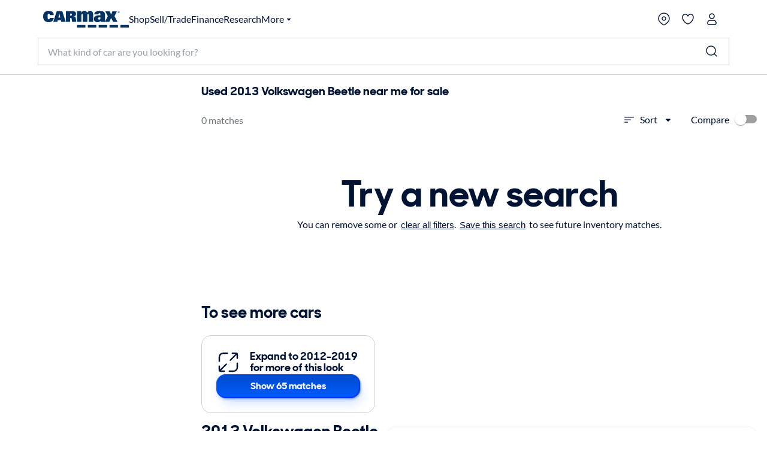

--- FILE ---
content_type: text/html;charset=utf-8
request_url: https://www.carmax.com/cars/volkswagen/beetle/2013
body_size: 58867
content:
<!DOCTYPE html><html lang="en" style="color-scheme: light; --vh: 32.4px; --vw: 1920px;" class="js-focus-visible" data-js-focus-visible=""><head>
    

        
    <meta charset="utf-8"/>
    <meta name="viewport" content="width=device-width, initial-scale=1.0"/>
    <title>
        Used 2013 Volkswagen Beetle near me for sale
    </title>
    <meta name="description" content="Used 2013 Volkswagen Beetle for sale on carmax.com. Search used cars, research vehicle models, and compare cars, all online at carmax.com"/>
    <meta name="keywords"/>

    <link rel="canonical" href="https://www.carmax.com/cars/volkswagen/beetle/2013"/>

    <meta name="robots" content="index,follow"/>
    <link rel="preconnect" href="//img2.carmax.com"/>
    <link rel="preconnect" href="//cdn.levelaccess.net"/>
    <link rel="preconnect" href="//googletagmanager.com"/>
    <link rel="preconnect" href="https://www.carmax.com"/>

    
    
    
    

    
    <link href="https://www.carmax.com/shared/header-footer/full/css/main.css" rel="stylesheet"/>
    
    <link href="https://www.carmax.com/shared/saved-vehicles/saved-vehicles/main.css" rel="stylesheet"/>

    
    
    
    
    <link rel="stylesheet" href="/cars/dist/searchApp.84c88e61a95a35eed05d.css"/>


    
    
        
        
        
    
    
    
    
        
    

    
    <script type="application/ld+json">
    { "@context": "http://schema.org", "@type": "WebSite", "name": "CarMax", "url": "https://www.carmax.com" }
</script>
<script type="application/ld+json">
    {
    "@context": "http://schema.org", "@type": "Organization", "legalName": "CarMax", "url": "https://www.carmax.com", "logo": "https://www.carmax.com/css/img/carmax.png",
    "contactPoint": { "@type": "ContactPoint", "telephone": "+1-800-519-1511", "contactType": "Customer Service", "areaServed": "US", "contactOption": "TollFree" },
    "sameAs": [ "https://www.twitter.com/CarMax", "https://www.facebook.com/CarMax", "https://www.linkedin.com/company/carmax" ]
    }
</script>




                              <style data-emotion="css-global" data-s="">#refinements-section { height: 48px; position: sticky; top: 0px; z-index: 101; } @media (min-width: 821px) {
  #refinements-section { display: none; }
}</style><style data-emotion="css-global" data-s="">:root { --kmx-mui-spacing: 8px; --kmx-mui-shape-borderRadius: 16px; --kmx-mui-shadows-0: none; --kmx-mui-shadows-1: 0px 1px 3px 0px rgba(0, 37, 102, 0.12),0px 1px 1px 0px rgba(0, 37, 102, 0.14),0px 2px 1px -1px rgba(0, 37, 102, 0.2); --kmx-mui-shadows-2: 1px 1px 2px 0px rgba(0, 19, 51, 0.08),0px 3px 16px 0px rgba(0, 19, 51, 0.08),2px 4px 6px -3px rgba(0, 19, 51, 0.16); --kmx-mui-shadows-3: 3px 5px 5px -3px rgba(0, 19, 51, 0.14),3px 3px 14px 2px rgba(0, 19, 51, 0.08),4px 24px 16px -16px rgba(0, 19, 51, 0.15); --kmx-mui-shadows-4: 8px 35px 24px -24px rgba(0, 19, 51, 0.1),4px 8px 10px -5px rgba(0, 19, 51, 0.14),4px 16px 24px 2px rgba(0, 19, 51, 0.08),3px 6px 30px 5px rgba(0, 19, 51, 0.06); --kmx-mui-shadows-5: 4px 12px 60px 5px rgba(0, 19, 51, 0.08),8px 77px 40px -40px rgba(0, 19, 51, 0.08),4px 16px 20px -5px rgba(0, 19, 51, 0.08),4px 32px 48px 2px rgba(0, 19, 51, 0.1); --kmx-mui-shadows-6: none; --kmx-mui-shadows-7: none; --kmx-mui-shadows-8: none; --kmx-mui-shadows-9: none; --kmx-mui-shadows-10: none; --kmx-mui-shadows-11: none; --kmx-mui-shadows-12: none; --kmx-mui-shadows-13: none; --kmx-mui-shadows-14: none; --kmx-mui-shadows-15: none; --kmx-mui-shadows-16: none; --kmx-mui-shadows-17: none; --kmx-mui-shadows-18: none; --kmx-mui-shadows-19: none; --kmx-mui-shadows-20: none; --kmx-mui-shadows-21: none; --kmx-mui-shadows-22: none; --kmx-mui-shadows-23: none; --kmx-mui-shadows-24: none; --kmx-mui-zIndex-mobileStepper: 1000; --kmx-mui-zIndex-fab: 1050; --kmx-mui-zIndex-speedDial: 1050; --kmx-mui-zIndex-appBar: 1100; --kmx-mui-zIndex-drawer: 1200; --kmx-mui-zIndex-modal: 1300; --kmx-mui-zIndex-snackbar: 1400; --kmx-mui-zIndex-tooltip: 1500; --kmx-mui-font-h1: 700 8.5625rem/1 "CarMaxSharpSansDisp-Bold",Helvetica,Arial,sans-serif; --kmx-mui-font-h2: 700 5.75rem/1 "CarMaxSharpSansDisp-Bold",Helvetica,Arial,sans-serif; --kmx-mui-font-h3: 700 3.8125rem/1 "CarMaxSharpSansDisp-Bold",Helvetica,Arial,sans-serif; --kmx-mui-font-h4: 700 2.5rem/1.1 "CarMaxSharpSansDisp-Bold",Helvetica,Arial,sans-serif; --kmx-mui-font-h5: 700 1.6875rem/1.1 "CarMaxSharpSansDisp-Bold",Helvetica,Arial,sans-serif; --kmx-mui-font-h6: 700 1.125rem/1.1 "CarMaxSharpSansDisp-Bold",Helvetica,Arial,sans-serif; --kmx-mui-font-subtitle1: 700 1rem/1.2 "CarMaxSharpSansDisp-Bold",Helvetica,Arial,sans-serif; --kmx-mui-font-subtitle2: 700 0.875rem/1.2 "CarMaxSharpSansDisp-Bold",Helvetica,Arial,sans-serif; --kmx-mui-font-body1: 400 1rem/1.6 Lato,Helvetica,Arial,sans-serif; --kmx-mui-font-body2: 400 0.875rem/1.6 Lato,Helvetica,Arial,sans-serif; --kmx-mui-font-bodyLarge: 1.25rem/1.6; --kmx-mui-font-button: 700 1rem/1.75 "CarMaxSharpSansDisp-Bold",Helvetica,Arial,sans-serif; --kmx-mui-font-caption: 400 0.75rem/1.66 Lato,Helvetica,Arial,sans-serif; --kmx-mui-font-overline: 400 0.75rem/2.66 Lato,Helvetica,Arial,sans-serif; --kmx-mui-font-inherit: inherit inherit/inherit inherit; } :root { color-scheme: light; --kmx-mui-palette-primary-main: #005dff; --kmx-mui-palette-primary-dark: #004acc; --kmx-mui-palette-primary-light: #0090ff; --kmx-mui-palette-primary-contrastText: #ffffff; --kmx-mui-palette-primary-faint: #e6f4ff; --kmx-mui-palette-primary-focusVisible: #66bcff29; --kmx-mui-palette-primary-mainChannel: 0 93 255; --kmx-mui-palette-primary-lightChannel: 0 144 255; --kmx-mui-palette-primary-darkChannel: 0 74 204; --kmx-mui-palette-primary-contrastTextChannel: 255 255 255; --kmx-mui-palette-secondary-main: #001333; --kmx-mui-palette-secondary-dark: #00091a; --kmx-mui-palette-secondary-light: #33425c; --kmx-mui-palette-secondary-contrastText: #ffffff; --kmx-mui-palette-secondary-faint: #f2f3f5; --kmx-mui-palette-secondary-focusVisible: #b3b8c229; --kmx-mui-palette-secondary-mainChannel: 0 19 51; --kmx-mui-palette-secondary-lightChannel: 51 66 92; --kmx-mui-palette-secondary-darkChannel: 0 9 26; --kmx-mui-palette-secondary-contrastTextChannel: 255 255 255; --kmx-mui-palette-error-main: #cc0014; --kmx-mui-palette-error-dark: #99000f; --kmx-mui-palette-error-light: #ff0019; --kmx-mui-palette-error-contrastText: #ffffff; --kmx-mui-palette-error-faint: #ffe6e8; --kmx-mui-palette-error-mainChannel: 204 0 20; --kmx-mui-palette-error-lightChannel: 255 0 25; --kmx-mui-palette-error-darkChannel: 153 0 15; --kmx-mui-palette-error-contrastTextChannel: 255 255 255; --kmx-mui-palette-warning-main: #993500; --kmx-mui-palette-warning-dark: #662400; --kmx-mui-palette-warning-light: #ff5900; --kmx-mui-palette-warning-contrastText: #ffffff; --kmx-mui-palette-warning-faint: #fff6e6; --kmx-mui-palette-warning-mainChannel: 153 53 0; --kmx-mui-palette-warning-lightChannel: 255 89 0; --kmx-mui-palette-warning-darkChannel: 102 36 0; --kmx-mui-palette-warning-contrastTextChannel: 255 255 255; --kmx-mui-palette-info-main: #005dff; --kmx-mui-palette-info-dark: #004acc; --kmx-mui-palette-info-light: #33a6ff; --kmx-mui-palette-info-contrastText: #ffffff; --kmx-mui-palette-info-faint: #e6f4ff; --kmx-mui-palette-info-mainChannel: 0 93 255; --kmx-mui-palette-info-lightChannel: 51 166 255; --kmx-mui-palette-info-darkChannel: 0 74 204; --kmx-mui-palette-info-contrastTextChannel: 255 255 255; --kmx-mui-palette-success-main: #006600; --kmx-mui-palette-success-dark: #004400; --kmx-mui-palette-success-light: #00aa00; --kmx-mui-palette-success-contrastText: #ffffff; --kmx-mui-palette-success-faint: #e8fae8; --kmx-mui-palette-success-mainChannel: 0 102 0; --kmx-mui-palette-success-lightChannel: 0 170 0; --kmx-mui-palette-success-darkChannel: 0 68 0; --kmx-mui-palette-success-contrastTextChannel: 255 255 255; --kmx-mui-palette-text-primary: #001333; --kmx-mui-palette-text-secondary: #646e82; --kmx-mui-palette-text-disabled: #99a1ad; --kmx-mui-palette-text-primaryChannel: 0 19 51; --kmx-mui-palette-text-secondaryChannel: 100 110 130; --kmx-mui-palette-cta-main: #ffd700; --kmx-mui-palette-cta-light: #ffe000; --kmx-mui-palette-cta-dark: #fec000; --kmx-mui-palette-cta-contrastText: #001333; --kmx-mui-palette-cta-mainChannel: 255 215 0; --kmx-mui-palette-cta-lightChannel: 255 224 0; --kmx-mui-palette-cta-darkChannel: 254 192 0; --kmx-mui-palette-cta-contrastTextChannel: 0 19 51; --kmx-mui-palette-flagged-main: #cc0065; --kmx-mui-palette-flagged-light: #ff007e; --kmx-mui-palette-flagged-dark: #99004c; --kmx-mui-palette-flagged-contrastText: #ffffff; --kmx-mui-palette-flagged-faint: #ffe6fa; --kmx-mui-palette-flagged-mainChannel: 204 0 101; --kmx-mui-palette-flagged-lightChannel: 255 0 126; --kmx-mui-palette-flagged-darkChannel: 153 0 76; --kmx-mui-palette-flagged-contrastTextChannel: 255 255 255; --kmx-mui-palette-background-default: #ffffff; --kmx-mui-palette-background-paper: #ffffff; --kmx-mui-palette-background-defaultChannel: 255 255 255; --kmx-mui-palette-background-paperChannel: 255 255 255; --kmx-mui-palette-action-active: #001333; --kmx-mui-palette-action-disabled: #808999; --kmx-mui-palette-action-disabledBackground: #e6e7eb; --kmx-mui-palette-action-hoverOpacity: 0.16; --kmx-mui-palette-action-hover: rgba(179, 184, 194, 0.16); --kmx-mui-palette-action-selected: rgba(0, 0, 0, 0.08); --kmx-mui-palette-action-selectedOpacity: 0.08; --kmx-mui-palette-action-disabledOpacity: 0.38; --kmx-mui-palette-action-focus: rgba(0, 0, 0, 0.12); --kmx-mui-palette-action-focusOpacity: 0.12; --kmx-mui-palette-action-activatedOpacity: 0.12; --kmx-mui-palette-action-activeChannel: 0 19 51; --kmx-mui-palette-action-selectedChannel: 0 0 0; --kmx-mui-palette-divider: #ccd0d6; --kmx-mui-palette-Alert-infoFilledBg: #005dff; --kmx-mui-palette-Alert-infoStandardBg: #e6f4ff; --kmx-mui-palette-Alert-successStandardBg: #e8fae8; --kmx-mui-palette-Alert-successColor: #006600; --kmx-mui-palette-Alert-successFilledBg: #006600; --kmx-mui-palette-Alert-warningStandardBg: #fff6e6; --kmx-mui-palette-Alert-warningColor: #993500; --kmx-mui-palette-Alert-warningFilledBg: #993500; --kmx-mui-palette-Alert-errorFilledBg: #cc0014; --kmx-mui-palette-Alert-errorFilledColor: #ffffff; --kmx-mui-palette-Alert-errorStandardBg: #ffe6e8; --kmx-mui-palette-Alert-errorColor: #99000f; --kmx-mui-palette-Alert-flaggedColor: #99004c; --kmx-mui-palette-Alert-flaggedStandardBg: #ffe6fa; --kmx-mui-palette-Alert-flaggedFilledBg: #cc0065; --kmx-mui-palette-Alert-flaggedFilledColor: #ffffff; --kmx-mui-palette-Alert-flaggedIconColor: #cc0065; --kmx-mui-palette-Alert-infoColor: rgb(20, 66, 102); --kmx-mui-palette-Alert-infoFilledColor: #fff; --kmx-mui-palette-Alert-successFilledColor: #fff; --kmx-mui-palette-Alert-warningFilledColor: #fff; --kmx-mui-palette-Alert-errorIconColor: var(--kmx-mui-palette-error-main, #cc0014); --kmx-mui-palette-Alert-infoIconColor: var(--kmx-mui-palette-info-main, #005dff); --kmx-mui-palette-Alert-successIconColor: var(--kmx-mui-palette-success-main, #006600); --kmx-mui-palette-Alert-warningIconColor: var(--kmx-mui-palette-warning-main, #993500); --kmx-mui-palette-Avatar-defaultBg: #99a1ad; --kmx-mui-palette-TableCell-border: #ccd0d6; --kmx-mui-palette-common-black: #000; --kmx-mui-palette-common-white: #fff; --kmx-mui-palette-common-background: #fff; --kmx-mui-palette-common-onBackground: #000; --kmx-mui-palette-common-backgroundChannel: 255 255 255; --kmx-mui-palette-common-onBackgroundChannel: 0 0 0; --kmx-mui-palette-grey-50: #fafafa; --kmx-mui-palette-grey-100: #f5f5f5; --kmx-mui-palette-grey-200: #eeeeee; --kmx-mui-palette-grey-300: #e0e0e0; --kmx-mui-palette-grey-400: #bdbdbd; --kmx-mui-palette-grey-500: #9e9e9e; --kmx-mui-palette-grey-600: #757575; --kmx-mui-palette-grey-700: #616161; --kmx-mui-palette-grey-800: #424242; --kmx-mui-palette-grey-900: #212121; --kmx-mui-palette-grey-A100: #f5f5f5; --kmx-mui-palette-grey-A200: #eeeeee; --kmx-mui-palette-grey-A400: #bdbdbd; --kmx-mui-palette-grey-A700: #616161; --kmx-mui-palette-AppBar-defaultBg: var(--kmx-mui-palette-grey-100, #f5f5f5); --kmx-mui-palette-Button-inheritContainedBg: var(--kmx-mui-palette-grey-300, #e0e0e0); --kmx-mui-palette-Button-inheritContainedHoverBg: var(--kmx-mui-palette-grey-A100, #f5f5f5); --kmx-mui-palette-Chip-defaultBorder: var(--kmx-mui-palette-grey-400, #bdbdbd); --kmx-mui-palette-Chip-defaultAvatarColor: var(--kmx-mui-palette-grey-700, #616161); --kmx-mui-palette-Chip-defaultIconColor: var(--kmx-mui-palette-grey-700, #616161); --kmx-mui-palette-FilledInput-bg: rgba(0, 0, 0, 0.06); --kmx-mui-palette-FilledInput-hoverBg: rgba(0, 0, 0, 0.09); --kmx-mui-palette-FilledInput-disabledBg: rgba(0, 0, 0, 0.12); --kmx-mui-palette-LinearProgress-primaryBg: rgb(158, 193, 255); --kmx-mui-palette-LinearProgress-secondaryBg: rgb(158, 165, 177); --kmx-mui-palette-LinearProgress-errorBg: rgb(235, 158, 165); --kmx-mui-palette-LinearProgress-infoBg: rgb(158, 193, 255); --kmx-mui-palette-LinearProgress-successBg: rgb(158, 196, 158); --kmx-mui-palette-LinearProgress-warningBg: rgb(216, 178, 158); --kmx-mui-palette-Skeleton-bg: rgba(var(--kmx-mui-palette-text-primaryChannel, undefined) / 0.11); --kmx-mui-palette-Slider-primaryTrack: rgb(158, 193, 255); --kmx-mui-palette-Slider-secondaryTrack: rgb(158, 165, 177); --kmx-mui-palette-Slider-errorTrack: rgb(235, 158, 165); --kmx-mui-palette-Slider-infoTrack: rgb(158, 193, 255); --kmx-mui-palette-Slider-successTrack: rgb(158, 196, 158); --kmx-mui-palette-Slider-warningTrack: rgb(216, 178, 158); --kmx-mui-palette-SnackbarContent-bg: rgb(50, 50, 50); --kmx-mui-palette-SnackbarContent-color: #fff; --kmx-mui-palette-SpeedDialAction-fabHoverBg: rgb(216, 216, 216); --kmx-mui-palette-StepConnector-border: var(--kmx-mui-palette-grey-400, #bdbdbd); --kmx-mui-palette-StepContent-border: var(--kmx-mui-palette-grey-400, #bdbdbd); --kmx-mui-palette-Switch-defaultColor: var(--kmx-mui-palette-common-white, #fff); --kmx-mui-palette-Switch-defaultDisabledColor: var(--kmx-mui-palette-grey-100, #f5f5f5); --kmx-mui-palette-Switch-primaryDisabledColor: rgb(158, 193, 255); --kmx-mui-palette-Switch-secondaryDisabledColor: rgb(158, 165, 177); --kmx-mui-palette-Switch-errorDisabledColor: rgb(235, 158, 165); --kmx-mui-palette-Switch-infoDisabledColor: rgb(158, 193, 255); --kmx-mui-palette-Switch-successDisabledColor: rgb(158, 196, 158); --kmx-mui-palette-Switch-warningDisabledColor: rgb(216, 178, 158); --kmx-mui-palette-Tooltip-bg: rgba(97, 97, 97, 0.92); --kmx-mui-palette-dividerChannel: 204 208 214; --kmx-mui-opacity-inputPlaceholder: 0.42; --kmx-mui-opacity-inputUnderline: 0.42; --kmx-mui-opacity-switchTrackDisabled: 0.12; --kmx-mui-opacity-switchTrack: 0.38; }</style><style data-emotion="css-global" data-s="">#lunchbox-orig { display: none; }</style><style data-emotion="css-global" data-s="">#disclaimer-placeholder { display: none; } #disclaimer { max-width: 700px; padding: calc(0 * var(--kmx-mui-spacing)) calc(4 * var(--kmx-mui-spacing)); text-align: left; } @media (max-width: 399px) {
  #disclaimer { padding: calc(0 * var(--kmx-mui-spacing)) calc(2 * var(--kmx-mui-spacing)); }
}</style><style data-emotion="css" data-s="">.css-udzzjj { border-bottom: 1px solid rgb(204, 208, 214); box-shadow: rgba(0, 0, 0, 0.1) 0px 8px 10px -6px; flex: 0 0 auto; padding: 1rem 0px 0.5rem; position: relative; z-index: 110; } @media (max-width: 820px) {
  .css-udzzjj { padding: 0px; }
} .css-udzzjj.filters-hidden { min-height: 48px; padding: 0px 0px 0.5rem; } .css-udzzjj.filters-hidden .sidebar--title { border-bottom: 1px solid rgb(204, 208, 214); min-height: 47px; } .css-udzzjj.filters-hidden .sidebar-header--actions { border: none; margin: 0px; } @media (max-width: 820px) {
  .css-udzzjj.filters-hidden .sidebar-header--actions { padding-right: 1rem; border-top: 1px solid rgb(204, 208, 214); }
} .css-mfqck0 { font-family: Lato, Helvetica, Arial, sans-serif; font-weight: 700; font-size: 0.875rem; line-height: 1.6; letter-spacing: 0px; -webkit-box-align: center; align-items: center; display: flex; -webkit-box-pack: justify; justify-content: space-between; padding: 0px 1rem; } @media (max-width: 820px) {
  .css-mfqck0 { padding: 0.5rem 1rem 6px; }
} .css-mfqck0 .filter-count { font-weight: 400; } .css-15vhhhd { display: flex; flex-direction: row; -webkit-box-pack: justify; justify-content: space-between; width: 100%; } .css-us0rb { font-family: CarMaxSharpSansDisp-Bold, Helvetica, Arial, sans-serif; font-weight: 700; font-size: 14px; line-height: normal; text-transform: none; color: rgb(100, 110, 130); cursor: pointer; } .css-w9d5pd { display: inline-flex; -webkit-box-align: center; align-items: center; -webkit-box-pack: center; justify-content: center; position: relative; box-sizing: border-box; -webkit-tap-highlight-color: transparent; background-color: transparent; outline: 0px; border: 0px; margin: 0px; border-radius: 0px; padding: 0px; user-select: none; vertical-align: middle; appearance: none; text-decoration: none; font-family: CarMaxSharpSansDisp-Bold, Helvetica, Arial, sans-serif; font-weight: 700; font-size: 14px; line-height: normal; text-transform: none; color: rgb(100, 110, 130); cursor: pointer; } .css-w9d5pd.Mui-disabled { pointer-events: none; cursor: default; } @media print {
  .css-w9d5pd { print-color-adjust: exact; }
} .css-l1p2hr { margin-right: 8px; } .css-e0hjbm { user-select: none; width: 1em; height: 1em; display: inline-block; flex-shrink: 0; transition: fill 300ms cubic-bezier(0.4, 0, 0.2, 1); font-size: 1.5rem; margin-right: 8px; } .css-17h9k32 { padding: 0px; color: rgb(0, 19, 51); font-family: Lato, Helvetica, Arial, sans-serif; font-weight: 400; } .css-17h9k32:hover { background: none; } .css-15op186 { line-height: 1.75; text-transform: none; min-width: 64px; border: 0px; border-radius: var(--kmx-mui-shape-borderRadius); background-color: var(--variant-textBg); --variant-textColor: var(--kmx-mui-palette-primary-main); --variant-outlinedColor: var(--kmx-mui-palette-primary-main); --variant-outlinedBorder: rgba(var(--kmx-mui-palette-primary-mainChannel) / 0.5); --variant-containedColor: var(--kmx-mui-palette-primary-contrastText); --variant-containedBg: var(--kmx-mui-palette-primary-main); box-shadow: none; transition: background-color 250ms cubic-bezier(0.4, 0, 0.2, 1), box-shadow 250ms cubic-bezier(0.4, 0, 0.2, 1), border-color 250ms cubic-bezier(0.4, 0, 0.2, 1); font-size: 0.875rem; padding: 0px; color: rgb(0, 19, 51); font-family: Lato, Helvetica, Arial, sans-serif; font-weight: 400; } .css-15op186:hover { text-decoration: none; } .css-15op186.Mui-disabled { color: var(--kmx-mui-palette-action-disabled); } @media (hover: hover) {
  .css-15op186:hover { --variant-containedBg: var(--kmx-mui-palette-primary-dark); --variant-textBg: rgba(var(--kmx-mui-palette-primary-mainChannel) / var(--kmx-mui-palette-action-hoverOpacity)); --variant-outlinedBorder: var(--kmx-mui-palette-primary-main); --variant-outlinedBg: rgba(var(--kmx-mui-palette-primary-mainChannel) / var(--kmx-mui-palette-action-hoverOpacity)); }
} .css-15op186:hover { box-shadow: none; } .css-15op186.Mui-focusVisible { box-shadow: none; } .css-15op186:active { box-shadow: none; } .css-15op186.Mui-disabled { box-shadow: none; } .css-15op186.MuiButton-loading { color: transparent; } .css-15op186:hover { background: rgba(102, 188, 255, 0.16); } .css-15op186.Mui-focusVisible { outline: 2px solid var(--kmx-mui-palette-primary-main); outline-offset: 2px; } .css-15op186:hover { background: none; } .css-11ntseq { display: inline-flex; -webkit-box-align: center; align-items: center; -webkit-box-pack: center; justify-content: center; position: relative; box-sizing: border-box; -webkit-tap-highlight-color: transparent; outline: 0px; margin: 0px; cursor: pointer; user-select: none; vertical-align: middle; appearance: none; text-decoration: none; line-height: 1.75; text-transform: none; min-width: 64px; border: 0px; border-radius: var(--kmx-mui-shape-borderRadius); background-color: var(--variant-textBg); --variant-textColor: var(--kmx-mui-palette-primary-main); --variant-outlinedColor: var(--kmx-mui-palette-primary-main); --variant-outlinedBorder: rgba(var(--kmx-mui-palette-primary-mainChannel) / 0.5); --variant-containedColor: var(--kmx-mui-palette-primary-contrastText); --variant-containedBg: var(--kmx-mui-palette-primary-main); box-shadow: none; transition: background-color 250ms cubic-bezier(0.4, 0, 0.2, 1), box-shadow 250ms cubic-bezier(0.4, 0, 0.2, 1), border-color 250ms cubic-bezier(0.4, 0, 0.2, 1); font-size: 0.875rem; padding: 0px; color: rgb(0, 19, 51); font-family: Lato, Helvetica, Arial, sans-serif; font-weight: 400; } .css-11ntseq.Mui-disabled { pointer-events: none; cursor: default; } @media print {
  .css-11ntseq { print-color-adjust: exact; }
} .css-11ntseq:hover { text-decoration: none; } .css-11ntseq.Mui-disabled { color: var(--kmx-mui-palette-action-disabled); } @media (hover: hover) {
  .css-11ntseq:hover { --variant-containedBg: var(--kmx-mui-palette-primary-dark); --variant-textBg: rgba(var(--kmx-mui-palette-primary-mainChannel) / var(--kmx-mui-palette-action-hoverOpacity)); --variant-outlinedBorder: var(--kmx-mui-palette-primary-main); --variant-outlinedBg: rgba(var(--kmx-mui-palette-primary-mainChannel) / var(--kmx-mui-palette-action-hoverOpacity)); }
} .css-11ntseq:hover { box-shadow: none; } .css-11ntseq.Mui-focusVisible { box-shadow: none; } .css-11ntseq:active { box-shadow: none; } .css-11ntseq.Mui-disabled { box-shadow: none; } .css-11ntseq.MuiButton-loading { color: transparent; } .css-11ntseq:hover { background: rgba(102, 188, 255, 0.16); } .css-11ntseq.Mui-focusVisible { outline: 2px solid var(--kmx-mui-palette-primary-main); outline-offset: 2px; } .css-11ntseq:hover { background: none; } .css-njxtce { flex-shrink: 0; font-size: 1.25rem; } @media (min-width: 821px) {
  .css-njxtce { display: none; }
} .css-njxtce .MuiSvgIcon-root { font-size: inherit; } .css-1w0oe61 { text-align: center; flex: 0 0 auto; color: var(--kmx-mui-palette-action-active); transition: background-color 150ms cubic-bezier(0.4, 0, 0.2, 1); --IconButton-hoverBg: rgba(var(--kmx-mui-palette-action-activeChannel) / var(--kmx-mui-palette-action-hoverOpacity)); padding: 5px; border-radius: 16px; font-size: 1.25rem; } .css-1w0oe61:hover { background-color: var(--IconButton-hoverBg); } @media (hover: none) {
  .css-1w0oe61:hover { background-color: transparent; }
} .css-1w0oe61.Mui-disabled { background-color: transparent; color: var(--kmx-mui-palette-action-disabled); } .css-1w0oe61.MuiIconButton-loading { color: transparent; } .css-1w0oe61.Mui-focusVisible { outline: 2px solid var(--kmx-mui-palette-primary-main); outline-offset: 2px; } @media (min-width: 821px) {
  .css-1w0oe61 { display: none; }
} .css-1w0oe61 .MuiSvgIcon-root { font-size: inherit; } .css-117ftmi { display: inline-flex; -webkit-box-align: center; align-items: center; -webkit-box-pack: center; justify-content: center; position: relative; box-sizing: border-box; -webkit-tap-highlight-color: transparent; background-color: transparent; outline: 0px; border: 0px; margin: 0px; cursor: pointer; user-select: none; vertical-align: middle; appearance: none; text-decoration: none; text-align: center; flex: 0 0 auto; color: var(--kmx-mui-palette-action-active); transition: background-color 150ms cubic-bezier(0.4, 0, 0.2, 1); --IconButton-hoverBg: rgba(var(--kmx-mui-palette-action-activeChannel) / var(--kmx-mui-palette-action-hoverOpacity)); padding: 5px; border-radius: 16px; font-size: 1.25rem; } .css-117ftmi.Mui-disabled { pointer-events: none; cursor: default; } @media print {
  .css-117ftmi { print-color-adjust: exact; }
} .css-117ftmi:hover { background-color: var(--IconButton-hoverBg); } @media (hover: none) {
  .css-117ftmi:hover { background-color: transparent; }
} .css-117ftmi.Mui-disabled { background-color: transparent; color: var(--kmx-mui-palette-action-disabled); } .css-117ftmi.MuiIconButton-loading { color: transparent; } .css-117ftmi.Mui-focusVisible { outline: 2px solid var(--kmx-mui-palette-primary-main); outline-offset: 2px; } @media (min-width: 821px) {
  .css-117ftmi { display: none; }
} .css-117ftmi .MuiSvgIcon-root { font-size: inherit; } .css-v0hoi2 { user-select: none; width: 1em; height: 1em; display: inline-block; flex-shrink: 0; transition: fill 300ms cubic-bezier(0.4, 0, 0.2, 1); font-size: inherit; } .css-1cgo4hv { -webkit-font-smoothing: antialiased; box-sizing: border-box; text-size-adjust: 100%; color: var(--kmx-mui-palette-text-primary); font-family: Lato, Helvetica, Arial, sans-serif; font-weight: 400; font-size: 1rem; line-height: 1.6; letter-spacing: 0px; background-color: var(--kmx-mui-palette-background-default); } @media print {
  .css-1cgo4hv { background-color: var(--kmx-mui-palette-common-white); }
} .css-1cgo4hv *, .css-1cgo4hv ::before, .css-1cgo4hv ::after { box-sizing: inherit; } .css-1cgo4hv strong, .css-1cgo4hv b { font-weight: 700; } .css-l4d3ak { background: rgb(255, 255, 255); box-sizing: border-box; height: 48px; } #refinements-section.stuckToTop .css-l4d3ak { border-bottom: 1px solid rgb(204, 208, 214); } @media (min-width: 821px) {
  .css-l4d3ak { display: none; }
} .css-1gsr89k { background: rgb(255, 255, 255); box-sizing: border-box; height: 48px; } #refinements-section.stuckToTop .css-1gsr89k { border-bottom: 1px solid rgb(204, 208, 214); } @media (min-width: 821px) {
  .css-1gsr89k { display: none; }
} .css-1pdyzcx { -webkit-box-align: center; align-items: center; height: 100%; overflow-x: auto; padding: calc(0 * var(--kmx-mui-spacing)) calc(2 * var(--kmx-mui-spacing)); } .css-1pdyzcx .MuiChip-root { flex: 0 0 auto; margin: 0px; } .css-6xd267 { display: flex; flex-direction: row; gap: calc(1 * var(--kmx-mui-spacing)); -webkit-box-align: center; align-items: center; height: 100%; overflow-x: auto; padding: calc(0 * var(--kmx-mui-spacing)) calc(2 * var(--kmx-mui-spacing)); } .css-6xd267 .MuiChip-root { flex: 0 0 auto; margin: 0px; } .css-1be6x1c { margin: 8px 8px 0px 0px; } .css-ze71l3 { max-width: 100%; font-family: Lato, Helvetica, Arial, sans-serif; font-size: 0.8125rem; display: inline-flex; -webkit-box-align: center; align-items: center; -webkit-box-pack: center; justify-content: center; height: 32px; border-radius: 16px; white-space: nowrap; transition: background-color 300ms cubic-bezier(0.4, 0, 0.2, 1), box-shadow 300ms cubic-bezier(0.4, 0, 0.2, 1); outline: 0px; text-decoration: none; border: 0px; padding: 0px; vertical-align: middle; box-sizing: border-box; background-color: var(--kmx-mui-palette-secondary-main); color: var(--kmx-mui-palette-secondary-contrastText); user-select: none; -webkit-tap-highlight-color: transparent; cursor: pointer; margin: 8px 8px 0px 0px; } .css-ze71l3.Mui-disabled { opacity: var(--kmx-mui-palette-action-disabledOpacity); pointer-events: none; } .css-ze71l3 .MuiChip-avatar { margin-left: 5px; margin-right: -6px; width: 24px; height: 24px; color: var(--kmx-mui-palette-Chip-defaultAvatarColor); font-size: 0.75rem; } .css-ze71l3 .MuiChip-avatarColorPrimary { color: var(--kmx-mui-palette-primary-contrastText); background-color: var(--kmx-mui-palette-primary-dark); } .css-ze71l3 .MuiChip-avatarColorSecondary { color: var(--kmx-mui-palette-secondary-contrastText); background-color: var(--kmx-mui-palette-secondary-dark); } .css-ze71l3 .MuiChip-avatarSmall { margin-left: 4px; margin-right: -4px; width: 18px; height: 18px; font-size: 0.625rem; } .css-ze71l3 .MuiChip-icon { margin-left: 5px; margin-right: -6px; } .css-ze71l3 .MuiChip-deleteIcon { -webkit-tap-highlight-color: transparent; color: rgba(var(--kmx-mui-palette-text-primaryChannel) / 0.26); font-size: 22px; cursor: pointer; margin: 0px 5px 0px -6px; } .css-ze71l3 .MuiChip-deleteIcon:hover { color: rgba(var(--kmx-mui-palette-text-primaryChannel) / 0.4); } .css-ze71l3 .MuiChip-deleteIcon { color: rgba(var(--kmx-mui-palette-secondary-contrastTextChannel) / 0.7); } .css-ze71l3 .MuiChip-deleteIcon:hover, .css-ze71l3 .MuiChip-deleteIcon:active { color: var(--kmx-mui-palette-secondary-contrastText); } .css-ze71l3 .MuiChip-icon { color: var(--kmx-mui-palette-Chip-defaultIconColor); } .css-ze71l3 .MuiChip-icon { color: inherit; } .css-ze71l3.Mui-focusVisible { background-color: rgba(var(--kmx-mui-palette-action-selectedChannel) / calc(var(--kmx-mui-palette-action-selectedOpacity) + var(--kmx-mui-palette-action-focusOpacity))); } .css-ze71l3.Mui-focusVisible { background: var(--kmx-mui-palette-secondary-dark); } .css-ze71l3:hover { background-color: rgba(var(--kmx-mui-palette-action-selectedChannel) / calc(var(--kmx-mui-palette-action-selectedOpacity) + var(--kmx-mui-palette-action-hoverOpacity))); } .css-ze71l3.Mui-focusVisible { background-color: rgba(var(--kmx-mui-palette-action-selectedChannel) / calc(var(--kmx-mui-palette-action-selectedOpacity) + var(--kmx-mui-palette-action-focusOpacity))); } .css-ze71l3:active { box-shadow: var(--kmx-mui-shadows-1); } .css-ze71l3:hover, .css-ze71l3.Mui-focusVisible { background-color: var(--kmx-mui-palette-secondary-dark); } .css-13mvdr3 { position: relative; appearance: none; max-width: 100%; font-family: Lato, Helvetica, Arial, sans-serif; font-size: 0.8125rem; display: inline-flex; -webkit-box-align: center; align-items: center; -webkit-box-pack: center; justify-content: center; height: 32px; border-radius: 16px; white-space: nowrap; transition: background-color 300ms cubic-bezier(0.4, 0, 0.2, 1), box-shadow 300ms cubic-bezier(0.4, 0, 0.2, 1); outline: 0px; text-decoration: none; border: 0px; padding: 0px; vertical-align: middle; box-sizing: border-box; background-color: var(--kmx-mui-palette-secondary-main); color: var(--kmx-mui-palette-secondary-contrastText); user-select: none; -webkit-tap-highlight-color: transparent; cursor: pointer; margin: 8px 8px 0px 0px; } .css-13mvdr3.Mui-disabled { pointer-events: none; cursor: default; } @media print {
  .css-13mvdr3 { print-color-adjust: exact; }
} .css-13mvdr3.Mui-disabled { opacity: var(--kmx-mui-palette-action-disabledOpacity); pointer-events: none; } .css-13mvdr3 .MuiChip-avatar { margin-left: 5px; margin-right: -6px; width: 24px; height: 24px; color: var(--kmx-mui-palette-Chip-defaultAvatarColor); font-size: 0.75rem; } .css-13mvdr3 .MuiChip-avatarColorPrimary { color: var(--kmx-mui-palette-primary-contrastText); background-color: var(--kmx-mui-palette-primary-dark); } .css-13mvdr3 .MuiChip-avatarColorSecondary { color: var(--kmx-mui-palette-secondary-contrastText); background-color: var(--kmx-mui-palette-secondary-dark); } .css-13mvdr3 .MuiChip-avatarSmall { margin-left: 4px; margin-right: -4px; width: 18px; height: 18px; font-size: 0.625rem; } .css-13mvdr3 .MuiChip-icon { margin-left: 5px; margin-right: -6px; } .css-13mvdr3 .MuiChip-deleteIcon { -webkit-tap-highlight-color: transparent; color: rgba(var(--kmx-mui-palette-text-primaryChannel) / 0.26); font-size: 22px; cursor: pointer; margin: 0px 5px 0px -6px; } .css-13mvdr3 .MuiChip-deleteIcon:hover { color: rgba(var(--kmx-mui-palette-text-primaryChannel) / 0.4); } .css-13mvdr3 .MuiChip-deleteIcon { color: rgba(var(--kmx-mui-palette-secondary-contrastTextChannel) / 0.7); } .css-13mvdr3 .MuiChip-deleteIcon:hover, .css-13mvdr3 .MuiChip-deleteIcon:active { color: var(--kmx-mui-palette-secondary-contrastText); } .css-13mvdr3 .MuiChip-icon { color: var(--kmx-mui-palette-Chip-defaultIconColor); } .css-13mvdr3 .MuiChip-icon { color: inherit; } .css-13mvdr3.Mui-focusVisible { background-color: rgba(var(--kmx-mui-palette-action-selectedChannel) / calc(var(--kmx-mui-palette-action-selectedOpacity) + var(--kmx-mui-palette-action-focusOpacity))); } .css-13mvdr3.Mui-focusVisible { background: var(--kmx-mui-palette-secondary-dark); } .css-13mvdr3:hover { background-color: rgba(var(--kmx-mui-palette-action-selectedChannel) / calc(var(--kmx-mui-palette-action-selectedOpacity) + var(--kmx-mui-palette-action-hoverOpacity))); } .css-13mvdr3.Mui-focusVisible { background-color: rgba(var(--kmx-mui-palette-action-selectedChannel) / calc(var(--kmx-mui-palette-action-selectedOpacity) + var(--kmx-mui-palette-action-focusOpacity))); } .css-13mvdr3:active { box-shadow: var(--kmx-mui-shadows-1); } .css-13mvdr3:hover, .css-13mvdr3.Mui-focusVisible { background-color: var(--kmx-mui-palette-secondary-dark); } .css-s01idy { overflow: hidden; text-overflow: ellipsis; padding-left: 12px; padding-right: 12px; white-space: nowrap; } .css-iguwhy { user-select: none; width: 1em; height: 1em; display: inline-block; flex-shrink: 0; transition: fill 300ms cubic-bezier(0.4, 0, 0.2, 1); font-size: 1.5rem; } .css-qy3ofp { margin-top: 0.25rem; padding-left: 1rem; } @media (max-width: 820px) {
  .css-qy3ofp { display: none; }
} .css-1vae7t2 { padding: 6px; } .css-1a6y77q { text-align: center; padding: calc(2 * var(--kmx-mui-spacing)); } .css-1qiqhhb { display: inline-block; animation: 1.4s linear 0s infinite normal none running animation-61bdi0; color: var(--kmx-mui-palette-primary-main); } @-webkit-keyframes animation-61bdi0 { 
  0% { transform: rotate(0deg); }
  100% { transform: rotate(360deg); }
} @keyframes animation-61bdi0 { 
  0% { transform: rotate(0deg); }
  100% { transform: rotate(360deg); }
} .css-4ejps8 { display: block; } .css-13odlrs { animation: 1.4s ease-in-out 0s infinite normal none running animation-1o38n3e; } @-webkit-keyframes animation-1o38n3e { 
  0% { }
  50% { }
  100% { }
} @keyframes animation-1o38n3e { 
  0% { }
  50% { }
  100% { }
} .css-1d9y4ek { -webkit-box-align: center; align-items: center; background: none; border-width: 1px 0px 0px; border-top-style: solid; border-top-color: rgb(222, 223, 224); width: 100%; display: flex; -webkit-box-pack: justify; justify-content: space-between; flex-wrap: wrap; padding: 12px 16px; } .css-1d9y4ek:hover { cursor: pointer; background-color: rgba(179, 184, 194, 0.16); } .css-qpdt8f { display: flex; flex-direction: column; -webkit-box-align: baseline; align-items: baseline; } .css-1udldye { margin: 0px; font-family: Lato, Helvetica, Arial, sans-serif; font-weight: 400; font-size: 0.875rem; line-height: 1.6; letter-spacing: 0px; color: var(--kmx-mui-palette-text-primary); } .css-17ffax5 { margin: 0px; font-family: Lato, Helvetica, Arial, sans-serif; font-weight: 400; font-size: 0.875rem; line-height: 1.6; letter-spacing: 0px; color: var(--kmx-mui-palette-text-secondary); } .css-1ixbp0l { pointer-events: none; } .css-kc5ayl { user-select: none; width: 1em; height: 1em; display: inline-block; flex-shrink: 0; transition: fill 300ms cubic-bezier(0.4, 0, 0.2, 1); font-size: 1.5rem; pointer-events: none; } .css-mnhabj { background: rgb(255, 255, 255); box-shadow: rgba(0, 0, 0, 0.15) 0px -10px 10px -6px; box-sizing: border-box; display: none; flex: 0 0 auto; height: 4rem; padding: 0.5rem; position: relative; text-align: center; width: 100%; z-index: 112; } @media (max-width: 820px) {
  .css-mnhabj { display: flex; }
} .css-j62wj5 { background: rgb(255, 255, 255); box-shadow: rgba(0, 0, 0, 0.15) 0px -10px 10px -6px; box-sizing: border-box; display: none; flex: 0 0 auto; height: 4rem; padding: 0.5rem; position: relative; text-align: center; width: 100%; z-index: 112; } @media (max-width: 820px) {
  .css-j62wj5 { display: flex; }
} .css-194plmd { margin-left: auto; margin-right: auto; max-width: 350px; width: calc(100% - 32px); } .css-mzf2i9 { font-family: CarMaxSharpSansDisp-Bold, Helvetica, Arial, sans-serif; font-weight: 700; line-height: 1.75; text-transform: none; min-width: 64px; padding: 6px 16px; border: 0px; border-radius: var(--kmx-mui-shape-borderRadius); color: var(--variant-containedColor); --variant-textColor: var(--kmx-mui-palette-cta-main); --variant-outlinedColor: var(--kmx-mui-palette-cta-main); --variant-outlinedBorder: rgba(var(--kmx-mui-palette-cta-mainChannel) / 0.5); --variant-containedColor: var(--kmx-mui-palette-cta-contrastText); --variant-containedBg: var(--kmx-mui-palette-cta-main); transition: background-color 250ms cubic-bezier(0.4, 0, 0.2, 1), box-shadow 250ms cubic-bezier(0.4, 0, 0.2, 1), border-color 250ms cubic-bezier(0.4, 0, 0.2, 1); background: linear-gradient(180deg, var(--kmx-mui-palette-cta-dark) 0%, var(--kmx-mui-palette-cta-light) 100%); box-shadow: 1px 1px 1px 0px var(--kmx-mui-palette-cta-light) inset,-1px -1px 1px 1px rgba(255, 186, 0, 0.50) inset,1px 1px 2px 0px rgba(0, 19, 51, 0.25),1px 2px 5px 0px rgba(0, 19, 51, 0.10),5px 12px 17px -3px rgba(255, 253, 144, 0.15); font-size: 1rem; margin-left: auto; margin-right: auto; max-width: 350px; width: calc(100% - 32px); } .css-mzf2i9:hover { text-decoration: none; } .css-mzf2i9.Mui-disabled { color: var(--kmx-mui-palette-action-disabled); } .css-mzf2i9:hover { box-shadow: var(--kmx-mui-shadows-4); } @media (hover: none) {
  .css-mzf2i9:hover { box-shadow: var(--kmx-mui-shadows-2); }
} .css-mzf2i9:active { box-shadow: var(--kmx-mui-shadows-8); } .css-mzf2i9.Mui-focusVisible { box-shadow: var(--kmx-mui-shadows-6); } .css-mzf2i9.Mui-disabled { color: var(--kmx-mui-palette-action-disabled); box-shadow: var(--kmx-mui-shadows-0); background-color: var(--kmx-mui-palette-action-disabledBackground); } @media (hover: hover) {
  .css-mzf2i9:hover { --variant-containedBg: var(--kmx-mui-palette-cta-dark); --variant-textBg: rgba(var(--kmx-mui-palette-cta-mainChannel) / var(--kmx-mui-palette-action-hoverOpacity)); --variant-outlinedBorder: var(--kmx-mui-palette-cta-main); --variant-outlinedBg: rgba(var(--kmx-mui-palette-cta-mainChannel) / var(--kmx-mui-palette-action-hoverOpacity)); }
} .css-mzf2i9:hover { box-shadow: none; } .css-mzf2i9.Mui-focusVisible { box-shadow: none; } .css-mzf2i9:active { box-shadow: none; } .css-mzf2i9.Mui-disabled { box-shadow: none; } .css-mzf2i9.MuiButton-loading { color: transparent; } .css-mzf2i9:hover { background: linear-gradient(180deg, var(--kmx-mui-palette-cta-dark) 0%, var(--kmx-mui-palette-cta-dark) 100%); box-shadow: rgba(0, 19, 51, 0.1) 8px 35px 24px -24px, rgba(0, 19, 51, 0.14) 4px 8px 10px -5px, rgba(0, 19, 51, 0.08) 4px 16px 24px 2px, rgba(0, 19, 51, 0.06) 3px 6px 30px 5px; } .css-mzf2i9.Mui-focusVisible { background: linear-gradient(180deg, var(--kmx-mui-palette-cta-dark) 0%, var(--kmx-mui-palette-cta-light) 100%); } .css-mzf2i9:active { background: linear-gradient(180deg, var(--kmx-mui-palette-cta-light) 0%, var(--kmx-mui-palette-cta-light) 100%); box-shadow: rgba(0, 37, 102, 0.1) 0px 2px 5px 0px inset, rgba(0, 37, 102, 0.25) 0px 1px 2px 0px inset, rgba(255, 217, 0, 0.16) 0px 12px 17px -3px inset; } .css-mzf2i9.Mui-focusVisible { outline: 2px solid var(--kmx-mui-palette-primary-main); outline-offset: 2px; } .css-1laspr5 { display: inline-flex; -webkit-box-align: center; align-items: center; -webkit-box-pack: center; justify-content: center; position: relative; box-sizing: border-box; -webkit-tap-highlight-color: transparent; outline: 0px; margin: 0px auto; cursor: pointer; user-select: none; vertical-align: middle; appearance: none; text-decoration: none; font-family: CarMaxSharpSansDisp-Bold, Helvetica, Arial, sans-serif; font-weight: 700; line-height: 1.75; text-transform: none; min-width: 64px; padding: 6px 16px; border: 0px; border-radius: var(--kmx-mui-shape-borderRadius); color: var(--variant-containedColor); --variant-textColor: var(--kmx-mui-palette-cta-main); --variant-outlinedColor: var(--kmx-mui-palette-cta-main); --variant-outlinedBorder: rgba(var(--kmx-mui-palette-cta-mainChannel) / 0.5); --variant-containedColor: var(--kmx-mui-palette-cta-contrastText); --variant-containedBg: var(--kmx-mui-palette-cta-main); transition: background-color 250ms cubic-bezier(0.4, 0, 0.2, 1), box-shadow 250ms cubic-bezier(0.4, 0, 0.2, 1), border-color 250ms cubic-bezier(0.4, 0, 0.2, 1); background: linear-gradient(180deg, var(--kmx-mui-palette-cta-dark) 0%, var(--kmx-mui-palette-cta-light) 100%); box-shadow: 1px 1px 1px 0px var(--kmx-mui-palette-cta-light) inset,-1px -1px 1px 1px rgba(255, 186, 0, 0.50) inset,1px 1px 2px 0px rgba(0, 19, 51, 0.25),1px 2px 5px 0px rgba(0, 19, 51, 0.10),5px 12px 17px -3px rgba(255, 253, 144, 0.15); font-size: 1rem; max-width: 350px; width: calc(100% - 32px); } .css-1laspr5.Mui-disabled { pointer-events: none; cursor: default; } @media print {
  .css-1laspr5 { print-color-adjust: exact; }
} .css-1laspr5:hover { text-decoration: none; } .css-1laspr5.Mui-disabled { color: var(--kmx-mui-palette-action-disabled); } .css-1laspr5:hover { box-shadow: var(--kmx-mui-shadows-4); } @media (hover: none) {
  .css-1laspr5:hover { box-shadow: var(--kmx-mui-shadows-2); }
} .css-1laspr5:active { box-shadow: var(--kmx-mui-shadows-8); } .css-1laspr5.Mui-focusVisible { box-shadow: var(--kmx-mui-shadows-6); } .css-1laspr5.Mui-disabled { color: var(--kmx-mui-palette-action-disabled); box-shadow: var(--kmx-mui-shadows-0); background-color: var(--kmx-mui-palette-action-disabledBackground); } @media (hover: hover) {
  .css-1laspr5:hover { --variant-containedBg: var(--kmx-mui-palette-cta-dark); --variant-textBg: rgba(var(--kmx-mui-palette-cta-mainChannel) / var(--kmx-mui-palette-action-hoverOpacity)); --variant-outlinedBorder: var(--kmx-mui-palette-cta-main); --variant-outlinedBg: rgba(var(--kmx-mui-palette-cta-mainChannel) / var(--kmx-mui-palette-action-hoverOpacity)); }
} .css-1laspr5:hover { box-shadow: none; } .css-1laspr5.Mui-focusVisible { box-shadow: none; } .css-1laspr5:active { box-shadow: none; } .css-1laspr5.Mui-disabled { box-shadow: none; } .css-1laspr5.MuiButton-loading { color: transparent; } .css-1laspr5:hover { background: linear-gradient(180deg, var(--kmx-mui-palette-cta-dark) 0%, var(--kmx-mui-palette-cta-dark) 100%); box-shadow: rgba(0, 19, 51, 0.1) 8px 35px 24px -24px, rgba(0, 19, 51, 0.14) 4px 8px 10px -5px, rgba(0, 19, 51, 0.08) 4px 16px 24px 2px, rgba(0, 19, 51, 0.06) 3px 6px 30px 5px; } .css-1laspr5.Mui-focusVisible { background: linear-gradient(180deg, var(--kmx-mui-palette-cta-dark) 0%, var(--kmx-mui-palette-cta-light) 100%); } .css-1laspr5:active { background: linear-gradient(180deg, var(--kmx-mui-palette-cta-light) 0%, var(--kmx-mui-palette-cta-light) 100%); box-shadow: rgba(0, 37, 102, 0.1) 0px 2px 5px 0px inset, rgba(0, 37, 102, 0.25) 0px 1px 2px 0px inset, rgba(255, 217, 0, 0.16) 0px 12px 17px -3px inset; } .css-1laspr5.Mui-focusVisible { outline: 2px solid var(--kmx-mui-palette-primary-main); outline-offset: 2px; } .css-j7qwjs { display: flex; flex-direction: column; } .css-1pvvelc { margin: calc(2 * var(--kmx-mui-spacing)); } @media (min-width: 820px) {
  .css-1pvvelc { margin-bottom: 0px; }
} .css-n458cp { display: flex; flex-direction: row; gap: calc(1 * var(--kmx-mui-spacing)); -webkit-box-align: center; align-items: center; margin: calc(2 * var(--kmx-mui-spacing)); } @media (min-width: 820px) {
  .css-n458cp { margin-bottom: 0px; }
} .css-1fmfzhd { font-size: 20px; white-space: nowrap; overflow: hidden; text-overflow: ellipsis; padding-bottom: 1px; } @media (max-width: 599.95px) {
  .css-1fmfzhd { font-size: 16px; }
} .css-z1viml { margin: 0px; font-family: CarMaxSharpSansDisp-Bold, Helvetica, Arial, sans-serif; font-weight: 700; line-height: 1.1; color: var(--kmx-mui-palette-secondary-main); font-size: 20px; white-space: nowrap; overflow: hidden; text-overflow: ellipsis; padding-bottom: 1px; } @media (max-width: 599.95px) {
  .css-z1viml { font-size: 16px; }
} @media (min-width: 820px) {
  .css-eokvxg { display: none; }
} .css-lwjec4 { margin: 0px; flex-shrink: 0; border-width: 0px 0px thin; border-style: solid; border-color: var(--kmx-mui-palette-divider); } @media (min-width: 820px) {
  .css-lwjec4 { display: none; }
} .css-1a4bun1 { margin-bottom: calc(1 * var(--kmx-mui-spacing)); padding: calc(2 * var(--kmx-mui-spacing)); background: white; } .css-95g4uk { display: flex; flex-direction: row; -webkit-box-pack: justify; justify-content: space-between; -webkit-box-align: center; align-items: center; } .css-yfkfqq { margin: 0px; font-family: Lato, Helvetica, Arial, sans-serif; font-weight: 400; font-size: 1rem; line-height: 1.6; letter-spacing: 0px; } .css-1c7d2uk { display: flex; flex-direction: row; } .css-1c7d2uk > :not(style):not(style) { margin: 0px; } .css-1c7d2uk > :not(style) ~ :not(style) { margin-left: calc(3 * var(--kmx-mui-spacing)); } .css-1mxzr5w { line-height: 1.75; text-transform: none; min-width: 64px; border: 0px; border-radius: var(--kmx-mui-shape-borderRadius); padding: 6px 8px; color: var(--variant-textColor); background-color: var(--variant-textBg); --variant-textColor: var(--kmx-mui-palette-secondary-main); --variant-outlinedColor: var(--kmx-mui-palette-secondary-main); --variant-outlinedBorder: rgba(var(--kmx-mui-palette-secondary-mainChannel) / 0.5); --variant-containedColor: var(--kmx-mui-palette-secondary-contrastText); --variant-containedBg: var(--kmx-mui-palette-secondary-main); box-shadow: none; transition: background-color 250ms cubic-bezier(0.4, 0, 0.2, 1), box-shadow 250ms cubic-bezier(0.4, 0, 0.2, 1), border-color 250ms cubic-bezier(0.4, 0, 0.2, 1); font-size: 1rem; font-family: Lato, Helvetica, Arial, sans-serif; font-weight: 400; } .css-1mxzr5w:hover { text-decoration: none; } .css-1mxzr5w.Mui-disabled { color: var(--kmx-mui-palette-action-disabled); } @media (hover: hover) {
  .css-1mxzr5w:hover { --variant-containedBg: var(--kmx-mui-palette-secondary-dark); --variant-textBg: rgba(var(--kmx-mui-palette-secondary-mainChannel) / var(--kmx-mui-palette-action-hoverOpacity)); --variant-outlinedBorder: var(--kmx-mui-palette-secondary-main); --variant-outlinedBg: rgba(var(--kmx-mui-palette-secondary-mainChannel) / var(--kmx-mui-palette-action-hoverOpacity)); }
} .css-1mxzr5w:hover { box-shadow: none; } .css-1mxzr5w.Mui-focusVisible { box-shadow: none; } .css-1mxzr5w:active { box-shadow: none; } .css-1mxzr5w.Mui-disabled { box-shadow: none; } .css-1mxzr5w.MuiButton-loading { color: transparent; } .css-1mxzr5w.Mui-focusVisible { outline: 2px solid var(--kmx-mui-palette-primary-main); outline-offset: 2px; } .css-1erc8ig { display: inline-flex; -webkit-box-align: center; align-items: center; -webkit-box-pack: center; justify-content: center; position: relative; box-sizing: border-box; -webkit-tap-highlight-color: transparent; outline: 0px; margin: 0px; cursor: pointer; user-select: none; vertical-align: middle; appearance: none; text-decoration: none; line-height: 1.75; text-transform: none; min-width: 64px; border: 0px; border-radius: var(--kmx-mui-shape-borderRadius); padding: 6px 8px; color: var(--variant-textColor); background-color: var(--variant-textBg); --variant-textColor: var(--kmx-mui-palette-secondary-main); --variant-outlinedColor: var(--kmx-mui-palette-secondary-main); --variant-outlinedBorder: rgba(var(--kmx-mui-palette-secondary-mainChannel) / 0.5); --variant-containedColor: var(--kmx-mui-palette-secondary-contrastText); --variant-containedBg: var(--kmx-mui-palette-secondary-main); box-shadow: none; transition: background-color 250ms cubic-bezier(0.4, 0, 0.2, 1), box-shadow 250ms cubic-bezier(0.4, 0, 0.2, 1), border-color 250ms cubic-bezier(0.4, 0, 0.2, 1); font-size: 1rem; font-family: Lato, Helvetica, Arial, sans-serif; font-weight: 400; } .css-1erc8ig.Mui-disabled { pointer-events: none; cursor: default; } @media print {
  .css-1erc8ig { print-color-adjust: exact; }
} .css-1erc8ig:hover { text-decoration: none; } .css-1erc8ig.Mui-disabled { color: var(--kmx-mui-palette-action-disabled); } @media (hover: hover) {
  .css-1erc8ig:hover { --variant-containedBg: var(--kmx-mui-palette-secondary-dark); --variant-textBg: rgba(var(--kmx-mui-palette-secondary-mainChannel) / var(--kmx-mui-palette-action-hoverOpacity)); --variant-outlinedBorder: var(--kmx-mui-palette-secondary-main); --variant-outlinedBg: rgba(var(--kmx-mui-palette-secondary-mainChannel) / var(--kmx-mui-palette-action-hoverOpacity)); }
} .css-1erc8ig:hover { box-shadow: none; } .css-1erc8ig.Mui-focusVisible { box-shadow: none; } .css-1erc8ig:active { box-shadow: none; } .css-1erc8ig.Mui-disabled { box-shadow: none; } .css-1erc8ig.MuiButton-loading { color: transparent; } .css-1erc8ig.Mui-focusVisible { outline: 2px solid var(--kmx-mui-palette-primary-main); outline-offset: 2px; } .css-cveorv { display: inherit; margin-right: 8px; margin-left: -4px; } .css-cveorv > :nth-of-type(1) { font-size: 20px; } .css-1g78ho2 { display: inherit; margin-right: -4px; margin-left: 8px; } .css-1g78ho2 > :nth-of-type(1) { font-size: 20px; } .css-jtp92n .MuiMenu-list { min-width: 200px; } .css-agi1n9 .MuiMenu-list { min-width: 200px; } .css-1ytbthu { display: flex; flex-flow: column wrap; } .css-1bgjgc3 { display: inline-flex; -webkit-box-align: center; align-items: center; cursor: pointer; vertical-align: middle; -webkit-tap-highlight-color: transparent; flex-direction: row-reverse; margin-right: -11px; margin-left: calc(0 * var(--kmx-mui-spacing)); color: var(--kmx-mui-palette-text-primary); } .css-1bgjgc3.Mui-disabled { cursor: default; } .css-1bgjgc3 .MuiFormControlLabel-label.Mui-disabled { color: var(--kmx-mui-palette-text-disabled); } .css-bnbzk8 { display: inline-flex; width: 58px; height: 38px; overflow: hidden; padding: 12px; box-sizing: border-box; position: relative; flex-shrink: 0; z-index: 0; vertical-align: middle; } @media print {
  .css-bnbzk8 { print-color-adjust: exact; }
} .css-1g6vfxo { position: absolute; top: 0px; left: 0px; z-index: 1; color: var(--kmx-mui-palette-Switch-defaultColor); transition: left 150ms cubic-bezier(0.4, 0, 0.2, 1), transform 150ms cubic-bezier(0.4, 0, 0.2, 1); } .css-1g6vfxo.Mui-checked { transform: translateX(20px); } .css-1g6vfxo.Mui-disabled { color: var(--kmx-mui-palette-Switch-defaultDisabledColor); } .css-1g6vfxo.Mui-checked + .MuiSwitch-track { opacity: 0.5; } .css-1g6vfxo.Mui-disabled + .MuiSwitch-track { opacity: var(--kmx-mui-opacity-switchTrackDisabled); } .css-1g6vfxo .MuiSwitch-input { left: -100%; width: 300%; } .css-1g6vfxo:hover { background-color: rgba(var(--kmx-mui-palette-action-activeChannel) / var(--kmx-mui-palette-action-hoverOpacity)); } @media (hover: none) {
  .css-1g6vfxo:hover { background-color: transparent; }
} .css-1g6vfxo.Mui-checked { color: var(--kmx-mui-palette-primary-main); } .css-1g6vfxo.Mui-checked:hover { background-color: rgba(var(--kmx-mui-palette-primary-mainChannel) / var(--kmx-mui-palette-action-hoverOpacity)); } @media (hover: none) {
  .css-1g6vfxo.Mui-checked:hover { background-color: transparent; }
} .css-1g6vfxo.Mui-checked.Mui-disabled { color: var(--kmx-mui-palette-Switch-primaryDisabledColor); } .css-1g6vfxo.Mui-checked + .MuiSwitch-track { background-color: var(--kmx-mui-palette-primary-main); } .css-wku6mv { padding: 9px; border-radius: 50%; position: absolute; top: 0px; left: 0px; z-index: 1; color: var(--kmx-mui-palette-Switch-defaultColor); transition: left 150ms cubic-bezier(0.4, 0, 0.2, 1), transform 150ms cubic-bezier(0.4, 0, 0.2, 1); } .css-wku6mv.Mui-checked { transform: translateX(20px); } .css-wku6mv.Mui-disabled { color: var(--kmx-mui-palette-Switch-defaultDisabledColor); } .css-wku6mv.Mui-checked + .MuiSwitch-track { opacity: 0.5; } .css-wku6mv.Mui-disabled + .MuiSwitch-track { opacity: var(--kmx-mui-opacity-switchTrackDisabled); } .css-wku6mv .MuiSwitch-input { left: -100%; width: 300%; } .css-wku6mv:hover { background-color: rgba(var(--kmx-mui-palette-action-activeChannel) / var(--kmx-mui-palette-action-hoverOpacity)); } @media (hover: none) {
  .css-wku6mv:hover { background-color: transparent; }
} .css-wku6mv.Mui-checked { color: var(--kmx-mui-palette-primary-main); } .css-wku6mv.Mui-checked:hover { background-color: rgba(var(--kmx-mui-palette-primary-mainChannel) / var(--kmx-mui-palette-action-hoverOpacity)); } @media (hover: none) {
  .css-wku6mv.Mui-checked:hover { background-color: transparent; }
} .css-wku6mv.Mui-checked.Mui-disabled { color: var(--kmx-mui-palette-Switch-primaryDisabledColor); } .css-wku6mv.Mui-checked + .MuiSwitch-track { background-color: var(--kmx-mui-palette-primary-main); } .css-18juw3z { display: inline-flex; -webkit-box-align: center; align-items: center; -webkit-box-pack: center; justify-content: center; box-sizing: border-box; -webkit-tap-highlight-color: transparent; background-color: transparent; outline: 0px; border: 0px; margin: 0px; cursor: pointer; user-select: none; vertical-align: middle; appearance: none; text-decoration: none; padding: 9px; border-radius: 50%; position: absolute; top: 0px; left: 0px; z-index: 1; color: var(--kmx-mui-palette-Switch-defaultColor); transition: left 150ms cubic-bezier(0.4, 0, 0.2, 1), transform 150ms cubic-bezier(0.4, 0, 0.2, 1); } .css-18juw3z.Mui-disabled { pointer-events: none; cursor: default; } @media print {
  .css-18juw3z { print-color-adjust: exact; }
} .css-18juw3z.Mui-checked { transform: translateX(20px); } .css-18juw3z.Mui-disabled { color: var(--kmx-mui-palette-Switch-defaultDisabledColor); } .css-18juw3z.Mui-checked + .MuiSwitch-track { opacity: 0.5; } .css-18juw3z.Mui-disabled + .MuiSwitch-track { opacity: var(--kmx-mui-opacity-switchTrackDisabled); } .css-18juw3z .MuiSwitch-input { left: -100%; width: 300%; } .css-18juw3z:hover { background-color: rgba(var(--kmx-mui-palette-action-activeChannel) / var(--kmx-mui-palette-action-hoverOpacity)); } @media (hover: none) {
  .css-18juw3z:hover { background-color: transparent; }
} .css-18juw3z.Mui-checked { color: var(--kmx-mui-palette-primary-main); } .css-18juw3z.Mui-checked:hover { background-color: rgba(var(--kmx-mui-palette-primary-mainChannel) / var(--kmx-mui-palette-action-hoverOpacity)); } @media (hover: none) {
  .css-18juw3z.Mui-checked:hover { background-color: transparent; }
} .css-18juw3z.Mui-checked.Mui-disabled { color: var(--kmx-mui-palette-Switch-primaryDisabledColor); } .css-18juw3z.Mui-checked + .MuiSwitch-track { background-color: var(--kmx-mui-palette-primary-main); } .css-j8yymo { cursor: inherit; position: absolute; opacity: 0; width: 100%; height: 100%; top: 0px; left: 0px; margin: 0px; padding: 0px; z-index: 1; } .css-1j86akj { box-shadow: var(--kmx-mui-shadows-1); background-color: currentcolor; width: 20px; height: 20px; border-radius: 50%; } .css-egu1v3 { height: 100%; width: 100%; border-radius: 7px; z-index: -1; transition: opacity 150ms cubic-bezier(0.4, 0, 0.2, 1), background-color 150ms cubic-bezier(0.4, 0, 0.2, 1); background-color: var(--kmx-mui-palette-common-onBackground); opacity: var(--kmx-mui-opacity-switchTrack); } .css-1vftooj { --Grid-columns: 12; --Grid-columnSpacing: calc(0 * var(--kmx-mui-spacing)); --Grid-rowSpacing: calc(0 * var(--kmx-mui-spacing)); flex-flow: wrap; min-width: 0px; box-sizing: border-box; display: flex; gap: var(--Grid-rowSpacing) var(--Grid-columnSpacing); padding-left: calc(2 * var(--kmx-mui-spacing)); padding-right: calc(2 * var(--kmx-mui-spacing)); margin-top: calc(2 * var(--kmx-mui-spacing)); text-align: left; container: lunchbox / inline-size; } .css-1vftooj > * { --Grid-parent-columns: 12; } .css-1vftooj > * { --Grid-parent-columnSpacing: calc(0 * var(--kmx-mui-spacing)); } .css-1vftooj > * { --Grid-parent-rowSpacing: calc(0 * var(--kmx-mui-spacing)); } .css-4prmfd { --Grid-columns: 12; --Grid-columnSpacing: calc(0 * var(--kmx-mui-spacing)); --Grid-rowSpacing: calc(0 * var(--kmx-mui-spacing)); flex-flow: wrap; min-width: 0px; box-sizing: border-box; display: flex; gap: var(--Grid-rowSpacing) var(--Grid-columnSpacing); margin-bottom: calc(3 * var(--kmx-mui-spacing)); width: 100%; } .css-4prmfd > * { --Grid-parent-columns: 12; } .css-4prmfd > * { --Grid-parent-columnSpacing: calc(0 * var(--kmx-mui-spacing)); } .css-4prmfd > * { --Grid-parent-rowSpacing: calc(0 * var(--kmx-mui-spacing)); } .css-okzspf { min-width: 0px; box-sizing: border-box; } @media (min-width: 900px) {
  .css-okzspf { -webkit-box-flex: 0; flex-grow: 0; flex-basis: auto; width: calc(100% * 12 / var(--Grid-parent-columns) - (var(--Grid-parent-columns) - 12) * (var(--Grid-parent-columnSpacing) / var(--Grid-parent-columns))); }
} @media (min-width: 1200px) {
  .css-okzspf { -webkit-box-flex: 0; flex-grow: 0; flex-basis: auto; width: calc(100% * 4 / var(--Grid-parent-columns) - (var(--Grid-parent-columns) - 4) * (var(--Grid-parent-columnSpacing) / var(--Grid-parent-columns))); }
} .css-hlchx9 { margin: 0px; font-family: CarMaxSharpSansDisp-Bold, Helvetica, Arial, sans-serif; font-weight: 700; font-size: 1.6875rem; line-height: 1.1; } .css-r91e0h { min-width: max-content; max-width: 100%; margin-bottom: calc(4 * var(--kmx-mui-spacing)); } @container lunchbox (min-width: 600px) {
  .css-r91e0h { width: 50%; }
} @container lunchbox (min-width: 900px) {
  .css-r91e0h { width: 25%; }
} @supports not (container-type: inline-size) {
  @media (min-width: 600px) {
  .css-r91e0h { width: max-content; }
}
} .css-1dy5xod { min-width: max-content; max-width: 100%; margin-bottom: calc(4 * var(--kmx-mui-spacing)); } @container lunchbox (min-width: 600px) {
  .css-1dy5xod { width: 50%; }
} @container lunchbox (min-width: 900px) {
  .css-1dy5xod { width: 25%; }
} @supports not (container-type: inline-size) {
  @media (min-width: 600px) {
  .css-1dy5xod { width: max-content; }
}
} .css-1a0q6q7 { display: flex; flex-direction: column; gap: calc(1 * var(--kmx-mui-spacing)); align-items: flex-start; } .css-vicddd { margin: 0px; font-family: CarMaxSharpSansDisp-Bold, Helvetica, Arial, sans-serif; font-weight: 700; font-size: 1rem; line-height: 1.2; } .css-1lxwves { display: flex; flex-direction: column; align-items: flex-start; } .css-1d3bhe { margin: 0px; font-family: CarMaxSharpSansDisp-Bold, Helvetica, Arial, sans-serif; font-weight: 700; font-size: 3.8125rem; line-height: 1; } .css-1f9kn6r { display: inline-flex; position: relative; font-size: 1.5rem; cursor: pointer; text-align: left; width: min-content; -webkit-tap-highlight-color: transparent; pointer-events: none; color: rgb(0, 19, 51); } .css-1f9kn6r.Mui-disabled { opacity: var(--kmx-mui-palette-action-disabledOpacity); pointer-events: none; } .css-1f9kn6r.Mui-focusVisible .MuiRating-iconActive { outline: rgb(153, 153, 153) solid 1px; } .css-1f9kn6r .MuiRating-visuallyHidden { border: 0px; clip: rect(0px, 0px, 0px, 0px); height: 1px; margin: -1px; overflow: hidden; padding: 0px; position: absolute; white-space: nowrap; width: 1px; } .css-150a24d { position: relative; } .css-1588wlp { display: flex; transition: transform 150ms cubic-bezier(0.4, 0, 0.2, 1); pointer-events: none; } .css-1a3gaov { display: flex; transition: transform 150ms cubic-bezier(0.4, 0, 0.2, 1); pointer-events: none; color: rgb(0, 19, 51); } .css-1n9qtrx { -webkit-box-align: center; align-items: center; column-gap: calc(1 * var(--kmx-mui-spacing)); display: grid; grid-template-columns: auto 1fr auto; width: 100%; } .css-8ua9ba { -webkit-box-align: center; align-items: center; column-gap: calc(1 * var(--kmx-mui-spacing)); display: grid; grid-template-columns: auto 1fr auto; width: 100%; } .css-13brihr { text-align: left; } .css-eukg4m { margin: 0px; font-family: Lato, Helvetica, Arial, sans-serif; font-weight: 400; font-size: 0.875rem; line-height: 1.6; letter-spacing: 0px; text-align: left; } .css-11qjisw { flex: 1 1 auto; } .css-c8e5wk { position: relative; overflow: hidden; display: block; height: 4px; z-index: 0; background-color: var(--kmx-mui-palette-LinearProgress-primaryBg); border-radius: 9999px; flex: 1 1 auto; } @media print {
  .css-c8e5wk { print-color-adjust: exact; }
} .css-1c7q4i5 { width: 100%; position: absolute; left: 0px; bottom: 0px; top: 0px; transform-origin: left center; background-color: var(--kmx-mui-palette-primary-main); transition: transform 0.4s linear; } .css-1h7rqwv { margin-bottom: calc(2 * var(--kmx-mui-spacing)); margin-right: calc(8 * var(--kmx-mui-spacing)); } @container lunchbox (max-width: 899.95px) {
  .css-1h7rqwv { margin-right: 0px; }
} @supports not (container-type: inline-size) {
  @media (max-width: 899.95px) {
  .css-1h7rqwv { margin-right: 0px; }
}
} .css-ilpptn { margin-bottom: calc(2 * var(--kmx-mui-spacing)); margin-right: calc(8 * var(--kmx-mui-spacing)); } @container lunchbox (max-width: 899.95px) {
  .css-ilpptn { margin-right: 0px; }
} @supports not (container-type: inline-size) {
  @media (max-width: 899.95px) {
  .css-ilpptn { margin-right: 0px; }
}
} .css-d6darr { -webkit-box-align: center; align-items: center; margin-bottom: calc(1 * var(--kmx-mui-spacing)); } .css-vy7gaw { display: flex; flex-direction: row; -webkit-box-align: center; align-items: center; margin-bottom: calc(1 * var(--kmx-mui-spacing)); } .css-vy7gaw > :not(style):not(style) { margin: 0px; } .css-vy7gaw > :not(style) ~ :not(style) { margin-left: calc(1 * var(--kmx-mui-spacing)); } .css-nvci7q { width: fit-content; margin-bottom: calc(2 * var(--kmx-mui-spacing)); } .css-bvvxhl { font-family: CarMaxSharpSansDisp-Bold, Helvetica, Arial, sans-serif; font-weight: 700; line-height: 1.75; text-transform: none; min-width: 64px; border-radius: var(--kmx-mui-shape-borderRadius); padding: 5px 15px; border-width: 1px; border-style: solid; border-image: initial; border-color: var(--variant-outlinedBorder, currentColor); background-color: var(--variant-outlinedBg); color: var(--variant-outlinedColor); --variant-textColor: var(--kmx-mui-palette-primary-main); --variant-outlinedColor: var(--kmx-mui-palette-primary-main); --variant-outlinedBorder: rgba(var(--kmx-mui-palette-primary-mainChannel) / 0.5); --variant-containedColor: var(--kmx-mui-palette-primary-contrastText); --variant-containedBg: var(--kmx-mui-palette-primary-main); box-shadow: none; transition: background-color 250ms cubic-bezier(0.4, 0, 0.2, 1), box-shadow 250ms cubic-bezier(0.4, 0, 0.2, 1), border-color 250ms cubic-bezier(0.4, 0, 0.2, 1); font-size: 1rem; width: fit-content; margin-bottom: calc(2 * var(--kmx-mui-spacing)); } .css-bvvxhl:hover { text-decoration: none; } .css-bvvxhl.Mui-disabled { color: var(--kmx-mui-palette-action-disabled); } .css-bvvxhl.Mui-disabled { border: 1px solid var(--kmx-mui-palette-action-disabledBackground); } @media (hover: hover) {
  .css-bvvxhl:hover { --variant-containedBg: var(--kmx-mui-palette-primary-dark); --variant-textBg: rgba(var(--kmx-mui-palette-primary-mainChannel) / var(--kmx-mui-palette-action-hoverOpacity)); --variant-outlinedBorder: var(--kmx-mui-palette-primary-main); --variant-outlinedBg: rgba(var(--kmx-mui-palette-primary-mainChannel) / var(--kmx-mui-palette-action-hoverOpacity)); }
} .css-bvvxhl:hover { box-shadow: none; } .css-bvvxhl.Mui-focusVisible { box-shadow: none; } .css-bvvxhl:active { box-shadow: none; } .css-bvvxhl.Mui-disabled { box-shadow: none; } .css-bvvxhl.MuiButton-loading { color: transparent; } .css-bvvxhl:hover { background: rgba(102, 188, 255, 0.16); } .css-bvvxhl.Mui-focusVisible { outline: 2px solid var(--kmx-mui-palette-primary-main); outline-offset: 2px; } .css-sozmq3 { display: inline-flex; -webkit-box-align: center; align-items: center; -webkit-box-pack: center; justify-content: center; position: relative; box-sizing: border-box; -webkit-tap-highlight-color: transparent; outline: 0px; margin-top: 0px; margin-right: 0px; margin-left: 0px; cursor: pointer; user-select: none; vertical-align: middle; appearance: none; text-decoration: none; font-family: CarMaxSharpSansDisp-Bold, Helvetica, Arial, sans-serif; font-weight: 700; line-height: 1.75; text-transform: none; min-width: 64px; border-radius: var(--kmx-mui-shape-borderRadius); padding: 5px 15px; border-width: 1px; border-style: solid; border-image: initial; border-color: var(--variant-outlinedBorder, currentColor); background-color: var(--variant-outlinedBg); color: var(--variant-outlinedColor); --variant-textColor: var(--kmx-mui-palette-primary-main); --variant-outlinedColor: var(--kmx-mui-palette-primary-main); --variant-outlinedBorder: rgba(var(--kmx-mui-palette-primary-mainChannel) / 0.5); --variant-containedColor: var(--kmx-mui-palette-primary-contrastText); --variant-containedBg: var(--kmx-mui-palette-primary-main); box-shadow: none; transition: background-color 250ms cubic-bezier(0.4, 0, 0.2, 1), box-shadow 250ms cubic-bezier(0.4, 0, 0.2, 1), border-color 250ms cubic-bezier(0.4, 0, 0.2, 1); font-size: 1rem; width: fit-content; margin-bottom: calc(2 * var(--kmx-mui-spacing)); } .css-sozmq3.Mui-disabled { pointer-events: none; cursor: default; } @media print {
  .css-sozmq3 { print-color-adjust: exact; }
} .css-sozmq3:hover { text-decoration: none; } .css-sozmq3.Mui-disabled { color: var(--kmx-mui-palette-action-disabled); } .css-sozmq3.Mui-disabled { border: 1px solid var(--kmx-mui-palette-action-disabledBackground); } @media (hover: hover) {
  .css-sozmq3:hover { --variant-containedBg: var(--kmx-mui-palette-primary-dark); --variant-textBg: rgba(var(--kmx-mui-palette-primary-mainChannel) / var(--kmx-mui-palette-action-hoverOpacity)); --variant-outlinedBorder: var(--kmx-mui-palette-primary-main); --variant-outlinedBg: rgba(var(--kmx-mui-palette-primary-mainChannel) / var(--kmx-mui-palette-action-hoverOpacity)); }
} .css-sozmq3:hover { box-shadow: none; } .css-sozmq3.Mui-focusVisible { box-shadow: none; } .css-sozmq3:active { box-shadow: none; } .css-sozmq3.Mui-disabled { box-shadow: none; } .css-sozmq3.MuiButton-loading { color: transparent; } .css-sozmq3:hover { background: rgba(102, 188, 255, 0.16); } .css-sozmq3.Mui-focusVisible { outline: 2px solid var(--kmx-mui-palette-primary-main); outline-offset: 2px; } .css-atum79 { min-width: 0px; box-sizing: border-box; } @media (min-width: 900px) {
  .css-atum79 { -webkit-box-flex: 0; flex-grow: 0; flex-basis: auto; width: calc(100% * 12 / var(--Grid-parent-columns) - (var(--Grid-parent-columns) - 12) * (var(--Grid-parent-columnSpacing) / var(--Grid-parent-columns))); }
} @media (min-width: 1200px) {
  .css-atum79 { -webkit-box-flex: 0; flex-grow: 0; flex-basis: auto; width: calc(100% * 8 / var(--Grid-parent-columns) - (var(--Grid-parent-columns) - 8) * (var(--Grid-parent-columnSpacing) / var(--Grid-parent-columns))); }
} .css-dvxtzn { display: flex; flex-direction: column; -webkit-box-align: center; align-items: center; } .css-19o759k { text-align: left; width: 100%; padding: calc(2 * var(--kmx-mui-spacing)); margin: calc(1 * var(--kmx-mui-spacing)); } .css-k2csg4 { background-color: var(--kmx-mui-palette-background-paper); color: var(--kmx-mui-palette-text-primary); transition: box-shadow 300ms cubic-bezier(0.4, 0, 0.2, 1); border-radius: 16px; box-shadow: var(--Paper-shadow); background-image: var(--Paper-overlay); text-align: left; width: 100%; padding: calc(2 * var(--kmx-mui-spacing)); margin: calc(1 * var(--kmx-mui-spacing)); } .css-1v5dv7s { display: flex; flex-direction: column; } .css-1v5dv7s > :not(style):not(style) { margin: 0px; } .css-1v5dv7s > :not(style) ~ :not(style) { margin-top: calc(3 * var(--kmx-mui-spacing)); } @media (min-width: 600px) {
  .css-1nbhb8p { -webkit-box-pack: justify; justify-content: space-between; }
} .css-1jy37z0 { display: flex; flex-direction: column; gap: calc(2 * var(--kmx-mui-spacing)); } @media (min-width: 0px) {
  .css-1jy37z0 { flex-direction: column; }
} @media (min-width: 600px) {
  .css-1jy37z0 { flex-direction: row; }
} @media (min-width: 600px) {
  .css-1jy37z0 { -webkit-box-pack: justify; justify-content: space-between; }
} .css-1yqry5f { width: 50%; } @media (max-width: 599.95px) {
  .css-1yqry5f { width: 100%; }
} .css-hohrcu { display: flex; flex-direction: column; width: 50%; } .css-hohrcu > :not(style):not(style) { margin: 0px; } .css-hohrcu > :not(style) ~ :not(style) { margin-top: calc(2 * var(--kmx-mui-spacing)); } @media (max-width: 599.95px) {
  .css-hohrcu { width: 100%; }
} .css-140cxm5 { display: flex; flex-direction: row; } .css-140cxm5 > :not(style):not(style) { margin: 0px; } .css-140cxm5 > :not(style) ~ :not(style) { margin-left: calc(1 * var(--kmx-mui-spacing)); } .css-yva8o2 { margin: 0px; font-family: Lato, Helvetica, Arial, sans-serif; font-weight: 400; font-size: 0.875rem; line-height: 1.6; letter-spacing: 0px; } .css-f4n309 { margin: 0px; font-family: CarMaxSharpSansDisp-Bold, Helvetica, Arial, sans-serif; font-weight: 700; font-size: 1.125rem; line-height: 1.1; } .css-9baoo1 { margin: 0px; font-family: Lato, Helvetica, Arial, sans-serif; font-weight: 400; font-size: 0.75rem; line-height: 1.66; } .css-1gtanqs { width: fit-content; } .css-1tgwrj { font-family: CarMaxSharpSansDisp-Bold, Helvetica, Arial, sans-serif; font-weight: 700; line-height: 1.75; text-transform: none; min-width: 64px; border-radius: var(--kmx-mui-shape-borderRadius); padding: 5px 15px; border-width: 1px; border-style: solid; border-image: initial; border-color: var(--variant-outlinedBorder, currentColor); background-color: var(--variant-outlinedBg); color: var(--variant-outlinedColor); --variant-textColor: var(--kmx-mui-palette-primary-main); --variant-outlinedColor: var(--kmx-mui-palette-primary-main); --variant-outlinedBorder: rgba(var(--kmx-mui-palette-primary-mainChannel) / 0.5); --variant-containedColor: var(--kmx-mui-palette-primary-contrastText); --variant-containedBg: var(--kmx-mui-palette-primary-main); box-shadow: none; transition: background-color 250ms cubic-bezier(0.4, 0, 0.2, 1), box-shadow 250ms cubic-bezier(0.4, 0, 0.2, 1), border-color 250ms cubic-bezier(0.4, 0, 0.2, 1); font-size: 1rem; width: fit-content; } .css-1tgwrj:hover { text-decoration: none; } .css-1tgwrj.Mui-disabled { color: var(--kmx-mui-palette-action-disabled); } .css-1tgwrj.Mui-disabled { border: 1px solid var(--kmx-mui-palette-action-disabledBackground); } @media (hover: hover) {
  .css-1tgwrj:hover { --variant-containedBg: var(--kmx-mui-palette-primary-dark); --variant-textBg: rgba(var(--kmx-mui-palette-primary-mainChannel) / var(--kmx-mui-palette-action-hoverOpacity)); --variant-outlinedBorder: var(--kmx-mui-palette-primary-main); --variant-outlinedBg: rgba(var(--kmx-mui-palette-primary-mainChannel) / var(--kmx-mui-palette-action-hoverOpacity)); }
} .css-1tgwrj:hover { box-shadow: none; } .css-1tgwrj.Mui-focusVisible { box-shadow: none; } .css-1tgwrj:active { box-shadow: none; } .css-1tgwrj.Mui-disabled { box-shadow: none; } .css-1tgwrj.MuiButton-loading { color: transparent; } .css-1tgwrj:hover { background: rgba(102, 188, 255, 0.16); } .css-1tgwrj.Mui-focusVisible { outline: 2px solid var(--kmx-mui-palette-primary-main); outline-offset: 2px; } .css-9y5aan { display: inline-flex; -webkit-box-align: center; align-items: center; -webkit-box-pack: center; justify-content: center; position: relative; box-sizing: border-box; -webkit-tap-highlight-color: transparent; outline: 0px; margin: 0px; cursor: pointer; user-select: none; vertical-align: middle; appearance: none; text-decoration: none; font-family: CarMaxSharpSansDisp-Bold, Helvetica, Arial, sans-serif; font-weight: 700; line-height: 1.75; text-transform: none; min-width: 64px; border-radius: var(--kmx-mui-shape-borderRadius); padding: 5px 15px; border-width: 1px; border-style: solid; border-image: initial; border-color: var(--variant-outlinedBorder, currentColor); background-color: var(--variant-outlinedBg); color: var(--variant-outlinedColor); --variant-textColor: var(--kmx-mui-palette-primary-main); --variant-outlinedColor: var(--kmx-mui-palette-primary-main); --variant-outlinedBorder: rgba(var(--kmx-mui-palette-primary-mainChannel) / 0.5); --variant-containedColor: var(--kmx-mui-palette-primary-contrastText); --variant-containedBg: var(--kmx-mui-palette-primary-main); box-shadow: none; transition: background-color 250ms cubic-bezier(0.4, 0, 0.2, 1), box-shadow 250ms cubic-bezier(0.4, 0, 0.2, 1), border-color 250ms cubic-bezier(0.4, 0, 0.2, 1); font-size: 1rem; width: fit-content; } .css-9y5aan.Mui-disabled { pointer-events: none; cursor: default; } @media print {
  .css-9y5aan { print-color-adjust: exact; }
} .css-9y5aan:hover { text-decoration: none; } .css-9y5aan.Mui-disabled { color: var(--kmx-mui-palette-action-disabled); } .css-9y5aan.Mui-disabled { border: 1px solid var(--kmx-mui-palette-action-disabledBackground); } @media (hover: hover) {
  .css-9y5aan:hover { --variant-containedBg: var(--kmx-mui-palette-primary-dark); --variant-textBg: rgba(var(--kmx-mui-palette-primary-mainChannel) / var(--kmx-mui-palette-action-hoverOpacity)); --variant-outlinedBorder: var(--kmx-mui-palette-primary-main); --variant-outlinedBg: rgba(var(--kmx-mui-palette-primary-mainChannel) / var(--kmx-mui-palette-action-hoverOpacity)); }
} .css-9y5aan:hover { box-shadow: none; } .css-9y5aan.Mui-focusVisible { box-shadow: none; } .css-9y5aan:active { box-shadow: none; } .css-9y5aan.Mui-disabled { box-shadow: none; } .css-9y5aan.MuiButton-loading { color: transparent; } .css-9y5aan:hover { background: rgba(102, 188, 255, 0.16); } .css-9y5aan.Mui-focusVisible { outline: 2px solid var(--kmx-mui-palette-primary-main); outline-offset: 2px; } .css-9tes75 { position: relative; transition: margin 150ms cubic-bezier(0.4, 0, 0.2, 1); overflow-anchor: none; border-radius: 0px; border-top: 1px solid var(--kmx-mui-palette-divider); overflow: hidden; } .css-9tes75::before { position: absolute; left: 0px; top: -1px; right: 0px; height: 1px; content: ""; opacity: 1; background-color: var(--kmx-mui-palette-divider); transition: opacity 150ms cubic-bezier(0.4, 0, 0.2, 1), background-color 150ms cubic-bezier(0.4, 0, 0.2, 1); } .css-9tes75:first-of-type::before { display: none; } .css-9tes75.Mui-expanded::before { opacity: 0; } .css-9tes75.Mui-expanded:first-of-type { margin-top: 0px; } .css-9tes75.Mui-expanded:last-of-type { margin-bottom: 0px; } .css-9tes75.Mui-expanded + .css-9tes75.Mui-expanded::before { display: none; } .css-9tes75.Mui-disabled { background-color: var(--kmx-mui-palette-action-disabledBackground); } .css-9tes75:first-of-type { border-top-left-radius: var(--kmx-mui-shape-borderRadius); border-top-right-radius: var(--kmx-mui-shape-borderRadius); } .css-9tes75:last-of-type { border-bottom-left-radius: var(--kmx-mui-shape-borderRadius); border-bottom-right-radius: var(--kmx-mui-shape-borderRadius); } @supports (-ms-ime-align: auto) {
  .css-9tes75:last-of-type { border-bottom-left-radius: 0px; border-bottom-right-radius: 0px; }
} .css-9tes75:first-of-type { border-top: none; } .css-9tes75::before { content: none; display: none; } .css-fybj3h { background-color: var(--kmx-mui-palette-background-paper); color: var(--kmx-mui-palette-text-primary); box-shadow: var(--Paper-shadow); background-image: var(--Paper-overlay); position: relative; transition: margin 150ms cubic-bezier(0.4, 0, 0.2, 1); overflow-anchor: none; border-radius: 0px; border-top: 1px solid var(--kmx-mui-palette-divider); overflow: hidden; } .css-fybj3h::before { position: absolute; left: 0px; top: -1px; right: 0px; height: 1px; content: ""; opacity: 1; background-color: var(--kmx-mui-palette-divider); transition: opacity 150ms cubic-bezier(0.4, 0, 0.2, 1), background-color 150ms cubic-bezier(0.4, 0, 0.2, 1); } .css-fybj3h:first-of-type::before { display: none; } .css-fybj3h.Mui-expanded::before { opacity: 0; } .css-fybj3h.Mui-expanded:first-of-type { margin-top: 0px; } .css-fybj3h.Mui-expanded:last-of-type { margin-bottom: 0px; } .css-fybj3h.Mui-expanded + .css-fybj3h.Mui-expanded::before { display: none; } .css-fybj3h.Mui-disabled { background-color: var(--kmx-mui-palette-action-disabledBackground); } .css-fybj3h:first-of-type { border-top-left-radius: var(--kmx-mui-shape-borderRadius); border-top-right-radius: var(--kmx-mui-shape-borderRadius); } .css-fybj3h:last-of-type { border-bottom-left-radius: var(--kmx-mui-shape-borderRadius); border-bottom-right-radius: var(--kmx-mui-shape-borderRadius); } @supports (-ms-ime-align: auto) {
  .css-fybj3h:last-of-type { border-bottom-left-radius: 0px; border-bottom-right-radius: 0px; }
} .css-fybj3h:first-of-type { border-top: none; } .css-fybj3h::before { content: none; display: none; } .css-wnfue5 { all: unset; } .css-p6pxix { display: flex; width: 100%; transition: min-height 150ms cubic-bezier(0.4, 0, 0.2, 1), background-color 150ms cubic-bezier(0.4, 0, 0.2, 1); color: var(--kmx-mui-palette-text-primary); min-height: auto; padding: calc(1 * var(--kmx-mui-spacing)) calc(2 * var(--kmx-mui-spacing)); } .css-p6pxix.Mui-focusVisible { background-color: var(--kmx-mui-palette-action-focus); } .css-p6pxix.Mui-disabled { opacity: var(--kmx-mui-palette-action-disabledOpacity); } .css-p6pxix:hover:not(.Mui-disabled) { cursor: pointer; } .css-p6pxix.Mui-expanded { min-height: auto; } .css-p6pxix.Mui-focusVisible { background-color: rgba(102, 188, 255, 0.16); } .css-11y0h5c { -webkit-box-align: center; align-items: center; -webkit-box-pack: center; justify-content: center; position: relative; box-sizing: border-box; -webkit-tap-highlight-color: transparent; background-color: transparent; outline: 0px; border: 0px; margin: 0px; border-radius: 0px; cursor: pointer; user-select: none; vertical-align: middle; appearance: none; text-decoration: none; display: flex; width: 100%; transition: min-height 150ms cubic-bezier(0.4, 0, 0.2, 1), background-color 150ms cubic-bezier(0.4, 0, 0.2, 1); color: var(--kmx-mui-palette-text-primary); min-height: auto; padding: calc(1 * var(--kmx-mui-spacing)) calc(2 * var(--kmx-mui-spacing)); } .css-11y0h5c.Mui-disabled { pointer-events: none; cursor: default; } @media print {
  .css-11y0h5c { print-color-adjust: exact; }
} .css-11y0h5c.Mui-focusVisible { background-color: var(--kmx-mui-palette-action-focus); } .css-11y0h5c.Mui-disabled { opacity: var(--kmx-mui-palette-action-disabledOpacity); } .css-11y0h5c:hover:not(.Mui-disabled) { cursor: pointer; } .css-11y0h5c.Mui-expanded { min-height: auto; } .css-11y0h5c.Mui-focusVisible { background-color: rgba(102, 188, 255, 0.16); } .css-19k69gr { display: flex; text-align: start; -webkit-box-flex: 1; flex-grow: 1; font-family: Lato, Helvetica, Arial, sans-serif; font-size: calc(2 * var(--kmx-mui-spacing)); font-style: normal; font-weight: 400; line-height: 1.6; margin: 0px; } .css-19k69gr.Mui-expanded { margin: 0px; } .css-1bh5w0m { display: flex; transform: rotate(0deg); transition: transform 150ms cubic-bezier(0.4, 0, 0.2, 1); color: var(--kmx-mui-palette-text-primary); padding: calc(1 * var(--kmx-mui-spacing)); } .css-1bh5w0m.Mui-expanded { transform: rotate(180deg); } .css-1bh5w0m.Mui-expanded { transform: rotate(0deg); } .MuiAccordionSummary-expandIconWrapper.Mui-expanded .css-bdmpk9 { display: none; } .css-1kfi1g6 { user-select: none; width: 1em; height: 1em; display: inline-block; flex-shrink: 0; transition: fill 300ms cubic-bezier(0.4, 0, 0.2, 1); font-size: 1.5rem; } .MuiAccordionSummary-expandIconWrapper.Mui-expanded .css-1kfi1g6 { display: none; } .MuiAccordionSummary-expandIconWrapper:not(.Mui-expanded) .css-1eoh1ec { display: none; } .css-16z074t { user-select: none; width: 1em; height: 1em; display: inline-block; flex-shrink: 0; transition: fill 300ms cubic-bezier(0.4, 0, 0.2, 1); font-size: 1.5rem; } .MuiAccordionSummary-expandIconWrapper:not(.Mui-expanded) .css-16z074t { display: none; } .css-1cbf1l2 { transition: height 300ms cubic-bezier(0.4, 0, 0.2, 1); height: auto; overflow: visible; } .css-15830to { display: flex; width: 100%; } .css-9vd5ud { width: 100%; } .css-1cfcxet { color: var(--kmx-mui-palette-text-secondary); padding: calc(1 * var(--kmx-mui-spacing)) calc(2 * var(--kmx-mui-spacing)) calc(2 * var(--kmx-mui-spacing)); white-space: pre-wrap; } .css-abqyn { height: 0px; overflow: hidden; transition: height 300ms cubic-bezier(0.4, 0, 0.2, 1); visibility: hidden; } .css-15sunch { margin-top: calc(3 * var(--kmx-mui-spacing)); } .css-1aienkq { margin-top: calc(3 * var(--kmx-mui-spacing)); } .css-1db01yt { margin-bottom: calc(4 * var(--kmx-mui-spacing)); } .css-8lgw31 { margin-bottom: calc(4 * var(--kmx-mui-spacing)); } .css-1d17bom { margin: 0px 0px 0.35em; font-family: CarMaxSharpSansDisp-Bold, Helvetica, Arial, sans-serif; font-weight: 700; font-size: 1.125rem; line-height: 1.1; } .css-zuas5t { --Grid-columns: 12; --Grid-columnSpacing: calc(2 * var(--kmx-mui-spacing)); --Grid-rowSpacing: calc(2 * var(--kmx-mui-spacing)); flex-flow: wrap; min-width: 0px; box-sizing: border-box; display: flex; gap: var(--Grid-rowSpacing) var(--Grid-columnSpacing); } .css-zuas5t > * { --Grid-parent-columns: 12; } .css-zuas5t > * { --Grid-parent-columnSpacing: calc(2 * var(--kmx-mui-spacing)); } .css-zuas5t > * { --Grid-parent-rowSpacing: calc(2 * var(--kmx-mui-spacing)); } .css-20tnkx { -webkit-box-flex: 0; flex-grow: 0; flex-basis: auto; width: calc(100% * 12 / var(--Grid-parent-columns) - (var(--Grid-parent-columns) - 12) * (var(--Grid-parent-columnSpacing) / var(--Grid-parent-columns))); min-width: 0px; box-sizing: border-box; } @media (min-width: 900px) {
  .css-20tnkx { -webkit-box-flex: 0; flex-grow: 0; flex-basis: auto; width: calc(100% * 4 / var(--Grid-parent-columns) - (var(--Grid-parent-columns) - 4) * (var(--Grid-parent-columnSpacing) / var(--Grid-parent-columns))); }
} .css-51dzfh { text-decoration: none; } .css-51dzfh:hover { text-decoration: underline; } .css-zjdi66 { margin: 0px; font: inherit; letter-spacing: inherit; color: var(--kmx-mui-palette-text-primary); text-decoration: none; } .css-zjdi66:hover { text-decoration: underline; } .css-1rk2r2f { border-top: 1px solid rgb(204, 208, 214); } .css-1rk2r2f .MuiBreadcrumbs-ol { flex-wrap: nowrap; overflow-x: auto; padding: calc(1 * var(--kmx-mui-spacing)) calc(2 * var(--kmx-mui-spacing)); } .css-1rk2r2f .MuiBreadcrumbs-li { flex: 0 0 auto; } .css-1k8uubx { border-top: 1px solid rgb(204, 208, 214); } .css-1k8uubx .MuiBreadcrumbs-ol { flex-wrap: nowrap; overflow-x: auto; padding: calc(1 * var(--kmx-mui-spacing)) calc(2 * var(--kmx-mui-spacing)); } .css-1k8uubx .MuiBreadcrumbs-li { flex: 0 0 auto; } .css-v06dgj { margin: 0px; font-family: Lato, Helvetica, Arial, sans-serif; font-weight: 400; font-size: 1rem; line-height: 1.6; letter-spacing: 0px; color: var(--kmx-mui-palette-text-secondary); border-top: 1px solid rgb(204, 208, 214); } .css-v06dgj .MuiBreadcrumbs-ol { flex-wrap: nowrap; overflow-x: auto; padding: calc(1 * var(--kmx-mui-spacing)) calc(2 * var(--kmx-mui-spacing)); } .css-v06dgj .MuiBreadcrumbs-li { flex: 0 0 auto; } .css-51eq8m { display: flex; flex-wrap: wrap; -webkit-box-align: center; align-items: center; padding: 0px; margin: 0px; list-style: none; } .css-su7djw { margin: 0px; font: inherit; letter-spacing: inherit; color: var(--kmx-mui-palette-primary-main); text-decoration: none; } .css-su7djw:hover { text-decoration: underline; } .css-1nd5pgh { display: flex; user-select: none; margin-left: 8px; margin-right: 8px; } .css-1pi2lzz { user-select: none; width: 1em; height: 1em; display: inline-block; flex-shrink: 0; transition: fill 300ms cubic-bezier(0.4, 0, 0.2, 1); font-size: 1.25rem; } .css-z3x1zn { text-align: center; margin: calc(6 * var(--kmx-mui-spacing)) calc(2 * var(--kmx-mui-spacing)) calc(10 * var(--kmx-mui-spacing)); } .css-z3x1zn h3 { margin-bottom: calc(1 * var(--kmx-mui-spacing)); } .css-jx252w { text-align: center; margin: calc(6 * var(--kmx-mui-spacing)) calc(2 * var(--kmx-mui-spacing)) calc(10 * var(--kmx-mui-spacing)); } .css-jx252w h3 { margin-bottom: calc(1 * var(--kmx-mui-spacing)); } .css-mxveot { margin: 0px; font-family: CarMaxSharpSansDisp-Bold, Helvetica, Arial, sans-serif; font-weight: 700; font-size: 3.8125rem; line-height: 1; color: var(--kmx-mui-palette-secondary-main); } .css-11np2s2 { margin: 0px; font-family: Lato, Helvetica, Arial, sans-serif; font-weight: 400; font-size: 1rem; line-height: 1.6; letter-spacing: 0px; color: var(--kmx-mui-palette-secondary-main); } .css-1wal5br { padding: 0px; font-size: 15px; border: none; background: none; appearance: none; text-decoration: underline; color: rgb(0, 19, 51); } .css-1wal5br:hover { cursor: pointer; } .css-lm6rau { text-align: left; margin: calc(0 * var(--kmx-mui-spacing)) calc(2 * var(--kmx-mui-spacing)) calc(2 * var(--kmx-mui-spacing)) calc(2 * var(--kmx-mui-spacing)); } .css-1ryg3z4 { display: flex; flex-direction: column; align-items: flex-start; } @media (min-width: 600px) {
  .css-1ryg3z4 { display: none; }
} .css-1kpg316 { margin-right: 0px; margin-left: 0px; font-family: CarMaxSharpSansDisp-Bold, Helvetica, Arial, sans-serif; font-weight: 700; font-size: 1.6875rem; line-height: 1.1; color: var(--kmx-mui-palette-secondary-main); margin-top: calc(3 * var(--kmx-mui-spacing)); margin-bottom: calc(3 * var(--kmx-mui-spacing)); } .css-1vdv3bz { display: flex; flex-direction: column; width: 100%; } .css-1vdv3bz > :not(style):not(style) { margin: 0px; } .css-1vdv3bz > :not(style) ~ :not(style) { margin-top: calc(1.5 * var(--kmx-mui-spacing)); } .css-1lpr33m { color-scheme: unset; forced-color-adjust: unset; mask-image: unset; math-depth: unset; position: unset; position-anchor: unset; text-size-adjust: unset; appearance: unset; color: rgb(0, 19, 51); font: unset; font-palette: unset; font-synthesis: unset; position-area: unset; text-orientation: unset; text-rendering: unset; text-spacing-trim: unset; -webkit-font-smoothing: unset; -webkit-locale: unset; -webkit-text-orientation: unset; -webkit-writing-mode: unset; writing-mode: unset; zoom: unset; accent-color: unset; place-content: unset; place-items: unset; place-self: unset; anchor-name: unset; anchor-scope: unset; animation-composition: unset; animation: unset; app-region: unset; aspect-ratio: unset; backdrop-filter: unset; backface-visibility: unset; background: unset; background-blend-mode: unset; baseline-shift: unset; baseline-source: unset; block-size: unset; border-block: unset; border: 1px solid rgb(204, 208, 214); border-radius: 16px; border-collapse: unset; border-end-end-radius: unset; border-end-start-radius: unset; border-inline: unset; border-start-end-radius: unset; border-start-start-radius: unset; inset: unset; box-decoration-break: unset; box-shadow: unset; box-sizing: unset; break-after: unset; break-before: unset; break-inside: unset; caption-side: unset; caret-color: unset; clear: unset; clip: unset; clip-path: unset; columns: unset; column-fill: unset; gap: calc(3 * var(--kmx-mui-spacing)); column-rule: unset; column-span: unset; contain: unset; contain-intrinsic-block-size: unset; contain-intrinsic-size: unset; contain-intrinsic-inline-size: unset; container: unset; content: unset; content-visibility: unset; corner-shape: unset; corner-block-end-shape: unset; corner-block-start-shape: unset; counter-increment: unset; counter-reset: unset; counter-set: unset; cursor: pointer; display: flex; dynamic-range-limit: unset; empty-cells: unset; field-sizing: unset; filter: unset; flex: unset; flex-direction: row; flex-wrap: unset; float: unset; grid: unset; grid-area: unset; height: unset; hyphenate-character: unset; hyphenate-limit-chars: unset; hyphens: unset; image-orientation: unset; image-rendering: unset; initial-letter: unset; inline-size: unset; inset-block: unset; inset-inline: unset; interpolate-size: unset; isolation: unset; letter-spacing: unset; line-break: unset; list-style: unset; margin-block: unset; margin: auto; margin-inline: unset; mask-clip: unset; mask-composite: unset; mask-mode: unset; mask-origin: unset; mask-repeat: unset; mask-size: unset; math-shift: unset; math-style: unset; max-block-size: unset; max-height: unset; max-inline-size: unset; max-width: unset; min-block-size: unset; min-height: unset; min-inline-size: unset; min-width: unset; mix-blend-mode: unset; object-fit: unset; object-position: unset; object-view-box: unset; offset: unset; opacity: unset; order: unset; orphans: unset; outline: unset; outline-offset: unset; overflow-anchor: unset; overflow-block: unset; overflow-clip-margin: unset; overflow-inline: unset; overflow-wrap: unset; overflow: unset; overlay: unset; overscroll-behavior-block: unset; overscroll-behavior-inline: unset; overscroll-behavior: unset; padding-block: unset; padding: 24px; padding-inline: unset; page: unset; page-orientation: unset; perspective: unset; perspective-origin: unset; pointer-events: unset; position-try: unset; position-visibility: unset; print-color-adjust: unset; quotes: unset; reading-flow: unset; reading-order: unset; resize: unset; rotate: unset; ruby-align: unset; ruby-position: unset; scale: unset; scroll-behavior: unset; scroll-initial-target: unset; scroll-margin-block: unset; scroll-margin: unset; scroll-margin-inline: unset; scroll-marker-group: unset; scroll-padding-block: unset; scroll-padding: unset; scroll-padding-inline: unset; scroll-snap-align: unset; scroll-snap-stop: unset; scroll-snap-type: unset; scroll-timeline: unset; scrollbar-color: unset; scrollbar-gutter: unset; scrollbar-width: unset; shape-image-threshold: unset; shape-margin: unset; shape-outside: unset; size: unset; speak: unset; tab-size: unset; table-layout: unset; text-align: unset; text-align-last: unset; text-box: unset; text-combine-upright: unset; text-decoration: unset; text-decoration-skip-ink: unset; text-emphasis: unset; text-emphasis-position: unset; text-indent: unset; text-overflow: unset; text-shadow: unset; text-transform: unset; text-underline-offset: unset; text-underline-position: unset; text-wrap: unset; timeline-scope: unset; touch-action: unset; transform: unset; transform-box: unset; transform-origin: unset; transform-style: unset; transition: unset; translate: unset; user-select: unset; vertical-align: unset; view-timeline: unset; view-transition-class: unset; view-transition-name: unset; visibility: unset; border-spacing: unset; -webkit-box-align: unset; -webkit-box-decoration-break: unset; -webkit-box-direction: unset; -webkit-box-flex: unset; -webkit-box-ordinal-group: unset; -webkit-box-orient: unset; -webkit-box-pack: unset; -webkit-box-reflect: unset; -webkit-line-break: unset; -webkit-line-clamp: unset; -webkit-mask-box-image: unset; mask-position: unset; -webkit-rtl-ordering: unset; -webkit-ruby-position: unset; -webkit-tap-highlight-color: unset; -webkit-text-combine: unset; -webkit-text-decorations-in-effect: unset; -webkit-text-fill-color: unset; -webkit-text-security: unset; -webkit-text-stroke: unset; -webkit-user-drag: unset; white-space-collapse: unset; widows: unset; width: unset; will-change: unset; word-break: unset; word-spacing: unset; z-index: unset; } @media (min-width: 600px) {
  .css-1lpr33m { padding: calc(3 * var(--kmx-mui-spacing)); max-width: 240px !important; }
} @media (max-width: 599.95px) {
  .css-1lpr33m { width: auto; }
} .css-1lpr33m.MuiButton-root { background: none; box-shadow: none; } .css-1lpr33m.MuiButton-root:hover { background: transparent; box-shadow: none; } .css-aa50nu { --variant-textColor: var(--kmx-mui-palette-primary-main); --variant-outlinedColor: var(--kmx-mui-palette-primary-main); --variant-outlinedBorder: rgba(var(--kmx-mui-palette-primary-mainChannel) / 0.5); --variant-containedColor: var(--kmx-mui-palette-primary-contrastText); --variant-containedBg: var(--kmx-mui-palette-primary-main); color-scheme: unset; forced-color-adjust: unset; mask-image: unset; math-depth: unset; position: unset; position-anchor: unset; text-size-adjust: unset; appearance: unset; color: rgb(0, 19, 51); font: unset; font-palette: unset; font-synthesis: unset; position-area: unset; text-orientation: unset; text-rendering: unset; text-spacing-trim: unset; -webkit-font-smoothing: unset; -webkit-locale: unset; -webkit-text-orientation: unset; -webkit-writing-mode: unset; writing-mode: unset; zoom: unset; accent-color: unset; place-content: unset; place-items: unset; place-self: unset; anchor-name: unset; anchor-scope: unset; animation-composition: unset; animation: unset; app-region: unset; aspect-ratio: unset; backdrop-filter: unset; backface-visibility: unset; background: unset; background-blend-mode: unset; baseline-shift: unset; baseline-source: unset; block-size: unset; border-block: unset; border: 1px solid rgb(204, 208, 214); border-radius: 16px; border-collapse: unset; border-end-end-radius: unset; border-end-start-radius: unset; border-inline: unset; border-start-end-radius: unset; border-start-start-radius: unset; inset: unset; box-decoration-break: unset; box-shadow: unset; box-sizing: unset; break-after: unset; break-before: unset; break-inside: unset; caption-side: unset; caret-color: unset; clear: unset; clip: unset; clip-path: unset; columns: unset; column-fill: unset; gap: calc(3 * var(--kmx-mui-spacing)); column-rule: unset; column-span: unset; contain: unset; contain-intrinsic-block-size: unset; contain-intrinsic-size: unset; contain-intrinsic-inline-size: unset; container: unset; content: unset; content-visibility: unset; corner-shape: unset; corner-block-end-shape: unset; corner-block-start-shape: unset; counter-increment: unset; counter-reset: unset; counter-set: unset; cursor: pointer; display: flex; dynamic-range-limit: unset; empty-cells: unset; field-sizing: unset; filter: unset; flex: unset; flex-direction: row; flex-wrap: unset; float: unset; grid: unset; grid-area: unset; height: unset; hyphenate-character: unset; hyphenate-limit-chars: unset; hyphens: unset; image-orientation: unset; image-rendering: unset; initial-letter: unset; inline-size: unset; inset-block: unset; inset-inline: unset; interpolate-size: unset; isolation: unset; letter-spacing: unset; line-break: unset; list-style: unset; margin-block: unset; margin: auto; margin-inline: unset; mask-clip: unset; mask-composite: unset; mask-mode: unset; mask-origin: unset; mask-repeat: unset; mask-size: unset; math-shift: unset; math-style: unset; max-block-size: unset; max-height: unset; max-inline-size: unset; max-width: unset; min-block-size: unset; min-height: unset; min-inline-size: unset; min-width: unset; mix-blend-mode: unset; object-fit: unset; object-position: unset; object-view-box: unset; offset: unset; opacity: unset; order: unset; orphans: unset; outline: unset; outline-offset: unset; overflow-anchor: unset; overflow-block: unset; overflow-clip-margin: unset; overflow-inline: unset; overflow-wrap: unset; overflow: unset; overlay: unset; overscroll-behavior-block: unset; overscroll-behavior-inline: unset; overscroll-behavior: unset; padding-block: unset; padding: 24px; padding-inline: unset; page: unset; page-orientation: unset; perspective: unset; perspective-origin: unset; pointer-events: unset; position-try: unset; position-visibility: unset; print-color-adjust: unset; quotes: unset; reading-flow: unset; reading-order: unset; resize: unset; rotate: unset; ruby-align: unset; ruby-position: unset; scale: unset; scroll-behavior: unset; scroll-initial-target: unset; scroll-margin-block: unset; scroll-margin: unset; scroll-margin-inline: unset; scroll-marker-group: unset; scroll-padding-block: unset; scroll-padding: unset; scroll-padding-inline: unset; scroll-snap-align: unset; scroll-snap-stop: unset; scroll-snap-type: unset; scroll-timeline: unset; scrollbar-color: unset; scrollbar-gutter: unset; scrollbar-width: unset; shape-image-threshold: unset; shape-margin: unset; shape-outside: unset; size: unset; speak: unset; tab-size: unset; table-layout: unset; text-align: unset; text-align-last: unset; text-box: unset; text-combine-upright: unset; text-decoration: unset; text-decoration-skip-ink: unset; text-emphasis: unset; text-emphasis-position: unset; text-indent: unset; text-overflow: unset; text-shadow: unset; text-transform: unset; text-underline-offset: unset; text-underline-position: unset; text-wrap: unset; timeline-scope: unset; touch-action: unset; transform: unset; transform-box: unset; transform-origin: unset; transform-style: unset; transition: unset; translate: unset; user-select: unset; vertical-align: unset; view-timeline: unset; view-transition-class: unset; view-transition-name: unset; visibility: unset; border-spacing: unset; -webkit-box-align: unset; -webkit-box-decoration-break: unset; -webkit-box-direction: unset; -webkit-box-flex: unset; -webkit-box-ordinal-group: unset; -webkit-box-orient: unset; -webkit-box-pack: unset; -webkit-box-reflect: unset; -webkit-line-break: unset; -webkit-line-clamp: unset; -webkit-mask-box-image: unset; mask-position: unset; -webkit-rtl-ordering: unset; -webkit-ruby-position: unset; -webkit-tap-highlight-color: unset; -webkit-text-combine: unset; -webkit-text-decorations-in-effect: unset; -webkit-text-fill-color: unset; -webkit-text-security: unset; -webkit-text-stroke: unset; -webkit-user-drag: unset; white-space-collapse: unset; widows: unset; width: unset; will-change: unset; word-break: unset; word-spacing: unset; z-index: unset; } .css-aa50nu:hover { text-decoration: none; } .css-aa50nu.Mui-disabled { color: var(--kmx-mui-palette-action-disabled); } .css-aa50nu:hover { box-shadow: var(--kmx-mui-shadows-4); } @media (hover: none) {
  .css-aa50nu:hover { box-shadow: var(--kmx-mui-shadows-2); }
} .css-aa50nu:active { box-shadow: var(--kmx-mui-shadows-8); } .css-aa50nu.Mui-focusVisible { box-shadow: var(--kmx-mui-shadows-6); } .css-aa50nu.Mui-disabled { color: var(--kmx-mui-palette-action-disabled); box-shadow: var(--kmx-mui-shadows-0); background-color: var(--kmx-mui-palette-action-disabledBackground); } @media (hover: hover) {
  .css-aa50nu:hover { --variant-containedBg: var(--kmx-mui-palette-primary-dark); --variant-textBg: rgba(var(--kmx-mui-palette-primary-mainChannel) / var(--kmx-mui-palette-action-hoverOpacity)); --variant-outlinedBorder: var(--kmx-mui-palette-primary-main); --variant-outlinedBg: rgba(var(--kmx-mui-palette-primary-mainChannel) / var(--kmx-mui-palette-action-hoverOpacity)); }
} .css-aa50nu:hover { box-shadow: none; } .css-aa50nu.Mui-focusVisible { box-shadow: none; } .css-aa50nu:active { box-shadow: none; } .css-aa50nu.Mui-disabled { box-shadow: none; } .css-aa50nu.MuiButton-loading { color: transparent; } .css-aa50nu:hover { background: linear-gradient(0deg, var(--kmx-mui-palette-primary-dark) 0%,  var(--kmx-mui-palette-primary-dark) 100%),linear-gradient(180deg,  var(--kmx-mui-palette-primary-dark) 0%,  var(--kmx-mui-palette-primary-main) 100%); box-shadow: rgba(0, 19, 51, 0.1) 8px 35px 24px -24px, rgba(0, 19, 51, 0.14) 4px 8px 10px -5px, rgba(0, 19, 51, 0.08) 4px 16px 24px 2px, rgba(0, 19, 51, 0.06) 3px 6px 30px 5px; } .css-aa50nu.Mui-focusVisible { background: linear-gradient(0deg, rgba(102, 188, 255, 0.16) 0%, rgba(102, 188, 255, 0.16) 100%),linear-gradient(180deg, var(--kmx-mui-palette-primary-dark) 0%, var(--kmx-mui-palette-primary-main) 100%); } .css-aa50nu:active { background: linear-gradient(0deg, rgba(102, 188, 255, 0.16) 0%, rgba(102, 188, 255, 0.16) 100%),linear-gradient(180deg, var(--kmx-mui-palette-primary-dark) 0%, var(--kmx-mui-palette-primary-light) 100%); box-shadow: rgba(0, 37, 102, 0.1) 0px 4px 8px 0px inset, rgba(0, 37, 102, 0.25) 0px 2px 4px 0px inset; } .css-aa50nu.Mui-focusVisible { outline: 2px solid var(--kmx-mui-palette-primary-main); outline-offset: 2px; } @media (min-width: 600px) {
  .css-aa50nu { padding: calc(3 * var(--kmx-mui-spacing)); max-width: 240px !important; }
} @media (max-width: 599.95px) {
  .css-aa50nu { width: auto; }
} .css-aa50nu.MuiButton-root { background: none; box-shadow: none; } .css-aa50nu.MuiButton-root:hover { background: transparent; box-shadow: none; } .css-1djbeob { --variant-textColor: var(--kmx-mui-palette-primary-main); --variant-outlinedColor: var(--kmx-mui-palette-primary-main); --variant-outlinedBorder: rgba(var(--kmx-mui-palette-primary-mainChannel) / 0.5); --variant-containedColor: var(--kmx-mui-palette-primary-contrastText); --variant-containedBg: var(--kmx-mui-palette-primary-main); color-scheme: unset; forced-color-adjust: unset; mask-image: unset; math-depth: unset; position: unset; position-anchor: unset; text-size-adjust: unset; appearance: unset; color: rgb(0, 19, 51); font: unset; font-palette: unset; font-synthesis: unset; position-area: unset; text-orientation: unset; text-rendering: unset; text-spacing-trim: unset; -webkit-font-smoothing: unset; -webkit-locale: unset; -webkit-text-orientation: unset; -webkit-writing-mode: unset; writing-mode: unset; zoom: unset; accent-color: unset; place-content: unset; place-items: unset; place-self: unset; anchor-name: unset; anchor-scope: unset; animation-composition: unset; animation: unset; app-region: unset; aspect-ratio: unset; backdrop-filter: unset; backface-visibility: unset; background: unset; background-blend-mode: unset; baseline-shift: unset; baseline-source: unset; block-size: unset; border-block: unset; border: 1px solid rgb(204, 208, 214); border-radius: 16px; border-collapse: unset; border-end-end-radius: unset; border-end-start-radius: unset; border-inline: unset; border-start-end-radius: unset; border-start-start-radius: unset; inset: unset; box-decoration-break: unset; box-shadow: unset; box-sizing: unset; break-after: unset; break-before: unset; break-inside: unset; caption-side: unset; caret-color: unset; clear: unset; clip: unset; clip-path: unset; columns: unset; column-fill: unset; gap: calc(3 * var(--kmx-mui-spacing)); column-rule: unset; column-span: unset; contain: unset; contain-intrinsic-block-size: unset; contain-intrinsic-size: unset; contain-intrinsic-inline-size: unset; container: unset; content: unset; content-visibility: unset; corner-shape: unset; corner-block-end-shape: unset; corner-block-start-shape: unset; counter-increment: unset; counter-reset: unset; counter-set: unset; cursor: pointer; display: flex; dynamic-range-limit: unset; empty-cells: unset; field-sizing: unset; filter: unset; flex: unset; flex-direction: row; flex-wrap: unset; float: unset; grid: unset; grid-area: unset; height: unset; hyphenate-character: unset; hyphenate-limit-chars: unset; hyphens: unset; image-orientation: unset; image-rendering: unset; initial-letter: unset; inline-size: unset; inset-block: unset; inset-inline: unset; interpolate-size: unset; isolation: unset; letter-spacing: unset; line-break: unset; list-style: unset; margin-block: unset; margin: auto; margin-inline: unset; mask-clip: unset; mask-composite: unset; mask-mode: unset; mask-origin: unset; mask-repeat: unset; mask-size: unset; math-shift: unset; math-style: unset; max-block-size: unset; max-height: unset; max-inline-size: unset; max-width: unset; min-block-size: unset; min-height: unset; min-inline-size: unset; min-width: unset; mix-blend-mode: unset; object-fit: unset; object-position: unset; object-view-box: unset; offset: unset; opacity: unset; order: unset; orphans: unset; outline: unset; outline-offset: unset; overflow-anchor: unset; overflow-block: unset; overflow-clip-margin: unset; overflow-inline: unset; overflow-wrap: unset; overflow: unset; overlay: unset; overscroll-behavior-block: unset; overscroll-behavior-inline: unset; overscroll-behavior: unset; padding-block: unset; padding: 24px; padding-inline: unset; page: unset; page-orientation: unset; perspective: unset; perspective-origin: unset; pointer-events: unset; position-try: unset; position-visibility: unset; print-color-adjust: unset; quotes: unset; reading-flow: unset; reading-order: unset; resize: unset; rotate: unset; ruby-align: unset; ruby-position: unset; scale: unset; scroll-behavior: unset; scroll-initial-target: unset; scroll-margin-block: unset; scroll-margin: unset; scroll-margin-inline: unset; scroll-marker-group: unset; scroll-padding-block: unset; scroll-padding: unset; scroll-padding-inline: unset; scroll-snap-align: unset; scroll-snap-stop: unset; scroll-snap-type: unset; scroll-timeline: unset; scrollbar-color: unset; scrollbar-gutter: unset; scrollbar-width: unset; shape-image-threshold: unset; shape-margin: unset; shape-outside: unset; size: unset; speak: unset; tab-size: unset; table-layout: unset; text-align: unset; text-align-last: unset; text-box: unset; text-combine-upright: unset; text-decoration: unset; text-decoration-skip-ink: unset; text-emphasis: unset; text-emphasis-position: unset; text-indent: unset; text-overflow: unset; text-shadow: unset; text-transform: unset; text-underline-offset: unset; text-underline-position: unset; text-wrap: unset; timeline-scope: unset; touch-action: unset; transform: unset; transform-box: unset; transform-origin: unset; transform-style: unset; transition: unset; translate: unset; user-select: unset; vertical-align: unset; view-timeline: unset; view-transition-class: unset; view-transition-name: unset; visibility: unset; border-spacing: unset; -webkit-box-align: unset; -webkit-box-decoration-break: unset; -webkit-box-direction: unset; -webkit-box-flex: unset; -webkit-box-ordinal-group: unset; -webkit-box-orient: unset; -webkit-box-pack: unset; -webkit-box-reflect: unset; -webkit-line-break: unset; -webkit-line-clamp: unset; -webkit-mask-box-image: unset; mask-position: unset; -webkit-rtl-ordering: unset; -webkit-ruby-position: unset; -webkit-tap-highlight-color: unset; -webkit-text-combine: unset; -webkit-text-decorations-in-effect: unset; -webkit-text-fill-color: unset; -webkit-text-security: unset; -webkit-text-stroke: unset; -webkit-user-drag: unset; white-space-collapse: unset; widows: unset; width: unset; will-change: unset; word-break: unset; word-spacing: unset; z-index: unset; } .css-1djbeob.Mui-disabled { pointer-events: none; cursor: default; } @media print {
  .css-1djbeob { print-color-adjust: exact; }
} .css-1djbeob:hover { text-decoration: none; } .css-1djbeob.Mui-disabled { color: var(--kmx-mui-palette-action-disabled); } .css-1djbeob:hover { box-shadow: var(--kmx-mui-shadows-4); } @media (hover: none) {
  .css-1djbeob:hover { box-shadow: var(--kmx-mui-shadows-2); }
} .css-1djbeob:active { box-shadow: var(--kmx-mui-shadows-8); } .css-1djbeob.Mui-focusVisible { box-shadow: var(--kmx-mui-shadows-6); } .css-1djbeob.Mui-disabled { color: var(--kmx-mui-palette-action-disabled); box-shadow: var(--kmx-mui-shadows-0); background-color: var(--kmx-mui-palette-action-disabledBackground); } @media (hover: hover) {
  .css-1djbeob:hover { --variant-containedBg: var(--kmx-mui-palette-primary-dark); --variant-textBg: rgba(var(--kmx-mui-palette-primary-mainChannel) / var(--kmx-mui-palette-action-hoverOpacity)); --variant-outlinedBorder: var(--kmx-mui-palette-primary-main); --variant-outlinedBg: rgba(var(--kmx-mui-palette-primary-mainChannel) / var(--kmx-mui-palette-action-hoverOpacity)); }
} .css-1djbeob:hover { box-shadow: none; } .css-1djbeob.Mui-focusVisible { box-shadow: none; } .css-1djbeob:active { box-shadow: none; } .css-1djbeob.Mui-disabled { box-shadow: none; } .css-1djbeob.MuiButton-loading { color: transparent; } .css-1djbeob:hover { background: linear-gradient(0deg, var(--kmx-mui-palette-primary-dark) 0%,  var(--kmx-mui-palette-primary-dark) 100%),linear-gradient(180deg,  var(--kmx-mui-palette-primary-dark) 0%,  var(--kmx-mui-palette-primary-main) 100%); box-shadow: rgba(0, 19, 51, 0.1) 8px 35px 24px -24px, rgba(0, 19, 51, 0.14) 4px 8px 10px -5px, rgba(0, 19, 51, 0.08) 4px 16px 24px 2px, rgba(0, 19, 51, 0.06) 3px 6px 30px 5px; } .css-1djbeob.Mui-focusVisible { background: linear-gradient(0deg, rgba(102, 188, 255, 0.16) 0%, rgba(102, 188, 255, 0.16) 100%),linear-gradient(180deg, var(--kmx-mui-palette-primary-dark) 0%, var(--kmx-mui-palette-primary-main) 100%); } .css-1djbeob:active { background: linear-gradient(0deg, rgba(102, 188, 255, 0.16) 0%, rgba(102, 188, 255, 0.16) 100%),linear-gradient(180deg, var(--kmx-mui-palette-primary-dark) 0%, var(--kmx-mui-palette-primary-light) 100%); box-shadow: rgba(0, 37, 102, 0.1) 0px 4px 8px 0px inset, rgba(0, 37, 102, 0.25) 0px 2px 4px 0px inset; } .css-1djbeob.Mui-focusVisible { outline: 2px solid var(--kmx-mui-palette-primary-main); outline-offset: 2px; } @media (min-width: 600px) {
  .css-1djbeob { padding: calc(3 * var(--kmx-mui-spacing)); max-width: 240px !important; }
} @media (max-width: 599.95px) {
  .css-1djbeob { width: auto; }
} .css-1djbeob.MuiButton-root { background: none; box-shadow: none; } .css-1djbeob.MuiButton-root:hover { background: transparent; box-shadow: none; } .css-1y5lzrb { display: flex; -webkit-box-flex: 1; flex-grow: 1; flex-direction: column; gap: calc(3 * var(--kmx-mui-spacing)); color: rgb(0, 19, 51); } .css-1y5lzrb.MuiButton-root { background: none; box-shadow: none; } .css-1y5lzrb.MuiButton-root:hover { background: transparent; box-shadow: none; } .css-geu2h3 { display: flex; -webkit-box-flex: 1; flex-grow: 1; flex-direction: column; gap: calc(3 * var(--kmx-mui-spacing)); color: rgb(0, 19, 51); } .css-geu2h3.MuiButton-root { background: none; box-shadow: none; } .css-geu2h3.MuiButton-root:hover { background: transparent; box-shadow: none; } .css-1qe814f { display: flex; flex-direction: row; max-height: 72px; } .css-1qe814f > :not(style):not(style) { margin: 0px; } .css-1qe814f > :not(style) ~ :not(style) { margin-left: calc(2 * var(--kmx-mui-spacing)); } .css-2irj7z { user-select: none; width: 1em; height: 1em; display: inline-block; flex-shrink: 0; transition: fill 300ms cubic-bezier(0.4, 0, 0.2, 1); align-self: flex-start; font-size: 40px; } .css-z04cd8 { display: flex; flex-direction: column; align-self: center; } .css-lctit8 { margin: 0px; font-family: CarMaxSharpSansDisp-Bold, Helvetica, Arial, sans-serif; font-weight: 700; font-size: 1.125rem; line-height: 110%; align-self: center; } .css-vfe0b { margin: 0px; font-family: Lato, Helvetica, Arial, sans-serif; font-weight: 400; font-size: 1rem; line-height: 1.6; letter-spacing: 0px; } @media (min-width: 600px) {
  .css-vfe0b { display: none; font-size: 12px; line-height: 120%; }
} .css-1sytwj5 { font-family: CarMaxSharpSansDisp-Bold, Helvetica, Arial, sans-serif; font-weight: 700; line-height: 1.75; text-transform: none; min-width: 64px; padding: 6px 16px; border: 0px; border-radius: var(--kmx-mui-shape-borderRadius); color: var(--variant-containedColor); --variant-textColor: var(--kmx-mui-palette-primary-main); --variant-outlinedColor: var(--kmx-mui-palette-primary-main); --variant-outlinedBorder: rgba(var(--kmx-mui-palette-primary-mainChannel) / 0.5); --variant-containedColor: var(--kmx-mui-palette-primary-contrastText); --variant-containedBg: var(--kmx-mui-palette-primary-main); width: 100%; transition: background-color 250ms cubic-bezier(0.4, 0, 0.2, 1), box-shadow 250ms cubic-bezier(0.4, 0, 0.2, 1), border-color 250ms cubic-bezier(0.4, 0, 0.2, 1); background: linear-gradient(180deg, var(--kmx-mui-palette-primary-dark) 0%, var(--kmx-mui-palette-primary-main) 100%); box-shadow: 1px 1px 1px 0px var(--kmx-mui-palette-primary-main) inset,-1px -1px 1px 1px rgba(0, 43, 255, 0.80) inset,1px 1px 2px 0px rgba(0, 24, 85, 0.25),1px 2px 5px 0px rgba(0, 93, 255, 0.30),5px 12px 17px -3px rgba(0, 93, 255, 0.16); font-size: 1rem; } .css-1sytwj5:hover { text-decoration: none; } .css-1sytwj5.Mui-disabled { color: var(--kmx-mui-palette-action-disabled); } .css-1sytwj5:hover { box-shadow: var(--kmx-mui-shadows-4); } @media (hover: none) {
  .css-1sytwj5:hover { box-shadow: var(--kmx-mui-shadows-2); }
} .css-1sytwj5:active { box-shadow: var(--kmx-mui-shadows-8); } .css-1sytwj5.Mui-focusVisible { box-shadow: var(--kmx-mui-shadows-6); } .css-1sytwj5.Mui-disabled { color: var(--kmx-mui-palette-action-disabled); box-shadow: var(--kmx-mui-shadows-0); background-color: var(--kmx-mui-palette-action-disabledBackground); } @media (hover: hover) {
  .css-1sytwj5:hover { --variant-containedBg: var(--kmx-mui-palette-primary-dark); --variant-textBg: rgba(var(--kmx-mui-palette-primary-mainChannel) / var(--kmx-mui-palette-action-hoverOpacity)); --variant-outlinedBorder: var(--kmx-mui-palette-primary-main); --variant-outlinedBg: rgba(var(--kmx-mui-palette-primary-mainChannel) / var(--kmx-mui-palette-action-hoverOpacity)); }
} .css-1sytwj5:hover { box-shadow: none; } .css-1sytwj5.Mui-focusVisible { box-shadow: none; } .css-1sytwj5:active { box-shadow: none; } .css-1sytwj5.Mui-disabled { box-shadow: none; } .css-1sytwj5.MuiButton-loading { color: transparent; } .css-1sytwj5:hover { background: linear-gradient(0deg, var(--kmx-mui-palette-primary-dark) 0%,  var(--kmx-mui-palette-primary-dark) 100%),linear-gradient(180deg,  var(--kmx-mui-palette-primary-dark) 0%,  var(--kmx-mui-palette-primary-main) 100%); box-shadow: rgba(0, 19, 51, 0.1) 8px 35px 24px -24px, rgba(0, 19, 51, 0.14) 4px 8px 10px -5px, rgba(0, 19, 51, 0.08) 4px 16px 24px 2px, rgba(0, 19, 51, 0.06) 3px 6px 30px 5px; } .css-1sytwj5.Mui-focusVisible { background: linear-gradient(0deg, rgba(102, 188, 255, 0.16) 0%, rgba(102, 188, 255, 0.16) 100%),linear-gradient(180deg, var(--kmx-mui-palette-primary-dark) 0%, var(--kmx-mui-palette-primary-main) 100%); } .css-1sytwj5:active { background: linear-gradient(0deg, rgba(102, 188, 255, 0.16) 0%, rgba(102, 188, 255, 0.16) 100%),linear-gradient(180deg, var(--kmx-mui-palette-primary-dark) 0%, var(--kmx-mui-palette-primary-light) 100%); box-shadow: rgba(0, 37, 102, 0.1) 0px 4px 8px 0px inset, rgba(0, 37, 102, 0.25) 0px 2px 4px 0px inset; } .css-1sytwj5.Mui-focusVisible { outline: 2px solid var(--kmx-mui-palette-primary-main); outline-offset: 2px; } @media (max-width: 599.95px) {
  .css-1sytwj5 { display: none; }
} .css-1u3hral { display: inline-flex; -webkit-box-align: center; align-items: center; -webkit-box-pack: center; justify-content: center; position: relative; box-sizing: border-box; -webkit-tap-highlight-color: transparent; outline: 0px; margin: 0px; cursor: pointer; user-select: none; vertical-align: middle; appearance: none; text-decoration: none; font-family: CarMaxSharpSansDisp-Bold, Helvetica, Arial, sans-serif; font-weight: 700; line-height: 1.75; text-transform: none; min-width: 64px; padding: 6px 16px; border: 0px; border-radius: var(--kmx-mui-shape-borderRadius); color: var(--variant-containedColor); --variant-textColor: var(--kmx-mui-palette-primary-main); --variant-outlinedColor: var(--kmx-mui-palette-primary-main); --variant-outlinedBorder: rgba(var(--kmx-mui-palette-primary-mainChannel) / 0.5); --variant-containedColor: var(--kmx-mui-palette-primary-contrastText); --variant-containedBg: var(--kmx-mui-palette-primary-main); width: 100%; transition: background-color 250ms cubic-bezier(0.4, 0, 0.2, 1), box-shadow 250ms cubic-bezier(0.4, 0, 0.2, 1), border-color 250ms cubic-bezier(0.4, 0, 0.2, 1); background: linear-gradient(180deg, var(--kmx-mui-palette-primary-dark) 0%, var(--kmx-mui-palette-primary-main) 100%); box-shadow: 1px 1px 1px 0px var(--kmx-mui-palette-primary-main) inset,-1px -1px 1px 1px rgba(0, 43, 255, 0.80) inset,1px 1px 2px 0px rgba(0, 24, 85, 0.25),1px 2px 5px 0px rgba(0, 93, 255, 0.30),5px 12px 17px -3px rgba(0, 93, 255, 0.16); font-size: 1rem; } .css-1u3hral.Mui-disabled { pointer-events: none; cursor: default; } @media print {
  .css-1u3hral { print-color-adjust: exact; }
} .css-1u3hral:hover { text-decoration: none; } .css-1u3hral.Mui-disabled { color: var(--kmx-mui-palette-action-disabled); } .css-1u3hral:hover { box-shadow: var(--kmx-mui-shadows-4); } @media (hover: none) {
  .css-1u3hral:hover { box-shadow: var(--kmx-mui-shadows-2); }
} .css-1u3hral:active { box-shadow: var(--kmx-mui-shadows-8); } .css-1u3hral.Mui-focusVisible { box-shadow: var(--kmx-mui-shadows-6); } .css-1u3hral.Mui-disabled { color: var(--kmx-mui-palette-action-disabled); box-shadow: var(--kmx-mui-shadows-0); background-color: var(--kmx-mui-palette-action-disabledBackground); } @media (hover: hover) {
  .css-1u3hral:hover { --variant-containedBg: var(--kmx-mui-palette-primary-dark); --variant-textBg: rgba(var(--kmx-mui-palette-primary-mainChannel) / var(--kmx-mui-palette-action-hoverOpacity)); --variant-outlinedBorder: var(--kmx-mui-palette-primary-main); --variant-outlinedBg: rgba(var(--kmx-mui-palette-primary-mainChannel) / var(--kmx-mui-palette-action-hoverOpacity)); }
} .css-1u3hral:hover { box-shadow: none; } .css-1u3hral.Mui-focusVisible { box-shadow: none; } .css-1u3hral:active { box-shadow: none; } .css-1u3hral.Mui-disabled { box-shadow: none; } .css-1u3hral.MuiButton-loading { color: transparent; } .css-1u3hral:hover { background: linear-gradient(0deg, var(--kmx-mui-palette-primary-dark) 0%,  var(--kmx-mui-palette-primary-dark) 100%),linear-gradient(180deg,  var(--kmx-mui-palette-primary-dark) 0%,  var(--kmx-mui-palette-primary-main) 100%); box-shadow: rgba(0, 19, 51, 0.1) 8px 35px 24px -24px, rgba(0, 19, 51, 0.14) 4px 8px 10px -5px, rgba(0, 19, 51, 0.08) 4px 16px 24px 2px, rgba(0, 19, 51, 0.06) 3px 6px 30px 5px; } .css-1u3hral.Mui-focusVisible { background: linear-gradient(0deg, rgba(102, 188, 255, 0.16) 0%, rgba(102, 188, 255, 0.16) 100%),linear-gradient(180deg, var(--kmx-mui-palette-primary-dark) 0%, var(--kmx-mui-palette-primary-main) 100%); } .css-1u3hral:active { background: linear-gradient(0deg, rgba(102, 188, 255, 0.16) 0%, rgba(102, 188, 255, 0.16) 100%),linear-gradient(180deg, var(--kmx-mui-palette-primary-dark) 0%, var(--kmx-mui-palette-primary-light) 100%); box-shadow: rgba(0, 37, 102, 0.1) 0px 4px 8px 0px inset, rgba(0, 37, 102, 0.25) 0px 2px 4px 0px inset; } .css-1u3hral.Mui-focusVisible { outline: 2px solid var(--kmx-mui-palette-primary-main); outline-offset: 2px; } @media (max-width: 599.95px) {
  .css-1u3hral { display: none; }
} .css-1c6b00d { align-self: center; width: calc(3 * var(--kmx-mui-spacing)); height: calc(3 * var(--kmx-mui-spacing)); } @media (min-width: 600px) {
  .css-1c6b00d { display: none; }
} .css-1c6b00d path { } .css-1is1x24 { user-select: none; display: inline-block; flex-shrink: 0; transition: fill 300ms cubic-bezier(0.4, 0, 0.2, 1); font-size: 1.5rem; align-self: center; width: calc(3 * var(--kmx-mui-spacing)); height: calc(3 * var(--kmx-mui-spacing)); } @media (min-width: 600px) {
  .css-1is1x24 { display: none; }
} .css-1is1x24 path { } .css-3y1mcu .MuiStack-root > span:not(.MuiButtonBase-root) { display: flex; width: 100%; -webkit-box-pack: end; justify-content: flex-end; margin-right: calc(3 * var(--kmx-mui-spacing)); gap: calc(1 * var(--kmx-mui-spacing)); } .css-3y1mcu .MuiStack-root > span:not(.MuiButtonBase-root) button { align-self: center; } @media (max-width: 599.95px) {
  .css-3y1mcu { display: none; }
} .css-1kxoszb .MuiStack-root > span:not(.MuiButtonBase-root) { display: flex; width: 100%; -webkit-box-pack: end; justify-content: flex-end; margin-right: calc(3 * var(--kmx-mui-spacing)); gap: calc(1 * var(--kmx-mui-spacing)); } .css-1kxoszb .MuiStack-root > span:not(.MuiButtonBase-root) button { align-self: center; } @media (max-width: 599.95px) {
  .css-1kxoszb { display: none; }
} .css-9jay18 { display: flex; flex-direction: row; -webkit-box-pack: justify; justify-content: space-between; } .css-15wg1eu { margin-right: 0px; margin-left: 0px; font-family: CarMaxSharpSansDisp-Bold, Helvetica, Arial, sans-serif; font-weight: 700; font-size: 1.6875rem; line-height: 1.1; color: var(--kmx-mui-palette-secondary-main); margin-top: calc(3 * var(--kmx-mui-spacing)); margin-bottom: calc(3 * var(--kmx-mui-spacing)); flex-shrink: 0; } .css-vgj6go { flex-direction: row; -webkit-box-align: center; align-items: center; } .css-vgj6go button:last-child { margin-left: 8px; } .css-1q2l8h9 { display: flex; flex-direction: row; -webkit-box-align: center; align-items: center; } .css-1q2l8h9 button:last-child { margin-left: 8px; } .css-1956ngw { -webkit-box-align: center; align-items: center; background: none white; cursor: pointer; display: flex; margin: 0px; padding: 0px; top: 0px; z-index: 2; height: 40px; width: 40px; border-radius: 16px; place-content: center; flex-wrap: wrap; border: 1px solid rgb(204, 208, 214); } @media (max-width: 599.95px) {
  .css-1956ngw { height: 26px; width: 26px; }
} .css-1956ngw:hover { background-color: rgba(179, 184, 194, 0.16); } .css-1956ngw:active { background-color: rgba(179, 184, 194, 0.16); } .css-1956ngw > svg { color: rgb(0, 19, 51); } .css-1956ngw:disabled { opacity: 0.5; cursor: not-allowed; } .css-foiwko { width: 100%; margin-left: auto; box-sizing: border-box; margin-right: auto; padding-left: calc(2 * var(--kmx-mui-spacing)); padding-right: calc(2 * var(--kmx-mui-spacing)); padding-top: calc(2 * var(--kmx-mui-spacing)); padding-bottom: calc(2 * var(--kmx-mui-spacing)); } @media (min-width: 600px) {
  .css-foiwko { padding-left: calc(3 * var(--kmx-mui-spacing)); padding-right: calc(3 * var(--kmx-mui-spacing)); }
} @media (min-width: 900px) {
  .css-foiwko { max-width: 900px; }
} .css-1ndy58d { color: rgb(100, 110, 130); margin: calc(2 * var(--kmx-mui-spacing)) calc(0 * var(--kmx-mui-spacing)); } .css-1rp4p2r { font-family: Lato, Helvetica, Arial, sans-serif; font-weight: 400; font-size: 0.75rem; line-height: 1.66; color: rgb(100, 110, 130); margin: calc(2 * var(--kmx-mui-spacing)) calc(0 * var(--kmx-mui-spacing)); }</style></head><body data-show-refinements-section="true"><iframe src="about:blank" title="" role="presentation" loading="eager" style="width: 0px; height: 0px; border: 0px; display: none;"></iframe><link rel="stylesheet" type="text/css" href="/cars/dist/components/Remediations.40798540f459a635d4b5.css"/><style data-emotion="css-global" data-s="">:root { --kmx-mui-spacing: 8px; --kmx-mui-shape-borderRadius: 16px; --kmx-mui-shadows-0: none; --kmx-mui-shadows-1: 0px 2px 1px -1px rgba(0,0,0,0.2),0px 1px 1px 0px rgba(0,0,0,0.14),0px 1px 3px 0px rgba(0,0,0,0.12); --kmx-mui-shadows-2: 0px 3px 1px -2px rgba(0,0,0,0.2),0px 2px 2px 0px rgba(0,0,0,0.14),0px 1px 5px 0px rgba(0,0,0,0.12); --kmx-mui-shadows-3: 0px 3px 3px -2px rgba(0,0,0,0.2),0px 3px 4px 0px rgba(0,0,0,0.14),0px 1px 8px 0px rgba(0,0,0,0.12); --kmx-mui-shadows-4: 0px 2px 4px -1px rgba(0,0,0,0.2),0px 4px 5px 0px rgba(0,0,0,0.14),0px 1px 10px 0px rgba(0,0,0,0.12); --kmx-mui-shadows-5: 0px 3px 5px -1px rgba(0,0,0,0.2),0px 5px 8px 0px rgba(0,0,0,0.14),0px 1px 14px 0px rgba(0,0,0,0.12); --kmx-mui-shadows-6: 0px 3px 5px -1px rgba(0,0,0,0.2),0px 6px 10px 0px rgba(0,0,0,0.14),0px 1px 18px 0px rgba(0,0,0,0.12); --kmx-mui-shadows-7: 0px 4px 5px -2px rgba(0,0,0,0.2),0px 7px 10px 1px rgba(0,0,0,0.14),0px 2px 16px 1px rgba(0,0,0,0.12); --kmx-mui-shadows-8: 0px 5px 5px -3px rgba(0,0,0,0.2),0px 8px 10px 1px rgba(0,0,0,0.14),0px 3px 14px 2px rgba(0,0,0,0.12); --kmx-mui-shadows-9: 0px 5px 6px -3px rgba(0,0,0,0.2),0px 9px 12px 1px rgba(0,0,0,0.14),0px 3px 16px 2px rgba(0,0,0,0.12); --kmx-mui-shadows-10: 0px 6px 6px -3px rgba(0,0,0,0.2),0px 10px 14px 1px rgba(0,0,0,0.14),0px 4px 18px 3px rgba(0,0,0,0.12); --kmx-mui-shadows-11: 0px 6px 7px -4px rgba(0,0,0,0.2),0px 11px 15px 1px rgba(0,0,0,0.14),0px 4px 20px 3px rgba(0,0,0,0.12); --kmx-mui-shadows-12: 0px 7px 8px -4px rgba(0,0,0,0.2),0px 12px 17px 2px rgba(0,0,0,0.14),0px 5px 22px 4px rgba(0,0,0,0.12); --kmx-mui-shadows-13: 0px 7px 8px -4px rgba(0,0,0,0.2),0px 13px 19px 2px rgba(0,0,0,0.14),0px 5px 24px 4px rgba(0,0,0,0.12); --kmx-mui-shadows-14: 0px 7px 9px -4px rgba(0,0,0,0.2),0px 14px 21px 2px rgba(0,0,0,0.14),0px 5px 26px 4px rgba(0,0,0,0.12); --kmx-mui-shadows-15: 0px 8px 9px -5px rgba(0,0,0,0.2),0px 15px 22px 2px rgba(0,0,0,0.14),0px 6px 28px 5px rgba(0,0,0,0.12); --kmx-mui-shadows-16: 0px 8px 10px -5px rgba(0,0,0,0.2),0px 16px 24px 2px rgba(0,0,0,0.14),0px 6px 30px 5px rgba(0,0,0,0.12); --kmx-mui-shadows-17: 0px 8px 11px -5px rgba(0,0,0,0.2),0px 17px 26px 2px rgba(0,0,0,0.14),0px 6px 32px 5px rgba(0,0,0,0.12); --kmx-mui-shadows-18: 0px 9px 11px -5px rgba(0,0,0,0.2),0px 18px 28px 2px rgba(0,0,0,0.14),0px 7px 34px 6px rgba(0,0,0,0.12); --kmx-mui-shadows-19: 0px 9px 12px -6px rgba(0,0,0,0.2),0px 19px 29px 2px rgba(0,0,0,0.14),0px 7px 36px 6px rgba(0,0,0,0.12); --kmx-mui-shadows-20: 0px 10px 13px -6px rgba(0,0,0,0.2),0px 20px 31px 3px rgba(0,0,0,0.14),0px 8px 38px 7px rgba(0,0,0,0.12); --kmx-mui-shadows-21: 0px 10px 13px -6px rgba(0,0,0,0.2),0px 21px 33px 3px rgba(0,0,0,0.14),0px 8px 40px 7px rgba(0,0,0,0.12); --kmx-mui-shadows-22: 0px 10px 14px -6px rgba(0,0,0,0.2),0px 22px 35px 3px rgba(0,0,0,0.14),0px 8px 42px 7px rgba(0,0,0,0.12); --kmx-mui-shadows-23: 0px 11px 14px -7px rgba(0,0,0,0.2),0px 23px 36px 3px rgba(0,0,0,0.14),0px 9px 44px 8px rgba(0,0,0,0.12); --kmx-mui-shadows-24: 0px 11px 15px -7px rgba(0,0,0,0.2),0px 24px 38px 3px rgba(0,0,0,0.14),0px 9px 46px 8px rgba(0,0,0,0.12); --kmx-mui-zIndex-mobileStepper: 1000; --kmx-mui-zIndex-fab: 1050; --kmx-mui-zIndex-speedDial: 1050; --kmx-mui-zIndex-appBar: 1100; --kmx-mui-zIndex-drawer: 1200; --kmx-mui-zIndex-modal: 1300; --kmx-mui-zIndex-snackbar: 1400; --kmx-mui-zIndex-tooltip: 1500; --kmx-mui-font-h1: 700 8.5625rem/1 "CarMaxSharpSansDisp-Bold",Helvetica,Arial,sans-serif; --kmx-mui-font-h2: 700 5.75rem/1 "CarMaxSharpSansDisp-Bold",Helvetica,Arial,sans-serif; --kmx-mui-font-h3: 700 3.8125rem/1 "CarMaxSharpSansDisp-Bold",Helvetica,Arial,sans-serif; --kmx-mui-font-h4: 700 2.5rem/1.1 "CarMaxSharpSansDisp-Bold",Helvetica,Arial,sans-serif; --kmx-mui-font-h5: 700 1.6875rem/1.1 "CarMaxSharpSansDisp-Bold",Helvetica,Arial,sans-serif; --kmx-mui-font-h6: 700 1.125rem/1.1 "CarMaxSharpSansDisp-Bold",Helvetica,Arial,sans-serif; --kmx-mui-font-subtitle1: 700 1rem/1.75 "CarMaxSharpSansDisp-Bold",Helvetica,Arial,sans-serif; --kmx-mui-font-subtitle2: 700 0.875rem/1.57 "CarMaxSharpSansDisp-Bold",Helvetica,Arial,sans-serif; --kmx-mui-font-body1: 400 1rem/1.6 Lato,Helvetica,Arial,sans-serif; --kmx-mui-font-body2: 400 0.875rem/1.6 Lato,Helvetica,Arial,sans-serif; --kmx-mui-font-bodyLarge: 1.25rem/1.6; --kmx-mui-font-button: 700 1rem/1.75 "CarMaxSharpSansDisp-Bold",Helvetica,Arial,sans-serif; --kmx-mui-font-caption: 400 0.75rem/1.66 Lato,Helvetica,Arial,sans-serif; --kmx-mui-font-overline: 400 0.75rem/2.66 Lato,Helvetica,Arial,sans-serif; --kmx-mui-font-inherit: inherit inherit/inherit inherit; } :root { color-scheme: light; --kmx-mui-palette-primary-main: #005dff; --kmx-mui-palette-primary-dark: #004acc; --kmx-mui-palette-primary-light: #0090ff; --kmx-mui-palette-primary-contrastText: #ffffff; --kmx-mui-palette-primary-faint: #e6f4ff; --kmx-mui-palette-primary-mainChannel: 0 93 255; --kmx-mui-palette-primary-lightChannel: 0 144 255; --kmx-mui-palette-primary-darkChannel: 0 74 204; --kmx-mui-palette-primary-contrastTextChannel: 255 255 255; --kmx-mui-palette-secondary-main: #001333; --kmx-mui-palette-secondary-dark: #00091a; --kmx-mui-palette-secondary-light: #33425c; --kmx-mui-palette-secondary-contrastText: #ffffff; --kmx-mui-palette-secondary-faint: #f2f3f5; --kmx-mui-palette-secondary-mainChannel: 0 19 51; --kmx-mui-palette-secondary-lightChannel: 51 66 92; --kmx-mui-palette-secondary-darkChannel: 0 9 26; --kmx-mui-palette-secondary-contrastTextChannel: 255 255 255; --kmx-mui-palette-error-main: #cc0014; --kmx-mui-palette-error-dark: #99000f; --kmx-mui-palette-error-light: #ff0019; --kmx-mui-palette-error-contrastText: #ffffff; --kmx-mui-palette-error-faint: #ffe6e8; --kmx-mui-palette-error-mainChannel: 204 0 20; --kmx-mui-palette-error-lightChannel: 255 0 25; --kmx-mui-palette-error-darkChannel: 153 0 15; --kmx-mui-palette-error-contrastTextChannel: 255 255 255; --kmx-mui-palette-warning-main: #cc4700; --kmx-mui-palette-warning-dark: #993500; --kmx-mui-palette-warning-light: #ff5900; --kmx-mui-palette-warning-contrastText: #ffffff; --kmx-mui-palette-warning-faint: #fff6e6; --kmx-mui-palette-warning-mainChannel: 204 71 0; --kmx-mui-palette-warning-lightChannel: 255 89 0; --kmx-mui-palette-warning-darkChannel: 153 53 0; --kmx-mui-palette-warning-contrastTextChannel: 255 255 255; --kmx-mui-palette-info-main: #0090ff; --kmx-mui-palette-info-dark: #005dff; --kmx-mui-palette-info-light: #33a6ff; --kmx-mui-palette-info-contrastText: #ffffff; --kmx-mui-palette-info-faint: #e6f4ff; --kmx-mui-palette-info-mainChannel: 0 144 255; --kmx-mui-palette-info-lightChannel: 51 166 255; --kmx-mui-palette-info-darkChannel: 0 93 255; --kmx-mui-palette-info-contrastTextChannel: 255 255 255; --kmx-mui-palette-success-main: #008800; --kmx-mui-palette-success-dark: #006600; --kmx-mui-palette-success-light: #00aa00; --kmx-mui-palette-success-contrastText: #ffffff; --kmx-mui-palette-success-faint: #e8fae8; --kmx-mui-palette-success-mainChannel: 0 136 0; --kmx-mui-palette-success-lightChannel: 0 170 0; --kmx-mui-palette-success-darkChannel: 0 102 0; --kmx-mui-palette-success-contrastTextChannel: 255 255 255; --kmx-mui-palette-text-primary: #001333; --kmx-mui-palette-text-secondary: #646e82; --kmx-mui-palette-text-disabled: #99a1ad; --kmx-mui-palette-text-primaryChannel: 0 19 51; --kmx-mui-palette-text-secondaryChannel: 100 110 130; --kmx-mui-palette-cta-main: #ffd700; --kmx-mui-palette-cta-light: #ffe000; --kmx-mui-palette-cta-dark: #fec000; --kmx-mui-palette-cta-contrastText: #001333; --kmx-mui-palette-cta-mainChannel: 255 215 0; --kmx-mui-palette-cta-lightChannel: 255 224 0; --kmx-mui-palette-cta-darkChannel: 254 192 0; --kmx-mui-palette-cta-contrastTextChannel: 0 19 51; --kmx-mui-palette-flagged-main: #cc0065; --kmx-mui-palette-flagged-light: #ff007e; --kmx-mui-palette-flagged-dark: #99004c; --kmx-mui-palette-flagged-contrastText: #ffffff; --kmx-mui-palette-flagged-faint: #ffe6fa; --kmx-mui-palette-flagged-mainChannel: 204 0 101; --kmx-mui-palette-flagged-lightChannel: 255 0 126; --kmx-mui-palette-flagged-darkChannel: 153 0 76; --kmx-mui-palette-flagged-contrastTextChannel: 255 255 255; --kmx-mui-palette-background-default: #ffffff; --kmx-mui-palette-background-paper: #ffffff; --kmx-mui-palette-background-defaultChannel: 255 255 255; --kmx-mui-palette-background-paperChannel: 255 255 255; --kmx-mui-palette-action-active: #001333; --kmx-mui-palette-action-disabled: #99a1ad; --kmx-mui-palette-action-disabledBackground: #e6e7eb; --kmx-mui-palette-action-hover: rgba(0, 0, 0, 0.04); --kmx-mui-palette-action-hoverOpacity: 0.04; --kmx-mui-palette-action-selected: rgba(0, 0, 0, 0.08); --kmx-mui-palette-action-selectedOpacity: 0.08; --kmx-mui-palette-action-disabledOpacity: 0.38; --kmx-mui-palette-action-focus: rgba(0, 0, 0, 0.12); --kmx-mui-palette-action-focusOpacity: 0.12; --kmx-mui-palette-action-activatedOpacity: 0.12; --kmx-mui-palette-action-activeChannel: 0 19 51; --kmx-mui-palette-action-selectedChannel: 0 0 0; --kmx-mui-palette-divider: #ccd0d6; --kmx-mui-palette-Alert-flaggedColor: #99004c; --kmx-mui-palette-Alert-flaggedStandardBg: rgb(255, 229, 242); --kmx-mui-palette-Alert-flaggedFilledBg: #cc0065; --kmx-mui-palette-Alert-flaggedFilledColor: #ffffff; --kmx-mui-palette-Alert-flaggedIconColor: #cc0065; --kmx-mui-palette-Alert-errorColor: rgb(102, 0, 10); --kmx-mui-palette-Alert-infoColor: rgb(20, 66, 102); --kmx-mui-palette-Alert-successColor: rgb(0, 68, 0); --kmx-mui-palette-Alert-warningColor: rgb(102, 35, 0); --kmx-mui-palette-Alert-errorFilledBg: var(--kmx-mui-palette-error-main, #cc0014); --kmx-mui-palette-Alert-infoFilledBg: var(--kmx-mui-palette-info-main, #0090ff); --kmx-mui-palette-Alert-successFilledBg: var(--kmx-mui-palette-success-main, #008800); --kmx-mui-palette-Alert-warningFilledBg: var(--kmx-mui-palette-warning-main, #cc4700); --kmx-mui-palette-Alert-errorFilledColor: #fff; --kmx-mui-palette-Alert-infoFilledColor: #fff; --kmx-mui-palette-Alert-successFilledColor: #fff; --kmx-mui-palette-Alert-warningFilledColor: #fff; --kmx-mui-palette-Alert-errorStandardBg: rgb(255, 229, 232); --kmx-mui-palette-Alert-infoStandardBg: rgb(234, 246, 255); --kmx-mui-palette-Alert-successStandardBg: rgb(229, 246, 229); --kmx-mui-palette-Alert-warningStandardBg: rgb(255, 238, 229); --kmx-mui-palette-Alert-errorIconColor: var(--kmx-mui-palette-error-main, #cc0014); --kmx-mui-palette-Alert-infoIconColor: var(--kmx-mui-palette-info-main, #0090ff); --kmx-mui-palette-Alert-successIconColor: var(--kmx-mui-palette-success-main, #008800); --kmx-mui-palette-Alert-warningIconColor: var(--kmx-mui-palette-warning-main, #cc4700); --kmx-mui-palette-common-black: #000; --kmx-mui-palette-common-white: #fff; --kmx-mui-palette-common-background: #fff; --kmx-mui-palette-common-onBackground: #000; --kmx-mui-palette-common-backgroundChannel: 255 255 255; --kmx-mui-palette-common-onBackgroundChannel: 0 0 0; --kmx-mui-palette-grey-50: #fafafa; --kmx-mui-palette-grey-100: #f5f5f5; --kmx-mui-palette-grey-200: #eeeeee; --kmx-mui-palette-grey-300: #e0e0e0; --kmx-mui-palette-grey-400: #bdbdbd; --kmx-mui-palette-grey-500: #9e9e9e; --kmx-mui-palette-grey-600: #757575; --kmx-mui-palette-grey-700: #616161; --kmx-mui-palette-grey-800: #424242; --kmx-mui-palette-grey-900: #212121; --kmx-mui-palette-grey-A100: #f5f5f5; --kmx-mui-palette-grey-A200: #eeeeee; --kmx-mui-palette-grey-A400: #bdbdbd; --kmx-mui-palette-grey-A700: #616161; --kmx-mui-palette-AppBar-defaultBg: var(--kmx-mui-palette-grey-100, #f5f5f5); --kmx-mui-palette-Avatar-defaultBg: var(--kmx-mui-palette-grey-400, #bdbdbd); --kmx-mui-palette-Button-inheritContainedBg: var(--kmx-mui-palette-grey-300, #e0e0e0); --kmx-mui-palette-Button-inheritContainedHoverBg: var(--kmx-mui-palette-grey-A100, #f5f5f5); --kmx-mui-palette-Chip-defaultBorder: var(--kmx-mui-palette-grey-400, #bdbdbd); --kmx-mui-palette-Chip-defaultAvatarColor: var(--kmx-mui-palette-grey-700, #616161); --kmx-mui-palette-Chip-defaultIconColor: var(--kmx-mui-palette-grey-700, #616161); --kmx-mui-palette-FilledInput-bg: rgba(0, 0, 0, 0.06); --kmx-mui-palette-FilledInput-hoverBg: rgba(0, 0, 0, 0.09); --kmx-mui-palette-FilledInput-disabledBg: rgba(0, 0, 0, 0.12); --kmx-mui-palette-LinearProgress-primaryBg: rgb(158, 193, 255); --kmx-mui-palette-LinearProgress-secondaryBg: rgb(158, 165, 177); --kmx-mui-palette-LinearProgress-errorBg: rgb(235, 158, 165); --kmx-mui-palette-LinearProgress-infoBg: rgb(158, 212, 255); --kmx-mui-palette-LinearProgress-successBg: rgb(158, 209, 158); --kmx-mui-palette-LinearProgress-warningBg: rgb(235, 185, 158); --kmx-mui-palette-Skeleton-bg: rgba(var(--kmx-mui-palette-text-primaryChannel, undefined) / 0.11); --kmx-mui-palette-Slider-primaryTrack: rgb(158, 193, 255); --kmx-mui-palette-Slider-secondaryTrack: rgb(158, 165, 177); --kmx-mui-palette-Slider-errorTrack: rgb(235, 158, 165); --kmx-mui-palette-Slider-infoTrack: rgb(158, 212, 255); --kmx-mui-palette-Slider-successTrack: rgb(158, 209, 158); --kmx-mui-palette-Slider-warningTrack: rgb(235, 185, 158); --kmx-mui-palette-SnackbarContent-bg: rgb(50, 50, 50); --kmx-mui-palette-SnackbarContent-color: #fff; --kmx-mui-palette-SpeedDialAction-fabHoverBg: rgb(216, 216, 216); --kmx-mui-palette-StepConnector-border: var(--kmx-mui-palette-grey-400, #bdbdbd); --kmx-mui-palette-StepContent-border: var(--kmx-mui-palette-grey-400, #bdbdbd); --kmx-mui-palette-Switch-defaultColor: var(--kmx-mui-palette-common-white, #fff); --kmx-mui-palette-Switch-defaultDisabledColor: var(--kmx-mui-palette-grey-100, #f5f5f5); --kmx-mui-palette-Switch-primaryDisabledColor: rgb(158, 193, 255); --kmx-mui-palette-Switch-secondaryDisabledColor: rgb(158, 165, 177); --kmx-mui-palette-Switch-errorDisabledColor: rgb(235, 158, 165); --kmx-mui-palette-Switch-infoDisabledColor: rgb(158, 212, 255); --kmx-mui-palette-Switch-successDisabledColor: rgb(158, 209, 158); --kmx-mui-palette-Switch-warningDisabledColor: rgb(235, 185, 158); --kmx-mui-palette-TableCell-border: rgba(248, 249, 250, 1); --kmx-mui-palette-Tooltip-bg: rgba(97, 97, 97, 0.92); --kmx-mui-palette-dividerChannel: 204 208 214; --kmx-mui-opacity-inputPlaceholder: 0.42; --kmx-mui-opacity-inputUnderline: 0.42; --kmx-mui-opacity-switchTrackDisabled: 0.12; --kmx-mui-opacity-switchTrack: 0.38; }</style><style data-emotion="css-global" data-s="">:root { --kmx-mui-spacing: 8px; --kmx-mui-shape-borderRadius: 16px; --kmx-mui-shadows-0: none; --kmx-mui-shadows-1: 0px 2px 1px -1px rgba(0,0,0,0.2),0px 1px 1px 0px rgba(0,0,0,0.14),0px 1px 3px 0px rgba(0,0,0,0.12); --kmx-mui-shadows-2: 0px 3px 1px -2px rgba(0,0,0,0.2),0px 2px 2px 0px rgba(0,0,0,0.14),0px 1px 5px 0px rgba(0,0,0,0.12); --kmx-mui-shadows-3: 0px 3px 3px -2px rgba(0,0,0,0.2),0px 3px 4px 0px rgba(0,0,0,0.14),0px 1px 8px 0px rgba(0,0,0,0.12); --kmx-mui-shadows-4: 0px 2px 4px -1px rgba(0,0,0,0.2),0px 4px 5px 0px rgba(0,0,0,0.14),0px 1px 10px 0px rgba(0,0,0,0.12); --kmx-mui-shadows-5: 0px 3px 5px -1px rgba(0,0,0,0.2),0px 5px 8px 0px rgba(0,0,0,0.14),0px 1px 14px 0px rgba(0,0,0,0.12); --kmx-mui-shadows-6: 0px 3px 5px -1px rgba(0,0,0,0.2),0px 6px 10px 0px rgba(0,0,0,0.14),0px 1px 18px 0px rgba(0,0,0,0.12); --kmx-mui-shadows-7: 0px 4px 5px -2px rgba(0,0,0,0.2),0px 7px 10px 1px rgba(0,0,0,0.14),0px 2px 16px 1px rgba(0,0,0,0.12); --kmx-mui-shadows-8: 0px 5px 5px -3px rgba(0,0,0,0.2),0px 8px 10px 1px rgba(0,0,0,0.14),0px 3px 14px 2px rgba(0,0,0,0.12); --kmx-mui-shadows-9: 0px 5px 6px -3px rgba(0,0,0,0.2),0px 9px 12px 1px rgba(0,0,0,0.14),0px 3px 16px 2px rgba(0,0,0,0.12); --kmx-mui-shadows-10: 0px 6px 6px -3px rgba(0,0,0,0.2),0px 10px 14px 1px rgba(0,0,0,0.14),0px 4px 18px 3px rgba(0,0,0,0.12); --kmx-mui-shadows-11: 0px 6px 7px -4px rgba(0,0,0,0.2),0px 11px 15px 1px rgba(0,0,0,0.14),0px 4px 20px 3px rgba(0,0,0,0.12); --kmx-mui-shadows-12: 0px 7px 8px -4px rgba(0,0,0,0.2),0px 12px 17px 2px rgba(0,0,0,0.14),0px 5px 22px 4px rgba(0,0,0,0.12); --kmx-mui-shadows-13: 0px 7px 8px -4px rgba(0,0,0,0.2),0px 13px 19px 2px rgba(0,0,0,0.14),0px 5px 24px 4px rgba(0,0,0,0.12); --kmx-mui-shadows-14: 0px 7px 9px -4px rgba(0,0,0,0.2),0px 14px 21px 2px rgba(0,0,0,0.14),0px 5px 26px 4px rgba(0,0,0,0.12); --kmx-mui-shadows-15: 0px 8px 9px -5px rgba(0,0,0,0.2),0px 15px 22px 2px rgba(0,0,0,0.14),0px 6px 28px 5px rgba(0,0,0,0.12); --kmx-mui-shadows-16: 0px 8px 10px -5px rgba(0,0,0,0.2),0px 16px 24px 2px rgba(0,0,0,0.14),0px 6px 30px 5px rgba(0,0,0,0.12); --kmx-mui-shadows-17: 0px 8px 11px -5px rgba(0,0,0,0.2),0px 17px 26px 2px rgba(0,0,0,0.14),0px 6px 32px 5px rgba(0,0,0,0.12); --kmx-mui-shadows-18: 0px 9px 11px -5px rgba(0,0,0,0.2),0px 18px 28px 2px rgba(0,0,0,0.14),0px 7px 34px 6px rgba(0,0,0,0.12); --kmx-mui-shadows-19: 0px 9px 12px -6px rgba(0,0,0,0.2),0px 19px 29px 2px rgba(0,0,0,0.14),0px 7px 36px 6px rgba(0,0,0,0.12); --kmx-mui-shadows-20: 0px 10px 13px -6px rgba(0,0,0,0.2),0px 20px 31px 3px rgba(0,0,0,0.14),0px 8px 38px 7px rgba(0,0,0,0.12); --kmx-mui-shadows-21: 0px 10px 13px -6px rgba(0,0,0,0.2),0px 21px 33px 3px rgba(0,0,0,0.14),0px 8px 40px 7px rgba(0,0,0,0.12); --kmx-mui-shadows-22: 0px 10px 14px -6px rgba(0,0,0,0.2),0px 22px 35px 3px rgba(0,0,0,0.14),0px 8px 42px 7px rgba(0,0,0,0.12); --kmx-mui-shadows-23: 0px 11px 14px -7px rgba(0,0,0,0.2),0px 23px 36px 3px rgba(0,0,0,0.14),0px 9px 44px 8px rgba(0,0,0,0.12); --kmx-mui-shadows-24: 0px 11px 15px -7px rgba(0,0,0,0.2),0px 24px 38px 3px rgba(0,0,0,0.14),0px 9px 46px 8px rgba(0,0,0,0.12); --kmx-mui-zIndex-mobileStepper: 1000; --kmx-mui-zIndex-fab: 1050; --kmx-mui-zIndex-speedDial: 1050; --kmx-mui-zIndex-appBar: 1100; --kmx-mui-zIndex-drawer: 1200; --kmx-mui-zIndex-modal: 1300; --kmx-mui-zIndex-snackbar: 1400; --kmx-mui-zIndex-tooltip: 1500; --kmx-mui-font-h1: 700 8.5625rem/1 "CarMaxSharpSansDisp-Bold",Helvetica,Arial,sans-serif; --kmx-mui-font-h2: 700 5.75rem/1 "CarMaxSharpSansDisp-Bold",Helvetica,Arial,sans-serif; --kmx-mui-font-h3: 700 3.8125rem/1 "CarMaxSharpSansDisp-Bold",Helvetica,Arial,sans-serif; --kmx-mui-font-h4: 700 2.5rem/1.1 "CarMaxSharpSansDisp-Bold",Helvetica,Arial,sans-serif; --kmx-mui-font-h5: 700 1.6875rem/1.1 "CarMaxSharpSansDisp-Bold",Helvetica,Arial,sans-serif; --kmx-mui-font-h6: 700 1.125rem/1.1 "CarMaxSharpSansDisp-Bold",Helvetica,Arial,sans-serif; --kmx-mui-font-subtitle1: 700 1rem/1.75 "CarMaxSharpSansDisp-Bold",Helvetica,Arial,sans-serif; --kmx-mui-font-subtitle2: 700 0.875rem/1.57 "CarMaxSharpSansDisp-Bold",Helvetica,Arial,sans-serif; --kmx-mui-font-body1: 400 1rem/1.6 Lato,Helvetica,Arial,sans-serif; --kmx-mui-font-body2: 400 0.875rem/1.6 Lato,Helvetica,Arial,sans-serif; --kmx-mui-font-bodyLarge: 1.25rem/1.6; --kmx-mui-font-button: 700 1rem/1.75 "CarMaxSharpSansDisp-Bold",Helvetica,Arial,sans-serif; --kmx-mui-font-caption: 400 0.75rem/1.66 Lato,Helvetica,Arial,sans-serif; --kmx-mui-font-overline: 400 0.75rem/2.66 Lato,Helvetica,Arial,sans-serif; --kmx-mui-font-inherit: inherit inherit/inherit inherit; } :root { color-scheme: light; --kmx-mui-palette-primary-main: #005dff; --kmx-mui-palette-primary-dark: #004acc; --kmx-mui-palette-primary-light: #0090ff; --kmx-mui-palette-primary-contrastText: #ffffff; --kmx-mui-palette-primary-faint: #e6f4ff; --kmx-mui-palette-primary-mainChannel: 0 93 255; --kmx-mui-palette-primary-lightChannel: 0 144 255; --kmx-mui-palette-primary-darkChannel: 0 74 204; --kmx-mui-palette-primary-contrastTextChannel: 255 255 255; --kmx-mui-palette-secondary-main: #001333; --kmx-mui-palette-secondary-dark: #00091a; --kmx-mui-palette-secondary-light: #33425c; --kmx-mui-palette-secondary-contrastText: #ffffff; --kmx-mui-palette-secondary-faint: #f2f3f5; --kmx-mui-palette-secondary-mainChannel: 0 19 51; --kmx-mui-palette-secondary-lightChannel: 51 66 92; --kmx-mui-palette-secondary-darkChannel: 0 9 26; --kmx-mui-palette-secondary-contrastTextChannel: 255 255 255; --kmx-mui-palette-error-main: #cc0014; --kmx-mui-palette-error-dark: #99000f; --kmx-mui-palette-error-light: #ff0019; --kmx-mui-palette-error-contrastText: #ffffff; --kmx-mui-palette-error-faint: #ffe6e8; --kmx-mui-palette-error-mainChannel: 204 0 20; --kmx-mui-palette-error-lightChannel: 255 0 25; --kmx-mui-palette-error-darkChannel: 153 0 15; --kmx-mui-palette-error-contrastTextChannel: 255 255 255; --kmx-mui-palette-warning-main: #cc4700; --kmx-mui-palette-warning-dark: #993500; --kmx-mui-palette-warning-light: #ff5900; --kmx-mui-palette-warning-contrastText: #ffffff; --kmx-mui-palette-warning-faint: #fff6e6; --kmx-mui-palette-warning-mainChannel: 204 71 0; --kmx-mui-palette-warning-lightChannel: 255 89 0; --kmx-mui-palette-warning-darkChannel: 153 53 0; --kmx-mui-palette-warning-contrastTextChannel: 255 255 255; --kmx-mui-palette-info-main: #0090ff; --kmx-mui-palette-info-dark: #005dff; --kmx-mui-palette-info-light: #33a6ff; --kmx-mui-palette-info-contrastText: #ffffff; --kmx-mui-palette-info-faint: #e6f4ff; --kmx-mui-palette-info-mainChannel: 0 144 255; --kmx-mui-palette-info-lightChannel: 51 166 255; --kmx-mui-palette-info-darkChannel: 0 93 255; --kmx-mui-palette-info-contrastTextChannel: 255 255 255; --kmx-mui-palette-success-main: #008800; --kmx-mui-palette-success-dark: #006600; --kmx-mui-palette-success-light: #00aa00; --kmx-mui-palette-success-contrastText: #ffffff; --kmx-mui-palette-success-faint: #e8fae8; --kmx-mui-palette-success-mainChannel: 0 136 0; --kmx-mui-palette-success-lightChannel: 0 170 0; --kmx-mui-palette-success-darkChannel: 0 102 0; --kmx-mui-palette-success-contrastTextChannel: 255 255 255; --kmx-mui-palette-text-primary: #001333; --kmx-mui-palette-text-secondary: #646e82; --kmx-mui-palette-text-disabled: #99a1ad; --kmx-mui-palette-text-primaryChannel: 0 19 51; --kmx-mui-palette-text-secondaryChannel: 100 110 130; --kmx-mui-palette-cta-main: #ffd700; --kmx-mui-palette-cta-light: #ffe000; --kmx-mui-palette-cta-dark: #fec000; --kmx-mui-palette-cta-contrastText: #001333; --kmx-mui-palette-cta-mainChannel: 255 215 0; --kmx-mui-palette-cta-lightChannel: 255 224 0; --kmx-mui-palette-cta-darkChannel: 254 192 0; --kmx-mui-palette-cta-contrastTextChannel: 0 19 51; --kmx-mui-palette-flagged-main: #cc0065; --kmx-mui-palette-flagged-light: #ff007e; --kmx-mui-palette-flagged-dark: #99004c; --kmx-mui-palette-flagged-contrastText: #ffffff; --kmx-mui-palette-flagged-faint: #ffe6fa; --kmx-mui-palette-flagged-mainChannel: 204 0 101; --kmx-mui-palette-flagged-lightChannel: 255 0 126; --kmx-mui-palette-flagged-darkChannel: 153 0 76; --kmx-mui-palette-flagged-contrastTextChannel: 255 255 255; --kmx-mui-palette-background-default: #ffffff; --kmx-mui-palette-background-paper: #ffffff; --kmx-mui-palette-background-defaultChannel: 255 255 255; --kmx-mui-palette-background-paperChannel: 255 255 255; --kmx-mui-palette-action-active: #001333; --kmx-mui-palette-action-disabled: #99a1ad; --kmx-mui-palette-action-disabledBackground: #e6e7eb; --kmx-mui-palette-action-hover: rgba(0, 0, 0, 0.04); --kmx-mui-palette-action-hoverOpacity: 0.04; --kmx-mui-palette-action-selected: rgba(0, 0, 0, 0.08); --kmx-mui-palette-action-selectedOpacity: 0.08; --kmx-mui-palette-action-disabledOpacity: 0.38; --kmx-mui-palette-action-focus: rgba(0, 0, 0, 0.12); --kmx-mui-palette-action-focusOpacity: 0.12; --kmx-mui-palette-action-activatedOpacity: 0.12; --kmx-mui-palette-action-activeChannel: 0 19 51; --kmx-mui-palette-action-selectedChannel: 0 0 0; --kmx-mui-palette-divider: #ccd0d6; --kmx-mui-palette-Alert-flaggedColor: #99004c; --kmx-mui-palette-Alert-flaggedStandardBg: rgb(255, 229, 242); --kmx-mui-palette-Alert-flaggedFilledBg: #cc0065; --kmx-mui-palette-Alert-flaggedFilledColor: #ffffff; --kmx-mui-palette-Alert-flaggedIconColor: #cc0065; --kmx-mui-palette-Alert-errorColor: rgb(102, 0, 10); --kmx-mui-palette-Alert-infoColor: rgb(20, 66, 102); --kmx-mui-palette-Alert-successColor: rgb(0, 68, 0); --kmx-mui-palette-Alert-warningColor: rgb(102, 35, 0); --kmx-mui-palette-Alert-errorFilledBg: var(--kmx-mui-palette-error-main, #cc0014); --kmx-mui-palette-Alert-infoFilledBg: var(--kmx-mui-palette-info-main, #0090ff); --kmx-mui-palette-Alert-successFilledBg: var(--kmx-mui-palette-success-main, #008800); --kmx-mui-palette-Alert-warningFilledBg: var(--kmx-mui-palette-warning-main, #cc4700); --kmx-mui-palette-Alert-errorFilledColor: #fff; --kmx-mui-palette-Alert-infoFilledColor: #fff; --kmx-mui-palette-Alert-successFilledColor: #fff; --kmx-mui-palette-Alert-warningFilledColor: #fff; --kmx-mui-palette-Alert-errorStandardBg: rgb(255, 229, 232); --kmx-mui-palette-Alert-infoStandardBg: rgb(234, 246, 255); --kmx-mui-palette-Alert-successStandardBg: rgb(229, 246, 229); --kmx-mui-palette-Alert-warningStandardBg: rgb(255, 238, 229); --kmx-mui-palette-Alert-errorIconColor: var(--kmx-mui-palette-error-main, #cc0014); --kmx-mui-palette-Alert-infoIconColor: var(--kmx-mui-palette-info-main, #0090ff); --kmx-mui-palette-Alert-successIconColor: var(--kmx-mui-palette-success-main, #008800); --kmx-mui-palette-Alert-warningIconColor: var(--kmx-mui-palette-warning-main, #cc4700); --kmx-mui-palette-common-black: #000; --kmx-mui-palette-common-white: #fff; --kmx-mui-palette-common-background: #fff; --kmx-mui-palette-common-onBackground: #000; --kmx-mui-palette-common-backgroundChannel: 255 255 255; --kmx-mui-palette-common-onBackgroundChannel: 0 0 0; --kmx-mui-palette-grey-50: #fafafa; --kmx-mui-palette-grey-100: #f5f5f5; --kmx-mui-palette-grey-200: #eeeeee; --kmx-mui-palette-grey-300: #e0e0e0; --kmx-mui-palette-grey-400: #bdbdbd; --kmx-mui-palette-grey-500: #9e9e9e; --kmx-mui-palette-grey-600: #757575; --kmx-mui-palette-grey-700: #616161; --kmx-mui-palette-grey-800: #424242; --kmx-mui-palette-grey-900: #212121; --kmx-mui-palette-grey-A100: #f5f5f5; --kmx-mui-palette-grey-A200: #eeeeee; --kmx-mui-palette-grey-A400: #bdbdbd; --kmx-mui-palette-grey-A700: #616161; --kmx-mui-palette-AppBar-defaultBg: var(--kmx-mui-palette-grey-100, #f5f5f5); --kmx-mui-palette-Avatar-defaultBg: var(--kmx-mui-palette-grey-400, #bdbdbd); --kmx-mui-palette-Button-inheritContainedBg: var(--kmx-mui-palette-grey-300, #e0e0e0); --kmx-mui-palette-Button-inheritContainedHoverBg: var(--kmx-mui-palette-grey-A100, #f5f5f5); --kmx-mui-palette-Chip-defaultBorder: var(--kmx-mui-palette-grey-400, #bdbdbd); --kmx-mui-palette-Chip-defaultAvatarColor: var(--kmx-mui-palette-grey-700, #616161); --kmx-mui-palette-Chip-defaultIconColor: var(--kmx-mui-palette-grey-700, #616161); --kmx-mui-palette-FilledInput-bg: rgba(0, 0, 0, 0.06); --kmx-mui-palette-FilledInput-hoverBg: rgba(0, 0, 0, 0.09); --kmx-mui-palette-FilledInput-disabledBg: rgba(0, 0, 0, 0.12); --kmx-mui-palette-LinearProgress-primaryBg: rgb(158, 193, 255); --kmx-mui-palette-LinearProgress-secondaryBg: rgb(158, 165, 177); --kmx-mui-palette-LinearProgress-errorBg: rgb(235, 158, 165); --kmx-mui-palette-LinearProgress-infoBg: rgb(158, 212, 255); --kmx-mui-palette-LinearProgress-successBg: rgb(158, 209, 158); --kmx-mui-palette-LinearProgress-warningBg: rgb(235, 185, 158); --kmx-mui-palette-Skeleton-bg: rgba(var(--kmx-mui-palette-text-primaryChannel, undefined) / 0.11); --kmx-mui-palette-Slider-primaryTrack: rgb(158, 193, 255); --kmx-mui-palette-Slider-secondaryTrack: rgb(158, 165, 177); --kmx-mui-palette-Slider-errorTrack: rgb(235, 158, 165); --kmx-mui-palette-Slider-infoTrack: rgb(158, 212, 255); --kmx-mui-palette-Slider-successTrack: rgb(158, 209, 158); --kmx-mui-palette-Slider-warningTrack: rgb(235, 185, 158); --kmx-mui-palette-SnackbarContent-bg: rgb(50, 50, 50); --kmx-mui-palette-SnackbarContent-color: #fff; --kmx-mui-palette-SpeedDialAction-fabHoverBg: rgb(216, 216, 216); --kmx-mui-palette-StepConnector-border: var(--kmx-mui-palette-grey-400, #bdbdbd); --kmx-mui-palette-StepContent-border: var(--kmx-mui-palette-grey-400, #bdbdbd); --kmx-mui-palette-Switch-defaultColor: var(--kmx-mui-palette-common-white, #fff); --kmx-mui-palette-Switch-defaultDisabledColor: var(--kmx-mui-palette-grey-100, #f5f5f5); --kmx-mui-palette-Switch-primaryDisabledColor: rgb(158, 193, 255); --kmx-mui-palette-Switch-secondaryDisabledColor: rgb(158, 165, 177); --kmx-mui-palette-Switch-errorDisabledColor: rgb(235, 158, 165); --kmx-mui-palette-Switch-infoDisabledColor: rgb(158, 212, 255); --kmx-mui-palette-Switch-successDisabledColor: rgb(158, 209, 158); --kmx-mui-palette-Switch-warningDisabledColor: rgb(235, 185, 158); --kmx-mui-palette-TableCell-border: rgba(248, 249, 250, 1); --kmx-mui-palette-Tooltip-bg: rgba(97, 97, 97, 0.92); --kmx-mui-palette-dividerChannel: 204 208 214; --kmx-mui-opacity-inputPlaceholder: 0.42; --kmx-mui-opacity-inputUnderline: 0.42; --kmx-mui-opacity-switchTrackDisabled: 0.12; --kmx-mui-opacity-switchTrack: 0.38; }</style><style data-emotion="css-global" data-s="">:root { --kmx-mui-spacing: 8px; --kmx-mui-shape-borderRadius: 16px; --kmx-mui-shadows-0: none; --kmx-mui-shadows-1: 0px 2px 1px -1px rgba(0,0,0,0.2),0px 1px 1px 0px rgba(0,0,0,0.14),0px 1px 3px 0px rgba(0,0,0,0.12); --kmx-mui-shadows-2: 0px 3px 1px -2px rgba(0,0,0,0.2),0px 2px 2px 0px rgba(0,0,0,0.14),0px 1px 5px 0px rgba(0,0,0,0.12); --kmx-mui-shadows-3: 0px 3px 3px -2px rgba(0,0,0,0.2),0px 3px 4px 0px rgba(0,0,0,0.14),0px 1px 8px 0px rgba(0,0,0,0.12); --kmx-mui-shadows-4: 0px 2px 4px -1px rgba(0,0,0,0.2),0px 4px 5px 0px rgba(0,0,0,0.14),0px 1px 10px 0px rgba(0,0,0,0.12); --kmx-mui-shadows-5: 0px 3px 5px -1px rgba(0,0,0,0.2),0px 5px 8px 0px rgba(0,0,0,0.14),0px 1px 14px 0px rgba(0,0,0,0.12); --kmx-mui-shadows-6: 0px 3px 5px -1px rgba(0,0,0,0.2),0px 6px 10px 0px rgba(0,0,0,0.14),0px 1px 18px 0px rgba(0,0,0,0.12); --kmx-mui-shadows-7: 0px 4px 5px -2px rgba(0,0,0,0.2),0px 7px 10px 1px rgba(0,0,0,0.14),0px 2px 16px 1px rgba(0,0,0,0.12); --kmx-mui-shadows-8: 0px 5px 5px -3px rgba(0,0,0,0.2),0px 8px 10px 1px rgba(0,0,0,0.14),0px 3px 14px 2px rgba(0,0,0,0.12); --kmx-mui-shadows-9: 0px 5px 6px -3px rgba(0,0,0,0.2),0px 9px 12px 1px rgba(0,0,0,0.14),0px 3px 16px 2px rgba(0,0,0,0.12); --kmx-mui-shadows-10: 0px 6px 6px -3px rgba(0,0,0,0.2),0px 10px 14px 1px rgba(0,0,0,0.14),0px 4px 18px 3px rgba(0,0,0,0.12); --kmx-mui-shadows-11: 0px 6px 7px -4px rgba(0,0,0,0.2),0px 11px 15px 1px rgba(0,0,0,0.14),0px 4px 20px 3px rgba(0,0,0,0.12); --kmx-mui-shadows-12: 0px 7px 8px -4px rgba(0,0,0,0.2),0px 12px 17px 2px rgba(0,0,0,0.14),0px 5px 22px 4px rgba(0,0,0,0.12); --kmx-mui-shadows-13: 0px 7px 8px -4px rgba(0,0,0,0.2),0px 13px 19px 2px rgba(0,0,0,0.14),0px 5px 24px 4px rgba(0,0,0,0.12); --kmx-mui-shadows-14: 0px 7px 9px -4px rgba(0,0,0,0.2),0px 14px 21px 2px rgba(0,0,0,0.14),0px 5px 26px 4px rgba(0,0,0,0.12); --kmx-mui-shadows-15: 0px 8px 9px -5px rgba(0,0,0,0.2),0px 15px 22px 2px rgba(0,0,0,0.14),0px 6px 28px 5px rgba(0,0,0,0.12); --kmx-mui-shadows-16: 0px 8px 10px -5px rgba(0,0,0,0.2),0px 16px 24px 2px rgba(0,0,0,0.14),0px 6px 30px 5px rgba(0,0,0,0.12); --kmx-mui-shadows-17: 0px 8px 11px -5px rgba(0,0,0,0.2),0px 17px 26px 2px rgba(0,0,0,0.14),0px 6px 32px 5px rgba(0,0,0,0.12); --kmx-mui-shadows-18: 0px 9px 11px -5px rgba(0,0,0,0.2),0px 18px 28px 2px rgba(0,0,0,0.14),0px 7px 34px 6px rgba(0,0,0,0.12); --kmx-mui-shadows-19: 0px 9px 12px -6px rgba(0,0,0,0.2),0px 19px 29px 2px rgba(0,0,0,0.14),0px 7px 36px 6px rgba(0,0,0,0.12); --kmx-mui-shadows-20: 0px 10px 13px -6px rgba(0,0,0,0.2),0px 20px 31px 3px rgba(0,0,0,0.14),0px 8px 38px 7px rgba(0,0,0,0.12); --kmx-mui-shadows-21: 0px 10px 13px -6px rgba(0,0,0,0.2),0px 21px 33px 3px rgba(0,0,0,0.14),0px 8px 40px 7px rgba(0,0,0,0.12); --kmx-mui-shadows-22: 0px 10px 14px -6px rgba(0,0,0,0.2),0px 22px 35px 3px rgba(0,0,0,0.14),0px 8px 42px 7px rgba(0,0,0,0.12); --kmx-mui-shadows-23: 0px 11px 14px -7px rgba(0,0,0,0.2),0px 23px 36px 3px rgba(0,0,0,0.14),0px 9px 44px 8px rgba(0,0,0,0.12); --kmx-mui-shadows-24: 0px 11px 15px -7px rgba(0,0,0,0.2),0px 24px 38px 3px rgba(0,0,0,0.14),0px 9px 46px 8px rgba(0,0,0,0.12); --kmx-mui-zIndex-mobileStepper: 1000; --kmx-mui-zIndex-fab: 1050; --kmx-mui-zIndex-speedDial: 1050; --kmx-mui-zIndex-appBar: 1100; --kmx-mui-zIndex-drawer: 1200; --kmx-mui-zIndex-modal: 1300; --kmx-mui-zIndex-snackbar: 1400; --kmx-mui-zIndex-tooltip: 1500; --kmx-mui-font-h1: 700 8.5625rem/1 "CarMaxSharpSansDisp-Bold",Helvetica,Arial,sans-serif; --kmx-mui-font-h2: 700 5.75rem/1 "CarMaxSharpSansDisp-Bold",Helvetica,Arial,sans-serif; --kmx-mui-font-h3: 700 3.8125rem/1 "CarMaxSharpSansDisp-Bold",Helvetica,Arial,sans-serif; --kmx-mui-font-h4: 700 2.5rem/1.1 "CarMaxSharpSansDisp-Bold",Helvetica,Arial,sans-serif; --kmx-mui-font-h5: 700 1.6875rem/1.1 "CarMaxSharpSansDisp-Bold",Helvetica,Arial,sans-serif; --kmx-mui-font-h6: 700 1.125rem/1.1 "CarMaxSharpSansDisp-Bold",Helvetica,Arial,sans-serif; --kmx-mui-font-subtitle1: 700 1rem/1.75 "CarMaxSharpSansDisp-Bold",Helvetica,Arial,sans-serif; --kmx-mui-font-subtitle2: 700 0.875rem/1.57 "CarMaxSharpSansDisp-Bold",Helvetica,Arial,sans-serif; --kmx-mui-font-body1: 400 1rem/1.6 Lato,Helvetica,Arial,sans-serif; --kmx-mui-font-body2: 400 0.875rem/1.6 Lato,Helvetica,Arial,sans-serif; --kmx-mui-font-bodyLarge: 1.25rem/1.6; --kmx-mui-font-button: 700 1rem/1.75 "CarMaxSharpSansDisp-Bold",Helvetica,Arial,sans-serif; --kmx-mui-font-caption: 400 0.75rem/1.66 Lato,Helvetica,Arial,sans-serif; --kmx-mui-font-overline: 400 0.75rem/2.66 Lato,Helvetica,Arial,sans-serif; --kmx-mui-font-inherit: inherit inherit/inherit inherit; } :root { color-scheme: light; --kmx-mui-palette-primary-main: #005dff; --kmx-mui-palette-primary-dark: #004acc; --kmx-mui-palette-primary-light: #0090ff; --kmx-mui-palette-primary-contrastText: #ffffff; --kmx-mui-palette-primary-faint: #e6f4ff; --kmx-mui-palette-primary-mainChannel: 0 93 255; --kmx-mui-palette-primary-lightChannel: 0 144 255; --kmx-mui-palette-primary-darkChannel: 0 74 204; --kmx-mui-palette-primary-contrastTextChannel: 255 255 255; --kmx-mui-palette-secondary-main: #001333; --kmx-mui-palette-secondary-dark: #00091a; --kmx-mui-palette-secondary-light: #33425c; --kmx-mui-palette-secondary-contrastText: #ffffff; --kmx-mui-palette-secondary-faint: #f2f3f5; --kmx-mui-palette-secondary-mainChannel: 0 19 51; --kmx-mui-palette-secondary-lightChannel: 51 66 92; --kmx-mui-palette-secondary-darkChannel: 0 9 26; --kmx-mui-palette-secondary-contrastTextChannel: 255 255 255; --kmx-mui-palette-error-main: #cc0014; --kmx-mui-palette-error-dark: #99000f; --kmx-mui-palette-error-light: #ff0019; --kmx-mui-palette-error-contrastText: #ffffff; --kmx-mui-palette-error-faint: #ffe6e8; --kmx-mui-palette-error-mainChannel: 204 0 20; --kmx-mui-palette-error-lightChannel: 255 0 25; --kmx-mui-palette-error-darkChannel: 153 0 15; --kmx-mui-palette-error-contrastTextChannel: 255 255 255; --kmx-mui-palette-warning-main: #cc4700; --kmx-mui-palette-warning-dark: #993500; --kmx-mui-palette-warning-light: #ff5900; --kmx-mui-palette-warning-contrastText: #ffffff; --kmx-mui-palette-warning-faint: #fff6e6; --kmx-mui-palette-warning-mainChannel: 204 71 0; --kmx-mui-palette-warning-lightChannel: 255 89 0; --kmx-mui-palette-warning-darkChannel: 153 53 0; --kmx-mui-palette-warning-contrastTextChannel: 255 255 255; --kmx-mui-palette-info-main: #0090ff; --kmx-mui-palette-info-dark: #005dff; --kmx-mui-palette-info-light: #33a6ff; --kmx-mui-palette-info-contrastText: #ffffff; --kmx-mui-palette-info-faint: #e6f4ff; --kmx-mui-palette-info-mainChannel: 0 144 255; --kmx-mui-palette-info-lightChannel: 51 166 255; --kmx-mui-palette-info-darkChannel: 0 93 255; --kmx-mui-palette-info-contrastTextChannel: 255 255 255; --kmx-mui-palette-success-main: #008800; --kmx-mui-palette-success-dark: #006600; --kmx-mui-palette-success-light: #00aa00; --kmx-mui-palette-success-contrastText: #ffffff; --kmx-mui-palette-success-faint: #e8fae8; --kmx-mui-palette-success-mainChannel: 0 136 0; --kmx-mui-palette-success-lightChannel: 0 170 0; --kmx-mui-palette-success-darkChannel: 0 102 0; --kmx-mui-palette-success-contrastTextChannel: 255 255 255; --kmx-mui-palette-text-primary: #001333; --kmx-mui-palette-text-secondary: #646e82; --kmx-mui-palette-text-disabled: #99a1ad; --kmx-mui-palette-text-primaryChannel: 0 19 51; --kmx-mui-palette-text-secondaryChannel: 100 110 130; --kmx-mui-palette-cta-main: #ffd700; --kmx-mui-palette-cta-light: #ffe000; --kmx-mui-palette-cta-dark: #fec000; --kmx-mui-palette-cta-contrastText: #001333; --kmx-mui-palette-cta-mainChannel: 255 215 0; --kmx-mui-palette-cta-lightChannel: 255 224 0; --kmx-mui-palette-cta-darkChannel: 254 192 0; --kmx-mui-palette-cta-contrastTextChannel: 0 19 51; --kmx-mui-palette-flagged-main: #cc0065; --kmx-mui-palette-flagged-light: #ff007e; --kmx-mui-palette-flagged-dark: #99004c; --kmx-mui-palette-flagged-contrastText: #ffffff; --kmx-mui-palette-flagged-faint: #ffe6fa; --kmx-mui-palette-flagged-mainChannel: 204 0 101; --kmx-mui-palette-flagged-lightChannel: 255 0 126; --kmx-mui-palette-flagged-darkChannel: 153 0 76; --kmx-mui-palette-flagged-contrastTextChannel: 255 255 255; --kmx-mui-palette-background-default: #ffffff; --kmx-mui-palette-background-paper: #ffffff; --kmx-mui-palette-background-defaultChannel: 255 255 255; --kmx-mui-palette-background-paperChannel: 255 255 255; --kmx-mui-palette-action-active: #001333; --kmx-mui-palette-action-disabled: #99a1ad; --kmx-mui-palette-action-disabledBackground: #e6e7eb; --kmx-mui-palette-action-hover: rgba(0, 0, 0, 0.04); --kmx-mui-palette-action-hoverOpacity: 0.04; --kmx-mui-palette-action-selected: rgba(0, 0, 0, 0.08); --kmx-mui-palette-action-selectedOpacity: 0.08; --kmx-mui-palette-action-disabledOpacity: 0.38; --kmx-mui-palette-action-focus: rgba(0, 0, 0, 0.12); --kmx-mui-palette-action-focusOpacity: 0.12; --kmx-mui-palette-action-activatedOpacity: 0.12; --kmx-mui-palette-action-activeChannel: 0 19 51; --kmx-mui-palette-action-selectedChannel: 0 0 0; --kmx-mui-palette-divider: #ccd0d6; --kmx-mui-palette-Alert-flaggedColor: #99004c; --kmx-mui-palette-Alert-flaggedStandardBg: rgb(255, 229, 242); --kmx-mui-palette-Alert-flaggedFilledBg: #cc0065; --kmx-mui-palette-Alert-flaggedFilledColor: #ffffff; --kmx-mui-palette-Alert-flaggedIconColor: #cc0065; --kmx-mui-palette-Alert-errorColor: rgb(102, 0, 10); --kmx-mui-palette-Alert-infoColor: rgb(20, 66, 102); --kmx-mui-palette-Alert-successColor: rgb(0, 68, 0); --kmx-mui-palette-Alert-warningColor: rgb(102, 35, 0); --kmx-mui-palette-Alert-errorFilledBg: var(--kmx-mui-palette-error-main, #cc0014); --kmx-mui-palette-Alert-infoFilledBg: var(--kmx-mui-palette-info-main, #0090ff); --kmx-mui-palette-Alert-successFilledBg: var(--kmx-mui-palette-success-main, #008800); --kmx-mui-palette-Alert-warningFilledBg: var(--kmx-mui-palette-warning-main, #cc4700); --kmx-mui-palette-Alert-errorFilledColor: #fff; --kmx-mui-palette-Alert-infoFilledColor: #fff; --kmx-mui-palette-Alert-successFilledColor: #fff; --kmx-mui-palette-Alert-warningFilledColor: #fff; --kmx-mui-palette-Alert-errorStandardBg: rgb(255, 229, 232); --kmx-mui-palette-Alert-infoStandardBg: rgb(234, 246, 255); --kmx-mui-palette-Alert-successStandardBg: rgb(229, 246, 229); --kmx-mui-palette-Alert-warningStandardBg: rgb(255, 238, 229); --kmx-mui-palette-Alert-errorIconColor: var(--kmx-mui-palette-error-main, #cc0014); --kmx-mui-palette-Alert-infoIconColor: var(--kmx-mui-palette-info-main, #0090ff); --kmx-mui-palette-Alert-successIconColor: var(--kmx-mui-palette-success-main, #008800); --kmx-mui-palette-Alert-warningIconColor: var(--kmx-mui-palette-warning-main, #cc4700); --kmx-mui-palette-common-black: #000; --kmx-mui-palette-common-white: #fff; --kmx-mui-palette-common-background: #fff; --kmx-mui-palette-common-onBackground: #000; --kmx-mui-palette-common-backgroundChannel: 255 255 255; --kmx-mui-palette-common-onBackgroundChannel: 0 0 0; --kmx-mui-palette-grey-50: #fafafa; --kmx-mui-palette-grey-100: #f5f5f5; --kmx-mui-palette-grey-200: #eeeeee; --kmx-mui-palette-grey-300: #e0e0e0; --kmx-mui-palette-grey-400: #bdbdbd; --kmx-mui-palette-grey-500: #9e9e9e; --kmx-mui-palette-grey-600: #757575; --kmx-mui-palette-grey-700: #616161; --kmx-mui-palette-grey-800: #424242; --kmx-mui-palette-grey-900: #212121; --kmx-mui-palette-grey-A100: #f5f5f5; --kmx-mui-palette-grey-A200: #eeeeee; --kmx-mui-palette-grey-A400: #bdbdbd; --kmx-mui-palette-grey-A700: #616161; --kmx-mui-palette-AppBar-defaultBg: var(--kmx-mui-palette-grey-100, #f5f5f5); --kmx-mui-palette-Avatar-defaultBg: var(--kmx-mui-palette-grey-400, #bdbdbd); --kmx-mui-palette-Button-inheritContainedBg: var(--kmx-mui-palette-grey-300, #e0e0e0); --kmx-mui-palette-Button-inheritContainedHoverBg: var(--kmx-mui-palette-grey-A100, #f5f5f5); --kmx-mui-palette-Chip-defaultBorder: var(--kmx-mui-palette-grey-400, #bdbdbd); --kmx-mui-palette-Chip-defaultAvatarColor: var(--kmx-mui-palette-grey-700, #616161); --kmx-mui-palette-Chip-defaultIconColor: var(--kmx-mui-palette-grey-700, #616161); --kmx-mui-palette-FilledInput-bg: rgba(0, 0, 0, 0.06); --kmx-mui-palette-FilledInput-hoverBg: rgba(0, 0, 0, 0.09); --kmx-mui-palette-FilledInput-disabledBg: rgba(0, 0, 0, 0.12); --kmx-mui-palette-LinearProgress-primaryBg: rgb(158, 193, 255); --kmx-mui-palette-LinearProgress-secondaryBg: rgb(158, 165, 177); --kmx-mui-palette-LinearProgress-errorBg: rgb(235, 158, 165); --kmx-mui-palette-LinearProgress-infoBg: rgb(158, 212, 255); --kmx-mui-palette-LinearProgress-successBg: rgb(158, 209, 158); --kmx-mui-palette-LinearProgress-warningBg: rgb(235, 185, 158); --kmx-mui-palette-Skeleton-bg: rgba(var(--kmx-mui-palette-text-primaryChannel, undefined) / 0.11); --kmx-mui-palette-Slider-primaryTrack: rgb(158, 193, 255); --kmx-mui-palette-Slider-secondaryTrack: rgb(158, 165, 177); --kmx-mui-palette-Slider-errorTrack: rgb(235, 158, 165); --kmx-mui-palette-Slider-infoTrack: rgb(158, 212, 255); --kmx-mui-palette-Slider-successTrack: rgb(158, 209, 158); --kmx-mui-palette-Slider-warningTrack: rgb(235, 185, 158); --kmx-mui-palette-SnackbarContent-bg: rgb(50, 50, 50); --kmx-mui-palette-SnackbarContent-color: #fff; --kmx-mui-palette-SpeedDialAction-fabHoverBg: rgb(216, 216, 216); --kmx-mui-palette-StepConnector-border: var(--kmx-mui-palette-grey-400, #bdbdbd); --kmx-mui-palette-StepContent-border: var(--kmx-mui-palette-grey-400, #bdbdbd); --kmx-mui-palette-Switch-defaultColor: var(--kmx-mui-palette-common-white, #fff); --kmx-mui-palette-Switch-defaultDisabledColor: var(--kmx-mui-palette-grey-100, #f5f5f5); --kmx-mui-palette-Switch-primaryDisabledColor: rgb(158, 193, 255); --kmx-mui-palette-Switch-secondaryDisabledColor: rgb(158, 165, 177); --kmx-mui-palette-Switch-errorDisabledColor: rgb(235, 158, 165); --kmx-mui-palette-Switch-infoDisabledColor: rgb(158, 212, 255); --kmx-mui-palette-Switch-successDisabledColor: rgb(158, 209, 158); --kmx-mui-palette-Switch-warningDisabledColor: rgb(235, 185, 158); --kmx-mui-palette-TableCell-border: rgba(248, 249, 250, 1); --kmx-mui-palette-Tooltip-bg: rgba(97, 97, 97, 0.92); --kmx-mui-palette-dividerChannel: 204 208 214; --kmx-mui-opacity-inputPlaceholder: 0.42; --kmx-mui-opacity-inputUnderline: 0.42; --kmx-mui-opacity-switchTrackDisabled: 0.12; --kmx-mui-opacity-switchTrack: 0.38; }</style><style data-emotion="css-global" data-s="">:root { --kmx-mui-spacing: 8px; --kmx-mui-shape-borderRadius: 16px; --kmx-mui-shadows-0: none; --kmx-mui-shadows-1: 0px 2px 1px -1px rgba(0,0,0,0.2),0px 1px 1px 0px rgba(0,0,0,0.14),0px 1px 3px 0px rgba(0,0,0,0.12); --kmx-mui-shadows-2: 0px 3px 1px -2px rgba(0,0,0,0.2),0px 2px 2px 0px rgba(0,0,0,0.14),0px 1px 5px 0px rgba(0,0,0,0.12); --kmx-mui-shadows-3: 0px 3px 3px -2px rgba(0,0,0,0.2),0px 3px 4px 0px rgba(0,0,0,0.14),0px 1px 8px 0px rgba(0,0,0,0.12); --kmx-mui-shadows-4: 0px 2px 4px -1px rgba(0,0,0,0.2),0px 4px 5px 0px rgba(0,0,0,0.14),0px 1px 10px 0px rgba(0,0,0,0.12); --kmx-mui-shadows-5: 0px 3px 5px -1px rgba(0,0,0,0.2),0px 5px 8px 0px rgba(0,0,0,0.14),0px 1px 14px 0px rgba(0,0,0,0.12); --kmx-mui-shadows-6: 0px 3px 5px -1px rgba(0,0,0,0.2),0px 6px 10px 0px rgba(0,0,0,0.14),0px 1px 18px 0px rgba(0,0,0,0.12); --kmx-mui-shadows-7: 0px 4px 5px -2px rgba(0,0,0,0.2),0px 7px 10px 1px rgba(0,0,0,0.14),0px 2px 16px 1px rgba(0,0,0,0.12); --kmx-mui-shadows-8: 0px 5px 5px -3px rgba(0,0,0,0.2),0px 8px 10px 1px rgba(0,0,0,0.14),0px 3px 14px 2px rgba(0,0,0,0.12); --kmx-mui-shadows-9: 0px 5px 6px -3px rgba(0,0,0,0.2),0px 9px 12px 1px rgba(0,0,0,0.14),0px 3px 16px 2px rgba(0,0,0,0.12); --kmx-mui-shadows-10: 0px 6px 6px -3px rgba(0,0,0,0.2),0px 10px 14px 1px rgba(0,0,0,0.14),0px 4px 18px 3px rgba(0,0,0,0.12); --kmx-mui-shadows-11: 0px 6px 7px -4px rgba(0,0,0,0.2),0px 11px 15px 1px rgba(0,0,0,0.14),0px 4px 20px 3px rgba(0,0,0,0.12); --kmx-mui-shadows-12: 0px 7px 8px -4px rgba(0,0,0,0.2),0px 12px 17px 2px rgba(0,0,0,0.14),0px 5px 22px 4px rgba(0,0,0,0.12); --kmx-mui-shadows-13: 0px 7px 8px -4px rgba(0,0,0,0.2),0px 13px 19px 2px rgba(0,0,0,0.14),0px 5px 24px 4px rgba(0,0,0,0.12); --kmx-mui-shadows-14: 0px 7px 9px -4px rgba(0,0,0,0.2),0px 14px 21px 2px rgba(0,0,0,0.14),0px 5px 26px 4px rgba(0,0,0,0.12); --kmx-mui-shadows-15: 0px 8px 9px -5px rgba(0,0,0,0.2),0px 15px 22px 2px rgba(0,0,0,0.14),0px 6px 28px 5px rgba(0,0,0,0.12); --kmx-mui-shadows-16: 0px 8px 10px -5px rgba(0,0,0,0.2),0px 16px 24px 2px rgba(0,0,0,0.14),0px 6px 30px 5px rgba(0,0,0,0.12); --kmx-mui-shadows-17: 0px 8px 11px -5px rgba(0,0,0,0.2),0px 17px 26px 2px rgba(0,0,0,0.14),0px 6px 32px 5px rgba(0,0,0,0.12); --kmx-mui-shadows-18: 0px 9px 11px -5px rgba(0,0,0,0.2),0px 18px 28px 2px rgba(0,0,0,0.14),0px 7px 34px 6px rgba(0,0,0,0.12); --kmx-mui-shadows-19: 0px 9px 12px -6px rgba(0,0,0,0.2),0px 19px 29px 2px rgba(0,0,0,0.14),0px 7px 36px 6px rgba(0,0,0,0.12); --kmx-mui-shadows-20: 0px 10px 13px -6px rgba(0,0,0,0.2),0px 20px 31px 3px rgba(0,0,0,0.14),0px 8px 38px 7px rgba(0,0,0,0.12); --kmx-mui-shadows-21: 0px 10px 13px -6px rgba(0,0,0,0.2),0px 21px 33px 3px rgba(0,0,0,0.14),0px 8px 40px 7px rgba(0,0,0,0.12); --kmx-mui-shadows-22: 0px 10px 14px -6px rgba(0,0,0,0.2),0px 22px 35px 3px rgba(0,0,0,0.14),0px 8px 42px 7px rgba(0,0,0,0.12); --kmx-mui-shadows-23: 0px 11px 14px -7px rgba(0,0,0,0.2),0px 23px 36px 3px rgba(0,0,0,0.14),0px 9px 44px 8px rgba(0,0,0,0.12); --kmx-mui-shadows-24: 0px 11px 15px -7px rgba(0,0,0,0.2),0px 24px 38px 3px rgba(0,0,0,0.14),0px 9px 46px 8px rgba(0,0,0,0.12); --kmx-mui-zIndex-mobileStepper: 1000; --kmx-mui-zIndex-fab: 1050; --kmx-mui-zIndex-speedDial: 1050; --kmx-mui-zIndex-appBar: 1100; --kmx-mui-zIndex-drawer: 1200; --kmx-mui-zIndex-modal: 1300; --kmx-mui-zIndex-snackbar: 1400; --kmx-mui-zIndex-tooltip: 1500; --kmx-mui-font-h1: 700 8.5625rem/1 "CarMaxSharpSansDisp-Bold",Helvetica,Arial,sans-serif; --kmx-mui-font-h2: 700 5.75rem/1 "CarMaxSharpSansDisp-Bold",Helvetica,Arial,sans-serif; --kmx-mui-font-h3: 700 3.8125rem/1 "CarMaxSharpSansDisp-Bold",Helvetica,Arial,sans-serif; --kmx-mui-font-h4: 700 2.5rem/1.1 "CarMaxSharpSansDisp-Bold",Helvetica,Arial,sans-serif; --kmx-mui-font-h5: 700 1.6875rem/1.1 "CarMaxSharpSansDisp-Bold",Helvetica,Arial,sans-serif; --kmx-mui-font-h6: 700 1.125rem/1.1 "CarMaxSharpSansDisp-Bold",Helvetica,Arial,sans-serif; --kmx-mui-font-subtitle1: 700 1rem/1.75 "CarMaxSharpSansDisp-Bold",Helvetica,Arial,sans-serif; --kmx-mui-font-subtitle2: 700 0.875rem/1.57 "CarMaxSharpSansDisp-Bold",Helvetica,Arial,sans-serif; --kmx-mui-font-body1: 400 1rem/1.6 Lato,Helvetica,Arial,sans-serif; --kmx-mui-font-body2: 400 0.875rem/1.6 Lato,Helvetica,Arial,sans-serif; --kmx-mui-font-bodyLarge: 1.25rem/1.6; --kmx-mui-font-button: 700 1rem/1.75 "CarMaxSharpSansDisp-Bold",Helvetica,Arial,sans-serif; --kmx-mui-font-caption: 400 0.75rem/1.66 Lato,Helvetica,Arial,sans-serif; --kmx-mui-font-overline: 400 0.75rem/2.66 Lato,Helvetica,Arial,sans-serif; --kmx-mui-font-inherit: inherit inherit/inherit inherit; } :root { color-scheme: light; --kmx-mui-palette-primary-main: #005dff; --kmx-mui-palette-primary-dark: #004acc; --kmx-mui-palette-primary-light: #0090ff; --kmx-mui-palette-primary-contrastText: #ffffff; --kmx-mui-palette-primary-faint: #e6f4ff; --kmx-mui-palette-primary-mainChannel: 0 93 255; --kmx-mui-palette-primary-lightChannel: 0 144 255; --kmx-mui-palette-primary-darkChannel: 0 74 204; --kmx-mui-palette-primary-contrastTextChannel: 255 255 255; --kmx-mui-palette-secondary-main: #001333; --kmx-mui-palette-secondary-dark: #00091a; --kmx-mui-palette-secondary-light: #33425c; --kmx-mui-palette-secondary-contrastText: #ffffff; --kmx-mui-palette-secondary-faint: #f2f3f5; --kmx-mui-palette-secondary-mainChannel: 0 19 51; --kmx-mui-palette-secondary-lightChannel: 51 66 92; --kmx-mui-palette-secondary-darkChannel: 0 9 26; --kmx-mui-palette-secondary-contrastTextChannel: 255 255 255; --kmx-mui-palette-error-main: #cc0014; --kmx-mui-palette-error-dark: #99000f; --kmx-mui-palette-error-light: #ff0019; --kmx-mui-palette-error-contrastText: #ffffff; --kmx-mui-palette-error-faint: #ffe6e8; --kmx-mui-palette-error-mainChannel: 204 0 20; --kmx-mui-palette-error-lightChannel: 255 0 25; --kmx-mui-palette-error-darkChannel: 153 0 15; --kmx-mui-palette-error-contrastTextChannel: 255 255 255; --kmx-mui-palette-warning-main: #cc4700; --kmx-mui-palette-warning-dark: #993500; --kmx-mui-palette-warning-light: #ff5900; --kmx-mui-palette-warning-contrastText: #ffffff; --kmx-mui-palette-warning-faint: #fff6e6; --kmx-mui-palette-warning-mainChannel: 204 71 0; --kmx-mui-palette-warning-lightChannel: 255 89 0; --kmx-mui-palette-warning-darkChannel: 153 53 0; --kmx-mui-palette-warning-contrastTextChannel: 255 255 255; --kmx-mui-palette-info-main: #0090ff; --kmx-mui-palette-info-dark: #005dff; --kmx-mui-palette-info-light: #33a6ff; --kmx-mui-palette-info-contrastText: #ffffff; --kmx-mui-palette-info-faint: #e6f4ff; --kmx-mui-palette-info-mainChannel: 0 144 255; --kmx-mui-palette-info-lightChannel: 51 166 255; --kmx-mui-palette-info-darkChannel: 0 93 255; --kmx-mui-palette-info-contrastTextChannel: 255 255 255; --kmx-mui-palette-success-main: #008800; --kmx-mui-palette-success-dark: #006600; --kmx-mui-palette-success-light: #00aa00; --kmx-mui-palette-success-contrastText: #ffffff; --kmx-mui-palette-success-faint: #e8fae8; --kmx-mui-palette-success-mainChannel: 0 136 0; --kmx-mui-palette-success-lightChannel: 0 170 0; --kmx-mui-palette-success-darkChannel: 0 102 0; --kmx-mui-palette-success-contrastTextChannel: 255 255 255; --kmx-mui-palette-text-primary: #001333; --kmx-mui-palette-text-secondary: #646e82; --kmx-mui-palette-text-disabled: #99a1ad; --kmx-mui-palette-text-primaryChannel: 0 19 51; --kmx-mui-palette-text-secondaryChannel: 100 110 130; --kmx-mui-palette-cta-main: #ffd700; --kmx-mui-palette-cta-light: #ffe000; --kmx-mui-palette-cta-dark: #fec000; --kmx-mui-palette-cta-contrastText: #001333; --kmx-mui-palette-cta-mainChannel: 255 215 0; --kmx-mui-palette-cta-lightChannel: 255 224 0; --kmx-mui-palette-cta-darkChannel: 254 192 0; --kmx-mui-palette-cta-contrastTextChannel: 0 19 51; --kmx-mui-palette-flagged-main: #cc0065; --kmx-mui-palette-flagged-light: #ff007e; --kmx-mui-palette-flagged-dark: #99004c; --kmx-mui-palette-flagged-contrastText: #ffffff; --kmx-mui-palette-flagged-faint: #ffe6fa; --kmx-mui-palette-flagged-mainChannel: 204 0 101; --kmx-mui-palette-flagged-lightChannel: 255 0 126; --kmx-mui-palette-flagged-darkChannel: 153 0 76; --kmx-mui-palette-flagged-contrastTextChannel: 255 255 255; --kmx-mui-palette-background-default: #ffffff; --kmx-mui-palette-background-paper: #ffffff; --kmx-mui-palette-background-defaultChannel: 255 255 255; --kmx-mui-palette-background-paperChannel: 255 255 255; --kmx-mui-palette-action-active: #001333; --kmx-mui-palette-action-disabled: #99a1ad; --kmx-mui-palette-action-disabledBackground: #e6e7eb; --kmx-mui-palette-action-hover: rgba(0, 0, 0, 0.04); --kmx-mui-palette-action-hoverOpacity: 0.04; --kmx-mui-palette-action-selected: rgba(0, 0, 0, 0.08); --kmx-mui-palette-action-selectedOpacity: 0.08; --kmx-mui-palette-action-disabledOpacity: 0.38; --kmx-mui-palette-action-focus: rgba(0, 0, 0, 0.12); --kmx-mui-palette-action-focusOpacity: 0.12; --kmx-mui-palette-action-activatedOpacity: 0.12; --kmx-mui-palette-action-activeChannel: 0 19 51; --kmx-mui-palette-action-selectedChannel: 0 0 0; --kmx-mui-palette-divider: #ccd0d6; --kmx-mui-palette-Alert-flaggedColor: #99004c; --kmx-mui-palette-Alert-flaggedStandardBg: rgb(255, 229, 242); --kmx-mui-palette-Alert-flaggedFilledBg: #cc0065; --kmx-mui-palette-Alert-flaggedFilledColor: #ffffff; --kmx-mui-palette-Alert-flaggedIconColor: #cc0065; --kmx-mui-palette-Alert-errorColor: rgb(102, 0, 10); --kmx-mui-palette-Alert-infoColor: rgb(20, 66, 102); --kmx-mui-palette-Alert-successColor: rgb(0, 68, 0); --kmx-mui-palette-Alert-warningColor: rgb(102, 35, 0); --kmx-mui-palette-Alert-errorFilledBg: var(--kmx-mui-palette-error-main, #cc0014); --kmx-mui-palette-Alert-infoFilledBg: var(--kmx-mui-palette-info-main, #0090ff); --kmx-mui-palette-Alert-successFilledBg: var(--kmx-mui-palette-success-main, #008800); --kmx-mui-palette-Alert-warningFilledBg: var(--kmx-mui-palette-warning-main, #cc4700); --kmx-mui-palette-Alert-errorFilledColor: #fff; --kmx-mui-palette-Alert-infoFilledColor: #fff; --kmx-mui-palette-Alert-successFilledColor: #fff; --kmx-mui-palette-Alert-warningFilledColor: #fff; --kmx-mui-palette-Alert-errorStandardBg: rgb(255, 229, 232); --kmx-mui-palette-Alert-infoStandardBg: rgb(234, 246, 255); --kmx-mui-palette-Alert-successStandardBg: rgb(229, 246, 229); --kmx-mui-palette-Alert-warningStandardBg: rgb(255, 238, 229); --kmx-mui-palette-Alert-errorIconColor: var(--kmx-mui-palette-error-main, #cc0014); --kmx-mui-palette-Alert-infoIconColor: var(--kmx-mui-palette-info-main, #0090ff); --kmx-mui-palette-Alert-successIconColor: var(--kmx-mui-palette-success-main, #008800); --kmx-mui-palette-Alert-warningIconColor: var(--kmx-mui-palette-warning-main, #cc4700); --kmx-mui-palette-common-black: #000; --kmx-mui-palette-common-white: #fff; --kmx-mui-palette-common-background: #fff; --kmx-mui-palette-common-onBackground: #000; --kmx-mui-palette-common-backgroundChannel: 255 255 255; --kmx-mui-palette-common-onBackgroundChannel: 0 0 0; --kmx-mui-palette-grey-50: #fafafa; --kmx-mui-palette-grey-100: #f5f5f5; --kmx-mui-palette-grey-200: #eeeeee; --kmx-mui-palette-grey-300: #e0e0e0; --kmx-mui-palette-grey-400: #bdbdbd; --kmx-mui-palette-grey-500: #9e9e9e; --kmx-mui-palette-grey-600: #757575; --kmx-mui-palette-grey-700: #616161; --kmx-mui-palette-grey-800: #424242; --kmx-mui-palette-grey-900: #212121; --kmx-mui-palette-grey-A100: #f5f5f5; --kmx-mui-palette-grey-A200: #eeeeee; --kmx-mui-palette-grey-A400: #bdbdbd; --kmx-mui-palette-grey-A700: #616161; --kmx-mui-palette-AppBar-defaultBg: var(--kmx-mui-palette-grey-100, #f5f5f5); --kmx-mui-palette-Avatar-defaultBg: var(--kmx-mui-palette-grey-400, #bdbdbd); --kmx-mui-palette-Button-inheritContainedBg: var(--kmx-mui-palette-grey-300, #e0e0e0); --kmx-mui-palette-Button-inheritContainedHoverBg: var(--kmx-mui-palette-grey-A100, #f5f5f5); --kmx-mui-palette-Chip-defaultBorder: var(--kmx-mui-palette-grey-400, #bdbdbd); --kmx-mui-palette-Chip-defaultAvatarColor: var(--kmx-mui-palette-grey-700, #616161); --kmx-mui-palette-Chip-defaultIconColor: var(--kmx-mui-palette-grey-700, #616161); --kmx-mui-palette-FilledInput-bg: rgba(0, 0, 0, 0.06); --kmx-mui-palette-FilledInput-hoverBg: rgba(0, 0, 0, 0.09); --kmx-mui-palette-FilledInput-disabledBg: rgba(0, 0, 0, 0.12); --kmx-mui-palette-LinearProgress-primaryBg: rgb(158, 193, 255); --kmx-mui-palette-LinearProgress-secondaryBg: rgb(158, 165, 177); --kmx-mui-palette-LinearProgress-errorBg: rgb(235, 158, 165); --kmx-mui-palette-LinearProgress-infoBg: rgb(158, 212, 255); --kmx-mui-palette-LinearProgress-successBg: rgb(158, 209, 158); --kmx-mui-palette-LinearProgress-warningBg: rgb(235, 185, 158); --kmx-mui-palette-Skeleton-bg: rgba(var(--kmx-mui-palette-text-primaryChannel, undefined) / 0.11); --kmx-mui-palette-Slider-primaryTrack: rgb(158, 193, 255); --kmx-mui-palette-Slider-secondaryTrack: rgb(158, 165, 177); --kmx-mui-palette-Slider-errorTrack: rgb(235, 158, 165); --kmx-mui-palette-Slider-infoTrack: rgb(158, 212, 255); --kmx-mui-palette-Slider-successTrack: rgb(158, 209, 158); --kmx-mui-palette-Slider-warningTrack: rgb(235, 185, 158); --kmx-mui-palette-SnackbarContent-bg: rgb(50, 50, 50); --kmx-mui-palette-SnackbarContent-color: #fff; --kmx-mui-palette-SpeedDialAction-fabHoverBg: rgb(216, 216, 216); --kmx-mui-palette-StepConnector-border: var(--kmx-mui-palette-grey-400, #bdbdbd); --kmx-mui-palette-StepContent-border: var(--kmx-mui-palette-grey-400, #bdbdbd); --kmx-mui-palette-Switch-defaultColor: var(--kmx-mui-palette-common-white, #fff); --kmx-mui-palette-Switch-defaultDisabledColor: var(--kmx-mui-palette-grey-100, #f5f5f5); --kmx-mui-palette-Switch-primaryDisabledColor: rgb(158, 193, 255); --kmx-mui-palette-Switch-secondaryDisabledColor: rgb(158, 165, 177); --kmx-mui-palette-Switch-errorDisabledColor: rgb(235, 158, 165); --kmx-mui-palette-Switch-infoDisabledColor: rgb(158, 212, 255); --kmx-mui-palette-Switch-successDisabledColor: rgb(158, 209, 158); --kmx-mui-palette-Switch-warningDisabledColor: rgb(235, 185, 158); --kmx-mui-palette-TableCell-border: rgba(248, 249, 250, 1); --kmx-mui-palette-Tooltip-bg: rgba(97, 97, 97, 0.92); --kmx-mui-palette-dividerChannel: 204 208 214; --kmx-mui-opacity-inputPlaceholder: 0.42; --kmx-mui-opacity-inputUnderline: 0.42; --kmx-mui-opacity-switchTrackDisabled: 0.12; --kmx-mui-opacity-switchTrack: 0.38; }</style><style data-emotion="css" data-s="">.css-1vp9f0o { text-align: center; padding-top: calc(2 * var(--kmx-mui-spacing)); padding-bottom: calc(1 * var(--kmx-mui-spacing)); margin-top: calc(2 * var(--kmx-mui-spacing)); border-top: 1px solid rgb(204, 208, 214); border-right-color: rgb(204, 208, 214); border-bottom-color: rgb(204, 208, 214); border-left-color: rgb(204, 208, 214); } @media (min-width: 0px) {
  .css-1vp9f0o { padding-left: calc(2 * var(--kmx-mui-spacing)); padding-right: calc(2 * var(--kmx-mui-spacing)); display: flex; gap: calc(2 * var(--kmx-mui-spacing)); }
} @media (min-width: 600px) {
  .css-1vp9f0o { display: block; }
} @media (min-width: 900px) {
  .css-1vp9f0o { padding-left: calc(1 * var(--kmx-mui-spacing)); padding-right: calc(1 * var(--kmx-mui-spacing)); }
} @media (max-height: 449px) and (min-width: 800px) {
  .css-1vp9f0o { border: none; margin-top: calc(0 * var(--kmx-mui-spacing)); }
} .css-cfz9yu { margin-top: 0px; margin-right: 0px; margin-left: 0px; font-family: Lato, Helvetica, Arial, sans-serif; font-weight: 400; font-size: 0.875rem; line-height: 1.6; letter-spacing: 0px; color: var(--kmx-mui-palette-text-secondary); margin-bottom: calc(1 * var(--kmx-mui-spacing)); } @media (max-height: 449px) and (min-width: 800px) {
  .css-cfz9yu { display: none; }
} .css-cuyhxd { font-family: CarMaxSharpSansDisp-Bold, Helvetica, Arial, sans-serif; font-weight: 700; line-height: 1.75; text-transform: none; min-width: 64px; border-radius: var(--kmx-mui-shape-borderRadius); padding: 5px 15px; border-width: 1px; border-style: solid; border-image: initial; border-color: var(--variant-outlinedBorder, currentColor); background-color: var(--variant-outlinedBg); color: var(--variant-outlinedColor); --variant-textColor: var(--kmx-mui-palette-primary-main); --variant-outlinedColor: var(--kmx-mui-palette-primary-main); --variant-outlinedBorder: rgba(var(--kmx-mui-palette-primary-mainChannel) / 0.5); --variant-containedColor: var(--kmx-mui-palette-primary-contrastText); --variant-containedBg: var(--kmx-mui-palette-primary-main); box-shadow: none; transition: background-color 250ms cubic-bezier(0.4, 0, 0.2, 1), box-shadow 250ms cubic-bezier(0.4, 0, 0.2, 1), border-color 250ms cubic-bezier(0.4, 0, 0.2, 1); font-size: 1rem; flex: 0 0 auto; align-self: center; } .css-cuyhxd:hover { text-decoration: none; } .css-cuyhxd.Mui-disabled { color: var(--kmx-mui-palette-action-disabled); } .css-cuyhxd.Mui-disabled { border: 1px solid var(--kmx-mui-palette-action-disabledBackground); } @media (hover: hover) {
  .css-cuyhxd:hover { --variant-containedBg: var(--kmx-mui-palette-primary-dark); --variant-textBg: rgba(var(--kmx-mui-palette-primary-mainChannel) / var(--kmx-mui-palette-action-hoverOpacity)); --variant-outlinedBorder: var(--kmx-mui-palette-primary-main); --variant-outlinedBg: rgba(var(--kmx-mui-palette-primary-mainChannel) / var(--kmx-mui-palette-action-hoverOpacity)); }
} .css-cuyhxd:hover { box-shadow: none; } .css-cuyhxd.Mui-focusVisible { box-shadow: none; } .css-cuyhxd:active { box-shadow: none; } .css-cuyhxd.Mui-disabled { box-shadow: none; } .css-cuyhxd.MuiButton-loading { color: transparent; } .css-cuyhxd:hover { background: rgba(102, 188, 255, 0.16); } .css-cuyhxd.Mui-focusVisible { outline: 2px solid var(--kmx-mui-palette-primary-main); outline-offset: 2px; } .css-1jve5w4 { display: inline-flex; -webkit-box-align: center; align-items: center; -webkit-box-pack: center; justify-content: center; position: relative; box-sizing: border-box; -webkit-tap-highlight-color: transparent; outline: 0px; margin: 0px; cursor: pointer; user-select: none; vertical-align: middle; appearance: none; text-decoration: none; font-family: CarMaxSharpSansDisp-Bold, Helvetica, Arial, sans-serif; font-weight: 700; line-height: 1.75; text-transform: none; min-width: 64px; border-radius: var(--kmx-mui-shape-borderRadius); padding: 5px 15px; border-width: 1px; border-style: solid; border-image: initial; border-color: var(--variant-outlinedBorder, currentColor); background-color: var(--variant-outlinedBg); color: var(--variant-outlinedColor); --variant-textColor: var(--kmx-mui-palette-primary-main); --variant-outlinedColor: var(--kmx-mui-palette-primary-main); --variant-outlinedBorder: rgba(var(--kmx-mui-palette-primary-mainChannel) / 0.5); --variant-containedColor: var(--kmx-mui-palette-primary-contrastText); --variant-containedBg: var(--kmx-mui-palette-primary-main); box-shadow: none; transition: background-color 250ms cubic-bezier(0.4, 0, 0.2, 1), box-shadow 250ms cubic-bezier(0.4, 0, 0.2, 1), border-color 250ms cubic-bezier(0.4, 0, 0.2, 1); font-size: 1rem; flex: 0 0 auto; align-self: center; } .css-1jve5w4.Mui-disabled { pointer-events: none; cursor: default; } @media print {
  .css-1jve5w4 { print-color-adjust: exact; }
} .css-1jve5w4:hover { text-decoration: none; } .css-1jve5w4.Mui-disabled { color: var(--kmx-mui-palette-action-disabled); } .css-1jve5w4.Mui-disabled { border: 1px solid var(--kmx-mui-palette-action-disabledBackground); } @media (hover: hover) {
  .css-1jve5w4:hover { --variant-containedBg: var(--kmx-mui-palette-primary-dark); --variant-textBg: rgba(var(--kmx-mui-palette-primary-mainChannel) / var(--kmx-mui-palette-action-hoverOpacity)); --variant-outlinedBorder: var(--kmx-mui-palette-primary-main); --variant-outlinedBg: rgba(var(--kmx-mui-palette-primary-mainChannel) / var(--kmx-mui-palette-action-hoverOpacity)); }
} .css-1jve5w4:hover { box-shadow: none; } .css-1jve5w4.Mui-focusVisible { box-shadow: none; } .css-1jve5w4:active { box-shadow: none; } .css-1jve5w4.Mui-disabled { box-shadow: none; } .css-1jve5w4.MuiButton-loading { color: transparent; } .css-1jve5w4:hover { background: rgba(102, 188, 255, 0.16); } .css-1jve5w4.Mui-focusVisible { outline: 2px solid var(--kmx-mui-palette-primary-main); outline-offset: 2px; } .css-4f77f6 { z-index: 2002; } @media print {
  .css-4f77f6 { position: absolute !important; }
} .css-17zm6hu { width: 100%; margin-left: auto; box-sizing: border-box; margin-right: auto; padding-left: calc(2 * var(--kmx-mui-spacing)); padding-right: calc(2 * var(--kmx-mui-spacing)); margin-bottom: calc(1 * var(--kmx-mui-spacing)); } @media (min-width: 600px) {
  .css-17zm6hu { padding-left: calc(3 * var(--kmx-mui-spacing)); padding-right: calc(3 * var(--kmx-mui-spacing)); }
} @media (min-width: 1200px) {
  .css-17zm6hu { max-width: 1200px; }
}</style>

<kmx-thumb-nav id="kmx-hf">
    <kmx-thumb-nav-menu>
        <div id="subMenuContainer" role="menu" class="kmx-hf__menu" style="height: 0px;">
            <button tabindex="-1" id="kmx-hf__menu__btn-close" role="menuitem" class="kmx-hf__menu__btn-close" aria-label="Close menu"><svg xmlns="http://www.w3.org/2000/svg" width="16" height="16" viewBox="0 0 16 16" fill="none">
            <path d="M8.91678 8L14.8751 2.04166C15.1318 1.785 15.1318 1.3725 14.8751 1.125C14.6185 0.877495 14.206 0.868328 13.9585 1.125L8.00012 7.08333L2.04178 1.125C1.78512 0.868328 1.37262 0.868328 1.12512 1.125C0.877617 1.38166 0.868451 1.79416 1.12512 2.04166L7.08345 8L1.12512 13.9583C0.868451 14.215 0.868451 14.6275 1.12512 14.875C1.25345 15.0033 1.41845 15.0675 1.58345 15.0675C1.74845 15.0675 1.91345 15.0033 2.04178 14.875L8.00012 8.91666L13.9585 14.875C14.0868 15.0033 14.2518 15.0675 14.4168 15.0675C14.5818 15.0675 14.7468 15.0033 14.8751 14.875C15.1318 14.6183 15.1318 14.2058 14.8751 13.9583L8.91678 8Z" fill="#001333"></path>
        </svg></button>
            <div id="kmx-thumb-nav-menu-content"></div>
        </div>
    </kmx-thumb-nav-menu>
    <kmx-thumb-bar>
        <heading id="navHeading" class="visually-hidden">Main Navigation</heading>
                <nav class="kmx-hf__thumb-bar bg-glass--gray" role="navigation" aria-labelledby="navHeading">
            
                <kmx-thumb-bar-item data-title="Shop" data-inactive-icon="[base64]" data-active-icon="[base64]" data-kmx-analytics="undefined">
            <div class="kmx-hf__thumb-bar__item">

                <button id="kmx-thumb-bar__item__button-Shop" type="button" class="kmx-hf__thumb-bar__item__button kmx-hf__thumb-bar__item__button--highlighted" aria-label="Open Shop menu." aria-controls="subMenuContainer" aria-expanded="false" aria-haspopup="true" data-title="Shop" data-kmx-analytics="prop4=Shop|prop5=Header">
                    <div class="kmx-hf__thumb-bar__item__icon"><svg width="19" height="19" viewBox="0 0 19 19" fill="none" xmlns="http://www.w3.org/2000/svg">
    <path d="M18.4 17.5001L14.68 13.7801C15.88 12.3501 16.61 10.5201 16.61 8.51006C16.61 3.99006 12.93 0.310059 8.40996 0.310059C3.88996 0.310059 0.209961 3.99006 0.209961 8.51006C0.209961 13.0301 3.88996 16.7101 8.40996 16.7101C10.42 16.7101 12.25 15.9801 13.68 14.7801L17.4 18.5001C17.54 18.6401 17.72 18.7101 17.9 18.7101C18.08 18.7101 18.26 18.6401 18.4 18.5001C18.68 18.2201 18.68 17.7701 18.4 17.5001ZM1.62996 8.51006C1.62996 4.77006 4.66996 1.73006 8.40996 1.73006C12.15 1.73006 15.19 4.77006 15.19 8.51006C15.19 12.2501 12.15 15.2901 8.40996 15.2901C4.66996 15.2901 1.62996 12.2501 1.62996 8.51006Z" fill="currentColor"></path>
    </svg>
    </div>
                    <div class="kmx-hf__thumb-bar__item__icon-active"><svg width="19" height="19" viewBox="0 0 19 19" fill="none" xmlns="http://www.w3.org/2000/svg">
    <path d="M18.4 17.5001L14.68 13.7801C15.88 12.3501 16.61 10.5201 16.61 8.51006C16.61 3.99006 12.93 0.310059 8.40996 0.310059C3.88996 0.310059 0.209961 3.99006 0.209961 8.51006C0.209961 13.0301 3.88996 16.7101 8.40996 16.7101C10.42 16.7101 12.25 15.9801 13.68 14.7801L17.4 18.5001C17.54 18.6401 17.72 18.7101 17.9 18.7101C18.08 18.7101 18.26 18.6401 18.4 18.5001C18.68 18.2201 18.68 17.7701 18.4 17.5001ZM1.62996 8.51006C1.62996 4.77006 4.66996 1.73006 8.40996 1.73006C12.15 1.73006 15.19 4.77006 15.19 8.51006C15.19 12.2501 12.15 15.2901 8.40996 15.2901C4.66996 15.2901 1.62996 12.2501 1.62996 8.51006Z" fill="currentColor"></path>
    </svg>
    </div>
                    <div class="kmx-hf__thumb-bar__item__title">Shop</div>
                </button>

            </div>
        </kmx-thumb-bar-item>
            
                <kmx-thumb-bar-item data-title="Sell/Trade" data-inactive-icon="[base64]" data-active-icon="[base64]" data-kmx-analytics="undefined">
            <div class="kmx-hf__thumb-bar__item">

                <button id="kmx-thumb-bar__item__button-SellTrade" type="button" class="kmx-hf__thumb-bar__item__button kmx-hf__thumb-bar__item__button--highlighted" aria-label="Open Sell/Trade menu." aria-controls="subMenuContainer" aria-expanded="false" aria-haspopup="true" data-title="Sell/Trade" data-kmx-analytics="prop4=Sell/Trade|prop5=Header">
                    <div class="kmx-hf__thumb-bar__item__icon"><svg xmlns="http://www.w3.org/2000/svg" width="23" height="16" viewBox="0 0 23 16" fill="none">
    <path d="M16.93 7.56001L15.52 7.09001C15.33 7.03001 15.21 6.86001 15.21 6.66001C15.21 6.41001 15.41 6.21001 15.66 6.21001H16.34C16.56 6.21001 16.76 6.38001 16.79 6.60001C16.84 6.99001 17.2 7.27001 17.59 7.21001C17.98 7.16001 18.25 6.80001 18.2 6.41001C18.09 5.62001 17.48 4.99001 16.72 4.84001V4.51001C16.72 4.12001 16.4 3.80001 16.01 3.80001C15.62 3.80001 15.3 4.12001 15.3 4.51001V4.84001C14.45 5.01001 13.8 5.77001 13.8 6.67001C13.8 7.48001 14.31 8.19001 15.08 8.45001L16.49 8.92001C16.68 8.98001 16.8 9.15001 16.8 9.35001C16.8 9.60001 16.6 9.80001 16.35 9.80001H15.67C15.45 9.80001 15.25 9.63001 15.22 9.41001C15.17 9.02001 14.82 8.75001 14.42 8.80001C14.03 8.85001 13.76 9.21001 13.81 9.60001C13.92 10.39 14.53 11.02 15.29 11.17V11.5C15.29 11.89 15.61 12.21 16 12.21C16.39 12.21 16.71 11.89 16.71 11.5V11.17C17.56 11 18.21 10.24 18.21 9.34001C18.21 8.53001 17.7 7.82001 16.93 7.56001Z" fill="currentColor"></path>
    <path d="M5.50004 6.71001H9.50004C9.89004 6.71001 10.21 6.39001 10.21 6.00001C10.21 5.61001 9.89004 5.29001 9.50004 5.29001H5.50004C5.11004 5.29001 4.79004 5.61001 4.79004 6.00001C4.79004 6.39001 5.11004 6.71001 5.50004 6.71001Z" fill="currentColor"></path>
    <path d="M10.5 9.29001H5.50004C5.11004 9.29001 4.79004 9.61001 4.79004 10C4.79004 10.39 5.11004 10.71 5.50004 10.71H10.5C10.89 10.71 11.21 10.39 11.21 10C11.21 9.61001 10.89 9.29001 10.5 9.29001Z" fill="currentColor"></path>
    <path d="M19.5 0.290009H3.50004C2.01004 0.290009 0.790039 1.51001 0.790039 3.00001V13C0.790039 14.49 2.01004 15.71 3.50004 15.71H19.5C20.99 15.71 22.21 14.49 22.21 13V3.00001C22.21 1.51001 20.99 0.290009 19.5 0.290009ZM20.79 13C20.79 13.71 20.21 14.29 19.5 14.29H3.50004C2.79004 14.29 2.21004 13.71 2.21004 13V3.00001C2.21004 2.29001 2.79004 1.71001 3.50004 1.71001H19.5C20.21 1.71001 20.79 2.29001 20.79 3.00001V13Z" fill="currentColor"></path>
    </svg></div>
                    <div class="kmx-hf__thumb-bar__item__icon-active"><svg xmlns="http://www.w3.org/2000/svg" width="23" height="16" viewBox="0 0 23 16" fill="none">
    <path d="M19.5 0.290039H3.50004C2.01004 0.290039 0.790039 1.51004 0.790039 3.00004V13C0.790039 14.49 2.01004 15.71 3.50004 15.71H19.5C20.99 15.71 22.21 14.49 22.21 13V3.00004C22.21 1.51004 20.99 0.290039 19.5 0.290039ZM5.50004 5.29004H9.50004C9.89004 5.29004 10.21 5.61004 10.21 6.00004C10.21 6.39004 9.89004 6.71004 9.50004 6.71004H5.50004C5.11004 6.71004 4.79004 6.39004 4.79004 6.00004C4.79004 5.61004 5.11004 5.29004 5.50004 5.29004ZM10.5 10.71H5.50004C5.11004 10.71 4.79004 10.39 4.79004 10C4.79004 9.61004 5.11004 9.29004 5.50004 9.29004H10.5C10.89 9.29004 11.21 9.61004 11.21 10C11.21 10.39 10.89 10.71 10.5 10.71ZM16.71 11.17V11.5C16.71 11.89 16.39 12.21 16 12.21C15.61 12.21 15.29 11.89 15.29 11.5V11.17C14.53 11.01 13.92 10.39 13.81 9.60004C13.76 9.21004 14.03 8.85004 14.42 8.80004C14.82 8.74004 15.17 9.02004 15.22 9.41004C15.25 9.63004 15.44 9.80004 15.67 9.80004H16.35C16.6 9.80004 16.8 9.60004 16.8 9.35004C16.8 9.15004 16.68 8.98004 16.49 8.92004L15.08 8.45004C14.31 8.19004 13.8 7.48004 13.8 6.67004C13.8 5.77004 14.45 5.01004 15.3 4.84004V4.51004C15.3 4.12004 15.62 3.80004 16.01 3.80004C16.4 3.80004 16.72 4.12004 16.72 4.51004V4.84004C17.48 5.00004 18.09 5.62004 18.2 6.41004C18.25 6.80004 17.98 7.16004 17.59 7.21004C17.2 7.27004 16.84 6.99004 16.79 6.60004C16.76 6.38004 16.57 6.21004 16.34 6.21004H15.66C15.41 6.21004 15.21 6.41004 15.21 6.66004C15.21 6.86004 15.33 7.03004 15.52 7.09004L16.93 7.56004C17.7 7.82004 18.21 8.53004 18.21 9.34004C18.21 10.24 17.56 11 16.71 11.17Z" fill="currentColor"></path>
    </svg></div>
                    <div class="kmx-hf__thumb-bar__item__title">Sell/Trade</div>
                </button>

            </div>
        </kmx-thumb-bar-item>
            
                <kmx-thumb-bar-item data-title="Finance" data-inactive-icon="[base64]" data-active-icon="[base64]" data-kmx-analytics="undefined">
            <div class="kmx-hf__thumb-bar__item">

                <button id="kmx-thumb-bar__item__button-Finance" type="button" class="kmx-hf__thumb-bar__item__button kmx-hf__thumb-bar__item__button--highlighted" aria-label="Open Finance menu." aria-controls="subMenuContainer" aria-expanded="false" aria-haspopup="true" data-title="Finance" data-kmx-analytics="prop4=Finance|prop5=Header">
                    <div class="kmx-hf__thumb-bar__item__icon"><svg width="9" height="18" viewBox="0 0 9 18" fill="none" xmlns="http://www.w3.org/2000/svg">
    <path d="M6.34012 8.86002L3.12012 7.79002C2.32012 7.52002 1.79012 6.78002 1.79012 5.94002C1.79012 4.87002 2.66012 3.99002 3.74012 3.99002H5.28012C6.25012 3.99002 7.07012 4.71002 7.21012 5.66002C7.26012 6.05002 7.63012 6.32002 8.01012 6.26002C8.40012 6.21002 8.67012 5.85002 8.61012 5.46002C8.38012 3.81002 6.95012 2.56002 5.28012 2.56002H5.22012V0.98002C5.22012 0.59002 4.90012 0.27002 4.51012 0.27002C4.12012 0.27002 3.80012 0.59002 3.80012 0.98002V2.56002H3.74012C1.88012 2.56002 0.370117 4.07002 0.370117 5.93002C0.370117 7.38002 1.30012 8.66002 2.67012 9.12002L5.89012 10.19C6.69012 10.46 7.22012 11.2 7.22012 12.04C7.22012 13.11 6.35012 13.99 5.27012 13.99H3.73012C2.76012 13.99 1.94012 13.27 1.80012 12.32C1.75012 11.93 1.39012 11.66 1.00012 11.72C0.610117 11.77 0.340117 12.13 0.400117 12.52C0.630117 14.17 2.06012 15.42 3.73012 15.42H3.79012V17C3.79012 17.39 4.11012 17.71 4.50012 17.71C4.89012 17.71 5.21012 17.39 5.21012 17V15.42H5.27012C7.13012 15.42 8.64012 13.91 8.64012 12.05C8.64012 10.6 7.72012 9.32002 6.34012 8.86002Z" fill="currentColor"></path>
    </svg>

    </div>
                    <div class="kmx-hf__thumb-bar__item__icon-active"><svg width="9" height="18" viewBox="0 0 9 18" fill="none" xmlns="http://www.w3.org/2000/svg">
    <path d="M6.34012 8.86002L3.12012 7.79002C2.32012 7.52002 1.79012 6.78002 1.79012 5.94002C1.79012 4.87002 2.66012 3.99002 3.74012 3.99002H5.28012C6.25012 3.99002 7.07012 4.71002 7.21012 5.66002C7.26012 6.05002 7.63012 6.32002 8.01012 6.26002C8.40012 6.21002 8.67012 5.85002 8.61012 5.46002C8.38012 3.81002 6.95012 2.56002 5.28012 2.56002H5.22012V0.98002C5.22012 0.59002 4.90012 0.27002 4.51012 0.27002C4.12012 0.27002 3.80012 0.59002 3.80012 0.98002V2.56002H3.74012C1.88012 2.56002 0.370117 4.07002 0.370117 5.93002C0.370117 7.38002 1.30012 8.66002 2.67012 9.12002L5.89012 10.19C6.69012 10.46 7.22012 11.2 7.22012 12.04C7.22012 13.11 6.35012 13.99 5.27012 13.99H3.73012C2.76012 13.99 1.94012 13.27 1.80012 12.32C1.75012 11.93 1.39012 11.66 1.00012 11.72C0.610117 11.77 0.340117 12.13 0.400117 12.52C0.630117 14.17 2.06012 15.42 3.73012 15.42H3.79012V17C3.79012 17.39 4.11012 17.71 4.50012 17.71C4.89012 17.71 5.21012 17.39 5.21012 17V15.42H5.27012C7.13012 15.42 8.64012 13.91 8.64012 12.05C8.64012 10.6 7.72012 9.32002 6.34012 8.86002Z" fill="currentColor"></path>
    </svg>

    </div>
                    <div class="kmx-hf__thumb-bar__item__title">Finance</div>
                </button>

            </div>
        </kmx-thumb-bar-item>
            
                <kmx-thumb-bar-item data-title="More" data-inactive-icon="[base64]" data-active-icon="[base64]" data-kmx-analytics="undefined">
            <div class="kmx-hf__thumb-bar__item">

                <button id="kmx-thumb-bar__item__button-More" type="button" class="kmx-hf__thumb-bar__item__button kmx-hf__thumb-bar__item__button--highlighted" aria-label="Open More menu." aria-controls="subMenuContainer" aria-expanded="false" aria-haspopup="true" data-title="More" data-kmx-analytics="prop4=More|prop5=Header">
                    <div class="kmx-hf__thumb-bar__item__icon"><svg width="20" height="4" viewBox="0 0 20 4" fill="none" xmlns="http://www.w3.org/2000/svg">
    <path fill-rule="evenodd" clip-rule="evenodd" d="M2.2998 3.5C3.12823 3.5 3.7998 2.82843 3.7998 2C3.7998 1.17157 3.12823 0.5 2.2998 0.5C1.47138 0.5 0.799805 1.17157 0.799805 2C0.799805 2.82843 1.47138 3.5 2.2998 3.5ZM10.2998 3.5C11.1282 3.5 11.7998 2.82843 11.7998 2C11.7998 1.17157 11.1282 0.5 10.2998 0.5C9.47138 0.5 8.7998 1.17157 8.7998 2C8.7998 2.82843 9.47138 3.5 10.2998 3.5ZM19.7998 2C19.7998 2.82843 19.1282 3.5 18.2998 3.5C17.4714 3.5 16.7998 2.82843 16.7998 2C16.7998 1.17157 17.4714 0.5 18.2998 0.5C19.1282 0.5 19.7998 1.17157 19.7998 2Z" fill="currentColor"></path>
    </svg>
    </div>
                    <div class="kmx-hf__thumb-bar__item__icon-active"><svg width="20" height="4" viewBox="0 0 20 4" fill="none" xmlns="http://www.w3.org/2000/svg">
    <path fill-rule="evenodd" clip-rule="evenodd" d="M2.2998 3.5C3.12823 3.5 3.7998 2.82843 3.7998 2C3.7998 1.17157 3.12823 0.5 2.2998 0.5C1.47138 0.5 0.799805 1.17157 0.799805 2C0.799805 2.82843 1.47138 3.5 2.2998 3.5ZM10.2998 3.5C11.1282 3.5 11.7998 2.82843 11.7998 2C11.7998 1.17157 11.1282 0.5 10.2998 0.5C9.47138 0.5 8.7998 1.17157 8.7998 2C8.7998 2.82843 9.47138 3.5 10.2998 3.5ZM19.7998 2C19.7998 2.82843 19.1282 3.5 18.2998 3.5C17.4714 3.5 16.7998 2.82843 16.7998 2C16.7998 1.17157 17.4714 0.5 18.2998 0.5C19.1282 0.5 19.7998 1.17157 19.7998 2Z" fill="currentColor"></path>
    </svg>
    </div>
                    <div class="kmx-hf__thumb-bar__item__title">More</div>
                </button>

            </div>
        </kmx-thumb-bar-item>
            
                <kmx-thumb-bar-item data-title="My Account" data-inactive-icon="[base64]" data-active-icon="[base64]" data-kmx-analytics="undefined">
            <div class="kmx-hf__thumb-bar__item">

                <button id="kmx-thumb-bar__item__button-MyAccount" type="button" class="kmx-hf__thumb-bar__item__button kmx-hf__thumb-bar__item__button--highlighted" aria-label="Open My Account menu." aria-controls="subMenuContainer" aria-expanded="false" aria-haspopup="true" data-title="My Account" data-kmx-analytics="prop4=My Account|prop5=Header">
                    <div class="kmx-hf__thumb-bar__item__icon"><svg width="25" height="24" viewBox="0 0 25 24" fill="none" xmlns="http://www.w3.org/2000/svg">
    <path d="M12.1001 11.71C9.50014 11.71 7.39014 9.60004 7.39014 7.00004C7.39014 4.40004 9.50014 2.29004 12.1001 2.29004C14.7001 2.29004 16.8101 4.40004 16.8101 7.00004C16.8101 9.60004 14.7001 11.71 12.1001 11.71ZM12.1001 3.71004C10.2901 3.71004 8.81014 5.19004 8.81014 7.00004C8.81014 8.81004 10.2901 10.29 12.1001 10.29C13.9101 10.29 15.3901 8.81004 15.3901 7.00004C15.3901 5.19004 13.9101 3.71004 12.1001 3.71004Z" fill="currentColor"></path>
    <path d="M17.1001 21.71H7.10014C5.61014 21.71 4.39014 20.49 4.39014 19V18C4.39014 15.4 6.50014 13.29 9.10014 13.29H15.1001C17.7001 13.29 19.8101 15.4 19.8101 18V19C19.8101 20.49 18.5901 21.71 17.1001 21.71ZM9.10014 14.71C7.29014 14.71 5.81014 16.19 5.81014 18V19C5.81014 19.71 6.39014 20.29 7.10014 20.29H17.1001C17.8101 20.29 18.3901 19.71 18.3901 19V18C18.3901 16.19 16.9101 14.71 15.1001 14.71H9.10014Z" fill="currentColor"></path>
    </svg>
    </div>
                    <div class="kmx-hf__thumb-bar__item__icon-active"><svg xmlns="http://www.w3.org/2000/svg" width="16" height="20" viewBox="0 0 16 20" fill="none">
    <path d="M8.00004 9.71004C5.40004 9.71004 3.29004 7.60004 3.29004 5.00004C3.29004 2.40004 5.40004 0.290039 8.00004 0.290039C10.6 0.290039 12.71 2.40004 12.71 5.00004C12.71 7.60004 10.6 9.71004 8.00004 9.71004Z" fill="#005DFF"></path>
    <path d="M13 19.71H3.00004C1.51004 19.71 0.290039 18.49 0.290039 17V16C0.290039 13.4 2.40004 11.29 5.00004 11.29H11C13.6 11.29 15.71 13.4 15.71 16V17C15.71 18.49 14.49 19.71 13 19.71Z" fill="#005DFF"></path>
    </svg></div>
                    <div class="kmx-hf__thumb-bar__item__title">My Account</div>
                </button>

            </div>
        </kmx-thumb-bar-item>
            
        </nav>
    </kmx-thumb-bar>
</kmx-thumb-nav>
    




<kmx-global-header data-theme="transparent-dark">
<a id="skipMainContent" href="#main-content-heading" class="skip-nav">Skip to main content</a>
<header id="header" class="transparent-dark" role="banner" style="display:block"><div class="store-chooser-wrapper" id="store-chooser-wrapper"><div class="store-chooser-background-modal"></div><div class="store-chooser-modal" id="store-chooser-modal" role="dialog" aria-labelledby="store-chooser-modal_header-title" aria-describedby="store-chooser-modal_header-description"><div class="store-chooser-modal_header" id="store-chooser-modal_header"><h2 class="store-chooser-modal_header-title" id="store-chooser-modal_header-title">Select your store</h2><p class="hidden" id="store-chooser-modal_header-description">You can change your store in this dialog and have the carmax experience update accordingly.</p><button class="store-chooser-modal_header-close" type="button" aria-label="close" aria-hidden="false"><svg xmlns="http://www.w3.org/2000/svg" width="24" height="24" viewBox="0 0 24 24" fill="none">
                                <path d="M13 12L19.5 5.50004C19.78 5.22004 19.78 4.77004 19.5 4.50004C19.22 4.23004 18.77 4.22004 18.5 4.50004L12 11L5.49998 4.50004C5.21998 4.22004 4.76998 4.22004 4.49998 4.50004C4.22998 4.78004 4.21998 5.23004 4.49998 5.50004L11 12L4.49998 18.5C4.21998 18.78 4.21998 19.23 4.49998 19.5C4.63998 19.64 4.81998 19.71 4.99998 19.71C5.17998 19.71 5.35998 19.64 5.49998 19.5L12 13L18.5 19.5C18.64 19.64 18.82 19.71 19 19.71C19.18 19.71 19.36 19.64 19.5 19.5C19.78 19.22 19.78 18.77 19.5 18.5L13 12Z" fill="#001333"></path>
                            </svg></button></div><form class="store-chooser-modal_search-form" id="store-chooser-keyword-search-form"><input class="store-chooser-modal_search-form-input" id="store-chooser-keyword-input" name="keyword" placeholder="Search by state or zip" maxlength="25"/><label class="store-chooser-modal_search-form-input-label" for="store-chooser-keyword-input">Enter ZIP or state</label><button class="store-chooser-modal_search-form-button" aria-label="Set My Store" aria-hidden="false" type="submit"><svg xmlns="http://www.w3.org/2000/svg" width="24" height="24" viewBox="0 0 24 24" fill="none">
                            <path d="M20.5 19.5001L16.78 15.7801C17.98 14.3501 18.71 12.5201 18.71 10.5101C18.71 5.99006 15.03 2.31006 10.51 2.31006C5.99 2.31006 2.31 5.99006 2.31 10.5101C2.31 15.0301 5.99 18.7101 10.51 18.7101C12.52 18.7101 14.35 17.9801 15.78 16.7801L19.5 20.5001C19.64 20.6401 19.82 20.7101 20 20.7101C20.18 20.7101 20.36 20.6401 20.5 20.5001C20.78 20.2201 20.78 19.7701 20.5 19.5001ZM3.73 10.5101C3.73 6.77006 6.77 3.73006 10.51 3.73006C14.25 3.73006 17.29 6.77006 17.29 10.5101C17.29 14.2501 14.25 17.2901 10.51 17.2901C6.77 17.2901 3.73 14.2501 3.73 10.5101Z" fill="#001333"></path>
                        </svg></button></form><div class="store-chooser-modal-body" id="store-chooser-modal-body"></div></div></div>
    <nav class="header-nav" aria-label="primary">
        <!-- Left nav -->
        <section class="header-nav-left">
            <a id="carmax-logo-header" href="/" class="header-link" data-kmx-analytics="prop5=Header" aria-label="CarMax home page">
                <!-- CarMax logo -->
                <svg class="header-main-logo" viewBox="0 0 327.84 64" xmlns="http://www.w3.org/2000/svg" aria-hidden="true">
                    <path fill="#053361" d="M289.8 5.05a1.1 1.1 0 0 0 .85-1.12c0-1.17-1.23-1.17-1.57-1.17h-1.65V7.4h.64V5.3h.8c.76 0 .94.2 1 .9a5.26 5.26 0 0 0 .23 1.2h.66a6.74 6.74 0 0 1-.28-1.46c-.05-.57-.2-.77-.7-.9zm-.72-.3h-1V3.3h1c.34 0 .92 0 .92.74s-.6.7-.92.7zM289 .8a4.33 4.33 0 1 0 4.32 4.32A4.34 4.34 0 0 0 289 .8zm0 8.2a3.83 3.83 0 1 1 3.8-3.84A3.82 3.82 0 0 1 289 9z">
                    </path>
                    <path fill="#053361" d="M129.42 54.55h32.32V64h-32.32v-9.45zm41.53 0V64h32.32v-9.45zm41.52 0V64h32.32v-9.45zm41.52 0V64h32.3v-9.45zm41.52 0V64h32.32v-9.45z">
                    </path>
                    <path fill="#053361" d="M129.57 42.43V1.23h16.26l.4 6.24h.15c2.82-5.9 7-7.47 10.88-7.47 5.3 0 9.16 2.38 11.3 7.47 2.82-5.9 7-7.47 10.88-7.47 7 0 12 4.1 12 15v27.43h-16.7V16.58c0-2.87-1.3-4.43-2.88-4.43s-3 1.3-3 4.6v25.68h-16.7V16.58c0-2.87-1.3-4.43-2.9-4.43s-3 1.3-3 4.6v25.68zm138.26 0h16.75l-11.48-22 9.35-19H265l-4.64 13-5.6-13H237.3l10.16 19-11.15 22h16.95l7.1-15 7.48 15zm-48.7-14.2V24.8h-2.6c-5.1 0-6.2 2.46-6.2 4.74 0 2.62 1.5 4.25 4.44 4.25 3.34 0 4.37-2.2 4.37-5.56zm0-11.32v-4.23c0-2-1-3.27-3.72-3.27-2.37 0-3.65.82-3.88 4.25h-15.86c.64-11 10.5-13.4 20.57-13.4 15.33 0 20.25 5 20.25 14.54v27.6h-16.85l-.5-3.88c-2.78 3.76-7 5.15-11.36 5.15-8.1 0-13.8-4.4-13.8-12.5 0-10.12 7.93-14.3 22.86-14.3z">
                    </path>
                    <path fill="#053361" d="M25.18 27.16H40.5c0 11.38-9.1 16.35-19.32 16.35C6.7 43.5 0 34.7 0 21.6-.38 8.75 7.28.06 21.23.06c10.4 0 19.22 4.23 19.28 16.36h-15c-.22-4.68-1.93-5.6-3.93-5.6-4.24 0-4.64 4.35-4.64 11 0 6.3.35 11 4.46 11 2.1 0 3.54-1.26 3.77-5.6zm78.18-8.77h1.37c3.15 0 5.43-1.1 5.43-4.18s-2.1-3.66-5.3-3.66h-1.5v7.83zm-16 24V1.2h24.4c8.84 0 14 2.68 14 10.45 0 4.74-2 8.34-8.18 9.94 4 .33 6.17 2.1 7 5.24.9 3.54 1.3 8.08 2.07 15.6h-16c-1.5-9.25-.88-8.3-1.45-11.83-.35-2.05-1.37-2.85-4-2.85h-1.9v14.68zM58.53 25.72h7l-3.4-15.55-3.6 15.55zm-19.8 16.7L52 1.13h21.17l13.27 41.3H69.5l-1.6-6.64H56.08l-1.66 6.63z">
                    </path>
                </svg>
            </a>
            <!--  menu flyout -->
            <div class="header-drawer-container">
                <aside class="header-drawer" id="header-nav-menu">
                    <div class="header-drawer-body">
                        <a id="header-drawer-focus-start" data-dialog="focus-start" href="/cars" class="header-link" data-kmx-analytics="prop5=Header | searchInit">Shop</a>
                        <a id="header-sell-link" href="/sell-my-car" class="header-link" data-kmx-analytics="prop5=Header">Sell/Trade</a>
                        <a id="header-finance-link" href="/car-financing" class="header-link" data-kmx-analytics="prop5=Header">Finance</a>
                        <a id="header-research-link" href="/research" class="header-link" data-kmx-analytics="prop5=Header">Research</a>
                        <!-- More links menu -->
                        <section class="header-helpful-links-section">
                            <a id="header-helpful-links-button" tabindex="0" aria-haspopup="true" aria-controls="header-helpful-links-menu" aria-label="Open more links menu" class="header-footer-icon-button" data-kmx-analytics="prop5=Header" aria-expanded="false">
                                <span class="header-helpful-links-title">More</span>
                                <!-- Arrow drop down icon -->
                                <svg class="header-footer-icon-button-icon" xmlns="http://www.w3.org/2000/svg" width="16" height="16" viewBox="0 0 16 16" fill="none" aria-hidden="true">
                                    <path d="M4.99997 7.66665L7.66664 10.3333C7.8533 10.52 8.1533 10.52 8.3333 10.3333L11 7.66665C11.1333 7.53332 11.1733 7.32665 11.1 7.15332C11.0266 6.97332 10.8533 6.85999 10.66 6.85999H5.32664C5.1333 6.85999 4.95997 6.97332 4.88664 7.15332C4.8133 7.32665 4.8533 7.53332 4.98664 7.66665H4.99997Z"></path>
                                </svg>
                            </a>
                            <div class="header-footer-menu-container">
                                <div id="header-helpful-links-menu" role="menu" aria-labelledby="header-helpful-links-button" class="header-footer-menu"></div>
                            </div>
                        </section>
                    </div>
                </aside>
            </div>
        </section>
        <!-- Right nav -->
        <section class="header-nav-right">
            <!-- My store flyout -->
            <div class="header-my-store-section">
                <button id="header-my-store-button" aria-haspopup="true" aria-controls="header-my-store-menu" aria-label="Open my store flyout" class="header-footer-icon-button visible" data-kmx-analytics="prop5=Header"><svg class="header-footer-icon" width="24" height="24" viewBox="0 0 24 24" fill="none" xmlns="http://www.w3.org/2000/svg">
                    <path d="M12 1.29004C6.64999 1.29004 2.28999 5.65004 2.28999 11C2.28999 16.35 8.47999 20.6 10.52 21.92C10.97 22.21 11.49 22.36 12 22.36C12.51 22.36 13.03 22.21 13.48 21.92C15.51 20.6 21.71 16.59 21.71 11C21.71 5.41004 17.35 1.29004 12 1.29004ZM12.71 20.73C12.28 21.01 11.72 21.01 11.29 20.73C9.41999 19.51 3.70999 15.81 3.70999 11C3.70999 6.19004 7.42999 2.71004 12 2.71004C16.57 2.71004 20.29 6.43004 20.29 11C20.29 15.82 14.58 19.52 12.71 20.73Z" fill="#001333"></path>
                    <path d="M12 7.29004C9.94999 7.29004 8.28999 8.95004 8.28999 11C8.28999 13.05 9.94999 14.71 12 14.71C14.05 14.71 15.71 13.05 15.71 11C15.71 8.95004 14.05 7.29004 12 7.29004ZM12 13.29C10.74 13.29 9.70999 12.26 9.70999 11C9.70999 9.74004 10.74 8.71004 12 8.71004C13.26 8.71004 14.29 9.74004 14.29 11C14.29 12.26 13.26 13.29 12 13.29Z" fill="#001333"></path>
                    <circle class="hidden header-footer-location-icon-alert-circle" cx="19" cy="4" r="4" stroke="white" stroke-width="1"></circle>
                </svg><div class="header-footer-flyout-button-text-container">
                <span id="header-my-store-button-zipCode">Your store for 20166</span>
                    <div class="header-find-your-store-container">
                        <span id="header-my-store-button-text">Dulles</span>
                    </div>
                </div></button>
                <div class="header-footer-menu-container">
                    <div id="header-my-store-menu" aria-modal="true" role="dialog" aria-labelledby="header-my-store-button" class="header-footer-menu"></div>
                </div>
            </div>
            <!-- Saved cars link -->
            <button id="header-saved-cars-button" aria-label="My saved cars" class="header-footer-icon-button" data-kmx-analytics="prop5=Header">
                <!-- Favorite icon -->
                <svg class="header-footer-icon header-footer-icon--priority" width="40px" height="40px" viewBox="8 8 24 24" xmlns="http://www.w3.org/2000/svg" aria-hidden="true">
                    <path d="M20 28.64c-.27 0-.54-.04-.79-.13-4.22-1.41-8.92-6.48-8.92-11.51 0-3.68 2.32-5.44 4.3-5.82 1.82-.35 4.03.27 5.41 2.3 1.37-2.03 3.59-2.65 5.41-2.3 1.99.38 4.3 2.14 4.3 5.82 0 5.02-4.7 10.1-8.92 11.51-.26.09-.52.13-.79.13Zm-4.44-16.13c-.24 0-.47.02-.7.07-1.52.29-3.15 1.61-3.15 4.42 0 4.29 4.2 8.91 7.95 10.16.22.07.46.07.68 0 3.75-1.25 7.95-5.87 7.95-10.16 0-2.81-1.63-4.13-3.15-4.42-1.57-.3-3.57.41-4.48 2.69-.22.54-1.1.54-1.32 0-.78-1.95-2.36-2.75-3.78-2.75v-.01Z"></path>
                  </svg>
            </button>
            <!-- My profile menu -->
            <div class="header-my-profile-section">
                <button id="header-my-profile-button" aria-haspopup="true" aria-controls="header-my-profile-menu" aria-label="Go to my profile page" class="header-footer-icon-button" data-kmx-analytics="prop5=Header">
                    <!-- Person icon -->
                    <svg class="header-footer-icon" width="40" height="40" viewBox="0 0 24 24" xmlns="http://www.w3.org/2000/svg" aria-hidden="true">
                        <path fill-rule="evenodd" clip-rule="evenodd" d="M7.29 7c0 2.6 2.11 4.71 4.71 4.71S16.71 9.6 16.71 7 14.6 2.29 12 2.29 7.29 4.4 7.29 7Zm1.42 0c0-1.81 1.48-3.29 3.29-3.29S15.29 5.19 15.29 7s-1.48 3.29-3.29 3.29S8.71 8.81 8.71 7ZM4.29 19c0 1.49 1.22 2.71 2.71 2.71h10c1.49 0 2.71-1.22 2.71-2.71v-1c0-2.6-2.11-4.71-4.71-4.71H9c-2.6 0-4.71 2.11-4.71 4.71v1Zm1.42-1c0-1.81 1.48-3.29 3.29-3.29h6c1.81 0 3.29 1.48 3.29 3.29v1c0 .71-.58 1.29-1.29 1.29H7c-.71 0-1.29-.58-1.29-1.29v-1Z"></path>
                    </svg>
                </button>
                <div class="header-footer-menu-container">
                    <div id="header-my-profile-menu" role="menu" aria-labelledby="header-my-profile-button" class="header-footer-menu"></div>
                </div>
            </div>
        </section>
    </nav>
    <!-- Search bar -->
    <section id="header-search-bar" class="header-search-bar">
        <form id="header-search-bar-form" class="header-search-bar-form" role="search" method="GET" action="/cars">
            <fieldset class="header-search-bar-form-fieldset">
                <div class="header-search-bar-container">
                    <label for="header-inventory-search" class="visually-hidden">Search make, model, or keyword</label>
                    <input id="header-inventory-search" name="search" class="header-search-bar-input" type="search" placeholder="What kind of car are you looking for?" aria-placeholder="What kind of car are you looking for?" autocomplete="off" autocorrect="off" value="" maxlength="100"/>
                    <div class="header-search-bar-button-container">
                        <button id="header-search-button" aria-label="Submit what kind of car are you looking for?" type="submit" class="header-footer-icon-button" data-kmx-analytics="noClickTrack">
                            <!-- Search icon -->
                            <svg width="24" height="24" viewBox="0 0 24 24" fill="currentColor" aria-hidden="true" focusable="false" xmlns="http://www.w3.org/2000/svg">
                                <path d="M20.5 19.5L16.78 15.78C17.98 14.35 18.71 12.52 18.71 10.51C18.71 5.99 15.03 2.31 10.51 2.31C5.99 2.31 2.31 5.99 2.31 10.51C2.31 15.03 5.99 18.71 10.51 18.71C12.52 18.71 14.35 17.98 15.78 16.78L19.5 20.5C19.64 20.64 19.82 20.71 20 20.71C20.18 20.71 20.36 20.64 20.5 20.5C20.78 20.22 20.78 19.77 20.5 19.5ZM3.73 10.51C3.73 6.77 6.77 3.73 10.51 3.73C14.25 3.73 17.29 6.77 17.29 10.51C17.29 14.25 14.25 17.29 10.51 17.29C6.77 17.29 3.73 14.25 3.73 10.51Z" fill="currentColor"></path>
                            </svg>
                        </button>
                    </div>
                </div>
            </fieldset>
        </form>
        <div class="header-footer-menu-container">
            <div id="header-search-bar-menu" class="header-footer-menu" tabindex="-1"></div>
        </div>
    </section>
</header></kmx-global-header>

<main id="cars-main" aria-label="search cars">
        <section id="cls-test section-container">
        </section>
        <section id="search-app"></section>
        <section id="refinements-section" class="stuckToTop"><div class="MuiScopedCssBaseline-root css-1cgo4hv"><div class="refinements-carousel MuiBox-root css-1gsr89k"><div class="MuiStack-root css-6xd267"><div class="MuiButtonBase-root MuiChip-root MuiChip-filled MuiChip-sizeMedium MuiChip-colorSecondary MuiChip-clickable MuiChip-clickableColorSecondary MuiChip-deletable MuiChip-deletableColorSecondary MuiChip-filledSecondary refinement-pill make css-13mvdr3" tabindex="0" role="button" data-clickprops="Element type: Facet pill,Value: Volkswagen"><span class="MuiChip-label MuiChip-labelMedium css-s01idy">Volkswagen</span><svg class="MuiSvgIcon-root MuiSvgIcon-fontSizeMedium MuiChip-deleteIcon MuiChip-deleteIconMedium MuiChip-deleteIconColorSecondary MuiChip-deleteIconFilledColorSecondary css-iguwhy" focusable="false" aria-hidden="true" viewBox="0 0 24 24" data-testid="CancelIcon"><path d="M12 2C6.47 2 2 6.47 2 12s4.47 10 10 10 10-4.47 10-10S17.53 2 12 2zm5 13.59L15.59 17 12 13.41 8.41 17 7 15.59 10.59 12 7 8.41 8.41 7 12 10.59 15.59 7 17 8.41 13.41 12 17 15.59z"></path></svg></div><div class="MuiButtonBase-root MuiChip-root MuiChip-filled MuiChip-sizeMedium MuiChip-colorSecondary MuiChip-clickable MuiChip-clickableColorSecondary MuiChip-deletable MuiChip-deletableColorSecondary MuiChip-filledSecondary refinement-pill model css-13mvdr3" tabindex="0" role="button" data-clickprops="Element type: Facet pill,Value: Beetle"><span class="MuiChip-label MuiChip-labelMedium css-s01idy">Beetle</span><svg class="MuiSvgIcon-root MuiSvgIcon-fontSizeMedium MuiChip-deleteIcon MuiChip-deleteIconMedium MuiChip-deleteIconColorSecondary MuiChip-deleteIconFilledColorSecondary css-iguwhy" focusable="false" aria-hidden="true" viewBox="0 0 24 24" data-testid="CancelIcon"><path d="M12 2C6.47 2 2 6.47 2 12s4.47 10 10 10 10-4.47 10-10S17.53 2 12 2zm5 13.59L15.59 17 12 13.41 8.41 17 7 15.59 10.59 12 7 8.41 8.41 7 12 10.59 15.59 7 17 8.41 13.41 12 17 15.59z"></path></svg></div><div class="MuiButtonBase-root MuiChip-root MuiChip-filled MuiChip-sizeMedium MuiChip-colorSecondary MuiChip-clickable MuiChip-clickableColorSecondary MuiChip-deletable MuiChip-deletableColorSecondary MuiChip-filledSecondary refinement-pill year css-13mvdr3" tabindex="0" role="button" data-clickprops="Element type: Facet pill,Value: 2013"><span class="MuiChip-label MuiChip-labelMedium css-s01idy">2013</span><svg class="MuiSvgIcon-root MuiSvgIcon-fontSizeMedium MuiChip-deleteIcon MuiChip-deleteIconMedium MuiChip-deleteIconColorSecondary MuiChip-deleteIconFilledColorSecondary css-iguwhy" focusable="false" aria-hidden="true" viewBox="0 0 24 24" data-testid="CancelIcon"><path d="M12 2C6.47 2 2 6.47 2 12s4.47 10 10 10 10-4.47 10-10S17.53 2 12 2zm5 13.59L15.59 17 12 13.41 8.41 17 7 15.59 10.59 12 7 8.41 8.41 7 12 10.59 15.59 7 17 8.41 13.41 12 17 15.59z"></path></svg></div></div></div></div></section>
        <div id="main-grid">
            
<aside id="sidebar" class="sidebarv2 sticky-bottom" aria-label="search filters" role="region"><div class="sidebar--wrapper"><div class="sidebar--header css-udzzjj"><div class="visually-hidden" role="status" aria-live="polite" aria-atomic="true"></div><div class="sidebar--title css-mfqck0"><div class="MuiStack-root css-15vhhhd"><button class="MuiButtonBase-root css-w9d5pd" tabindex="0" type="button" id="main-content-heading"><svg class="MuiSvgIcon-root MuiSvgIcon-fontSizeMedium css-e0hjbm" focusable="false" aria-hidden="true" viewBox="0 0 24 24" data-testid="KmxFilterStrokedIcon"><path d="M5.29004 12C5.29004 11.6079 5.60792 11.29 6.00004 11.29H18C18.3922 11.29 18.71 11.6079 18.71 12C18.71 12.3921 18.3922 12.71 18 12.71H6.00004C5.60792 12.71 5.29004 12.3921 5.29004 12Z" fill="currentColor" fill-rule="evenodd" clip-rule="evenodd"></path><path d="M8.29004 17C8.29004 16.6079 8.60792 16.29 9.00004 16.29H15C15.3922 16.29 15.71 16.6079 15.71 17C15.71 17.3921 15.3922 17.71 15 17.71H9.00004C8.60792 17.71 8.29004 17.3921 8.29004 17Z" fill="currentColor" fill-rule="evenodd" clip-rule="evenodd"></path><path d="M2.29004 6.99998C2.29004 6.60786 2.60792 6.28998 3.00004 6.28998H21C21.3922 6.28998 21.71 6.60786 21.71 6.99998C21.71 7.3921 21.3922 7.70998 21 7.70998H3.00004C2.60792 7.70998 2.29004 7.3921 2.29004 6.99998Z" fill="currentColor" fill-rule="evenodd" clip-rule="evenodd"></path></svg>Filter &amp; Sort</button><button class="MuiButtonBase-root MuiButton-root MuiButton-text MuiButton-textPrimary MuiButton-sizeSmall MuiButton-textSizeSmall MuiButton-colorPrimary MuiButton-disableElevation MuiButton-root MuiButton-text MuiButton-textPrimary MuiButton-sizeSmall MuiButton-textSizeSmall MuiButton-colorPrimary MuiButton-disableElevation css-11ntseq" tabindex="0" type="button" data-ignore-anchor-tag-rule="true">Clear filters</button></div><button class="MuiButtonBase-root MuiIconButton-root MuiIconButton-sizeSmall sidebar--close css-117ftmi" tabindex="0" type="button" font-size="small" label="close" aria-label="close filters."><svg class="MuiSvgIcon-root MuiSvgIcon-fontSizeInherit css-v0hoi2" focusable="false" aria-hidden="true" viewBox="0 0 24 24" data-testid="KmxCloseStrokedIcon"><path d="M13 12L19.5 5.50001C19.78 5.22001 19.78 4.77001 19.5 4.50001C19.22 4.23001 18.77 4.22001 18.5 4.50001L12 11L5.50004 4.50001C5.22004 4.22001 4.77004 4.22001 4.50004 4.50001C4.23004 4.78001 4.22004 5.23001 4.50004 5.50001L11 12L4.50004 18.5C4.22004 18.78 4.22004 19.23 4.50004 19.5C4.64004 19.64 4.82004 19.71 5.00004 19.71C5.18004 19.71 5.36004 19.64 5.50004 19.5L12 13L18.5 19.5C18.64 19.64 18.82 19.71 19 19.71C19.18 19.71 19.36 19.64 19.5 19.5C19.78 19.22 19.78 18.77 19.5 18.5L13 12Z" fill="currentColor"></path></svg></button></div><div class="MuiScopedCssBaseline-root css-1cgo4hv"><div class="refinements-carousel MuiBox-root css-1gsr89k"><div class="MuiStack-root css-6xd267"><div class="MuiButtonBase-root MuiChip-root MuiChip-filled MuiChip-sizeMedium MuiChip-colorSecondary MuiChip-clickable MuiChip-clickableColorSecondary MuiChip-deletable MuiChip-deletableColorSecondary MuiChip-filledSecondary refinement-pill make css-13mvdr3" tabindex="0" role="button" data-clickprops="Element type: Facet pill,Value: Volkswagen"><span class="MuiChip-label MuiChip-labelMedium css-s01idy">Volkswagen</span><svg class="MuiSvgIcon-root MuiSvgIcon-fontSizeMedium MuiChip-deleteIcon MuiChip-deleteIconMedium MuiChip-deleteIconColorSecondary MuiChip-deleteIconFilledColorSecondary css-iguwhy" focusable="false" aria-hidden="true" viewBox="0 0 24 24" data-testid="CancelIcon"><path d="M12 2C6.47 2 2 6.47 2 12s4.47 10 10 10 10-4.47 10-10S17.53 2 12 2zm5 13.59L15.59 17 12 13.41 8.41 17 7 15.59 10.59 12 7 8.41 8.41 7 12 10.59 15.59 7 17 8.41 13.41 12 17 15.59z"></path></svg></div><div class="MuiButtonBase-root MuiChip-root MuiChip-filled MuiChip-sizeMedium MuiChip-colorSecondary MuiChip-clickable MuiChip-clickableColorSecondary MuiChip-deletable MuiChip-deletableColorSecondary MuiChip-filledSecondary refinement-pill model css-13mvdr3" tabindex="0" role="button" data-clickprops="Element type: Facet pill,Value: Beetle"><span class="MuiChip-label MuiChip-labelMedium css-s01idy">Beetle</span><svg class="MuiSvgIcon-root MuiSvgIcon-fontSizeMedium MuiChip-deleteIcon MuiChip-deleteIconMedium MuiChip-deleteIconColorSecondary MuiChip-deleteIconFilledColorSecondary css-iguwhy" focusable="false" aria-hidden="true" viewBox="0 0 24 24" data-testid="CancelIcon"><path d="M12 2C6.47 2 2 6.47 2 12s4.47 10 10 10 10-4.47 10-10S17.53 2 12 2zm5 13.59L15.59 17 12 13.41 8.41 17 7 15.59 10.59 12 7 8.41 8.41 7 12 10.59 15.59 7 17 8.41 13.41 12 17 15.59z"></path></svg></div><div class="MuiButtonBase-root MuiChip-root MuiChip-filled MuiChip-sizeMedium MuiChip-colorSecondary MuiChip-clickable MuiChip-clickableColorSecondary MuiChip-deletable MuiChip-deletableColorSecondary MuiChip-filledSecondary refinement-pill year css-13mvdr3" tabindex="0" role="button" data-clickprops="Element type: Facet pill,Value: 2013"><span class="MuiChip-label MuiChip-labelMedium css-s01idy">2013</span><svg class="MuiSvgIcon-root MuiSvgIcon-fontSizeMedium MuiChip-deleteIcon MuiChip-deleteIconMedium MuiChip-deleteIconColorSecondary MuiChip-deleteIconFilledColorSecondary css-iguwhy" focusable="false" aria-hidden="true" viewBox="0 0 24 24" data-testid="CancelIcon"><path d="M12 2C6.47 2 2 6.47 2 12s4.47 10 10 10 10-4.47 10-10S17.53 2 12 2zm5 13.59L15.59 17 12 13.41 8.41 17 7 15.59 10.59 12 7 8.41 8.41 7 12 10.59 15.59 7 17 8.41 13.41 12 17 15.59z"></path></svg></div></div></div></div><div class="selected-refinements css-qy3ofp" style="height: 52px;"><div class="ScrollbarsCustom" style="position: relative; width: 100%; height: 100%;"><div class="ScrollbarsCustom-Wrapper" style="position: absolute; inset: 0px; overflow: hidden;"><div class="ScrollbarsCustom-Scroller" style="position: absolute; inset: 0px; overflow: hidden;"><div class="ScrollbarsCustom-Content" style="box-sizing: border-box; padding: 0.05px; min-height: 100%; min-width: 100%;"><div class="refinements-block MuiBox-root css-1vae7t2"><div class="MuiButtonBase-root MuiChip-root MuiChip-filled MuiChip-sizeMedium MuiChip-colorSecondary MuiChip-clickable MuiChip-clickableColorSecondary MuiChip-deletable MuiChip-deletableColorSecondary MuiChip-filledSecondary refinement-pill make css-13mvdr3" tabindex="0" role="button" data-clickprops="Element type: Facet pill,Value: Volkswagen"><span class="MuiChip-label MuiChip-labelMedium css-s01idy">Volkswagen</span><svg class="MuiSvgIcon-root MuiSvgIcon-fontSizeMedium MuiChip-deleteIcon MuiChip-deleteIconMedium MuiChip-deleteIconColorSecondary MuiChip-deleteIconFilledColorSecondary css-iguwhy" focusable="false" aria-hidden="true" viewBox="0 0 24 24" data-testid="CancelIcon"><path d="M12 2C6.47 2 2 6.47 2 12s4.47 10 10 10 10-4.47 10-10S17.53 2 12 2zm5 13.59L15.59 17 12 13.41 8.41 17 7 15.59 10.59 12 7 8.41 8.41 7 12 10.59 15.59 7 17 8.41 13.41 12 17 15.59z"></path></svg></div><div class="MuiButtonBase-root MuiChip-root MuiChip-filled MuiChip-sizeMedium MuiChip-colorSecondary MuiChip-clickable MuiChip-clickableColorSecondary MuiChip-deletable MuiChip-deletableColorSecondary MuiChip-filledSecondary refinement-pill model css-13mvdr3" tabindex="0" role="button" data-clickprops="Element type: Facet pill,Value: Beetle"><span class="MuiChip-label MuiChip-labelMedium css-s01idy">Beetle</span><svg class="MuiSvgIcon-root MuiSvgIcon-fontSizeMedium MuiChip-deleteIcon MuiChip-deleteIconMedium MuiChip-deleteIconColorSecondary MuiChip-deleteIconFilledColorSecondary css-iguwhy" focusable="false" aria-hidden="true" viewBox="0 0 24 24" data-testid="CancelIcon"><path d="M12 2C6.47 2 2 6.47 2 12s4.47 10 10 10 10-4.47 10-10S17.53 2 12 2zm5 13.59L15.59 17 12 13.41 8.41 17 7 15.59 10.59 12 7 8.41 8.41 7 12 10.59 15.59 7 17 8.41 13.41 12 17 15.59z"></path></svg></div><div class="MuiButtonBase-root MuiChip-root MuiChip-filled MuiChip-sizeMedium MuiChip-colorSecondary MuiChip-clickable MuiChip-clickableColorSecondary MuiChip-deletable MuiChip-deletableColorSecondary MuiChip-filledSecondary refinement-pill year css-13mvdr3" tabindex="0" role="button" data-clickprops="Element type: Facet pill,Value: 2013"><span class="MuiChip-label MuiChip-labelMedium css-s01idy">2013</span><svg class="MuiSvgIcon-root MuiSvgIcon-fontSizeMedium MuiChip-deleteIcon MuiChip-deleteIconMedium MuiChip-deleteIconColorSecondary MuiChip-deleteIconFilledColorSecondary css-iguwhy" focusable="false" aria-hidden="true" viewBox="0 0 24 24" data-testid="CancelIcon"><path d="M12 2C6.47 2 2 6.47 2 12s4.47 10 10 10 10-4.47 10-10S17.53 2 12 2zm5 13.59L15.59 17 12 13.41 8.41 17 7 15.59 10.59 12 7 8.41 8.41 7 12 10.59 15.59 7 17 8.41 13.41 12 17 15.59z"></path></svg></div></div></div></div></div><div class="ScrollbarsCustom-Track ScrollbarsCustom-TrackY" style="position: absolute; overflow: hidden; border-radius: 4px; background: rgba(0, 0, 0, 0.1); user-select: none; width: 10px; height: calc(100% - 20px); top: 10px; right: 0px; display: none;"><div class="ScrollbarsCustom-Thumb ScrollbarsCustom-ThumbY" style="cursor: pointer; border-radius: 4px; background: rgba(0, 0, 0, 0.4); width: 100%; height: 0px; display: none;"></div></div><div class="ScrollbarsCustom-Track ScrollbarsCustom-TrackX" style="position: absolute; overflow: hidden; border-radius: 4px; background: rgba(0, 0, 0, 0.1); user-select: none; height: 10px; width: calc(100% - 20px); bottom: 0px; left: 10px; display: none;"><div class="ScrollbarsCustom-Thumb ScrollbarsCustom-ThumbX" style="cursor: pointer; border-radius: 4px; background: rgba(0, 0, 0, 0.4); height: 100%; width: 0px; display: none;"></div></div></div></div><div><div class="sidebar-header-module-federation" style="min-height: 100px;"><div class="bridge-root-component-shopflow_saved_searches-shopflow_saved_searches "><div class="MuiBox-root css-1vp9f0o"><p class="MuiTypography-root MuiTypography-body2 css-cfz9yu">Pick up where you left off or get notified when new inventory arrives.</p><button class="MuiButtonBase-root MuiButton-root MuiButton-outlined MuiButton-outlinedPrimary MuiButton-sizeMedium MuiButton-outlinedSizeMedium MuiButton-colorPrimary MuiButton-disableElevation MuiButton-root MuiButton-outlined MuiButton-outlinedPrimary MuiButton-sizeMedium MuiButton-outlinedSizeMedium MuiButton-colorPrimary MuiButton-disableElevation css-1jve5w4" tabindex="0" type="button" id="simple-save-button" data-ignore-anchor-tag-rule="true" data-testid="simple-save-button">Save search</button></div></div></div></div></div><div class="sidebar--body"><div class="panel-menu sidebar-panel-menu"><div class="ScrollbarsCustom" style="position: relative; width: 100%; height: 100%;"><div class="ScrollbarsCustom-Wrapper" style="position: absolute; inset: 0px; overflow: hidden;"><div class="ScrollbarsCustom-Scroller" style="position: absolute; inset: 0px; overflow: hidden;"><div class="ScrollbarsCustom-Content" style="box-sizing: border-box; padding: 0.05px; min-height: 100%; min-width: 100%;"><div class="items"><div id="Sort" class="panel-menu-item" data-clickprops="Facet category: Sort"><button tabindex="0" aria-label="Sort by" data-ignore-anchor-tag-rule="true" class="panel-menu-item--label css-1d9y4ek"><div class="MuiStack-root css-qpdt8f"><p class="MuiTypography-root MuiTypography-body2 css-1udldye">Sort by</p><p class="MuiTypography-root MuiTypography-body2 css-17ffax5">Best match</p></div><svg class="MuiSvgIcon-root MuiSvgIcon-fontSizeMedium css-kc5ayl" focusable="false" aria-hidden="true" viewBox="0 0 24 24" data-testid="KmxCaretRightStrokedIcon"><path d="M10.29 16C10.29 15.82 10.36 15.64 10.5 15.5L14 12L10.5 8.49996C10.22 8.21996 10.22 7.76996 10.5 7.49996C10.78 7.22996 11.23 7.21996 11.5 7.49996L15.5 11.5C15.78 11.78 15.78 12.23 15.5 12.5L11.5 16.5C11.22 16.78 10.77 16.78 10.5 16.5C10.36 16.36 10.29 16.18 10.29 16Z" fill="currentColor"></path></svg></button></div><div id="Distance" class="panel-menu-item" data-clickprops="Facet category: Distance"><button tabindex="0" aria-label="Distance or Shipping" data-ignore-anchor-tag-rule="true" class="panel-menu-item--label css-1d9y4ek"><p class="MuiTypography-root MuiTypography-body2 css-1udldye">Distance or Shipping</p><svg class="MuiSvgIcon-root MuiSvgIcon-fontSizeMedium css-kc5ayl" focusable="false" aria-hidden="true" viewBox="0 0 24 24" data-testid="KmxCaretRightStrokedIcon"><path d="M10.29 16C10.29 15.82 10.36 15.64 10.5 15.5L14 12L10.5 8.49996C10.22 8.21996 10.22 7.76996 10.5 7.49996C10.78 7.22996 11.23 7.21996 11.5 7.49996L15.5 11.5C15.78 11.78 15.78 12.23 15.5 12.5L11.5 16.5C11.22 16.78 10.77 16.78 10.5 16.5C10.36 16.36 10.29 16.18 10.29 16Z" fill="currentColor"></path></svg></button></div><div id="BasePrice" class="panel-menu-item" data-clickprops="Facet category: BasePrice"><button tabindex="0" aria-label="Price" data-ignore-anchor-tag-rule="true" class="panel-menu-item--label css-1d9y4ek"><p class="MuiTypography-root MuiTypography-body2 css-1udldye">Price</p><svg class="MuiSvgIcon-root MuiSvgIcon-fontSizeMedium css-kc5ayl" focusable="false" aria-hidden="true" viewBox="0 0 24 24" data-testid="KmxCaretRightStrokedIcon"><path d="M10.29 16C10.29 15.82 10.36 15.64 10.5 15.5L14 12L10.5 8.49996C10.22 8.21996 10.22 7.76996 10.5 7.49996C10.78 7.22996 11.23 7.21996 11.5 7.49996L15.5 11.5C15.78 11.78 15.78 12.23 15.5 12.5L11.5 16.5C11.22 16.78 10.77 16.78 10.5 16.5C10.36 16.36 10.29 16.18 10.29 16Z" fill="currentColor"></path></svg></button></div><div id="Make" class="panel-menu-item" data-clickprops="Facet category: Make"><button tabindex="0" aria-label="Make &amp; Model" data-ignore-anchor-tag-rule="true" class="panel-menu-item--label css-1d9y4ek"><p class="MuiTypography-root MuiTypography-body2 css-1udldye">Make &amp; Model</p><svg class="MuiSvgIcon-root MuiSvgIcon-fontSizeMedium css-kc5ayl" focusable="false" aria-hidden="true" viewBox="0 0 24 24" data-testid="KmxCaretRightStrokedIcon"><path d="M10.29 16C10.29 15.82 10.36 15.64 10.5 15.5L14 12L10.5 8.49996C10.22 8.21996 10.22 7.76996 10.5 7.49996C10.78 7.22996 11.23 7.21996 11.5 7.49996L15.5 11.5C15.78 11.78 15.78 12.23 15.5 12.5L11.5 16.5C11.22 16.78 10.77 16.78 10.5 16.5C10.36 16.36 10.29 16.18 10.29 16Z" fill="currentColor"></path></svg></button></div><div id="VehicleType" class="panel-menu-item" data-clickprops="Facet category: VehicleType"><button tabindex="0" aria-label="Body Type" data-ignore-anchor-tag-rule="true" class="panel-menu-item--label css-1d9y4ek"><p class="MuiTypography-root MuiTypography-body2 css-1udldye">Body Type</p><svg class="MuiSvgIcon-root MuiSvgIcon-fontSizeMedium css-kc5ayl" focusable="false" aria-hidden="true" viewBox="0 0 24 24" data-testid="KmxCaretRightStrokedIcon"><path d="M10.29 16C10.29 15.82 10.36 15.64 10.5 15.5L14 12L10.5 8.49996C10.22 8.21996 10.22 7.76996 10.5 7.49996C10.78 7.22996 11.23 7.21996 11.5 7.49996L15.5 11.5C15.78 11.78 15.78 12.23 15.5 12.5L11.5 16.5C11.22 16.78 10.77 16.78 10.5 16.5C10.36 16.36 10.29 16.18 10.29 16Z" fill="currentColor"></path></svg></button></div><div id="Year" class="panel-menu-item" data-clickprops="Facet category: Year"><button tabindex="0" aria-label="Year" data-ignore-anchor-tag-rule="true" class="panel-menu-item--label css-1d9y4ek"><p class="MuiTypography-root MuiTypography-body2 css-1udldye">Year</p><svg class="MuiSvgIcon-root MuiSvgIcon-fontSizeMedium css-kc5ayl" focusable="false" aria-hidden="true" viewBox="0 0 24 24" data-testid="KmxCaretRightStrokedIcon"><path d="M10.29 16C10.29 15.82 10.36 15.64 10.5 15.5L14 12L10.5 8.49996C10.22 8.21996 10.22 7.76996 10.5 7.49996C10.78 7.22996 11.23 7.21996 11.5 7.49996L15.5 11.5C15.78 11.78 15.78 12.23 15.5 12.5L11.5 16.5C11.22 16.78 10.77 16.78 10.5 16.5C10.36 16.36 10.29 16.18 10.29 16Z" fill="currentColor"></path></svg></button></div><div id="Mileage" class="panel-menu-item" data-clickprops="Facet category: Mileage"><button tabindex="0" aria-label="Mileage" data-ignore-anchor-tag-rule="true" class="panel-menu-item--label css-1d9y4ek"><p class="MuiTypography-root MuiTypography-body2 css-1udldye">Mileage</p><svg class="MuiSvgIcon-root MuiSvgIcon-fontSizeMedium css-kc5ayl" focusable="false" aria-hidden="true" viewBox="0 0 24 24" data-testid="KmxCaretRightStrokedIcon"><path d="M10.29 16C10.29 15.82 10.36 15.64 10.5 15.5L14 12L10.5 8.49996C10.22 8.21996 10.22 7.76996 10.5 7.49996C10.78 7.22996 11.23 7.21996 11.5 7.49996L15.5 11.5C15.78 11.78 15.78 12.23 15.5 12.5L11.5 16.5C11.22 16.78 10.77 16.78 10.5 16.5C10.36 16.36 10.29 16.18 10.29 16Z" fill="currentColor"></path></svg></button></div><div id="EngineType" class="panel-menu-item" data-clickprops="Facet category: EngineType"><button tabindex="0" aria-label="Fuel Type" data-ignore-anchor-tag-rule="true" class="panel-menu-item--label css-1d9y4ek"><p class="MuiTypography-root MuiTypography-body2 css-1udldye">Fuel Type</p><svg class="MuiSvgIcon-root MuiSvgIcon-fontSizeMedium css-kc5ayl" focusable="false" aria-hidden="true" viewBox="0 0 24 24" data-testid="KmxCaretRightStrokedIcon"><path d="M10.29 16C10.29 15.82 10.36 15.64 10.5 15.5L14 12L10.5 8.49996C10.22 8.21996 10.22 7.76996 10.5 7.49996C10.78 7.22996 11.23 7.21996 11.5 7.49996L15.5 11.5C15.78 11.78 15.78 12.23 15.5 12.5L11.5 16.5C11.22 16.78 10.77 16.78 10.5 16.5C10.36 16.36 10.29 16.18 10.29 16Z" fill="currentColor"></path></svg></button></div><div id="FeatureNames" class="panel-menu-item" data-clickprops="Facet category: FeatureNames"><button tabindex="0" aria-label="Features" data-ignore-anchor-tag-rule="true" class="panel-menu-item--label css-1d9y4ek"><p class="MuiTypography-root MuiTypography-body2 css-1udldye">Features</p><svg class="MuiSvgIcon-root MuiSvgIcon-fontSizeMedium css-kc5ayl" focusable="false" aria-hidden="true" viewBox="0 0 24 24" data-testid="KmxCaretRightStrokedIcon"><path d="M10.29 16C10.29 15.82 10.36 15.64 10.5 15.5L14 12L10.5 8.49996C10.22 8.21996 10.22 7.76996 10.5 7.49996C10.78 7.22996 11.23 7.21996 11.5 7.49996L15.5 11.5C15.78 11.78 15.78 12.23 15.5 12.5L11.5 16.5C11.22 16.78 10.77 16.78 10.5 16.5C10.36 16.36 10.29 16.18 10.29 16Z" fill="currentColor"></path></svg></button></div><div id="VehicleSize" class="panel-menu-item" data-clickprops="Facet category: VehicleSize"><button tabindex="0" aria-label="Car Size" data-ignore-anchor-tag-rule="true" class="panel-menu-item--label css-1d9y4ek"><p class="MuiTypography-root MuiTypography-body2 css-1udldye">Car Size</p><svg class="MuiSvgIcon-root MuiSvgIcon-fontSizeMedium css-kc5ayl" focusable="false" aria-hidden="true" viewBox="0 0 24 24" data-testid="KmxCaretRightStrokedIcon"><path d="M10.29 16C10.29 15.82 10.36 15.64 10.5 15.5L14 12L10.5 8.49996C10.22 8.21996 10.22 7.76996 10.5 7.49996C10.78 7.22996 11.23 7.21996 11.5 7.49996L15.5 11.5C15.78 11.78 15.78 12.23 15.5 12.5L11.5 16.5C11.22 16.78 10.77 16.78 10.5 16.5C10.36 16.36 10.29 16.18 10.29 16Z" fill="currentColor"></path></svg></button></div><div id="DoorCount" class="panel-menu-item" data-clickprops="Facet category: DoorCount"><button tabindex="0" aria-label="Doors" data-ignore-anchor-tag-rule="true" class="panel-menu-item--label css-1d9y4ek"><p class="MuiTypography-root MuiTypography-body2 css-1udldye">Doors</p><svg class="MuiSvgIcon-root MuiSvgIcon-fontSizeMedium css-kc5ayl" focusable="false" aria-hidden="true" viewBox="0 0 24 24" data-testid="KmxCaretRightStrokedIcon"><path d="M10.29 16C10.29 15.82 10.36 15.64 10.5 15.5L14 12L10.5 8.49996C10.22 8.21996 10.22 7.76996 10.5 7.49996C10.78 7.22996 11.23 7.21996 11.5 7.49996L15.5 11.5C15.78 11.78 15.78 12.23 15.5 12.5L11.5 16.5C11.22 16.78 10.77 16.78 10.5 16.5C10.36 16.36 10.29 16.18 10.29 16Z" fill="currentColor"></path></svg></button></div><div id="ExteriorColor" class="panel-menu-item" data-clickprops="Facet category: ExteriorColor"><button tabindex="0" aria-label="Exterior Color" data-ignore-anchor-tag-rule="true" class="panel-menu-item--label css-1d9y4ek"><p class="MuiTypography-root MuiTypography-body2 css-1udldye">Exterior Color</p><svg class="MuiSvgIcon-root MuiSvgIcon-fontSizeMedium css-kc5ayl" focusable="false" aria-hidden="true" viewBox="0 0 24 24" data-testid="KmxCaretRightStrokedIcon"><path d="M10.29 16C10.29 15.82 10.36 15.64 10.5 15.5L14 12L10.5 8.49996C10.22 8.21996 10.22 7.76996 10.5 7.49996C10.78 7.22996 11.23 7.21996 11.5 7.49996L15.5 11.5C15.78 11.78 15.78 12.23 15.5 12.5L11.5 16.5C11.22 16.78 10.77 16.78 10.5 16.5C10.36 16.36 10.29 16.18 10.29 16Z" fill="currentColor"></path></svg></button></div><div id="InteriorColor" class="panel-menu-item" data-clickprops="Facet category: InteriorColor"><button tabindex="0" aria-label="Interior Color" data-ignore-anchor-tag-rule="true" class="panel-menu-item--label css-1d9y4ek"><p class="MuiTypography-root MuiTypography-body2 css-1udldye">Interior Color</p><svg class="MuiSvgIcon-root MuiSvgIcon-fontSizeMedium css-kc5ayl" focusable="false" aria-hidden="true" viewBox="0 0 24 24" data-testid="KmxCaretRightStrokedIcon"><path d="M10.29 16C10.29 15.82 10.36 15.64 10.5 15.5L14 12L10.5 8.49996C10.22 8.21996 10.22 7.76996 10.5 7.49996C10.78 7.22996 11.23 7.21996 11.5 7.49996L15.5 11.5C15.78 11.78 15.78 12.23 15.5 12.5L11.5 16.5C11.22 16.78 10.77 16.78 10.5 16.5C10.36 16.36 10.29 16.18 10.29 16Z" fill="currentColor"></path></svg></button></div><div id="DriveTrainType" class="panel-menu-item" data-clickprops="Facet category: DriveTrainType"><button tabindex="0" aria-label="Drivetrain" data-ignore-anchor-tag-rule="true" class="panel-menu-item--label css-1d9y4ek"><p class="MuiTypography-root MuiTypography-body2 css-1udldye">Drivetrain</p><svg class="MuiSvgIcon-root MuiSvgIcon-fontSizeMedium css-kc5ayl" focusable="false" aria-hidden="true" viewBox="0 0 24 24" data-testid="KmxCaretRightStrokedIcon"><path d="M10.29 16C10.29 15.82 10.36 15.64 10.5 15.5L14 12L10.5 8.49996C10.22 8.21996 10.22 7.76996 10.5 7.49996C10.78 7.22996 11.23 7.21996 11.5 7.49996L15.5 11.5C15.78 11.78 15.78 12.23 15.5 12.5L11.5 16.5C11.22 16.78 10.77 16.78 10.5 16.5C10.36 16.36 10.29 16.18 10.29 16Z" fill="currentColor"></path></svg></button></div><div id="Transmission" class="panel-menu-item" data-clickprops="Facet category: Transmission"><button tabindex="0" aria-label="Transmission" data-ignore-anchor-tag-rule="true" class="panel-menu-item--label css-1d9y4ek"><p class="MuiTypography-root MuiTypography-body2 css-1udldye">Transmission</p><svg class="MuiSvgIcon-root MuiSvgIcon-fontSizeMedium css-kc5ayl" focusable="false" aria-hidden="true" viewBox="0 0 24 24" data-testid="KmxCaretRightStrokedIcon"><path d="M10.29 16C10.29 15.82 10.36 15.64 10.5 15.5L14 12L10.5 8.49996C10.22 8.21996 10.22 7.76996 10.5 7.49996C10.78 7.22996 11.23 7.21996 11.5 7.49996L15.5 11.5C15.78 11.78 15.78 12.23 15.5 12.5L11.5 16.5C11.22 16.78 10.77 16.78 10.5 16.5C10.36 16.36 10.29 16.18 10.29 16Z" fill="currentColor"></path></svg></button></div><div id="Cylinders" class="panel-menu-item" data-clickprops="Facet category: Cylinders"><button tabindex="0" aria-label="Cylinders" data-ignore-anchor-tag-rule="true" class="panel-menu-item--label css-1d9y4ek"><p class="MuiTypography-root MuiTypography-body2 css-1udldye">Cylinders</p><svg class="MuiSvgIcon-root MuiSvgIcon-fontSizeMedium css-kc5ayl" focusable="false" aria-hidden="true" viewBox="0 0 24 24" data-testid="KmxCaretRightStrokedIcon"><path d="M10.29 16C10.29 15.82 10.36 15.64 10.5 15.5L14 12L10.5 8.49996C10.22 8.21996 10.22 7.76996 10.5 7.49996C10.78 7.22996 11.23 7.21996 11.5 7.49996L15.5 11.5C15.78 11.78 15.78 12.23 15.5 12.5L11.5 16.5C11.22 16.78 10.77 16.78 10.5 16.5C10.36 16.36 10.29 16.18 10.29 16Z" fill="currentColor"></path></svg></button></div><div id="MpgHighway" class="panel-menu-item" data-clickprops="Facet category: MpgHighway"><button tabindex="0" aria-label="MPG Highway" data-ignore-anchor-tag-rule="true" class="panel-menu-item--label css-1d9y4ek"><p class="MuiTypography-root MuiTypography-body2 css-1udldye">MPG Highway</p><svg class="MuiSvgIcon-root MuiSvgIcon-fontSizeMedium css-kc5ayl" focusable="false" aria-hidden="true" viewBox="0 0 24 24" data-testid="KmxCaretRightStrokedIcon"><path d="M10.29 16C10.29 15.82 10.36 15.64 10.5 15.5L14 12L10.5 8.49996C10.22 8.21996 10.22 7.76996 10.5 7.49996C10.78 7.22996 11.23 7.21996 11.5 7.49996L15.5 11.5C15.78 11.78 15.78 12.23 15.5 12.5L11.5 16.5C11.22 16.78 10.77 16.78 10.5 16.5C10.36 16.36 10.29 16.18 10.29 16Z" fill="currentColor"></path></svg></button></div><div id="AdvancedSearch" class="panel-menu-item" data-clickprops="Facet category: AdvancedSearch"><button tabindex="0" aria-label="Advanced Search" data-ignore-anchor-tag-rule="true" class="panel-menu-item--label css-1d9y4ek"><p class="MuiTypography-root MuiTypography-body2 css-1udldye">Advanced Search</p><svg class="MuiSvgIcon-root MuiSvgIcon-fontSizeMedium css-kc5ayl" focusable="false" aria-hidden="true" viewBox="0 0 24 24" data-testid="KmxCaretRightStrokedIcon"><path d="M10.29 16C10.29 15.82 10.36 15.64 10.5 15.5L14 12L10.5 8.49996C10.22 8.21996 10.22 7.76996 10.5 7.49996C10.78 7.22996 11.23 7.21996 11.5 7.49996L15.5 11.5C15.78 11.78 15.78 12.23 15.5 12.5L11.5 16.5C11.22 16.78 10.77 16.78 10.5 16.5C10.36 16.36 10.29 16.18 10.29 16Z" fill="currentColor"></path></svg></button></div><div class="panel-shadow"></div></div></div></div></div><div class="ScrollbarsCustom-Track ScrollbarsCustom-TrackY" style="position: absolute; overflow: hidden; border-radius: 4px; background: rgba(0, 0, 0, 0.1); user-select: none; width: 10px; height: calc(100% - 20px); top: 10px; right: 0px; display: none;"><div class="ScrollbarsCustom-Thumb ScrollbarsCustom-ThumbY" style="cursor: pointer; border-radius: 4px; background: rgba(0, 0, 0, 0.4); width: 100%; height: 0px; display: none;"></div></div><div class="ScrollbarsCustom-Track ScrollbarsCustom-TrackX" style="position: absolute; overflow: hidden; border-radius: 4px; background: rgba(0, 0, 0, 0.1); user-select: none; height: 10px; width: calc(100% - 20px); bottom: 0px; left: 10px; display: none;"><div class="ScrollbarsCustom-Thumb ScrollbarsCustom-ThumbX" style="cursor: pointer; border-radius: 4px; background: rgba(0, 0, 0, 0.4); height: 100%; width: 0px; display: none;"></div></div></div><div id="filter-panel" class="panel"></div></div></div><div class="sidebar--footer MuiBox-root css-j62wj5" id="sidebar-footer"><button class="MuiButtonBase-root MuiButton-root MuiButton-contained MuiButton-containedCta MuiButton-sizeMedium MuiButton-containedSizeMedium MuiButton-colorCta MuiButton-disableElevation MuiButton-root MuiButton-contained MuiButton-containedCta MuiButton-sizeMedium MuiButton-containedSizeMedium MuiButton-colorCta MuiButton-disableElevation css-1laspr5" tabindex="0" type="button">See 0 matches</button></div></div></aside>
            <section id="search-results" aria-label="search results">
                <div id="search-results--header">
                    <div id="results-header-wrapper"></div>
                </div>
                <div id="search-results-lp--header"><div class="MuiStack-root css-j7qwjs"><div class="MuiStack-root css-n458cp"><h1 class="MuiTypography-root MuiTypography-h6 css-z1viml" title="Used 2013 Volkswagen Beetle near me for sale">Used 2013 Volkswagen Beetle near me for sale</h1></div></div><hr class="MuiDivider-root MuiDivider-fullWidth css-lwjec4"/></div>
                <div id="search-results-lp--controls"><div class="MuiBox-root css-1a4bun1"><div class="MuiStack-root css-95g4uk"><p class="MuiTypography-root MuiTypography-body1 css-yfkfqq" id="number-of-matches">0 matches </p><div class="MuiStack-root css-1c7d2uk"><button class="MuiButtonBase-root MuiButton-root MuiButton-text MuiButton-textSecondary MuiButton-sizeMedium MuiButton-textSizeMedium MuiButton-colorSecondary MuiButton-disableElevation MuiButton-root MuiButton-text MuiButton-textSecondary MuiButton-sizeMedium MuiButton-textSizeMedium MuiButton-colorSecondary MuiButton-disableElevation css-1erc8ig" tabindex="0" type="button" data-testid="desktop-sort-button"><span class="MuiButton-icon MuiButton-startIcon MuiButton-iconSizeMedium css-cveorv"><svg class="MuiSvgIcon-root MuiSvgIcon-fontSizeMedium css-iguwhy" focusable="false" aria-hidden="true" viewBox="0 0 24 24" data-testid="KmxSortStrokedIcon"><path d="M3.00001 6.28998C2.60789 6.28998 2.29001 6.60786 2.29001 6.99998C2.29001 7.3921 2.60789 7.70998 3.00001 7.70998H21C21.3921 7.70998 21.71 7.3921 21.71 6.99998C21.71 6.60786 21.3921 6.28998 21 6.28998H3.00001ZM2.29001 12C2.29001 11.6079 2.60789 11.29 3.00001 11.29H15C15.3921 11.29 15.71 11.6079 15.71 12C15.71 12.3921 15.3921 12.71 15 12.71H3.00001C2.60789 12.71 2.29001 12.3921 2.29001 12ZM2.29001 17C2.29001 16.6079 2.60789 16.29 3.00001 16.29H9.00001C9.39213 16.29 9.71001 16.6079 9.71001 17C9.71001 17.3921 9.39213 17.71 9.00001 17.71H3.00001C2.60789 17.71 2.29001 17.3921 2.29001 17Z" fill="currentColor" fill-rule="evenodd" clip-rule="evenodd"></path></svg></span>Sort<span class="MuiButton-icon MuiButton-endIcon MuiButton-iconSizeMedium css-1g78ho2"><svg class="MuiSvgIcon-root MuiSvgIcon-fontSizeMedium css-iguwhy" focusable="false" aria-hidden="true" viewBox="0 0 24 24" data-testid="KmxCaretDownFilledIcon"><path d="M7.49996 11.5L11.5 15.5C11.78 15.78 12.23 15.78 12.5 15.5L16.5 11.5C16.7 11.3 16.76 10.99 16.65 10.73C16.54 10.46 16.28 10.29 15.99 10.29H7.98996C7.69996 10.29 7.43996 10.46 7.32996 10.73C7.21996 10.99 7.27996 11.3 7.47996 11.5H7.49996Z" fill="currentColor"></path></svg></span></button><div class="MuiFormGroup-root css-1ytbthu"><label class="MuiFormControlLabel-root MuiFormControlLabel-labelPlacementStart css-1bgjgc3"><span class="MuiSwitch-root MuiSwitch-sizeMedium css-bnbzk8"><span class="MuiButtonBase-root MuiSwitch-switchBase MuiSwitch-colorPrimary PrivateSwitchBase-root MuiSwitch-switchBase MuiSwitch-colorPrimary css-18juw3z"><input type="checkbox" class="PrivateSwitchBase-input MuiSwitch-input css-j8yymo"/><span class="MuiSwitch-thumb css-1j86akj"></span></span><span class="MuiSwitch-track css-egu1v3"></span></span><span class="MuiTypography-root MuiTypography-body1 MuiFormControlLabel-label css-yfkfqq">Compare</span></label></div></div></div></div></div>
                <div id="search-results-lp--count"></div>

                <div id="swyft-banner"></div>
                <section id="listing" aria-label="search results">
                    <div id="cars-listing" aria-live="polite" style="position: relative"><div class="bridge-root-component-shopflow_saved_searches-shopflow_saved_searches_banner "><div class="MuiContainer-root MuiContainer-maxWidthLg css-17zm6hu"></div></div><div class="MuiBox-root css-jx252w"><h3 class="MuiTypography-root MuiTypography-h3 css-mxveot">Try a new search</h3><p class="MuiTypography-root MuiTypography-body1 css-11np2s2">You can remove some or  <button type="button" class="css-1wal5br">clear all filters</button>.  <button type="button" class="css-1wal5br">Save this search</button>  to see future inventory matches.</p></div><div class="car-container listing-container"><div class="spacer-tile"></div><div class="spacer-tile"></div></div></div>
                </section>
                <section id="no-results"></section>
                <div id="sections-wrapper" style="visibility: initial; transition: opacity 1s; opacity: 1;">
                    <section id="remediation" aria-label="recommendations" style="visibility: initial; transition: opacity 1s; opacity: 1;"><div class="MuiBox-root css-lm6rau"><div class="MuiStack-root css-1ryg3z4"><h5 class="MuiTypography-root MuiTypography-h5 css-1kpg316">To see more cars</h5><div class="MuiStack-root css-1vdv3bz"><button class="MuiButtonBase-root MuiButton-root MuiButton-contained MuiButton-containedPrimary MuiButton-sizeMedium MuiButton-containedSizeMedium MuiButton-colorPrimary MuiButton-disableElevation MuiButton-root MuiButton-contained MuiButton-containedPrimary MuiButton-sizeMedium MuiButton-containedSizeMedium MuiButton-colorPrimary MuiButton-disableElevation pivot-tile-generations css-1djbeob" tabindex="0" type="button" id="pivot-tile-expand-to-2012-2019-for-more-of-this-look" spacing="4" aria-label="Expand to 2012-2019 for more of this look tile"><div class="MuiStack-root css-geu2h3"><div class="MuiStack-root css-1qe814f"><svg class="MuiSvgIcon-root MuiSvgIcon-fontSizeMedium css-2irj7z" focusable="false" aria-hidden="true" viewBox="0 0 24 24" data-testid="KmxViewExpandStrokedIcon"><path d="M9.5 13.5C9.77 13.22 10.22 13.23 10.5 13.5C10.78 13.77 10.78 14.22 10.5 14.5L4.70996 20.29H8C8.39 20.29 8.70996 20.61 8.70996 21C8.70995 21.39 8.38999 21.71 8 21.71H4C3.06003 21.7099 2.29005 20.94 2.29004 20V16C2.29004 15.61 2.61002 15.2901 3 15.29C3.39 15.29 3.70996 15.61 3.70996 16V19.29L9.5 13.5ZM21 12.29C21.39 12.29 21.71 12.61 21.71 13V17C21.7099 19.6 19.6 21.71 17 21.71H13C12.61 21.7099 12.2901 21.39 12.29 21C12.29 20.61 12.61 20.2901 13 20.29H17C18.81 20.29 20.29 18.81 20.29 17V13C20.29 12.61 20.61 12.2901 21 12.29ZM11 2.29004C11.39 2.29004 11.71 2.61 11.71 3C11.7099 3.38999 11.39 3.70996 11 3.70996H7C5.19002 3.70998 3.70996 5.19001 3.70996 7V11C3.70995 11.39 3.38999 11.71 3 11.71C2.61003 11.7099 2.29005 11.39 2.29004 11V7C2.29004 4.40001 4.40002 2.29006 7 2.29004H11ZM20 2.29004C20.94 2.29004 21.71 3.06 21.71 4V8C21.7099 8.38999 21.39 8.70996 21 8.70996C20.61 8.70994 20.2901 8.38998 20.29 8V4.70996L14.5 10.5C14.36 10.64 14.18 10.71 14 10.71C13.82 10.71 13.64 10.64 13.5 10.5C13.22 10.23 13.22 9.78 13.5 9.5L19.29 3.70996H16C15.61 3.70994 15.2901 3.38998 15.29 3C15.29 2.61001 15.61 2.29006 16 2.29004H20Z" fill="currentColor"></path></svg><div class="MuiStack-root css-z04cd8"><h6 class="MuiTypography-root MuiTypography-h6 css-lctit8">Expand to 2012-2019 for more of this look</h6><p class="MuiTypography-root MuiTypography-body1 css-vfe0b">Show 65 matches</p></div></div><span class="MuiButtonBase-root MuiButton-root MuiButton-contained MuiButton-containedPrimary MuiButton-sizeMedium MuiButton-containedSizeMedium MuiButton-colorPrimary MuiButton-disableElevation MuiButton-fullWidth MuiButton-root MuiButton-contained MuiButton-containedPrimary MuiButton-sizeMedium MuiButton-containedSizeMedium MuiButton-colorPrimary MuiButton-disableElevation MuiButton-fullWidth css-1u3hral" tabindex="0" role="button" id="show-cars-expand-to-2012-2019-for-more-of-this-look" aria-label="Show Cars" data-ignore-anchor-tag-rule="true">Show 65 matches</span></div><svg class="MuiSvgIcon-root MuiSvgIcon-fontSizeMedium css-1is1x24" focusable="false" aria-hidden="true" viewBox="0 0 24 24" data-testid="KmxArrowRightFilledIcon"><path d="M13.84 5.83999C13.56 6.11999 13.56 6.56999 13.84 6.83999L18.28 11.28H4.00004C3.61004 11.28 3.29004 11.6 3.29004 11.99C3.29004 12.38 3.61004 12.7 4.00004 12.7H18.29L13.85 17.14C13.57 17.42 13.57 17.87 13.85 18.14C14.13 18.41 14.58 18.42 14.85 18.14L20.51 12.48C20.58 12.42 20.63 12.34 20.66 12.25C20.7 12.16 20.72 12.07 20.72 11.98C20.72 11.89 20.7 11.79 20.66 11.71C20.62 11.62 20.57 11.55 20.51 11.48L14.85 5.81999C14.57 5.53999 14.12 5.53999 13.85 5.81999L13.84 5.83999Z" fill="currentColor"></path></svg></button></div></div><div class="carousel-box MuiBox-root css-1kxoszb"><div class="MuiStack-root css-9jay18"><h5 class="MuiTypography-root MuiTypography-h5 css-15wg1eu">To see more cars</h5><div class="MuiStack-root css-1q2l8h9"><button aria-label="previous slides" type="button" data-carousel-nav-button="previous" class="round-nav-button previous css-1956ngw swiper-button-disabled swiper-button-lock" disabled=""><svg class="MuiSvgIcon-root MuiSvgIcon-fontSizeMedium css-iguwhy" focusable="false" aria-hidden="true" viewBox="0 0 24 24" data-testid="KmxChevronLeftFilledIcon"><path d="M14.18 4.92999C14.36 4.92999 14.54 4.99999 14.68 5.13999C14.96 5.41999 14.96 5.86999 14.68 6.13999L8.81998 12L14.68 17.86C14.96 18.14 14.96 18.59 14.68 18.86C14.4 19.13 13.95 19.14 13.68 18.86L7.31999 12.5C7.03999 12.22 7.03999 11.77 7.31999 11.5L13.68 5.13999C13.82 4.99999 14 4.92999 14.18 4.92999Z" fill="currentColor"></path></svg></button><button aria-label="next slides" type="button" data-carousel-nav-button="next" class="round-nav-button next css-1956ngw swiper-button-disabled swiper-button-lock" disabled=""><svg class="MuiSvgIcon-root MuiSvgIcon-fontSizeMedium css-iguwhy" focusable="false" aria-hidden="true" viewBox="0 0 24 24" data-testid="KmxChevronRightFilledIcon"><path d="M9.81999 19.07C9.63999 19.07 9.45999 19 9.31999 18.86C9.03999 18.58 9.03999 18.13 9.31999 17.86L15.18 12L9.31999 6.14001C9.03999 5.86001 9.03999 5.41001 9.31999 5.14001C9.59999 4.87001 10.05 4.86001 10.32 5.14001L16.68 11.5C16.96 11.78 16.96 12.23 16.68 12.5L10.32 18.86C10.18 19 9.99999 19.07 9.81999 19.07Z" fill="currentColor"></path></svg></button></div></div><div class="swiper swiper-initialized swiper-horizontal carousel--carousel--MGMh1 swiper-backface-hidden"><div class="swiper-wrapper" id="swiper-wrapper-f4b43f2b91f53310d" aria-live="polite" style="transform: translate3d(0px, 0px, 0px);"><div class="swiper-slide swiper-slide-active carousel--slide--Z36vd" role="group" aria-label="1 / 1" style="margin-right: 16px;"><button class="MuiButtonBase-root MuiButton-root MuiButton-contained MuiButton-containedPrimary MuiButton-sizeMedium MuiButton-containedSizeMedium MuiButton-colorPrimary MuiButton-disableElevation MuiButton-root MuiButton-contained MuiButton-containedPrimary MuiButton-sizeMedium MuiButton-containedSizeMedium MuiButton-colorPrimary MuiButton-disableElevation pivot-tile-generations css-1djbeob" tabindex="0" type="button" id="pivot-tile-expand-to-2012-2019-for-more-of-this-look" spacing="4" aria-label="Expand to 2012-2019 for more of this look tile"><div class="MuiStack-root css-geu2h3"><div class="MuiStack-root css-1qe814f"><svg class="MuiSvgIcon-root MuiSvgIcon-fontSizeMedium css-2irj7z" focusable="false" aria-hidden="true" viewBox="0 0 24 24" data-testid="KmxViewExpandStrokedIcon"><path d="M9.5 13.5C9.77 13.22 10.22 13.23 10.5 13.5C10.78 13.77 10.78 14.22 10.5 14.5L4.70996 20.29H8C8.39 20.29 8.70996 20.61 8.70996 21C8.70995 21.39 8.38999 21.71 8 21.71H4C3.06003 21.7099 2.29005 20.94 2.29004 20V16C2.29004 15.61 2.61002 15.2901 3 15.29C3.39 15.29 3.70996 15.61 3.70996 16V19.29L9.5 13.5ZM21 12.29C21.39 12.29 21.71 12.61 21.71 13V17C21.7099 19.6 19.6 21.71 17 21.71H13C12.61 21.7099 12.2901 21.39 12.29 21C12.29 20.61 12.61 20.2901 13 20.29H17C18.81 20.29 20.29 18.81 20.29 17V13C20.29 12.61 20.61 12.2901 21 12.29ZM11 2.29004C11.39 2.29004 11.71 2.61 11.71 3C11.7099 3.38999 11.39 3.70996 11 3.70996H7C5.19002 3.70998 3.70996 5.19001 3.70996 7V11C3.70995 11.39 3.38999 11.71 3 11.71C2.61003 11.7099 2.29005 11.39 2.29004 11V7C2.29004 4.40001 4.40002 2.29006 7 2.29004H11ZM20 2.29004C20.94 2.29004 21.71 3.06 21.71 4V8C21.7099 8.38999 21.39 8.70996 21 8.70996C20.61 8.70994 20.2901 8.38998 20.29 8V4.70996L14.5 10.5C14.36 10.64 14.18 10.71 14 10.71C13.82 10.71 13.64 10.64 13.5 10.5C13.22 10.23 13.22 9.78 13.5 9.5L19.29 3.70996H16C15.61 3.70994 15.2901 3.38998 15.29 3C15.29 2.61001 15.61 2.29006 16 2.29004H20Z" fill="currentColor"></path></svg><div class="MuiStack-root css-z04cd8"><h6 class="MuiTypography-root MuiTypography-h6 css-lctit8">Expand to 2012-2019 for more of this look</h6><p class="MuiTypography-root MuiTypography-body1 css-vfe0b">Show 65 matches</p></div></div><span class="MuiButtonBase-root MuiButton-root MuiButton-contained MuiButton-containedPrimary MuiButton-sizeMedium MuiButton-containedSizeMedium MuiButton-colorPrimary MuiButton-disableElevation MuiButton-fullWidth MuiButton-root MuiButton-contained MuiButton-containedPrimary MuiButton-sizeMedium MuiButton-containedSizeMedium MuiButton-colorPrimary MuiButton-disableElevation MuiButton-fullWidth css-1u3hral" tabindex="0" role="button" id="show-cars-expand-to-2012-2019-for-more-of-this-look" aria-label="Show Cars" data-ignore-anchor-tag-rule="true">Show 65 matches</span></div><svg class="MuiSvgIcon-root MuiSvgIcon-fontSizeMedium css-1is1x24" focusable="false" aria-hidden="true" viewBox="0 0 24 24" data-testid="KmxArrowRightFilledIcon"><path d="M13.84 5.83999C13.56 6.11999 13.56 6.56999 13.84 6.83999L18.28 11.28H4.00004C3.61004 11.28 3.29004 11.6 3.29004 11.99C3.29004 12.38 3.61004 12.7 4.00004 12.7H18.29L13.85 17.14C13.57 17.42 13.57 17.87 13.85 18.14C14.13 18.41 14.58 18.42 14.85 18.14L20.51 12.48C20.58 12.42 20.63 12.34 20.66 12.25C20.7 12.16 20.72 12.07 20.72 11.98C20.72 11.89 20.7 11.79 20.66 11.71C20.62 11.62 20.57 11.55 20.51 11.48L14.85 5.81999C14.57 5.53999 14.12 5.53999 13.85 5.81999L13.84 5.83999Z" fill="currentColor"></path></svg></button></div></div><span class="swiper-notification" aria-live="assertive" aria-atomic="true"></span></div></div></div></section>

                    <section id="articles"></section>

                    <section id="lunchbox">
                        
    <div id="lunchbox-orig" class="section-container">
        
    </div>

                    <div class="MuiScopedCssBaseline-root css-1cgo4hv"><div class="MuiGrid2-root MuiGrid2-container MuiGrid2-direction-xs-row css-1vftooj"><div class="MuiGrid2-root MuiGrid2-container MuiGrid2-direction-xs-row css-4prmfd"><div class="MuiGrid2-root MuiGrid2-direction-xs-row MuiGrid2-grid-md-12 MuiGrid2-grid-lg-4 css-okzspf"> <h2 class="MuiTypography-root MuiTypography-h5 css-hlchx9" data-testid="reviews-title">2013 Volkswagen Beetle customer reviews</h2><div class="MuiBox-root css-1dy5xod"><div class="MuiStack-root css-1a0q6q7"><div class="MuiTypography-root MuiTypography-subtitle1 css-vicddd" data-testid="reviews-overall-rating-heading">Overall rating (based on 32 reviews)</div><div class="MuiStack-root css-1lxwves"><div class="MuiTypography-root MuiTypography-h3 css-1d3bhe" data-testid="reviews-overall-rating">4.5</div><span role="img" aria-label="4.5 stars" data-testid="reviews-overall-rating-stars" class="MuiRating-root MuiRating-sizeMedium Mui-readOnly css-1f9kn6r"><span class="MuiRating-decimal css-150a24d"><span style="width: 0%; overflow: hidden; position: absolute;"><span class="MuiRating-icon MuiRating-iconFilled css-1588wlp"><svg class="MuiSvgIcon-root MuiSvgIcon-fontSizeInherit css-v0hoi2" focusable="false" aria-hidden="true" viewBox="0 0 24 24" data-testid="KmxStarFullFilledIcon"><path d="M21.17 11.5201C21.66 11.0501 21.84 10.3501 21.63 9.71006C21.42 9.06006 20.87 8.59006 20.18 8.50006L15.82 7.88006C15.7 7.86006 15.6 7.79006 15.54 7.68006L13.59 3.79006C13.29 3.18006 12.67 2.81006 11.99 2.81006C11.31 2.81006 10.69 3.19006 10.39 3.79006L8.44 7.68006C8.39 7.79006 8.28 7.86006 8.16 7.88006L3.81 8.50006C3.13 8.60006 2.57 9.06006 2.36 9.71006C2.15 10.3601 2.33 11.0501 2.82 11.5201L5.97 14.5501C6.05 14.6301 6.09 14.7501 6.07 14.8601L5.33 19.1401C5.21 19.8001 5.48 20.4701 6.03 20.8701C6.58 21.2701 7.31 21.3301 7.92 21.0101L11.81 18.9901C11.92 18.9301 12.05 18.9301 12.16 18.9901L16.06 21.0101C16.32 21.1501 16.61 21.2101 16.89 21.2101C17.26 21.2101 17.63 21.0901 17.95 20.8601C18.5 20.4601 18.76 19.8001 18.65 19.1301L17.91 14.8501C17.89 14.7401 17.93 14.6201 18.01 14.5401L21.16 11.5101L21.17 11.5201Z" fill="currentColor"></path></svg></span></span><span><span class="MuiRating-icon MuiRating-iconFilled css-1588wlp"><svg class="MuiSvgIcon-root MuiSvgIcon-fontSizeInherit css-v0hoi2" focusable="false" aria-hidden="true" viewBox="0 0 24 24" data-testid="KmxStarFullFilledIcon"><path d="M21.17 11.5201C21.66 11.0501 21.84 10.3501 21.63 9.71006C21.42 9.06006 20.87 8.59006 20.18 8.50006L15.82 7.88006C15.7 7.86006 15.6 7.79006 15.54 7.68006L13.59 3.79006C13.29 3.18006 12.67 2.81006 11.99 2.81006C11.31 2.81006 10.69 3.19006 10.39 3.79006L8.44 7.68006C8.39 7.79006 8.28 7.86006 8.16 7.88006L3.81 8.50006C3.13 8.60006 2.57 9.06006 2.36 9.71006C2.15 10.3601 2.33 11.0501 2.82 11.5201L5.97 14.5501C6.05 14.6301 6.09 14.7501 6.07 14.8601L5.33 19.1401C5.21 19.8001 5.48 20.4701 6.03 20.8701C6.58 21.2701 7.31 21.3301 7.92 21.0101L11.81 18.9901C11.92 18.9301 12.05 18.9301 12.16 18.9901L16.06 21.0101C16.32 21.1501 16.61 21.2101 16.89 21.2101C17.26 21.2101 17.63 21.0901 17.95 20.8601C18.5 20.4601 18.76 19.8001 18.65 19.1301L17.91 14.8501C17.89 14.7401 17.93 14.6201 18.01 14.5401L21.16 11.5101L21.17 11.5201Z" fill="currentColor"></path></svg></span></span></span><span class="MuiRating-decimal css-150a24d"><span style="width: 0%; overflow: hidden; position: absolute;"><span class="MuiRating-icon MuiRating-iconFilled css-1588wlp"><svg class="MuiSvgIcon-root MuiSvgIcon-fontSizeInherit css-v0hoi2" focusable="false" aria-hidden="true" viewBox="0 0 24 24" data-testid="KmxStarFullFilledIcon"><path d="M21.17 11.5201C21.66 11.0501 21.84 10.3501 21.63 9.71006C21.42 9.06006 20.87 8.59006 20.18 8.50006L15.82 7.88006C15.7 7.86006 15.6 7.79006 15.54 7.68006L13.59 3.79006C13.29 3.18006 12.67 2.81006 11.99 2.81006C11.31 2.81006 10.69 3.19006 10.39 3.79006L8.44 7.68006C8.39 7.79006 8.28 7.86006 8.16 7.88006L3.81 8.50006C3.13 8.60006 2.57 9.06006 2.36 9.71006C2.15 10.3601 2.33 11.0501 2.82 11.5201L5.97 14.5501C6.05 14.6301 6.09 14.7501 6.07 14.8601L5.33 19.1401C5.21 19.8001 5.48 20.4701 6.03 20.8701C6.58 21.2701 7.31 21.3301 7.92 21.0101L11.81 18.9901C11.92 18.9301 12.05 18.9301 12.16 18.9901L16.06 21.0101C16.32 21.1501 16.61 21.2101 16.89 21.2101C17.26 21.2101 17.63 21.0901 17.95 20.8601C18.5 20.4601 18.76 19.8001 18.65 19.1301L17.91 14.8501C17.89 14.7401 17.93 14.6201 18.01 14.5401L21.16 11.5101L21.17 11.5201Z" fill="currentColor"></path></svg></span></span><span><span class="MuiRating-icon MuiRating-iconFilled css-1588wlp"><svg class="MuiSvgIcon-root MuiSvgIcon-fontSizeInherit css-v0hoi2" focusable="false" aria-hidden="true" viewBox="0 0 24 24" data-testid="KmxStarFullFilledIcon"><path d="M21.17 11.5201C21.66 11.0501 21.84 10.3501 21.63 9.71006C21.42 9.06006 20.87 8.59006 20.18 8.50006L15.82 7.88006C15.7 7.86006 15.6 7.79006 15.54 7.68006L13.59 3.79006C13.29 3.18006 12.67 2.81006 11.99 2.81006C11.31 2.81006 10.69 3.19006 10.39 3.79006L8.44 7.68006C8.39 7.79006 8.28 7.86006 8.16 7.88006L3.81 8.50006C3.13 8.60006 2.57 9.06006 2.36 9.71006C2.15 10.3601 2.33 11.0501 2.82 11.5201L5.97 14.5501C6.05 14.6301 6.09 14.7501 6.07 14.8601L5.33 19.1401C5.21 19.8001 5.48 20.4701 6.03 20.8701C6.58 21.2701 7.31 21.3301 7.92 21.0101L11.81 18.9901C11.92 18.9301 12.05 18.9301 12.16 18.9901L16.06 21.0101C16.32 21.1501 16.61 21.2101 16.89 21.2101C17.26 21.2101 17.63 21.0901 17.95 20.8601C18.5 20.4601 18.76 19.8001 18.65 19.1301L17.91 14.8501C17.89 14.7401 17.93 14.6201 18.01 14.5401L21.16 11.5101L21.17 11.5201Z" fill="currentColor"></path></svg></span></span></span><span class="MuiRating-decimal css-150a24d"><span style="width: 0%; overflow: hidden; position: absolute;"><span class="MuiRating-icon MuiRating-iconFilled css-1588wlp"><svg class="MuiSvgIcon-root MuiSvgIcon-fontSizeInherit css-v0hoi2" focusable="false" aria-hidden="true" viewBox="0 0 24 24" data-testid="KmxStarFullFilledIcon"><path d="M21.17 11.5201C21.66 11.0501 21.84 10.3501 21.63 9.71006C21.42 9.06006 20.87 8.59006 20.18 8.50006L15.82 7.88006C15.7 7.86006 15.6 7.79006 15.54 7.68006L13.59 3.79006C13.29 3.18006 12.67 2.81006 11.99 2.81006C11.31 2.81006 10.69 3.19006 10.39 3.79006L8.44 7.68006C8.39 7.79006 8.28 7.86006 8.16 7.88006L3.81 8.50006C3.13 8.60006 2.57 9.06006 2.36 9.71006C2.15 10.3601 2.33 11.0501 2.82 11.5201L5.97 14.5501C6.05 14.6301 6.09 14.7501 6.07 14.8601L5.33 19.1401C5.21 19.8001 5.48 20.4701 6.03 20.8701C6.58 21.2701 7.31 21.3301 7.92 21.0101L11.81 18.9901C11.92 18.9301 12.05 18.9301 12.16 18.9901L16.06 21.0101C16.32 21.1501 16.61 21.2101 16.89 21.2101C17.26 21.2101 17.63 21.0901 17.95 20.8601C18.5 20.4601 18.76 19.8001 18.65 19.1301L17.91 14.8501C17.89 14.7401 17.93 14.6201 18.01 14.5401L21.16 11.5101L21.17 11.5201Z" fill="currentColor"></path></svg></span></span><span><span class="MuiRating-icon MuiRating-iconFilled css-1588wlp"><svg class="MuiSvgIcon-root MuiSvgIcon-fontSizeInherit css-v0hoi2" focusable="false" aria-hidden="true" viewBox="0 0 24 24" data-testid="KmxStarFullFilledIcon"><path d="M21.17 11.5201C21.66 11.0501 21.84 10.3501 21.63 9.71006C21.42 9.06006 20.87 8.59006 20.18 8.50006L15.82 7.88006C15.7 7.86006 15.6 7.79006 15.54 7.68006L13.59 3.79006C13.29 3.18006 12.67 2.81006 11.99 2.81006C11.31 2.81006 10.69 3.19006 10.39 3.79006L8.44 7.68006C8.39 7.79006 8.28 7.86006 8.16 7.88006L3.81 8.50006C3.13 8.60006 2.57 9.06006 2.36 9.71006C2.15 10.3601 2.33 11.0501 2.82 11.5201L5.97 14.5501C6.05 14.6301 6.09 14.7501 6.07 14.8601L5.33 19.1401C5.21 19.8001 5.48 20.4701 6.03 20.8701C6.58 21.2701 7.31 21.3301 7.92 21.0101L11.81 18.9901C11.92 18.9301 12.05 18.9301 12.16 18.9901L16.06 21.0101C16.32 21.1501 16.61 21.2101 16.89 21.2101C17.26 21.2101 17.63 21.0901 17.95 20.8601C18.5 20.4601 18.76 19.8001 18.65 19.1301L17.91 14.8501C17.89 14.7401 17.93 14.6201 18.01 14.5401L21.16 11.5101L21.17 11.5201Z" fill="currentColor"></path></svg></span></span></span><span class="MuiRating-decimal css-150a24d"><span style="width: 0%; overflow: hidden; position: absolute;"><span class="MuiRating-icon MuiRating-iconFilled css-1588wlp"><svg class="MuiSvgIcon-root MuiSvgIcon-fontSizeInherit css-v0hoi2" focusable="false" aria-hidden="true" viewBox="0 0 24 24" data-testid="KmxStarFullFilledIcon"><path d="M21.17 11.5201C21.66 11.0501 21.84 10.3501 21.63 9.71006C21.42 9.06006 20.87 8.59006 20.18 8.50006L15.82 7.88006C15.7 7.86006 15.6 7.79006 15.54 7.68006L13.59 3.79006C13.29 3.18006 12.67 2.81006 11.99 2.81006C11.31 2.81006 10.69 3.19006 10.39 3.79006L8.44 7.68006C8.39 7.79006 8.28 7.86006 8.16 7.88006L3.81 8.50006C3.13 8.60006 2.57 9.06006 2.36 9.71006C2.15 10.3601 2.33 11.0501 2.82 11.5201L5.97 14.5501C6.05 14.6301 6.09 14.7501 6.07 14.8601L5.33 19.1401C5.21 19.8001 5.48 20.4701 6.03 20.8701C6.58 21.2701 7.31 21.3301 7.92 21.0101L11.81 18.9901C11.92 18.9301 12.05 18.9301 12.16 18.9901L16.06 21.0101C16.32 21.1501 16.61 21.2101 16.89 21.2101C17.26 21.2101 17.63 21.0901 17.95 20.8601C18.5 20.4601 18.76 19.8001 18.65 19.1301L17.91 14.8501C17.89 14.7401 17.93 14.6201 18.01 14.5401L21.16 11.5101L21.17 11.5201Z" fill="currentColor"></path></svg></span></span><span><span class="MuiRating-icon MuiRating-iconFilled css-1588wlp"><svg class="MuiSvgIcon-root MuiSvgIcon-fontSizeInherit css-v0hoi2" focusable="false" aria-hidden="true" viewBox="0 0 24 24" data-testid="KmxStarFullFilledIcon"><path d="M21.17 11.5201C21.66 11.0501 21.84 10.3501 21.63 9.71006C21.42 9.06006 20.87 8.59006 20.18 8.50006L15.82 7.88006C15.7 7.86006 15.6 7.79006 15.54 7.68006L13.59 3.79006C13.29 3.18006 12.67 2.81006 11.99 2.81006C11.31 2.81006 10.69 3.19006 10.39 3.79006L8.44 7.68006C8.39 7.79006 8.28 7.86006 8.16 7.88006L3.81 8.50006C3.13 8.60006 2.57 9.06006 2.36 9.71006C2.15 10.3601 2.33 11.0501 2.82 11.5201L5.97 14.5501C6.05 14.6301 6.09 14.7501 6.07 14.8601L5.33 19.1401C5.21 19.8001 5.48 20.4701 6.03 20.8701C6.58 21.2701 7.31 21.3301 7.92 21.0101L11.81 18.9901C11.92 18.9301 12.05 18.9301 12.16 18.9901L16.06 21.0101C16.32 21.1501 16.61 21.2101 16.89 21.2101C17.26 21.2101 17.63 21.0901 17.95 20.8601C18.5 20.4601 18.76 19.8001 18.65 19.1301L17.91 14.8501C17.89 14.7401 17.93 14.6201 18.01 14.5401L21.16 11.5101L21.17 11.5201Z" fill="currentColor"></path></svg></span></span></span><span class="MuiRating-decimal css-150a24d"><span style="width: 50%; overflow: hidden; position: absolute;"><span class="MuiRating-icon MuiRating-iconFilled css-1588wlp"><svg class="MuiSvgIcon-root MuiSvgIcon-fontSizeInherit css-v0hoi2" focusable="false" aria-hidden="true" viewBox="0 0 24 24" data-testid="KmxStarFullFilledIcon"><path d="M21.17 11.5201C21.66 11.0501 21.84 10.3501 21.63 9.71006C21.42 9.06006 20.87 8.59006 20.18 8.50006L15.82 7.88006C15.7 7.86006 15.6 7.79006 15.54 7.68006L13.59 3.79006C13.29 3.18006 12.67 2.81006 11.99 2.81006C11.31 2.81006 10.69 3.19006 10.39 3.79006L8.44 7.68006C8.39 7.79006 8.28 7.86006 8.16 7.88006L3.81 8.50006C3.13 8.60006 2.57 9.06006 2.36 9.71006C2.15 10.3601 2.33 11.0501 2.82 11.5201L5.97 14.5501C6.05 14.6301 6.09 14.7501 6.07 14.8601L5.33 19.1401C5.21 19.8001 5.48 20.4701 6.03 20.8701C6.58 21.2701 7.31 21.3301 7.92 21.0101L11.81 18.9901C11.92 18.9301 12.05 18.9301 12.16 18.9901L16.06 21.0101C16.32 21.1501 16.61 21.2101 16.89 21.2101C17.26 21.2101 17.63 21.0901 17.95 20.8601C18.5 20.4601 18.76 19.8001 18.65 19.1301L17.91 14.8501C17.89 14.7401 17.93 14.6201 18.01 14.5401L21.16 11.5101L21.17 11.5201Z" fill="currentColor"></path></svg></span></span><span><span class="MuiRating-icon MuiRating-iconEmpty css-1a3gaov"><svg class="MuiSvgIcon-root MuiSvgIcon-fontSizeInherit css-v0hoi2" focusable="false" aria-hidden="true" viewBox="0 0 24 24" data-testid="KmxStarFullStrokedIcon"><path d="M16.9 21.21C16.62 21.21 16.33 21.14 16.07 21.01L12.18 18.99C12.07 18.93 11.94 18.93 11.83 18.99L7.94002 21.01C7.33002 21.33 6.61002 21.2701 6.05002 20.8601C5.50002 20.4601 5.24002 19.8 5.35002 19.13L6.09002 14.85C6.11002 14.74 6.07002 14.62 5.99002 14.54L2.84002 11.51C2.35002 11.04 2.17002 10.34 2.38002 9.70005C2.59002 9.05005 3.14002 8.58005 3.83002 8.49005L8.19002 7.87005C8.31002 7.85005 8.41002 7.78005 8.47002 7.67005L10.42 3.78005C10.72 3.17005 11.34 2.80005 12.02 2.80005C12.7 2.80005 13.32 3.18005 13.62 3.78005L15.57 7.67005C15.62 7.77005 15.73 7.85005 15.85 7.87005L20.21 8.49005C20.89 8.59005 21.45 9.05005 21.66 9.70005C21.87 10.35 21.69 11.04 21.2 11.51L18.05 14.54C17.97 14.62 17.93 14.74 17.95 14.85L18.69 19.13C18.81 19.79 18.54 20.4601 17.99 20.8601C17.67 21.0901 17.3 21.21 16.93 21.21H16.9ZM12 17.52C12.28 17.52 12.57 17.59 12.83 17.72L16.72 19.74C16.91 19.84 17.06 19.75 17.12 19.71C17.19 19.66 17.29 19.5501 17.26 19.3701L16.52 15.09C16.42 14.51 16.61 13.93 17.04 13.52L20.19 10.49C20.33 10.36 20.31 10.21 20.28 10.14C20.26 10.08 20.19 9.93005 19.98 9.90005L15.63 9.28005C15.05 9.20005 14.55 8.84005 14.29 8.31005L12.34 4.42005C12.25 4.24005 12.08 4.22005 12.01 4.22005C11.94 4.22005 11.77 4.24005 11.68 4.42005L9.73002 8.31005C9.47002 8.83005 8.97002 9.19005 8.38002 9.28005L4.03002 9.90005C3.82002 9.93005 3.76002 10.08 3.73002 10.14C3.71002 10.22 3.69002 10.36 3.82002 10.49L6.97002 13.52C7.39002 13.93 7.59002 14.52 7.49002 15.09L6.75002 19.3701C6.72002 19.5501 6.82002 19.66 6.89002 19.71C6.95002 19.75 7.10002 19.84 7.29002 19.74L11.18 17.72C11.44 17.59 11.72 17.52 12.01 17.52H12Z" fill="currentColor"></path></svg></span></span></span></span></div><div class="MuiBox-root css-8ua9ba"><div class="MuiTypography-root MuiTypography-body2 css-eukg4m" data-testid="reviews-rating-5-label">5 star</div><span class="MuiLinearProgress-root MuiLinearProgress-colorPrimary MuiLinearProgress-determinate css-c8e5wk" role="progressbar" aria-valuenow="72" aria-valuemin="0" aria-valuemax="100" data-testid="reviews-rating-5-bar"><span class="MuiLinearProgress-bar MuiLinearProgress-bar1 MuiLinearProgress-barColorPrimary MuiLinearProgress-bar1Determinate css-1c7q4i5" style="transform: translateX(-28%);"></span></span><div class="MuiTypography-root MuiTypography-body2 css-eukg4m" data-testid="reviews-rating-5-count">23</div><div class="MuiTypography-root MuiTypography-body2 css-eukg4m" data-testid="reviews-rating-4-label">4 star</div><span class="MuiLinearProgress-root MuiLinearProgress-colorPrimary MuiLinearProgress-determinate css-c8e5wk" role="progressbar" aria-valuenow="19" aria-valuemin="0" aria-valuemax="100" data-testid="reviews-rating-4-bar"><span class="MuiLinearProgress-bar MuiLinearProgress-bar1 MuiLinearProgress-barColorPrimary MuiLinearProgress-bar1Determinate css-1c7q4i5" style="transform: translateX(-81%);"></span></span><div class="MuiTypography-root MuiTypography-body2 css-eukg4m" data-testid="reviews-rating-4-count">6</div><div class="MuiTypography-root MuiTypography-body2 css-eukg4m" data-testid="reviews-rating-3-label">3 star</div><span class="MuiLinearProgress-root MuiLinearProgress-colorPrimary MuiLinearProgress-determinate css-c8e5wk" role="progressbar" aria-valuenow="0" aria-valuemin="0" aria-valuemax="100" data-testid="reviews-rating-3-bar"><span class="MuiLinearProgress-bar MuiLinearProgress-bar1 MuiLinearProgress-barColorPrimary MuiLinearProgress-bar1Determinate css-1c7q4i5" style="transform: translateX(-100%);"></span></span><div class="MuiTypography-root MuiTypography-body2 css-eukg4m" data-testid="reviews-rating-3-count">0</div><div class="MuiTypography-root MuiTypography-body2 css-eukg4m" data-testid="reviews-rating-2-label">2 star</div><span class="MuiLinearProgress-root MuiLinearProgress-colorPrimary MuiLinearProgress-determinate css-c8e5wk" role="progressbar" aria-valuenow="3" aria-valuemin="0" aria-valuemax="100" data-testid="reviews-rating-2-bar"><span class="MuiLinearProgress-bar MuiLinearProgress-bar1 MuiLinearProgress-barColorPrimary MuiLinearProgress-bar1Determinate css-1c7q4i5" style="transform: translateX(-97%);"></span></span><div class="MuiTypography-root MuiTypography-body2 css-eukg4m" data-testid="reviews-rating-2-count">1</div><div class="MuiTypography-root MuiTypography-body2 css-eukg4m" data-testid="reviews-rating-1-label">1 star</div><span class="MuiLinearProgress-root MuiLinearProgress-colorPrimary MuiLinearProgress-determinate css-c8e5wk" role="progressbar" aria-valuenow="6" aria-valuemin="0" aria-valuemax="100" data-testid="reviews-rating-1-bar"><span class="MuiLinearProgress-bar MuiLinearProgress-bar1 MuiLinearProgress-barColorPrimary MuiLinearProgress-bar1Determinate css-1c7q4i5" style="transform: translateX(-94%);"></span></span><div class="MuiTypography-root MuiTypography-body2 css-eukg4m" data-testid="reviews-rating-1-count">2</div></div><script type="application/ld+json">{"@context":"http://schema.org","@type":"Review","itemReviewed":{"@type":"Car","name":"2013 Volkswagen Beetle","brand":"Volkswagen","model":"Beetle","vehicleModelDate":"2013"},"reviewRating":{"@type":"AggregateRating","ratingValue":"4.5","reviewCount":32,"worstRating":1,"bestRating":5},"author":{"@type":"Organization","name":"CarMax"},"publisher":{"@type":"Organization","name":"CarMax"}}</script></div></div><div class="MuiBox-root css-ilpptn"><div class="MuiStack-root css-vy7gaw"><svg xmlns="http://www.w3.org/2000/svg" width="28" height="28" fill="none"><g fill="#1871C9"><path d="M7.828 4.667a.828.828 0 0 0-1.656 0v1.505H4.667a.828.828 0 0 0 0 1.656h1.505v1.505a.828.828 0 0 0 1.656 0V7.828h1.505a.828.828 0 0 0 0-1.656H7.828zM9.333 16.672c.458 0 .829.37.829.828v2.672h2.671a.828.828 0 0 1 0 1.656h-2.671V24.5a.828.828 0 1 1-1.657 0v-2.672H5.833a.828.828 0 0 1 0-1.656h2.672V17.5c0-.457.37-.828.828-.828"></path><path fill-rule="evenodd" d="M18.328 5.25a.828.828 0 0 0-1.656 0 6.755 6.755 0 0 1-6.755 6.755.828.828 0 0 0 0 1.657 6.755 6.755 0 0 1 6.755 6.755.828.828 0 0 0 1.656 0 6.755 6.755 0 0 1 6.755-6.755.828.828 0 1 0 0-1.657 6.755 6.755 0 0 1-6.755-6.755m-4.767 7.583A8.45 8.45 0 0 0 17.5 8.895a8.45 8.45 0 0 0 3.939 3.938 8.45 8.45 0 0 0-3.939 3.94 8.45 8.45 0 0 0-3.939-3.94" clip-rule="evenodd"></path></g></svg><div class="MuiTypography-root MuiTypography-subtitle1 css-vicddd">What customers are saying</div></div><p class="MuiTypography-root MuiTypography-body1 css-yfkfqq">The 2013 Volkswagen Beetle earns praise for its sporty power, unique styling, and smooth handling. Many appreciate its turbocharged performance and fuel efficiency, but critiques focus on limited interior and cargo space. Reliability and infotainment features are rated highly, while maintenance costs are noted as a downside. An eye-catching choice for singles or couples.</p></div><a class="MuiButtonBase-root MuiButton-root MuiButton-outlined MuiButton-outlinedPrimary MuiButton-sizeMedium MuiButton-outlinedSizeMedium MuiButton-colorPrimary MuiButton-disableElevation MuiButton-root MuiButton-outlined MuiButton-outlinedPrimary MuiButton-sizeMedium MuiButton-outlinedSizeMedium MuiButton-colorPrimary MuiButton-disableElevation css-sozmq3" tabindex="0" href="/reviews/write-a-review">Write a review</a> </div><div class="MuiGrid2-root MuiGrid2-direction-xs-row MuiGrid2-grid-md-12 MuiGrid2-grid-lg-8 css-atum79"> <div class="MuiStack-root css-dvxtzn"><div class="MuiPaper-root MuiPaper-elevation MuiPaper-rounded MuiPaper-elevation2 css-k2csg4" style="--Paper-shadow: var(--kmx-mui-shadows-2);"><div class="MuiStack-root css-1v5dv7s"><span role="img" aria-label="5" class="MuiRating-root MuiRating-sizeMedium Mui-readOnly css-1f9kn6r"><span class="MuiRating-decimal css-150a24d"><span style="width: 0%; overflow: hidden; position: absolute;"><span class="MuiRating-icon MuiRating-iconFilled css-1588wlp"><svg class="MuiSvgIcon-root MuiSvgIcon-fontSizeInherit css-v0hoi2" focusable="false" aria-hidden="true" viewBox="0 0 24 24" data-testid="KmxStarFullFilledIcon"><path d="M21.17 11.5201C21.66 11.0501 21.84 10.3501 21.63 9.71006C21.42 9.06006 20.87 8.59006 20.18 8.50006L15.82 7.88006C15.7 7.86006 15.6 7.79006 15.54 7.68006L13.59 3.79006C13.29 3.18006 12.67 2.81006 11.99 2.81006C11.31 2.81006 10.69 3.19006 10.39 3.79006L8.44 7.68006C8.39 7.79006 8.28 7.86006 8.16 7.88006L3.81 8.50006C3.13 8.60006 2.57 9.06006 2.36 9.71006C2.15 10.3601 2.33 11.0501 2.82 11.5201L5.97 14.5501C6.05 14.6301 6.09 14.7501 6.07 14.8601L5.33 19.1401C5.21 19.8001 5.48 20.4701 6.03 20.8701C6.58 21.2701 7.31 21.3301 7.92 21.0101L11.81 18.9901C11.92 18.9301 12.05 18.9301 12.16 18.9901L16.06 21.0101C16.32 21.1501 16.61 21.2101 16.89 21.2101C17.26 21.2101 17.63 21.0901 17.95 20.8601C18.5 20.4601 18.76 19.8001 18.65 19.1301L17.91 14.8501C17.89 14.7401 17.93 14.6201 18.01 14.5401L21.16 11.5101L21.17 11.5201Z" fill="currentColor"></path></svg></span></span><span><span class="MuiRating-icon MuiRating-iconFilled css-1588wlp"><svg class="MuiSvgIcon-root MuiSvgIcon-fontSizeInherit css-v0hoi2" focusable="false" aria-hidden="true" viewBox="0 0 24 24" data-testid="KmxStarFullFilledIcon"><path d="M21.17 11.5201C21.66 11.0501 21.84 10.3501 21.63 9.71006C21.42 9.06006 20.87 8.59006 20.18 8.50006L15.82 7.88006C15.7 7.86006 15.6 7.79006 15.54 7.68006L13.59 3.79006C13.29 3.18006 12.67 2.81006 11.99 2.81006C11.31 2.81006 10.69 3.19006 10.39 3.79006L8.44 7.68006C8.39 7.79006 8.28 7.86006 8.16 7.88006L3.81 8.50006C3.13 8.60006 2.57 9.06006 2.36 9.71006C2.15 10.3601 2.33 11.0501 2.82 11.5201L5.97 14.5501C6.05 14.6301 6.09 14.7501 6.07 14.8601L5.33 19.1401C5.21 19.8001 5.48 20.4701 6.03 20.8701C6.58 21.2701 7.31 21.3301 7.92 21.0101L11.81 18.9901C11.92 18.9301 12.05 18.9301 12.16 18.9901L16.06 21.0101C16.32 21.1501 16.61 21.2101 16.89 21.2101C17.26 21.2101 17.63 21.0901 17.95 20.8601C18.5 20.4601 18.76 19.8001 18.65 19.1301L17.91 14.8501C17.89 14.7401 17.93 14.6201 18.01 14.5401L21.16 11.5101L21.17 11.5201Z" fill="currentColor"></path></svg></span></span></span><span class="MuiRating-decimal css-150a24d"><span style="width: 0%; overflow: hidden; position: absolute;"><span class="MuiRating-icon MuiRating-iconFilled css-1588wlp"><svg class="MuiSvgIcon-root MuiSvgIcon-fontSizeInherit css-v0hoi2" focusable="false" aria-hidden="true" viewBox="0 0 24 24" data-testid="KmxStarFullFilledIcon"><path d="M21.17 11.5201C21.66 11.0501 21.84 10.3501 21.63 9.71006C21.42 9.06006 20.87 8.59006 20.18 8.50006L15.82 7.88006C15.7 7.86006 15.6 7.79006 15.54 7.68006L13.59 3.79006C13.29 3.18006 12.67 2.81006 11.99 2.81006C11.31 2.81006 10.69 3.19006 10.39 3.79006L8.44 7.68006C8.39 7.79006 8.28 7.86006 8.16 7.88006L3.81 8.50006C3.13 8.60006 2.57 9.06006 2.36 9.71006C2.15 10.3601 2.33 11.0501 2.82 11.5201L5.97 14.5501C6.05 14.6301 6.09 14.7501 6.07 14.8601L5.33 19.1401C5.21 19.8001 5.48 20.4701 6.03 20.8701C6.58 21.2701 7.31 21.3301 7.92 21.0101L11.81 18.9901C11.92 18.9301 12.05 18.9301 12.16 18.9901L16.06 21.0101C16.32 21.1501 16.61 21.2101 16.89 21.2101C17.26 21.2101 17.63 21.0901 17.95 20.8601C18.5 20.4601 18.76 19.8001 18.65 19.1301L17.91 14.8501C17.89 14.7401 17.93 14.6201 18.01 14.5401L21.16 11.5101L21.17 11.5201Z" fill="currentColor"></path></svg></span></span><span><span class="MuiRating-icon MuiRating-iconFilled css-1588wlp"><svg class="MuiSvgIcon-root MuiSvgIcon-fontSizeInherit css-v0hoi2" focusable="false" aria-hidden="true" viewBox="0 0 24 24" data-testid="KmxStarFullFilledIcon"><path d="M21.17 11.5201C21.66 11.0501 21.84 10.3501 21.63 9.71006C21.42 9.06006 20.87 8.59006 20.18 8.50006L15.82 7.88006C15.7 7.86006 15.6 7.79006 15.54 7.68006L13.59 3.79006C13.29 3.18006 12.67 2.81006 11.99 2.81006C11.31 2.81006 10.69 3.19006 10.39 3.79006L8.44 7.68006C8.39 7.79006 8.28 7.86006 8.16 7.88006L3.81 8.50006C3.13 8.60006 2.57 9.06006 2.36 9.71006C2.15 10.3601 2.33 11.0501 2.82 11.5201L5.97 14.5501C6.05 14.6301 6.09 14.7501 6.07 14.8601L5.33 19.1401C5.21 19.8001 5.48 20.4701 6.03 20.8701C6.58 21.2701 7.31 21.3301 7.92 21.0101L11.81 18.9901C11.92 18.9301 12.05 18.9301 12.16 18.9901L16.06 21.0101C16.32 21.1501 16.61 21.2101 16.89 21.2101C17.26 21.2101 17.63 21.0901 17.95 20.8601C18.5 20.4601 18.76 19.8001 18.65 19.1301L17.91 14.8501C17.89 14.7401 17.93 14.6201 18.01 14.5401L21.16 11.5101L21.17 11.5201Z" fill="currentColor"></path></svg></span></span></span><span class="MuiRating-decimal css-150a24d"><span style="width: 0%; overflow: hidden; position: absolute;"><span class="MuiRating-icon MuiRating-iconFilled css-1588wlp"><svg class="MuiSvgIcon-root MuiSvgIcon-fontSizeInherit css-v0hoi2" focusable="false" aria-hidden="true" viewBox="0 0 24 24" data-testid="KmxStarFullFilledIcon"><path d="M21.17 11.5201C21.66 11.0501 21.84 10.3501 21.63 9.71006C21.42 9.06006 20.87 8.59006 20.18 8.50006L15.82 7.88006C15.7 7.86006 15.6 7.79006 15.54 7.68006L13.59 3.79006C13.29 3.18006 12.67 2.81006 11.99 2.81006C11.31 2.81006 10.69 3.19006 10.39 3.79006L8.44 7.68006C8.39 7.79006 8.28 7.86006 8.16 7.88006L3.81 8.50006C3.13 8.60006 2.57 9.06006 2.36 9.71006C2.15 10.3601 2.33 11.0501 2.82 11.5201L5.97 14.5501C6.05 14.6301 6.09 14.7501 6.07 14.8601L5.33 19.1401C5.21 19.8001 5.48 20.4701 6.03 20.8701C6.58 21.2701 7.31 21.3301 7.92 21.0101L11.81 18.9901C11.92 18.9301 12.05 18.9301 12.16 18.9901L16.06 21.0101C16.32 21.1501 16.61 21.2101 16.89 21.2101C17.26 21.2101 17.63 21.0901 17.95 20.8601C18.5 20.4601 18.76 19.8001 18.65 19.1301L17.91 14.8501C17.89 14.7401 17.93 14.6201 18.01 14.5401L21.16 11.5101L21.17 11.5201Z" fill="currentColor"></path></svg></span></span><span><span class="MuiRating-icon MuiRating-iconFilled css-1588wlp"><svg class="MuiSvgIcon-root MuiSvgIcon-fontSizeInherit css-v0hoi2" focusable="false" aria-hidden="true" viewBox="0 0 24 24" data-testid="KmxStarFullFilledIcon"><path d="M21.17 11.5201C21.66 11.0501 21.84 10.3501 21.63 9.71006C21.42 9.06006 20.87 8.59006 20.18 8.50006L15.82 7.88006C15.7 7.86006 15.6 7.79006 15.54 7.68006L13.59 3.79006C13.29 3.18006 12.67 2.81006 11.99 2.81006C11.31 2.81006 10.69 3.19006 10.39 3.79006L8.44 7.68006C8.39 7.79006 8.28 7.86006 8.16 7.88006L3.81 8.50006C3.13 8.60006 2.57 9.06006 2.36 9.71006C2.15 10.3601 2.33 11.0501 2.82 11.5201L5.97 14.5501C6.05 14.6301 6.09 14.7501 6.07 14.8601L5.33 19.1401C5.21 19.8001 5.48 20.4701 6.03 20.8701C6.58 21.2701 7.31 21.3301 7.92 21.0101L11.81 18.9901C11.92 18.9301 12.05 18.9301 12.16 18.9901L16.06 21.0101C16.32 21.1501 16.61 21.2101 16.89 21.2101C17.26 21.2101 17.63 21.0901 17.95 20.8601C18.5 20.4601 18.76 19.8001 18.65 19.1301L17.91 14.8501C17.89 14.7401 17.93 14.6201 18.01 14.5401L21.16 11.5101L21.17 11.5201Z" fill="currentColor"></path></svg></span></span></span><span class="MuiRating-decimal css-150a24d"><span style="width: 0%; overflow: hidden; position: absolute;"><span class="MuiRating-icon MuiRating-iconFilled css-1588wlp"><svg class="MuiSvgIcon-root MuiSvgIcon-fontSizeInherit css-v0hoi2" focusable="false" aria-hidden="true" viewBox="0 0 24 24" data-testid="KmxStarFullFilledIcon"><path d="M21.17 11.5201C21.66 11.0501 21.84 10.3501 21.63 9.71006C21.42 9.06006 20.87 8.59006 20.18 8.50006L15.82 7.88006C15.7 7.86006 15.6 7.79006 15.54 7.68006L13.59 3.79006C13.29 3.18006 12.67 2.81006 11.99 2.81006C11.31 2.81006 10.69 3.19006 10.39 3.79006L8.44 7.68006C8.39 7.79006 8.28 7.86006 8.16 7.88006L3.81 8.50006C3.13 8.60006 2.57 9.06006 2.36 9.71006C2.15 10.3601 2.33 11.0501 2.82 11.5201L5.97 14.5501C6.05 14.6301 6.09 14.7501 6.07 14.8601L5.33 19.1401C5.21 19.8001 5.48 20.4701 6.03 20.8701C6.58 21.2701 7.31 21.3301 7.92 21.0101L11.81 18.9901C11.92 18.9301 12.05 18.9301 12.16 18.9901L16.06 21.0101C16.32 21.1501 16.61 21.2101 16.89 21.2101C17.26 21.2101 17.63 21.0901 17.95 20.8601C18.5 20.4601 18.76 19.8001 18.65 19.1301L17.91 14.8501C17.89 14.7401 17.93 14.6201 18.01 14.5401L21.16 11.5101L21.17 11.5201Z" fill="currentColor"></path></svg></span></span><span><span class="MuiRating-icon MuiRating-iconFilled css-1588wlp"><svg class="MuiSvgIcon-root MuiSvgIcon-fontSizeInherit css-v0hoi2" focusable="false" aria-hidden="true" viewBox="0 0 24 24" data-testid="KmxStarFullFilledIcon"><path d="M21.17 11.5201C21.66 11.0501 21.84 10.3501 21.63 9.71006C21.42 9.06006 20.87 8.59006 20.18 8.50006L15.82 7.88006C15.7 7.86006 15.6 7.79006 15.54 7.68006L13.59 3.79006C13.29 3.18006 12.67 2.81006 11.99 2.81006C11.31 2.81006 10.69 3.19006 10.39 3.79006L8.44 7.68006C8.39 7.79006 8.28 7.86006 8.16 7.88006L3.81 8.50006C3.13 8.60006 2.57 9.06006 2.36 9.71006C2.15 10.3601 2.33 11.0501 2.82 11.5201L5.97 14.5501C6.05 14.6301 6.09 14.7501 6.07 14.8601L5.33 19.1401C5.21 19.8001 5.48 20.4701 6.03 20.8701C6.58 21.2701 7.31 21.3301 7.92 21.0101L11.81 18.9901C11.92 18.9301 12.05 18.9301 12.16 18.9901L16.06 21.0101C16.32 21.1501 16.61 21.2101 16.89 21.2101C17.26 21.2101 17.63 21.0901 17.95 20.8601C18.5 20.4601 18.76 19.8001 18.65 19.1301L17.91 14.8501C17.89 14.7401 17.93 14.6201 18.01 14.5401L21.16 11.5101L21.17 11.5201Z" fill="currentColor"></path></svg></span></span></span><span class="MuiRating-decimal css-150a24d"><span style="width: 0%; overflow: hidden; position: absolute;"><span class="MuiRating-icon MuiRating-iconFilled css-1588wlp"><svg class="MuiSvgIcon-root MuiSvgIcon-fontSizeInherit css-v0hoi2" focusable="false" aria-hidden="true" viewBox="0 0 24 24" data-testid="KmxStarFullFilledIcon"><path d="M21.17 11.5201C21.66 11.0501 21.84 10.3501 21.63 9.71006C21.42 9.06006 20.87 8.59006 20.18 8.50006L15.82 7.88006C15.7 7.86006 15.6 7.79006 15.54 7.68006L13.59 3.79006C13.29 3.18006 12.67 2.81006 11.99 2.81006C11.31 2.81006 10.69 3.19006 10.39 3.79006L8.44 7.68006C8.39 7.79006 8.28 7.86006 8.16 7.88006L3.81 8.50006C3.13 8.60006 2.57 9.06006 2.36 9.71006C2.15 10.3601 2.33 11.0501 2.82 11.5201L5.97 14.5501C6.05 14.6301 6.09 14.7501 6.07 14.8601L5.33 19.1401C5.21 19.8001 5.48 20.4701 6.03 20.8701C6.58 21.2701 7.31 21.3301 7.92 21.0101L11.81 18.9901C11.92 18.9301 12.05 18.9301 12.16 18.9901L16.06 21.0101C16.32 21.1501 16.61 21.2101 16.89 21.2101C17.26 21.2101 17.63 21.0901 17.95 20.8601C18.5 20.4601 18.76 19.8001 18.65 19.1301L17.91 14.8501C17.89 14.7401 17.93 14.6201 18.01 14.5401L21.16 11.5101L21.17 11.5201Z" fill="currentColor"></path></svg></span></span><span><span class="MuiRating-icon MuiRating-iconFilled css-1588wlp"><svg class="MuiSvgIcon-root MuiSvgIcon-fontSizeInherit css-v0hoi2" focusable="false" aria-hidden="true" viewBox="0 0 24 24" data-testid="KmxStarFullFilledIcon"><path d="M21.17 11.5201C21.66 11.0501 21.84 10.3501 21.63 9.71006C21.42 9.06006 20.87 8.59006 20.18 8.50006L15.82 7.88006C15.7 7.86006 15.6 7.79006 15.54 7.68006L13.59 3.79006C13.29 3.18006 12.67 2.81006 11.99 2.81006C11.31 2.81006 10.69 3.19006 10.39 3.79006L8.44 7.68006C8.39 7.79006 8.28 7.86006 8.16 7.88006L3.81 8.50006C3.13 8.60006 2.57 9.06006 2.36 9.71006C2.15 10.3601 2.33 11.0501 2.82 11.5201L5.97 14.5501C6.05 14.6301 6.09 14.7501 6.07 14.8601L5.33 19.1401C5.21 19.8001 5.48 20.4701 6.03 20.8701C6.58 21.2701 7.31 21.3301 7.92 21.0101L11.81 18.9901C11.92 18.9301 12.05 18.9301 12.16 18.9901L16.06 21.0101C16.32 21.1501 16.61 21.2101 16.89 21.2101C17.26 21.2101 17.63 21.0901 17.95 20.8601C18.5 20.4601 18.76 19.8001 18.65 19.1301L17.91 14.8501C17.89 14.7401 17.93 14.6201 18.01 14.5401L21.16 11.5101L21.17 11.5201Z" fill="currentColor"></path></svg></span></span></span></span><div class="MuiBox-root css-0"><div class="MuiTypography-root MuiTypography-subtitle1 css-vicddd">Great car purchased in great shape</div><p class="MuiTypography-root MuiTypography-body1 css-yfkfqq">  </p></div><div class="MuiStack-root css-1jy37z0"><div class="MuiStack-root css-hohrcu"><div class="MuiTypography-root MuiTypography-subtitle1 css-vicddd">PROS</div><div class="MuiStack-root css-140cxm5"><svg class="MuiSvgIcon-root MuiSvgIcon-fontSizeMedium css-iguwhy" focusable="false" aria-hidden="true" viewBox="0 0 24 24" data-testid="KmxEngineStrokedIcon"><path d="M21 9.29004H20C19.84 9.29004 19.71 9.16004 19.71 9.00004V7.00004C19.71 6.06004 18.94 5.29004 18 5.29004H15.71V3.71004H18C18.39 3.71004 18.71 3.39004 18.71 3.00004C18.71 2.61004 18.39 2.29004 18 2.29004H12C11.61 2.29004 11.29 2.61004 11.29 3.00004C11.29 3.39004 11.61 3.71004 12 3.71004H14.29V5.29004H13C11.53 5.29004 10.12 5.99004 9.23004 7.17004L8.03004 8.77004C7.79004 9.09004 7.40004 9.29004 7.00004 9.29004C5.51004 9.29004 4.29004 10.51 4.29004 12V13.29H2.71004V11C2.71004 10.61 2.39004 10.29 2.00004 10.29C1.61004 10.29 1.29004 10.61 1.29004 11V17C1.29004 17.39 1.61004 17.71 2.00004 17.71C2.39004 17.71 2.71004 17.39 2.71004 17V14.71H4.29004V15.86C4.29004 17.44 5.07004 18.9 6.39004 19.78L6.60004 19.92C7.38004 20.44 8.28004 20.71 9.21004 20.71H18C18.94 20.71 19.71 19.94 19.71 19C19.71 18.84 19.84 18.71 20 18.71H21C21.94 18.71 22.71 17.94 22.71 17V11C22.71 10.06 21.94 9.29004 21 9.29004ZM21.29 17C21.29 17.16 21.16 17.29 21 17.29H20C19.06 17.29 18.29 18.06 18.29 19C18.29 19.16 18.16 19.29 18 19.29H9.21004C8.56004 19.29 7.93004 19.1 7.39004 18.74L7.18004 18.6C6.26004 17.99 5.72004 16.97 5.72004 15.86V12C5.72004 11.29 6.30004 10.71 7.01004 10.71C7.86004 10.71 8.67004 10.31 9.18004 9.63004L10.38 8.03004C11 7.21004 11.98 6.71004 13.01 6.71004H18.01C18.17 6.71004 18.3 6.84004 18.3 7.00004V9.00004C18.3 9.94004 19.07 10.71 20.01 10.71H21.01C21.17 10.71 21.3 10.84 21.3 11V17H21.29Z" fill="currentColor"></path></svg><div class="MuiBox-root css-0"><div class="MuiTypography-root MuiTypography-body2 css-yva8o2">Power</div><p class="MuiTypography-root MuiTypography-body2 css-yva8o2"> Turbo engine has great power </p></div></div><div class="MuiStack-root css-140cxm5"><svg class="MuiSvgIcon-root MuiSvgIcon-fontSizeMedium css-iguwhy" focusable="false" aria-hidden="true" viewBox="0 0 24 24" data-testid="KmxCarReliabilityStrokedIcon"><path d="M18.1 11.7105C18.02 11.7105 17.95 11.7005 17.88 11.6705C17.7 11.6105 13.5 10.1705 13.5 7.10047V3.86047C13.5 3.16047 13.95 2.54047 14.61 2.32047L17.31 1.42047C17.82 1.25047 18.39 1.25047 18.91 1.42047L21.61 2.32047C22.27 2.54047 22.72 3.16047 22.72 3.86047V7.10047C22.72 10.1392 18.6221 11.5719 18.349 11.6673L18.34 11.6705C18.27 11.6905 18.19 11.7105 18.12 11.7105H18.1ZM18.1 2.71047C17.98 2.71047 17.86 2.73047 17.75 2.77047L15.05 3.67047C14.97 3.70047 14.91 3.77047 14.91 3.86047V7.10047C14.91 8.68047 17.03 9.83047 18.1 10.2405C19.16 9.83047 21.29 8.68047 21.29 7.10047V3.86047C21.29 3.77047 21.24 3.70047 21.15 3.67047L18.45 2.77047C18.34 2.73047 18.22 2.71047 18.1 2.71047ZM3.33074 12.71L3.29259 12.8999C2.68186 13.398 2.29004 14.1556 2.29004 15V17V20C2.29004 20.94 3.06004 21.71 4.00004 21.71C4.94004 21.71 5.71004 20.94 5.71004 20V19.71H14.29V20C14.29 20.94 15.06 21.71 16 21.71C16.94 21.71 17.71 20.94 17.71 20V17V15C17.71 13.51 16.49 12.29 15 12.29H5.00004C4.95263 12.29 4.90549 12.2913 4.85866 12.2937L4.87145 12.2301C4.89173 12.1714 4.90451 12.1094 4.9086 12.0452L5.05026 11.3403C5.36026 9.81027 6.72026 8.70027 8.28026 8.70027H11.0003C11.3903 8.70027 11.7103 8.38027 11.7103 7.99027C11.7103 7.60027 11.3903 7.28027 11.0003 7.28027H8.28026C6.04026 7.28027 4.10026 8.88027 3.66026 11.0703L3.6161 11.29H2.00004C1.61004 11.29 1.29004 11.61 1.29004 12C1.29004 12.39 1.61004 12.71 2.00004 12.71H3.33074ZM16.29 17V15C16.29 14.29 15.71 13.71 15 13.71H5.00004C4.29004 13.71 3.71004 14.29 3.71004 15V17C3.71004 17.71 4.29004 18.29 5.00004 18.29H15C15.71 18.29 16.29 17.71 16.29 17ZM14 17C14.5523 17 15 16.5523 15 16C15 15.4477 14.5523 15 14 15C13.4477 15 13 15.4477 13 16C13 16.5523 13.4477 17 14 17ZM7 16C7 16.5523 6.55228 17 6 17C5.44772 17 5 16.5523 5 16C5 15.4477 5.44772 15 6 15C6.55228 15 7 15.4477 7 16ZM17.1 8.48997C17.24 8.65996 17.44 8.74997 17.65 8.74997L17.64 8.73997H17.68C17.9 8.72997 18.11 8.60997 18.23 8.41997L20.28 5.23996C20.5 4.90997 20.4 4.46997 20.07 4.25997C19.74 4.03997 19.3 4.13997 19.09 4.46996L17.57 6.83997L17.05 6.21996C16.8 5.91996 16.35 5.87997 16.05 6.12997C15.75 6.37997 15.71 6.82997 15.96 7.12997L17.1 8.48997Z" fill="currentColor" fill-rule="evenodd" clip-rule="evenodd"></path></svg><div class="MuiBox-root css-0"><div class="MuiTypography-root MuiTypography-body2 css-yva8o2">Reliability</div></div></div><div class="MuiStack-root css-140cxm5"><svg class="MuiSvgIcon-root MuiSvgIcon-fontSizeMedium css-iguwhy" focusable="false" aria-hidden="true" viewBox="0 0 24 24" data-testid="KmxSuspensionStrokedIcon"><path d="M19.57 4.42993C18.51 3.36993 16.79 3.37993 15.74 4.42993C14.86 5.30993 14.72 6.64993 15.31 7.68993L14.04 8.95993L12.05 7.53993C11.73 7.30993 11.29 7.38993 11.06 7.70993C10.83 8.02993 10.91 8.46993 11.23 8.69993L13.02 9.97993L11.92 11.0799L9.93 9.65993C9.61 9.42993 9.17 9.50993 8.94 9.82993C8.71 10.1499 8.79 10.5899 9.11 10.8199L10.9 12.0999L9.8 13.1999L7.81 11.7799C7.49 11.5499 7.05 11.6299 6.82 11.9499C6.59 12.2699 6.67 12.7099 6.99 12.9399L8.78 14.2199L7.68 15.3199C6.65 14.7299 5.31 14.8699 4.42 15.7499C3.36 16.8099 3.36 18.5299 4.42 19.5799C4.95 20.1099 5.64 20.3699 6.34 20.3699C7.04 20.3699 7.73 20.1099 8.26 19.5799C9.14 18.6999 9.28 17.3599 8.69 16.3199L9.96 15.0499L11.95 16.4699C12.07 16.5599 12.22 16.5999 12.36 16.5999C12.58 16.5999 12.8 16.4999 12.94 16.2999C13.17 15.9799 13.09 15.5399 12.77 15.3099L10.98 14.0299L12.08 12.9299L14.07 14.3499C14.2 14.4399 14.34 14.4799 14.48 14.4799C14.7 14.4799 14.92 14.3799 15.06 14.1799C15.29 13.8599 15.21 13.4199 14.89 13.1899L13.1 11.9099L14.2 10.8099L16.19 12.2299C16.32 12.3199 16.46 12.3599 16.6 12.3599C16.82 12.3599 17.04 12.2599 17.18 12.0599C17.41 11.7399 17.33 11.2999 17.01 11.0699L15.22 9.78993L16.32 8.68993C16.73 8.92993 17.19 9.05993 17.66 9.05993C18.35 9.05993 19.05 8.79993 19.58 8.26993C20.64 7.20993 20.64 5.48993 19.58 4.43993L19.57 4.42993ZM7.26 18.5699C6.76 19.0699 5.94 19.0699 5.44 18.5699C4.94 18.0699 4.94 17.2499 5.44 16.7499C5.69 16.4999 6.02 16.3699 6.35 16.3699C6.68 16.3699 7.01 16.4999 7.26 16.7499C7.76 17.2499 7.76 18.0699 7.26 18.5699ZM18.57 7.25993C18.07 7.75993 17.25 7.75993 16.74 7.25993C16.24 6.75993 16.24 5.93993 16.74 5.43993C16.99 5.18993 17.32 5.05993 17.65 5.05993C17.98 5.05993 18.31 5.18993 18.56 5.43993C19.06 5.93993 19.06 6.75993 18.56 7.25993H18.57Z" fill="currentColor"></path></svg><div class="MuiBox-root css-0"><div class="MuiTypography-root MuiTypography-body2 css-yva8o2">Ride and Handling</div><p class="MuiTypography-root MuiTypography-body2 css-yva8o2"> Rides very good for a small car. No road noise like most small cars. </p></div></div></div><div class="MuiStack-root css-hohrcu"><div class="MuiTypography-root MuiTypography-subtitle1 css-vicddd">CONS</div><div class="MuiStack-root css-140cxm5"><svg class="MuiSvgIcon-root MuiSvgIcon-fontSizeMedium css-iguwhy" focusable="false" aria-hidden="true" viewBox="0 0 24 24" data-testid="KmxCarSeatQuadStrokedIcon"><path d="M4.38027 12.2095C4.55027 12.2095 4.72027 12.1495 4.85027 12.0295C5.14027 11.7695 5.17027 11.3195 4.90027 11.0295C4.77027 10.8895 4.70027 10.6995 4.70027 10.4995C4.70027 10.0595 5.05027 9.70953 5.49027 9.70953H10.4903C10.9303 9.70953 11.2803 10.0595 11.2803 10.4995C11.2803 10.6895 11.2103 10.8795 11.0803 11.0295C10.8203 11.3195 10.8403 11.7695 11.1403 12.0295C11.3903 12.2495 11.7403 12.2595 12.0003 12.0795C12.1203 12.1595 12.2503 12.2095 12.3803 12.2095C12.5503 12.2095 12.7203 12.1495 12.8503 12.0295C13.1403 11.7695 13.1703 11.3195 12.9003 11.0295C12.7703 10.8895 12.7003 10.6995 12.7003 10.4995C12.7003 10.0595 13.0503 9.70953 13.4903 9.70953H18.4903C18.9303 9.70953 19.2803 10.0595 19.2803 10.4995C19.2803 10.6895 19.2103 10.8795 19.0803 11.0295C18.8203 11.3195 18.8403 11.7695 19.1403 12.0295C19.4303 12.2895 19.8803 12.2695 20.1403 11.9695C20.5003 11.5595 20.7003 11.0395 20.7003 10.4995C20.7003 9.58953 20.1403 8.79953 19.3503 8.45953L19.5203 8.00953C19.6703 7.59953 19.6603 7.14953 19.4903 6.73953L18.8903 5.31953C18.8003 5.09953 18.6503 4.91953 18.4803 4.75953C18.6203 4.50953 18.7003 4.22953 18.7003 3.91953V3.03953C18.7003 2.05953 17.9103 1.26953 16.9303 1.26953H15.0503C14.0703 1.26953 13.2803 2.05953 13.2803 3.03953V3.91953C13.2803 4.21953 13.3603 4.50953 13.5003 4.75953C13.3303 4.91953 13.1903 5.09953 13.0903 5.31953L12.4903 6.73953C12.3203 7.14953 12.3103 7.58953 12.4603 8.00953L12.6303 8.45953C12.3903 8.55953 12.1803 8.70953 11.9903 8.87953C11.8003 8.70953 11.5903 8.55953 11.3503 8.45953L11.5203 8.00953C11.6703 7.59953 11.6603 7.14953 11.4903 6.73953L10.8903 5.31953C10.8003 5.09953 10.6503 4.91953 10.4803 4.75953C10.6203 4.50953 10.7003 4.22953 10.7003 3.91953V3.03953C10.7003 2.05953 9.91027 1.26953 8.93027 1.26953H7.05027C6.07027 1.26953 5.28027 2.05953 5.28027 3.03953V3.91953C5.28027 4.21953 5.36027 4.50953 5.50027 4.74953C5.33027 4.90953 5.19027 5.08953 5.09027 5.30953L4.49027 6.72953C4.32027 7.13953 4.31027 7.58953 4.46027 7.99953L4.63027 8.44953C3.84027 8.78953 3.28027 9.56953 3.28027 10.4895C3.28027 11.0395 3.48027 11.5595 3.84027 11.9695C3.98027 12.1295 4.17027 12.2095 4.37027 12.2095H4.38027ZM6.29027 8.28953C6.17027 8.28953 6.06027 8.21953 6.02027 8.09953L5.80027 7.51953C5.77027 7.44953 5.78027 7.36953 5.80027 7.30953L6.40027 5.88953C6.45027 5.77953 6.55027 5.70953 6.67027 5.70953H9.31027C9.43027 5.70953 9.53027 5.77953 9.58027 5.88953L10.1803 7.30953C10.2103 7.37953 10.2103 7.44953 10.1803 7.51953L9.96027 8.09953C9.92027 8.20953 9.81027 8.28953 9.69027 8.28953H6.28027H6.29027ZM14.2903 8.28953C14.1703 8.28953 14.0603 8.20953 14.0203 8.09953L13.8003 7.51953C13.7703 7.44953 13.7803 7.36953 13.8003 7.30953L14.4003 5.88953C14.4503 5.77953 14.5503 5.70953 14.6703 5.70953H17.3103C17.4303 5.70953 17.5303 5.77953 17.5803 5.88953L18.1803 7.30953C18.2103 7.37953 18.2103 7.45953 18.1803 7.52953L17.9603 8.10953C17.9203 8.21953 17.8103 8.29953 17.6903 8.29953H14.2803L14.2903 8.28953ZM14.7103 3.05953C14.7103 2.86953 14.8703 2.70953 15.0603 2.70953H16.9403C17.1303 2.70953 17.2903 2.86953 17.2903 3.05953V3.93953C17.2903 4.12953 17.1303 4.28953 16.9403 4.28953H15.0603C14.8703 4.28953 14.7103 4.12953 14.7103 3.93953V3.05953ZM6.71027 3.05953C6.71027 2.86953 6.87027 2.70953 7.06027 2.70953H8.94027C9.13027 2.70953 9.29027 2.86953 9.29027 3.05953V3.93953C9.29027 4.12953 9.13027 4.28953 8.94027 4.28953H7.06027C6.87027 4.28953 6.71027 4.12953 6.71027 3.93953V3.05953Z" fill="currentColor"></path><path d="M19.3603 18.4595L19.5303 18.0095C19.6803 17.5995 19.6703 17.1495 19.5003 16.7395L18.9003 15.3195C18.8103 15.0995 18.6603 14.9195 18.4903 14.7595C18.6303 14.5095 18.7103 14.2295 18.7103 13.9195V13.0395C18.7103 12.0595 17.9203 11.2695 16.9403 11.2695H15.0603C14.0803 11.2695 13.2903 12.0595 13.2903 13.0395V13.9195C13.2903 14.2195 13.3703 14.5095 13.5103 14.7595C13.3403 14.9195 13.2003 15.0995 13.1003 15.3195L12.5003 16.7395C12.3303 17.1495 12.3203 17.5895 12.4703 18.0095L12.6403 18.4595C12.4003 18.5595 12.1903 18.7095 12.0003 18.8795C11.8103 18.7095 11.6003 18.5595 11.3603 18.4595L11.5303 18.0095C11.6803 17.5995 11.6703 17.1495 11.5003 16.7395L10.9003 15.3195C10.8103 15.0995 10.6603 14.9195 10.4903 14.7595C10.6303 14.5095 10.7103 14.2295 10.7103 13.9195V13.0395C10.7103 12.0595 9.92027 11.2695 8.94027 11.2695H7.06027C6.08027 11.2695 5.29027 12.0595 5.29027 13.0395V13.9195C5.29027 14.2195 5.37027 14.5095 5.51027 14.7495C5.34027 14.9095 5.20027 15.0895 5.10027 15.3095L4.50027 16.7295C4.33027 17.1395 4.32027 17.5895 4.47027 17.9995L4.64027 18.4495C3.85027 18.7895 3.29027 19.5695 3.29027 20.4895C3.29027 21.7095 4.28027 22.6995 5.50027 22.6995H10.5003C11.0803 22.6995 11.6103 22.4695 12.0003 22.0995C12.3903 22.4695 12.9203 22.6995 13.5003 22.6995H18.5003C19.7203 22.6995 20.7103 21.7095 20.7103 20.4895C20.7103 19.5795 20.1503 18.7895 19.3603 18.4495V18.4595ZM14.0203 18.0995L13.8003 17.5195C13.7703 17.4495 13.7803 17.3695 13.8003 17.3095L14.4003 15.8895C14.4503 15.7795 14.5503 15.7095 14.6703 15.7095H17.3103C17.4303 15.7095 17.5303 15.7795 17.5803 15.8895L18.1803 17.3095C18.2103 17.3795 18.2103 17.4595 18.1803 17.5295L17.9603 18.1095C17.9203 18.2195 17.8103 18.2995 17.6903 18.2995H14.2803C14.1603 18.2995 14.0503 18.2195 14.0103 18.1095L14.0203 18.0995ZM14.7103 13.0595C14.7103 12.8695 14.8703 12.7095 15.0603 12.7095H16.9403C17.1303 12.7095 17.2903 12.8695 17.2903 13.0595V13.9395C17.2903 14.1295 17.1303 14.2895 16.9403 14.2895H15.0603C14.8703 14.2895 14.7103 14.1295 14.7103 13.9395V13.0595ZM6.02027 18.0995L5.80027 17.5195C5.77027 17.4495 5.78027 17.3695 5.80027 17.3095L6.40027 15.8895C6.45027 15.7795 6.55027 15.7095 6.67027 15.7095H9.31027C9.43027 15.7095 9.53027 15.7795 9.58027 15.8895L10.1803 17.3095C10.2103 17.3795 10.2103 17.4495 10.1803 17.5195L9.96027 18.0995C9.92027 18.2095 9.81027 18.2895 9.69027 18.2895H6.28027C6.16027 18.2895 6.05027 18.2195 6.01027 18.0995H6.02027ZM6.71027 13.0595C6.71027 12.8695 6.87027 12.7095 7.06027 12.7095H8.94027C9.13027 12.7095 9.29027 12.8695 9.29027 13.0595V13.9395C9.29027 14.1295 9.13027 14.2895 8.94027 14.2895H7.06027C6.87027 14.2895 6.71027 14.1295 6.71027 13.9395V13.0595ZM10.5003 21.2895H5.50027C5.06027 21.2895 4.71027 20.9395 4.71027 20.4995C4.71027 20.0595 5.06027 19.7095 5.50027 19.7095H10.5003C10.9403 19.7095 11.2903 20.0595 11.2903 20.4995C11.2903 20.9395 10.9403 21.2895 10.5003 21.2895ZM18.5003 21.2895H13.5003C13.0603 21.2895 12.7103 20.9395 12.7103 20.4995C12.7103 20.0595 13.0603 19.7095 13.5003 19.7095H18.5003C18.9403 19.7095 19.2903 20.0595 19.2903 20.4995C19.2903 20.9395 18.9403 21.2895 18.5003 21.2895Z" fill="currentColor"></path></svg><div class="MuiBox-root css-0"><div class="MuiTypography-root MuiTypography-body2 css-yva8o2">Interior Space</div><p class="MuiTypography-root MuiTypography-body2 css-yva8o2"> Backseat is very small </p></div></div></div></div><div class="MuiStack-root css-j7qwjs"><div class="MuiTypography-root MuiTypography-h6 css-f4n309">Michael</div><span class="MuiTypography-root MuiTypography-caption css-9baoo1"> Apr 02, 2025 </span></div></div></div><div class="MuiPaper-root MuiPaper-elevation MuiPaper-rounded MuiPaper-elevation2 css-k2csg4" style="--Paper-shadow: var(--kmx-mui-shadows-2);"><div class="MuiStack-root css-1v5dv7s"><span role="img" aria-label="5" class="MuiRating-root MuiRating-sizeMedium Mui-readOnly css-1f9kn6r"><span class="MuiRating-decimal css-150a24d"><span style="width: 0%; overflow: hidden; position: absolute;"><span class="MuiRating-icon MuiRating-iconFilled css-1588wlp"><svg class="MuiSvgIcon-root MuiSvgIcon-fontSizeInherit css-v0hoi2" focusable="false" aria-hidden="true" viewBox="0 0 24 24" data-testid="KmxStarFullFilledIcon"><path d="M21.17 11.5201C21.66 11.0501 21.84 10.3501 21.63 9.71006C21.42 9.06006 20.87 8.59006 20.18 8.50006L15.82 7.88006C15.7 7.86006 15.6 7.79006 15.54 7.68006L13.59 3.79006C13.29 3.18006 12.67 2.81006 11.99 2.81006C11.31 2.81006 10.69 3.19006 10.39 3.79006L8.44 7.68006C8.39 7.79006 8.28 7.86006 8.16 7.88006L3.81 8.50006C3.13 8.60006 2.57 9.06006 2.36 9.71006C2.15 10.3601 2.33 11.0501 2.82 11.5201L5.97 14.5501C6.05 14.6301 6.09 14.7501 6.07 14.8601L5.33 19.1401C5.21 19.8001 5.48 20.4701 6.03 20.8701C6.58 21.2701 7.31 21.3301 7.92 21.0101L11.81 18.9901C11.92 18.9301 12.05 18.9301 12.16 18.9901L16.06 21.0101C16.32 21.1501 16.61 21.2101 16.89 21.2101C17.26 21.2101 17.63 21.0901 17.95 20.8601C18.5 20.4601 18.76 19.8001 18.65 19.1301L17.91 14.8501C17.89 14.7401 17.93 14.6201 18.01 14.5401L21.16 11.5101L21.17 11.5201Z" fill="currentColor"></path></svg></span></span><span><span class="MuiRating-icon MuiRating-iconFilled css-1588wlp"><svg class="MuiSvgIcon-root MuiSvgIcon-fontSizeInherit css-v0hoi2" focusable="false" aria-hidden="true" viewBox="0 0 24 24" data-testid="KmxStarFullFilledIcon"><path d="M21.17 11.5201C21.66 11.0501 21.84 10.3501 21.63 9.71006C21.42 9.06006 20.87 8.59006 20.18 8.50006L15.82 7.88006C15.7 7.86006 15.6 7.79006 15.54 7.68006L13.59 3.79006C13.29 3.18006 12.67 2.81006 11.99 2.81006C11.31 2.81006 10.69 3.19006 10.39 3.79006L8.44 7.68006C8.39 7.79006 8.28 7.86006 8.16 7.88006L3.81 8.50006C3.13 8.60006 2.57 9.06006 2.36 9.71006C2.15 10.3601 2.33 11.0501 2.82 11.5201L5.97 14.5501C6.05 14.6301 6.09 14.7501 6.07 14.8601L5.33 19.1401C5.21 19.8001 5.48 20.4701 6.03 20.8701C6.58 21.2701 7.31 21.3301 7.92 21.0101L11.81 18.9901C11.92 18.9301 12.05 18.9301 12.16 18.9901L16.06 21.0101C16.32 21.1501 16.61 21.2101 16.89 21.2101C17.26 21.2101 17.63 21.0901 17.95 20.8601C18.5 20.4601 18.76 19.8001 18.65 19.1301L17.91 14.8501C17.89 14.7401 17.93 14.6201 18.01 14.5401L21.16 11.5101L21.17 11.5201Z" fill="currentColor"></path></svg></span></span></span><span class="MuiRating-decimal css-150a24d"><span style="width: 0%; overflow: hidden; position: absolute;"><span class="MuiRating-icon MuiRating-iconFilled css-1588wlp"><svg class="MuiSvgIcon-root MuiSvgIcon-fontSizeInherit css-v0hoi2" focusable="false" aria-hidden="true" viewBox="0 0 24 24" data-testid="KmxStarFullFilledIcon"><path d="M21.17 11.5201C21.66 11.0501 21.84 10.3501 21.63 9.71006C21.42 9.06006 20.87 8.59006 20.18 8.50006L15.82 7.88006C15.7 7.86006 15.6 7.79006 15.54 7.68006L13.59 3.79006C13.29 3.18006 12.67 2.81006 11.99 2.81006C11.31 2.81006 10.69 3.19006 10.39 3.79006L8.44 7.68006C8.39 7.79006 8.28 7.86006 8.16 7.88006L3.81 8.50006C3.13 8.60006 2.57 9.06006 2.36 9.71006C2.15 10.3601 2.33 11.0501 2.82 11.5201L5.97 14.5501C6.05 14.6301 6.09 14.7501 6.07 14.8601L5.33 19.1401C5.21 19.8001 5.48 20.4701 6.03 20.8701C6.58 21.2701 7.31 21.3301 7.92 21.0101L11.81 18.9901C11.92 18.9301 12.05 18.9301 12.16 18.9901L16.06 21.0101C16.32 21.1501 16.61 21.2101 16.89 21.2101C17.26 21.2101 17.63 21.0901 17.95 20.8601C18.5 20.4601 18.76 19.8001 18.65 19.1301L17.91 14.8501C17.89 14.7401 17.93 14.6201 18.01 14.5401L21.16 11.5101L21.17 11.5201Z" fill="currentColor"></path></svg></span></span><span><span class="MuiRating-icon MuiRating-iconFilled css-1588wlp"><svg class="MuiSvgIcon-root MuiSvgIcon-fontSizeInherit css-v0hoi2" focusable="false" aria-hidden="true" viewBox="0 0 24 24" data-testid="KmxStarFullFilledIcon"><path d="M21.17 11.5201C21.66 11.0501 21.84 10.3501 21.63 9.71006C21.42 9.06006 20.87 8.59006 20.18 8.50006L15.82 7.88006C15.7 7.86006 15.6 7.79006 15.54 7.68006L13.59 3.79006C13.29 3.18006 12.67 2.81006 11.99 2.81006C11.31 2.81006 10.69 3.19006 10.39 3.79006L8.44 7.68006C8.39 7.79006 8.28 7.86006 8.16 7.88006L3.81 8.50006C3.13 8.60006 2.57 9.06006 2.36 9.71006C2.15 10.3601 2.33 11.0501 2.82 11.5201L5.97 14.5501C6.05 14.6301 6.09 14.7501 6.07 14.8601L5.33 19.1401C5.21 19.8001 5.48 20.4701 6.03 20.8701C6.58 21.2701 7.31 21.3301 7.92 21.0101L11.81 18.9901C11.92 18.9301 12.05 18.9301 12.16 18.9901L16.06 21.0101C16.32 21.1501 16.61 21.2101 16.89 21.2101C17.26 21.2101 17.63 21.0901 17.95 20.8601C18.5 20.4601 18.76 19.8001 18.65 19.1301L17.91 14.8501C17.89 14.7401 17.93 14.6201 18.01 14.5401L21.16 11.5101L21.17 11.5201Z" fill="currentColor"></path></svg></span></span></span><span class="MuiRating-decimal css-150a24d"><span style="width: 0%; overflow: hidden; position: absolute;"><span class="MuiRating-icon MuiRating-iconFilled css-1588wlp"><svg class="MuiSvgIcon-root MuiSvgIcon-fontSizeInherit css-v0hoi2" focusable="false" aria-hidden="true" viewBox="0 0 24 24" data-testid="KmxStarFullFilledIcon"><path d="M21.17 11.5201C21.66 11.0501 21.84 10.3501 21.63 9.71006C21.42 9.06006 20.87 8.59006 20.18 8.50006L15.82 7.88006C15.7 7.86006 15.6 7.79006 15.54 7.68006L13.59 3.79006C13.29 3.18006 12.67 2.81006 11.99 2.81006C11.31 2.81006 10.69 3.19006 10.39 3.79006L8.44 7.68006C8.39 7.79006 8.28 7.86006 8.16 7.88006L3.81 8.50006C3.13 8.60006 2.57 9.06006 2.36 9.71006C2.15 10.3601 2.33 11.0501 2.82 11.5201L5.97 14.5501C6.05 14.6301 6.09 14.7501 6.07 14.8601L5.33 19.1401C5.21 19.8001 5.48 20.4701 6.03 20.8701C6.58 21.2701 7.31 21.3301 7.92 21.0101L11.81 18.9901C11.92 18.9301 12.05 18.9301 12.16 18.9901L16.06 21.0101C16.32 21.1501 16.61 21.2101 16.89 21.2101C17.26 21.2101 17.63 21.0901 17.95 20.8601C18.5 20.4601 18.76 19.8001 18.65 19.1301L17.91 14.8501C17.89 14.7401 17.93 14.6201 18.01 14.5401L21.16 11.5101L21.17 11.5201Z" fill="currentColor"></path></svg></span></span><span><span class="MuiRating-icon MuiRating-iconFilled css-1588wlp"><svg class="MuiSvgIcon-root MuiSvgIcon-fontSizeInherit css-v0hoi2" focusable="false" aria-hidden="true" viewBox="0 0 24 24" data-testid="KmxStarFullFilledIcon"><path d="M21.17 11.5201C21.66 11.0501 21.84 10.3501 21.63 9.71006C21.42 9.06006 20.87 8.59006 20.18 8.50006L15.82 7.88006C15.7 7.86006 15.6 7.79006 15.54 7.68006L13.59 3.79006C13.29 3.18006 12.67 2.81006 11.99 2.81006C11.31 2.81006 10.69 3.19006 10.39 3.79006L8.44 7.68006C8.39 7.79006 8.28 7.86006 8.16 7.88006L3.81 8.50006C3.13 8.60006 2.57 9.06006 2.36 9.71006C2.15 10.3601 2.33 11.0501 2.82 11.5201L5.97 14.5501C6.05 14.6301 6.09 14.7501 6.07 14.8601L5.33 19.1401C5.21 19.8001 5.48 20.4701 6.03 20.8701C6.58 21.2701 7.31 21.3301 7.92 21.0101L11.81 18.9901C11.92 18.9301 12.05 18.9301 12.16 18.9901L16.06 21.0101C16.32 21.1501 16.61 21.2101 16.89 21.2101C17.26 21.2101 17.63 21.0901 17.95 20.8601C18.5 20.4601 18.76 19.8001 18.65 19.1301L17.91 14.8501C17.89 14.7401 17.93 14.6201 18.01 14.5401L21.16 11.5101L21.17 11.5201Z" fill="currentColor"></path></svg></span></span></span><span class="MuiRating-decimal css-150a24d"><span style="width: 0%; overflow: hidden; position: absolute;"><span class="MuiRating-icon MuiRating-iconFilled css-1588wlp"><svg class="MuiSvgIcon-root MuiSvgIcon-fontSizeInherit css-v0hoi2" focusable="false" aria-hidden="true" viewBox="0 0 24 24" data-testid="KmxStarFullFilledIcon"><path d="M21.17 11.5201C21.66 11.0501 21.84 10.3501 21.63 9.71006C21.42 9.06006 20.87 8.59006 20.18 8.50006L15.82 7.88006C15.7 7.86006 15.6 7.79006 15.54 7.68006L13.59 3.79006C13.29 3.18006 12.67 2.81006 11.99 2.81006C11.31 2.81006 10.69 3.19006 10.39 3.79006L8.44 7.68006C8.39 7.79006 8.28 7.86006 8.16 7.88006L3.81 8.50006C3.13 8.60006 2.57 9.06006 2.36 9.71006C2.15 10.3601 2.33 11.0501 2.82 11.5201L5.97 14.5501C6.05 14.6301 6.09 14.7501 6.07 14.8601L5.33 19.1401C5.21 19.8001 5.48 20.4701 6.03 20.8701C6.58 21.2701 7.31 21.3301 7.92 21.0101L11.81 18.9901C11.92 18.9301 12.05 18.9301 12.16 18.9901L16.06 21.0101C16.32 21.1501 16.61 21.2101 16.89 21.2101C17.26 21.2101 17.63 21.0901 17.95 20.8601C18.5 20.4601 18.76 19.8001 18.65 19.1301L17.91 14.8501C17.89 14.7401 17.93 14.6201 18.01 14.5401L21.16 11.5101L21.17 11.5201Z" fill="currentColor"></path></svg></span></span><span><span class="MuiRating-icon MuiRating-iconFilled css-1588wlp"><svg class="MuiSvgIcon-root MuiSvgIcon-fontSizeInherit css-v0hoi2" focusable="false" aria-hidden="true" viewBox="0 0 24 24" data-testid="KmxStarFullFilledIcon"><path d="M21.17 11.5201C21.66 11.0501 21.84 10.3501 21.63 9.71006C21.42 9.06006 20.87 8.59006 20.18 8.50006L15.82 7.88006C15.7 7.86006 15.6 7.79006 15.54 7.68006L13.59 3.79006C13.29 3.18006 12.67 2.81006 11.99 2.81006C11.31 2.81006 10.69 3.19006 10.39 3.79006L8.44 7.68006C8.39 7.79006 8.28 7.86006 8.16 7.88006L3.81 8.50006C3.13 8.60006 2.57 9.06006 2.36 9.71006C2.15 10.3601 2.33 11.0501 2.82 11.5201L5.97 14.5501C6.05 14.6301 6.09 14.7501 6.07 14.8601L5.33 19.1401C5.21 19.8001 5.48 20.4701 6.03 20.8701C6.58 21.2701 7.31 21.3301 7.92 21.0101L11.81 18.9901C11.92 18.9301 12.05 18.9301 12.16 18.9901L16.06 21.0101C16.32 21.1501 16.61 21.2101 16.89 21.2101C17.26 21.2101 17.63 21.0901 17.95 20.8601C18.5 20.4601 18.76 19.8001 18.65 19.1301L17.91 14.8501C17.89 14.7401 17.93 14.6201 18.01 14.5401L21.16 11.5101L21.17 11.5201Z" fill="currentColor"></path></svg></span></span></span><span class="MuiRating-decimal css-150a24d"><span style="width: 0%; overflow: hidden; position: absolute;"><span class="MuiRating-icon MuiRating-iconFilled css-1588wlp"><svg class="MuiSvgIcon-root MuiSvgIcon-fontSizeInherit css-v0hoi2" focusable="false" aria-hidden="true" viewBox="0 0 24 24" data-testid="KmxStarFullFilledIcon"><path d="M21.17 11.5201C21.66 11.0501 21.84 10.3501 21.63 9.71006C21.42 9.06006 20.87 8.59006 20.18 8.50006L15.82 7.88006C15.7 7.86006 15.6 7.79006 15.54 7.68006L13.59 3.79006C13.29 3.18006 12.67 2.81006 11.99 2.81006C11.31 2.81006 10.69 3.19006 10.39 3.79006L8.44 7.68006C8.39 7.79006 8.28 7.86006 8.16 7.88006L3.81 8.50006C3.13 8.60006 2.57 9.06006 2.36 9.71006C2.15 10.3601 2.33 11.0501 2.82 11.5201L5.97 14.5501C6.05 14.6301 6.09 14.7501 6.07 14.8601L5.33 19.1401C5.21 19.8001 5.48 20.4701 6.03 20.8701C6.58 21.2701 7.31 21.3301 7.92 21.0101L11.81 18.9901C11.92 18.9301 12.05 18.9301 12.16 18.9901L16.06 21.0101C16.32 21.1501 16.61 21.2101 16.89 21.2101C17.26 21.2101 17.63 21.0901 17.95 20.8601C18.5 20.4601 18.76 19.8001 18.65 19.1301L17.91 14.8501C17.89 14.7401 17.93 14.6201 18.01 14.5401L21.16 11.5101L21.17 11.5201Z" fill="currentColor"></path></svg></span></span><span><span class="MuiRating-icon MuiRating-iconFilled css-1588wlp"><svg class="MuiSvgIcon-root MuiSvgIcon-fontSizeInherit css-v0hoi2" focusable="false" aria-hidden="true" viewBox="0 0 24 24" data-testid="KmxStarFullFilledIcon"><path d="M21.17 11.5201C21.66 11.0501 21.84 10.3501 21.63 9.71006C21.42 9.06006 20.87 8.59006 20.18 8.50006L15.82 7.88006C15.7 7.86006 15.6 7.79006 15.54 7.68006L13.59 3.79006C13.29 3.18006 12.67 2.81006 11.99 2.81006C11.31 2.81006 10.69 3.19006 10.39 3.79006L8.44 7.68006C8.39 7.79006 8.28 7.86006 8.16 7.88006L3.81 8.50006C3.13 8.60006 2.57 9.06006 2.36 9.71006C2.15 10.3601 2.33 11.0501 2.82 11.5201L5.97 14.5501C6.05 14.6301 6.09 14.7501 6.07 14.8601L5.33 19.1401C5.21 19.8001 5.48 20.4701 6.03 20.8701C6.58 21.2701 7.31 21.3301 7.92 21.0101L11.81 18.9901C11.92 18.9301 12.05 18.9301 12.16 18.9901L16.06 21.0101C16.32 21.1501 16.61 21.2101 16.89 21.2101C17.26 21.2101 17.63 21.0901 17.95 20.8601C18.5 20.4601 18.76 19.8001 18.65 19.1301L17.91 14.8501C17.89 14.7401 17.93 14.6201 18.01 14.5401L21.16 11.5101L21.17 11.5201Z" fill="currentColor"></path></svg></span></span></span></span><div class="MuiBox-root css-0"><div class="MuiTypography-root MuiTypography-subtitle1 css-vicddd">Eye-catching!</div><p class="MuiTypography-root MuiTypography-body1 css-yfkfqq">  </p></div><div class="MuiStack-root css-1jy37z0"><div class="MuiStack-root css-hohrcu"><div class="MuiTypography-root MuiTypography-subtitle1 css-vicddd">PROS</div><div class="MuiStack-root css-140cxm5"><svg class="MuiSvgIcon-root MuiSvgIcon-fontSizeMedium css-iguwhy" focusable="false" aria-hidden="true" viewBox="0 0 24 24" data-testid="KmxSuspensionStrokedIcon"><path d="M19.57 4.42993C18.51 3.36993 16.79 3.37993 15.74 4.42993C14.86 5.30993 14.72 6.64993 15.31 7.68993L14.04 8.95993L12.05 7.53993C11.73 7.30993 11.29 7.38993 11.06 7.70993C10.83 8.02993 10.91 8.46993 11.23 8.69993L13.02 9.97993L11.92 11.0799L9.93 9.65993C9.61 9.42993 9.17 9.50993 8.94 9.82993C8.71 10.1499 8.79 10.5899 9.11 10.8199L10.9 12.0999L9.8 13.1999L7.81 11.7799C7.49 11.5499 7.05 11.6299 6.82 11.9499C6.59 12.2699 6.67 12.7099 6.99 12.9399L8.78 14.2199L7.68 15.3199C6.65 14.7299 5.31 14.8699 4.42 15.7499C3.36 16.8099 3.36 18.5299 4.42 19.5799C4.95 20.1099 5.64 20.3699 6.34 20.3699C7.04 20.3699 7.73 20.1099 8.26 19.5799C9.14 18.6999 9.28 17.3599 8.69 16.3199L9.96 15.0499L11.95 16.4699C12.07 16.5599 12.22 16.5999 12.36 16.5999C12.58 16.5999 12.8 16.4999 12.94 16.2999C13.17 15.9799 13.09 15.5399 12.77 15.3099L10.98 14.0299L12.08 12.9299L14.07 14.3499C14.2 14.4399 14.34 14.4799 14.48 14.4799C14.7 14.4799 14.92 14.3799 15.06 14.1799C15.29 13.8599 15.21 13.4199 14.89 13.1899L13.1 11.9099L14.2 10.8099L16.19 12.2299C16.32 12.3199 16.46 12.3599 16.6 12.3599C16.82 12.3599 17.04 12.2599 17.18 12.0599C17.41 11.7399 17.33 11.2999 17.01 11.0699L15.22 9.78993L16.32 8.68993C16.73 8.92993 17.19 9.05993 17.66 9.05993C18.35 9.05993 19.05 8.79993 19.58 8.26993C20.64 7.20993 20.64 5.48993 19.58 4.43993L19.57 4.42993ZM7.26 18.5699C6.76 19.0699 5.94 19.0699 5.44 18.5699C4.94 18.0699 4.94 17.2499 5.44 16.7499C5.69 16.4999 6.02 16.3699 6.35 16.3699C6.68 16.3699 7.01 16.4999 7.26 16.7499C7.76 17.2499 7.76 18.0699 7.26 18.5699ZM18.57 7.25993C18.07 7.75993 17.25 7.75993 16.74 7.25993C16.24 6.75993 16.24 5.93993 16.74 5.43993C16.99 5.18993 17.32 5.05993 17.65 5.05993C17.98 5.05993 18.31 5.18993 18.56 5.43993C19.06 5.93993 19.06 6.75993 18.56 7.25993H18.57Z" fill="currentColor"></path></svg><div class="MuiBox-root css-0"><div class="MuiTypography-root MuiTypography-body2 css-yva8o2">Ride and Handling</div><p class="MuiTypography-root MuiTypography-body2 css-yva8o2"> It is very good on gas a plus and everyone notices it, not many around. </p></div></div></div><div class="MuiStack-root css-hohrcu"><div class="MuiTypography-root MuiTypography-subtitle1 css-vicddd">CONS</div><div class="MuiStack-root css-140cxm5"><svg class="MuiSvgIcon-root MuiSvgIcon-fontSizeMedium css-iguwhy" focusable="false" aria-hidden="true" viewBox="0 0 24 24" data-testid="KmxFaceHappyStrokedIcon"><path d="M1.29004 12C1.29004 6.09004 6.09004 1.29004 12 1.29004C17.91 1.29004 22.71 6.09004 22.71 12C22.71 17.91 17.91 22.71 12 22.71C6.09004 22.71 1.29004 17.91 1.29004 12ZM2.71004 12C2.71004 17.12 6.88004 21.29 12 21.29C17.12 21.29 21.29 17.12 21.29 12C21.29 6.88004 17.12 2.71004 12 2.71004C6.88004 2.71004 2.71004 6.88004 2.71004 12ZM15.5 14.0001C15.7 13.6601 16.13 13.5401 16.47 13.7401C16.81 13.9401 16.93 14.3701 16.73 14.7101C15.81 16.3101 13.86 17.4201 12 17.4201C10.14 17.4201 8.19002 16.3001 7.27002 14.7101C7.07002 14.3701 7.19002 13.9401 7.53002 13.7401C7.87002 13.5401 8.30002 13.6601 8.50002 14.0001C9.16002 15.1401 10.66 16.0001 12 16.0001C13.34 16.0001 14.84 15.1401 15.5 14.0001ZM9 10.5C9.82843 10.5 10.5 9.82843 10.5 9C10.5 8.17157 9.82843 7.5 9 7.5C8.17157 7.5 7.5 8.17157 7.5 9C7.5 9.82843 8.17157 10.5 9 10.5ZM16.5 9C16.5 9.82843 15.8284 10.5 15 10.5C14.1716 10.5 13.5 9.82843 13.5 9C13.5 8.17157 14.1716 7.5 15 7.5C15.8284 7.5 16.5 8.17157 16.5 9Z" fill="currentColor" fill-rule="evenodd" clip-rule="evenodd"></path></svg><div class="MuiBox-root css-0"><div class="MuiTypography-root MuiTypography-body2 css-yva8o2">Visibility</div><p class="MuiTypography-root MuiTypography-body2 css-yva8o2"> The rear window could be bigger. </p></div></div></div></div><div class="MuiStack-root css-j7qwjs"><div class="MuiTypography-root MuiTypography-h6 css-f4n309">Maggie</div><span class="MuiTypography-root MuiTypography-caption css-9baoo1"> Jul 10, 2024 </span></div></div></div><div class="MuiPaper-root MuiPaper-elevation MuiPaper-rounded MuiPaper-elevation2 css-k2csg4" style="--Paper-shadow: var(--kmx-mui-shadows-2);"><div class="MuiStack-root css-1v5dv7s"><span role="img" aria-label="4" class="MuiRating-root MuiRating-sizeMedium Mui-readOnly css-1f9kn6r"><span class="MuiRating-decimal css-150a24d"><span style="width: 0%; overflow: hidden; position: absolute;"><span class="MuiRating-icon MuiRating-iconFilled css-1588wlp"><svg class="MuiSvgIcon-root MuiSvgIcon-fontSizeInherit css-v0hoi2" focusable="false" aria-hidden="true" viewBox="0 0 24 24" data-testid="KmxStarFullFilledIcon"><path d="M21.17 11.5201C21.66 11.0501 21.84 10.3501 21.63 9.71006C21.42 9.06006 20.87 8.59006 20.18 8.50006L15.82 7.88006C15.7 7.86006 15.6 7.79006 15.54 7.68006L13.59 3.79006C13.29 3.18006 12.67 2.81006 11.99 2.81006C11.31 2.81006 10.69 3.19006 10.39 3.79006L8.44 7.68006C8.39 7.79006 8.28 7.86006 8.16 7.88006L3.81 8.50006C3.13 8.60006 2.57 9.06006 2.36 9.71006C2.15 10.3601 2.33 11.0501 2.82 11.5201L5.97 14.5501C6.05 14.6301 6.09 14.7501 6.07 14.8601L5.33 19.1401C5.21 19.8001 5.48 20.4701 6.03 20.8701C6.58 21.2701 7.31 21.3301 7.92 21.0101L11.81 18.9901C11.92 18.9301 12.05 18.9301 12.16 18.9901L16.06 21.0101C16.32 21.1501 16.61 21.2101 16.89 21.2101C17.26 21.2101 17.63 21.0901 17.95 20.8601C18.5 20.4601 18.76 19.8001 18.65 19.1301L17.91 14.8501C17.89 14.7401 17.93 14.6201 18.01 14.5401L21.16 11.5101L21.17 11.5201Z" fill="currentColor"></path></svg></span></span><span><span class="MuiRating-icon MuiRating-iconFilled css-1588wlp"><svg class="MuiSvgIcon-root MuiSvgIcon-fontSizeInherit css-v0hoi2" focusable="false" aria-hidden="true" viewBox="0 0 24 24" data-testid="KmxStarFullFilledIcon"><path d="M21.17 11.5201C21.66 11.0501 21.84 10.3501 21.63 9.71006C21.42 9.06006 20.87 8.59006 20.18 8.50006L15.82 7.88006C15.7 7.86006 15.6 7.79006 15.54 7.68006L13.59 3.79006C13.29 3.18006 12.67 2.81006 11.99 2.81006C11.31 2.81006 10.69 3.19006 10.39 3.79006L8.44 7.68006C8.39 7.79006 8.28 7.86006 8.16 7.88006L3.81 8.50006C3.13 8.60006 2.57 9.06006 2.36 9.71006C2.15 10.3601 2.33 11.0501 2.82 11.5201L5.97 14.5501C6.05 14.6301 6.09 14.7501 6.07 14.8601L5.33 19.1401C5.21 19.8001 5.48 20.4701 6.03 20.8701C6.58 21.2701 7.31 21.3301 7.92 21.0101L11.81 18.9901C11.92 18.9301 12.05 18.9301 12.16 18.9901L16.06 21.0101C16.32 21.1501 16.61 21.2101 16.89 21.2101C17.26 21.2101 17.63 21.0901 17.95 20.8601C18.5 20.4601 18.76 19.8001 18.65 19.1301L17.91 14.8501C17.89 14.7401 17.93 14.6201 18.01 14.5401L21.16 11.5101L21.17 11.5201Z" fill="currentColor"></path></svg></span></span></span><span class="MuiRating-decimal css-150a24d"><span style="width: 0%; overflow: hidden; position: absolute;"><span class="MuiRating-icon MuiRating-iconFilled css-1588wlp"><svg class="MuiSvgIcon-root MuiSvgIcon-fontSizeInherit css-v0hoi2" focusable="false" aria-hidden="true" viewBox="0 0 24 24" data-testid="KmxStarFullFilledIcon"><path d="M21.17 11.5201C21.66 11.0501 21.84 10.3501 21.63 9.71006C21.42 9.06006 20.87 8.59006 20.18 8.50006L15.82 7.88006C15.7 7.86006 15.6 7.79006 15.54 7.68006L13.59 3.79006C13.29 3.18006 12.67 2.81006 11.99 2.81006C11.31 2.81006 10.69 3.19006 10.39 3.79006L8.44 7.68006C8.39 7.79006 8.28 7.86006 8.16 7.88006L3.81 8.50006C3.13 8.60006 2.57 9.06006 2.36 9.71006C2.15 10.3601 2.33 11.0501 2.82 11.5201L5.97 14.5501C6.05 14.6301 6.09 14.7501 6.07 14.8601L5.33 19.1401C5.21 19.8001 5.48 20.4701 6.03 20.8701C6.58 21.2701 7.31 21.3301 7.92 21.0101L11.81 18.9901C11.92 18.9301 12.05 18.9301 12.16 18.9901L16.06 21.0101C16.32 21.1501 16.61 21.2101 16.89 21.2101C17.26 21.2101 17.63 21.0901 17.95 20.8601C18.5 20.4601 18.76 19.8001 18.65 19.1301L17.91 14.8501C17.89 14.7401 17.93 14.6201 18.01 14.5401L21.16 11.5101L21.17 11.5201Z" fill="currentColor"></path></svg></span></span><span><span class="MuiRating-icon MuiRating-iconFilled css-1588wlp"><svg class="MuiSvgIcon-root MuiSvgIcon-fontSizeInherit css-v0hoi2" focusable="false" aria-hidden="true" viewBox="0 0 24 24" data-testid="KmxStarFullFilledIcon"><path d="M21.17 11.5201C21.66 11.0501 21.84 10.3501 21.63 9.71006C21.42 9.06006 20.87 8.59006 20.18 8.50006L15.82 7.88006C15.7 7.86006 15.6 7.79006 15.54 7.68006L13.59 3.79006C13.29 3.18006 12.67 2.81006 11.99 2.81006C11.31 2.81006 10.69 3.19006 10.39 3.79006L8.44 7.68006C8.39 7.79006 8.28 7.86006 8.16 7.88006L3.81 8.50006C3.13 8.60006 2.57 9.06006 2.36 9.71006C2.15 10.3601 2.33 11.0501 2.82 11.5201L5.97 14.5501C6.05 14.6301 6.09 14.7501 6.07 14.8601L5.33 19.1401C5.21 19.8001 5.48 20.4701 6.03 20.8701C6.58 21.2701 7.31 21.3301 7.92 21.0101L11.81 18.9901C11.92 18.9301 12.05 18.9301 12.16 18.9901L16.06 21.0101C16.32 21.1501 16.61 21.2101 16.89 21.2101C17.26 21.2101 17.63 21.0901 17.95 20.8601C18.5 20.4601 18.76 19.8001 18.65 19.1301L17.91 14.8501C17.89 14.7401 17.93 14.6201 18.01 14.5401L21.16 11.5101L21.17 11.5201Z" fill="currentColor"></path></svg></span></span></span><span class="MuiRating-decimal css-150a24d"><span style="width: 0%; overflow: hidden; position: absolute;"><span class="MuiRating-icon MuiRating-iconFilled css-1588wlp"><svg class="MuiSvgIcon-root MuiSvgIcon-fontSizeInherit css-v0hoi2" focusable="false" aria-hidden="true" viewBox="0 0 24 24" data-testid="KmxStarFullFilledIcon"><path d="M21.17 11.5201C21.66 11.0501 21.84 10.3501 21.63 9.71006C21.42 9.06006 20.87 8.59006 20.18 8.50006L15.82 7.88006C15.7 7.86006 15.6 7.79006 15.54 7.68006L13.59 3.79006C13.29 3.18006 12.67 2.81006 11.99 2.81006C11.31 2.81006 10.69 3.19006 10.39 3.79006L8.44 7.68006C8.39 7.79006 8.28 7.86006 8.16 7.88006L3.81 8.50006C3.13 8.60006 2.57 9.06006 2.36 9.71006C2.15 10.3601 2.33 11.0501 2.82 11.5201L5.97 14.5501C6.05 14.6301 6.09 14.7501 6.07 14.8601L5.33 19.1401C5.21 19.8001 5.48 20.4701 6.03 20.8701C6.58 21.2701 7.31 21.3301 7.92 21.0101L11.81 18.9901C11.92 18.9301 12.05 18.9301 12.16 18.9901L16.06 21.0101C16.32 21.1501 16.61 21.2101 16.89 21.2101C17.26 21.2101 17.63 21.0901 17.95 20.8601C18.5 20.4601 18.76 19.8001 18.65 19.1301L17.91 14.8501C17.89 14.7401 17.93 14.6201 18.01 14.5401L21.16 11.5101L21.17 11.5201Z" fill="currentColor"></path></svg></span></span><span><span class="MuiRating-icon MuiRating-iconFilled css-1588wlp"><svg class="MuiSvgIcon-root MuiSvgIcon-fontSizeInherit css-v0hoi2" focusable="false" aria-hidden="true" viewBox="0 0 24 24" data-testid="KmxStarFullFilledIcon"><path d="M21.17 11.5201C21.66 11.0501 21.84 10.3501 21.63 9.71006C21.42 9.06006 20.87 8.59006 20.18 8.50006L15.82 7.88006C15.7 7.86006 15.6 7.79006 15.54 7.68006L13.59 3.79006C13.29 3.18006 12.67 2.81006 11.99 2.81006C11.31 2.81006 10.69 3.19006 10.39 3.79006L8.44 7.68006C8.39 7.79006 8.28 7.86006 8.16 7.88006L3.81 8.50006C3.13 8.60006 2.57 9.06006 2.36 9.71006C2.15 10.3601 2.33 11.0501 2.82 11.5201L5.97 14.5501C6.05 14.6301 6.09 14.7501 6.07 14.8601L5.33 19.1401C5.21 19.8001 5.48 20.4701 6.03 20.8701C6.58 21.2701 7.31 21.3301 7.92 21.0101L11.81 18.9901C11.92 18.9301 12.05 18.9301 12.16 18.9901L16.06 21.0101C16.32 21.1501 16.61 21.2101 16.89 21.2101C17.26 21.2101 17.63 21.0901 17.95 20.8601C18.5 20.4601 18.76 19.8001 18.65 19.1301L17.91 14.8501C17.89 14.7401 17.93 14.6201 18.01 14.5401L21.16 11.5101L21.17 11.5201Z" fill="currentColor"></path></svg></span></span></span><span class="MuiRating-decimal css-150a24d"><span style="width: 0%; overflow: hidden; position: absolute;"><span class="MuiRating-icon MuiRating-iconFilled css-1588wlp"><svg class="MuiSvgIcon-root MuiSvgIcon-fontSizeInherit css-v0hoi2" focusable="false" aria-hidden="true" viewBox="0 0 24 24" data-testid="KmxStarFullFilledIcon"><path d="M21.17 11.5201C21.66 11.0501 21.84 10.3501 21.63 9.71006C21.42 9.06006 20.87 8.59006 20.18 8.50006L15.82 7.88006C15.7 7.86006 15.6 7.79006 15.54 7.68006L13.59 3.79006C13.29 3.18006 12.67 2.81006 11.99 2.81006C11.31 2.81006 10.69 3.19006 10.39 3.79006L8.44 7.68006C8.39 7.79006 8.28 7.86006 8.16 7.88006L3.81 8.50006C3.13 8.60006 2.57 9.06006 2.36 9.71006C2.15 10.3601 2.33 11.0501 2.82 11.5201L5.97 14.5501C6.05 14.6301 6.09 14.7501 6.07 14.8601L5.33 19.1401C5.21 19.8001 5.48 20.4701 6.03 20.8701C6.58 21.2701 7.31 21.3301 7.92 21.0101L11.81 18.9901C11.92 18.9301 12.05 18.9301 12.16 18.9901L16.06 21.0101C16.32 21.1501 16.61 21.2101 16.89 21.2101C17.26 21.2101 17.63 21.0901 17.95 20.8601C18.5 20.4601 18.76 19.8001 18.65 19.1301L17.91 14.8501C17.89 14.7401 17.93 14.6201 18.01 14.5401L21.16 11.5101L21.17 11.5201Z" fill="currentColor"></path></svg></span></span><span><span class="MuiRating-icon MuiRating-iconFilled css-1588wlp"><svg class="MuiSvgIcon-root MuiSvgIcon-fontSizeInherit css-v0hoi2" focusable="false" aria-hidden="true" viewBox="0 0 24 24" data-testid="KmxStarFullFilledIcon"><path d="M21.17 11.5201C21.66 11.0501 21.84 10.3501 21.63 9.71006C21.42 9.06006 20.87 8.59006 20.18 8.50006L15.82 7.88006C15.7 7.86006 15.6 7.79006 15.54 7.68006L13.59 3.79006C13.29 3.18006 12.67 2.81006 11.99 2.81006C11.31 2.81006 10.69 3.19006 10.39 3.79006L8.44 7.68006C8.39 7.79006 8.28 7.86006 8.16 7.88006L3.81 8.50006C3.13 8.60006 2.57 9.06006 2.36 9.71006C2.15 10.3601 2.33 11.0501 2.82 11.5201L5.97 14.5501C6.05 14.6301 6.09 14.7501 6.07 14.8601L5.33 19.1401C5.21 19.8001 5.48 20.4701 6.03 20.8701C6.58 21.2701 7.31 21.3301 7.92 21.0101L11.81 18.9901C11.92 18.9301 12.05 18.9301 12.16 18.9901L16.06 21.0101C16.32 21.1501 16.61 21.2101 16.89 21.2101C17.26 21.2101 17.63 21.0901 17.95 20.8601C18.5 20.4601 18.76 19.8001 18.65 19.1301L17.91 14.8501C17.89 14.7401 17.93 14.6201 18.01 14.5401L21.16 11.5101L21.17 11.5201Z" fill="currentColor"></path></svg></span></span></span><span class="MuiRating-decimal css-150a24d"><span style="width: 0%; overflow: hidden; position: absolute;"><span class="MuiRating-icon MuiRating-iconEmpty css-1a3gaov"><svg class="MuiSvgIcon-root MuiSvgIcon-fontSizeInherit css-v0hoi2" focusable="false" aria-hidden="true" viewBox="0 0 24 24" data-testid="KmxStarFullStrokedIcon"><path d="M16.9 21.21C16.62 21.21 16.33 21.14 16.07 21.01L12.18 18.99C12.07 18.93 11.94 18.93 11.83 18.99L7.94002 21.01C7.33002 21.33 6.61002 21.2701 6.05002 20.8601C5.50002 20.4601 5.24002 19.8 5.35002 19.13L6.09002 14.85C6.11002 14.74 6.07002 14.62 5.99002 14.54L2.84002 11.51C2.35002 11.04 2.17002 10.34 2.38002 9.70005C2.59002 9.05005 3.14002 8.58005 3.83002 8.49005L8.19002 7.87005C8.31002 7.85005 8.41002 7.78005 8.47002 7.67005L10.42 3.78005C10.72 3.17005 11.34 2.80005 12.02 2.80005C12.7 2.80005 13.32 3.18005 13.62 3.78005L15.57 7.67005C15.62 7.77005 15.73 7.85005 15.85 7.87005L20.21 8.49005C20.89 8.59005 21.45 9.05005 21.66 9.70005C21.87 10.35 21.69 11.04 21.2 11.51L18.05 14.54C17.97 14.62 17.93 14.74 17.95 14.85L18.69 19.13C18.81 19.79 18.54 20.4601 17.99 20.8601C17.67 21.0901 17.3 21.21 16.93 21.21H16.9ZM12 17.52C12.28 17.52 12.57 17.59 12.83 17.72L16.72 19.74C16.91 19.84 17.06 19.75 17.12 19.71C17.19 19.66 17.29 19.5501 17.26 19.3701L16.52 15.09C16.42 14.51 16.61 13.93 17.04 13.52L20.19 10.49C20.33 10.36 20.31 10.21 20.28 10.14C20.26 10.08 20.19 9.93005 19.98 9.90005L15.63 9.28005C15.05 9.20005 14.55 8.84005 14.29 8.31005L12.34 4.42005C12.25 4.24005 12.08 4.22005 12.01 4.22005C11.94 4.22005 11.77 4.24005 11.68 4.42005L9.73002 8.31005C9.47002 8.83005 8.97002 9.19005 8.38002 9.28005L4.03002 9.90005C3.82002 9.93005 3.76002 10.08 3.73002 10.14C3.71002 10.22 3.69002 10.36 3.82002 10.49L6.97002 13.52C7.39002 13.93 7.59002 14.52 7.49002 15.09L6.75002 19.3701C6.72002 19.5501 6.82002 19.66 6.89002 19.71C6.95002 19.75 7.10002 19.84 7.29002 19.74L11.18 17.72C11.44 17.59 11.72 17.52 12.01 17.52H12Z" fill="currentColor"></path></svg></span></span><span><span class="MuiRating-icon MuiRating-iconEmpty css-1a3gaov"><svg class="MuiSvgIcon-root MuiSvgIcon-fontSizeInherit css-v0hoi2" focusable="false" aria-hidden="true" viewBox="0 0 24 24" data-testid="KmxStarFullStrokedIcon"><path d="M16.9 21.21C16.62 21.21 16.33 21.14 16.07 21.01L12.18 18.99C12.07 18.93 11.94 18.93 11.83 18.99L7.94002 21.01C7.33002 21.33 6.61002 21.2701 6.05002 20.8601C5.50002 20.4601 5.24002 19.8 5.35002 19.13L6.09002 14.85C6.11002 14.74 6.07002 14.62 5.99002 14.54L2.84002 11.51C2.35002 11.04 2.17002 10.34 2.38002 9.70005C2.59002 9.05005 3.14002 8.58005 3.83002 8.49005L8.19002 7.87005C8.31002 7.85005 8.41002 7.78005 8.47002 7.67005L10.42 3.78005C10.72 3.17005 11.34 2.80005 12.02 2.80005C12.7 2.80005 13.32 3.18005 13.62 3.78005L15.57 7.67005C15.62 7.77005 15.73 7.85005 15.85 7.87005L20.21 8.49005C20.89 8.59005 21.45 9.05005 21.66 9.70005C21.87 10.35 21.69 11.04 21.2 11.51L18.05 14.54C17.97 14.62 17.93 14.74 17.95 14.85L18.69 19.13C18.81 19.79 18.54 20.4601 17.99 20.8601C17.67 21.0901 17.3 21.21 16.93 21.21H16.9ZM12 17.52C12.28 17.52 12.57 17.59 12.83 17.72L16.72 19.74C16.91 19.84 17.06 19.75 17.12 19.71C17.19 19.66 17.29 19.5501 17.26 19.3701L16.52 15.09C16.42 14.51 16.61 13.93 17.04 13.52L20.19 10.49C20.33 10.36 20.31 10.21 20.28 10.14C20.26 10.08 20.19 9.93005 19.98 9.90005L15.63 9.28005C15.05 9.20005 14.55 8.84005 14.29 8.31005L12.34 4.42005C12.25 4.24005 12.08 4.22005 12.01 4.22005C11.94 4.22005 11.77 4.24005 11.68 4.42005L9.73002 8.31005C9.47002 8.83005 8.97002 9.19005 8.38002 9.28005L4.03002 9.90005C3.82002 9.93005 3.76002 10.08 3.73002 10.14C3.71002 10.22 3.69002 10.36 3.82002 10.49L6.97002 13.52C7.39002 13.93 7.59002 14.52 7.49002 15.09L6.75002 19.3701C6.72002 19.5501 6.82002 19.66 6.89002 19.71C6.95002 19.75 7.10002 19.84 7.29002 19.74L11.18 17.72C11.44 17.59 11.72 17.52 12.01 17.52H12Z" fill="currentColor"></path></svg></span></span></span></span><div class="MuiBox-root css-0"><div class="MuiTypography-root MuiTypography-subtitle1 css-vicddd">AFFORDABLE CONVERTIBLE</div><p class="MuiTypography-root MuiTypography-body1 css-yfkfqq">  </p></div><div class="MuiStack-root css-1jy37z0"><div class="MuiStack-root css-hohrcu"><div class="MuiTypography-root MuiTypography-subtitle1 css-vicddd">PROS</div><div class="MuiStack-root css-140cxm5"><svg class="MuiSvgIcon-root MuiSvgIcon-fontSizeMedium css-iguwhy" focusable="false" aria-hidden="true" viewBox="0 0 24 24" data-testid="KmxDollarSignStrokedIcon"><path d="M13.8401 11.86L10.6201 10.79C9.82012 10.52 9.29012 9.78002 9.29012 8.94002C9.29012 7.87002 10.1601 6.99002 11.2401 6.99002H12.7801C13.7501 6.99002 14.5701 7.71002 14.7101 8.66002C14.7601 9.05002 15.1301 9.32002 15.5101 9.26002C15.9001 9.21002 16.1701 8.85002 16.1101 8.46002C15.8801 6.81002 14.4501 5.56002 12.7801 5.56002H12.7201V3.98002C12.7201 3.59002 12.4001 3.27002 12.0101 3.27002C11.6201 3.27002 11.3001 3.59002 11.3001 3.98002V5.56002H11.2401C9.38012 5.56002 7.87012 7.07002 7.87012 8.93002C7.87012 10.38 8.80012 11.66 10.1701 12.12L13.3901 13.19C14.1901 13.46 14.7201 14.2 14.7201 15.04C14.7201 16.11 13.8501 16.99 12.7701 16.99H11.2301C10.2601 16.99 9.44012 16.27 9.30012 15.32C9.25012 14.93 8.89012 14.66 8.50012 14.72C8.11012 14.77 7.84012 15.13 7.90012 15.52C8.13012 17.17 9.56012 18.42 11.2301 18.42H11.2901V20C11.2901 20.39 11.6101 20.71 12.0001 20.71C12.3901 20.71 12.7101 20.39 12.7101 20V18.42H12.7701C14.6301 18.42 16.1401 16.91 16.1401 15.05C16.1401 13.6 15.2201 12.32 13.8401 11.86Z" fill="currentColor"></path></svg><div class="MuiBox-root css-0"><div class="MuiTypography-root MuiTypography-body2 css-yva8o2">Cost to Maintain</div><p class="MuiTypography-root MuiTypography-body2 css-yva8o2"> STLYISH DROP TOP </p></div></div><div class="MuiStack-root css-140cxm5"><svg class="MuiSvgIcon-root MuiSvgIcon-fontSizeMedium css-iguwhy" focusable="false" aria-hidden="true" viewBox="0 0 24 24" data-testid="KmxFuelPumpStrokedIcon"><path d="M20 20.29H13.71V12.7H15C15.16 12.7 15.29 12.83 15.29 12.99V16.99C15.29 17.93 16.05 18.7 17 18.7H18C18.94 18.7 19.71 17.93 19.71 16.99V8.40002C19.71 7.94002 19.53 7.52002 19.21 7.19002L17.5 5.48002C17.23 5.20002 16.78 5.20002 16.5 5.48002C16.22 5.76002 16.22 6.20002 16.5 6.48002L17.57 7.55002C16.95 7.74002 16.5 8.30002 16.5 8.98002C16.5 9.81002 17.17 10.48 18 10.48C18.1 10.48 18.2 10.47 18.29 10.45V16.98C18.29 17.14 18.16 17.27 18 17.27H17C16.84 17.27 16.71 17.14 16.71 16.98V12.98C16.71 12.04 15.95 11.27 15 11.27H13.71V4.98002C13.71 3.49002 12.5 2.27002 11 2.27002H7.00004C5.51004 2.27002 4.29004 3.48002 4.29004 4.98002V20.27H4.00004C3.61004 20.27 3.29004 20.59 3.29004 20.98C3.29004 21.37 3.61004 21.69 4.00004 21.69H20C20.39 21.69 20.71 21.37 20.71 20.98C20.71 20.59 20.39 20.27 20 20.27V20.29ZM7.00004 3.71002H11C11.71 3.71002 12.29 4.29002 12.29 5.00002V7.29002H5.70004V5.00002C5.70004 4.29002 6.28004 3.71002 6.99004 3.71002H7.00004ZM5.71004 20.3V8.71002H12.3V20.3H5.71004Z" fill="currentColor"></path></svg><div class="MuiBox-root css-0"><div class="MuiTypography-root MuiTypography-body2 css-yva8o2">Fuel Economy</div><p class="MuiTypography-root MuiTypography-body2 css-yva8o2"> 350 MI PER TANK </p></div></div><div class="MuiStack-root css-140cxm5"><svg class="MuiSvgIcon-root MuiSvgIcon-fontSizeMedium css-iguwhy" focusable="false" aria-hidden="true" viewBox="0 0 24 24" data-testid="KmxCloudSunRainStrokedIcon"><path d="M13.6 19.71H5.09004C2.99004 19.71 1.29004 18 1.29004 15.91C1.29004 14.28 2.33004 12.84 3.87004 12.31C4.63004 9.85004 6.83004 8.24004 9.34004 8.24004C11.14 8.24004 12.86 9.10004 13.95 10.54C16.39 10.81 18.17 12.77 18.17 15.14C18.17 17.66 16.12 19.72 13.59 19.72L13.6 19.71ZM9.34004 9.66004C7.45004 9.66004 5.79004 10.87 5.23004 12.68C5.08004 13.15 4.75004 13.51 4.33004 13.65C3.36004 13.98 2.71004 14.88 2.71004 15.9C2.71004 17.21 3.78004 18.28 5.09004 18.28H13.59C15.33 18.28 16.75 16.86 16.75 15.12C16.75 13.49 15.52 12.14 13.9 11.98C13.46 11.94 13.07 11.72 12.81 11.38C12 10.3 10.7 9.65004 9.34004 9.65004V9.66004Z" fill="currentColor"></path><path d="M22 10.71H21C20.61 10.71 20.29 10.39 20.29 10C20.29 9.61004 20.61 9.29004 21 9.29004H22C22.39 9.29004 22.71 9.61004 22.71 10C22.71 10.39 22.39 10.71 22 10.71Z" fill="currentColor"></path><path d="M9.05004 5.76004C8.87004 5.76004 8.69004 5.69004 8.55004 5.55004L7.84004 4.84004C7.56004 4.56004 7.56004 4.11004 7.84004 3.84004C8.12004 3.57004 8.57004 3.56004 8.84004 3.84004L9.55004 4.55004C9.83004 4.83004 9.83004 5.28004 9.55004 5.55004C9.41004 5.69004 9.23004 5.76004 9.05004 5.76004Z" fill="currentColor"></path><path d="M14 3.71004C13.61 3.71004 13.29 3.39004 13.29 3.00004V2.00004C13.29 1.61004 13.61 1.29004 14 1.29004C14.39 1.29004 14.71 1.61004 14.71 2.00004V3.00004C14.71 3.39004 14.39 3.71004 14 3.71004Z" fill="currentColor"></path><path d="M14 3.71004C13.61 3.71004 13.29 3.39004 13.29 3.00004V2.00004C13.29 1.61004 13.61 1.29004 14 1.29004C14.39 1.29004 14.71 1.61004 14.71 2.00004V3.00004C14.71 3.39004 14.39 3.71004 14 3.71004Z" fill="currentColor"></path><path d="M5.87004 22.71C5.81004 22.71 5.75004 22.71 5.69004 22.69C5.31004 22.59 5.09004 22.2 5.19004 21.82L5.46004 20.82C5.56004 20.44 5.95004 20.22 6.33004 20.32C6.71004 20.42 6.93004 20.81 6.83004 21.19L6.56004 22.19C6.48004 22.51 6.19004 22.72 5.87004 22.72V22.71Z" fill="currentColor"></path><path d="M8.87004 22.71C8.81004 22.71 8.75004 22.71 8.69004 22.69C8.31004 22.59 8.09004 22.2 8.19004 21.82L8.46004 20.82C8.56004 20.44 8.95004 20.22 9.33004 20.32C9.71004 20.42 9.93004 20.81 9.83004 21.19L9.56004 22.19C9.48004 22.51 9.19004 22.72 8.87004 22.72V22.71Z" fill="currentColor"></path><path d="M11.87 22.71C11.81 22.71 11.75 22.71 11.69 22.69C11.31 22.59 11.09 22.2 11.19 21.82L11.46 20.82C11.56 20.44 11.95 20.22 12.33 20.32C12.71 20.42 12.93 20.81 12.83 21.19L12.56 22.19C12.48 22.51 12.19 22.72 11.87 22.72V22.71Z" fill="currentColor"></path><path d="M18.95 5.76004C18.77 5.76004 18.59 5.69004 18.45 5.55004C18.17 5.27004 18.17 4.82004 18.45 4.55004L19.16 3.84004C19.44 3.56004 19.89 3.56004 20.16 3.84004C20.43 4.12004 20.44 4.57004 20.16 4.84004L19.45 5.55004C19.31 5.69004 19.13 5.76004 18.95 5.76004Z" fill="currentColor"></path><path d="M17.93 11.45C17.93 11.45 17.84 11.45 17.8 11.44C17.41 11.37 17.16 11 17.23 10.61C17.27 10.41 17.29 10.21 17.29 10C17.29 8.19004 15.81 6.71004 14 6.71004C13.12 6.71004 12.29 7.05004 11.67 7.67004C11.39 7.95004 10.94 7.95004 10.67 7.67004C10.39 7.39004 10.39 6.94004 10.67 6.67004C11.56 5.78004 12.74 5.29004 14 5.29004C16.6 5.29004 18.71 7.40004 18.71 10C18.71 10.29 18.68 10.58 18.63 10.87C18.57 11.21 18.27 11.45 17.93 11.45Z" fill="currentColor"></path></svg><div class="MuiBox-root css-0"><div class="MuiTypography-root MuiTypography-body2 css-yva8o2">Weather Versatility</div><p class="MuiTypography-root MuiTypography-body2 css-yva8o2"> GOOD HANDLING IN BAD CONDITIONS </p></div></div></div><div class="MuiStack-root css-hohrcu"><div class="MuiTypography-root MuiTypography-subtitle1 css-vicddd">CONS</div><div class="MuiStack-root css-140cxm5"><svg class="MuiSvgIcon-root MuiSvgIcon-fontSizeMedium css-iguwhy" focusable="false" aria-hidden="true" viewBox="0 0 24 24" data-testid="KmxEarSoundStrokedIcon"><path d="M15.26 7.71038C16.63 7.71038 17.75 8.83038 17.75 10.2004C17.75 10.5904 18.07 10.9104 18.46 10.9104C18.85 10.9104 19.17 10.5904 19.17 10.2004C19.17 8.04038 17.42 6.29038 15.26 6.29038C13.58 6.29038 12.09 7.36038 11.56 8.94038C11.41 9.39038 11.48 9.88038 11.76 10.2704C12.05 10.6704 12.51 10.9104 13 10.9104H13.18C13.65 10.9104 14.08 11.2304 14.14 11.6404C14.18 11.9104 14.11 12.1704 13.94 12.3704C13.77 12.5704 13.52 12.6804 13.26 12.6804C12.87 12.6804 12.55 13.0004 12.55 13.3904C12.55 13.7804 12.87 14.1004 13.26 14.1004C13.94 14.1004 14.58 13.8004 15.02 13.2904C15.46 12.7704 15.65 12.0904 15.54 11.4104C15.36 10.3104 14.34 9.48038 13.18 9.48038H13L12.9 9.39038C13.24 8.38038 14.19 7.70038 15.26 7.70038V7.71038Z" fill="currentColor"></path><path d="M22.57 8.27038C22 5.35038 19.66 3.01038 16.75 2.44038C14.52 2.00038 12.24 2.57038 10.52 3.99038C8.79004 5.41038 7.80004 7.51038 7.80004 9.75038C7.80004 10.1404 8.12004 10.4604 8.51004 10.4604C8.90004 10.4604 9.22004 10.1404 9.22004 9.75038C9.22004 7.94038 10.02 6.24038 11.42 5.09038C12.82 3.94038 14.67 3.48038 16.48 3.83038C18.84 4.29038 20.72 6.18038 21.18 8.54038C21.65 10.9904 20.68 13.3704 18.64 14.7504C17.66 15.4204 16.98 16.4504 16.73 17.6504C16.7 17.7704 16.67 17.8904 16.63 18.0204C16.29 19.1104 15.34 19.9604 14.22 20.2104C13.2 20.4404 12.16 20.1904 11.37 19.5604C10.58 18.9204 10.12 17.9704 10.12 16.9604C10.12 16.5704 9.80004 16.2504 9.41004 16.2504C9.02004 16.2504 8.70004 16.5704 8.70004 16.9604C8.70004 18.4104 9.35004 19.7604 10.48 20.6704C11.33 21.3604 12.38 21.7204 13.47 21.7204C13.82 21.7204 14.18 21.6804 14.53 21.6104C16.14 21.2604 17.49 20.0204 17.99 18.4604C18.04 18.2904 18.09 18.1204 18.12 17.9604C18.29 17.1204 18.76 16.4004 19.44 15.9404C21.92 14.2604 23.15 11.2504 22.58 8.28038L22.57 8.27038Z" fill="currentColor"></path><path d="M4.51004 8.50038C4.23004 8.78038 4.23004 9.23038 4.51004 9.50038C6.82004 11.8104 6.82004 15.5804 4.51004 17.9004C4.23004 18.1804 4.23004 18.6304 4.51004 18.9004C4.65004 19.0404 4.83004 19.1104 5.01004 19.1104C5.19004 19.1104 5.37004 19.0404 5.51004 18.9004C8.38004 16.0304 8.38004 11.3604 5.51004 8.50038C5.23004 8.22038 4.78004 8.22038 4.51004 8.50038Z" fill="currentColor"></path><path d="M3.50004 10.5104C3.22004 10.2304 2.77004 10.2304 2.50004 10.5104C2.23004 10.7904 2.22004 11.2404 2.50004 11.5104C3.70004 12.7104 3.70004 14.6704 2.50004 15.8804C2.22004 16.1604 2.22004 16.6104 2.50004 16.8804C2.64004 17.0204 2.82004 17.0904 3.00004 17.0904C3.18004 17.0904 3.36004 17.0204 3.50004 16.8804C5.26004 15.1204 5.26004 12.2604 3.50004 10.5004V10.5104Z" fill="currentColor"></path></svg><div class="MuiBox-root css-0"><div class="MuiTypography-root MuiTypography-body2 css-yva8o2">Cabin Noise</div><p class="MuiTypography-root MuiTypography-body2 css-yva8o2"> NOISY </p></div></div><div class="MuiStack-root css-140cxm5"><svg class="MuiSvgIcon-root MuiSvgIcon-fontSizeMedium css-iguwhy" focusable="false" aria-hidden="true" viewBox="0 0 24 24" data-testid="KmxScreenMusicStrokedIcon"><path d="M9.00004 17.29H6.00004C4.19004 17.29 2.71004 15.81 2.71004 14V8.00004C2.71004 6.19004 4.19004 4.71004 6.00004 4.71004H16C17.81 4.71004 19.29 6.19004 19.29 8.00004C19.29 8.39004 19.61 8.71004 20 8.71004C20.39 8.71004 20.71 8.39004 20.71 8.00004C20.71 5.40004 18.6 3.29004 16 3.29004H6.00004C3.40004 3.29004 1.29004 5.40004 1.29004 8.00004V14C1.29004 16.6 3.40004 18.71 6.00004 18.71H9.00004C9.39004 18.71 9.71004 18.39 9.71004 18C9.71004 17.61 9.39004 17.29 9.00004 17.29Z" fill="currentColor"></path><path d="M15.71 15.2C16.24 15.3 16.78 15.37 17.32 15.37C17.33 15.37 17.34 15.37 17.36 15.37C18.73 15.37 20.09 15.03 21.3 14.39V16.43C21.05 16.34 20.79 16.28 20.51 16.28C19.29 16.28 18.3 17.27 18.3 18.49C18.3 19.71 19.29 20.7 20.51 20.7C21.73 20.7 22.72 19.71 22.72 18.49V9.99004C22.72 9.72004 22.57 9.47004 22.33 9.35004C22.09 9.23004 21.8 9.26004 21.59 9.42004C20.38 10.33 18.88 10.83 17.37 10.83H17.35C16.63 10.83 15.92 10.72 15.24 10.5C15.02 10.43 14.79 10.47 14.61 10.6C14.43 10.73 14.32 10.95 14.32 11.17V17.41C14.07 17.32 13.81 17.26 13.53 17.26C12.31 17.26 11.32 18.25 11.32 19.47C11.32 20.69 12.31 21.68 13.53 21.68C14.75 21.68 15.74 20.69 15.74 19.47V15.17L15.71 15.2ZM13.5 20.29C13.06 20.29 12.71 19.94 12.71 19.5C12.71 19.06 13.06 18.71 13.5 18.71C13.94 18.71 14.29 19.06 14.29 19.5C14.29 19.94 13.94 20.29 13.5 20.29ZM17.35 13.96H17.33C16.76 13.93 16.24 13.9 15.71 13.77V12.11C16.24 12.21 16.78 12.27 17.32 12.27C17.33 12.27 17.34 12.27 17.35 12.27C18.72 12.27 20.08 11.93 21.29 11.29V12.75C20.13 13.53 18.75 13.96 17.35 13.96ZM20.5 19.29C20.06 19.29 19.71 18.94 19.71 18.5C19.71 18.06 20.06 17.71 20.5 17.71C20.94 17.71 21.29 18.06 21.29 18.5C21.29 18.94 20.94 19.29 20.5 19.29Z" fill="currentColor"></path><path d="M6.00004 7.29004C5.61004 7.29004 5.29004 7.61004 5.29004 8.00004C5.29004 8.39004 5.61004 8.71004 6.00004 8.71004H12C12.39 8.71004 12.71 8.39004 12.71 8.00004C12.71 7.61004 12.39 7.29004 12 7.29004H6.00004Z" fill="currentColor"></path><path d="M9.00004 10.29H6.00004C5.61004 10.29 5.29004 10.61 5.29004 11C5.29004 11.39 5.61004 11.71 6.00004 11.71H9.00004C9.39004 11.71 9.71004 11.39 9.71004 11C9.71004 10.61 9.39004 10.29 9.00004 10.29Z" fill="currentColor"></path></svg><div class="MuiBox-root css-0"><div class="MuiTypography-root MuiTypography-body2 css-yva8o2">Technology and Entertainment</div><p class="MuiTypography-root MuiTypography-body2 css-yva8o2"> NO BACK UP CAMERA </p></div></div><div class="MuiStack-root css-140cxm5"><svg class="MuiSvgIcon-root MuiSvgIcon-fontSizeMedium css-iguwhy" focusable="false" aria-hidden="true" viewBox="0 0 24 24" data-testid="KmxSalesTagStrokedIcon"><path d="M18.9999 2.29003H12.8299C12.1099 2.29003 11.4299 2.57003 10.9099 3.08003L3.07991 10.91C2.01991 11.97 2.01991 13.69 3.07991 14.74L9.24991 20.91C9.77991 21.44 10.4699 21.7 11.1699 21.7C11.8699 21.7 12.5599 21.44 13.0899 20.91L20.9199 13.08C21.4299 12.57 21.7099 11.89 21.7099 11.16V4.99003C21.7099 3.50003 20.4899 2.28003 18.9999 2.28003V2.29003ZM20.2899 11.17C20.2899 11.51 20.1599 11.84 19.9099 12.08L12.0799 19.91C11.5899 20.4 10.7399 20.4 10.2599 19.91L4.08991 13.74C3.84991 13.5 3.70991 13.17 3.70991 12.83C3.70991 12.49 3.83991 12.16 4.08991 11.92L11.9199 4.09003C12.1599 3.85003 12.4899 3.71003 12.8299 3.71003H18.9999C19.7099 3.71003 20.2899 4.29003 20.2899 5.00003V11.17ZM17 8C17.5523 8 18 7.55228 18 7C18 6.44772 17.5523 6 17 6C16.4477 6 16 6.44772 16 7C16 7.55228 16.4477 8 17 8ZM14.754 13.7341C14.9515 13.4353 15.06 13.0775 15.06 12.7001C15.06 12.2001 14.86 11.7301 14.51 11.3801C13.94 10.8101 13.07 10.6701 12.35 11.0301L11.02 11.7001C10.85 11.7901 10.64 11.7501 10.5 11.6201C10.41 11.5301 10.37 11.4201 10.37 11.3001C10.37 11.1801 10.42 11.0701 10.5 10.9801L10.98 10.5001C11.14 10.3401 11.39 10.3201 11.57 10.4601C11.88 10.7001 12.33 10.6301 12.56 10.3201C12.8 10.0101 12.73 9.56008 12.42 9.33008C11.78 8.85008 10.91 8.84008 10.26 9.27008L10.03 9.04008C9.75 8.76008 9.3 8.76008 9.03 9.04008C8.76 9.32008 8.75 9.77008 9.03 10.0401L9.26 10.2701C9.06 10.5701 8.95 10.9301 8.95 11.3001C8.95 11.8001 9.14 12.2701 9.5 12.6201C10.07 13.1901 10.94 13.3301 11.66 12.9701L12.99 12.3001C13.17 12.2101 13.38 12.2501 13.51 12.3801C13.59 12.4701 13.64 12.5801 13.64 12.7001C13.64 12.8201 13.59 12.9301 13.51 13.0201L13.27 13.2601L13.03 13.5001C12.87 13.6601 12.62 13.6801 12.44 13.5401C12.13 13.3001 11.68 13.3701 11.45 13.6801C11.21 13.9901 11.28 14.4401 11.59 14.6701C11.92 14.9201 12.32 15.0401 12.71 15.0401C13.07 15.0401 13.44 14.9401 13.75 14.7301L13.98 14.9601C14.12 15.1001 14.3 15.1701 14.48 15.1701C14.66 15.1701 14.84 15.1001 14.98 14.9601C15.26 14.6801 15.26 14.2301 14.98 13.9601L14.754 13.7341Z" fill="currentColor" fill-rule="evenodd" clip-rule="evenodd"></path></svg><div class="MuiBox-root css-0"><div class="MuiTypography-root MuiTypography-body2 css-yva8o2">Value</div><p class="MuiTypography-root MuiTypography-body2 css-yva8o2"> RESALE VALUE </p></div></div></div></div><div class="MuiStack-root css-j7qwjs"><div class="MuiTypography-root MuiTypography-h6 css-f4n309">G</div><span class="MuiTypography-root MuiTypography-caption css-9baoo1"> Apr 12, 2023 </span></div></div></div><a class="MuiButtonBase-root MuiButton-root MuiButton-outlined MuiButton-outlinedPrimary MuiButton-sizeMedium MuiButton-outlinedSizeMedium MuiButton-colorPrimary MuiButton-disableElevation MuiButton-root MuiButton-outlined MuiButton-outlinedPrimary MuiButton-sizeMedium MuiButton-outlinedSizeMedium MuiButton-colorPrimary MuiButton-disableElevation css-9y5aan" tabindex="0" href="/reviews/volkswagen/beetle/2013">View all (32)</a></div> </div></div><div class="MuiGrid2-root MuiGrid2-container MuiGrid2-direction-xs-row css-4prmfd"><script type="application/ld+json">{"@context":"https://schema.org/","@type":"FAQPage","mainEntity":[{"@type":"Question","name":"Is the 2013 Volkswagen Beetle a good car?","acceptedAnswer":{"@type":"Answer","text":"The 2013 Volkswagen Beetle has received an average 4.5 out of 5 stars from our customers. If you're in the market for a 2013 Volkswagen Beetle, check out reviews from customers just like you."}},{"@type":"Question","name":"Is the 2013 Volkswagen Beetle reliable?","acceptedAnswer":{"@type":"Answer","text":"The Volkswagen Beetle received a rating of 4 out of 5 stars from RepairPal, which RepairPal describes as Above Average. This rating ranks the Volkswagen Beetle as 19 out of 46 among Compact Car"}},{"@type":"Question","name":"What are the pros and cons of the 2013 Volkswagen Beetle?","acceptedAnswer":{"@type":"Answer","text":"Here are the pros and cons of the 2013 Volkswagen Beetle:\r\nPros\r\n- Power\r\n- Ride and Handling\r\n- Fuel Economy\r\nCons\r\n- Interior Space\r\n- Seat Comfort\r\n- Cargo Space\r\n"}},{"@type":"Question","name":"What is the fuel efficiency of the 2013 Volkswagen Beetle?","acceptedAnswer":{"@type":"Answer","text":"The 2013 Volkswagen Beetle offers the following fuel efficiency options:\n\n• Diesel: 28 city / 41 highway MPG (TDI trim)\r\n• Gas: 22 city / 31 highway MPG (2.5 trim)\r\n• Gas: 22 city / 30 highway MPG (2.0T trim)\r\n• Gas: 22 city / 31 highway MPG (Fender Edition trim)\r\n• Gas: 21 city / 27 highway MPG (50's Edition trim)\r\n• Gas: 21 city / 27 highway MPG (70's Edition trim)\r\n• Gas: 21 city / 29 highway MPG (60's Edition trim)\r\n\nActual mileage may vary based on driving conditions, vehicle condition, and driving habits.\r\n"}}]}</script><div class="MuiGrid2-root MuiGrid2-direction-xs-row MuiGrid2-grid-md-12 MuiGrid2-grid-lg-4 css-okzspf"> <h2 class="MuiTypography-root MuiTypography-h5 css-hlchx9">2013 Volkswagen Beetle FAQs</h2> </div><div class="MuiGrid2-root MuiGrid2-direction-xs-row MuiGrid2-grid-md-12 MuiGrid2-grid-lg-8 css-atum79"> <div class="MuiPaper-root MuiPaper-elevation MuiPaper-rounded MuiPaper-elevation0 MuiAccordion-root MuiAccordion-rounded css-fybj3h" style="--Paper-shadow: var(--kmx-mui-shadows-0);"><h3 class="MuiAccordion-heading css-wnfue5"><button class="MuiButtonBase-root MuiAccordionSummary-root css-11y0h5c" tabindex="0" type="button" aria-expanded="false" aria-controls="lunchbox-faq-panel0-content" id="lunchbox-faq-panel0-header"><span class="MuiAccordionSummary-content css-19k69gr">Is the 2013 Volkswagen Beetle a good car?</span><span class="MuiAccordionSummary-expandIconWrapper css-1bh5w0m"><svg class="MuiSvgIcon-root MuiSvgIcon-fontSizeMedium css-1kfi1g6" focusable="false" aria-hidden="true" viewBox="0 0 24 24" data-testid="KmxPlusStrokedIcon"><path d="M21 11.29H12.71V2.99998C12.71 2.60998 12.39 2.28998 12 2.28998C11.61 2.28998 11.29 2.60998 11.29 2.99998V11.29H2.99998C2.60998 11.29 2.28998 11.61 2.28998 12C2.28998 12.39 2.60998 12.71 2.99998 12.71H11.29V21C11.29 21.39 11.61 21.71 12 21.71C12.39 21.71 12.71 21.39 12.71 21V12.71H21C21.39 12.71 21.71 12.39 21.71 12C21.71 11.61 21.39 11.29 21 11.29Z" fill="currentColor"></path></svg><svg class="MuiSvgIcon-root MuiSvgIcon-fontSizeMedium css-16z074t" focusable="false" aria-hidden="true" viewBox="0 0 24 24" data-testid="KmxMinusStrokedIcon"><path d="M21 12.71H2.99998C2.60998 12.71 2.28998 12.39 2.28998 12C2.28998 11.61 2.60998 11.29 2.99998 11.29H21C21.39 11.29 21.71 11.61 21.71 12C21.71 12.39 21.39 12.71 21 12.71Z" fill="currentColor"></path></svg></span></button></h3><div class="MuiCollapse-root MuiCollapse-vertical css-30ign1" style="min-height: 0px; height: 0px; transition-duration: 224ms;"><div class="MuiCollapse-wrapper MuiCollapse-vertical css-15830to"><div class="MuiCollapse-wrapperInner MuiCollapse-vertical css-9vd5ud"><div aria-labelledby="lunchbox-faq-panel0-header" id="lunchbox-faq-panel0-content" role="region" class="MuiAccordion-region"><div class="MuiAccordionDetails-root css-1cfcxet">The 2013 Volkswagen Beetle has received an average 4.5 out of 5 stars from our customers. If you&#39;re in the market for a 2013 Volkswagen Beetle, check out reviews from customers just like you.</div></div></div></div></div></div><div class="MuiPaper-root MuiPaper-elevation MuiPaper-rounded MuiPaper-elevation0 MuiAccordion-root MuiAccordion-rounded css-fybj3h" style="--Paper-shadow: var(--kmx-mui-shadows-0);"><h3 class="MuiAccordion-heading css-wnfue5"><button class="MuiButtonBase-root MuiAccordionSummary-root css-11y0h5c" tabindex="0" type="button" aria-expanded="false" aria-controls="lunchbox-faq-panel1-content" id="lunchbox-faq-panel1-header"><span class="MuiAccordionSummary-content css-19k69gr">Is the 2013 Volkswagen Beetle reliable?</span><span class="MuiAccordionSummary-expandIconWrapper css-1bh5w0m"><svg class="MuiSvgIcon-root MuiSvgIcon-fontSizeMedium css-1kfi1g6" focusable="false" aria-hidden="true" viewBox="0 0 24 24" data-testid="KmxPlusStrokedIcon"><path d="M21 11.29H12.71V2.99998C12.71 2.60998 12.39 2.28998 12 2.28998C11.61 2.28998 11.29 2.60998 11.29 2.99998V11.29H2.99998C2.60998 11.29 2.28998 11.61 2.28998 12C2.28998 12.39 2.60998 12.71 2.99998 12.71H11.29V21C11.29 21.39 11.61 21.71 12 21.71C12.39 21.71 12.71 21.39 12.71 21V12.71H21C21.39 12.71 21.71 12.39 21.71 12C21.71 11.61 21.39 11.29 21 11.29Z" fill="currentColor"></path></svg><svg class="MuiSvgIcon-root MuiSvgIcon-fontSizeMedium css-16z074t" focusable="false" aria-hidden="true" viewBox="0 0 24 24" data-testid="KmxMinusStrokedIcon"><path d="M21 12.71H2.99998C2.60998 12.71 2.28998 12.39 2.28998 12C2.28998 11.61 2.60998 11.29 2.99998 11.29H21C21.39 11.29 21.71 11.61 21.71 12C21.71 12.39 21.39 12.71 21 12.71Z" fill="currentColor"></path></svg></span></button></h3><div class="MuiCollapse-root MuiCollapse-vertical css-30ign1" style="min-height: 0px; height: 0px; transition-duration: 224ms;"><div class="MuiCollapse-wrapper MuiCollapse-vertical css-15830to"><div class="MuiCollapse-wrapperInner MuiCollapse-vertical css-9vd5ud"><div aria-labelledby="lunchbox-faq-panel1-header" id="lunchbox-faq-panel1-content" role="region" class="MuiAccordion-region"><div class="MuiAccordionDetails-root css-1cfcxet">The Volkswagen Beetle received a rating of 4 out of 5 stars from RepairPal, which RepairPal describes as Above Average. This rating ranks the Volkswagen Beetle as 19 out of 46 among Compact Car</div></div></div></div></div></div><div class="MuiPaper-root MuiPaper-elevation MuiPaper-rounded MuiPaper-elevation0 MuiAccordion-root MuiAccordion-rounded css-fybj3h" style="--Paper-shadow: var(--kmx-mui-shadows-0);"><h3 class="MuiAccordion-heading css-wnfue5"><button class="MuiButtonBase-root MuiAccordionSummary-root css-11y0h5c" tabindex="0" type="button" aria-expanded="false" aria-controls="lunchbox-faq-panel2-content" id="lunchbox-faq-panel2-header"><span class="MuiAccordionSummary-content css-19k69gr">What are the pros and cons of the 2013 Volkswagen Beetle?</span><span class="MuiAccordionSummary-expandIconWrapper css-1bh5w0m"><svg class="MuiSvgIcon-root MuiSvgIcon-fontSizeMedium css-1kfi1g6" focusable="false" aria-hidden="true" viewBox="0 0 24 24" data-testid="KmxPlusStrokedIcon"><path d="M21 11.29H12.71V2.99998C12.71 2.60998 12.39 2.28998 12 2.28998C11.61 2.28998 11.29 2.60998 11.29 2.99998V11.29H2.99998C2.60998 11.29 2.28998 11.61 2.28998 12C2.28998 12.39 2.60998 12.71 2.99998 12.71H11.29V21C11.29 21.39 11.61 21.71 12 21.71C12.39 21.71 12.71 21.39 12.71 21V12.71H21C21.39 12.71 21.71 12.39 21.71 12C21.71 11.61 21.39 11.29 21 11.29Z" fill="currentColor"></path></svg><svg class="MuiSvgIcon-root MuiSvgIcon-fontSizeMedium css-16z074t" focusable="false" aria-hidden="true" viewBox="0 0 24 24" data-testid="KmxMinusStrokedIcon"><path d="M21 12.71H2.99998C2.60998 12.71 2.28998 12.39 2.28998 12C2.28998 11.61 2.60998 11.29 2.99998 11.29H21C21.39 11.29 21.71 11.61 21.71 12C21.71 12.39 21.39 12.71 21 12.71Z" fill="currentColor"></path></svg></span></button></h3><div class="MuiCollapse-root MuiCollapse-vertical css-30ign1" style="min-height: 0px; height: 0px; transition-duration: 299ms;"><div class="MuiCollapse-wrapper MuiCollapse-vertical css-15830to"><div class="MuiCollapse-wrapperInner MuiCollapse-vertical css-9vd5ud"><div aria-labelledby="lunchbox-faq-panel2-header" id="lunchbox-faq-panel2-content" role="region" class="MuiAccordion-region"><div class="MuiAccordionDetails-root css-1cfcxet">Here are the pros and cons of the 2013 Volkswagen Beetle:
Pros
- Power
- Ride and Handling
- Fuel Economy
Cons
- Interior Space
- Seat Comfort
- Cargo Space
</div></div></div></div></div></div><div class="MuiPaper-root MuiPaper-elevation MuiPaper-rounded MuiPaper-elevation0 MuiAccordion-root MuiAccordion-rounded Mui-expanded css-fybj3h" style="--Paper-shadow: var(--kmx-mui-shadows-0);"><h3 class="MuiAccordion-heading css-wnfue5"><button class="MuiButtonBase-root MuiAccordionSummary-root Mui-expanded css-11y0h5c" tabindex="0" type="button" aria-expanded="true" aria-controls="lunchbox-faq-panel3-content" id="lunchbox-faq-panel3-header"><span class="MuiAccordionSummary-content Mui-expanded css-19k69gr">What is the fuel efficiency of the 2013 Volkswagen Beetle?</span><span class="MuiAccordionSummary-expandIconWrapper Mui-expanded css-1bh5w0m"><svg class="MuiSvgIcon-root MuiSvgIcon-fontSizeMedium css-1kfi1g6" focusable="false" aria-hidden="true" viewBox="0 0 24 24" data-testid="KmxPlusStrokedIcon"><path d="M21 11.29H12.71V2.99998C12.71 2.60998 12.39 2.28998 12 2.28998C11.61 2.28998 11.29 2.60998 11.29 2.99998V11.29H2.99998C2.60998 11.29 2.28998 11.61 2.28998 12C2.28998 12.39 2.60998 12.71 2.99998 12.71H11.29V21C11.29 21.39 11.61 21.71 12 21.71C12.39 21.71 12.71 21.39 12.71 21V12.71H21C21.39 12.71 21.71 12.39 21.71 12C21.71 11.61 21.39 11.29 21 11.29Z" fill="currentColor"></path></svg><svg class="MuiSvgIcon-root MuiSvgIcon-fontSizeMedium css-16z074t" focusable="false" aria-hidden="true" viewBox="0 0 24 24" data-testid="KmxMinusStrokedIcon"><path d="M21 12.71H2.99998C2.60998 12.71 2.28998 12.39 2.28998 12C2.28998 11.61 2.60998 11.29 2.99998 11.29H21C21.39 11.29 21.71 11.61 21.71 12C21.71 12.39 21.39 12.71 21 12.71Z" fill="currentColor"></path></svg></span></button></h3><div class="MuiCollapse-root MuiCollapse-vertical css-30ign1" style="min-height: 0px; height: 306px; transition-duration: 313ms;"><div class="MuiCollapse-wrapper MuiCollapse-vertical css-15830to"><div class="MuiCollapse-wrapperInner MuiCollapse-vertical css-9vd5ud"><div aria-labelledby="lunchbox-faq-panel3-header" id="lunchbox-faq-panel3-content" role="region" class="MuiAccordion-region"><div class="MuiAccordionDetails-root css-1cfcxet">The 2013 Volkswagen Beetle offers the following fuel efficiency options:

• Diesel: 28 city / 41 highway MPG (TDI trim)
• Gas: 22 city / 31 highway MPG (2.5 trim)
• Gas: 22 city / 30 highway MPG (2.0T trim)
• Gas: 22 city / 31 highway MPG (Fender Edition trim)
• Gas: 21 city / 27 highway MPG (50&#39;s Edition trim)
• Gas: 21 city / 27 highway MPG (70&#39;s Edition trim)
• Gas: 21 city / 29 highway MPG (60&#39;s Edition trim)

Actual mileage may vary based on driving conditions, vehicle condition, and driving habits.
</div></div></div></div></div></div> </div></div><div class="MuiBox-root css-1aienkq"><div class="MuiBox-root css-8lgw31"><h2 class="MuiTypography-root MuiTypography-h6 MuiTypography-gutterBottom css-1d17bom">Used Car Value</h2><div class="MuiGrid2-root MuiGrid2-container MuiGrid2-direction-xs-row MuiGrid2-spacing-xs-2 css-zuas5t"><div class="MuiGrid2-root MuiGrid2-direction-xs-row MuiGrid2-grid-xs-12 MuiGrid2-grid-md-4 css-20tnkx"><a class="MuiTypography-root MuiTypography-inherit MuiLink-root MuiLink-underlineHover css-zjdi66" href="/value/volkswagen/beetle">volkswagen beetle used car value</a></div><div class="MuiGrid2-root MuiGrid2-direction-xs-row MuiGrid2-grid-xs-12 MuiGrid2-grid-md-4 css-20tnkx"><a class="MuiTypography-root MuiTypography-inherit MuiLink-root MuiLink-underlineHover css-zjdi66" href="/value/volkswagen/beetle/2000">2000 volkswagen beetle used car value</a></div><div class="MuiGrid2-root MuiGrid2-direction-xs-row MuiGrid2-grid-xs-12 MuiGrid2-grid-md-4 css-20tnkx"><a class="MuiTypography-root MuiTypography-inherit MuiLink-root MuiLink-underlineHover css-zjdi66" href="/value/volkswagen/beetle/2001">2001 volkswagen beetle used car value</a></div><div class="MuiGrid2-root MuiGrid2-direction-xs-row MuiGrid2-grid-xs-12 MuiGrid2-grid-md-4 css-20tnkx"><a class="MuiTypography-root MuiTypography-inherit MuiLink-root MuiLink-underlineHover css-zjdi66" href="/value/volkswagen/beetle/2002">2002 volkswagen beetle used car value</a></div><div class="MuiGrid2-root MuiGrid2-direction-xs-row MuiGrid2-grid-xs-12 MuiGrid2-grid-md-4 css-20tnkx"><a class="MuiTypography-root MuiTypography-inherit MuiLink-root MuiLink-underlineHover css-zjdi66" href="/value/volkswagen/beetle/2003">2003 volkswagen beetle used car value</a></div><div class="MuiGrid2-root MuiGrid2-direction-xs-row MuiGrid2-grid-xs-12 MuiGrid2-grid-md-4 css-20tnkx"><a class="MuiTypography-root MuiTypography-inherit MuiLink-root MuiLink-underlineHover css-zjdi66" href="/value/volkswagen/beetle/2004">2004 volkswagen beetle used car value</a></div><div class="MuiGrid2-root MuiGrid2-direction-xs-row MuiGrid2-grid-xs-12 MuiGrid2-grid-md-4 css-20tnkx"><a class="MuiTypography-root MuiTypography-inherit MuiLink-root MuiLink-underlineHover css-zjdi66" href="/value/volkswagen/beetle/2005">2005 volkswagen beetle used car value</a></div><div class="MuiGrid2-root MuiGrid2-direction-xs-row MuiGrid2-grid-xs-12 MuiGrid2-grid-md-4 css-20tnkx"><a class="MuiTypography-root MuiTypography-inherit MuiLink-root MuiLink-underlineHover css-zjdi66" href="/value/volkswagen/beetle/2006">2006 volkswagen beetle used car value</a></div><div class="MuiGrid2-root MuiGrid2-direction-xs-row MuiGrid2-grid-xs-12 MuiGrid2-grid-md-4 css-20tnkx"><a class="MuiTypography-root MuiTypography-inherit MuiLink-root MuiLink-underlineHover css-zjdi66" href="/value/volkswagen/beetle/2007">2007 volkswagen beetle used car value</a></div><div class="MuiGrid2-root MuiGrid2-direction-xs-row MuiGrid2-grid-xs-12 MuiGrid2-grid-md-4 css-20tnkx"><a class="MuiTypography-root MuiTypography-inherit MuiLink-root MuiLink-underlineHover css-zjdi66" href="/value/volkswagen/beetle/2008">2008 volkswagen beetle used car value</a></div><div class="MuiGrid2-root MuiGrid2-direction-xs-row MuiGrid2-grid-xs-12 MuiGrid2-grid-md-4 css-20tnkx"><a class="MuiTypography-root MuiTypography-inherit MuiLink-root MuiLink-underlineHover css-zjdi66" href="/value/volkswagen/beetle/2009">2009 volkswagen beetle used car value</a></div><div class="MuiGrid2-root MuiGrid2-direction-xs-row MuiGrid2-grid-xs-12 MuiGrid2-grid-md-4 css-20tnkx"><a class="MuiTypography-root MuiTypography-inherit MuiLink-root MuiLink-underlineHover css-zjdi66" href="/value/volkswagen/beetle/2010">2010 volkswagen beetle used car value</a></div><div class="MuiGrid2-root MuiGrid2-direction-xs-row MuiGrid2-grid-xs-12 MuiGrid2-grid-md-4 css-20tnkx"><a class="MuiTypography-root MuiTypography-inherit MuiLink-root MuiLink-underlineHover css-zjdi66" href="/value/volkswagen/beetle/2012">2012 volkswagen beetle used car value</a></div><div class="MuiGrid2-root MuiGrid2-direction-xs-row MuiGrid2-grid-xs-12 MuiGrid2-grid-md-4 css-20tnkx"><a class="MuiTypography-root MuiTypography-inherit MuiLink-root MuiLink-underlineHover css-zjdi66" href="/value/volkswagen/beetle/2013">2013 volkswagen beetle used car value</a></div><div class="MuiGrid2-root MuiGrid2-direction-xs-row MuiGrid2-grid-xs-12 MuiGrid2-grid-md-4 css-20tnkx"><a class="MuiTypography-root MuiTypography-inherit MuiLink-root MuiLink-underlineHover css-zjdi66" href="/value/volkswagen/beetle/2014">2014 volkswagen beetle used car value</a></div><div class="MuiGrid2-root MuiGrid2-direction-xs-row MuiGrid2-grid-xs-12 MuiGrid2-grid-md-4 css-20tnkx"><a class="MuiTypography-root MuiTypography-inherit MuiLink-root MuiLink-underlineHover css-zjdi66" href="/value/volkswagen/beetle/2015">2015 volkswagen beetle used car value</a></div><div class="MuiGrid2-root MuiGrid2-direction-xs-row MuiGrid2-grid-xs-12 MuiGrid2-grid-md-4 css-20tnkx"><a class="MuiTypography-root MuiTypography-inherit MuiLink-root MuiLink-underlineHover css-zjdi66" href="/value/volkswagen/beetle/2016">2016 volkswagen beetle used car value</a></div><div class="MuiGrid2-root MuiGrid2-direction-xs-row MuiGrid2-grid-xs-12 MuiGrid2-grid-md-4 css-20tnkx"><a class="MuiTypography-root MuiTypography-inherit MuiLink-root MuiLink-underlineHover css-zjdi66" href="/value/volkswagen/beetle/2017">2017 volkswagen beetle used car value</a></div><div class="MuiGrid2-root MuiGrid2-direction-xs-row MuiGrid2-grid-xs-12 MuiGrid2-grid-md-4 css-20tnkx"><a class="MuiTypography-root MuiTypography-inherit MuiLink-root MuiLink-underlineHover css-zjdi66" href="/value/volkswagen/beetle/2018">2018 volkswagen beetle used car value</a></div><div class="MuiGrid2-root MuiGrid2-direction-xs-row MuiGrid2-grid-xs-12 MuiGrid2-grid-md-4 css-20tnkx"><a class="MuiTypography-root MuiTypography-inherit MuiLink-root MuiLink-underlineHover css-zjdi66" href="/value/volkswagen/beetle/2019">2019 volkswagen beetle used car value</a></div><div class="MuiGrid2-root MuiGrid2-direction-xs-row MuiGrid2-grid-xs-12 MuiGrid2-grid-md-4 css-20tnkx"><a class="MuiTypography-root MuiTypography-inherit MuiLink-root MuiLink-underlineHover css-zjdi66" href="/value/volkswagen/cc/2013">2013 volkswagen cc used car value</a></div><div class="MuiGrid2-root MuiGrid2-direction-xs-row MuiGrid2-grid-xs-12 MuiGrid2-grid-md-4 css-20tnkx"><a class="MuiTypography-root MuiTypography-inherit MuiLink-root MuiLink-underlineHover css-zjdi66" href="/value/volkswagen/eos/2013">2013 volkswagen eos used car value</a></div><div class="MuiGrid2-root MuiGrid2-direction-xs-row MuiGrid2-grid-xs-12 MuiGrid2-grid-md-4 css-20tnkx"><a class="MuiTypography-root MuiTypography-inherit MuiLink-root MuiLink-underlineHover css-zjdi66" href="/value/volkswagen/touareg/2013">2013 volkswagen touareg used car value</a></div></div></div><div class="MuiBox-root css-8lgw31"><h2 class="MuiTypography-root MuiTypography-h6 MuiTypography-gutterBottom css-1d17bom">Shop Similar Cars</h2><div class="MuiGrid2-root MuiGrid2-container MuiGrid2-direction-xs-row MuiGrid2-spacing-xs-2 css-zuas5t"><div class="MuiGrid2-root MuiGrid2-direction-xs-row MuiGrid2-grid-xs-12 MuiGrid2-grid-md-4 css-20tnkx"><a class="MuiTypography-root MuiTypography-inherit MuiLink-root MuiLink-underlineHover css-zjdi66" href="/cars/volkswagen">Used Volkswagen near me for sale</a></div><div class="MuiGrid2-root MuiGrid2-direction-xs-row MuiGrid2-grid-xs-12 MuiGrid2-grid-md-4 css-20tnkx"><a class="MuiTypography-root MuiTypography-inherit MuiLink-root MuiLink-underlineHover css-zjdi66" href="/cars/volkswagen/2013">Used 2013 Volkswagen near me for sale</a></div><div class="MuiGrid2-root MuiGrid2-direction-xs-row MuiGrid2-grid-xs-12 MuiGrid2-grid-md-4 css-20tnkx"><a class="MuiTypography-root MuiTypography-inherit MuiLink-root MuiLink-underlineHover css-zjdi66" href="/cars/volkswagen/beetle">Used Volkswagen Beetle near me for sale</a></div><div class="MuiGrid2-root MuiGrid2-direction-xs-row MuiGrid2-grid-xs-12 MuiGrid2-grid-md-4 css-20tnkx"><a class="MuiTypography-root MuiTypography-inherit MuiLink-root MuiLink-underlineHover css-zjdi66" href="/cars/volkswagen/beetle/2014">Used 2014 Volkswagen Beetle near me for sale</a></div><div class="MuiGrid2-root MuiGrid2-direction-xs-row MuiGrid2-grid-xs-12 MuiGrid2-grid-md-4 css-20tnkx"><a class="MuiTypography-root MuiTypography-inherit MuiLink-root MuiLink-underlineHover css-zjdi66" href="/cars/volkswagen/beetle/2015">Used 2015 Volkswagen Beetle near me for sale</a></div><div class="MuiGrid2-root MuiGrid2-direction-xs-row MuiGrid2-grid-xs-12 MuiGrid2-grid-md-4 css-20tnkx"><a class="MuiTypography-root MuiTypography-inherit MuiLink-root MuiLink-underlineHover css-zjdi66" href="/cars/volkswagen/beetle/2018">Used 2018 Volkswagen Beetle near me for sale</a></div><div class="MuiGrid2-root MuiGrid2-direction-xs-row MuiGrid2-grid-xs-12 MuiGrid2-grid-md-4 css-20tnkx"><a class="MuiTypography-root MuiTypography-inherit MuiLink-root MuiLink-underlineHover css-zjdi66" href="/cars/volkswagen/beetle/denim/2016">Used 2016 Volkswagen Beetle Denim near me for sale</a></div><div class="MuiGrid2-root MuiGrid2-direction-xs-row MuiGrid2-grid-xs-12 MuiGrid2-grid-md-4 css-20tnkx"><a class="MuiTypography-root MuiTypography-inherit MuiLink-root MuiLink-underlineHover css-zjdi66" href="/cars/volkswagen/beetle/dune">Used Volkswagen Beetle Dune near me for sale</a></div><div class="MuiGrid2-root MuiGrid2-direction-xs-row MuiGrid2-grid-xs-12 MuiGrid2-grid-md-4 css-20tnkx"><a class="MuiTypography-root MuiTypography-inherit MuiLink-root MuiLink-underlineHover css-zjdi66" href="/cars/volkswagen/beetle/dune/2017">Used 2017 Volkswagen Beetle Dune near me for sale</a></div><div class="MuiGrid2-root MuiGrid2-direction-xs-row MuiGrid2-grid-xs-12 MuiGrid2-grid-md-4 css-20tnkx"><a class="MuiTypography-root MuiTypography-inherit MuiLink-root MuiLink-underlineHover css-zjdi66" href="/cars/volkswagen/beetle/final-edition-se">Used Volkswagen Beetle Final Edition SE near me for sale</a></div><div class="MuiGrid2-root MuiGrid2-direction-xs-row MuiGrid2-grid-xs-12 MuiGrid2-grid-md-4 css-20tnkx"><a class="MuiTypography-root MuiTypography-inherit MuiLink-root MuiLink-underlineHover css-zjdi66" href="/cars/volkswagen/beetle/final-edition-se/2019">Used 2019 Volkswagen Beetle Final Edition SE near me for sale</a></div><div class="MuiGrid2-root MuiGrid2-direction-xs-row MuiGrid2-grid-xs-12 MuiGrid2-grid-md-4 css-20tnkx"><a class="MuiTypography-root MuiTypography-inherit MuiLink-root MuiLink-underlineHover css-zjdi66" href="/cars/volkswagen/beetle/final-edition-sel">Used Volkswagen Beetle Final Edition SEL near me for sale</a></div><div class="MuiGrid2-root MuiGrid2-direction-xs-row MuiGrid2-grid-xs-12 MuiGrid2-grid-md-4 css-20tnkx"><a class="MuiTypography-root MuiTypography-inherit MuiLink-root MuiLink-underlineHover css-zjdi66" href="/cars/volkswagen/beetle/gas/2014">Used 2014 Gas Volkswagen Beetle near me for sale</a></div><div class="MuiGrid2-root MuiGrid2-direction-xs-row MuiGrid2-grid-xs-12 MuiGrid2-grid-md-4 css-20tnkx"><a class="MuiTypography-root MuiTypography-inherit MuiLink-root MuiLink-underlineHover css-zjdi66" href="/cars/volkswagen/beetle/gray">Used Gray Volkswagen Beetle near me for sale</a></div><div class="MuiGrid2-root MuiGrid2-direction-xs-row MuiGrid2-grid-xs-12 MuiGrid2-grid-md-4 css-20tnkx"><a class="MuiTypography-root MuiTypography-inherit MuiLink-root MuiLink-underlineHover css-zjdi66" href="/cars/volkswagen/beetle/se">Used Volkswagen Beetle SE near me for sale</a></div><div class="MuiGrid2-root MuiGrid2-direction-xs-row MuiGrid2-grid-xs-12 MuiGrid2-grid-md-4 css-20tnkx"><a class="MuiTypography-root MuiTypography-inherit MuiLink-root MuiLink-underlineHover css-zjdi66" href="/cars/volkswagen/beetle/sel/2017">Used 2017 Volkswagen Beetle SEL near me for sale</a></div><div class="MuiGrid2-root MuiGrid2-direction-xs-row MuiGrid2-grid-xs-12 MuiGrid2-grid-md-4 css-20tnkx"><a class="MuiTypography-root MuiTypography-inherit MuiLink-root MuiLink-underlineHover css-zjdi66" href="/cars/volkswagen/hatchbacks/beetle">Used Volkswagen Beetle Hatchbacks near me for sale</a></div></div></div></div></div></div></section>

                    <section id="supplements">
                        

                    </section>

                    <section id="disclaimer">
                        <p id="disclaimer-placeholder">This price does not include
                            tax, title, and tags. Additional fees may also apply depending on the state of purchase.</p>
                    <div class="MuiScopedCssBaseline-root css-1cgo4hv"><div class="MuiContainer-root MuiContainer-maxWidthMd css-foiwko"><p class="MuiTypography-root MuiTypography-caption css-1rp4p2r" data-testid="disclaimer-text">*Price excludes tax, title, tags and $999 CarMax processing fee (not required by law). Price assumes that final purchase will be made in the State of VA, unless vehicle is non-transferable. Vehicle subject to prior sale. Applicable transfer fees are due in advance of vehicle delivery and are separate from sales transactions. Limited warranty is 30 days. See store for details. We make every effort to provide accurate information, but please verify before purchasing.</p><p class="MuiTypography-root MuiTypography-caption css-1rp4p2r" data-testid="disclaimer-omni-text"><sup>†</sup> CarMax delivery is available within a 60-mile radius of select stores. Not available to customers in all states. Please contact your nearest store for details.</p></div></div></section>

                    <section id="seo-breadcrumbs" class="seo-breadcrumbs"><div class="MuiScopedCssBaseline-root css-1cgo4hv"><nav class="MuiTypography-root MuiTypography-body1 MuiBreadcrumbs-root css-v06dgj"><ol class="MuiBreadcrumbs-ol css-51eq8m"><li class="MuiBreadcrumbs-li"><a class="MuiTypography-root MuiTypography-inherit MuiLink-root MuiLink-underlineHover css-su7djw" href="https://www.carmax.com/">Home</a></li><li aria-hidden="true" class="MuiBreadcrumbs-separator css-1nd5pgh"><svg class="MuiSvgIcon-root MuiSvgIcon-fontSizeSmall css-1pi2lzz" focusable="false" aria-hidden="true" viewBox="0 0 24 24" data-testid="KmxChevronRightStrokedIcon"><path d="M9.81999 19.07C9.63999 19.07 9.45999 19 9.31999 18.86C9.03999 18.58 9.03999 18.13 9.31999 17.86L15.18 12L9.31999 6.14001C9.03999 5.86001 9.03999 5.41001 9.31999 5.14001C9.59999 4.87001 10.05 4.86001 10.32 5.14001L16.68 11.5C16.96 11.78 16.96 12.23 16.68 12.5L10.32 18.86C10.18 19 9.99999 19.07 9.81999 19.07Z" fill="currentColor"></path></svg></li><li class="MuiBreadcrumbs-li"><a class="MuiTypography-root MuiTypography-inherit MuiLink-root MuiLink-underlineHover css-su7djw" href="https://www.carmax.com/cars">Used Cars</a></li><li aria-hidden="true" class="MuiBreadcrumbs-separator css-1nd5pgh"><svg class="MuiSvgIcon-root MuiSvgIcon-fontSizeSmall css-1pi2lzz" focusable="false" aria-hidden="true" viewBox="0 0 24 24" data-testid="KmxChevronRightStrokedIcon"><path d="M9.81999 19.07C9.63999 19.07 9.45999 19 9.31999 18.86C9.03999 18.58 9.03999 18.13 9.31999 17.86L15.18 12L9.31999 6.14001C9.03999 5.86001 9.03999 5.41001 9.31999 5.14001C9.59999 4.87001 10.05 4.86001 10.32 5.14001L16.68 11.5C16.96 11.78 16.96 12.23 16.68 12.5L10.32 18.86C10.18 19 9.99999 19.07 9.81999 19.07Z" fill="currentColor"></path></svg></li><li class="MuiBreadcrumbs-li"><a class="MuiTypography-root MuiTypography-inherit MuiLink-root MuiLink-underlineHover css-su7djw" href="https://www.carmax.com/cars/volkswagen">Volkswagen</a></li><li aria-hidden="true" class="MuiBreadcrumbs-separator css-1nd5pgh"><svg class="MuiSvgIcon-root MuiSvgIcon-fontSizeSmall css-1pi2lzz" focusable="false" aria-hidden="true" viewBox="0 0 24 24" data-testid="KmxChevronRightStrokedIcon"><path d="M9.81999 19.07C9.63999 19.07 9.45999 19 9.31999 18.86C9.03999 18.58 9.03999 18.13 9.31999 17.86L15.18 12L9.31999 6.14001C9.03999 5.86001 9.03999 5.41001 9.31999 5.14001C9.59999 4.87001 10.05 4.86001 10.32 5.14001L16.68 11.5C16.96 11.78 16.96 12.23 16.68 12.5L10.32 18.86C10.18 19 9.99999 19.07 9.81999 19.07Z" fill="currentColor"></path></svg></li><li class="MuiBreadcrumbs-li"><a class="MuiTypography-root MuiTypography-inherit MuiLink-root MuiLink-underlineHover css-su7djw" href="https://www.carmax.com/cars/volkswagen/beetle">Beetle</a></li><li aria-hidden="true" class="MuiBreadcrumbs-separator css-1nd5pgh"><svg class="MuiSvgIcon-root MuiSvgIcon-fontSizeSmall css-1pi2lzz" focusable="false" aria-hidden="true" viewBox="0 0 24 24" data-testid="KmxChevronRightStrokedIcon"><path d="M9.81999 19.07C9.63999 19.07 9.45999 19 9.31999 18.86C9.03999 18.58 9.03999 18.13 9.31999 17.86L15.18 12L9.31999 6.14001C9.03999 5.86001 9.03999 5.41001 9.31999 5.14001C9.59999 4.87001 10.05 4.86001 10.32 5.14001L16.68 11.5C16.96 11.78 16.96 12.23 16.68 12.5L10.32 18.86C10.18 19 9.99999 19.07 9.81999 19.07Z" fill="currentColor"></path></svg></li><li class="MuiBreadcrumbs-li"><a class="MuiTypography-root MuiTypography-inherit MuiLink-root MuiLink-underlineHover css-su7djw" href="https://www.carmax.com/cars/volkswagen/beetle/2013">2013</a></li></ol></nav></div></section>
                </div>
                <section id="user-location-prompt" aria-label="user location prompt"></section>
            </section>
        </div>
    <kmx-global-footer style="visibility: initial; transition: opacity 1s; opacity: 1;"><footer id="footer" role="contentinfo">
    <div class="footer">
        <!-- Social links -->
        <section class="footer-social-section">
            <a id="carmax-logo-footer" href="/" class="footer-link" aria-label="CarMax home page">
                <!-- CarMax logo -->
                <svg width="145" height="30" viewBox="0 0 145 30" fill="none" xmlns="http://www.w3.org/2000/svg">
                    <g clip-path="url(#clip0_22240_5857)">
                        <path d="M57.0895 19.6774H64.4331V8.25367C64.4331 6.79501 65.0672 6.20708 65.7676 6.20708C66.4681 6.20708 67.0432 6.8992 67.0432 8.17925V19.6774H74.3867V8.25367C74.3867 6.79501 75.0208 6.20708 75.7212 6.20708C76.4217 6.20708 76.9968 6.8992 76.9968 8.17925V19.6774H84.3403V7.49458C84.3403 2.64229 82.1211 0.811523 79.0612 0.811523C77.3286 0.811523 75.5074 1.50364 74.2614 4.13072C73.3176 1.86831 71.6218 0.811523 69.2846 0.811523C67.5519 0.811523 65.7308 1.50364 64.4921 4.13072H64.4331L64.2488 1.3548H57.0822V19.6774H57.0895Z" fill="#003366"></path>
                        <path d="M11.096 12.8901C10.9928 14.8251 10.3661 15.3833 9.42971 15.3833C7.61594 15.3833 7.46111 13.2995 7.46111 10.5012C7.46111 7.55412 7.63806 5.61916 9.50344 5.61916C10.3882 5.61916 11.1403 6.02848 11.2435 8.11229H17.8424C17.8202 2.71673 13.942 0.833862 9.35598 0.833862C3.20685 0.833862 -0.170003 4.70378 -0.000423261 10.4194C-0.000423261 16.2466 2.95617 20.1611 9.32649 20.1611C13.8388 20.1611 17.8424 17.9508 17.8424 12.8901H11.0886H11.096Z" fill="#003366"></path>
                        <path fill-rule="evenodd" clip-rule="evenodd" d="M45.5433 8.9905V5.51502H46.1995C47.6078 5.51502 48.5368 5.79782 48.5368 7.13741C48.5368 8.47699 47.5267 8.9905 46.1479 8.9905H45.5433ZM38.5021 19.6849H45.5433V13.1581H46.3765C47.5341 13.1581 47.9838 13.5153 48.1387 14.4307C48.3893 16.0085 48.1239 15.5768 48.7801 19.6849H55.8214C55.4748 16.3433 55.3053 14.3265 54.9071 12.7488C54.5532 11.3497 53.5947 10.5608 51.8399 10.412C54.5606 9.6975 55.438 8.09744 55.438 5.99131C55.438 2.53816 53.145 1.34741 49.252 1.34741H38.5094V19.6849H38.5021Z" fill="#003366"></path>
                        <path fill-rule="evenodd" clip-rule="evenodd" d="M25.7909 12.2576L27.3761 5.34383L28.8655 12.2576H25.7909ZM17.076 19.6849H23.9772L24.7071 16.7378H29.9198L30.6277 19.6849H38.0892L32.2424 1.31763H22.8933L17.076 19.6774V19.6849Z" fill="#003366"></path>
                        <path d="M118.006 19.6625H125.386L120.329 9.86116L124.45 1.43665H116.753L114.71 7.23408L112.248 1.43665H104.55L109.033 9.86116L104.123 19.6625H111.584L114.71 12.972L118.006 19.6625Z" fill="#003366"></path>
                        <path fill-rule="evenodd" clip-rule="evenodd" d="M96.5496 13.3665C96.5496 14.8549 96.0925 15.8373 94.6252 15.8373C93.3276 15.8373 92.664 15.108 92.664 13.947C92.664 12.9274 93.1506 11.8408 95.392 11.8408H96.5496V13.3665ZM96.5643 8.32815H95.5542C88.9775 8.32815 85.4753 10.1812 85.4753 14.6838C85.4753 18.2783 87.9969 20.243 91.5654 20.243C93.4898 20.243 95.3404 19.6253 96.5717 17.9509L96.7929 19.6774H104.218L104.195 7.383C104.195 3.13353 102.028 0.915771 95.2741 0.915771C90.8281 0.915771 86.4927 1.97256 86.2126 6.86949H93.2096C93.3128 5.34385 93.8732 4.97919 94.9275 4.97919C96.1146 4.97919 96.5717 5.52246 96.5717 6.43041V8.32071L96.5643 8.32815Z" fill="#003366"></path>
                        <path d="M130.378 25.0581H144.667V29.1885H130.378V25.0581Z" fill="#003366"></path>
                        <path d="M112.048 25.0581H126.337V29.1885H112.048V25.0581Z" fill="#003366"></path>
                        <path d="M93.7182 25.058H108.007V29.1884H93.7182V25.058Z" fill="#003366"></path>
                        <path d="M75.3893 25.058H89.6782V29.1884H75.3893V25.058Z" fill="#003366"></path>
                        <path d="M57.0755 25.058H71.3645V29.1884H57.0755V25.058Z" fill="#003366"></path>
                        <path fill-rule="evenodd" clip-rule="evenodd" d="M126.921 4.72011H127.265V3.5697H127.699C128.106 3.5697 128.206 3.67013 128.242 4.0536C128.287 4.45534 128.314 4.54664 128.369 4.71098H128.73C128.64 4.46447 128.622 4.22708 128.577 3.91665C128.541 3.60622 128.459 3.49666 128.197 3.43274C128.667 3.29579 128.667 2.89406 128.667 2.82101C128.667 2.18189 127.998 2.18189 127.817 2.18189H126.93V4.71098L126.921 4.72011ZM127.265 2.48319H127.808C127.998 2.48319 128.305 2.48319 128.305 2.88493C128.305 3.28666 127.98 3.2684 127.808 3.2684H127.265V2.48319ZM127.772 1.11365C126.523 1.11365 125.438 2.14537 125.438 3.46926C125.438 4.79316 126.514 5.84314 127.772 5.84314C129.029 5.84314 130.105 4.79316 130.105 3.46926C130.105 2.14537 129.056 1.11365 127.772 1.11365ZM127.772 1.39669C128.93 1.39669 129.825 2.35537 129.825 3.47839C129.825 4.60142 128.902 5.57836 127.772 5.57836C126.641 5.57836 125.709 4.6562 125.709 3.47839C125.709 2.30059 126.641 1.39669 127.772 1.39669Z" fill="#003366"></path>
                    </g>
                    <defs>
                        <clipPath id="clip0_22240_5857">
                            <rect width="144.667" height="28.3769" fill="white" transform="translate(0 0.811523)"></rect>
                        </clipPath>
                    </defs>
                </svg>
            </a>
            <a href="https://www.youtube.com/@CarMax" target="_blank" rel="noopener" class="footer-link footer-link--social" aria-label="CarMax Youtube">
                <!-- YouTube icon -->
                <svg xmlns="http://www.w3.org/2000/svg" width="30" height="22" viewBox="0 0 40 28" fill="none">
                    <path d="M39.1669 4.37213C38.706 2.65003 37.3526 1.29672 35.6306 0.835741C32.5091 -0.000610352 20 -0.000610352 20 -0.000610352C20 -0.000610352 7.49094 -0.000610352 4.37274 0.835741C2.65064 1.29672 1.29733 2.65003 0.836352 4.37213C0 7.49033 0 14 0 14C0 14 0 20.5098 0.836352 23.628C1.29733 25.3501 2.65064 26.7034 4.37274 27.1643C7.49094 28.0007 20 28.0007 20 28.0007C20 28.0007 32.5091 28.0007 35.6273 27.1643C37.3494 26.7034 38.7027 25.3501 39.1636 23.628C40 20.5098 40 14 40 14C40 14 40 7.49033 39.1636 4.37213H39.1669ZM15.9993 19.9994V8.0007L26.3912 14L15.9993 19.9994Z" fill="#FF0000"></path>
                </svg>
            </a>
            <a href="https://instagram.com/carmax?igshid=MzRlODBiNWFlZA==" target="_blank" rel="noopener" class="footer-link footer-link--social" aria-label="CarMax Instagram">
                <!-- Instagram icon -->
                <svg id="uuid-26e85e01-550e-4987-a6e3-c0101947ec7f" xmlns="http://www.w3.org/2000/svg" width="22" height="22" xmlns:xlink="http://www.w3.org/1999/xlink" viewBox="0 0 2500 2499.93"><defs><clipPath id="uuid-eb682c63-59a3-4f02-84f4-f9c0abba4333"><path d="M1250,225.18c333.75,0,373.28,1.25,505.09,7.27,121.88,5.56,188.06,25.9,232.1,43.03,58.37,22.69,99.99,49.74,143.73,93.48,43.73,43.74,70.84,85.37,93.48,143.73,17.13,44.04,37.47,110.22,43.03,232.1,6.01,131.81,7.27,171.33,7.27,505.09s-1.25,373.27-7.27,505.08c-5.56,121.88-25.9,188.06-43.03,232.1-22.69,58.37-49.74,99.99-93.48,143.73-43.74,43.73-85.37,70.84-143.73,93.48-44.04,17.13-110.22,37.47-232.1,43.03-131.8,6.01-171.33,7.27-505.09,7.27s-373.27-1.25-505.08-7.27c-121.88-5.56-188.06-25.9-232.1-43.03-58.37-22.7-99.99-49.75-143.73-93.48-43.73-43.74-70.84-85.37-93.48-143.73-17.14-44.04-37.47-110.22-43.03-232.1-6.01-131.8-7.27-171.33-7.27-505.08s1.25-373.27,7.27-505.09c5.56-121.88,25.9-188.06,43.03-232.1,22.69-58.37,49.74-99.99,93.48-143.73,43.74-43.73,85.37-70.84,143.73-93.48,44.04-17.13,110.22-37.47,232.1-43.03,131.8-5.96,171.33-7.27,505.08-7.27ZM1250,0c-339.46,0-382.04,1.45-515.35,7.51-133.06,6.06-223.89,27.21-303.39,58.11-82.21,31.96-151.89,74.7-221.38,144.18-69.48,69.49-112.26,139.17-144.18,221.38-30.91,79.51-52.05,170.38-58.11,303.39C1.53,867.89.07,910.47.07,1249.92s1.45,382.04,7.51,515.35c6.06,133.06,27.21,223.89,58.11,303.39,31.96,82.21,74.7,151.89,144.18,221.38,69.49,69.49,139.22,112.22,221.38,144.18,79.51,30.91,170.38,52.05,303.39,58.11,133.31,6.06,175.89,7.51,515.35,7.51s382.04-1.45,515.35-7.51c133.06-6.06,223.89-27.21,303.39-58.11,82.21-31.97,151.89-74.7,221.38-144.18,69.49-69.49,112.22-139.22,144.18-221.38,30.91-79.5,52.05-170.38,58.11-303.39,6.06-133.31,7.51-175.89,7.51-515.35s-1.45-382.04-7.51-515.35c-6.06-133.06-27.21-223.89-58.11-303.39-31.97-82.21-74.7-151.89-144.18-221.38-69.49-69.48-139.22-112.22-221.38-144.18-79.5-30.91-170.38-52.05-303.39-58.11C1632.04,1.45,1589.46,0,1250,0ZM1250,608.08c-354.49,0-641.84,287.35-641.84,641.84s287.35,641.85,641.84,641.85,641.85-287.36,641.85-641.85-287.36-641.84-641.85-641.84ZM1250,1666.59c-230.09,0-416.66-186.51-416.66-416.66s186.57-416.66,416.66-416.66,416.66,186.51,416.66,416.66-186.57,416.66-416.66,416.66ZM1917.19,432.74c-82.86,0-149.99,67.13-149.99,149.99s67.13,150,149.99,150,150-67.14,150-150-67.13-149.99-150-149.99Z" fill="none"></path></clipPath><radialGradient id="uuid-5966a715-262f-4df0-8944-7f2e21b2dab8" cx="1275.12" cy="890.37" fx="1275.12" fy="890.37" r="65" gradientTransform="translate(32230.38 51295.08) rotate(-90) scale(38.12 -35.45)" gradientUnits="userSpaceOnUse"><stop offset="0" stop-color="#f8dd6d"></stop><stop offset=".1" stop-color="#f8dd6d"></stop><stop offset=".5" stop-color="#eb6149"></stop><stop offset="1" stop-color="#b743a5"></stop></radialGradient><radialGradient id="uuid-2b269254-bc51-47da-af5a-3292a950e36b" cx="787.46" cy="1279.5" fx="787.46" fy="1279.5" r="65" gradientTransform="translate(-91168.81 4671.65) rotate(78.68) scale(17.04 -70.24) skewX(-.02)" gradientUnits="userSpaceOnUse"><stop offset="0" stop-color="#4670c1"></stop><stop offset=".13" stop-color="#4670c1"></stop><stop offset="1" stop-color="#5d0ef4" stop-opacity="0"></stop></radialGradient></defs><g clip-path="url(#uuid-eb682c63-59a3-4f02-84f4-f9c0abba4333)"><path d="M1250.41.07C728.54.07,575.92.61,546.25,3.07c-107.1,8.9-173.74,25.77-246.34,61.92-55.95,27.79-100.08,60-143.63,105.16C76.97,252.5,28.91,353.81,11.51,474.24,3.05,532.7.59,544.63.09,843.25c-.19,99.54,0,230.54,0,406.26,0,521.55.58,674.06,3.08,703.67,8.65,104.23,25,169.81,59.6,241.54,66.14,137.31,192.46,240.39,341.28,278.85,51.53,13.27,108.44,20.58,181.5,24.04,30.96,1.35,346.47,2.31,662.18,2.31s631.42-.38,661.61-1.92c84.6-3.98,133.72-10.58,188.04-24.62,149.78-38.65,273.79-140.2,341.28-279.43,33.94-70,51.14-138.08,58.93-236.87,1.69-21.54,2.4-364.95,2.4-707.9s-.77-685.79-2.46-707.33c-7.88-100.39-25.09-167.89-60.12-239.24-28.74-58.41-60.66-102.02-107-146.62-82.7-79-183.83-127.08-304.35-144.47C1967.68,3.09,1956.04.59,1657.25.07h-406.85Z" fill="url(#uuid-5966a715-262f-4df0-8944-7f2e21b2dab8)"></path><path d="M1250.41.07C728.54.07,575.92.61,546.25,3.07c-107.1,8.9-173.74,25.77-246.34,61.92-55.95,27.79-100.08,60-143.63,105.16C76.97,252.5,28.91,353.81,11.51,474.24,3.05,532.7.59,544.63.09,843.25c-.19,99.54,0,230.54,0,406.26,0,521.55.58,674.06,3.08,703.67,8.65,104.23,25,169.81,59.6,241.54,66.14,137.31,192.46,240.39,341.28,278.85,51.53,13.27,108.44,20.58,181.5,24.04,30.96,1.35,346.47,2.31,662.18,2.31s631.42-.38,661.61-1.92c84.6-3.98,133.72-10.58,188.04-24.62,149.78-38.65,273.79-140.2,341.28-279.43,33.94-70,51.14-138.08,58.93-236.87,1.69-21.54,2.4-364.95,2.4-707.9s-.77-685.79-2.46-707.33c-7.88-100.39-25.09-167.89-60.12-239.24-28.74-58.41-60.66-102.02-107-146.62-82.7-79-183.83-127.08-304.35-144.47C1967.68,3.09,1956.04.59,1657.25.07h-406.85Z" fill="url(#uuid-2b269254-bc51-47da-af5a-3292a950e36b)"></path></g></svg>
            </a>
            <a href="https://www.tiktok.com/@carmax" target="_blank" rel="noopener" class="footer-link footer-link--social" aria-label="CarMax TikTok">
                <!-- TikTok icon -->
                <svg width="22" height="24" viewBox="0 0 22 24" fill="none" xmlns="http://www.w3.org/2000/svg">
                    <g clip-path="url(#clip0_22240_6065)">
                        <path fill-rule="evenodd" clip-rule="evenodd" d="M15.1514 0C15.5352 3.29997 17.4982 5.62835 20.6739 5.83369V8.96367L20.6533 8.96561V6.30682C17.4777 6.10161 15.6519 4.1336 15.2682 0.833632L11.9041 0.83356V14.7168C12.3895 20.9658 7.55529 21.1514 5.70612 18.7821C7.87512 20.1485 11.3969 19.2604 10.9793 13.8832V0H15.1515H15.1514ZM6.11265 23.0148C4.2118 22.6209 2.48336 21.477 1.46835 19.8044C-0.997599 15.7409 1.22523 9.11811 8.37744 8.43654V12.3495L8.36572 12.3514V9.41569C1.73484 10.4794 1.0691 17.6537 2.90548 20.638C3.61361 21.7888 4.77617 22.5983 6.11258 23.0148H6.11265Z" fill="#26F4EE"></path>
                        <path fill-rule="evenodd" clip-rule="evenodd" d="M16.1147 0.834266C16.3653 2.98855 17.2305 4.82213 18.6844 5.89301C16.717 5.12965 15.5641 3.37771 15.2681 0.83405L16.1147 0.834266ZM20.6532 6.77172C20.9239 6.8296 21.2061 6.86877 21.4999 6.88771V10.5979C19.6577 10.7806 18.0457 10.1698 16.1671 9.03198L16.4555 15.3862C16.4555 17.4353 16.4631 18.3719 15.3713 20.2569C12.9223 24.4859 8.51399 24.8201 5.533 22.8058C9.431 24.426 15.3319 22.4595 15.3204 15.3862V8.451C17.199 9.58884 18.811 10.1996 20.6532 10.0169V6.77172ZM8.36566 9.45355C8.75097 9.37276 9.15543 9.31063 9.58076 9.27009V13.183C8.03197 13.44 7.04826 13.919 6.58826 14.8051C5.13947 17.5954 7.0048 19.8085 9.09145 20.1411C6.66589 20.5471 3.8215 18.0711 5.51727 14.8051C5.9772 13.9191 6.81687 13.44 8.36566 13.183V9.45355Z" fill="#FB2C53"></path>
                        <path fill-rule="evenodd" clip-rule="evenodd" d="M15.2681 0.83369C15.6519 4.13366 17.4777 6.1016 20.6533 6.30687V10.017C18.8111 10.1998 17.199 9.58891 15.3205 8.45108V15.3862C15.3352 24.438 5.66752 25.1268 2.90548 20.638C1.06917 17.6536 1.73484 10.4794 8.36572 9.41568V13.183C6.81692 13.44 5.97726 13.9191 5.51733 14.8051C2.67494 20.2797 12.589 23.5369 11.9039 14.7169V0.833618L15.268 0.83369H15.2681Z" fill="#001333"></path>
                    </g>
                    <defs>
                        <clipPath id="clip0_22240_6065">
                            <rect width="21" height="24" fill="white" transform="translate(0.5)"></rect>
                        </clipPath>
                    </defs>
                </svg>
            </a>
            <a href="https://www.facebook.com/CarMax/" target="_blank" rel="noopener" class="footer-link footer-link--social" aria-label="CarMax Facebook">
                <!-- Facebook icon -->
                <svg width="24" height="24" viewBox="0 0 24 24" fill="none" xmlns="http://www.w3.org/2000/svg">
                    <path d="M24 12.0733C24 5.40541 18.6274 0 12 0C5.37258 0 0 5.40541 0 12.0733C0 18.0994 4.3882 23.0943 10.125 24V15.5633H7.07812V12.0733H10.125V9.41343C10.125 6.38755 11.9166 4.71615 14.6576 4.71615C15.9705 4.71615 17.3438 4.95195 17.3438 4.95195V7.92313H15.8306C14.34 7.92313 13.875 8.85386 13.875 9.80864V12.0733H17.2031L16.6711 15.5633H13.875V24C19.6118 23.0943 24 18.0996 24 12.0733Z" fill="#0866FF"></path>
                </svg>
            </a>
        </section>
        <!-- My store flyout -->
        <section class="footer-my-store-section">
            <button id="footer-my-store-button" aria-haspopup="true" aria-controls="footer-my-store-menu" aria-label="Open my store flyout" class="header-footer-icon-button">
                <!-- Location icon with alert -->
                <svg class="header-footer-icon" width="24" height="24" viewBox="0 0 24 24" aria-hidden="true">
                    <path fill-rule="evenodd" clip-rule="evenodd" d="M2.29 11c0-5.35 4.36-9.71 9.71-9.71 5.35 0 9.71 4.12 9.71 9.71 0 5.569-6.153 9.57-8.207 10.905l-.023.015c-.45.29-.97.44-1.48.44s-1.03-.15-1.48-.44C8.48 20.6 2.29 16.35 2.29 11Zm8.97 9.711.03.019c.43.28.99.28 1.42 0 1.87-1.21 7.58-4.91 7.58-9.73 0-4.57-3.72-8.29-8.29-8.29-4.57 0-8.29 3.48-8.29 8.29 0 4.785 5.651 8.472 7.55 9.711ZM8.29 11c0-2.05 1.66-3.71 3.71-3.71s3.71 1.66 3.71 3.71-1.66 3.71-3.71 3.71S8.29 13.05 8.29 11Zm1.42 0c0 1.26 1.03 2.29 2.29 2.29s2.29-1.03 2.29-2.29S13.26 8.71 12 8.71 9.71 9.74 9.71 11Z"></path>
                    <circle class="hidden header-footer-location-icon-alert-circle" cx="19" cy="4" r="4" stroke="#1773cf" stroke-width="1"></circle>
                    <circle class="hidden header-footer-location-icon-alert-circle" cx="19" cy="4" r="3" stroke="white" stroke-width="1"></circle>
                </svg>
                <span class="visually-hidden">My store name</span>
                <span id="footer-my-store-button-text">Dulles</span>
            </button>
            <div class="header-footer-menu-container">
                <div id="footer-my-store-menu" aria-modal="true" role="dialog" aria-labelledby="footer-my-store-button" class="header-footer-menu" tabindex="-1"></div>
            </div>
        </section>
        <!-- Primary navigation -->
        <div class="footer-primary-navigation">
            <section class="footer-primary-navigation-section">
                <input type="checkbox" id="footer-accordion-shop" class="footer-accordion-toggle"/>
                <label for="footer-accordion-shop" class="footer-primary-navigation-section-header">Shop</label>
                <ul class="footer-primary-navigation-section-list">
                    <li class="footer-primary-navigation-section-list-item"><a href="/cars" class="footer-link" data-kmx-analytics="searchInit">Browse by category</a></li>
                    <li class="footer-primary-navigation-section-list-item"><a href="/cars/all" class="footer-link" data-kmx-analytics="searchInit">View all inventory</a></li>
                    <li class="footer-primary-navigation-section-list-item"><a href="/stores" class="footer-link">Find a store</a></li>
                </ul>
            </section>
            <section class="footer-primary-navigation-section">
                <input type="checkbox" id="footer-accordion-sell" class="footer-accordion-toggle"/>
                <label for="footer-accordion-sell" class="footer-primary-navigation-section-header">Sell/Trade</label>
                <ul class="footer-primary-navigation-section-list">
                    <li class="footer-primary-navigation-section-list-item"><a href="/sell-my-car" class="footer-link">Get an online offer</a></li>
                    <li class="footer-primary-navigation-section-list-item"><a href="/sell-my-car#how-it-works" class="footer-link">How it works</a></li>
                    <li class="footer-primary-navigation-section-list-item"><a href="/value" class="footer-link">Offer Watch</a></li>
                </ul>
            </section>
            <section class="footer-primary-navigation-section">
                <input type="checkbox" id="footer-accordion-finance" class="footer-accordion-toggle"/>
                <label for="footer-accordion-finance" class="footer-primary-navigation-section-header">Finance</label>
                <ul class="footer-primary-navigation-section-list">
                    <li class="footer-primary-navigation-section-list-item"><a id="footer-link-prequalify" href="/pre-qual/app" class="footer-link" rel="nofollow" data-finance-op="global_footer">Get pre-qualified</a></li>
                    <li class="footer-primary-navigation-section-list-item"><a href="/car-financing" class="footer-link">How it works</a>
                    </li>
                    <li class="footer-primary-navigation-section-list-item"><a href="/car-financing/carmax-auto-finance" class="footer-link" rel="nofollow">CarMax Auto Finance</a></li>
                </ul>
            </section>
        <section class="footer-primary-navigation-section">
        <input type="checkbox" id="footer-accordion-about" class="footer-accordion-toggle"/>
        <label for="footer-accordion-about" class="footer-primary-navigation-section-header">About</label>
        <ul class="footer-primary-navigation-section-list">
            <li class="footer-primary-navigation-section-list-item"><a href="/about-carmax" class="footer-link" rel="nofollow">About CarMax</a></li>
            <li class="footer-primary-navigation-section-list-item"><a href="/help-center#contact-us" class="footer-link" rel="nofollow">Contact us</a></li>
            <li class="footer-primary-navigation-section-list-item"><a href="https://socialresponsibility.carmax.com/" class="footer-link" rel="nofollow">Social responsibility</a></li>
            <li class="footer-primary-navigation-section-list-item"><a href="https://foundation.carmax.com" class="footer-link" rel="nofollow">CarMax Foundation</a></li>
            <li class="footer-primary-navigation-section-list-item"><a href="https://media.carmax.com" class="footer-link" rel="nofollow">Media center</a></li>
            <li class="footer-primary-navigation-section-list-item"><a href="/supplier-inclusion" rel="nofollow" class="footer-link">Supplier inclusion</a></li>
            <li class="footer-primary-navigation-section-list-item"><a href="https://investors.carmax.com" class="footer-link" rel="nofollow">Investor relations</a></li>
        </ul>
        </section>
            <section class="footer-primary-navigation-section">
                <input type="checkbox" id="footer-accordion-careers" class="footer-accordion-toggle"/>
                <label for="footer-accordion-careers" class="footer-primary-navigation-section-header">Careers</label>
                <ul class="footer-primary-navigation-section-list">
                    <li class="footer-primary-navigation-section-list-item">
                        <a href="https://careers.carmax.com/us/en" class="footer-link" rel="nofollow">Search jobs</a>
                    </li>
                </ul>
            </section>
            <section class="footer-primary-navigation-section">
                <input type="checkbox" id="footer-accordion-more" class="footer-accordion-toggle"/>
                <label for="footer-accordion-more" class="footer-primary-navigation-section-header">More</label>
                <ul class="footer-primary-navigation-section-list">
                    <li class="footer-primary-navigation-section-list-item"><a href="/service" class="footer-link" rel="nofollow">Service &amp; repairs</a></li>
                    <li class="footer-primary-navigation-section-list-item"><a href="/help-center" class="footer-link" rel="nofollow">FAQ &amp; support</a></li>
                    <li class="footer-primary-navigation-section-list-item"><a href="/why-carmax" class="footer-link">Why CarMax</a></li>
                    <li class="footer-primary-navigation-section-list-item"><a href="/buying-online" class="footer-link">Buying online</a></li>
                    <li class="footer-primary-navigation-section-list-item"><a href="/research" class="footer-link">Car research &amp; advice</a></li>
                    <li class="footer-primary-navigation-section-list-item"><a href="/research/electric-vehicle-guide" class="footer-link">Guide to EVs</a></li>
                    <li class="footer-primary-navigation-section-list-item"><a href="/car-buying-process/maxcare-service-plans" class="footer-link" rel="nofollow">Warranties and MaxCare®</a></li> 
                </ul>
            </section>
        </div>
        <section class="footer-privacy">
            <span class="footer-privacy-text">
                By using carmax.com, you consent to the monitoring and storing of your interactions with the website,
                including with a CarMax vendor, for use in improving and personalizing our services. See our <a href="/privacy-policy" class="footer-link" rel="nofollow">Privacy Policy</a> for details.
            </span>
        </section>
        
        <!-- Secondary navigation -->
        <section class="footer-secondary-navigation">
            <a href="/privacy-policy" class="footer-link" rel="nofollow">Privacy Policy</a>
            <span class="footer-secondary-navigation-divider">•</span>
            <a href="/privacy-policy/opt-out" class="footer-link" rel="nofollow">Do Not Sell or Share My Information</a>
            <span class="footer-secondary-navigation-divider">•</span>
            <a href="/home/docs/financial-privacy-policy-feb-2022.pdf" class="footer-link" rel="nofollow">Financial Privacy Policy</a>
            <span class="footer-secondary-navigation-divider">•</span>
            <a href="/interest-based-ads" class="footer-link" rel="nofollow">Interest-Based Ads</a>
            <span class="footer-secondary-navigation-divider">•</span>
            <a href="/terms" class="footer-link" rel="nofollow">Terms of Use</a>
            <span class="footer-secondary-navigation-divider">•</span>
            <a href="/responsible-disclosure" class="footer-link">Responsible Disclosure</a>
            <span class="footer-secondary-navigation-divider">•</span>
            <a href="/faq/safety-recalls" class="footer-link" rel="nofollow">CarMax Recall Policy</a>
            <span class="footer-secondary-navigation-divider">•</span>
            <a href="/social-community-guidelines" class="footer-link">Social Community Guidelines</a>
            <span class="footer-secondary-navigation-divider">•</span>
            <a href="/terms#ca-disclosure" class="footer-link" rel="nofollow">CA Supply Chain Transparency</a>
            <span class="footer-secondary-navigation-divider">•</span>
            <a href="/notice-of-accessibility" class="footer-link" rel="nofollow">Accessibility</a>
            <span class="footer-secondary-navigation-divider">•</span>
            <span class="footer-link" id="oo-feedback-footer"></span>
        </section>
        <!-- Copyright -->
        <section class="footer-copyright">
            <span class="footer-copyright-text">Copyright © <span id="footer-copyright-year">2026</span> CarMax Enterprise Services, LLC</span>
        </section>
    </div>
</footer>
</kmx-global-footer>
    <div id="modalPlaceHolder"></div>
</main>



    
    
    
    
        
    
    
    
    
        
        
    
    

    

    
        <script type="application/ld+json">
            {
                "@context": "https://schema.org",
                "@type": "BreadcrumbList",
                "itemListElement":
                    [{"name":"Home","@type":"ListItem","position":1,"item":"https://www.carmax.com/"},{"name":"Used Cars","@type":"ListItem","position":2,"item":"https://www.carmax.com/cars"},{"name":"Volkswagen","@type":"ListItem","position":3,"item":"https://www.carmax.com/cars/volkswagen"},{"name":"Beetle","@type":"ListItem","position":4,"item":"https://www.carmax.com/cars/volkswagen/beetle"},{"name":"2013","@type":"ListItem","position":5,"item":"https://www.carmax.com/cars/volkswagen/beetle/2013"}]
            }
        </script>


    
    
        
        
    




<div id="shopflow-toast-button"></div><div id="shopflow-toast-banner"></div><!--dateFetched : 2026-01-17T20:00:05--><script type="text/javascript" nonce="146b0eb2e6477ec776158e521b9a7f85" src="/ICjBQsvkL1/r_FXn-C_/Ez/uJkOrQ4QkJmrDLXOGa/fQUZPAE/VRhR/BwkOFFAB"></script></body></html>

--- FILE ---
content_type: application/javascript
request_url: https://www.carmax.com/ICjBQsvkL1/r_FXn-C_/Ez/uJkOrQ4QkJmrDLXOGa/fQUZPAE/VRhR/BwkOFFAB
body_size: 165490
content:
(function(){if(typeof Array.prototype.entries!=='function'){Object.defineProperty(Array.prototype,'entries',{value:function(){var index=0;const array=this;return {next:function(){if(index<array.length){return {value:[index,array[index++]],done:false};}else{return {done:true};}},[Symbol.iterator]:function(){return this;}};},writable:true,configurable:true});}}());(function(){q9();jYH();hRH();var bz=function(){return ["\x6c\x65\x6e\x67\x74\x68","\x41\x72\x72\x61\x79","\x63\x6f\x6e\x73\x74\x72\x75\x63\x74\x6f\x72","\x6e\x75\x6d\x62\x65\x72"];};var GL=function(){zC=["\x6c\x65\x6e\x67\x74\x68","\x41\x72\x72\x61\x79","\x63\x6f\x6e\x73\x74\x72\x75\x63\x74\x6f\x72","\x6e\x75\x6d\x62\x65\x72"];};var AR=function(fm){return pQ["Math"]["floor"](pQ["Math"]["random"]()*fm["length"]);};var cz=function(rD,Lb){return rD<=Lb;};function hRH(){OX=dA+Mt*mh+mh*mh,wd=Kd+dA*mh+VJ*mh*mh,Dv=VJ+Mt*mh+nv*mh*mh,As=Yh+VJ*mh+nv*mh*mh+mh*mh*mh,pR=nv+xX*mh+mh*mh+mh*mh*mh,bT=EX+Mt*mh+Mt*mh*mh,Us=Yh+Mq*mh+mh*mh+mh*mh*mh,Kr=nv+mh+Yh*mh*mh+mh*mh*mh,L8=Yh+VJ*mh,DV=Mt+Mq*mh+Mt*mh*mh,SV=Mt+EX*mh+xX*mh*mh,xq=EX+nv*mh+mh*mh,xb=xX+EX*mh+VJ*mh*mh+mh*mh*mh,jQ=dA+GH*mh+Mt*mh*mh,N9=Kd+GH*mh,DH=dA+Mq*mh+EX*mh*mh,tH=nv+mh+EX*mh*mh,J8=nv+Mt*mh,tv=dA+Mt*mh+nv*mh*mh,gh=EX+GH*mh+mh*mh,Nx=VJ+xX*mh+VJ*mh*mh+mh*mh*mh,cU=EX+Mq*mh+GH*mh*mh+mh*mh*mh,hz=Mt+EX*mh+VJ*mh*mh+mh*mh*mh,ct=VJ+xX*mh+Mq*mh*mh,Et=Mq+GH*mh,Xb=Kd+Yh*mh+xX*mh*mh+mh*mh*mh,TI=Mt+Mq*mh+dA*mh*mh+mh*mh*mh,mS=dA+mh+dA*mh*mh+mh*mh*mh,hb=dA+VJ*mh+dA*mh*mh+mh*mh*mh,RU=dA+GH*mh+EX*mh*mh+mh*mh*mh,tb=Mq+VJ*mh+VJ*mh*mh+mh*mh*mh,hA=VJ+GH*mh+VJ*mh*mh,dh=nv+xX*mh+Mt*mh*mh,QI=Mt+nv*mh+xX*mh*mh+mh*mh*mh,YU=Mt+dA*mh+Yh*mh*mh+mh*mh*mh,pv=nv+EX*mh+GH*mh*mh,Rt=Mq+xX*mh+mh*mh,ID=Mq+xX*mh+mh*mh+mh*mh*mh,lZ=Yh+VJ*mh+Yh*mh*mh+mh*mh*mh,z9=Mq+VJ*mh+mh*mh,gj=Yh+VJ*mh+Mt*mh*mh,zV=Kd+Yh*mh+Mt*mh*mh,BU=dA+Mq*mh+Yh*mh*mh+mh*mh*mh,Pz=VJ+nv*mh+Mt*mh*mh+mh*mh*mh,HL=GH+nv*mh+Yh*mh*mh+mh*mh*mh,Y2=dA+EX*mh+mh*mh,Pd=GH+VJ*mh+Mt*mh*mh,cL=nv+GH*mh+nv*mh*mh+mh*mh*mh,rU=Mt+mh+nv*mh*mh+mh*mh*mh,Sr=Kd+nv*mh+dA*mh*mh+mh*mh*mh,zz=Yh+VJ*mh+VJ*mh*mh+mh*mh*mh,Im=EX+GH*mh+EX*mh*mh,MH=VJ+EX*mh+xX*mh*mh,dJ=Yh+Mq*mh+nv*mh*mh,Mj=EX+dA*mh+Yh*mh*mh+mh*mh*mh,KT=Yh+dA*mh+nv*mh*mh,Mn=nv+mh+VJ*mh*mh+mh*mh*mh,ER=Yh+mh+VJ*mh*mh+mh*mh*mh,V8=Yh+Mq*mh+VJ*mh*mh,D=VJ+Mt*mh+mh*mh,xv=GH+VJ*mh+Yh*mh*mh+mh*mh*mh,Iw=nv+GH*mh+Yh*mh*mh+mh*mh*mh,RD=nv+VJ*mh+xX*mh*mh+mh*mh*mh,FI=GH+xX*mh+dA*mh*mh+mh*mh*mh,zJ=Kd+nv*mh+Mq*mh*mh,LR=EX+mh+Yh*mh*mh+mh*mh*mh,gd=Mt+GH*mh+Mt*mh*mh,HE=GH+EX*mh+Mt*mh*mh+mh*mh*mh,vQ=xX+VJ*mh+VJ*mh*mh,XL=Mq+VJ*mh+nv*mh*mh+mh*mh*mh,jq=Kd+nv*mh+nv*mh*mh,dY=dA+Mt*mh+VJ*mh*mh+mh*mh*mh,dL=Mq+EX*mh+nv*mh*mh+mh*mh*mh,Rq=Mq+xX*mh+VJ*mh*mh,RJ=Mq+xX*mh+nv*mh*mh,bQ=VJ+Yh*mh+Mt*mh*mh,XS=nv+Mq*mh+Mt*mh*mh+mh*mh*mh,LE=Kd+Mq*mh+Yh*mh*mh+mh*mh*mh,qJ=Mt+Yh*mh+EX*mh*mh,wv=Kd+Mt*mh+VJ*mh*mh,Yq=Mt+nv*mh+GH*mh*mh,NY=VJ+Mq*mh+nv*mh*mh+mh*mh*mh,TT=Yh+xX*mh+mh*mh,AJ=nv+xX*mh+EX*mh*mh,xI=GH+dA*mh+Yh*mh*mh+mh*mh*mh,AH=nv+mh,NL=Kd+Mq*mh+nv*mh*mh+mh*mh*mh,Qv=xX+EX*mh,Uz=nv+EX*mh+mh*mh+mh*mh*mh,PS=GH+mh+EX*mh*mh+mh*mh*mh,Xs=GH+mh+nv*mh*mh+mh*mh*mh,vD=nv+Mt*mh+VJ*mh*mh+mh*mh*mh,ZI=dA+nv*mh+nv*mh*mh+mh*mh*mh,TD=EX+Yh*mh+VJ*mh*mh+mh*mh*mh,zx=Kd+Mq*mh+Mt*mh*mh+mh*mh*mh,HD=Mq+GH*mh+GH*mh*mh+mh*mh*mh,nq=xX+GH*mh+mh*mh,wn=EX+Mq*mh+nv*mh*mh+mh*mh*mh,Os=EX+xX*mh+Mt*mh*mh+mh*mh*mh,zY=GH+Mq*mh+Mt*mh*mh+mh*mh*mh,xZ=EX+GH*mh+xX*mh*mh+mh*mh*mh,xA=xX+GH*mh+xX*mh*mh,Lr=GH+GH*mh+Mt*mh*mh+mh*mh*mh,Q9=Mt+Mt*mh+mh*mh,HX=Mq+GH*mh+VJ*mh*mh,GX=Yh+xX*mh+GH*mh*mh,qY=dA+Mt*mh+Yh*mh*mh+mh*mh*mh,vj=xX+Yh*mh+nv*mh*mh+mh*mh*mh,EQ=dA+xX*mh+EX*mh*mh,kZ=nv+VJ*mh+dA*mh*mh+mh*mh*mh,vL=GH+dA*mh+GH*mh*mh+mh*mh*mh,AX=dA+VJ*mh+nv*mh*mh,km=xX+Yh*mh+mh*mh+mh*mh*mh,vZ=xX+EX*mh+Yh*mh*mh+mh*mh*mh,J=Mt+mh+GH*mh*mh,lQ=nv+Mq*mh+mh*mh,hC=GH+Mq*mh+GH*mh*mh+mh*mh*mh,tw=nv+Yh*mh+Mt*mh*mh+mh*mh*mh,bs=Mq+mh+dA*mh*mh+mh*mh*mh,Jw=nv+EX*mh+GH*mh*mh+mh*mh*mh,P9=Yh+EX*mh,T=xX+nv*mh+xX*mh*mh,IV=dA+GH*mh+mh*mh,tj=nv+mh+Mt*mh*mh+mh*mh*mh,NE=dA+EX*mh+xX*mh*mh+mh*mh*mh,Oq=Yh+mh+xX*mh*mh,zX=dA+Mq*mh+xX*mh*mh,cT=Kd+Mt*mh+mh*mh,VS=GH+Mt*mh+mh*mh+mh*mh*mh,WT=dA+mh+mh*mh,GJ=Mt+GH*mh+VJ*mh*mh,YQ=Mq+nv*mh+GH*mh*mh,KI=dA+xX*mh+VJ*mh*mh+mh*mh*mh,gA=Yh+nv*mh+EX*mh*mh,Ks=dA+xX*mh+nv*mh*mh+mh*mh*mh,Jd=Yh+VJ*mh+mh*mh,jw=dA+GH*mh+xX*mh*mh+mh*mh*mh,CI=VJ+VJ*mh+mh*mh+mh*mh*mh,Ht=Kd+GH*mh+VJ*mh*mh,Lq=EX+EX*mh+mh*mh,dd=Mt+mh,nG=VJ+nv*mh+Mt*mh*mh,OT=Yh+Yh*mh+dA*mh*mh,FQ=xX+mh+xX*mh*mh,ln=EX+Mq*mh+VJ*mh*mh+mh*mh*mh,fS=dA+nv*mh+mh*mh+mh*mh*mh,qV=Mq+Yh*mh+xX*mh*mh,mT=Yh+nv*mh+GH*mh*mh,Rj=Yh+Mt*mh+nv*mh*mh+mh*mh*mh,YH=Mq+mh+GH*mh*mh,Q8=Kd+VJ*mh+EX*mh*mh,UQ=Mq+nv*mh+nv*mh*mh,Cb=GH+Yh*mh+Mt*mh*mh+mh*mh*mh,pI=Mt+xX*mh+xX*mh*mh+mh*mh*mh,GG=dA+VJ*mh+GH*mh*mh,wR=EX+dA*mh+dA*mh*mh+mh*mh*mh,p8=GH+EX*mh+nv*mh*mh,XY=Yh+Yh*mh+xX*mh*mh+mh*mh*mh,NZ=GH+GH*mh+GH*mh*mh+mh*mh*mh,XE=Mq+GH*mh+mh*mh+mh*mh*mh,NX=EX+mh,vs=Kd+xX*mh+xX*mh*mh+mh*mh*mh,rs=Kd+Yh*mh+dA*mh*mh+mh*mh*mh,t9=dA+Yh*mh+EX*mh*mh,rT=Mt+VJ*mh+Yh*mh*mh+mh*mh*mh,pZ=Mt+mh+xX*mh*mh+mh*mh*mh,ZQ=xX+nv*mh+Mt*mh*mh,gJ=VJ+Mq*mh+xX*mh*mh,XX=VJ+Mt*mh+xX*mh*mh,Ir=GH+mh+xX*mh*mh+mh*mh*mh,ww=nv+EX*mh+EX*mh*mh+mh*mh*mh,vG=dA+mh+EX*mh*mh,B=VJ+Mt*mh,tI=VJ+mh+EX*mh*mh+mh*mh*mh,Fb=dA+xX*mh+dA*mh*mh+mh*mh*mh,PT=Yh+Mt*mh+Yh*mh*mh+mh*mh*mh,Fd=xX+nv*mh+mh*mh,fR=dA+dA*mh+mh*mh+mh*mh*mh,qZ=EX+EX*mh+mh*mh+mh*mh*mh,pz=Mt+xX*mh+Mt*mh*mh+mh*mh*mh,Cj=Kd+mh+xX*mh*mh+mh*mh*mh,Hm=Mt+nv*mh,R8=EX+xX*mh+VJ*mh*mh,sE=nv+nv*mh+mh*mh+mh*mh*mh,rV=xX+Mq*mh+VJ*mh*mh+GH*mh*mh*mh+GH*mh*mh*mh*mh,dS=Mt+Mq*mh+Yh*mh*mh+mh*mh*mh,AE=EX+VJ*mh+Yh*mh*mh+mh*mh*mh,Bq=Mt+Mt*mh+VJ*mh*mh,FR=Mq+GH*mh+VJ*mh*mh+mh*mh*mh,tX=VJ+Mq*mh+Mt*mh*mh,Dx=Yh+Mt*mh+VJ*mh*mh+mh*mh*mh,qS=nv+VJ*mh+mh*mh+mh*mh*mh,DL=GH+Yh*mh+xX*mh*mh+mh*mh*mh,WZ=Kd+dA*mh+Yh*mh*mh+mh*mh*mh,Dn=Mq+Mq*mh+Mt*mh*mh+mh*mh*mh,PC=nv+VJ*mh+Yh*mh*mh+mh*mh*mh,JD=Yh+GH*mh+mh*mh+mh*mh*mh,T9=GH+GH*mh+GH*mh*mh,sR=nv+Mt*mh+nv*mh*mh+mh*mh*mh,Hr=dA+EX*mh+mh*mh+mh*mh*mh,HC=VJ+mh+Yh*mh*mh+mh*mh*mh,GY=GH+mh+mh*mh+mh*mh*mh,lt=VJ+EX*mh,xQ=Yh+Yh*mh+mh*mh,AG=xX+GH*mh,YR=VJ+mh+VJ*mh*mh+mh*mh*mh,cb=VJ+Mt*mh+Yh*mh*mh+mh*mh*mh,GS=Yh+xX*mh+dA*mh*mh+mh*mh*mh,JE=EX+GH*mh+VJ*mh*mh+mh*mh*mh,XD=Yh+EX*mh+xX*mh*mh+mh*mh*mh,nL=nv+Yh*mh+GH*mh*mh+mh*mh*mh,ks=EX+GH*mh+GH*mh*mh+mh*mh*mh,pw=xX+EX*mh+mh*mh+mh*mh*mh,nb=GH+nv*mh+mh*mh+mh*mh*mh,Ij=VJ+GH*mh+GH*mh*mh+mh*mh*mh,nT=Kd+Yh*mh+mh*mh,gz=xX+GH*mh+Yh*mh*mh+mh*mh*mh,cQ=Mt+GH*mh,Pm=VJ+nv*mh+dA*mh*mh+mh*mh*mh,pL=Mq+dA*mh+Yh*mh*mh+mh*mh*mh,zI=EX+mh+mh*mh+mh*mh*mh,On=nv+Mt*mh+Yh*mh*mh+mh*mh*mh,Gs=Yh+nv*mh+dA*mh*mh+mh*mh*mh,Sw=Mq+xX*mh+GH*mh*mh+mh*mh*mh,Fs=nv+VJ*mh+VJ*mh*mh+mh*mh*mh,IS=VJ+EX*mh+Mt*mh*mh+mh*mh*mh,sv=xX+EX*mh+GH*mh*mh,bq=Mq+Mt*mh+GH*mh*mh,VY=Mq+Mt*mh+EX*mh*mh+mh*mh*mh,QZ=VJ+GH*mh+mh*mh+mh*mh*mh,CC=Mt+GH*mh+nv*mh*mh+mh*mh*mh,Fj=Mq+nv*mh+VJ*mh*mh+mh*mh*mh,Zr=Kd+Mt*mh+mh*mh+mh*mh*mh,C2=nv+dA*mh+EX*mh*mh,jS=Mt+nv*mh+GH*mh*mh+mh*mh*mh,BT=VJ+xX*mh+xX*mh*mh,gC=Mt+Yh*mh+GH*mh*mh+mh*mh*mh,ET=Mq+dA*mh+GH*mh*mh,OG=GH+Mq*mh+Mq*mh*mh,Gb=dA+Mt*mh+Mt*mh*mh+mh*mh*mh,QG=nv+EX*mh+EX*mh*mh,d8=dA+dA*mh,cS=Mq+VJ*mh+GH*mh*mh+mh*mh*mh,dj=dA+Mq*mh+mh*mh+mh*mh*mh,Kq=Yh+GH*mh+Mt*mh*mh,lL=nv+dA*mh+mh*mh+mh*mh*mh,Cn=VJ+mh+xX*mh*mh+mh*mh*mh,NR=Yh+Yh*mh+nv*mh*mh+mh*mh*mh,cY=Kd+mh+Yh*mh*mh+mh*mh*mh,j9=VJ+xX*mh+nv*mh*mh,gU=xX+nv*mh+nv*mh*mh+mh*mh*mh,NH=VJ+EX*mh+GH*mh*mh,LC=xX+GH*mh+dA*mh*mh+mh*mh*mh,NT=Mq+VJ*mh+VJ*mh*mh,z2=xX+nv*mh,bJ=Kd+mh+xX*mh*mh,PR=VJ+nv*mh+nv*mh*mh+mh*mh*mh,PJ=xX+Yh*mh+mh*mh,Ow=VJ+Yh*mh+Yh*mh*mh+mh*mh*mh,VV=Mt+VJ*mh,Pt=GH+nv*mh+VJ*mh*mh,sm=EX+xX*mh+mh*mh,sC=Mq+EX*mh+Yh*mh*mh+mh*mh*mh,nE=xX+Mq*mh+nv*mh*mh+mh*mh*mh,gS=xX+VJ*mh+Yh*mh*mh+mh*mh*mh,nj=Kd+nv*mh+GH*mh*mh+mh*mh*mh,Pr=Yh+mh+Mt*mh*mh+mh*mh*mh,rX=EX+VJ*mh+Mt*mh*mh,WI=Yh+Mq*mh+Mt*mh*mh+mh*mh*mh,UX=Mq+nv*mh+EX*mh*mh,Mz=EX+Mq*mh+EX*mh*mh+mh*mh*mh,xR=nv+GH*mh+GH*mh*mh+mh*mh*mh,At=Kd+Mt*mh+EX*mh*mh,zA=EX+xX*mh,KC=xX+Mt*mh+Yh*mh*mh+mh*mh*mh,KX=VJ+Mq*mh+GH*mh*mh,ZS=Mt+Mq*mh+VJ*mh*mh+mh*mh*mh,Iv=Yh+GH*mh+VJ*mh*mh,GT=Kd+dA*mh,Cx=dA+GH*mh+mh*mh+mh*mh*mh,Fq=Yh+Mq*mh+xX*mh*mh+mh*mh*mh,vz=Yh+nv*mh+Mt*mh*mh+mh*mh*mh,QQ=Kd+EX*mh+GH*mh*mh,fh=GH+Mq*mh+EX*mh*mh,Aw=EX+Yh*mh+Yh*mh*mh+mh*mh*mh,E8=VJ+GH*mh,I8=xX+xX*mh+mh*mh+mh*mh*mh,Tx=xX+xX*mh+EX*mh*mh+mh*mh*mh,jG=Kd+GH*mh+mh*mh+mh*mh*mh,sn=Mq+mh+VJ*mh*mh+mh*mh*mh,IQ=nv+nv*mh+xX*mh*mh,XZ=Mq+Mq*mh+Yh*mh*mh+mh*mh*mh,nY=Mt+GH*mh+EX*mh*mh+mh*mh*mh,KL=GH+nv*mh+nv*mh*mh+mh*mh*mh,EI=xX+Mt*mh+Mq*mh*mh+mh*mh*mh,DG=Yh+EX*mh+nv*mh*mh,D2=GH+Mt*mh+EX*mh*mh,CE=Mt+dA*mh+dA*mh*mh+mh*mh*mh,Tw=Yh+GH*mh+Yh*mh*mh+mh*mh*mh,XH=GH+mh+nv*mh*mh,Yv=nv+xX*mh+Mq*mh*mh,Gj=VJ+VJ*mh+Mt*mh*mh+mh*mh*mh,C9=VJ+Yh*mh+GH*mh*mh,Wj=Mt+nv*mh+Yh*mh*mh+mh*mh*mh,kR=VJ+dA*mh+Yh*mh*mh+mh*mh*mh,CJ=GH+nv*mh+GH*mh*mh,qU=nv+xX*mh+nv*mh*mh+mh*mh*mh,XU=dA+GH*mh+VJ*mh*mh+mh*mh*mh,EZ=EX+VJ*mh+mh*mh+mh*mh*mh,MX=Yh+Yh*mh+GH*mh*mh,Mr=GH+EX*mh+xX*mh*mh+mh*mh*mh,fw=VJ+GH*mh+nv*mh*mh+mh*mh*mh,HR=Mt+Mt*mh+mh*mh+mh*mh*mh,YC=nv+EX*mh+Mt*mh*mh+mh*mh*mh,BR=Mq+Mt*mh+dA*mh*mh+mh*mh*mh,bI=nv+nv*mh+Yh*mh*mh+mh*mh*mh,rC=Yh+Mq*mh+VJ*mh*mh+mh*mh*mh,mq=Yh+Mt*mh,Qq=GH+EX*mh+GH*mh*mh,QY=Yh+GH*mh+nv*mh*mh+mh*mh*mh,CT=GH+xX*mh+mh*mh,Xv=Mt+EX*mh+Mt*mh*mh,BV=GH+Mt*mh+xX*mh*mh+mh*mh*mh,cI=dA+mh+VJ*mh*mh+mh*mh*mh,JG=GH+xX*mh+xX*mh*mh,vH=Mq+GH*mh+xX*mh*mh,Cr=VJ+EX*mh+GH*mh*mh+mh*mh*mh,FZ=Yh+dA*mh+VJ*mh*mh+mh*mh*mh,ls=VJ+xX*mh+EX*mh*mh+mh*mh*mh,OL=nv+nv*mh+nv*mh*mh+mh*mh*mh,Ix=Mt+Yh*mh+nv*mh*mh+mh*mh*mh,Hq=dA+mh+GH*mh*mh,hr=nv+mh+GH*mh*mh+mh*mh*mh,hx=EX+Yh*mh+Mq*mh*mh+mh*mh*mh,Jx=xX+xX*mh+GH*mh*mh+mh*mh*mh,hU=VJ+Yh*mh+VJ*mh*mh+mh*mh*mh,gq=xX+mh+dA*mh*mh,AC=Yh+Mt*mh+dA*mh*mh+mh*mh*mh,Tr=Mq+VJ*mh+EX*mh*mh+mh*mh*mh,bX=Kd+xX*mh,Gw=xX+Mt*mh+nv*mh*mh+mh*mh*mh,Qx=dA+dA*mh+xX*mh*mh+mh*mh*mh,Ut=Mt+GH*mh+mh*mh,TE=Kd+nv*mh+nv*mh*mh+mh*mh*mh,m8=EX+nv*mh,B2=GH+Mq*mh+mh*mh,EH=Mq+GH*mh+mh*mh,Ym=Mt+dA*mh+mh*mh,mY=dA+Yh*mh+Mt*mh*mh+mh*mh*mh,Bj=xX+GH*mh+VJ*mh*mh+mh*mh*mh,K2=dA+Yh*mh+VJ*mh*mh,Db=VJ+GH*mh+Mt*mh*mh+mh*mh*mh,KY=xX+dA*mh+VJ*mh*mh+mh*mh*mh,FH=VJ+VJ*mh+nv*mh*mh,FY=dA+VJ*mh+nv*mh*mh+mh*mh*mh,sL=dA+VJ*mh+mh*mh+mh*mh*mh,LJ=Mq+Mq*mh+mh*mh,Bn=EX+GH*mh+Yh*mh*mh+mh*mh*mh,M8=Yh+GH*mh+GH*mh*mh,jT=dA+Yh*mh+Mq*mh*mh,cr=GH+mh+Yh*mh*mh+mh*mh*mh,zZ=nv+Mt*mh+mh*mh+mh*mh*mh,OR=Mq+Mt*mh+Yh*mh*mh+mh*mh*mh,gb=xX+dA*mh+Mt*mh*mh+mh*mh*mh,hQ=dA+Mq*mh+mh*mh,Xq=Mq+GH*mh+Yh*mh*mh+mh*mh*mh,ZC=Mt+Mt*mh+xX*mh*mh+mh*mh*mh,Ar=xX+GH*mh+mh*mh+mh*mh*mh,JU=xX+Mt*mh+xX*mh*mh+mh*mh*mh,Ps=EX+Yh*mh+nv*mh*mh+mh*mh*mh,xY=nv+xX*mh+Mq*mh*mh+mh*mh*mh,bU=GH+Mt*mh+GH*mh*mh+mh*mh*mh,Kz=GH+GH*mh+nv*mh*mh+mh*mh*mh,Gq=GH+Yh*mh+VJ*mh*mh,Vr=EX+nv*mh+xX*mh*mh+mh*mh*mh,xw=Yh+VJ*mh+Mt*mh*mh+mh*mh*mh,Y=Kd+VJ*mh+VJ*mh*mh,f8=VJ+mh+Mt*mh*mh,wr=EX+Yh*mh+EX*mh*mh+mh*mh*mh,NG=GH+VJ*mh,pA=Mq+Mt*mh,dI=Kd+nv*mh+VJ*mh*mh+mh*mh*mh,kE=dA+Yh*mh+xX*mh*mh+mh*mh*mh,nU=Mt+EX*mh+Mt*mh*mh+mh*mh*mh,Rw=Mt+xX*mh+VJ*mh*mh+mh*mh*mh,WQ=EX+Yh*mh+xX*mh*mh,UL=Mt+Yh*mh+Mt*mh*mh+mh*mh*mh,WC=Mt+VJ*mh+xX*mh*mh+mh*mh*mh,gE=VJ+Yh*mh+xX*mh*mh+mh*mh*mh,kv=Mq+Mq*mh,bY=Kd+mh+Mt*mh*mh+mh*mh*mh,mD=VJ+xX*mh+dA*mh*mh+mh*mh*mh,QC=nv+xX*mh+Mt*mh*mh+mh*mh*mh,Tb=Mt+mh+mh*mh+mh*mh*mh,sQ=Mq+xX*mh,Ns=xX+Mt*mh+VJ*mh*mh+mh*mh*mh,VZ=dA+Mq*mh+EX*mh*mh+mh*mh*mh,Am=nv+Mt*mh+xX*mh*mh,fA=VJ+GH*mh+EX*mh*mh,bA=GH+dA*mh+Mq*mh*mh,ES=dA+EX*mh+VJ*mh*mh+mh*mh*mh,Pn=GH+Mt*mh+Mq*mh*mh+mh*mh*mh,J2=xX+VJ*mh+Mt*mh*mh,nC=GH+EX*mh+mh*mh+mh*mh*mh,jL=dA+mh+Mt*mh*mh+mh*mh*mh,sd=Mt+EX*mh,vX=xX+mh,zs=Kd+dA*mh+mh*mh+mh*mh*mh,Er=Mt+VJ*mh+mh*mh+mh*mh*mh,TU=xX+mh+VJ*mh*mh+mh*mh*mh,OC=Yh+Mq*mh+nv*mh*mh+mh*mh*mh,c9=Yh+dA*mh+xX*mh*mh,p9=dA+EX*mh+EX*mh*mh,CL=Mq+Mq*mh+nv*mh*mh+mh*mh*mh,jx=Mt+mh+Mt*mh*mh+mh*mh*mh,SY=GH+EX*mh+EX*mh*mh+mh*mh*mh,mx=EX+Mq*mh+Yh*mh*mh+mh*mh*mh,cX=Kd+EX*mh+Mt*mh*mh,lm=xX+GH*mh+dA*mh*mh,kC=dA+Mq*mh+Mt*mh*mh+mh*mh*mh,UY=Mt+EX*mh+Yh*mh*mh+mh*mh*mh,P8=Mt+mh+dA*mh*mh,Qd=Yh+VJ*mh+EX*mh*mh,Ej=EX+mh+nv*mh*mh+mh*mh*mh,hm=GH+nv*mh+mh*mh,TS=Yh+xX*mh+VJ*mh*mh+mh*mh*mh,b8=nv+nv*mh+mh*mh,ms=Kd+dA*mh+nv*mh*mh+mh*mh*mh,FL=nv+GH*mh+dA*mh*mh+mh*mh*mh,kJ=Yh+VJ*mh+nv*mh*mh+xX*mh*mh*mh+GH*mh*mh*mh*mh,rH=Mq+EX*mh+EX*mh*mh,Tz=xX+xX*mh+VJ*mh*mh+mh*mh*mh,sh=xX+Yh*mh+Mt*mh*mh,vV=xX+mh+Mt*mh*mh,vC=nv+nv*mh+GH*mh*mh+mh*mh*mh,QE=Yh+nv*mh+xX*mh*mh+mh*mh*mh,mG=GH+Yh*mh+Mt*mh*mh,qb=xX+Yh*mh+VJ*mh*mh+mh*mh*mh,mV=EX+xX*mh+GH*mh*mh,fI=Kd+mh+mh*mh+mh*mh*mh,vh=Mq+nv*mh,Kx=Yh+Mt*mh+xX*mh*mh+mh*mh*mh,Jm=Kd+VJ*mh,xr=EX+mh+VJ*mh*mh+mh*mh*mh,Jh=nv+Yh*mh+VJ*mh*mh,EA=nv+GH*mh+mh*mh,PU=VJ+Mq*mh+GH*mh*mh+mh*mh*mh,RL=Mq+dA*mh+GH*mh*mh+mh*mh*mh,Dd=EX+VJ*mh,SQ=nv+nv*mh+nv*mh*mh,nx=Yh+mh+nv*mh*mh+mh*mh*mh,LD=Mt+GH*mh+VJ*mh*mh+mh*mh*mh,Kn=Yh+dA*mh+xX*mh*mh+mh*mh*mh,lR=Yh+mh+Mq*mh*mh+mh*mh*mh,Rx=Kd+Mt*mh+xX*mh*mh+mh*mh*mh,MZ=nv+dA*mh+Mt*mh*mh+mh*mh*mh,Ur=Mt+dA*mh+mh*mh+mh*mh*mh,k2=Yh+Mt*mh+xX*mh*mh,Hx=Mt+Mq*mh+nv*mh*mh+mh*mh*mh,Ax=Mt+Mq*mh+GH*mh*mh+mh*mh*mh,Zd=nv+nv*mh,fY=nv+GH*mh+Mt*mh*mh+mh*mh*mh,KR=VJ+VJ*mh+dA*mh*mh+mh*mh*mh,F9=EX+VJ*mh+GH*mh*mh,gw=VJ+Mt*mh+VJ*mh*mh+mh*mh*mh,jY=Yh+Mt*mh+mh*mh+mh*mh*mh,Yn=Mt+Mt*mh+nv*mh*mh+mh*mh*mh,Nq=Kd+VJ*mh+Mt*mh*mh,QX=EX+dA*mh,Vv=dA+dA*mh+GH*mh*mh,V9=Mt+mh+Mq*mh*mh,vn=xX+VJ*mh+mh*mh+mh*mh*mh,SE=Yh+nv*mh+Mq*mh*mh+mh*mh*mh,zd=xX+Yh*mh+nv*mh*mh,Oh=xX+Mq*mh+Yh*mh*mh+mh*mh*mh,Uq=dA+xX*mh+Yh*mh*mh+mh*mh*mh,Fz=Kd+mh+nv*mh*mh+mh*mh*mh,ZZ=EX+GH*mh+nv*mh*mh+mh*mh*mh,m9=xX+xX*mh+xX*mh*mh,lb=Mq+xX*mh+EX*mh*mh+mh*mh*mh,l9=Mq+EX*mh+mh*mh,Nt=dA+nv*mh+GH*mh*mh,dn=VJ+nv*mh+GH*mh*mh+mh*mh*mh,EJ=Yh+Yh*mh+VJ*mh*mh,XR=Kd+GH*mh+Yh*mh*mh+mh*mh*mh,ZL=EX+VJ*mh+xX*mh*mh+mh*mh*mh,Kb=VJ+nv*mh+EX*mh*mh+mh*mh*mh,Qh=nv+VJ*mh+Mt*mh*mh,Fv=EX+xX*mh+xX*mh*mh,Ed=Kd+Yh*mh+nv*mh*mh,Aj=GH+mh+VJ*mh*mh+mh*mh*mh,Eq=VJ+nv*mh+dA*mh*mh,JL=Mt+dA*mh+EX*mh*mh+mh*mh*mh,NU=nv+EX*mh+VJ*mh*mh+mh*mh*mh,Hd=Mq+mh+EX*mh*mh,TC=Mq+nv*mh+EX*mh*mh+mh*mh*mh,S8=nv+Mt*mh+VJ*mh*mh,AY=EX+VJ*mh+EX*mh*mh+mh*mh*mh,Th=dA+VJ*mh+EX*mh*mh,zq=EX+Yh*mh+mh*mh+mh*mh*mh,WU=VJ+nv*mh+VJ*mh*mh+mh*mh*mh,kz=Kd+xX*mh+mh*mh+mh*mh*mh,Yx=Mq+dA*mh+Mt*mh*mh+mh*mh*mh,jJ=Yh+xX*mh,Xw=GH+Mq*mh+xX*mh*mh+mh*mh*mh,QD=Mq+Mt*mh+xX*mh*mh+mh*mh*mh,hT=Yh+GH*mh+nv*mh*mh,JC=xX+Mq*mh+mh*mh+mh*mh*mh,Hw=dA+xX*mh+Mq*mh*mh+mh*mh*mh,ss=Mq+Mt*mh+mh*mh+mh*mh*mh,Xx=VJ+Mq*mh+VJ*mh*mh+mh*mh*mh,xx=nv+GH*mh+EX*mh*mh+mh*mh*mh,jI=EX+VJ*mh+nv*mh*mh+mh*mh*mh,N8=dA+dA*mh+VJ*mh*mh,lj=dA+Yh*mh+Yh*mh*mh+mh*mh*mh,xU=Mq+Mq*mh+xX*mh*mh+mh*mh*mh,Lw=EX+Mt*mh+mh*mh+mh*mh*mh,SD=Mq+Yh*mh+nv*mh*mh+mh*mh*mh,sU=dA+Yh*mh+nv*mh*mh+mh*mh*mh,ZU=dA+mh+mh*mh+mh*mh*mh,IJ=Mt+Mt*mh,MT=xX+Mq*mh+GH*mh*mh,U2=dA+GH*mh+xX*mh*mh,Yj=EX+dA*mh+mh*mh+mh*mh*mh,A8=Yh+Mt*mh+EX*mh*mh,HQ=dA+Mq*mh+Mt*mh*mh,Rr=nv+xX*mh+Yh*mh*mh+mh*mh*mh,qj=VJ+mh+Mt*mh*mh+mh*mh*mh,rm=Kd+EX*mh+EX*mh*mh,VI=Yh+Yh*mh+Mt*mh*mh+mh*mh*mh,lU=xX+xX*mh+xX*mh*mh+mh*mh*mh,hR=EX+EX*mh+VJ*mh*mh+mh*mh*mh,Bh=Kd+VJ*mh+nv*mh*mh,ED=Mq+Mt*mh+GH*mh*mh+mh*mh*mh,RX=Kd+xX*mh+GH*mh*mh,DC=Mq+mh+xX*mh*mh+mh*mh*mh,ZD=xX+Mt*mh+EX*mh*mh,wE=nv+VJ*mh+GH*mh*mh+mh*mh*mh,Dq=VJ+dA*mh+mh*mh,rY=dA+VJ*mh+EX*mh*mh+mh*mh*mh,mz=EX+Mt*mh+xX*mh*mh+mh*mh*mh,XI=VJ+xX*mh+mh*mh+mh*mh*mh,pG=Kd+xX*mh+VJ*mh*mh,dx=GH+dA*mh+xX*mh*mh+mh*mh*mh,GC=dA+nv*mh+GH*mh*mh+mh*mh*mh,VU=nv+Mq*mh+GH*mh*mh+mh*mh*mh,Q=Yh+mh+EX*mh*mh,jE=dA+nv*mh+VJ*mh*mh+mh*mh*mh,AZ=Kd+EX*mh+VJ*mh*mh+mh*mh*mh,MV=Mt+Mq*mh+VJ*mh*mh,RE=nv+dA*mh+nv*mh*mh+mh*mh*mh,JQ=VJ+nv*mh+nv*mh*mh,hE=VJ+Yh*mh+mh*mh+mh*mh*mh,VL=nv+EX*mh+Yh*mh*mh+mh*mh*mh,JT=Yh+xX*mh+Yh*mh*mh+mh*mh*mh,xj=Kd+mh+EX*mh*mh+mh*mh*mh,MA=GH+dA*mh,DE=Mq+Yh*mh+VJ*mh*mh+mh*mh*mh,X9=Yh+Mt*mh+GH*mh*mh,KV=xX+Mq*mh+Mt*mh*mh,zb=EX+xX*mh+GH*mh*mh+mh*mh*mh,qT=dA+GH*mh,rb=Kd+Yh*mh+mh*mh+mh*mh*mh,kr=Yh+xX*mh+mh*mh+mh*mh*mh,q=VJ+Mq*mh,Bw=VJ+xX*mh+GH*mh*mh+mh*mh*mh,Vx=xX+Mt*mh+GH*mh*mh+mh*mh*mh,Bx=Mt+mh+Yh*mh*mh+mh*mh*mh,CV=Mt+mh+xX*mh*mh,qn=Mt+EX*mh+nv*mh*mh+mh*mh*mh,Zz=VJ+xX*mh+Yh*mh*mh+mh*mh*mh,Jn=xX+GH*mh+nv*mh*mh+mh*mh*mh,hn=GH+VJ*mh+mh*mh+mh*mh*mh,Wn=Mq+mh+nv*mh*mh+mh*mh*mh,g9=dA+Mq*mh+nv*mh*mh,WS=Mt+Yh*mh+Yh*mh*mh+mh*mh*mh,gs=Yh+GH*mh+GH*mh*mh+mh*mh*mh,wD=nv+GH*mh+VJ*mh*mh+mh*mh*mh,PY=Mq+Yh*mh+mh*mh+mh*mh*mh,HI=Yh+dA*mh+EX*mh*mh+mh*mh*mh,It=xX+Mt*mh+Mt*mh*mh,rS=GH+EX*mh+VJ*mh*mh+mh*mh*mh,kG=nv+EX*mh+Mt*mh*mh,lI=Mt+VJ*mh+EX*mh*mh+mh*mh*mh,BH=Mq+xX*mh+Mt*mh*mh,wY=nv+mh+mh*mh+mh*mh*mh,Xj=EX+GH*mh+EX*mh*mh+mh*mh*mh,X8=dA+dA*mh+xX*mh*mh,kI=EX+Mt*mh+VJ*mh*mh+mh*mh*mh,qm=EX+dA*mh+mh*mh,Ox=Kd+VJ*mh+GH*mh*mh+mh*mh*mh,mr=Kd+dA*mh+xX*mh*mh+mh*mh*mh,AA=EX+xX*mh+nv*mh*mh,Jj=EX+VJ*mh+GH*mh*mh+mh*mh*mh,W9=xX+Mt*mh+GH*mh*mh,JV=Mt+Yh*mh+xX*mh*mh,kb=Kd+nv*mh+mh*mh+mh*mh*mh,qD=xX+dA*mh+Yh*mh*mh+mh*mh*mh,Zn=GH+mh+dA*mh*mh+mh*mh*mh,AT=Kd+GH*mh+Mt*mh*mh,Eh=EX+mh+xX*mh*mh,nZ=VJ+Mq*mh+xX*mh*mh+mh*mh*mh,Sx=EX+dA*mh+Mt*mh*mh+mh*mh*mh,gL=GH+Yh*mh+nv*mh*mh+mh*mh*mh,bE=EX+EX*mh+Mq*mh*mh+mh*mh*mh,AV=EX+dA*mh+nv*mh*mh,mj=Mt+GH*mh+Yh*mh*mh+mh*mh*mh,tD=EX+Mq*mh+Mt*mh*mh+mh*mh*mh,LY=nv+Yh*mh+nv*mh*mh+mh*mh*mh,qz=VJ+Mt*mh+EX*mh*mh,gG=Mt+Yh*mh+nv*mh*mh,KE=xX+GH*mh+GH*mh*mh+mh*mh*mh,Nz=VJ+GH*mh+Yh*mh*mh+mh*mh*mh,Gn=xX+Mq*mh+xX*mh*mh+mh*mh*mh,zL=Mt+Yh*mh+Mq*mh*mh+mh*mh*mh,Mx=EX+xX*mh+xX*mh*mh+mh*mh*mh,x2=GH+GH*mh,h9=Yh+Yh*mh+EX*mh*mh,Bv=GH+VJ*mh+mh*mh,Hz=GH+Mt*mh+nv*mh*mh+mh*mh*mh,Ib=EX+mh+Mt*mh*mh+mh*mh*mh,RZ=VJ+Mq*mh+dA*mh*mh+mh*mh*mh,BZ=Yh+EX*mh+Mt*mh*mh+mh*mh*mh,zD=Mt+dA*mh+Mt*mh*mh+mh*mh*mh,kt=GH+mh+xX*mh*mh,NS=VJ+VJ*mh+Yh*mh*mh+mh*mh*mh,BE=Kd+VJ*mh+VJ*mh*mh+mh*mh*mh,rz=Mt+nv*mh+VJ*mh*mh+mh*mh*mh,bV=Mq+VJ*mh+Yh*mh*mh+mh*mh*mh,Yw=Kd+xX*mh+EX*mh*mh+mh*mh*mh,js=dA+VJ*mh+Yh*mh*mh+mh*mh*mh,Ln=Mt+xX*mh+GH*mh*mh+mh*mh*mh,kA=nv+VJ*mh,nn=GH+dA*mh+EX*mh*mh+mh*mh*mh,EL=VJ+GH*mh+dA*mh*mh+mh*mh*mh,BC=dA+dA*mh+VJ*mh*mh+mh*mh*mh,wh=Kd+Mt*mh+Mt*mh*mh,Yr=xX+Yh*mh+Yh*mh*mh+mh*mh*mh,Ch=Kd+GH*mh+mh*mh,Mb=Mt+dA*mh+nv*mh*mh+mh*mh*mh,bw=Mt+dA*mh+VJ*mh*mh+mh*mh*mh,NQ=GH+mh+mh*mh,dr=Mq+dA*mh+nv*mh*mh+mh*mh*mh,zr=Kd+EX*mh+xX*mh*mh+mh*mh*mh,Zw=Kd+xX*mh+GH*mh*mh+mh*mh*mh,QT=Yh+EX*mh+mh*mh,gn=VJ+Yh*mh+Mq*mh*mh+mh*mh*mh,lw=Kd+Mt*mh+VJ*mh*mh+mh*mh*mh,hs=Mt+Mt*mh+Mt*mh*mh+mh*mh*mh,DA=Yh+dA*mh+mh*mh,cs=VJ+dA*mh+VJ*mh*mh+mh*mh*mh,I9=EX+Yh*mh+mh*mh,vI=GH+dA*mh+nv*mh*mh+mh*mh*mh,Lt=nv+Mt*mh+Mq*mh*mh,MG=Yh+mh+VJ*mh*mh,Qb=Kd+EX*mh+dA*mh*mh+mh*mh*mh,qR=xX+GH*mh+Mt*mh*mh+mh*mh*mh,EU=dA+mh+EX*mh*mh+mh*mh*mh,UT=dA+xX*mh,jh=VJ+xX*mh+VJ*mh*mh,LS=xX+Yh*mh+Mt*mh*mh+mh*mh*mh,nQ=Mq+Mt*mh+EX*mh*mh,lG=dA+VJ*mh+xX*mh*mh+mh*mh*mh,Xm=xX+Mt*mh,kd=Mt+GH*mh+nv*mh*mh,Jq=Mt+xX*mh+mh*mh,FX=Mt+Mt*mh+Mt*mh*mh,OY=EX+mh+GH*mh*mh+mh*mh*mh,sb=xX+nv*mh+mh*mh+mh*mh*mh,KS=xX+VJ*mh+VJ*mh*mh+mh*mh*mh,tx=Mt+Mq*mh+Mt*mh*mh+mh*mh*mh,YY=dA+Mt*mh+Mq*mh*mh+mh*mh*mh,Z=GH+VJ*mh+Mq*mh*mh,pX=dA+Yh*mh+nv*mh*mh,AI=Mq+VJ*mh+Mt*mh*mh+mh*mh*mh,qr=dA+xX*mh+xX*mh*mh+mh*mh*mh,w2=Mq+Mq*mh+EX*mh*mh,sA=Mq+Mt*mh+mh*mh,SR=Yh+EX*mh+VJ*mh*mh+mh*mh*mh,FJ=Mq+Mt*mh+nv*mh*mh,IZ=Kd+GH*mh+Mq*mh*mh+mh*mh*mh,Ob=Kd+xX*mh+Yh*mh*mh+mh*mh*mh,wS=Yh+EX*mh+mh*mh+mh*mh*mh,HU=Yh+EX*mh+Yh*mh*mh+mh*mh*mh,K8=GH+nv*mh+EX*mh*mh,V=Mt+nv*mh+EX*mh*mh,BI=dA+dA*mh+Mt*mh*mh+mh*mh*mh,YZ=GH+Mq*mh+VJ*mh*mh+mh*mh*mh,kj=nv+Yh*mh+Mq*mh*mh+mh*mh*mh,gX=Kd+GH*mh+xX*mh*mh,Wz=GH+Mq*mh+Yh*mh*mh+mh*mh*mh,wU=Kd+Mq*mh+GH*mh*mh+mh*mh*mh,B8=Kd+Mq*mh+VJ*mh*mh,Oj=Yh+Yh*mh+GH*mh*mh+mh*mh*mh,GI=dA+VJ*mh+GH*mh*mh+mh*mh*mh,IC=GH+VJ*mh+VJ*mh*mh+mh*mh*mh,MU=Mq+xX*mh+Yh*mh*mh+mh*mh*mh,BL=Mq+dA*mh+VJ*mh*mh+mh*mh*mh,tL=dA+dA*mh+EX*mh*mh+mh*mh*mh,Zb=EX+nv*mh+VJ*mh*mh+mh*mh*mh,TA=Yh+xX*mh+VJ*mh*mh,Hh=Mq+Mt*mh+xX*mh*mh,dv=nv+nv*mh+Mt*mh*mh,bR=VJ+EX*mh+xX*mh*mh+mh*mh*mh,Uw=nv+Mq*mh+VJ*mh*mh+mh*mh*mh,cj=dA+nv*mh+Yh*mh*mh+mh*mh*mh,Rb=xX+VJ*mh+GH*mh*mh+mh*mh*mh,hZ=GH+mh+Mq*mh*mh+mh*mh*mh,Uj=VJ+GH*mh+Mq*mh*mh+mh*mh*mh,YX=nv+Mq*mh+VJ*mh*mh,QL=VJ+Yh*mh+Mt*mh*mh+mh*mh*mh,Gx=xX+Yh*mh+GH*mh*mh+mh*mh*mh,YG=xX+GH*mh+VJ*mh*mh,IG=dA+mh+xX*mh*mh,tE=EX+dA*mh+GH*mh*mh+mh*mh*mh,Ws=Yh+xX*mh+Mt*mh*mh+mh*mh*mh,YL=Mq+GH*mh+xX*mh*mh+mh*mh*mh,Jz=nv+dA*mh+Yh*mh*mh+mh*mh*mh,fU=nv+xX*mh+GH*mh*mh+mh*mh*mh,zh=dA+mh+nv*mh*mh,Wh=dA+EX*mh+VJ*mh*mh,TZ=VJ+Mq*mh+Mt*mh*mh+mh*mh*mh,n9=Mq+GH*mh+EX*mh*mh,hD=nv+Mq*mh+mh*mh+mh*mh*mh,ht=dA+nv*mh+nv*mh*mh,Vt=GH+dA*mh+mh*mh,GZ=nv+xX*mh+EX*mh*mh+mh*mh*mh,MY=GH+VJ*mh+xX*mh*mh+mh*mh*mh,Dw=Mq+VJ*mh+mh*mh+mh*mh*mh,FE=Yh+VJ*mh+mh*mh+mh*mh*mh,wL=Mt+EX*mh+mh*mh+mh*mh*mh,ZH=dA+xX*mh+GH*mh*mh,PZ=Mt+GH*mh+GH*mh*mh+mh*mh*mh,Md=xX+nv*mh+nv*mh*mh,OS=xX+mh+GH*mh*mh+mh*mh*mh,hq=GH+EX*mh+Yh*mh*mh+mh*mh*mh,PQ=VJ+mh+GH*mh*mh,Kj=EX+GH*mh+Mt*mh*mh+mh*mh*mh,qw=GH+mh+GH*mh*mh+mh*mh*mh,NI=VJ+VJ*mh+EX*mh*mh+mh*mh*mh,Dr=Mt+Yh*mh+xX*mh*mh+mh*mh*mh,Vj=xX+nv*mh+xX*mh*mh+mh*mh*mh,zR=Mq+GH*mh+Mt*mh*mh+mh*mh*mh,BD=Yh+nv*mh+GH*mh*mh+mh*mh*mh,kx=dA+Mq*mh+xX*mh*mh+mh*mh*mh,Pv=VJ+Mt*mh+GH*mh*mh,gr=EX+Mt*mh+Mt*mh*mh+mh*mh*mh,tS=VJ+EX*mh+VJ*mh*mh+mh*mh*mh,Yb=GH+GH*mh+Yh*mh*mh+mh*mh*mh,gY=nv+Mq*mh+dA*mh*mh+mh*mh*mh,WY=dA+dA*mh+GH*mh*mh+mh*mh*mh,wZ=Yh+dA*mh+nv*mh*mh+mh*mh*mh,Fw=EX+nv*mh+Mt*mh*mh+mh*mh*mh,sH=VJ+EX*mh+EX*mh*mh,mt=Mt+GH*mh+EX*mh*mh,OE=GH+Yh*mh+Yh*mh*mh+mh*mh*mh,Cs=Mq+VJ*mh+xX*mh*mh+mh*mh*mh,pH=EX+EX*mh+VJ*mh*mh,jZ=xX+nv*mh+GH*mh*mh+mh*mh*mh,rA=Yh+Yh*mh+Mt*mh*mh,FU=GH+Yh*mh+GH*mh*mh+mh*mh*mh,hI=dA+Yh*mh+VJ*mh*mh+mh*mh*mh,n8=dA+Mt*mh,ft=Yh+xX*mh+xX*mh*mh,qX=Mq+EX*mh+nv*mh*mh,bb=Yh+nv*mh+mh*mh+mh*mh*mh,Nw=dA+dA*mh+Yh*mh*mh+mh*mh*mh,OZ=GH+xX*mh+Mq*mh*mh+mh*mh*mh,wz=nv+dA*mh+GH*mh*mh+mh*mh*mh,PH=dA+Mq*mh+VJ*mh*mh,bS=dA+Mt*mh+GH*mh*mh+mh*mh*mh,fL=EX+EX*mh+GH*mh*mh+mh*mh*mh,Bs=nv+nv*mh+VJ*mh*mh+mh*mh*mh,bx=nv+Mq*mh+nv*mh*mh+mh*mh*mh,MR=Kd+Mq*mh+VJ*mh*mh+mh*mh*mh,nJ=VJ+Yh*mh+nv*mh*mh,Hb=xX+VJ*mh+Mt*mh*mh+mh*mh*mh,PA=Mq+Yh*mh+GH*mh*mh,nA=GH+Mt*mh+VJ*mh*mh+mh*mh*mh,US=nv+dA*mh+EX*mh*mh+mh*mh*mh,Xt=VJ+xX*mh+GH*mh*mh,D8=Kd+mh+Mt*mh*mh,jv=GH+nv*mh+GH*mh*mh+GH*mh*mh*mh+xX*mh*mh*mh*mh,AD=dA+mh+Yh*mh*mh+mh*mh*mh,tT=xX+xX*mh+VJ*mh*mh,Iz=EX+xX*mh+Yh*mh*mh+mh*mh*mh,cw=EX+Mt*mh+nv*mh*mh+mh*mh*mh,cA=GH+GH*mh+mh*mh,cE=xX+dA*mh+mh*mh+mh*mh*mh,VD=Yh+dA*mh+Mt*mh*mh+mh*mh*mh,BY=EX+Mq*mh+xX*mh*mh+mh*mh*mh,VG=Kd+Mt*mh+nv*mh*mh,wV=GH+nv*mh+nv*mh*mh,wQ=Kd+mh+VJ*mh*mh,Ux=dA+Yh*mh+mh*mh+mh*mh*mh,lz=Yh+GH*mh+EX*mh*mh+mh*mh*mh,PL=VJ+nv*mh+Yh*mh*mh+mh*mh*mh,jH=Kd+nv*mh,Vd=EX+EX*mh+nv*mh*mh,dE=Yh+Yh*mh+mh*mh+mh*mh*mh,EE=Yh+GH*mh+VJ*mh*mh+mh*mh*mh,Ew=GH+xX*mh+Yh*mh*mh+mh*mh*mh,fC=Yh+Yh*mh+dA*mh*mh+mh*mh*mh,cH=xX+xX*mh+EX*mh*mh,Nm=xX+nv*mh+VJ*mh*mh+mh*mh*mh,jU=xX+Mt*mh+xX*mh*mh,t8=Yh+dA*mh+GH*mh*mh,JS=Yh+Mq*mh+Yh*mh*mh+mh*mh*mh,pY=xX+Mq*mh+VJ*mh*mh+mh*mh*mh,lC=EX+GH*mh+mh*mh+mh*mh*mh,xs=Mt+nv*mh+nv*mh*mh+mh*mh*mh,kw=Kd+xX*mh+VJ*mh*mh+mh*mh*mh,kY=xX+VJ*mh+EX*mh*mh+mh*mh*mh,S2=xX+Yh*mh+VJ*mh*mh,vR=Kd+dA*mh+VJ*mh*mh+mh*mh*mh,dV=VJ+VJ*mh,rw=Mq+nv*mh+Yh*mh*mh+mh*mh*mh,Rz=xX+mh+Yh*mh*mh+mh*mh*mh,gZ=xX+xX*mh+Yh*mh*mh+mh*mh*mh,Nd=dA+nv*mh,wC=Yh+dA*mh+Yh*mh*mh+mh*mh*mh,LL=GH+nv*mh+GH*mh*mh+mh*mh*mh,Jb=Mq+Mq*mh+VJ*mh*mh+mh*mh*mh,RI=nv+Mq*mh+GH*mh*mh,Tq=Mq+mh+nv*mh*mh+xX*mh*mh*mh+GH*mh*mh*mh*mh,Rv=VJ+nv*mh+mh*mh+mh*mh*mh,Yd=dA+mh,RC=GH+VJ*mh+nv*mh*mh+mh*mh*mh,Bd=dA+mh+VJ*mh*mh,Km=GH+mh,DR=nv+EX*mh+nv*mh*mh+mh*mh*mh,FT=Mq+VJ*mh,JY=GH+xX*mh+mh*mh+mh*mh*mh,md=Mt+EX*mh+VJ*mh*mh,DZ=EX+nv*mh+mh*mh+mh*mh*mh,Ld=EX+Mq*mh+EX*mh*mh,dq=nv+nv*mh+GH*mh*mh,sx=nv+VJ*mh+nv*mh*mh+mh*mh*mh,XC=dA+Mt*mh+nv*mh*mh+mh*mh*mh,rR=Mq+nv*mh+Mt*mh*mh+mh*mh*mh,qq=EX+nv*mh+EX*mh*mh,PX=Mt+EX*mh+nv*mh*mh,pC=Mq+Mq*mh+EX*mh*mh+mh*mh*mh,hL=GH+xX*mh+GH*mh*mh+mh*mh*mh,nX=VJ+VJ*mh+Mt*mh*mh,LZ=dA+VJ*mh+Mt*mh*mh+mh*mh*mh,xm=Mq+nv*mh+xX*mh*mh,IX=xX+Mq*mh+xX*mh*mh,U=Kd+mh,nz=dA+xX*mh+mh*mh+mh*mh*mh,IY=Mt+Mt*mh+GH*mh*mh+mh*mh*mh,vw=dA+mh+xX*mh*mh+mh*mh*mh,rI=nv+Mt*mh+Mt*mh*mh+mh*mh*mh,xE=Mq+Yh*mh+GH*mh*mh+mh*mh*mh,YS=Yh+GH*mh+xX*mh*mh+mh*mh*mh,gt=EX+dA*mh+EX*mh*mh,dX=xX+VJ*mh,zH=GH+dA*mh+xX*mh*mh,BS=VJ+EX*mh+Yh*mh*mh+mh*mh*mh,JX=Mq+nv*mh+VJ*mh*mh,Yz=Mq+nv*mh+GH*mh*mh+mh*mh*mh,Js=GH+VJ*mh+Mt*mh*mh+mh*mh*mh,kS=dA+EX*mh+Yh*mh*mh+mh*mh*mh,JJ=Mt+dA*mh,mm=Mt+xX*mh+Mt*mh*mh,Ex=Kd+EX*mh+Yh*mh*mh+mh*mh*mh,jb=GH+VJ*mh+EX*mh*mh+mh*mh*mh,lD=GH+Yh*mh+mh*mh+mh*mh*mh,vt=Yh+VJ*mh+dA*mh*mh,cn=VJ+xX*mh+Mt*mh*mh+mh*mh*mh,rv=dA+GH*mh+EX*mh*mh,Xz=VJ+Yh*mh+dA*mh*mh+mh*mh*mh,YI=dA+Yh*mh+GH*mh*mh+mh*mh*mh,Kv=VJ+mh,CS=Kd+Yh*mh+Mq*mh*mh+mh*mh*mh,II=Kd+Mt*mh+nv*mh*mh+mh*mh*mh,U9=xX+VJ*mh+Mt*mh*mh+Yh*mh*mh*mh+mh*mh*mh*mh,Vb=dA+dA*mh+nv*mh*mh+mh*mh*mh,Aq=dA+xX*mh+VJ*mh*mh,mU=dA+GH*mh+nv*mh*mh+mh*mh*mh,Sn=xX+Mq*mh+Mt*mh*mh+mh*mh*mh,XG=EX+Mq*mh+VJ*mh*mh,pr=nv+dA*mh+VJ*mh*mh+mh*mh*mh,C8=EX+mh+VJ*mh*mh,PV=EX+GH*mh+GH*mh*mh,TL=VJ+Mt*mh+dA*mh*mh+mh*mh*mh,rG=dA+VJ*mh,G9=Mt+xX*mh,PE=VJ+mh+mh*mh+mh*mh*mh,QU=Mt+Mq*mh+mh*mh+mh*mh*mh,DS=nv+Mq*mh+xX*mh*mh+mh*mh*mh,fb=EX+EX*mh+nv*mh*mh+mh*mh*mh,Ph=Mq+EX*mh+Mt*mh*mh,zS=EX+Mt*mh+Yh*mh*mh+mh*mh*mh,Vn=Kd+mh+VJ*mh*mh+mh*mh*mh,cC=dA+Mq*mh+GH*mh*mh+mh*mh*mh,IT=EX+GH*mh,R2=xX+nv*mh+GH*mh*mh+GH*mh*mh*mh+xX*mh*mh*mh*mh,dZ=dA+VJ*mh+VJ*mh*mh+mh*mh*mh,GR=VJ+Mt*mh+Mt*mh*mh+mh*mh*mh,hG=Yh+mh+mh*mh,Tj=Yh+GH*mh+dA*mh*mh+mh*mh*mh,SG=Yh+GH*mh,Ov=Mq+Mq*mh+GH*mh*mh,XQ=Yh+Yh*mh+xX*mh*mh,Ab=nv+Yh*mh+mh*mh+mh*mh*mh,ld=Mt+VJ*mh+GH*mh*mh,Wb=Kd+VJ*mh+Yh*mh*mh+mh*mh*mh,xD=Kd+Mt*mh+Yh*mh*mh+mh*mh*mh,lY=Kd+Mt*mh+EX*mh*mh+mh*mh*mh,An=xX+mh+Mt*mh*mh+mh*mh*mh,X2=Kd+EX*mh+mh*mh,vb=Kd+GH*mh+Mt*mh*mh+mh*mh*mh,Fr=GH+Yh*mh+EX*mh*mh+mh*mh*mh,T8=Mq+Mt*mh+Mt*mh*mh,bC=Mq+dA*mh+mh*mh+mh*mh*mh,MJ=xX+EX*mh+mh*mh,mL=nv+Yh*mh+dA*mh*mh+mh*mh*mh,lX=nv+GH*mh,Qj=xX+dA*mh+nv*mh*mh+mh*mh*mh,RQ=Mq+mh,UZ=dA+EX*mh+nv*mh*mh+mh*mh*mh,Ww=nv+xX*mh+VJ*mh*mh+mh*mh*mh,ZY=xX+mh+mh*mh+mh*mh*mh,Rn=Yh+dA*mh+mh*mh+mh*mh*mh,tQ=nv+xX*mh+GH*mh*mh,GV=Yh+Mq*mh+GH*mh*mh+mh*mh*mh,UU=nv+mh+dA*mh*mh+mh*mh*mh,CX=dA+nv*mh+xX*mh*mh,UD=Mt+nv*mh+EX*mh*mh+mh*mh*mh,Hs=nv+VJ*mh+Mt*mh*mh+mh*mh*mh,ZA=nv+xX*mh+mh*mh,gI=EX+EX*mh+EX*mh*mh+mh*mh*mh,O9=nv+Mt*mh+Mt*mh*mh,Bb=Yh+EX*mh+dA*mh*mh+mh*mh*mh,bZ=GH+dA*mh+mh*mh+mh*mh*mh,rn=nv+Mq*mh+Yh*mh*mh+mh*mh*mh,kL=Kd+EX*mh+EX*mh*mh+mh*mh*mh,Vz=Yh+nv*mh+nv*mh*mh+mh*mh*mh,fZ=Mt+Yh*mh+mh*mh+mh*mh*mh,g2=GH+dA*mh+nv*mh*mh,rr=GH+VJ*mh+Mq*mh*mh+mh*mh*mh,Sb=Kd+Yh*mh+nv*mh*mh+mh*mh*mh,Vw=Kd+mh+dA*mh*mh+mh*mh*mh,Cq=nv+nv*mh+EX*mh*mh,JZ=GH+Yh*mh+VJ*mh*mh+mh*mh*mh,dU=Mt+GH*mh+Mt*mh*mh+mh*mh*mh,zn=GH+Mq*mh+Mq*mh*mh+mh*mh*mh,Id=Mt+VJ*mh+mh*mh,HH=EX+Mt*mh,SS=Yh+mh+mh*mh+mh*mh*mh,rh=nv+mh+mh*mh,Sv=GH+EX*mh,qE=Kd+Mt*mh+GH*mh*mh+mh*mh*mh,xh=Mq+Yh*mh+mh*mh,tA=EX+nv*mh+VJ*mh*mh,xL=Mq+xX*mh+nv*mh*mh+mh*mh*mh,sz=EX+Mq*mh+mh*mh+mh*mh*mh,SU=xX+Mt*mh+mh*mh+mh*mh*mh,wI=EX+xX*mh+mh*mh+mh*mh*mh,Fn=VJ+VJ*mh+GH*mh*mh+mh*mh*mh,lV=nv+xX*mh+nv*mh*mh,Jr=Kd+nv*mh+EX*mh*mh+mh*mh*mh,v9=Kd+Mq*mh+mh*mh+mh*mh*mh,vS=VJ+Mq*mh+mh*mh+mh*mh*mh,Bz=EX+Mt*mh+GH*mh*mh+mh*mh*mh,OI=Kd+nv*mh+Yh*mh*mh+mh*mh*mh,b9=xX+Mt*mh+mh*mh,bL=Mq+Mq*mh+mh*mh+mh*mh*mh,lA=VJ+VJ*mh+xX*mh*mh,Sh=GH+VJ*mh+VJ*mh*mh,mI=nv+Yh*mh+EX*mh*mh+mh*mh*mh,vE=VJ+VJ*mh+nv*mh*mh+mh*mh*mh,bD=GH+GH*mh+EX*mh*mh+mh*mh*mh,FS=EX+mh+dA*mh*mh+mh*mh*mh,Av=Mt+xX*mh+nv*mh*mh+mh*mh*mh,Ub=EX+EX*mh+Mt*mh*mh+mh*mh*mh,Mw=GH+dA*mh+Mt*mh*mh+mh*mh*mh,qC=GH+GH*mh+mh*mh+mh*mh*mh,fj=VJ+GH*mh+VJ*mh*mh+mh*mh*mh,Wr=Kd+xX*mh+nv*mh*mh+mh*mh*mh,jt=Mt+Mq*mh,mw=Mq+nv*mh+mh*mh+mh*mh*mh,WL=GH+dA*mh+VJ*mh*mh+mh*mh*mh,IL=dA+Mt*mh+mh*mh+mh*mh*mh,hY=Mt+xX*mh+Yh*mh*mh+mh*mh*mh,lv=Kd+dA*mh+xX*mh*mh,tC=dA+Mq*mh+VJ*mh*mh+mh*mh*mh,VR=Yh+nv*mh+VJ*mh*mh+mh*mh*mh,tU=VJ+xX*mh+nv*mh*mh+mh*mh*mh,RT=GH+nv*mh,Fx=Kd+VJ*mh+mh*mh+mh*mh*mh,EY=xX+Mt*mh+EX*mh*mh+mh*mh*mh,Nj=VJ+Yh*mh+nv*mh*mh+mh*mh*mh,kU=Mq+Yh*mh+Yh*mh*mh+mh*mh*mh,dR=EX+dA*mh+xX*mh*mh+mh*mh*mh,cV=Mq+mh+Mt*mh*mh,LU=Mq+mh+mh*mh+mh*mh*mh,Or=dA+mh+nv*mh*mh+mh*mh*mh,vU=nv+GH*mh+mh*mh+mh*mh*mh,pT=VJ+dA*mh,Vq=VJ+GH*mh+Mt*mh*mh,bm=VJ+Mt*mh+Mt*mh*mh,Y9=Mt+Mt*mh+Yh*mh*mh+mh*mh*mh,sX=xX+EX*mh+Mt*mh*mh,GU=Kd+GH*mh+xX*mh*mh+mh*mh*mh,RY=xX+mh+nv*mh*mh+mh*mh*mh,Vm=xX+GH*mh+EX*mh*mh,xC=GH+nv*mh+VJ*mh*mh+mh*mh*mh,pU=Mt+Mt*mh+dA*mh*mh+mh*mh*mh,mC=Kd+Yh*mh+VJ*mh*mh+mh*mh*mh,jn=VJ+EX*mh+EX*mh*mh+mh*mh*mh,NJ=xX+xX*mh+dA*mh*mh,Pb=xX+Mq*mh+GH*mh*mh+mh*mh*mh,r8=GH+Mt*mh,Br=Mq+EX*mh+mh*mh+mh*mh*mh,rZ=EX+xX*mh+EX*mh*mh+mh*mh*mh,E9=GH+Mq*mh+nv*mh*mh,bH=GH+EX*mh+Mt*mh*mh,rL=GH+Mq*mh+mh*mh+mh*mh*mh,sr=VJ+dA*mh+EX*mh*mh+mh*mh*mh,mb=xX+EX*mh+nv*mh*mh+mh*mh*mh,hS=Mt+EX*mh+dA*mh*mh+mh*mh*mh,jR=GH+Mq*mh+EX*mh*mh+mh*mh*mh,Jv=Yh+nv*mh,Cz=Mt+mh+GH*mh*mh+mh*mh*mh,fz=Yh+Yh*mh+VJ*mh*mh+mh*mh*mh,sZ=xX+EX*mh+GH*mh*mh+mh*mh*mh,ZR=dA+EX*mh+GH*mh*mh+mh*mh*mh,pb=nv+Yh*mh+VJ*mh*mh+mh*mh*mh,RH=nv+Yh*mh+xX*mh*mh,tY=nv+VJ*mh+EX*mh*mh+mh*mh*mh,Hj=xX+VJ*mh+nv*mh*mh+mh*mh*mh,cm=xX+mh+GH*mh*mh,lr=VJ+EX*mh+mh*mh+mh*mh*mh,fJ=EX+nv*mh+GH*mh*mh,bj=Kd+VJ*mh+EX*mh*mh+mh*mh*mh,KQ=xX+EX*mh+VJ*mh*mh,MI=Mt+EX*mh+EX*mh*mh+mh*mh*mh,TG=EX+Yh*mh+VJ*mh*mh,l8=EX+EX*mh+EX*mh*mh,Y8=VJ+dA*mh+GH*mh*mh,TY=xX+EX*mh+Mt*mh*mh+mh*mh*mh,Dh=dA+xX*mh+Mt*mh*mh,nD=dA+GH*mh+Yh*mh*mh+mh*mh*mh,ph=EX+dA*mh+Mq*mh*mh,UH=EX+xX*mh+Mt*mh*mh,vr=VJ+Mq*mh+Yh*mh*mh+mh*mh*mh,tJ=GH+xX*mh+VJ*mh*mh,H=Yh+Mt*mh+VJ*mh*mh,Jt=EX+EX*mh,HA=Yh+mh+Yh*mh*mh+mh*mh*mh,HZ=xX+nv*mh+Yh*mh*mh+mh*mh*mh,Vs=GH+Mt*mh+EX*mh*mh+mh*mh*mh,Ts=xX+dA*mh+GH*mh*mh+mh*mh*mh,HY=EX+VJ*mh+Mt*mh*mh+mh*mh*mh,qt=Mt+VJ*mh+VJ*mh*mh+mh*mh*mh,F8=dA+dA*mh+nv*mh*mh,CD=Mq+GH*mh+Mq*mh*mh+mh*mh*mh,sD=nv+GH*mh+xX*mh*mh+mh*mh*mh,jj=Kd+VJ*mh+nv*mh*mh+mh*mh*mh,dw=dA+nv*mh+Mt*mh*mh+mh*mh*mh,qv=Mq+Yh*mh+nv*mh*mh,SZ=Kd+EX*mh+mh*mh+mh*mh*mh,z8=GH+Mt*mh+mh*mh,nR=VJ+dA*mh+mh*mh+mh*mh*mh,Hn=GH+EX*mh+nv*mh*mh+mh*mh*mh,MQ=Yh+VJ*mh+VJ*mh*mh,CU=Yh+mh+GH*mh*mh+mh*mh*mh,R9=nv+VJ*mh+xX*mh*mh,ST=nv+dA*mh+nv*mh*mh,hw=VJ+Mt*mh+nv*mh*mh+mh*mh*mh,pn=xX+nv*mh+Mt*mh*mh+mh*mh*mh,ZX=Mq+dA*mh,Nh=EX+Mt*mh+xX*mh*mh,qI=nv+nv*mh+Mt*mh*mh+mh*mh*mh,QH=xX+nv*mh+GH*mh*mh,Wq=GH+Yh*mh+mh*mh,jz=EX+mh+EX*mh*mh+mh*mh*mh,Q2=EX+xX*mh+EX*mh*mh,Zh=xX+VJ*mh+mh*mh,XJ=Kd+Mt*mh,vA=Mt+Mq*mh+nv*mh*mh,sS=dA+xX*mh+GH*mh*mh+mh*mh*mh,vT=Mt+VJ*mh+VJ*mh*mh,lE=Yh+VJ*mh+xX*mh*mh+mh*mh*mh,fQ=EX+GH*mh+xX*mh*mh,f9=GH+EX*mh+VJ*mh*mh,xG=VJ+nv*mh;}var OU=function(){return KU.apply(this,[nv,arguments]);};var Qw=function(tZ,zU){return tZ/zU;};var zE=function(){return ["\r",")^"," O\x00.W\x07N\x07;","_\t"," <L9=OD32S<","X\x07A3\\l\t%","\v!.V","RN,<K",":J","4Ze","[","!.J^B;$:M\t\v","8K*E","2YD5>R\"[\v","\t1^Q.8","\tz;m#U","C\x3f3N Y+","J","%.K\v","J ","\x3f/","\"CS\x07\'L2KU","DQ6","_F","V:KI_","Z2","hQ.8i&F\n(T2","O1J","\x073K2\x07\v","L","B","\x07V*A","8|e","H3","OX\x3f>V-D","W)*NB\b\x00k6\vG\x00\"T","K6K3+U\v_=","%\"BS\v,W\r6^b\x3f:T<_V=","BZi","B>X>8\x00X+Y","]#z5r\r(\x3fk\v6","K6\nW%3Q_","","2U","I","G\x3f+",">\\\\\x3f)X+","1]B\x07Y\r","<\n\rE0","T<\vB","2XS2","","<M0^Y88","M\'Yh","S50M.Y\n/]","%K\rb","/.\\(N","&F","\\3_C,","F(G","MK&T","\vH\"C","(","V=aYN\x00","MJ","H","!CD5>R#","X:\vJ77B\'J*(,S5","\bO.\\","QW9L","$]#","f&\x405S,Q\'",",-_","\x072\x40E\x3fX!L","!Y\b[%6t","\"6X",":B","E\'K>","qU\n,oy<NQ.","X.)Mu","HU44X+","z","^\'Y\x00>[9"," m","\v[*\']\f","79\'Y<A",";t\v\x07","\\4Z5`U&,W92BT68O","\nQR","Oi\"]\v<H","u%ZYi\b]!MD5/`","9D%e`RH+1jJ]S!nc\x3f7&",")8O9B\f\v K8",":X;\n\\\'f&TH.&=y\n<\\_))","k6BY/0bo*1%Z<\nK","+Q","I\r\'+z0C^","*BS)X=J","\fP\r>I\n{o}\v\x00K","V","<^u;>U","K6\\","[","#","&RO=","$^","^",">X&G","&X_<4Q#","7","\x3fQ:Y","Y\"","8]:Xw\x3f)z.F\nJ",",WCY4)|;","V,!L\'","I^/0X=J\r","{!K%.W\b[","u:\v","&9T","\t9\t",".*L+\x3fI]\x3f)O6c\nKg+Y\b_","R\r*$z>ID(4^B\b\x00","C[\v\"","L=G)N]\r=o\x40<BD\x3f3IB\nY2\x07_gl4\'oCL\fzS._QZ<\vr+l\b52","0R5y;-\'\\!2\x40\"SS\x07\'","R\t;\fW","X9","k0","U:","q)4U\n_ :U =[B;-M*O","TL","X","r","\x07\\,=t","* U6XY53","7N*","J\r\x3f#","0%\r",",J cB3:T!bM6","$\fE3dW&=Y\r\b\x00X_(<Z*","p\x00",">Q&N ]\'","T_H\v~_\':IG\x3f/","5A","s\"O\x40x\x07\x40,l*X-9xZ\x00nnE\fQ\x40W","5_5","\bJ\'\x3fC","\x00\x00L A\x00\"","!OX3)X,_","X","}2\v","6^","\\1UI\r","7B\'J!\'\tT;X","sI\nI","73",",![6","A","o*X-O\x07K\f\r\\7D9\\",")8I_\n","_\bY ,S","\x405]\x07V","\x3fM6+X)D","]Q[","E","4\f=__(Y._LM","_\n","!:vD","4dW\r&:LN00XY,8","T","=V0","O\"T1U\"*J6\x3fE^\x3fO=D","f#TT","J+D\x07n$*K\v>\\",")[92X\x3fB3U","]5q_=\vY\v"," \\Q-3","","+U%;^_.)Q*}",".W\b[:","Z;O3","\vX$U\"[(","*X","","X","0M#K2*h","(]\v4+XU4.T E","M#T","^\r\x3f&[!:TU6\\;B\x00","","&V!{Y>)U","U&","07CR\x3f|o\nM","U$ M\f7CG4","-U.","SA]m","Y,*V","BY.$G","&KY4.q*E\b","\x40;:X-G","\b\v4U6\v\x404rt\t$*","C72D\tW\t=&W"," \x3f","Z*_-\\!\b","9r:CG3UH,=LQhv"];};var Sj=function(){if(pQ["Date"]["now"]&&typeof pQ["Date"]["now"]()==='number'){return pQ["Date"]["now"]();}else{return +new (pQ["Date"])();}};var HS=function Rs(mZ,tr){var SI=Rs;var gR=Zj(new Number(m8),UE);var DY=gR;gR.set(mZ);do{switch(DY+mZ){case MV:{var ds=[UC,Qz,Oz,Sz,sw,Zs,zw];mZ+=qV;var gx=ds[IE()[jr(jD)](Ms,lx,Ls,px)](CY()[zj(sj)].apply(null,[Qr,AU,Un]));var wb;return Kw.pop(),wb=gx,wb;}break;case C9:{mZ+=tX;var br;return Kw.pop(),br=MC,br;}break;case mh:{var UR=tr[Yh];mZ+=Y8;Kw.push(MS);var QS=UR[IE()[jr(qs)](bn,cs,rx,qL(qL([])))]||{};QS[Wx()[Nn(Dz)](SC,sx)]=IE()[jr(JI)](xS,Lz,vY,Ss),delete QS[JR()[Qs(8)].call(null,864,3,40,106)],UR[IE()[jr(qs)](bn,cs,rx,cx)]=QS;Kw.pop();}break;case A8:{if(LI(Ds,undefined)&&LI(Ds,null)&&mE(Ds[LI(typeof CY()[zj(Cw)],Qn([],[][[]]))?CY()[zj(WE)].call(null,tR,Zx,qL({})):CY()[zj(AL)](Gr,CZ,fr)],CR)){try{var dC=Kw.length;var Pj=qL(Kd);var KZ=pQ[Wx()[Nn(NC)].call(null,ps,Ob)](Ds)[pE()[Ez(TR)](mn,qx)](kn()[En(IR)].apply(null,[xz,pS,Xn,sY]));if(mE(KZ[LI(typeof CY()[zj(wj)],Qn([],[][[]]))?CY()[zj(WE)](tR,Zx,Om):CY()[zj(AL)](In,ML,YD)],Lj[tn])){MC=pQ[pE()[Ez(Om)](fs,Ls)](KZ[cZ],DU);}}catch(Is){Kw.splice(Ys(dC,xz),Infinity,dz);}}mZ+=qT;}break;case Pv:{var rj;mZ+=bq;return Kw.pop(),rj=Dj[GE],rj;}break;case IV:{var Dj=tr[Yh];mZ+=VJ;var GE=tr[Kd];var GD=tr[VJ];Kw.push(SL);pQ[pE()[Ez(jD)].call(null,pC,hj)][fE()[VE(CR)].apply(null,[IU,Un,qs,Zz,nI,qL({})])](Dj,GE,Eb(FT,[IE()[jr(DU)](WR,jC,DU,nr),GD,IE()[jr(WE)](dD,CD,sI,xn),qL(CR),pE()[Ez(QR)](MR,Pw),qL(LT[CY()[zj(NC)].apply(null,[HU,pS,ZE])]()),LI(typeof CY()[zj(Tn)],Qn([],[][[]]))?CY()[zj(Ss)](Yj,rE,db):CY()[zj(AL)].call(null,wx,Lx,qL(CR)),qL(CR)]));}break;case wd:{var Ds=tr[Yh];var MC;mZ-=C8;Kw.push(dz);}break;case pH:{var nw=tr[Yh];var cR=tr[Kd];var Az=tr[VJ];mZ+=xQ;Kw.push(RS);pQ[pE()[Ez(jD)].apply(null,[pj,hj])][fx(typeof fE()[VE(ME)],'undefined')?fE()[VE(xz)].call(null,Om,DD,NC,Nr,Nb,sj):fE()[VE(CR)].call(null,IU,nS,qL(qL(CR)),YE,nI,VC)](nw,cR,Eb(FT,[IE()[jr(DU)].call(null,WR,pS,Pw,qL(qL(CR))),Az,LI(typeof IE()[jr(Es)],'undefined')?IE()[jr(WE)].call(null,dD,OR,qL(CR),rx):IE()[jr(qx)](UI,lS,qL(qL(CR)),qL(qL(xz))),qL(CR),pE()[Ez(QR)].call(null,ws,Pw),qL(CR),fx(typeof CY()[zj(qx)],Qn([],[][[]]))?CY()[zj(AL)](DI,EC,qL(qL(xz))):CY()[zj(Ss)].call(null,vx,rE,RR),qL(CR)]));var cD;return Kw.pop(),cD=nw[cR],cD;}break;case n8:{var Xr=tr[Yh];Kw.push(FC);var mR=Eb(FT,[IE()[jr(cx)].apply(null,[AS,Gz,Px,qs]),Xr[CR]]);mZ+=PQ;Qk(xz,Xr)&&(mR[fE()[VE(jD)].call(null,L5,RS,nI,b3,ME,E6)]=Xr[xz]),Qk(Z5,Xr)&&(mR[IE()[jr(DN)](qF,Y3,qL(xz),W4)]=Xr[Z5],mR[IE()[jr(K3)](EP,R6,TR,qL(qL({})))]=Xr[VP]),this[fx(typeof Wx()[Nn(fp)],Qn([],[][[]]))?Wx()[Nn(ME)](L3,Hk):Wx()[Nn(NW)].call(null,jf,qg)][Wx()[Nn(cZ)].call(null,IU,Vn)](mR);Kw.pop();}break;case UT:{mZ+=sX;var Of;Kw.push(zF);return Of=[pQ[CY()[zj(n0)](pU,wK,rx)][LI(typeof CY()[zj(qs)],'undefined')?CY()[zj(sl)](Pn,ME,O3):CY()[zj(AL)](jM,Y5,cp)]?pQ[CY()[zj(n0)](pU,wK,qL(CR))][CY()[zj(sl)](Pn,ME,fr)]:Wx()[Nn(pO)](qW,pU),pQ[CY()[zj(n0)](pU,wK,OO)][fE()[VE(JI)].call(null,tF,WE,qF,kS,ME,SM)]?pQ[CY()[zj(n0)](pU,wK,cx)][fE()[VE(JI)](tF,A5,qL(xz),kS,ME,f4)]:LI(typeof Wx()[Nn(EP)],Qn([],[][[]]))?Wx()[Nn(pO)].apply(null,[qW,pU]):Wx()[Nn(ME)].apply(null,[m5,V3]),pQ[CY()[zj(n0)].call(null,pU,wK,rk)][kn()[En(L5)].call(null,mO,DD,tg,kR)]?pQ[CY()[zj(n0)](pU,wK,qL(qL({})))][fx(typeof kn()[En(IR)],'undefined')?kn()[En(mO)](ps,Z5,Zp,rp):kn()[En(L5)](mO,px,tg,kR)]:fx(typeof Wx()[Nn(xz)],Qn('',[][[]]))?Wx()[Nn(ME)](NK,Y4):Wx()[Nn(pO)](qW,pU),Kc(typeof pQ[CY()[zj(n0)](pU,wK,G6)][pE()[Ez(bK)].apply(null,[mL,OW])],pE()[Ez(Bf)].apply(null,[CE,fO]))?pQ[CY()[zj(n0)](pU,wK,qL({}))][pE()[Ez(bK)].call(null,mL,OW)][CY()[zj(WE)](PS,Zx,qL(qL({})))]:Dk(xz)],Kw.pop(),Of;}break;case X2:{var j3=tr[Yh];Kw.push(Sp);var pW=j3[IE()[jr(qs)](bn,jx,DD,qL(xz))]||{};pW[fx(typeof Wx()[Nn(ZF)],'undefined')?Wx()[Nn(ME)](Pg,If):Wx()[Nn(Dz)].apply(null,[SC,Lr])]=IE()[jr(JI)].call(null,xS,cr,fO,JI),delete pW[JR()[Qs(8)](996,3,68,106)],j3[LI(typeof IE()[jr(Dz)],'undefined')?IE()[jr(qs)](bn,jx,Cw,vY):IE()[jr(qx)].call(null,DD,X3,cp,rk)]=pW;Kw.pop();mZ+=B8;}break;case wv:{return String(...tr);}break;case XG:{var ZK=tr[Yh];var c3=CR;for(var Mk=CR;ZN(Mk,ZK.length);++Mk){var Ff=k6(ZK,Mk);if(ZN(Ff,rV)||mE(Ff,Tq))c3=Qn(c3,xz);}return c3;}break;case Jd:{var T5=tr[Yh];Kw.push(R0);var AN=T5[IE()[jr(qs)](bn,fz,Un,hP)]||{};mZ+=ST;AN[fx(typeof Wx()[Nn(qx)],'undefined')?Wx()[Nn(ME)].apply(null,[gg,BN]):Wx()[Nn(Dz)].call(null,SC,lw)]=IE()[jr(JI)](xS,c5,NW,Zl),delete AN[JR()[Qs(8)].apply(null,[782,3,80,106])],T5[IE()[jr(qs)].call(null,bn,fz,sI,n0)]=AN;Kw.pop();}break;case Ht:{var C4=tr[Yh];Kw.push(U5);var Zk=Eb(FT,[IE()[jr(cx)](AS,Nz,N4,RR),C4[CR]]);mZ+=OX;Qk(xz,C4)&&(Zk[fE()[VE(jD)].call(null,L5,Vk,E6,TF,ME,db)]=C4[Lj[xz]]),Qk(Z5,C4)&&(Zk[IE()[jr(DN)](qF,hO,Z5,qL(qL(xz)))]=C4[Z5],Zk[IE()[jr(K3)].apply(null,[EP,BC,W4,DD])]=C4[Lj[VP]]),this[Wx()[Nn(NW)](jf,Yb)][Wx()[Nn(cZ)](IU,UU)](Zk);Kw.pop();}break;case WT:{mZ+=AV;return parseInt(...tr);}break;case C8:{Kw.push(jW);var UC=pQ[pE()[Ez(ZE)](Zz,DU)][vl()[Kk(fr)](s4,qs,JF,fF)]||pQ[Wx()[Nn(mO)](Vk,UO)][vl()[Kk(fr)](s4,nI,JF,fF)]?CY()[zj(G4)].call(null,kr,F5,AM):pE()[Ez(Z5)].call(null,gl,w3);var Qz=Kc(pQ[pE()[Ez(ZE)](Zz,DU)][Wx()[Nn(mO)](Vk,UO)][CY()[zj(VM)](zs,P3,hP)][CY()[zj(Cc)](R3,dM,IR)](pE()[Ez(Ep)](L0,sI)),null)?CY()[zj(G4)](kr,F5,qF):pE()[Ez(Z5)](gl,w3);var Oz=Kc(typeof pQ[CY()[zj(n0)](Dw,wK,DD)][pE()[Ez(Ep)].call(null,L0,sI)],pE()[Ez(Bf)](ID,fO))&&pQ[CY()[zj(n0)].call(null,Dw,wK,Dz)][pE()[Ez(Ep)].call(null,L0,sI)]?CY()[zj(G4)].call(null,kr,F5,xn):pE()[Ez(Z5)].apply(null,[gl,w3]);var Sz=Kc(typeof pQ[pE()[Ez(ZE)](Zz,DU)][pE()[Ez(Ep)].apply(null,[L0,sI])],pE()[Ez(Bf)](ID,fO))?fx(typeof CY()[zj(c6)],Qn([],[][[]]))?CY()[zj(AL)](RN,hk,QR):CY()[zj(G4)](kr,F5,tn):pE()[Ez(Z5)](gl,w3);mZ-=It;var sw=LI(typeof pQ[pE()[Ez(ZE)].call(null,Zz,DU)][pE()[Ez(dP)].apply(null,[AE,E0])],pE()[Ez(Bf)](ID,fO))||LI(typeof pQ[Wx()[Nn(mO)].apply(null,[Vk,UO])][LI(typeof pE()[Ez(x4)],'undefined')?pE()[Ez(dP)](AE,E0):pE()[Ez(xz)].call(null,C3,gF)],fx(typeof pE()[Ez(sj)],Qn([],[][[]]))?pE()[Ez(xz)](Y4,FM):pE()[Ez(Bf)](ID,fO))?CY()[zj(G4)].apply(null,[kr,F5,fp]):pE()[Ez(Z5)].apply(null,[gl,w3]);var Zs=Kc(pQ[pE()[Ez(ZE)](Zz,DU)][fx(typeof Wx()[Nn(Dz)],Qn('',[][[]]))?Wx()[Nn(ME)](OM,j6):Wx()[Nn(mO)].apply(null,[Vk,UO])][CY()[zj(VM)].apply(null,[zs,P3,qL(qL({}))])][CY()[zj(Cc)](R3,dM,Un)](fx(typeof Wx()[Nn(Bf)],'undefined')?Wx()[Nn(ME)](mF,sP):Wx()[Nn(cM)](XO,p3)),null)?CY()[zj(G4)](kr,F5,IR):pE()[Ez(Z5)](gl,w3);var zw=Kc(pQ[fx(typeof pE()[Ez(Oc)],Qn([],[][[]]))?pE()[Ez(xz)](UM,Xg):pE()[Ez(ZE)](Zz,DU)][Wx()[Nn(mO)](Vk,UO)][CY()[zj(VM)](zs,P3,qL(qL(CR)))][CY()[zj(Cc)].call(null,R3,dM,AU)](pE()[Ez(TM)](H0,C3)),null)?CY()[zj(G4)](kr,F5,OW):pE()[Ez(Z5)].apply(null,[gl,w3]);}break;}}while(DY+mZ!=XQ);};var N0=function(){return KU.apply(this,[ZX,arguments]);};var Qf=function(sF){if(sF===undefined||sF==null){return 0;}var mf=sF["toLowerCase"]()["replace"](/[^a-z]+/gi,'');return mf["length"];};var wc=function(){return RF.apply(this,[IT,arguments]);};var cl=function(){MK=["XVP=_","Hp{kJ\x07\x40R1C(uEIG=X3\'_AAD-B%!X[[],U60^\x07o\r:C*sCFE\v7\x40dh\fLL>\f,\\ZPH\t,I44EG\x006O2<^HO*I2 CH=C uEZ;X/:_IA=X3\'_AA\x40B>Y(6E\bZRD]eX\x3f%TS55N)9GA6_2\'DAS]e,\\ZP\x40F,\r{hbX^\t\fv\\4:EAEg5,\\ZPDZ,U60^\x07HL,4|L\x07\x40R1C(uCIGD+If&E\\_Bc^{3DVH6o.CAIxI;nG\x00G]#Qj;\f.WV,6\'^ZH=\x00)h_O]]//B\'^PNtE{S\vP_N<I <_eN\t=^2,MSI\b,E);NJqW2C<\bYH9\x4030LMTD-B%!X[[],U60^\x07o\r:C*jbX^\t\fbW;yD\\T=^\'!^I\x40D E20C\x00ASBtO{4\x00FE\bX#\'PZNzl4B[_/=^\'!^\n]92:bGU\b\x07\fM!)MCu|\vX4<_a]BcJ3;R\\S\b\x40>2yCMP=X3\'_Az^\f;Xh1T\x07\\R0*C60CLL*\x00=#P\r\x40Y\\tI( \\G]\f=geZR\x00\t\x3fY44S\rPGPt[4<E\x00WPZy;|nN;,^\x3f.WINAJBz;6PVTNqW hW[_\t7Bn!YO*I2 CH=#(L\x07\x40R1C(uBIAL=\x00(|JTNFe^`sCOEN\t7X\x3f%TA\\R9B%0^\x07JYbZj4\f.WV,%\'T\x00AYNv\\4:EAEq\x003h_B\fH6P:lHN-^(uXITD\x3f1B0:Z9\x4030\v-HJtYo(MTA\x006O2<^TNt^j0AN*I2 CNH=d;^X]\nBtM42\v_\x07\f44yTHHA,O.}EHNN-^(.EEY\\B,D4:FC]\x07bX;(LK(5nG\x00G]#Q}3DVH6\f0}HZ;X/:_ALO%J3;R\\S\b\x40<o.LTNF\x07eW;nWIRLpJ3;R\\S\bHqW40EGRF0E5(HJ\x07xA{S\vP_N\x3fI2CAS(I\t3\bQ\x40F5+}InaOIq1s[~\n){R\x00YPNtYosIRIcZ\'\'\bXH*C2:EEY[v\\4:EAEec$\x3fTA=M20\x07\x006O2<^yNqWw_MHDLzX.\'^D=X3\'_Ch\x00*i\'6YIZ;X/:_IGpXj\'ISI\b,E);G,Y4;]UN\x07E(#^\nPL,;|-B%!X[H*\x00#|J\x07\x40R1C(u_I\\\x07L-\x00%|JTNF\feDn\'j\bhL9}<WIH7[dt\f\\Y(Io.G\x00G\x00]4\'\'VMF\x00N.M* TZGY*Bf&GS\n=O2w\f\\AI~\n){R\x00YPNt\nPTUBq#{CFS\n=5{n>TK\x07\t,h!Y[N-B%!X[I#Bnw_MHDL,\x003yRHHJH>Y(6E\bZRNqW(}]N\tz\x002yDMVIq#{CFS\n=5|]Y\bHpJ3;R\\S\bH,=3TPeXj \x07AOLpJ3;R\\S\bH,=\'T\x40N\b\x406d!YZKDL,\x003yRHHO;*{PR9^f4\n\bH\t+\x00d\nXCS\rz\x00=#P\r\x40Y\\-B%!X[L*=3DVH6\f)}GY*Bf;TYNH>Y(6E\bZRNtCo._IAL=\x00)|LHA,Y4;\x00\b]YvX.0_IZ\tIbCn|LA\x006O2<^pNt^j0C]\x406d&DEY\b=H!PA]=X3\'_ASI\b,E);UO1JnwTP_1B!w\f\\\bRO0^)\"PKF%*^)\'CrY\b*M2:CA\\OF4^#4UN6E(2HU\x00HzO)8A\rPHz{h_HNU\x00HzX.\'^[]72=CB[*I2 CNJ\x07\f-I|#^\bQVL<C(0\v\x40A7^n0\fPH<)yTOTN]1}|JTNFeIh1T\rP[\x07=/3\x00G*\f3hnITIcE }DHNU\x00H-{hAHVS\b1B30\nPH6\f3(L\bSD=T2w\f\\\bYH\r=X.:UHP6X{0>FY\beIh4CY\n=\f/3CAT/{h\fQ0C\"|J\bSD-_60_PX59^2w\f\\\bRO0^)\"\b5\\*0EQJvM42\nX(M26Y$M_,E);]\x07qQ#9BN-^(w\f\\\bYH\r=X.:UGYH:^3%EIN-^(w]\x07q(hMY,E(2ZC]\x40;.}EMGIcE }ZN\v4{h\fH==<WI[N<C(0CVS\v4I20UC+\\#;UQe4HdyROTN]e6|R[H-I}\'T\x40N\b.M* T[V\x07\x3f\x00\":_YH7B#(LCAT/{h\fH=\n`}_\\_\t\r(\x40#!TN5I2=^\b\b*C1w]\x07eOh4CA>Y(6E\bZRF\x3fpXj\'C]\x40=4{\\AT\ttB{!\bAY,C4T<U\x00H.C/1Q\b[q^#!D[N<I*0V\x00AY[-\x40*y]N\tz{hTGHH\t,I44EG,Y4;GNH\r=X.:U\\N-^(w]\x07eZ)<UA9H,\x004|CAT/{h\fQ0C\"|MN-^(w\\\bY\x40Fp^h8T]S]zX.\'^N9^!h_B2(I\'CGD40If<EG]*\f\":TR\tx\\4:G\bQYFx\vd~TJF\r=X.:UCJcZ\'\'\bTNtXh<EG]*\x004{PR]\t>d!YZKD]e){EEYO=X3\'_AG\v,D)1\fCAT/j\'\x00G[[vM42X\f=K\'!T\\[I\n\ft\\}#PU[vM42\nPH6\f/jXOQS\bg4EOGY4X\b4\\hN.M* TMG\b X{!PD,7OjwCAIz\r{hCOXY\b7H`sQ0C\"hPDBt^h4C\bJ\t\t<\fv|X\f=K\'!T\\[I\n\ft\\ooX[NH\r=X.:U\\H7[dyCOTN]6I1ueEY#*C4}\bAY,C4uCFI\nxE5u_A\x07xC$\x3fTAOL*\"0]R]eB39]ME-B%!X[)H,=#PN[,^\x3f^H=PQ}d\b[F~4{R\x00A_,7O{!jPhJRxE(uEGN>E(4]\rLp\teXglMG\x07,I4^\bH=Sj!Y\bF!i(!C\bPOH-_.}CHHZ;X/:_AfI#Z\'\'\bHH7A69T\\S\b$W;nCOAEe(:C\fTPDL<I*0ENH*Kj!ZQ\f=X/:_\\GA\x006O2<^VNqW2=XHB2\'XF=,^\x3f^7Xd(lMA\x00*i\'6YIz\b1_oyE\t\\OH=_#!\x40-B%!X[(H,=<WIA9^f\'\fnI;[1Jn\'PH6\f4{R\x00YPNq/3CSI\b,E);\\\bH=C uEO[Yq^#!D[[1JntX{](H,*0_ATOI#Z\'\'\bWL6  _AU\tx^n|J\x07ZNN[s\x07#iEOYY\b\x07,D}|X\x07SH9\x40*}EMPO=X3\'_AG4Y#hE:PaJvH);T\\\rJc^#!D[N.M* T\\CSxj\'ZR]yj\'LZGY*Bf;PD]6Q;\'T\x40N\b6I>!\v HA\x006O2<^}NI#^#!D[G4Y#oG\\XFPtH);T[\f*I2 CEH*C2:EEY[tEn7CVS\b,^36EGJ.M* T[Q6J/2DT^\nb\rv(M\\LzO);BGI7^dyJTPbUj6^SU*M$9T[\fItUh1XEP\x07M+0\f\x07XJ\ft0_G]*j3;R\\S\bBq\x00#{XrY\b*M2:C\'\x40R1C(hW[_\t7Bn!C]\x40*d3DVH6{hEEY\txX`sEOVS\b,^36EG\x07,Y4;\x40G\x40H*{hHI!6I44EGz;X/:_C\b[H*\"<BY].9A#)MR\x07\r=o(Q\x073  _AU\tpXo.CAIxc$\x3fTA,|4:EAEJyS\vP_N+I2CAS(I\t3XOZpXh\nnGS\x07s{1\x07HJ\ft0_G]*j3;R\\S\bBqj!GS,U60\f.WV,%\'T\x00AYNq\x002(]9\\{3DVH62|JPH6W\nPTUZ,Q;ytIM7X)!HPJpTh%CAS(Ij6ISI\b,E);HNN-^(uE\t\\OIq\x00#{pLR),I44EGL=\'&HV\x006O2<^HJtBj:\bG1Hfe\f\\\bU\x40FpE{CXUq04CAT\b/\f>}BIAL6\x00)|\b\x07,Y4;U\'=B#\'PZN 6O2<^NO_9\'{_MHNIvX.0_IZ;X/:_IA=X3\'_AA6Iy!TPbMh;TAOq;ytIWJpNj9CrY\b*M2:CC\x00H:\x003y\x07\x40R1C(}GY*Bf!Y\bFAOItJn7CAS5*E(2MZ;X/:_IG,Y4;:Z^\f;XfTPN\x077^wLHN3I\x3f&\f\x07\x40R1C(}EHNJ\x07x^{S\vP_H,j0\f:h\x07\x00*04CA[x^o0\x40OH6}\'T\x40N\b\x40=40GGOHq\x00  _AU\txXn|J\x07ZNN[=*0_AT]I#Z\'\'\bYH7\\n|\n\bS\b\x401Bf\'PH6\f2{G\x00YI]6\x002{U[Y[Ai\x002(CAIxXh1^PGPtX;(J\x07\f-I5hM_7X)!HP7B5!CVH\tbFj\'TPH\\-B%!X[I#E }E\t\\OH*I0hMATvB#-E\\\b1_h&TA\b1_h\nB[H[7E\"uMATvH);T\\\rJ0E5{UYY,I{;D\rY\b1_h8T]S]zB#-ECH\t+\'\'V\\CSxj!Y\bF!i(!C\bPOH7^4R\toOLyXo3^J\x07x^f<_AATq2w\f\\\bNH0M4EI\x40F7%4]\rH\t+\x004|GU.9bn~COFP=w|G\b1_\'l\\CSxo(ASZ>Y(6E\bZRNI#X.<BOQS\be\rvnG\x00G],D/&GE#,^/0B:aH7A69T\\S\b[1JnwE\tGSBe{!LLI,D4:FAA\x07\x3f40EGRF0E5{CTPL<E5%PVT#;I6!X[\x006O2<^HO1Jn!Y\bF6Io!YZKFcZ\'\'\bH\t+  _AU\txIn0G,Y4;\x00H=d!YZKDL9\'\'V\\AN6I>!\fR\x40Fp^h8T]S]zB#-ECNH*K{#^\bQVIt\rg;L\x07ZNN9^f;\f]UN,^\x3f_GUv\x40#;V]W[6{e\nLRO.M4uX\\ATvX4,tAN+w(\b\x00\bUH7A69T\\S\b[1JnwCZHD]e/{ELp\tq^#!D[HzI(1HU\x00H12\'H-Z_Z],D/&GYI#Z\'\'\bSH9\x40*}XM_\x07;D\n:RC]7%4]\rUJB>E(4]\rLp\tz}<WI\x40\x40qW/3]UN(^##\r\b_\x07;D\n:RHGY*Bf0\b_\x07;D\n:RM\fO[1Jn!Y\bF=Zz<\x07\\R\x07\f4U\n:RHGY*Bf0\bZ9\x40*,}V4_#uX\x07IO1Jn!Y\bF=Zz<TH\bC%|CAIxIn<TH\bC%yQA\f+I=<WI_O0^)\"PKF%*^)\'CAN\x40+X\'!T\fPR\x40/E2=^A,O.u^Z9\x40*,HU\x00H,D/&GY\\1 <_\x00YP,7Oo\'T\x40N\b\x40=/{W\b[]\n\f!`)6HAL9N4 AZ;X/:_IAI#J)\'TNFeX.<BOAN%6X4<TP\x3fX.x\x00ZP[Pck0C]\x4062=XHB2\'XFg=cE }_OAN,7OzhE\t\\OH*I0s_\x07\f4(y\x07\\R\x07\f4U\n:RC\x400E5{APJZvJ/;P\rYE*;=#PU[cN40P\nHAF~d7CTWD]e2)MCVS\b1B30\\\bI~\n/{ELp\td4s\tN>E(4]\rLp\t~\nn<\f\x40P\nIcZ\'\'\x00\bUY\tvO)8A\rPH6=(\nPH6\f\'{EEY[tMh4C\bNJ\tg2=XQ0C\"hPDBtX.<BO[YeEh3XTP\nC%yAHH\t+%:\\YYpMo(ZQ\f=X#oW[_\t7Bn!Gp2=CB[]eXh!HP\b*C1uEOTN[*I2 C^9Gdh\f\\A(I:)ZR\t6Y#w\f\\\bHH!\\#jE\t\\OH=T2hEOTNZz^#!D[[]eXh!HPN0E5{CTP[0E5{PRN9^!yE\t\\OH\r=X.:U\\N-^(w]UN6I>!\fCPRBqd;^X]\nBe{!LLF~^`s]UN6I>!\ftJ/;X]\x006O2<^HO>C4}G\x00G],D/&GE#,^/0BOYY\b\x07,Dkd\n\vV[u4|JTNFeX.<BOAN%6X4<TnN;[1Jn0\x07\\R\x07\f4U\n:R\\\bI*I2 CH\t+%:\\YYpIh6^\fEP1C(yTOTZ*`)6MfIt\\;(TH\bbJ3;R\\S\bH,=3^J\x07x^{!Y\bF!i(!C\bPOH\f=B!!YL\x07^e}xG*\f#hE\t\\OH*U;E\\Y;*q}<WIP!`)6\f\\\bHO.M4u_\\P5\\*0E\bZR]\t>d!YZKD]e({EEYO.M4u^\\[\x07\x3f}THHN-^(u^HH7[f;Ty7^nwX\rYY4\f%4E]\x07,I+%ECAJ=\x40#2PPe4H|3DVH62yCMP=X3\'_AATvH#9TTH]#E20C\x00ASZ2|PO\f,b\'8T[G\b X\n:R[PAJB6I>!\\\b\b1_h8T]SF~2=X]\x07eZ)<UAJ%Qj0L\x07\x40R1C(uTIAI#( ]\r\b$^x!\rPR0`s\bHH\f=B!!YHZ\tpZ\'\'\b\fJeB#\" GN\x07p^onT]G\x07Ks(T<\bH=40EGRF%J3;R\\S\b\x4062yCMP\bL7\x00/yPHNH#Z\'\'\bH=\t\'|\bIH9\x4030LTH\bpXo.CAIxZ)<UAPI%Yh1^PH;|CXUv^#&^\rCYNq2=TRJqQ  _AU\txCn!GY*Bf3DVH6o.G\x00G],D/&\b]\x07-A#;EN-^(u_B67A/&TIZ;X/:_IZI#Z\'\'\x00\bHH(\\*,YO[>Y(6E\bZRFpXo._IT\tL1\x003yRMR,j!SI\b,E);HO6\'y^M\\L;\x00d!YZKDL,; ZU\x40h;|HS\b7B(0R\bZ;X/:_IG*\f2h^IGON5M4>ISI\b,E);RO.M4uXZGY*Bf\'HK(n3DVH62|J\x07ZNN[c5\"XVTNv\\40G\\A\b Xo.R\x00FYFPb^#!D[]66:CFgV=tXh!\\\\N6I>!\fUZ;X/:_IG*\f2h^IGON5M4>ISI\b,E);9^f;\b]JtOj9\x07OJ\bt\\j#XJ\x07tAj\"yJt`}\'T\x40N\b\x40*o{FTLNH>Y(6E\bZRNqW :CI\x07O/E26YIA=Z{!PDI#O\'&TA,Y4;\bZ;X/:_IGp\rnwR[R,E);\b[\b.E!4EGO=X3\'_A[I\n\fcZ\'\'\bR\x071K\'!^_\t6I%!X[],#3WVH=x\x3f%TMPN*X2nCAI^je\f\\\bYYPbIxeLKRtXh!HP\x40B6Y*9<H\x07]>Y(6E\bZRNI#^#!D[\x07]74}OX]\vp  _AU\txXn|JPH6\f4}OBN\x07p  _AU\tpXo.WG][q_1<E]N(^##\fR,=6PPVZ1JnwDPN\'\x07=B2PTxB\'#XTH\tqW2{_MH[RcN40P\nHN-^(uEOT^(XnwCAIz\x00( ]\r\x07+Ifg\vPH6\f2{PGIp40EGRDL6M0<V\x00ASN-_#\'pPR$9X\'{VAt\x070i(!CEE04Y#&:^6H5wCXS\t4Idy\x00G_\t,I%!DPJB:E2;TFJB5C\"0]C\f9X :C\fD4M23^Xj+E);MI\x07&-\x40*TFU\tz\x00d\"^\bDLzJ39]7PN\t7B\n<BaOIcO\'&TA+Id0_,Y4;O(o(LHHOqo|\x00EL\npX.<BMTN5I(!BHH]>Y(6E\bZRNI#^#!D[\x07N9\\69HIATtM42D\fPRqQj;\f\x07\x40R1C(}C]\x40,=(\bG[,^\x3f.G\x00G]6I1u~\x07SO=I(PC]Hh\x00v|PH%6X#-EIK\x3f\x40d|\bYH\x07=X-E[O6dt#rp9=N32nPR*I4\nXSSDIcX{.G[X\tbIh2Te]5I20CI[3.mt%jj#.c\nf$w{*It^#;UGYZ=!0E1TN\x07\r=X#\'i(-\ru>gy($~\x07n6p~!,qQ}#PS[=[fW\x07F_=B4_TONPto{VA\t,I>!CBY\x074d|\b\bSH\x07=X-E[O6dt#rp9=N32nPR*I4\nXSSDIc^{.G[X\tj){VAl\x079A#!TUH5a\x07z$qc0%h\t\x07n6p~!,q\x0040_PNj){VAl\x079A#!TUH5a\x07z$qc4%h\x07t3jk#\"`o(L\x07\\R\x07\f4U=\'T\x40N\b\x3f\\3TQSZ,00_ZN6Y*9EI46H#\'THH=B\"0CG\x40-\x40*yV\x4006H)\'\vJ<C4gM[I\n\ftK6 3PR*I4oCOGY\b=^#\'IR\f4Q;(R,pyaZQ=\'9]InUNItBn|lH_\x07;Dn}W[_\t7Bn|JPH6w(H_\x07=\fpoCAIxO{!PRLty]\\SI\b,E);Gpm4\'PU!*^\',,Y4;H9];:)W[_\t7Bn!G*\f#h_YP[],( ]\r<I <_QG],U60^\x07o\r:C*sno\r:C*{XPN\x077^)Mn& 1X#\'PZND=cE }_YPG]==#PRJtEj4\bg;L;ge\r\bW[,^\x3f.X\x07U[H=#{R\x00YPNqh;TAV]e4|J\bS)2I%![]=40EGR]e\rw(T\rFYF7^nnIVNeEh6P\rYIq\":_\x40H-6 B\tRH9\x4030M\x40\n6K2=\\\bNO[;geZH_\x07;Dn!YGPtC{!L\x07\\R\x07\f4U=!CNU\x00HyO`s_YPG]=40EGR\x40FpM{0PH6oy~_YpMot\f\\TO=X3\'_SU\b4\x40\x3f.X\x07PO0^)\"HA,Y4;HAN\x3ftco)M\x07\x40R1C(}EMG\t>2|J\bSD,^/;VC\b(I)3N-^(uTIAIcZ\'\'\bs\n=O2{AZH\t!\\#{EfH\t6Kh6P\rYIv_*<RJMi}\'T\x40N\bBN,0R[]6\n`!ZR*Y%!^NeXh6^FH;X)\'TQIt\v4AC\b[$PdT[]6\x07\'C\x00L\x007An![}\x07-A#;E[]6P:zoI\n3\t$eo;EI\n^i:fH\\#4M+%T\'*M\x3fqOAYpBojTIAIbZ)<UAAH\x07\x00\t|MSI\b,E);HNH7[f;Th=i4\'^/.M*<UATH5\\2uEX,^36EGYF7Bk<EG]\f=\f/;BTRvp(_AZN*\f2:P=^\'7]\b6\'\'C\x00L\t2I%!BAXIxD\'#TAT=3!A$:]O\\H9X)\'lI\v,D)1CANItJ{9jQh]4ww\b\t\bINIt\\{_Y\",I<\\sS\r9Xn|PO\t\f.I\"A\\S\bph!X\fPf\t=\x000hPKF$9X#|Zo1B!}ML\b.E!4EG]!)&R\x40]!\"0G\bVY+5C4,\f\bEH\b9^\"\"PP\t;Y4\'TVEJeUh9PRI\x07\x07=\x00$hHOY]\b\x07-M!0BMpN(\x40\'!WGQJeUh BG}6Xj\f]I4&X[N9N4 A,Y4;MNHZ.\x00)&R\x40$B39]MAF\\t\x40\'oFMY]Z:\x00\"8\vI\x40\b4\x40j=R[X\b,.yD\x00DJ.\nyA\ryJ9H|3EI\\%}6PPWUbO\'&TCPRBb^#!D[N+X)%HHJ\x07xsjLHHOqonCAIxJ3;R\\S\bHqW40EGRFvM6%]H\t+\x00\'\'VXY\b+;(H]9_#u[AQeXh&TAN,h%^Aq+M!0TP\nH,2eHWIt_#9WOVP\t=onR\x00FYFWbO\'&TCPRBb^#!D[N+X)%HHAOL,;|HN-^(uW[_\t7Bn\'GY*Bf!\x00EL\npX.<BMTN5I(!BHHANI%n|\n","\x00M*E","2]]\bC/;EAwN\t+I4ua\r\x40[K\t6","&PR9X)\'","xU7_)3EAzZ\x00\t;IfXP6\f-Kk<_","67A/&T","4E#;E8","L<Y%!bW","PH2\t5I) E","n>BY*E00C\'\x40R\x07=N","jc:H4<GGc9\x4034E","p#ju\"","+X(4\\","]\v","-z#;UG","1_64E]y=\\2<^","P\rY","nTH]wf0I\\Nej4<A\rF&=NfgS\x00VXbvoQ{+4c","\r","R\x40R!","*I\'>","9","N2:P","\x07=X\t\"_1GS*X\x3fTVN,C4&","\x3fI2CAS(I\t3","_2:C\x00RY","A\x00FH","-A$0C","WI\f<|)&E%TH\x07","1\\","F","n>QN=^0G\x00YI\x07=","B#-E-Z_","]","\x07=_)8XX","j/9T3P]*","R}\'!nc\x07t}\r.\no!y tv:C\x079Zt}\b\bho!f3B}%K\rxYtV#\bhrmp\vBI6!\x3fF\"e~\x3fXF1a |5\n/oxYtV\r\bmmv\vB6!7\x07\x3fI&e}/XF1a$\'\n/IxY`V#\bmmp\vM6!\x3fF\"e\tXF1ga |)\n/o^YtW\bmmg\vB6$7\x07\x3fI\"e}/XF1a |\'\n/xYaV#\bo)mp\vBI6!\x3fF\"exRXF1ga |3\n/ohYtV/\bmmb\vB6#\x07\x3fF&e}/XF1a#\'\n/{xYvV#\bhmp\nMY6!\f\x3fF\"e~\x3fXF1a |!\n/o^YtV3\bmm\vB6!7\x07\x3fFWe}/X\fF1a\'l\'\n/kxY`V#\bimp\vB6!\x3fF\"ex/XF>4a |/\n/oYtV/\bmmc\vB6\"l\x07>Ie}/XF1a\"\'\n/]xYxV#\bnmp\vM{6!\x3fF\"ez/XF>a |(\n/oxYtV/\bmmw\vB6$7\x07\x3fF.e}/XF1a#\'\n/MxYV#\bimp\vB{6!\x07\x3fF\"exRXG>0a |$\n/ohYtV\bmm{\vB6$\x07\x3fI\"e}/XF1a\"Z\'\n {xY`V#\bimp\vBo6!\x3fF\"exRXF>a |*\n/oYtVV\bmmf\vB6\"7\x07\x3fF.e}/XF1a\"|\'\v I{,s!Iz ~_71k,9xYtL!f7 a ~_\'\"m{\x00\x3fF\"[}/rmpB}!\t)I{,s!O2z ~S\'!b\v2{;}}\'*c:p\r^_\'!4fV\"bn!I>z tO\'!5\\-\x3fF y}\'* M6p#\x07P:zr\x00},Tm\x07} tv-/\tC\x07$V t}\'o1r0z)43/\x40t}\'+\x3fF1d\"B}%32G` t}\'+o1r}m*!f\rW\nw!y-6z q\'#/m0u\n~}/X~1rYy-!_\x07]+}n!ND;n\tK\ti\np+Li3,m\x07p O\n\'\f3O\x07_\'}!m\x07b3BO\'!6f~`$y}\'* ~1:pR}\'!!c\x07F vmW%m\x07I3W$#/m0u\ny}\'*!y >s\"R~)\x3fm\x07K&e}\'m(y,W\'!mZUy}\'*!y\frR}\'!+y\np+s3Ue-c\x40 t}\"\t_\x07_\tV!m\x07s[v\rO\x07\rOm>*!u; \b$!d\b` t}S!m\x07I\x00|\'#/m\x00i+Le>\fm\x071Az5js~`\"P}7!z>p t}%1m\np+qi3Ue-`~(DW\'!\x3fm\x07p7}}\'*k{\x07:p%B[","<U",">","\f/&ZHF\t,I44S\rP","(k+49Tir)sM\x3fWt1=XP_LhjDKs","W\x07F","&H\fWS\n","1_/7]",">E*0","1<U]","GY\x07=c$\x3fTAi4,",":iDV#","","D[\'!d7QV}\')`m\"p#|S^!\n[\x07[wt\'!O,\"p-t}<S9{s>SRQt\'!4Y\rko P:\n`p4V}%8V\r{#o0<|-ctzS_\'\reTtvR\"m\x00p gMR4Ymrtm\'\"\n[\x07RRwO\x078\f\x07#t} (m$SSYIM1I\x07p#aU-m\x07p tz4oV*tw\t!m,V%Qt\'!^ _K-0m5p]u4e\"\b5Qt,:A `p+~\'!c$Z tm\'!ewp O5!7m72p tiP!%p\noS%\x07{\"p\"d\x3f+g%p#`z%ofh*tu^!\n[\x07c6w\'!+m\x07>kgK\'\':k kRgSM1`\x07{\'Wi*.m\x07p4f}%o1t}!G:ctw\x3fR0D%>o{0\"<|-_p}\'9`D\"p\"d\x3f}5p\n{%\x07c\"p\"gkW\'])p qN\f`\x07{%QL /]-p0t}\'-d\x07{dm\t!)K\x07r;}(P;m\x07>)v[$(m\fP Z}4o\'dV*ty!G>rvk4o/V*ty!{rp V)!7m72p ve\x07!4G%p\n{W%\x07{\"p\"c\f+fp x717m*>R tR/Kct~47m*>R tQ7Kct\x07P\x3fg\x07B tWT6Kp F}\'\vG2s)t~_\b\b>~6cQ<R0\\AW{VS:-RxD8\rYTdR\t[\x07gQVw\'!+m\x078E8_K\',mU)L\r=I\x07p#_E%52[\x07p x<%;m\rTk(\fs}0p0t~%k\"g]o{_S\n[\x07h\fT\x07O3n\"p)V4\b;B\x00RN^}\f`\x07k5Qt,:A#0p0t~%oX1t}!\x40\beR\fYI<Uln\x07t,q},m\f`0Z}%oev1t}!A6_p}\'1+m\x07;xv[\',m\f,|\r}%o$Xtm\'\"[\x07cZ}4m,\"p-t},8\n%s9{K\'4mrtm\'\"[\x07P\'lw\'*m\"p\"T\f+e~ct07\x3fg\x07B tP(\n[\x07S&cI<S\nCmt-t},69i\np t}\'U9m72p tE\x07![\x07P\'lp\'!z\'Z _K\',m\f\'b$V}$(%g[TtvR!m\x00\x40t}\'T4d\x07tvK\'\"\n[5p4Qt\'!_Q{\fU}5p\rcSO3n>Z t}\'#w)p {\b!+m\x078Y6vK\'#{,`p(\r}%o\'eY)t}4<t\b:0vY\'!n$^ t})*2[pF}\'\fC!\"k+t}\'!\x00rt070k\x07$^ t}*)K\x07r7~}\n\v;m\x07>gSv[%7\n[\x07dPRw\'*d\x07{9f[\t!4G%p\nn%\x07{\"p\"ad\x3f+fp K17m*>R tW^Kct1\f\tg\x07k)t},<K)]\nV}\'\f4g2r6gK\'#\ni)p+ot\'!U\"^ YW!\x406rwt\'!`\x07{\'Q[\t!\n[\x07k&Y\f`\x07Y\nW(Q:{ U$V}\"7UwQoi0{w9Sa\t\'*ln\x07t-t},4m)[bl\"T`j,\"|q},m\f\rbZ}%iwQTy!\x400vl\'!+m\x00\tQ{(m\b\x3fSRe\t\'*ln\x07t-t},#\r})[|p\'!b\"2^ _K!0C~4r F}$%iD\"Y)t}<{s>SS\t\'*ln\x07p_K\',mh9gS4j8IW*Ufrp pq%o%*tu^*2[\x07p gr\x3f8\nC\"p$V <|-_p}\'9`o,\"r1tS^![\x07e6s\f\x07%;m\x07fsQ\r!6KpBp\'!t f1tu^+2[\x07p ]K\x3f8V\x00]QvR\"mp d5\x077m,\"v4vK\'#\t\x401rt7\fg\x07^ t}3Q[\x07gQDM\'!j`h-t},4i%w&QP%_\x00\rWR4\tB*\x00h6Qs\x3f7i\x40mv)fm\'!m\'[LR\'!o\"V-t},0K)\x40t}$83`\x07{\"`]\t!m0]F}\'\fu\"p.dj45\rG*g7gz>Pm|iTte*m\x07s6l\")aZB tP5K$p tz\x07+m\x07;svK\'#\ft\x40t}${\"p\"`\r(m\"<h9{P06fmv)fm\'!m$[Fp\'!B\"2^ vK\'#9/p F}$\f%8]o\tR\"mp k\x07)`m\"p&`49{s;_p}\'1+m\x07>)_K\',mU)L\r=I\x07p#q},m\fbZ}%o\x00\x401t}!A6_p}\'1+m\x07;xq}!B,rtp\'!U\v:\t vK\'#:i/0p0t~%o^*tu^\'[\x07c$Et\'!_Q{\fUy\np t}$9m\"p#x}!Gu F}\'\v\ng2s.D[\'!\x40p$V}\'\v\t2r1w[!G``}\'!e\fr6gK\'#\vh-p+ot\'!^ YW!G.grvk4o%\x00t*tv<(m\f&bZ}\n\v;m\x07>Fv[\',m\fbF}\'\v\tmt-t},)})rt\x07P\x3f`\x07{fy!A>9S\fQ\f\x0703n\"p\"gx\v$s}\x00p EV\x07\'Ug\b\noi Ps}0p0t}%o\"8`*t}!G!`[vl%`m\"p(V{ ;SfY\'1o\"p\"QQ4&[\x07e|p\'!#vK\'#\vdp F}\'\f(y\"p\"QQ7[\x07b%Xl\')`g,\"p-t}t\f/k4YI*ln\x07z1tDV,m\fgk/u%o%\x00t*t}!B!rt<Se\"p\"QQ7-[\x07b%Xl\')`g,\"p-t}t\f/k4YI*ln\x07z1wDW\f[\x07S$Zw\'!+m\x078E(gK\'\':k kRgSM1`\x07{f[!B\x00rt5(H\t vK\'%\f{\x00eP$V}\'RE%zZ [[#!u\vp q+\x077m\"p\"T\f,m\f|\r}\f)|\x07B vt$\b;B\b9b6\x00\f\b\x07m\x07:\t vK\'%\f{\x00eP$V}\'RE%zZ [[#!J-rt48a\"p\"gd\x3f+irp y)5o72p wS_(m\x07p E!7m\"p\"d\f,mfP6\x00WS<d\x07c\bWk s}\x00p QF\'U\"cm#-2[\x07p oh(\\$8Ttm\'\"[\x07PP\\l\'!+m9QVQ\nrp pq%o>^*tu^!\n[\x07S\fdw\'!+m\x079A*gK\'\':k kRgSM1`\x07{oy*.m\x07r5D}\n\v;m\x079w#v[\',m\f\'b$V}$\r \x40$8UQTl\r\"[\x07S\ffl\'!+m\x079A*gK\'\'.=R\ns\fM1I\x07p#_K%0C~rtu\'U%gg+WR5}\x07VF}\'\fn2p-t},\vm5p\rs~M1`\x07{Q},m\f,U Z}2\x07+m\x078\ng[-m\x07AF}\'\v\"p\"VR7-[\x07hRw\'%n]\x07p+W[!B\"%S\fgJP;m\tQQ\nt#RQv\'!m\x07`E.|S$(m\fcZ}4nB tQ+TKx\b~R\'!f.4R t}\n([\x07p;S[\'!+m\x078|UaU-mp sT4o\r`*t}^]","|R4E\"uPAY\v,\f2:EN<\f(:_L\\H9N*0\b[O6O#{;([\t<I4uE^\x401X#\'PYYJ\x406C(xPG]\x407N,0RF\v+Xf=PP\x07\x40\x3f8SY=^\'!^hO\x405I2=^","FT","&TeS3,M20","NIxWf_\x00AUxO)1T<A","\'%T\rYU","\t,I+","OUZ","V","^AY71H2=","\r!\\40B","H);T","AYY6!#!D","*M+0r\tGS\v\t-A","& 9_\x3f;R(AY,C4","BP\x00","","X\r5U","e","\x07;I*0CXY*","3<v","=S","6Z)<RF_6K#1","X.0_","\x3f9N%>","=A\'<] QX+_","[S\fU60","O\r\t(","\vHq","2T","TH","C\x40Q,_","[Z\x07","5E(!n","5C3&T","PM+X4ZyS\v","_\t;M2","\t+\f(:EAT4E\"uT\x40QF9\x4030S(IfTXU1C(P\fP","&C","9PAu\b=T\t3","OWUi","o;G14GZ\txh/\'TAS","L","1|.:EeT\t7O\'&E","c\rwK#!nTN\x07\r+2,A\b",",I09","TL","O","5 BPR<u/0]","\\Ol6I\b \\PN5*Z/6T","6EYw","\"C","UCUuE(3^","-O5","p&pc /y","^#%]\x00VY","Y]\b\x07-M!0B","H#9E\x00xS","0U6:E","[]\t\x3fM2:C","L\x07+I","#-_2:\\$CY\b","ZH","EVT5I4B[_5*E6!xSS","1|Eo","7O38TAq\t=","AO","9\\6TFU\t","#;U","E*9TTPF9X%=\x00AH\r(X","i4,","YU","_A]\n\f\f^/2VG","\"4H.S~,D","<Z","4M23^Xj+E);","&TeN\t7X\x3f%T.S","=X","\x07TpD","c9\f9_2P\\N\'\f=^2","6PAI","E\x40_\r7Z#",";\x40/6Z","1A#^P","P\vaEE28P^","WQ","EO","mu$s{.)g\n.em43\fyi8o]<I 2Y\b_W\n\r6C6$CAI U<e\x00S\bSVo~\\","\x07=X\x07!E\\^="," X)E\\R49K","L>C48PVY","\'TQY*",":_\nPE/B","FH=X\x071UPO","\x00\"8\v","h##XPq\t1C(G[H","%+X)8tGS!>X#\'w[_\t7B4]\r","_QY(5I",",i*0\\[H$H","J/I(o","*X2","7B <C\fpQ\x07\t4m\"1CFO","34wYP0*_/:_","GY\x07=","\'=B#\'PZN 6O2<^",";Y+0_pP\r=B2","\'%A\rLz;","+:_]","tE56\v","JLt\x00jyM","*A\x07!E","}\\\x00M\t<X.oV\vq","GC","[K3E2xPAS\x00\t4\x40","*E6!","M%!XPy\n5I(!","TES+",".4CQk\t3I4","yXP","C","\v\r=o(!","9\\6XZN0*_/:_","( ]\r","~\t4I\';","_\t\f4I%!bYY\b\t-A4E\x00","X3PO","8^vS\b=O2<^","1","E","iN","XS\t4I","_6","=EEIO","\b:E\bSU,E);","S6","9\x40% ]\x00AY 0","&","B\'#XTH\t\bI48XFU\t+","U","5%H[Y\x3f9H\"<E\bZR\x07\f\x07F5\n]TX","F\b]","n`=","]xm6%]A6\f-Kk<_","&ATW","S\r\x40Y7X.","h=i4\'^","P\x3fX.","MS_\\","MH+E);B","$\'PQO","E]","#^\bVY32","1t{#\x3f`\x07","\f","*Y(!X\fPl\n![4<V\tA","9\x40*0U2PP1Y+","_\n\t=B2T\bRT","S","g:",".\x3fu*F\rKl","K\t,M$9T","+I4U","QS96","5[\"","5n","=_2","AY","=X\'<]","\'#P\bYt\t\x3fD2","BP_4o.4C\"ZI\b","\\R\b*d#<V\tA","t","AS*/I4PP","-^40_f_\t(X","\"\nWEt","1TeU4~\'!X","\x07s6\'^Zc9","c",",M2<^g]"];};var wO=function(WN){var Zc=WN%4;if(Zc===2)Zc=3;var XP=42+Zc;var A4;if(XP===42){A4=function xl(X4,Wf){return X4*Wf;};}else if(XP===43){A4=function z4(Wg,MD){return Wg+MD;};}else{A4=function vF(M4,gW){return M4-gW;};}return A4;};var Jk=function(){return ["%Ey","AA",":","\x40\'_W1Rl,5","I","Z:+WDRR$C","j/\x40-","&5\t\\CC_8","1R\";\bTC6JBSD:/TP","$\x00\x3fC","V:ER=M",":3_T","U8\"E-35\b"," [G&62lis","!\x3fT.7\x00q\x3f^QSG",",1\x07","=4.\t","-+\x3fRu:FS=O]","\x00\x40RXE43","X\"\f3E4!24","H\'","5DD\x3feZ+6M","v","1RH\b/","xsj#","t;\f","RRX33EE","D:4ES%JZ",";\tSH4E",":[<*)","&6","93\bWE","5_](=>\v\\MRB%\t","SD=O","#","%R3.\bIC&_S","A","\x00ND$SJ4REEu87^+5","j\\!WAPS%","\"R:&(A","B<D];_l(9\v\\D","5RD2OO!NH,8XNPS","^+5;OSsYS!OEi2NXBw\x00vX$\"9","D+&6Hq\x3f^Q;Td\'2LLVB>\x00","\'DC1RL","[MB2\v;R<>","m\\t","8Q)2(BM6","ILVB1;","EUD_1_Z","PNGC#","X%7UE2_W","fSRX#","1G|\x3fDN!","/CU:DX","C<^L 5]","ML\"2qISR2","KPT\x07","CN\x3fDD_Y!","=B","R7\\H%/1XLBS","4","38D<29OS",";G=\">","8","\t3zpRS%38Y-33N","ZOYB2^*(-","Q\x3f^Q;TZ","7E+4","_W$ \x3fA:\"KD=","0HF\x00:>","Y&XfI#/ci`}|z){N"," ^\'%3IU*xB3NL","5(Y","0DX4S[","/10O<.,R~&EA [Y\x07,\x3f","4/)4T0JZ>HW*7JSW$PvQ $.OO","T=\x40","OE_27C!)`ZPN!_D3S]^","\x00R[0UE","#5aT\'D[3N\x40\'\bWTEY;\v$","E\'\v5_$7).ER:X",".","B","-BJ:_\x40;I\x40 7MYT^6\t3","\fA_5J","\x07\v4=35","<_]","e","45q 3TS:HE","I];>0\\B`_3:$V%.4eY0NF&SF","7P9/*\x3f","L95\x3fA","E*:POY","3T\x077()IF=JZ!","\b;M","LL[39\x00&B>*"," _D;Jy&#RX[9E","NEUR%3E","*\x3fAj6R","T^6-9S3","FG","9B&$;CD\x3f","sVIYB2T5X<4\x3fS","B;^","~L(.\vM\x00uD8\x073EW\"6\nES","E!5zXU!JU&SGi4_UDU6\x079YW%\"#\t","PS#38C63","+13EL<__=T","3E\'4)OO","\vVCVZ$V+","Z\'\x3f*\\SDW0","7H[;","y","fw\ne6\"","0OU\r[M+\bXSYP6GX&Q\v7FM\fjD [P","\b0R:.,tX#N","B2","#..","]OhR>","F7L","trn1<v","HJ9","n&<\v\\\x00rW%vg; wN","X%\"#\nRD X","6KK","E\'YJ:(","T","DX\x3fU\\,.","h\x0797iANe2&q/3/\bE","U%\"R%+4\x3fsH4EW>n\x40,4M","5V-\"6BM6","7","]E[B6*","Ju*[S","Y9","VTaS;","8[/#\x3fD","I2Xy%Ty&+KTN","\x40\x3f[^3","IO#^BCY","UOP_9","QAER 3t $/\bRD=HO",",WDXA&R2<55\b","!","(WT","G=4-RE","T;UD=)Zag9\x3fP:","6V&\x3f\tUM\'","i\bT3U<.,R` RX1Q*.VR","{","T[","E29E(*&.","s6JZVH,)OMMBN^+5ND0_TH%>p[C0]\'8_}uwIUz","\fRd","\x3fZ","sH\x3f]S V\x40!/GiLBQz9\x00","]7CM>5","~=\"[#\"4","XC*/","\"V","\x3fQ/*\x3f",">\\NCz>\x07\"u!*\x3fRH0jC&UY:/","S\x07e","E7VL .\n","JTVD#","8P","F","\':",":(\tRH=L","\b*siq","","L$","i\rJE0,PG_B\b/\f\x3fY\')=%"," GbNVB>\vvT*\"\x07Z]","&X:&69OE6","8\\SzY33","FhpU;ZT\v3rwyn19MyT.:&\x00"," \v3[","=#\x3f","&4","=\"E  ","V<\\\x00f","]","\x00%R:\x3f\nL\x400N[7T]#,#","OF:E6","P#*;","8fWRT3\x07 R49\bIQ\'tP\'TJ","5S-","0{V\'#","\"Jb","5[/5TD!]W>","0GY!_","3ES2_Y ","x$","C",">g(;\niD0Q|yI]:\'*5|xGx \v;=so\\3Kk\"t"];};var ZN=function(OD,AW){return OD<AW;};var cc=function(){Kw=(LT.sjs_se_global_subkey?LT.sjs_se_global_subkey.push(In):LT.sjs_se_global_subkey=[In])&&LT.sjs_se_global_subkey;};var bp=function(){return RF.apply(this,[B,arguments]);};var nK=function(){tO=[];};var wM=function ll(zW,D3){var Mf=ll;while(zW!=HQ){switch(zW){case IV:{return Tk;}break;case nq:{zW+=dJ;while(Z3(Gk,CR)){var YF=Yf(Ys(Qn(Gk,mN),Kw[Ys(Kw.length,xz)]),H4.length);var IM=k6(nW,Gk);var Sl=k6(H4,YF);TK+=KU(Zd,[gk(xK(XF(IM),XF(Sl)),xK(IM,Sl))]);Gk--;}}break;case q:{for(var xk=CR;ZN(xk,kk[F4[CR]]);++xk){fE()[kk[xk]]=qL(Ys(xk,xz))?function(){N3=[];ll.call(this,wQ,[kk]);return '';}:function(){var C6=kk[xk];var PM=fE()[C6];return function(jk,q5,vk,bM,NN,pF){if(fx(arguments.length,CR)){return PM;}var gN=KU.apply(null,[IJ,[jk,Tn,WE,bM,NN,rx]]);fE()[C6]=function(){return gN;};return gN;};}();}zW+=sh;}break;case YQ:{zW-=XJ;return WD;}break;case W9:{zW=HQ;return ll(Yh,[TK]);}break;case qT:{var M3=D3[Yh];var mN=D3[Kd];var H4=m3[qO];zW=nq;var TK=Qn([],[]);var nW=m3[M3];var Gk=Ys(nW.length,xz);}break;case X9:{zW-=B;for(var QM=Ys(bg.length,xz);Z3(QM,CR);QM--){var vf=Yf(Ys(Qn(QM,W5),Kw[Ys(Kw.length,xz)]),kK.length);var Jc=k6(bg,QM);var DW=k6(kK,vf);K5+=KU(Zd,[gk(XF(gk(Jc,DW)),xK(Jc,DW))]);}return KU(OX,[K5]);}break;case bq:{zW=HQ;return pf;}break;case dA:{zW=YQ;var J3=D3[Yh];var WD=Qn([],[]);var t6=Ys(J3.length,xz);while(Z3(t6,CR)){WD+=J3[t6];t6--;}}break;case HH:{zW=HQ;var G0=D3[Yh];SF.R=ll(dA,[G0]);while(ZN(SF.R.length,N4))SF.R+=SF.R;}break;case n8:{Kw.push(rM);xg=function(nl){return ll.apply(this,[HH,arguments]);};zW+=Kq;RF(Nd,[Jl,Xn]);Kw.pop();}break;case dV:{var W5=D3[Yh];zW+=Hq;var jP=D3[Kd];var NM=D3[VJ];var kK=MK[K3];var K5=Qn([],[]);var bg=MK[jP];}break;case RQ:{var Lk=D3[Yh];var t4=Qn([],[]);var JM=Ys(Lk.length,xz);while(Z3(JM,CR)){t4+=Lk[JM];JM--;}return t4;}break;case Xm:{zW+=Vq;var gM=D3[Yh];fl.Ft=ll(RQ,[gM]);while(ZN(fl.Ft.length,sI))fl.Ft+=fl.Ft;}break;case NX:{zW=HQ;Kw.push(Rc);JW=function(W6){return ll.apply(this,[Xm,arguments]);};KU(AG,[WO,m5,nI,AU]);Kw.pop();}break;case Hm:{var PK=D3[Yh];zW=HQ;var dN=Qn([],[]);for(var ZM=Ys(PK.length,xz);Z3(ZM,CR);ZM--){dN+=PK[ZM];}return dN;}break;case Kd:{var kO=D3[Yh];LO.BJ=ll(Hm,[kO]);zW=HQ;while(ZN(LO.BJ.length,U9))LO.BJ+=LO.BJ;}break;case XQ:{if(ZN(YO,Kg.length)){do{var dW=k6(Kg,YO);var rN=k6(fl.Ft,RP++);pf+=KU(Zd,[gk(XF(gk(dW,rN)),xK(dW,rN))]);YO++;}while(ZN(YO,Kg.length));}zW-=N9;}break;case xX:{Kw.push(xO);f0=function(Lc){return ll.apply(this,[Kd,arguments]);};LO.call(null,vN,H3,Vl);Kw.pop();zW=HQ;}break;case Km:{var cg=D3[Yh];var sO=Qn([],[]);for(var kF=Ys(cg.length,xz);Z3(kF,CR);kF--){sO+=cg[kF];}return sO;}break;case Mt:{var tK=D3[Yh];XK.XA=ll(Km,[tK]);while(ZN(XK.XA.length,dD))XK.XA+=XK.XA;zW+=DV;}break;case N9:{Kw.push(EF);nk=function(RK){return ll.apply(this,[Mt,arguments]);};XK.call(null,Un,g6);Kw.pop();zW=HQ;}break;case lQ:{zW=IV;for(var S0=CR;ZN(S0,P0.length);S0++){var sK=k6(P0,S0);var VK=k6(XK.XA,n4++);Tk+=KU(Zd,[gk(xK(XF(sK),XF(VK)),xK(sK,VK))]);}}break;case jJ:{var cf=D3[Yh];var Fp=D3[Kd];var U0=D3[VJ];var r3=D3[nv];zW+=X9;var pf=Qn([],[]);var RP=Yf(Ys(Fp,Kw[Ys(Kw.length,xz)]),s4);var Kg=ck[cf];var YO=CR;}break;case sm:{zW=HQ;if(ZN(gD,FK.length)){do{Wx()[FK[gD]]=qL(Ys(gD,ME))?function(){return Eb.apply(this,[mq,arguments]);}:function(){var fk=FK[gD];return function(D0,kg){var Uk=XK(D0,kg);Wx()[fk]=function(){return Uk;};return Uk;};}();++gD;}while(ZN(gD,FK.length));}}break;case FH:{var HK=D3[Yh];fl=function(xM,pk,O6,tk){return ll.apply(this,[jJ,arguments]);};return JW(HK);}break;case lm:{zW=sm;var FK=D3[Yh];nk(FK[CR]);var gD=CR;}break;case c9:{zW-=Dq;return [Dk(WE),IR,Dk(DU),db,Dk(mO),IR,Dk(ZE),Dk(xz),Dk(fr),NW,CR,Dk(IR),nr,Dk(fO),fp,Dk(Px),CR,Dk(xz),ZE,Dk(xz),WE,Dk(cZ),WE,Dk(Bf),cZ,AL,xz,Dk(F5),IR,Z5,G4,Dk(Z5),Dk(Px),xz,Dk(WE),cZ,Dk(Z5),F5,Dk(IR),cZ,Dk(s4),fr,Dk(Om),Dk(Z5),Px,Dk(rx),qk,Dk(VP),ME,Dk(G4),Dk(nI),ZE,Dk(ME),nI,CR,Dk(Bf),WE,Dk(Z5),Om,CR,Dk(G4),Dk(Z5),Dk(G4),Z5,Dk(VP),cx,Ss,Dk(xz),Dk(cZ),Dk(qx),VP,VP,CR,Ss,Dk(VP),Dk(Bl),f4,AL,Dk(Px),ZE,Dk(IR),F5,Dk(cZ),VP,Dk(nS),Ls,AL,Dk(DU),nI,Dk(OO),pS,xz,cZ,Dk(E6),N4,Z5,Dk(VP),mO,Dk(ZE),Dk(cZ),xz,Dk(Bl),Cw,Dk(Cw),mO,Dk(AL),ZE,Dk(cZ),Dk(G4),DU,CR,Dk(DU),WE,Dk(xz),cZ,Dk(Om),Px,CR,IR,Dk(ME),Dk(mO),ZE,WE,Dk(cZ),Dk(Z5),Dk(Om),Bf,qx,cZ,Dk(fr),F5,qx,Dk(DU),xz,ZE,Dk(ZE),ZE,Dk(AL),ZE,Dk(mO),nI,Dk(Ss),WE,Dk(Z5),Dk(AL),Dk(VP),Dk(IR),mO,Dk(tn),W4,Dk(AL),xz,cZ,Dk(DU),xz,F5,Dk(K3),QR,WE,xz,xz,xz,VP,cZ,Dk(qx),Dk(db),xn,Dk(VP),xz,Dk(AL),ZE,Z5,cZ,Dk(ME),IR,Z5,WE,Dk(Z5),Dk(nI),jD,Dk(cZ),nI,Dk(VP),Dk(Jf),fp,Dk(cN),Dk(Z5),Dk(Ss),cx,Oc,qx,Dk(qx),ZE,Dk(IR),AL,Dk(Ms),qk,s4,qx,Dk(nI),Z5,cZ,Dk(pS),fr,W4,Dk(xz),WE,Dk(F5),ME,cZ,Dk(qx),ZE,cx,Dk(ME),Dk(AL),VP,ZE,Om,Dk(xz),CR,Dk(qx),Dk(Z5),IR,Dk(xz),Px,Dk(IR),cZ,Dk(hP),fO,Dk(rx),Oc,Px,Dk(L5),IR,IR,Dk(IR),Om,WE,Dk(rx),Pw,Dk(mO),Dk(IR),qx,Dk(DU),AL,VP,Dk(rO),Ep,Dk(Cw),ME,Dk(ZE),nI,Z5,Dk(qx),ME,Dk(hP),F5,Om,Dk(ME),CR,Dz,Dk(SM),Dk(Z5),Dk(nI),ZE,Dk(G4),[CR],G4,Dk(db),AL,[CR]];}break;case Y:{var CO=D3[Yh];var Uc=D3[Kd];var Tk=Qn([],[]);zW-=rG;var n4=Yf(Ys(Uc,Kw[Ys(Kw.length,xz)]),Tn);var P0=m3[CO];}break;case Yh:{var v3=D3[Yh];XK=function(jN,S5){return ll.apply(this,[Y,arguments]);};zW=HQ;return nk(v3);}break;case rH:{FD=[[Dk(ZE),Om,Dk(ME)]];zW-=wd;}break;case SQ:{zW=HQ;return [Z5,[Z5],Oc,qx,Dk(qx),ZE,Dk(IR),F5,Dk(cZ),VP,Dk(nS),f4,DU,Dk(OO),Cw,AL,WE,Dk(ZE),Dk(G4),VP,db,Dk(NC),nS,VP,Dk(mO),CR,Dk(cZ),cZ,Dk(mO),Dk(AL),ZE,Dk(Om),Dk(fN),fp,CR,Dk(Z5),qx,Dk(nI),WE,qx,CR,Dk(rx),VP,Om,DU,Dk(JI),[cZ],DU,WE,Dk(xz),Dk(rO),ZE,xn,IR,Dk(AL),ZE,Dk(IR),[CR],CR,CR,CR,CR,xz,Dk(F5),F5,Dk(Px),[CR],G6,AL,Dk(DU),Px,Z5,Dk(NW),Pw,Dk(s4),[cZ],ZE,xz,cZ,Dk(ZE),Dk(mO),Bf,WE,Dk(AL),Dk(AL),Dk(ZE),nI,Dk(VP),Dk(xz),Dk(xz),cZ,Dk(nI),Dk(IR),IR,F5,Dk(G4),Dk(Z5),AL,CR,Dk(mO),Dk(xz),Dk(Ss),nr,Dk(mO),ZE,WE,Dk(cZ),Dk(Z5),CR,ZE,Dk(AL),Bf,xz,Dk(Jf),DU,F5,Dk(AL),qx,Dk(xn),xn,[Z5],Z5,Dk(VP),Dk(AL),IR,Dk(Bf),IR,Dk(Z5),Px,Dk(W4),Jf,Dk(G4),VP,ME,Dk(mO),nI,CR,Dk(NW),qk,Dk(VP),ME,Dk(G4),Dk(nI),ZE,Dk(cp),[WE],Dk(cZ),Dk(s4),H6,Dk(Z5),Dk(qx),cZ,Dk(mO),Dk(F5),ZE,WE,Z5,WE,Dk(Z5),Dk(nI),Dk(nr),xn,mO,Dk(IR),Dk(H6),[WE],Dk(Px),WE,Dk(Z5),xz,qx,Dk(Om),Bf,Dk(Z5),WE,AL,cZ,cZ,DU,Dk(VP),Dk(G4),Dk(AL),nr,Dk(Yl),F5,Om,Dk(ME),G4,Dk(cZ),Z5,Tn,WE,Dk(Bf),cZ,Dk(fr),NW,Dk(IR),qx,WE,Pw,CR,Dk(G4),Dk(mO),Dk(db),IR,nr,Dk(hP),Bf,nI,CR,Dk(DU),WE,Dk(xz),Bf,Dk(cZ),xz,IR,Dk(ZE),cZ,Dk(qx),Dk(Bl),fr,W4,Dk(xz),WE,Dk(Px),qx,WE,Dk(E6),L5,H6,Dk(Z5),Px,mO,Dk(qx),G4,Dk(AL),WE,Dk(xz),Dk(pS),tn,xn,Dk(AL),IR,Dk(qx),Dk(mO),Dk(Z5),ZE,ME,Dk(db),Bf,DU,Dk(ZE),Dk(AL),Dk(xz),Dk(G4),W4,CR,Dk(G4),Dk(Oc),F5,Om,G4,Dk(jD),nI,xz,IR,Dk(cZ),CR,CR];}break;case Z:{MW=[[IR,Dk(cZ),Dk(DN),CR,CR],[],[Dk(VP),Dk(Z5),VP,G4],[],[],[db,G4,Dk(ME)],[Jf,F5,Dk(F5)]];zW-=rX;}break;case wQ:{zW=q;var kk=D3[Yh];}break;}}};var Yf=function(CM,NO){return CM%NO;};var k6=function(Fg,I3){return Fg[Xc[VP]](I3);};var Ll=function(wk){var MM=wk[0]-wk[1];var NF=wk[2]-wk[3];var GN=wk[4]-wk[5];var DK=pQ["Math"]["sqrt"](MM*MM+NF*NF+GN*GN);return pQ["Math"]["floor"](DK);};var Q6=function(ml){var T0=1;var AF=[];var J6=pQ["Math"]["sqrt"](ml);while(T0<=J6&&AF["length"]<6){if(ml%T0===0){if(ml/T0===T0){AF["push"](T0);}else{AF["push"](T0,ml/T0);}}T0=T0+1;}return AF;};var TW=function(){return wM.apply(this,[wQ,arguments]);};var Gc=function(){return RF.apply(this,[xG,arguments]);};var mE=function(E4,Xf){return E4>Xf;};var UN=function(){return RF.apply(this,[Kv,arguments]);};var pK=function P5(D4,UK){'use strict';var bk=P5;switch(D4){case B:{var ff=UK[Yh];Kw.push(U6);var Ml;return Ml=Eb(FT,[Wx()[Nn(Pw)].apply(null,[Tf,n6]),ff]),Kw.pop(),Ml;}break;case r8:{return this;}break;case Mq:{return this;}break;case jJ:{Kw.push(Hf);var MN;return MN=IE()[jr(W4)](SM,Tr,RR,qL({})),Kw.pop(),MN;}break;case N9:{var Mc=UK[Yh];Kw.push(Q4);var S4=pQ[LI(typeof pE()[Ez(WO)],Qn([],[][[]]))?pE()[Ez(jD)](ES,hj):pE()[Ez(xz)].call(null,Ef,Lg)](Mc);var fg=[];for(var Hp in S4)fg[fx(typeof Wx()[Nn(zk)],'undefined')?Wx()[Nn(ME)](l3,YK):Wx()[Nn(cZ)](IU,Hx)](Hp);fg[IE()[jr(tn)].apply(null,[YE,xL,n0,cp])]();var WW;return WW=function v5(){Kw.push(LK);for(;fg[CY()[zj(WE)].call(null,mC,Zx,Vl)];){var Hg=fg[fx(typeof pE()[Ez(jD)],'undefined')?pE()[Ez(xz)].call(null,K0,qF):pE()[Ez(W4)](c5,ND)]();if(Qk(Hg,S4)){var v0;return v5[fx(typeof IE()[jr(G4)],Qn([],[][[]]))?IE()[jr(qx)].apply(null,[U3,Yl,rk,qL({})]):IE()[jr(DU)](WR,wF,CR,XO)]=Hg,v5[CY()[zj(rx)].call(null,GM,bK,qL(qL(xz)))]=qL(xz),Kw.pop(),v0=v5,v0;}}v5[CY()[zj(rx)](GM,bK,E6)]=qL(CR);var Ac;return Kw.pop(),Ac=v5,Ac;},Kw.pop(),WW;}break;case Jm:{Kw.push(Kl);this[CY()[zj(rx)](b0,bK,qL(qL([])))]=qL(CR);var FW=this[Wx()[Nn(NW)](jf,GP)][Lj[G4]][fx(typeof IE()[jr(bn)],Qn([],[][[]]))?IE()[jr(qx)](Fc,JO,Z5,RS):IE()[jr(qs)].call(null,bn,tR,nS,AL)];if(fx(LI(typeof IE()[jr(VC)],Qn('',[][[]]))?IE()[jr(Dz)](O3,BO,Bf,G4):IE()[jr(qx)](hf,D6,WE,Px),FW[Wx()[Nn(Dz)](SC,VO)]))throw FW[JR()[Qs(ME)](cK,VP,O3,Es)];var A3;return A3=this[fE()[VE(IR)].apply(null,[X0,AM,qL(qL({})),TN,G4,OO])],Kw.pop(),A3;}break;case AG:{var lc=UK[Yh];var tp=UK[Kd];var Hl;var LW;var RW;var XM;Kw.push(YE);var vg=JR()[Qs(VP)](rE,xz,Zl,gc);var RM=lc[pE()[Ez(TR)].apply(null,[hF,qx])](vg);for(XM=CR;ZN(XM,RM[CY()[zj(WE)].call(null,EW,Zx,mO)]);XM++){Hl=Yf(gk(O4(tp,Lj[Z5]),Lj[cZ]),RM[CY()[zj(WE)](EW,Zx,XO)]);tp*=Lj[qx];tp&=Lj[WE];tp+=Lj[mO];tp&=Lj[ME];LW=Yf(gk(O4(tp,ME),Lj[cZ]),RM[fx(typeof CY()[zj(DU)],Qn('',[][[]]))?CY()[zj(AL)].apply(null,[IR,SW,vY]):CY()[zj(WE)](EW,Zx,f4)]);tp*=Lj[qx];tp&=Lj[WE];tp+=Lj[mO];tp&=Lj[ME];RW=RM[Hl];RM[Hl]=RM[LW];RM[LW]=RW;}var jK;return jK=RM[LI(typeof IE()[jr(Ss)],Qn('',[][[]]))?IE()[jr(jD)].call(null,Ms,In,H6,vY):IE()[jr(qx)].call(null,TN,Nb,qL(qL(CR)),AM)](vg),Kw.pop(),jK;}break;case L8:{var Bg=UK[Yh];Kw.push(lM);if(LI(typeof Bg,fx(typeof Wx()[Nn(fr)],'undefined')?Wx()[Nn(ME)](x6,EP):Wx()[Nn(IR)](NC,L4))){var zf;return zf=fx(typeof CY()[zj(hP)],'undefined')?CY()[zj(AL)](Qc,nr,Z5):CY()[zj(cZ)](HF,cN,DD),Kw.pop(),zf;}var p4;return p4=Bg[CY()[zj(xN)](Ip,qW,ZE)](new (pQ[fx(typeof CY()[zj(rx)],'undefined')?CY()[zj(AL)].apply(null,[I0,q3,jD]):CY()[zj(rO)].call(null,vD,FN,T3)])(IE()[jr(Pw)].call(null,Jf,YP,fN,qL(qL({}))),pE()[Ez(tn)](rz,H5)),pE()[Ez(cp)](bO,wl))[fx(typeof CY()[zj(IR)],'undefined')?CY()[zj(AL)].apply(null,[VF,In,tn]):CY()[zj(xN)](Ip,qW,vY)](new (pQ[CY()[zj(rO)].call(null,vD,FN,nI)])(fx(typeof CY()[zj(mO)],Qn([],[][[]]))?CY()[zj(AL)](jO,Rl,ME):CY()[zj(Cw)].apply(null,[tD,N5,xc]),pE()[Ez(tn)].apply(null,[rz,H5])),IE()[jr(qk)](c6,tR,qL(qL(xz)),VC))[CY()[zj(xN)].call(null,Ip,qW,AL)](new (pQ[CY()[zj(rO)].call(null,vD,FN,VP)])(fx(typeof pE()[Ez(Ss)],Qn([],[][[]]))?pE()[Ez(xz)](V5,lM):pE()[Ez(Pw)].call(null,d5,Px),pE()[Ez(tn)].apply(null,[rz,H5])),LI(typeof kn()[En(nI)],Qn([],[][[]]))?kn()[En(DU)].call(null,Z5,XO,OW,kf):kn()[En(mO)].apply(null,[WO,rO,d5,IR]))[CY()[zj(xN)](Ip,qW,T3)](new (pQ[CY()[zj(rO)](vD,FN,Px)])(pE()[Ez(qk)].call(null,gU,cp),pE()[Ez(tn)].call(null,rz,H5)),CY()[zj(cN)].apply(null,[Zf,Ep,Vk]))[CY()[zj(xN)].call(null,Ip,qW,qL(qL([])))](new (pQ[CY()[zj(rO)](vD,FN,db)])(fx(typeof CY()[zj(tn)],Qn('',[][[]]))?CY()[zj(AL)](KD,ng,qs):CY()[zj(OW)](Vx,WR,qL(qL(CR))),fx(typeof pE()[Ez(L5)],Qn([],[][[]]))?pE()[Ez(xz)](qP,bK):pE()[Ez(tn)](rz,H5)),CY()[zj(Ls)].call(null,jZ,TM,G4))[CY()[zj(xN)].apply(null,[Ip,qW,qL(qL(xz))])](new (pQ[CY()[zj(rO)](vD,FN,AU)])(IE()[jr(NW)](CR,lS,qL(qL(xz)),T3),pE()[Ez(tn)](rz,H5)),IE()[jr(rx)](Tc,bZ,qL(qL({})),E6))[CY()[zj(xN)](Ip,qW,ZE)](new (pQ[CY()[zj(rO)].call(null,vD,FN,qL(qL({})))])(Wx()[Nn(bK)].apply(null,[DN,Yn]),fx(typeof pE()[Ez(WE)],Qn([],[][[]]))?pE()[Ez(xz)](D5,xF):pE()[Ez(tn)](rz,H5)),pE()[Ez(NW)].call(null,Wl,jp))[CY()[zj(xN)].call(null,Ip,qW,Yl)](new (pQ[CY()[zj(rO)].call(null,vD,FN,W4)])(fx(typeof CY()[zj(Pw)],Qn('',[][[]]))?CY()[zj(AL)].call(null,Tg,sp,L5):CY()[zj(Bl)].call(null,jg,qk,Ms),pE()[Ez(tn)](rz,H5)),LI(typeof pE()[Ez(qs)],'undefined')?pE()[Ez(rx)].call(null,HL,WE):pE()[Ez(xz)](lO,Jp))[fx(typeof CY()[zj(DU)],'undefined')?CY()[zj(AL)].call(null,SK,F0,cN):CY()[zj(O3)](FU,tg,qL({}))](CR,Lj[nr]),Kw.pop(),p4;}break;case U:{var mM=UK[Yh];var A6=UK[Kd];var gf;Kw.push(wj);return gf=Qn(pQ[IE()[jr(G4)].apply(null,[fF,zP,qL(qL({})),nr])][LI(typeof IE()[jr(fr)],Qn([],[][[]]))?IE()[jr(fp)](Ik,zl,Yl,Zl):IE()[jr(qx)].apply(null,[Fk,r6,qx,nI])](Ol(pQ[IE()[jr(G4)](fF,zP,QR,Vk)][Wx()[Nn(Vl)].apply(null,[tF,pw])](),Qn(Ys(A6,mM),xz))),mM),Kw.pop(),gf;}break;case Nd:{var HO=UK[Yh];Kw.push(MS);var fW=new (pQ[nN()[vW(DU)].apply(null,[AL,GW,rO,T3,fO])])();var W0=fW[IE()[jr(O3)](hK,nx,nr,xc)](HO);var KO=CY()[zj(cZ)].apply(null,[Yr,cN,rx]);W0[IE()[jr(L5)](VN,VR,TR,qL(qL(xz)))](function(Jg){Kw.push(hO);KO+=pQ[pE()[Ez(DU)](Fq,sN)][IE()[jr(ZE)](Px,dj,qL(CR),A5)](Jg);Kw.pop();});var bF;return bF=pQ[CY()[zj(db)](Y0,QR,hP)](KO),Kw.pop(),bF;}break;case vh:{Kw.push(OF);var IW;return IW=new (pQ[IE()[jr(Un)].call(null,FF,Aj,Vk,H6)])()[fx(typeof Vg()[w6(ME)],'undefined')?Vg()[w6(qx)](cx,Cf,Vf,xn):Vg()[w6(ME)](Jf,IR,lk,Hc)](),Kw.pop(),IW;}break;case Kd:{Kw.push(c5);var HW=[fE()[VE(Bf)](sN,RR,ME,r4,Dz,qL(CR)),vl()[Kk(DU)].apply(null,[Px,VP,Sg,Dg]),LI(typeof CY()[zj(Bf)],Qn([],[][[]]))?CY()[zj(Bp)](JY,Gg,jD):CY()[zj(AL)](np,pD,T3),fx(typeof vl()[Kk(Bf)],Qn([],[][[]]))?vl()[Kk(Om)](X6,TR,gc,Yg):vl()[Kk(AL)].apply(null,[Px,Bf,Vp,Pk]),CY()[zj(f4)](SD,zk,hM),CY()[zj(qF)].apply(null,[MI,VP,nI]),Wx()[Nn(n0)].apply(null,[Tn,FU]),IE()[jr(Vl)](sI,sD,fp,qL([])),Wx()[Nn(Ep)].apply(null,[H3,gz]),IE()[jr(xN)](Sc,lb,qL({}),vY),LI(typeof IE()[jr(cZ)],'undefined')?IE()[jr(rO)].call(null,kD,PZ,cp,AM):IE()[jr(qx)](lN,SP,qL(xz),F5),pE()[Ez(A5)](L6,nI),fx(typeof JR()[Qs(jD)],Qn(LI(typeof CY()[zj(CR)],Qn('',[][[]]))?CY()[zj(cZ)].call(null,PT,cN,qL([])):CY()[zj(AL)](JO,RR,OW),[][[]]))?JR()[Qs(ZE)](FO,VW,rx,b3):JR()[Qs(Px)].apply(null,[Lz,TR,f4,fr]),pE()[Ez(RR)](qn,Q5),Wx()[Nn(Bp)].call(null,rK,mU),IE()[jr(Cw)](pS,Up,qs,NW),IE()[jr(cN)](Gg,tI,OO,Ep),pE()[Ez(DD)].call(null,Bw,cO),LI(typeof Wx()[Nn(Yl)],Qn('',[][[]]))?Wx()[Nn(f4)].apply(null,[xn,Nf]):Wx()[Nn(ME)].call(null,T3,qp),LI(typeof kn()[En(mO)],'undefined')?kn()[En(nI)](xn,cN,CF,r4):kn()[En(mO)].call(null,gO,rP,Ic,dO),LI(typeof CY()[zj(xn)],Qn('',[][[]]))?CY()[zj(vY)](Wz,cZ,qL(qL(xz))):CY()[zj(AL)].call(null,fD,x6,mO),Vg()[w6(DU)](Tn,NW,r4,n0),Wx()[Nn(qF)](A5,Gb),IE()[jr(OW)](Eg,Jr,qL(CR),qL(qL({}))),CY()[zj(Ms)].call(null,Tx,VC,L5),pE()[Ez(O3)](lb,qW),pE()[Ez(Un)].apply(null,[kU,hK])];if(GK(typeof pQ[CY()[zj(n0)].call(null,Mr,wK,fr)][pE()[Ez(bK)](QI,OW)],pE()[Ez(Bf)](PS,fO))){var M6;return Kw.pop(),M6=null,M6;}var w0=HW[CY()[zj(WE)](Vx,Zx,qL({}))];var l6=fx(typeof CY()[zj(qx)],'undefined')?CY()[zj(AL)](Pk,d6,Bf):CY()[zj(cZ)].call(null,PT,cN,tn);for(var tM=CR;ZN(tM,w0);tM++){var GF=HW[tM];if(LI(pQ[CY()[zj(n0)].apply(null,[Mr,wK,qL({})])][pE()[Ez(bK)](QI,OW)][GF],undefined)){l6=CY()[zj(cZ)](PT,cN,qL({}))[CY()[zj(JI)].apply(null,[KS,px,Jf])](l6,CY()[zj(sj)](mY,AU,qL({})))[CY()[zj(JI)].call(null,KS,px,E6)](tM);}}var IO;return Kw.pop(),IO=l6,IO;}break;case kA:{var d4;Kw.push(EM);return d4=fx(typeof pQ[pE()[Ez(ZE)].apply(null,[km,DU])][pE()[Ez(Vl)].call(null,WM,Cw)],Wx()[Nn(F5)].apply(null,[Sc,K6]))||fx(typeof pQ[pE()[Ez(ZE)](km,DU)][IE()[jr(Ls)](BP,vD,DN,DU)],Wx()[Nn(F5)](Sc,K6))||fx(typeof pQ[pE()[Ez(ZE)](km,DU)][JR()[Qs(jD)].apply(null,[JK,QR,CR,sN])],Wx()[Nn(F5)](Sc,K6)),Kw.pop(),d4;}break;case HH:{Kw.push(Xg);try{var QN=Kw.length;var T6=qL(qL(Yh));var I4;return I4=qL(qL(pQ[pE()[Ez(ZE)](cE,DU)][LI(typeof IE()[jr(cN)],Qn([],[][[]]))?IE()[jr(Bl)](db,bc,JI,qL(CR)):IE()[jr(qx)](LN,tW,WE,IR)])),Kw.pop(),I4;}catch(cW){Kw.splice(Ys(QN,xz),Infinity,Xg);var lp;return Kw.pop(),lp=qL({}),lp;}Kw.pop();}break;case m8:{Kw.push(Z0);try{var hW=Kw.length;var C0=qL(Kd);var B5;return B5=qL(qL(pQ[LI(typeof pE()[Ez(fN)],Qn([],[][[]]))?pE()[Ez(ZE)].apply(null,[JZ,DU]):pE()[Ez(xz)](Pp,Op)][pE()[Ez(xN)].call(null,z6,RO)])),Kw.pop(),B5;}catch(jc){Kw.splice(Ys(hW,xz),Infinity,Z0);var d0;return Kw.pop(),d0=qL(Kd),d0;}Kw.pop();}break;case CV:{var g0;Kw.push(OW);return g0=qL(qL(pQ[pE()[Ez(ZE)](Op,DU)][LI(typeof Wx()[Nn(W4)],Qn('',[][[]]))?Wx()[Nn(vY)](KM,UW):Wx()[Nn(ME)](l0,PN)])),Kw.pop(),g0;}break;case ft:{Kw.push(El);try{var JP=Kw.length;var R5=qL(qL(Yh));var pg=Qn(pQ[CY()[zj(pS)].call(null,C5,WK,qL({}))](pQ[pE()[Ez(ZE)](Oh,DU)][Wx()[Nn(Ms)](DF,PF)]),PO(pQ[CY()[zj(pS)].call(null,C5,WK,xc)](pQ[pE()[Ez(ZE)].apply(null,[Oh,DU])][pE()[Ez(rO)](QW,dD)]),xz));pg+=Qn(PO(pQ[fx(typeof CY()[zj(Pw)],'undefined')?CY()[zj(AL)](xP,CP,Yl):CY()[zj(pS)].call(null,C5,WK,SM)](pQ[pE()[Ez(ZE)].apply(null,[Oh,DU])][fx(typeof Wx()[Nn(xN)],'undefined')?Wx()[Nn(ME)](lO,z6):Wx()[Nn(sj)](n0,q0)]),Z5),PO(pQ[CY()[zj(pS)](C5,WK,sI)](pQ[fx(typeof pE()[Ez(L5)],Qn('',[][[]]))?pE()[Ez(xz)].call(null,ps,Vf):pE()[Ez(ZE)](Oh,DU)][Wx()[Nn(pS)](E6,P6)]),VP));pg+=Qn(PO(pQ[LI(typeof CY()[zj(xn)],'undefined')?CY()[zj(pS)](C5,WK,qL(qL(CR))):CY()[zj(AL)](cM,ZW,nI)](pQ[pE()[Ez(ZE)].apply(null,[Oh,DU])][pE()[Ez(Cw)](rl,AS)]),G4),PO(pQ[CY()[zj(pS)](C5,WK,Zl)](pQ[pE()[Ez(ZE)].call(null,Oh,DU)][IE()[jr(n0)].apply(null,[YD,vR,Px,OO])]),cZ));pg+=Qn(PO(pQ[CY()[zj(pS)].apply(null,[C5,WK,Un])](pQ[LI(typeof pE()[Ez(Vl)],'undefined')?pE()[Ez(ZE)](Oh,DU):pE()[Ez(xz)].call(null,O0,BW)][pE()[Ez(cN)](XI,t5)]),WE),PO(pQ[LI(typeof CY()[zj(QR)],Qn([],[][[]]))?CY()[zj(pS)](C5,WK,ME):CY()[zj(AL)].apply(null,[OK,V6,qL(xz)])](pQ[fx(typeof pE()[Ez(H6)],Qn('',[][[]]))?pE()[Ez(xz)].call(null,S6,JN):pE()[Ez(ZE)].call(null,Oh,DU)][CY()[zj(Zl)].apply(null,[Dp,Dz,RR])]),mO));pg+=Qn(PO(pQ[CY()[zj(pS)](C5,WK,nS)](pQ[LI(typeof pE()[Ez(cx)],Qn('',[][[]]))?pE()[Ez(ZE)](Oh,DU):pE()[Ez(xz)].apply(null,[z5,Ql])][Wx()[Nn(Zl)](AU,hN)]),ME),PO(pQ[fx(typeof CY()[zj(rP)],'undefined')?CY()[zj(AL)](g3,dk,F5):CY()[zj(pS)](C5,WK,G4)](pQ[pE()[Ez(ZE)].apply(null,[Oh,DU])][Wx()[Nn(N4)].apply(null,[AM,Af])]),qx));pg+=Qn(PO(pQ[CY()[zj(pS)].call(null,C5,WK,RR)](pQ[pE()[Ez(ZE)](Oh,DU)][pE()[Ez(OW)](J0,vY)]),DU),PO(pQ[fx(typeof CY()[zj(cp)],Qn('',[][[]]))?CY()[zj(AL)].call(null,gp,VP,nI):CY()[zj(pS)](C5,WK,hP)](pQ[fx(typeof pE()[Ez(CR)],Qn('',[][[]]))?pE()[Ez(xz)].call(null,r0,CP):pE()[Ez(ZE)](Oh,DU)][CY()[zj(N4)](pM,Lp,DU)]),Lj[db]));pg+=Qn(PO(pQ[LI(typeof CY()[zj(AL)],Qn('',[][[]]))?CY()[zj(pS)].apply(null,[C5,WK,qs]):CY()[zj(AL)](k3,qc,cN)](pQ[pE()[Ez(ZE)].call(null,Oh,DU)][JR()[Qs(IR)](Ug,Bf,VC,sf)]),Om),PO(pQ[CY()[zj(pS)](C5,WK,pS)](pQ[pE()[Ez(ZE)].call(null,Oh,DU)][kn()[En(Px)].apply(null,[IR,qs,BK,Ug])]),Lj[TR]));pg+=Qn(PO(pQ[CY()[zj(pS)](C5,WK,DD)](pQ[fx(typeof pE()[Ez(Jf)],Qn('',[][[]]))?pE()[Ez(xz)](J0,CW):pE()[Ez(ZE)].apply(null,[Oh,DU])][fE()[VE(F5)](XW,IP,cx,Ug,AL,XO)]),nI),PO(pQ[LI(typeof CY()[zj(cx)],'undefined')?CY()[zj(pS)].call(null,C5,WK,JI):CY()[zj(AL)](Gp,Yg,qL([]))](pQ[pE()[Ez(ZE)].apply(null,[Oh,DU])][LI(typeof Wx()[Nn(H6)],'undefined')?Wx()[Nn(AM)](MF,nb):Wx()[Nn(ME)].apply(null,[ZE,M0])]),Px));pg+=Qn(PO(pQ[CY()[zj(pS)].apply(null,[C5,WK,qL(qL(CR))])](pQ[pE()[Ez(ZE)].apply(null,[Oh,DU])][IE()[jr(Ep)](Lp,vO,Yl,Bf)]),jD),PO(pQ[CY()[zj(pS)].apply(null,[C5,WK,xN])](pQ[pE()[Ez(ZE)](Oh,DU)][CY()[zj(AM)].call(null,HP,DU,qL({}))]),IR));pg+=Qn(PO(pQ[CY()[zj(pS)].call(null,C5,WK,vY)](pQ[pE()[Ez(ZE)].apply(null,[Oh,DU])][LI(typeof vl()[Kk(CR)],Qn([],[][[]]))?vl()[Kk(nI)](jD,rO,Ug,nf):vl()[Kk(Om)].apply(null,[Ep,nI,JF,tf])]),Lj[rP]),PO(pQ[CY()[zj(pS)](C5,WK,DN)](pQ[LI(typeof pE()[Ez(Om)],Qn([],[][[]]))?pE()[Ez(ZE)](Oh,DU):pE()[Ez(xz)](Nf,Mp)][CY()[zj(nS)](Ww,AL,AM)]),F5));pg+=Qn(PO(pQ[CY()[zj(pS)](C5,WK,qL(qL(xz)))](pQ[fx(typeof pE()[Ez(AL)],Qn([],[][[]]))?pE()[Ez(xz)].apply(null,[rF,mP]):pE()[Ez(ZE)].call(null,Oh,DU)][LI(typeof IE()[jr(DN)],'undefined')?IE()[jr(Bp)](DF,gF,qL(qL([])),qL(qL(CR))):IE()[jr(qx)](c4,Rg,XO,AM)]),Lj[G6]),PO(pQ[fx(typeof CY()[zj(VP)],'undefined')?CY()[zj(AL)].call(null,mF,Xp,SM):CY()[zj(pS)](C5,WK,hM)](pQ[pE()[Ez(ZE)].apply(null,[Oh,DU])][pE()[Ez(Ls)](Rv,KN)]),Lj[Tn]));pg+=Qn(PO(pQ[CY()[zj(pS)].apply(null,[C5,WK,NC])](pQ[pE()[Ez(ZE)].call(null,Oh,DU)][Wx()[Nn(nS)](QR,HL)]),rP),PO(pQ[CY()[zj(pS)](C5,WK,E6)](pQ[pE()[Ez(ZE)].apply(null,[Oh,DU])][JR()[Qs(Bf)].call(null,Ug,db,xN,Px)]),Lj[s4]));pg+=Qn(PO(pQ[CY()[zj(pS)].apply(null,[C5,WK,qL(CR)])](pQ[pE()[Ez(ZE)](Oh,DU)][CY()[zj(OO)].call(null,zO,fr,qL([]))]),nr),PO(pQ[fx(typeof CY()[zj(RS)],Qn([],[][[]]))?CY()[zj(AL)].apply(null,[z3,F6,fF]):CY()[zj(pS)](C5,WK,SM)](pQ[fx(typeof pE()[Ez(rO)],Qn([],[][[]]))?pE()[Ez(xz)].apply(null,[nS,Sk]):pE()[Ez(ZE)].call(null,Oh,DU)][Wx()[Nn(OO)].call(null,Z5,lk)]),TR));pg+=Qn(PO(pQ[CY()[zj(pS)](C5,WK,fF)](pQ[pE()[Ez(ZE)](Oh,DU)][fx(typeof kn()[En(jD)],Qn(CY()[zj(cZ)](x3,cN,W4),[][[]]))?kn()[En(mO)].apply(null,[fM,Px,YM,F6]):kn()[En(jD)](ZE,SM,rk,wp)]),LT[Wx()[Nn(E6)].apply(null,[Bc,zg])]()),PO(pQ[CY()[zj(pS)](C5,WK,Z5)](pQ[pE()[Ez(ZE)](Oh,DU)][CY()[zj(E6)].call(null,Dc,p0,Jf)]),LT[Wx()[Nn(lF)](VP,kR)]()));pg+=Qn(PO(pQ[CY()[zj(pS)].call(null,C5,WK,px)](pQ[pE()[Ez(ZE)](Oh,DU)][fx(typeof pE()[Ez(Ss)],'undefined')?pE()[Ez(xz)](cx,dM):pE()[Ez(Bl)](k4,N4)]),s4),PO(pQ[CY()[zj(pS)](C5,WK,Ss)](pQ[pE()[Ez(ZE)](Oh,DU)][Wx()[Nn(px)](ML,qM)]),Jf));pg+=Qn(PO(pQ[LI(typeof CY()[zj(Dz)],Qn('',[][[]]))?CY()[zj(pS)](C5,WK,qL({})):CY()[zj(AL)].apply(null,[Rk,Eg,AM])](pQ[fx(typeof pE()[Ez(db)],Qn('',[][[]]))?pE()[Ez(xz)](lK,g4):pE()[Ez(ZE)](Oh,DU)][Wx()[Nn(Vk)](YE,Mn)]),Lj[Jf]),PO(pQ[CY()[zj(pS)].apply(null,[C5,WK,db])](pQ[pE()[Ez(ZE)].apply(null,[Oh,DU])][fx(typeof CY()[zj(OO)],Qn([],[][[]]))?CY()[zj(AL)](qK,rg,L5):CY()[zj(lF)](sC,Mg,Zl)]),JI));pg+=Qn(Qn(PO(pQ[CY()[zj(pS)].call(null,C5,WK,tn)](pQ[Wx()[Nn(mO)](Vk,bf)][CY()[zj(px)].apply(null,[tS,w3,zk])]),Dz),PO(pQ[CY()[zj(pS)].apply(null,[C5,WK,Px])](pQ[LI(typeof pE()[Ez(A5)],Qn([],[][[]]))?pE()[Ez(ZE)].call(null,Oh,DU):pE()[Ez(xz)](sg,M5)][LI(typeof nN()[vW(mO)],'undefined')?nN()[vW(AL)](ZE,SK,RS,pS,s3):nN()[vW(Z5)](df,GM,Yl,xn,t3)]),H6)),PO(pQ[CY()[zj(pS)].call(null,C5,WK,IP)](pQ[LI(typeof pE()[Ez(ME)],Qn([],[][[]]))?pE()[Ez(ZE)](Oh,DU):pE()[Ez(xz)](nP,hg)][pE()[Ez(n0)].call(null,SK,O3)]),xn));var Uf;return Uf=pg[fx(typeof pE()[Ez(qx)],Qn([],[][[]]))?pE()[Ez(xz)](RS,kN):pE()[Ez(Yl)](H0,b4)](),Kw.pop(),Uf;}catch(Q0){Kw.splice(Ys(JP,xz),Infinity,El);var s6;return s6=pE()[Ez(Z5)](KW,w3),Kw.pop(),s6;}Kw.pop();}break;case N8:{var ql=UK[Yh];Kw.push(b6);try{var dF=Kw.length;var T4=qL(qL(Yh));if(fx(ql[CY()[zj(n0)](WY,wK,AL)][pE()[Ez(Ep)](Nl,sI)],undefined)){var U4;return U4=Wx()[Nn(fF)].call(null,g3,s5),Kw.pop(),U4;}if(fx(ql[CY()[zj(n0)].apply(null,[WY,wK,qx])][fx(typeof pE()[Ez(L5)],'undefined')?pE()[Ez(xz)].apply(null,[kM,EO]):pE()[Ez(Ep)](Nl,sI)],qL({}))){var hp;return hp=pE()[Ez(Z5)](v9,w3),Kw.pop(),hp;}var q4;return q4=CY()[zj(G4)](DC,F5,n0),Kw.pop(),q4;}catch(Z6){Kw.splice(Ys(dF,xz),Infinity,b6);var sM;return sM=IE()[jr(f4)](b4,wD,OW,rx),Kw.pop(),sM;}Kw.pop();}break;case QH:{var ZP=UK[Yh];var g5=UK[Kd];Kw.push(f6);if(Kc(typeof pQ[Wx()[Nn(mO)](Vk,rb)][fE()[VE(Ss)](DD,NW,fO,b5,WE,IP)],pE()[Ez(Bf)].apply(null,[dx,fO]))){pQ[Wx()[Nn(mO)].apply(null,[Vk,rb])][fx(typeof fE()[VE(ZE)],Qn(CY()[zj(cZ)].apply(null,[HA,cN,IR]),[][[]]))?fE()[VE(xz)].call(null,sf,nS,rk,p3,k5,zk):fE()[VE(Ss)](DD,sj,AM,b5,WE,qL(qL(CR)))]=CY()[zj(cZ)](HA,cN,DD)[CY()[zj(JI)].call(null,JC,px,Z5)](ZP,CY()[zj(QR)].call(null,sC,Ls,ZE))[LI(typeof CY()[zj(cx)],'undefined')?CY()[zj(JI)](JC,px,qL([])):CY()[zj(AL)].apply(null,[Rf,Gp,AL])](g5,CY()[zj(Vk)](Rv,Bf,Ls));}Kw.pop();}break;case tA:{var QO=UK[Yh];var CK=UK[Kd];Kw.push(zO);if(qL(Lf(QO,CK))){throw new (pQ[CY()[zj(F5)](Vz,SC,OW)])(pE()[Ez(Bp)](nR,Ms));}Kw.pop();}break;case Nq:{var q6=UK[Yh];var v4=UK[Kd];Kw.push(j5);var WF=v4[Wx()[Nn(Cc)](tN,Ur)];var I6=v4[Wx()[Nn(jf)].call(null,fN,X5)];var HM=v4[IE()[jr(Vk)].call(null,f4,c4,qk,qL(qL(CR)))];var fK=v4[CY()[zj(hM)].apply(null,[Pg,Mp,qL(qL([]))])];var dp=v4[Vg()[w6(IR)](NW,AL,kl,qx)];var Kf=v4[pE()[Ez(N4)](QE,F5)];var jl=v4[CY()[zj(SM)].call(null,PZ,JI,NW)];var LF=v4[pE()[Ez(AM)](zN,rk)];var tP;return tP=CY()[zj(cZ)](zF,cN,db)[CY()[zj(JI)].apply(null,[Ar,px,qL(qL({}))])](q6)[CY()[zj(JI)].call(null,Ar,px,AM)](WF,fx(typeof CY()[zj(Bp)],Qn('',[][[]]))?CY()[zj(AL)](Op,Nb,W4):CY()[zj(sj)].call(null,ZI,AU,fr))[CY()[zj(JI)](Ar,px,qL(xz))](I6,fx(typeof CY()[zj(N4)],Qn([],[][[]]))?CY()[zj(AL)](kW,Dc,Pw):CY()[zj(sj)](ZI,AU,jD))[LI(typeof CY()[zj(Ls)],'undefined')?CY()[zj(JI)](Ar,px,ZE):CY()[zj(AL)].apply(null,[OK,cN,XO])](HM,CY()[zj(sj)](ZI,AU,A5))[fx(typeof CY()[zj(qx)],Qn('',[][[]]))?CY()[zj(AL)](Sf,vp,AM):CY()[zj(JI)](Ar,px,JI)](fK,CY()[zj(sj)].call(null,ZI,AU,qL({})))[CY()[zj(JI)](Ar,px,Vl)](dp,CY()[zj(sj)].apply(null,[ZI,AU,qL(qL({}))]))[CY()[zj(JI)].apply(null,[Ar,px,Ls])](Kf,CY()[zj(sj)](ZI,AU,OW))[CY()[zj(JI)].apply(null,[Ar,px,AM])](jl,CY()[zj(sj)](ZI,AU,E6))[CY()[zj(JI)].call(null,Ar,px,xn)](LF,CY()[zj(G6)](n3,nM,CR)),Kw.pop(),tP;}break;case gG:{Kw.push(dK);var KK=qL([]);try{var lg=Kw.length;var Y6=qL(Kd);if(pQ[pE()[Ez(ZE)].apply(null,[xI,DU])][pE()[Ez(xN)](El,RO)]){pQ[pE()[Ez(ZE)].apply(null,[xI,DU])][pE()[Ez(xN)].apply(null,[El,RO])][LI(typeof IE()[jr(T3)],'undefined')?IE()[jr(NC)].call(null,hj,DZ,Oc,qL(CR)):IE()[jr(qx)].call(null,Kp,Pf,qL(qL({})),lF)](CY()[zj(Es)].apply(null,[VF,OW,SM]),CY()[zj(tN)](lf,bl,XO));pQ[pE()[Ez(ZE)].apply(null,[xI,DU])][pE()[Ez(xN)].apply(null,[El,RO])][Wx()[Nn(Wc)].call(null,Mp,m0)](LI(typeof CY()[zj(Yl)],Qn([],[][[]]))?CY()[zj(Es)](VF,OW,Ss):CY()[zj(AL)].call(null,IK,tF,xn));KK=qL(qL([]));}}catch(CN){Kw.splice(Ys(lg,xz),Infinity,dK);}var BF;return Kw.pop(),BF=KK,BF;}break;case GX:{Kw.push(lk);var Q3=Wx()[Nn(wK)](B0,gZ);var PW=Vg()[w6(F5)](NC,rO,xf,YE);for(var zp=Lj[G4];ZN(zp,Gg);zp++)Q3+=PW[pE()[Ez(WE)].call(null,XE,QR)](pQ[IE()[jr(G4)].apply(null,[fF,YR,qL(qL(xz)),VP])][IE()[jr(fp)].apply(null,[Ik,AP,xN,lF])](Ol(pQ[IE()[jr(G4)](fF,YR,qL(CR),db)][Wx()[Nn(Vl)].apply(null,[tF,VZ])](),PW[fx(typeof CY()[zj(Yl)],Qn([],[][[]]))?CY()[zj(AL)](w4,sl,Bl):CY()[zj(WE)](tE,Zx,qL(CR))])));var V0;return Kw.pop(),V0=Q3,V0;}break;case jT:{var r5=UK[Yh];Kw.push(dc);var J5=Wx()[Nn(fF)](g3,wg);try{var xW=Kw.length;var pp=qL(Kd);if(r5[fx(typeof CY()[zj(qk)],'undefined')?CY()[zj(AL)].call(null,fN,ZO,AL):CY()[zj(n0)].apply(null,[YS,wK,NW])][fx(typeof Wx()[Nn(s4)],Qn([],[][[]]))?Wx()[Nn(ME)](Np,Gf):Wx()[Nn(RO)].apply(null,[db,Ws])]){var B4=r5[CY()[zj(n0)].call(null,YS,wK,fF)][Wx()[Nn(RO)](db,Ws)][pE()[Ez(Yl)](sb,b4)]();var Qp;return Kw.pop(),Qp=B4,Qp;}else{var Ok;return Kw.pop(),Ok=J5,Ok;}}catch(Al){Kw.splice(Ys(xW,xz),Infinity,dc);var c0;return Kw.pop(),c0=J5,c0;}Kw.pop();}break;}};var Dl=function Pl(Zg,Wp){'use strict';var p6=Pl;switch(Zg){case x2:{var Cp=Wp[Yh];Kw.push(DF);var K4;return K4=Eb(FT,[LI(typeof Wx()[Nn(cp)],'undefined')?Wx()[Nn(Pw)].call(null,Tf,IF):Wx()[Nn(ME)](V4,zN),Cp]),Kw.pop(),K4;}break;case E8:{return this;}break;case Nd:{return this;}break;case Jv:{Kw.push(PF);var F3;return F3=IE()[jr(W4)].call(null,SM,VU,DD,CR),Kw.pop(),F3;}break;case FT:{var W3=Wp[Yh];Kw.push(xz);var cF=pQ[fx(typeof pE()[Ez(cx)],Qn([],[][[]]))?pE()[Ez(xz)].apply(null,[CZ,F0]):pE()[Ez(jD)].call(null,LM,hj)](W3);var UF=[];for(var E3 in cF)UF[Wx()[Nn(cZ)](IU,kp)](E3);UF[fx(typeof IE()[jr(DU)],Qn([],[][[]]))?IE()[jr(qx)](m4,Tl,qL({}),zk):IE()[jr(tn)].apply(null,[YE,lK,qL(qL([])),pS])]();var Rp;return Rp=function Vc(){Kw.push(HN);for(;UF[LI(typeof CY()[zj(vY)],'undefined')?CY()[zj(WE)](LL,Zx,qF):CY()[zj(AL)].call(null,TP,sl,DD)];){var DM=UF[pE()[Ez(W4)](nb,ND)]();if(Qk(DM,cF)){var XN;return Vc[LI(typeof IE()[jr(jf)],Qn([],[][[]]))?IE()[jr(DU)](WR,mK,xc,F5):IE()[jr(qx)].call(null,nI,A5,A5,VP)]=DM,Vc[CY()[zj(rx)].apply(null,[ID,bK,AU])]=qL(Lj[xz]),Kw.pop(),XN=Vc,XN;}}Vc[CY()[zj(rx)].apply(null,[ID,bK,ME])]=qL(LT[CY()[zj(NC)].apply(null,[dg,pS,JI])]());var B3;return Kw.pop(),B3=Vc,B3;},Kw.pop(),Rp;}break;case AG:{Kw.push(f5);this[CY()[zj(rx)](cL,bK,n0)]=qL(CR);var Df=this[fx(typeof Wx()[Nn(Cw)],Qn([],[][[]]))?Wx()[Nn(ME)].call(null,YW,bN):Wx()[Nn(NW)].apply(null,[jf,ID])][CR][IE()[jr(qs)].apply(null,[bn,Yx,WE,RR])];if(fx(IE()[jr(Dz)].apply(null,[O3,wn,db,cp]),Df[Wx()[Nn(Dz)](SC,BD)]))throw Df[LI(typeof JR()[Qs(VP)],'undefined')?JR()[Qs(ME)](Ex,VP,YD,Es):JR()[Qs(ZE)].apply(null,[Ap,Ec,Dz,KN])];var ON;return ON=this[LI(typeof fE()[VE(G4)],Qn([],[][[]]))?fE()[VE(IR)].call(null,X0,NC,DU,Nw,G4,YD):fE()[VE(xz)](QP,fr,lF,Mg,Gl,CR)],Kw.pop(),ON;}break;case AH:{var E5=Wp[Yh];Kw.push(Z5);var P4;return P4=E5&&GK(Wx()[Nn(F5)](Sc,OM),typeof pQ[LI(typeof pE()[Ez(EP)],Qn('',[][[]]))?pE()[Ez(IR)](Bk,Zl):pE()[Ez(xz)](Yl,pN)])&&fx(E5[fx(typeof pE()[Ez(Bc)],Qn('',[][[]]))?pE()[Ez(xz)](pj,m6):pE()[Ez(mO)](lW,Om)],pQ[pE()[Ez(IR)].call(null,Bk,Zl)])&&LI(E5,pQ[pE()[Ez(IR)](Bk,Zl)][IE()[jr(Z5)](DD,w5,OO,TR)])?CY()[zj(W4)](Ul,Yl,cN):typeof E5,Kw.pop(),P4;}break;case vX:{var z0=Wp[Yh];return typeof z0;}break;case dX:{var wW=Wp[Yh];var l5=Wp[Kd];var B6=Wp[VJ];Kw.push(nO);wW[l5]=B6[IE()[jr(DU)].call(null,WR,mp,px,Ms)];Kw.pop();}break;case dV:{var j4=Wp[Yh];var sW=Wp[Kd];var gK=Wp[VJ];return j4[sW]=gK;}break;case Kv:{var vM=Wp[Yh];var N6=Wp[Kd];var QK=Wp[VJ];Kw.push(rE);try{var MO=Kw.length;var O5=qL(qL(Yh));var rc;return rc=Eb(FT,[Wx()[Nn(Dz)].call(null,SC,KW),IE()[jr(JI)](xS,Ck,YD,DU),JR()[Qs(ME)].call(null,nf,VP,rx,Es),vM.call(N6,QK)]),Kw.pop(),rc;}catch(zK){Kw.splice(Ys(MO,xz),Infinity,rE);var Xk;return Xk=Eb(FT,[Wx()[Nn(Dz)].call(null,SC,KW),IE()[jr(Dz)].apply(null,[O3,qf,O3,A5]),JR()[Qs(ME)](nf,VP,s4,Es),zK]),Kw.pop(),Xk;}Kw.pop();}break;case IT:{return this;}break;case NX:{var A0=Wp[Yh];var DO;Kw.push(lx);return DO=Eb(FT,[LI(typeof Wx()[Nn(Qg)],Qn('',[][[]]))?Wx()[Nn(Pw)](Tf,Xq):Wx()[Nn(ME)](hN,BM),A0]),Kw.pop(),DO;}break;case SG:{return this;}break;case vh:{return this;}break;case Q2:{Kw.push(nP);var Wk;return Wk=LI(typeof IE()[jr(fO)],Qn([],[][[]]))?IE()[jr(W4)](SM,TL,Ls,qL(xz)):IE()[jr(qx)](zM,IR,JI,Vk),Kw.pop(),Wk;}break;case lV:{var G3=Wp[Yh];Kw.push(x0);var rW=pQ[LI(typeof pE()[Ez(Zl)],'undefined')?pE()[Ez(jD)](Sb,hj):pE()[Ez(xz)].apply(null,[dl,Xl])](G3);var j0=[];for(var wN in rW)j0[Wx()[Nn(cZ)](IU,Ib)](wN);j0[IE()[jr(tn)].call(null,YE,NY,RS,SM)]();var Og;return Og=function R4(){Kw.push(N4);for(;j0[CY()[zj(WE)](Rc,Zx,px)];){var v6=j0[pE()[Ez(W4)].apply(null,[lf,ND])]();if(Qk(v6,rW)){var mg;return R4[fx(typeof IE()[jr(TR)],Qn('',[][[]]))?IE()[jr(qx)](wl,LN,qL(qL(CR)),N4):IE()[jr(DU)](WR,Es,qL(xz),O3)]=v6,R4[LI(typeof CY()[zj(ZE)],'undefined')?CY()[zj(rx)].call(null,CZ,bK,tn):CY()[zj(AL)](J4,tl,Zl)]=qL(Lj[xz]),Kw.pop(),mg=R4,mg;}}R4[CY()[zj(rx)](CZ,bK,px)]=qL(CR);var bP;return Kw.pop(),bP=R4,bP;},Kw.pop(),Og;}break;case Vt:{Kw.push(xc);this[CY()[zj(rx)](kN,bK,qL({}))]=qL(CR);var AO=this[Wx()[Nn(NW)](jf,nF)][Lj[G4]][IE()[jr(qs)](bn,Ek,Ss,TR)];if(fx(LI(typeof IE()[jr(IN)],Qn('',[][[]]))?IE()[jr(Dz)](O3,EC,qL(qL([])),Bp):IE()[jr(qx)].call(null,Ag,p5,AL,sI),AO[Wx()[Nn(Dz)].call(null,SC,Fl)]))throw AO[JR()[Qs(ME)](FF,VP,Om,Es)];var GO;return GO=this[fE()[VE(IR)].call(null,X0,cx,L5,Tf,G4,Yl)],Kw.pop(),GO;}break;case zA:{var YN=Wp[Yh];Kw.push(Tc);var Il;return Il=YN&&GK(Wx()[Nn(F5)](Sc,AK),typeof pQ[pE()[Ez(IR)].call(null,KW,Zl)])&&fx(YN[pE()[Ez(mO)].apply(null,[KF,Om])],pQ[pE()[Ez(IR)](KW,Zl)])&&LI(YN,pQ[pE()[Ez(IR)].apply(null,[KW,Zl])][IE()[jr(Z5)](DD,qS,qL(CR),DD)])?CY()[zj(W4)].call(null,WZ,Yl,qL(xz)):typeof YN,Kw.pop(),Il;}break;case w2:{var EK=Wp[Yh];return typeof EK;}break;case Vv:{var Z4=Wp[Yh];var I5=Wp[Kd];var nc=Wp[VJ];Kw.push(DI);Z4[I5]=nc[fx(typeof IE()[jr(XO)],Qn([],[][[]]))?IE()[jr(qx)].call(null,tn,wf,OW,qL([])):IE()[jr(DU)].call(null,WR,Ng,WE,qL(qL(xz)))];Kw.pop();}break;case P8:{var Nc=Wp[Yh];var hl=Wp[Kd];var PD=Wp[VJ];return Nc[hl]=PD;}break;case V9:{var vP=Wp[Yh];var jF=Wp[Kd];var SO=Wp[VJ];Kw.push(Tp);try{var x5=Kw.length;var Yk=qL(Kd);var mk;return mk=Eb(FT,[Wx()[Nn(Dz)].apply(null,[SC,HE]),IE()[jr(JI)](xS,HL,F5,Bl),JR()[Qs(ME)](Rz,VP,Px,Es),vP.call(jF,SO)]),Kw.pop(),mk;}catch(G5){Kw.splice(Ys(x5,xz),Infinity,Tp);var QF;return QF=Eb(FT,[Wx()[Nn(Dz)].call(null,SC,HE),IE()[jr(Dz)].apply(null,[O3,hw,K3,qL(qL(xz))]),JR()[Qs(ME)](Rz,VP,Un,Es),G5]),Kw.pop(),QF;}Kw.pop();}break;case pT:{return this;}break;}};var k0=function Cg(S3,Yc){'use strict';var vK=Cg;switch(S3){case pA:{var zc=Yc[Yh];Kw.push(Dg);var Ig=IE()[jr(YD)].apply(null,[Ss,HN,zk,qL([])]);var TO=LI(typeof IE()[jr(cN)],'undefined')?IE()[jr(YD)](Ss,HN,G4,CR):IE()[jr(qx)].apply(null,[CW,Ak,Zl,Ls]);if(zc[Wx()[Nn(mO)].apply(null,[Vk,IK])]){var n5=zc[Wx()[Nn(mO)].apply(null,[Vk,IK])][fx(typeof IE()[jr(Cw)],'undefined')?IE()[jr(qx)](zN,RN,fO,DD):IE()[jr(XO)](L5,cY,NC,cZ)](kn()[En(Ss)](WE,Ss,Pc,Nk));var rf=n5[pE()[Ez(px)].apply(null,[vc,tN])](IE()[jr(rk)].call(null,Bp,Tl,qL(qL(xz)),IR));if(rf){var SN=rf[LI(typeof IE()[jr(VN)],'undefined')?IE()[jr(T3)](f3,EN,XO,Px):IE()[jr(qx)](bN,bW,xc,F5)](Wx()[Nn(mW)](F5,Yp));if(SN){Ig=rf[Wx()[Nn(ZF)].call(null,WK,qN)](SN[fx(typeof nN()[vW(Z5)],'undefined')?nN()[vW(Z5)](FN,C3,cp,qL(qL(xz)),l4):nN()[vW(Px)](db,Cl,RR,qL(CR),Ls)]);TO=rf[Wx()[Nn(ZF)](WK,qN)](SN[Wx()[Nn(w3)].call(null,EO,js)]);}}}var DXX;return DXX=Eb(FT,[Wx()[Nn(MvX)].call(null,L5,cb),Ig,LI(typeof vl()[Kk(IR)],'undefined')?vl()[Kk(Bf)](ZE,T3,kQX,hP):vl()[Kk(Om)](NK,CR,ZW,m8X),TO]),Kw.pop(),DXX;}break;case mq:{var RQX=Yc[Yh];Kw.push(pBX);var sQX;return sQX=qL(qL(RQX[CY()[zj(n0)].apply(null,[TD,wK,nr])]))&&qL(qL(RQX[CY()[zj(n0)].call(null,TD,wK,fN)][fx(typeof pE()[Ez(Om)],Qn('',[][[]]))?pE()[Ez(xz)](SP,qg):pE()[Ez(bK)](I8,OW)]))&&RQX[CY()[zj(n0)].apply(null,[TD,wK,qL(CR)])][pE()[Ez(bK)](I8,OW)][CR]&&fx(RQX[CY()[zj(n0)].apply(null,[TD,wK,qL([])])][pE()[Ez(bK)](I8,OW)][CR][pE()[Ez(Yl)].call(null,PF,b4)](),Wx()[Nn(XW)](ZF,Fx))?CY()[zj(G4)](jE,F5,qL(CR)):fx(typeof pE()[Ez(Oc)],'undefined')?pE()[Ez(xz)](lK,WHX):pE()[Ez(Z5)].call(null,nTX,w3),Kw.pop(),sQX;}break;case cQ:{var TtX=Yc[Yh];Kw.push(lf);var zGX=TtX[CY()[zj(n0)](Jb,wK,qL(qL(CR)))][pE()[Ez(Vk)].apply(null,[AP,Eg])];if(zGX){var L1=zGX[pE()[Ez(Yl)](ghX,b4)]();var jvX;return Kw.pop(),jvX=L1,jvX;}else{var PXX;return PXX=Wx()[Nn(fF)].call(null,g3,x2X),Kw.pop(),PXX;}Kw.pop();}break;case RT:{Kw.push(Pw);throw new (pQ[CY()[zj(F5)].call(null,rQX,SC,E6)])(CY()[zj(RO)](pGX,fp,Ss));}break;case B:{var VGX=Yc[Yh];Kw.push(c1);if(LI(typeof pQ[pE()[Ez(IR)](ER,Zl)],pE()[Ez(Bf)].call(null,kC,fO))&&Kc(VGX[pQ[LI(typeof pE()[Ez(ZE)],Qn([],[][[]]))?pE()[Ez(IR)](ER,Zl):pE()[Ez(xz)](b1,vO)][pE()[Ez(L5)](jtX,lqX)]],null)||Kc(VGX[Wx()[Nn(tn)].call(null,U6,Ow)],null)){var CAX;return CAX=pQ[pE()[Ez(nI)](s5,f4)][JR()[Qs(QR)](R6,G4,VP,KBX)](VGX),Kw.pop(),CAX;}Kw.pop();}break;case XJ:{var cqX=Yc[Yh];var xtX=Yc[Kd];Kw.push(YK);if(GK(xtX,null)||mE(xtX,cqX[CY()[zj(WE)](sZ,Zx,nr)]))xtX=cqX[fx(typeof CY()[zj(xn)],'undefined')?CY()[zj(AL)](rl,Rl,qL(qL(xz))):CY()[zj(WE)](sZ,Zx,W4)];for(var fGX=Lj[G4],lHX=new (pQ[pE()[Ez(nI)].apply(null,[AP,f4])])(xtX);ZN(fGX,xtX);fGX++)lHX[fGX]=cqX[fGX];var d8X;return Kw.pop(),d8X=lHX,d8X;}break;case n8:{var WJX=Yc[Yh];Kw.push(lP);var LtX=CY()[zj(cZ)](IqX,cN,fF);var S9X=CY()[zj(cZ)](IqX,cN,G4);var wBX=nN()[vW(Bf)](Dz,OQX,qF,Oc,Bc);var cGX=[];try{var sHX=Kw.length;var C1=qL({});try{LtX=WJX[pE()[Ez(AU)].call(null,AI,NHX)];}catch(IdX){Kw.splice(Ys(sHX,xz),Infinity,lP);if(IdX[fE()[VE(VP)](RS,rx,Z5,Lx,mO,OO)][CY()[zj(w3)](OS,CR,cx)](wBX)){LtX=LI(typeof pE()[Ez(rO)],'undefined')?pE()[Ez(zk)](TS,FF):pE()[Ez(xz)].call(null,lAX,R2X);}}var BGX=pQ[IE()[jr(G4)].apply(null,[fF,mj,Ms,db])][IE()[jr(fp)](Ik,Rc,sj,qx)](Ol(pQ[IE()[jr(G4)](fF,mj,qs,Tn)][Wx()[Nn(Vl)](tF,Kx)](),bO))[pE()[Ez(Yl)].call(null,Y9,b4)]();WJX[pE()[Ez(AU)].call(null,AI,NHX)]=BGX;S9X=LI(WJX[pE()[Ez(AU)](AI,NHX)],BGX);cGX=[Eb(FT,[CY()[zj(jD)].apply(null,[lTX,Zl,qL(qL({}))]),LtX]),Eb(FT,[fx(typeof CY()[zj(rx)],Qn('',[][[]]))?CY()[zj(AL)](OF,Xg,qL(xz)):CY()[zj(DU)](Ob,IN,qL(qL(CR))),gk(S9X,xz)[pE()[Ez(Yl)].call(null,Y9,b4)]()])];var rJX;return Kw.pop(),rJX=cGX,rJX;}catch(KHX){Kw.splice(Ys(sHX,xz),Infinity,lP);cGX=[Eb(FT,[CY()[zj(jD)](lTX,Zl,Vk),LtX]),Eb(FT,[fx(typeof CY()[zj(OW)],Qn('',[][[]]))?CY()[zj(AL)](V7,AvX,rk):CY()[zj(DU)](Ob,IN,qL(CR)),S9X])];}var rvX;return Kw.pop(),rvX=cGX,rvX;}break;case NG:{var QHX=Yc[Yh];Kw.push(FhX);var dXX=fx(typeof Wx()[Nn(Un)],Qn('',[][[]]))?Wx()[Nn(ME)](lAX,zJX):Wx()[Nn(fF)](g3,Rz);var J1=Wx()[Nn(fF)](g3,Rz);var F9X=new (pQ[CY()[zj(rO)].apply(null,[dx,FN,Yl])])(new (pQ[CY()[zj(rO)].apply(null,[dx,FN,rx])])(IE()[jr(Wc)](cO,OR,Bp,DN)));try{var WvX=Kw.length;var w9X=qL(Kd);if(qL(qL(pQ[pE()[Ez(ZE)](rs,DU)][pE()[Ez(jD)](Sr,hj)]))&&qL(qL(pQ[pE()[Ez(ZE)](rs,DU)][LI(typeof pE()[Ez(cZ)],'undefined')?pE()[Ez(jD)](Sr,hj):pE()[Ez(xz)](Zp,GdX)][Wx()[Nn(Qg)].call(null,EP,Xb)]))){var L9X=pQ[fx(typeof pE()[Ez(KM)],'undefined')?pE()[Ez(xz)].call(null,dqX,qN):pE()[Ez(jD)](Sr,hj)][Wx()[Nn(Qg)](EP,Xb)](pQ[Wx()[Nn(cO)].call(null,lGX,wS)][IE()[jr(Z5)](DD,bE,s4,qL(xz))],LI(typeof pE()[Ez(sI)],'undefined')?pE()[Ez(fF)].apply(null,[nD,cN]):pE()[Ez(xz)].apply(null,[DN,G2X]));if(L9X){dXX=F9X[LI(typeof CY()[zj(Qg)],'undefined')?CY()[zj(tN)](Zr,bl,n0):CY()[zj(AL)](DD,b9X,SM)](L9X[CY()[zj(jD)].apply(null,[hn,Zl,xn])][pE()[Ez(Yl)](CC,b4)]());}}J1=LI(pQ[pE()[Ez(ZE)](rs,DU)],QHX);}catch(w1){Kw.splice(Ys(WvX,xz),Infinity,FhX);dXX=IE()[jr(f4)](b4,vC,Yl,WE);J1=IE()[jr(f4)](b4,vC,Ms,G4);}var gQX=Qn(dXX,PO(J1,Lj[xz]))[pE()[Ez(Yl)](CC,b4)]();var pP;return Kw.pop(),pP=gQX,pP;}break;case rG:{Kw.push(Ik);var Q9X=pQ[pE()[Ez(jD)].call(null,FGX,hj)][LI(typeof CY()[zj(YD)],Qn([],[][[]]))?CY()[zj(MvX)](FE,nr,qL(qL([]))):CY()[zj(AL)].apply(null,[pdX,jQX,hM])]?pQ[pE()[Ez(jD)](FGX,hj)][fx(typeof Wx()[Nn(BK)],'undefined')?Wx()[Nn(ME)](WhX,MqX):Wx()[Nn(xc)].call(null,hM,AJX)](pQ[pE()[Ez(jD)].apply(null,[FGX,hj])][LI(typeof CY()[zj(sI)],Qn([],[][[]]))?CY()[zj(MvX)](FE,nr,qL([])):CY()[zj(AL)].apply(null,[AP,Y0,qL({})])](pQ[fx(typeof CY()[zj(qs)],Qn([],[][[]]))?CY()[zj(AL)].call(null,Vp,n0,bK):CY()[zj(n0)](LR,wK,Tn)]))[IE()[jr(jD)](Ms,CF,cp,qL(xz))](CY()[zj(sj)].apply(null,[ETX,AU,qL({})])):CY()[zj(cZ)](VTX,cN,Bl);var n8X;return Kw.pop(),n8X=Q9X,n8X;}break;case RQ:{Kw.push(lW);var fP=Wx()[Nn(fF)].call(null,g3,Kp);try{var DvX=Kw.length;var RTX=qL({});if(pQ[CY()[zj(n0)].apply(null,[qE,wK,px])]&&pQ[CY()[zj(n0)](qE,wK,Vk)][pE()[Ez(YD)].apply(null,[zI,mO])]&&pQ[CY()[zj(n0)].apply(null,[qE,wK,Px])][pE()[Ez(YD)](zI,mO)][CY()[zj(SP)](OTX,FF,qL(qL({})))]){var OBX=pQ[CY()[zj(n0)](qE,wK,DN)][pE()[Ez(YD)].call(null,zI,mO)][CY()[zj(SP)](OTX,FF,Yl)][pE()[Ez(Yl)].apply(null,[AE,b4])]();var vtX;return Kw.pop(),vtX=OBX,vtX;}else{var xJX;return Kw.pop(),xJX=fP,xJX;}}catch(q2X){Kw.splice(Ys(DvX,xz),Infinity,lW);var nQX;return Kw.pop(),nQX=fP,nQX;}Kw.pop();}break;case IT:{Kw.push(Ng);var AAX=Wx()[Nn(fF)](g3,WS);try{var DqX=Kw.length;var BAX=qL(Kd);if(pQ[fx(typeof CY()[zj(Jf)],Qn([],[][[]]))?CY()[zj(AL)](If,dc,fp):CY()[zj(n0)].apply(null,[LC,wK,TR])][LI(typeof pE()[Ez(Om)],Qn([],[][[]]))?pE()[Ez(bK)](Zn,OW):pE()[Ez(xz)].call(null,WHX,jQX)]&&pQ[CY()[zj(n0)](LC,wK,Bf)][fx(typeof pE()[Ez(N4)],'undefined')?pE()[Ez(xz)](rp,UM):pE()[Ez(bK)](Zn,OW)][CR]&&pQ[CY()[zj(n0)].apply(null,[LC,wK,lF])][pE()[Ez(bK)].call(null,Zn,OW)][CR][CR]&&pQ[CY()[zj(n0)](LC,wK,qL({}))][pE()[Ez(bK)].apply(null,[Zn,OW])][CR][CR][Wx()[Nn(B0)](mO,tU)]){var NXX=fx(pQ[CY()[zj(n0)](LC,wK,E6)][pE()[Ez(bK)](Zn,OW)][CR][Lj[G4]][Wx()[Nn(B0)](mO,tU)],pQ[CY()[zj(n0)](LC,wK,sj)][pE()[Ez(bK)].call(null,Zn,OW)][CR]);var YQX=NXX?CY()[zj(G4)](wR,F5,rx):LI(typeof pE()[Ez(W4)],Qn([],[][[]]))?pE()[Ez(Z5)](zR,w3):pE()[Ez(xz)](DTX,fO);var cdX;return Kw.pop(),cdX=YQX,cdX;}else{var cvX;return Kw.pop(),cvX=AAX,cvX;}}catch(wdX){Kw.splice(Ys(DqX,xz),Infinity,Ng);var wvX;return Kw.pop(),wvX=AAX,wvX;}Kw.pop();}break;case E8:{Kw.push(wtX);var AhX=Wx()[Nn(fF)](g3,Z9X);if(pQ[LI(typeof CY()[zj(E6)],Qn([],[][[]]))?CY()[zj(n0)](Sw,wK,qL(xz)):CY()[zj(AL)](K9X,EGX,vY)]&&pQ[CY()[zj(n0)].apply(null,[Sw,wK,qL(qL([]))])][pE()[Ez(bK)](GI,OW)]&&pQ[CY()[zj(n0)](Sw,wK,O3)][pE()[Ez(bK)](GI,OW)][IE()[jr(tN)](bK,CP,Oc,CR)]){var htX=pQ[fx(typeof CY()[zj(AM)],Qn([],[][[]]))?CY()[zj(AL)](wx,KdX,sj):CY()[zj(n0)].apply(null,[Sw,wK,rO])][LI(typeof pE()[Ez(F5)],'undefined')?pE()[Ez(bK)](GI,OW):pE()[Ez(xz)](fF,SQX)][IE()[jr(tN)](bK,CP,Oc,NC)];try{var ZGX=Kw.length;var Q7=qL({});var b8X=pQ[IE()[jr(G4)](fF,Ew,Pw,Pw)][IE()[jr(fp)].call(null,Ik,hBX,Dz,AU)](Ol(pQ[IE()[jr(G4)](fF,Ew,qL(xz),xN)][Wx()[Nn(Vl)](tF,GU)](),bO))[pE()[Ez(Yl)](Yb,b4)]();pQ[CY()[zj(n0)].call(null,Sw,wK,Px)][pE()[Ez(bK)].apply(null,[GI,OW])][IE()[jr(tN)](bK,CP,Pw,zk)]=b8X;var tGX=fx(pQ[CY()[zj(n0)](Sw,wK,nr)][pE()[Ez(bK)](GI,OW)][LI(typeof IE()[jr(tN)],Qn('',[][[]]))?IE()[jr(tN)](bK,CP,F5,hP):IE()[jr(qx)].call(null,FO,qGX,WE,qL([]))],b8X);var GvX=tGX?LI(typeof CY()[zj(px)],'undefined')?CY()[zj(G4)](XY,F5,E6):CY()[zj(AL)](Yg,Ag,mO):pE()[Ez(Z5)](lr,w3);pQ[fx(typeof CY()[zj(Cw)],'undefined')?CY()[zj(AL)](STX,El,qk):CY()[zj(n0)].apply(null,[Sw,wK,qL([])])][pE()[Ez(bK)](GI,OW)][IE()[jr(tN)].apply(null,[bK,CP,Pw,qL(xz)])]=htX;var qBX;return Kw.pop(),qBX=GvX,qBX;}catch(RXX){Kw.splice(Ys(ZGX,xz),Infinity,wtX);if(LI(pQ[CY()[zj(n0)].apply(null,[Sw,wK,db])][pE()[Ez(bK)](GI,OW)][IE()[jr(tN)](bK,CP,Vk,db)],htX)){pQ[LI(typeof CY()[zj(Pw)],Qn([],[][[]]))?CY()[zj(n0)](Sw,wK,IR):CY()[zj(AL)](EM,dk,pS)][pE()[Ez(bK)](GI,OW)][LI(typeof IE()[jr(mW)],'undefined')?IE()[jr(tN)](bK,CP,rk,SM):IE()[jr(qx)](QW,zk,qL(qL(xz)),qL(qL(CR)))]=htX;}var xAX;return Kw.pop(),xAX=AhX,xAX;}}else{var NJX;return Kw.pop(),NJX=AhX,NJX;}Kw.pop();}break;case dd:{Kw.push(T2X);var M8X=Wx()[Nn(fF)].call(null,g3,JO);try{var WTX=Kw.length;var EJX=qL(Kd);if(pQ[fx(typeof CY()[zj(fp)],Qn('',[][[]]))?CY()[zj(AL)].call(null,k3,WHX,SM):CY()[zj(n0)](Bw,wK,qL(qL({})))][pE()[Ez(bK)].call(null,Ox,OW)]&&pQ[CY()[zj(n0)](Bw,wK,qL(qL([])))][pE()[Ez(bK)](Ox,OW)][Lj[G4]]){var mJX=fx(pQ[LI(typeof CY()[zj(Ep)],Qn([],[][[]]))?CY()[zj(n0)](Bw,wK,qL([])):CY()[zj(AL)](vp,QBX,JI)][pE()[Ez(bK)](Ox,OW)][CY()[zj(XW)](HL,A5,Pw)](Lj[fr]),pQ[CY()[zj(n0)](Bw,wK,YD)][LI(typeof pE()[Ez(sI)],Qn('',[][[]]))?pE()[Ez(bK)].call(null,Ox,OW):pE()[Ez(xz)](CJX,ME)][CR]);var PHX=mJX?CY()[zj(G4)](VU,F5,fN):pE()[Ez(Z5)](JY,w3);var kP;return Kw.pop(),kP=PHX,kP;}else{var rdX;return Kw.pop(),rdX=M8X,rdX;}}catch(VvX){Kw.splice(Ys(WTX,xz),Infinity,T2X);var gXX;return Kw.pop(),gXX=M8X,gXX;}Kw.pop();}break;case Et:{Kw.push(FGX);try{var vTX=Kw.length;var qvX=qL(qL(Yh));var EhX=CR;var AqX=pQ[pE()[Ez(jD)](FS,hj)][Wx()[Nn(Qg)].call(null,EP,tE)](pQ[Wx()[Nn(IN)](MvX,lU)][IE()[jr(Z5)](DD,xY,qL(qL({})),sj)],CY()[zj(Bc)](VL,N4,sj));if(AqX){EhX++;qL(qL(AqX[CY()[zj(jD)].call(null,fI,Zl,ME)]))&&mE(AqX[fx(typeof CY()[zj(qx)],'undefined')?CY()[zj(AL)](Ul,lXX,qL(CR)):CY()[zj(jD)].apply(null,[fI,Zl,mO])][pE()[Ez(Yl)](Rj,b4)]()[fx(typeof fE()[VE(nr)],'undefined')?fE()[VE(xz)].call(null,EXX,VC,sj,PN,Rf,K3):fE()[VE(QR)](YE,CR,cp,xI,mO,n0)](CY()[zj(KM)](Vj,IP,Pw)),Dk(xz))&&EhX++;}var P8X=EhX[pE()[Ez(Yl)](Rj,b4)]();var qhX;return Kw.pop(),qhX=P8X,qhX;}catch(DJX){Kw.splice(Ys(vTX,xz),Infinity,FGX);var z2X;return z2X=Wx()[Nn(fF)](g3,Ow),Kw.pop(),z2X;}Kw.pop();}break;case vh:{Kw.push(G8X);if(pQ[LI(typeof pE()[Ez(NtX)],'undefined')?pE()[Ez(ZE)](nY,DU):pE()[Ez(xz)](A5,E0)][Wx()[Nn(cO)](lGX,qS)]){if(pQ[pE()[Ez(jD)](JL,hj)][Wx()[Nn(Qg)].call(null,EP,PZ)](pQ[pE()[Ez(ZE)].apply(null,[nY,DU])][Wx()[Nn(cO)](lGX,qS)][IE()[jr(Z5)].call(null,DD,SE,Yl,DD)],Wx()[Nn(FN)](qF,xD))){var bQX;return bQX=CY()[zj(G4)](EL,F5,RS),Kw.pop(),bQX;}var kHX;return kHX=IE()[jr(f4)](b4,gb,qL(qL({})),Un),Kw.pop(),kHX;}var UdX;return UdX=Wx()[Nn(fF)](g3,m9X),Kw.pop(),UdX;}break;case XX:{var KvX;Kw.push(Eg);return KvX=qL(Qk(IE()[jr(Z5)](DD,hn,qs,tn),pQ[pE()[Ez(ZE)].call(null,Y1,DU)][fx(typeof JR()[Qs(QR)],'undefined')?JR()[Qs(ZE)](gO,K0,O3,qF):JR()[Qs(nr)](DdX,WE,DN,ZhX)][Wx()[Nn(Lp)].apply(null,[PJX,Ug])][pE()[Ez(XO)](NdX,mW)])||Qk(IE()[jr(Z5)](DD,hn,qF,Ep),pQ[pE()[Ez(ZE)](Y1,DU)][JR()[Qs(nr)](DdX,WE,s4,ZhX)][Wx()[Nn(Lp)](PJX,Ug)][fE()[VE(TR)].apply(null,[pO,xz,VP,DdX,mO,F5])])),Kw.pop(),KvX;}break;case Vv:{Kw.push(CHX);try{var bJX=Kw.length;var bhX=qL({});var mqX=new (pQ[pE()[Ez(ZE)].call(null,gL,DU)][JR()[Qs(nr)](EdX,WE,XO,ZhX)][Wx()[Nn(Lp)](PJX,bAX)][pE()[Ez(XO)].call(null,Ab,mW)])();var g8X=new (pQ[pE()[Ez(ZE)](gL,DU)][JR()[Qs(nr)](EdX,WE,F5,ZhX)][fx(typeof Wx()[Nn(rO)],Qn('',[][[]]))?Wx()[Nn(ME)](TGX,QW):Wx()[Nn(Lp)](PJX,bAX)][fE()[VE(TR)].call(null,pO,qk,DU,EdX,mO,qL(xz))])();var QAX;return Kw.pop(),QAX=qL(qL(Yh)),QAX;}catch(WP){Kw.splice(Ys(bJX,xz),Infinity,CHX);var ThX;return ThX=fx(WP[fx(typeof pE()[Ez(Dz)],Qn('',[][[]]))?pE()[Ez(xz)](GhX,xGX):pE()[Ez(mO)](pR,Om)][fE()[VE(G4)](n2X,RS,Cw,L4,G4,DD)],CY()[zj(F5)](Jz,SC,T3)),Kw.pop(),ThX;}Kw.pop();}break;case KT:{Kw.push(lJX);if(qL(pQ[pE()[Ez(ZE)](cI,DU)][IE()[jr(BK)](dM,v8X,f4,qL(CR))])){var HGX=fx(typeof pQ[pE()[Ez(ZE)](cI,DU)][fE()[VE(G6)](VP,qs,RS,W7,IR,xn)],pE()[Ez(Bf)].apply(null,[RC,fO]))?CY()[zj(G4)](RY,F5,F5):IE()[jr(f4)](b4,C9X,qL(CR),Bf);var vBX;return Kw.pop(),vBX=HGX,vBX;}var KTX;return KTX=Wx()[Nn(fF)](g3,B8X),Kw.pop(),KTX;}break;case bm:{Kw.push(RR);var LP=pE()[Ez(Ss)](dBX,IN);var WGX=qL([]);try{var IBX=Kw.length;var xTX=qL(Kd);var t2X=CR;try{var rHX=pQ[pE()[Ez(rk)].apply(null,[FvX,IP])][IE()[jr(Z5)](DD,PT,qL(qL({})),AM)][pE()[Ez(Yl)](r7,b4)];pQ[pE()[Ez(jD)](sXX,hj)][CY()[zj(Bf)].call(null,J0,Q5,rk)](rHX)[pE()[Ez(Yl)](r7,b4)]();}catch(JTX){Kw.splice(Ys(IBX,xz),Infinity,RR);if(JTX[IE()[jr(wK)].apply(null,[Qg,JhX,n0,jD])]&&fx(typeof JTX[IE()[jr(wK)](Qg,JhX,qL(qL(xz)),IR)],Wx()[Nn(IR)](NC,w3))){JTX[IE()[jr(wK)].apply(null,[Qg,JhX,vY,NW])][pE()[Ez(TR)](jHX,qx)](JR()[Qs(G6)](OW,xz,db,Vk))[IE()[jr(L5)](VN,STX,Dz,nI)](function(HHX){Kw.push(Ql);if(HHX[CY()[zj(w3)](gb,CR,XO)](pE()[Ez(T3)].apply(null,[hU,T3]))){WGX=qL(qL([]));}if(HHX[CY()[zj(w3)](gb,CR,G6)](JR()[Qs(Tn)].call(null,k9X,fr,zk,Bc))){t2X++;}Kw.pop();});}}LP=fx(t2X,G4)||WGX?CY()[zj(G4)](SL,F5,xc):fx(typeof pE()[Ez(Cw)],Qn('',[][[]]))?pE()[Ez(xz)].apply(null,[nO,Ik]):pE()[Ez(Z5)].apply(null,[ItX,w3]);}catch(O1){Kw.splice(Ys(IBX,xz),Infinity,RR);LP=IE()[jr(IR)].call(null,Xn,ztX,pS,hM);}var B1;return Kw.pop(),B1=LP,B1;}break;case Ld:{Kw.push(AdX);var fTX=Wx()[Nn(fF)].apply(null,[g3,SQX]);try{var D1=Kw.length;var Z8X=qL(qL(Yh));fTX=LI(typeof pQ[pE()[Ez(sI)].apply(null,[kj,hP])],pE()[Ez(Bf)].call(null,BR,fO))?CY()[zj(G4)].apply(null,[AC,F5,qL([])]):pE()[Ez(Z5)](qj,w3);}catch(LqX){Kw.splice(Ys(D1,xz),Infinity,AdX);fTX=IE()[jr(IR)](Xn,nj,db,AU);}var S1;return Kw.pop(),S1=fTX,S1;}break;case OG:{Kw.push(FAX);var M7=Wx()[Nn(fF)](g3,btX);try{var l7=Kw.length;var B9X=qL(qL(Yh));M7=pQ[Wx()[Nn(EO)](WO,jw)][fx(typeof IE()[jr(dD)],'undefined')?IE()[jr(qx)](X2X,WXX,qL({}),qL(qL(CR))):IE()[jr(Z5)](DD,YY,Ss,rO)][pE()[Ez(db)].apply(null,[t3,dM])](pE()[Ez(hM)](Vw,Bl))?LI(typeof CY()[zj(tg)],'undefined')?CY()[zj(G4)].apply(null,[Bb,F5,f4]):CY()[zj(AL)](qf,I0,s4):pE()[Ez(Z5)](GR,w3);}catch(lQX){Kw.splice(Ys(l7,xz),Infinity,FAX);M7=IE()[jr(IR)](Xn,Zw,Bf,qx);}var VBX;return Kw.pop(),VBX=M7,VBX;}break;case bA:{Kw.push(sP);var p8X=LI(typeof Wx()[Nn(IR)],Qn([],[][[]]))?Wx()[Nn(fF)](g3,Sg):Wx()[Nn(ME)](Fk,DtX);try{var bHX=Kw.length;var whX=qL(qL(Yh));p8X=LI(typeof pQ[CY()[zj(Hc)](tL,H5,fF)],pE()[Ez(Bf)](sr,fO))?CY()[zj(G4)](ww,F5,K3):pE()[Ez(Z5)].call(null,Hz,w3);}catch(AHX){Kw.splice(Ys(bHX,xz),Infinity,sP);p8X=fx(typeof IE()[jr(PJX)],'undefined')?IE()[jr(qx)].apply(null,[bvX,sl,NC,cZ]):IE()[jr(IR)].apply(null,[Xn,pz,xn,cN]);}var BtX;return Kw.pop(),BtX=p8X,BtX;}break;case ZQ:{Kw.push(MqX);var VHX=Qk(fE()[VE(Tn)](F5,cN,cN,cj,Om,qL([])),pQ[pE()[Ez(ZE)](UD,DU)])||mE(pQ[CY()[zj(n0)].apply(null,[rs,wK,Pw])][Wx()[Nn(c6)].call(null,qk,Er)],CR)||mE(pQ[CY()[zj(n0)](rs,wK,pS)][fx(typeof vl()[Kk(AL)],Qn([],[][[]]))?vl()[Kk(Om)].call(null,px,Ss,fBX,MS):vl()[Kk(db)].apply(null,[jD,NC,HZ,c7])],Lj[G4]);var VQX=pQ[pE()[Ez(ZE)].apply(null,[UD,DU])][JR()[Qs(s4)].apply(null,[HZ,DU,s4,n0])](pE()[Ez(VN)](sz,N1))[IE()[jr(RO)].call(null,E6,Os,K3,qL(xz))];var R8X=pQ[pE()[Ez(ZE)].apply(null,[UD,DU])][LI(typeof JR()[Qs(qx)],Qn(CY()[zj(cZ)](I8,cN,fO),[][[]]))?JR()[Qs(s4)].apply(null,[HZ,DU,DN,n0]):JR()[Qs(ZE)](Op,nJX,L5,O8X)](CY()[zj(tg)](nz,xS,rx))[IE()[jr(RO)](E6,Os,E6,IR)];var BvX=pQ[pE()[Ez(ZE)](UD,DU)][JR()[Qs(s4)](HZ,DU,ME,n0)](pE()[Ez(Cc)](Lw,pS))[IE()[jr(RO)](E6,Os,O3,qF)];var PP;return PP=CY()[zj(cZ)](I8,cN,ZE)[CY()[zj(JI)](fw,px,Ms)](VHX?CY()[zj(G4)](Pm,F5,rx):pE()[Ez(Z5)](UL,w3),CY()[zj(sj)](jS,AU,qL({})))[CY()[zj(JI)](fw,px,Vl)](VQX?LI(typeof CY()[zj(hP)],Qn([],[][[]]))?CY()[zj(G4)](Pm,F5,AL):CY()[zj(AL)](qs,tl,YD):pE()[Ez(Z5)].apply(null,[UL,w3]),CY()[zj(sj)](jS,AU,Zl))[CY()[zj(JI)].call(null,fw,px,qL([]))](R8X?CY()[zj(G4)](Pm,F5,cN):pE()[Ez(Z5)](UL,w3),CY()[zj(sj)](jS,AU,ZE))[fx(typeof CY()[zj(PJX)],Qn('',[][[]]))?CY()[zj(AL)].apply(null,[ZAX,pM,DD]):CY()[zj(JI)].apply(null,[fw,px,JI])](BvX?CY()[zj(G4)](Pm,F5,qL(qL([]))):pE()[Ez(Z5)](UL,w3)),Kw.pop(),PP;}break;case Hh:{Kw.push(zdX);try{var SdX=Kw.length;var UhX=qL(Kd);var XGX=CR;var K1=pQ[pE()[Ez(jD)](kr,hj)][Wx()[Nn(Qg)].apply(null,[EP,kM])](pQ[fx(typeof Wx()[Nn(Ms)],Qn([],[][[]]))?Wx()[Nn(ME)].apply(null,[vc,kW]):Wx()[Nn(mO)](Vk,ztX)],IE()[jr(XO)].apply(null,[L5,km,fp,sI]));if(K1){XGX++;if(K1[IE()[jr(DU)](WR,Ic,ME,Jf)]){K1=K1[IE()[jr(DU)].apply(null,[WR,Ic,qL({}),qL(qL(xz))])];XGX+=Qn(PO(K1[CY()[zj(WE)](Uq,Zx,qL(qL(xz)))]&&fx(K1[CY()[zj(WE)].apply(null,[Uq,Zx,nr])],xz),Lj[xz]),PO(K1[fE()[VE(G4)](n2X,Px,qF,B8X,G4,qL([]))]&&fx(K1[fE()[VE(G4)].call(null,n2X,s4,Ss,B8X,G4,qL(CR))],IE()[jr(XO)].call(null,L5,km,xz,T3)),Z5));}}var l1;return l1=XGX[pE()[Ez(Yl)](kW,b4)](),Kw.pop(),l1;}catch(d2X){Kw.splice(Ys(SdX,xz),Infinity,zdX);var r2X;return r2X=LI(typeof Wx()[Nn(NW)],Qn([],[][[]]))?Wx()[Nn(fF)](g3,WAX):Wx()[Nn(ME)].apply(null,[RBX,QTX]),Kw.pop(),r2X;}Kw.pop();}break;}};var xK=function(TTX,xdX){return TTX|xdX;};var PO=function(UtX,fXX){return UtX<<fXX;};var KU=function A8X(JtX,NTX){var MXX=A8X;do{switch(JtX){case AA:{while(ZN(zBX,V9X.length)){IE()[V9X[zBX]]=qL(Ys(zBX,qx))?function(){return Eb.apply(this,[n8,arguments]);}:function(){var ktX=V9X[zBX];return function(MAX,LvX,t8X,wXX){var jTX=fl.call(null,MAX,LvX,jD,Yl);IE()[ktX]=function(){return jTX;};return jTX;};}();++zBX;}JtX+=kd;}break;case Gq:{JtX+=cm;return ZBX;}break;case PH:{JtX=Q8;return ndX;}break;case hG:{var qdX=MK[cP];for(var RAX=CR;ZN(RAX,qdX.length);RAX++){var zHX=k6(qdX,RAX);var wQX=k6(LO.BJ,LXX++);ZtX+=A8X(Zd,[gk(XF(gk(zHX,wQX)),xK(zHX,wQX))]);}return ZtX;}break;case gd:{var C8X=ck[fHX];JtX-=DG;for(var j7=Ys(C8X.length,xz);Z3(j7,CR);j7--){var C7=Yf(Ys(Qn(j7,VtX),Kw[Ys(Kw.length,xz)]),l8X.length);var JqX=k6(C8X,j7);var cTX=k6(l8X,C7);SBX+=A8X(Zd,[gk(XF(gk(JqX,cTX)),xK(JqX,cTX))]);}}break;case JX:{while(mE(ltX,CR)){if(LI(bdX[A7[Z5]],pQ[A7[xz]])&&Z3(bdX,EtX[A7[CR]])){if(GK(EtX,mAX)){JAX+=A8X(Zd,[IvX]);}return JAX;}if(fx(bdX[A7[Z5]],pQ[A7[xz]])){var OGX=SAX[EtX[bdX[CR]][CR]];var MBX=A8X.apply(null,[pA,[ltX,Qn(IvX,Kw[Ys(Kw.length,xz)]),OGX,xz,bdX[xz]]]);JAX+=MBX;bdX=bdX[CR];ltX-=Eb(qT,[MBX]);}else if(fx(EtX[bdX][A7[Z5]],pQ[A7[xz]])){var OGX=SAX[EtX[bdX][CR]];var MBX=A8X.call(null,pA,[ltX,Qn(IvX,Kw[Ys(Kw.length,xz)]),OGX,Bf,CR]);JAX+=MBX;ltX-=Eb(qT,[MBX]);}else{JAX+=A8X(Zd,[IvX]);IvX+=EtX[bdX];--ltX;};++bdX;}JtX+=Ch;}break;case JJ:{return wM(FH,[SBX]);}break;case V8:{var HXX=NTX[Mt];var M1=NTX[GH];if(fx(typeof SHX,F4[VP])){SHX=N3;}var ndX=Qn([],[]);JtX=hm;GGX=Ys(ctX,Kw[Ys(Kw.length,xz)]);}break;case sA:{JtX=Q8;return XJX;}break;case tA:{if(ZN(bXX,GtX.length)){do{var r1=k6(GtX,bXX);var khX=k6(SF.R,J9X++);XJX+=A8X(Zd,[gk(XF(gk(r1,khX)),xK(r1,khX))]);bXX++;}while(ZN(bXX,GtX.length));}JtX-=d8;}break;case dJ:{return JAX;}break;case AG:{var fHX=NTX[Yh];var VtX=NTX[Kd];var BXX=NTX[VJ];var pQX=NTX[nv];JtX+=g9;var l8X=ck[VC];var SBX=Qn([],[]);}break;case QX:{for(var p1=CR;ZN(p1,XHX[S7[CR]]);++p1){kn()[XHX[p1]]=qL(Ys(p1,mO))?function(){j9X=[];A8X.call(this,J8,[XHX]);return '';}:function(){var pqX=XHX[p1];var A2X=kn()[pqX];return function(XtX,chX,zvX,wGX){if(fx(arguments.length,CR)){return A2X;}var h2X=RF.apply(null,[B,[XtX,W4,zvX,wGX]]);kn()[pqX]=function(){return h2X;};return h2X;};}();}JtX=Q8;}break;case PJ:{JtX+=kt;for(var lhX=CR;ZN(lhX,LGX[zC[CR]]);++lhX){JR()[LGX[lhX]]=qL(Ys(lhX,ZE))?function(){xBX=[];A8X.call(this,lX,[LGX]);return '';}:function(){var KP=LGX[lhX];var KQX=JR()[KP];return function(xvX,rBX,OvX,EAX){if(fx(arguments.length,CR)){return KQX;}var K7=A8X(gq,[xvX,rBX,f4,EAX]);JR()[KP]=function(){return K7;};return K7;};}();}}break;case zH:{var JAX=Qn([],[]);IvX=Ys(JXX,Kw[Ys(Kw.length,xz)]);JtX=JX;}break;case Yq:{JtX=Q8;for(var L7=CR;ZN(L7,zQX.length);++L7){CY()[zQX[L7]]=qL(Ys(L7,AL))?function(){return Eb.apply(this,[dX,arguments]);}:function(){var gqX=zQX[L7];return function(GXX,QGX,q7){var KtX=LO(GXX,QGX,fp);CY()[gqX]=function(){return KtX;};return KtX;};}();}}break;case NG:{JtX+=IX;return [qx,cZ,qx,qx,Dk(DU),Dk(OW),Z5,Z5,Dk(Bf),IR,Dk(IP),QR,Dk(cZ),Tn,Ss,F5,Dk(fp),Dk(Dz),Bl,WE,Dk(Ms),QR,Dk(cZ),Dk(Z5),Ls,Dk(vY),cZ,n0,Dk(f4),Dk(xz),Dk(qx),Dk(xz),QR,Dk(cZ),qx,[CR],VP,Dk(AL),Dk(xz),Dk(O3),rP,Z5,NW,CR,Dk(IR),nr,Dk(lF),K3,WE,Dk(Px),ZE,AL,Dk(nI),Ss,mO,IR,F5,Dk(G4),Dk(Pw),[CR],Dk(AL),xz,ZE,Dk(ZE),ME,Z5,mO,Dk(IR),Dk(mO),Dk(xz),Dk(Om),Bf,Dk(ME),Dk(WE),Dk(xz),Tn,Dk(qx),Dk(IR),qx,Dk(DU),AL,VP,ZE,Dk(ME),Dk(Bf),Dk(VP),cZ,cZ,Dk(cZ),WE,Dk(Bf),cZ,Dk(VP),qx,Dk(DU),G4,Dk(jD),ZE,cZ,G4,mO,Dk(ME),ME,Z5,VP,mO,Pw,CR,Dk(G4),Dk(mO),Dk(db),IR,nr,Dk(RS),tn,CR,Dk(VP),VP,Ss,QR,Dk(Px),G4,ME,Dk(ME),Dk(sj),OW,Dk(Z5),AL,CR,Dk(Ms),OO,xz,Dk(F5),Z5,ME,Dk(vY),OO,Dk(DU),IR,Dk(db),Dk(Bl),Bl,F5,Dk(db),Z5,CR,Dk(xz),xz,Dk(xz),Om,Dk(xz),WE,Dk(AL),cZ,mO,Dk(jD),xz,Dk(AL),ZE,Dk(IR),Dk(Ss),Yl,Dk(Z5),Dk(Om),ME,cZ,Dk(s4),F5,Om,G4,Dk(jD),nI,xz,DU,G4,DU,cZ,ME,Dk(mO),Dk(G4),Dk(WE),DU,VP,Dk(ZE),xz,Dk(Z5),Dk(AL),jD,Dk(ZE),WE,VP,Dk(ZE),DU,Dk(DU),Dk(mO),mO,VP,Dk(VP),AL,cZ,Dk(rP),cZ,Dk(mO),ZE,Dk(mO),Dk(Z5),DU,Dk(JI),db,G4,Dk(ME),DU,WE,Dk(xz),Dk(cN),Px,xn,IR,Dk(AL),ZE,Dk(IR),Z5,Dk(VP),Dk(Om),Z5,nI,CR,Dk(rx),RS,Dk(xz),Dk(cZ),xz,Dk(xz),G4,xz,Dk(xn),F5,nI,Dk(VP),WE,Dk(mO),Dk(DU),nI,xz,Dk(AL),G4,Dk(Om),F5,Dk(Px),Dk(ME),Px,mO,Dk(WE),Dk(Z5),Px,Dk(db),db,Dk(F5),IR,Dk(AL),Dk(Z5),Px,Dk(xz),xz,Dk(Z5),Dk(qx),cZ,Dk(mO),Z5,Dk(VP),F5,Dk(ME),Dk(xz),cZ,Dk(ME),Dk(Jf),H6,IR,Dk(ZE),Dk(WE),Z5,nI,Dk(OW),CR,VP];}break;case Wh:{for(var sBX=CR;ZN(sBX,z7[CY()[zj(WE)].call(null,P6,Zx,qL(qL(xz)))]);sBX=Qn(sBX,xz)){var FdX=z7[fx(typeof pE()[Ez(WE)],Qn([],[][[]]))?pE()[Ez(xz)](hQX,JF):pE()[Ez(WE)](O0,QR)](sBX);var H8X=F8X[FdX];QqX+=H8X;}JtX+=O9;var tAX;return Kw.pop(),tAX=QqX,tAX;}break;case x2:{JtX=Q8;return [[K3,Dk(AL),Om]];}break;case hm:{while(mE(HXX,CR)){if(LI(nhX[F4[Z5]],pQ[F4[xz]])&&Z3(nhX,SHX[F4[CR]])){if(GK(SHX,N3)){ndX+=A8X(Zd,[GGX]);}return ndX;}if(fx(nhX[F4[Z5]],pQ[F4[xz]])){var A9X=FD[SHX[nhX[CR]][CR]];var EqX=A8X(IJ,[nhX[xz],A9X,JI,Qn(GGX,Kw[Ys(Kw.length,xz)]),HXX,cp]);ndX+=EqX;nhX=nhX[CR];HXX-=Eb(xX,[EqX]);}else if(fx(SHX[nhX][F4[Z5]],pQ[F4[xz]])){var A9X=FD[SHX[nhX][CR]];var EqX=A8X(IJ,[CR,A9X,qL(qL([])),Qn(GGX,Kw[Ys(Kw.length,xz)]),HXX,mO]);ndX+=EqX;HXX-=Eb(xX,[EqX]);}else{ndX+=A8X(Zd,[GGX]);GGX+=SHX[nhX];--HXX;};++nhX;}JtX=PH;}break;case QG:{while(mE(cJX,CR)){if(LI(l9X[zC[Z5]],pQ[zC[xz]])&&Z3(l9X,EQX[zC[CR]])){if(GK(EQX,xBX)){ZBX+=A8X(Zd,[YdX]);}return ZBX;}if(fx(l9X[zC[Z5]],pQ[zC[xz]])){var lvX=DGX[EQX[l9X[CR]][CR]];var YqX=A8X(gq,[Qn(YdX,Kw[Ys(Kw.length,xz)]),cJX,lvX,l9X[xz]]);ZBX+=YqX;l9X=l9X[CR];cJX-=Eb(x2,[YqX]);}else if(fx(EQX[l9X][zC[Z5]],pQ[zC[xz]])){var lvX=DGX[EQX[l9X][CR]];var YqX=A8X(gq,[Qn(YdX,Kw[Ys(Kw.length,xz)]),cJX,lvX,CR]);ZBX+=YqX;cJX-=Eb(x2,[YqX]);}else{ZBX+=A8X(Zd,[YdX]);YdX+=EQX[l9X];--cJX;};++l9X;}JtX-=ZH;}break;case NX:{return [cZ,DU,Dk(VP),Dk(G4),Dk(AL),nr,Dk(qx),F5,Dk(G4),Dk(mO),Px,CR,Dk(Px),ZE,Dk(Pw),W4,WE,Dk(mO),WE,Z5,AL,Dk(NW),fN,CR,Dk(qx),ZE,Dk(JI),jD,Px,Dk(ZE),CR,qx,Dk(db),Dk(Pw),VP,DU,Dk(mO),Dk(VP),VP,xz,ME,Dk(qx),Dk(cZ),ME,VP,Dk(mO),Dk(xz),Dk(fr),Pw,Z5,Dk(NW),Pw,Dk(tn),Yl,WE,fN,WE,Dk(ME),Dk(AL),Bf,xz,Dk(hP),F5,Om,Dk(ME),Dk(AL),xz,VP,mO,mO,Bf,cZ,Dk(DU),AL,ME,Dk(G4),Dk(OO),tn,nr,Dk(xz),cZ,Dk(ME),Dk(Cw),qk,s4,Dk(AL),nr,Dk(Ss),ZE,Dk(nS),qk,s4,qx,Dk(nI),Dk(DD),Un,cZ,Dk(pS),L5,xc,Dk(AL),Dk(ZE),Om,Dk(G4),Dk(WE),Dk(OW),W4,Jf,cZ,Dk(VP),Dk(vY),W4,Jf,Dk(mO),jD,Dk(IR),IR,mO,Dk(WE),Om,Dk(Z5),Px,Dk(Dz),db,G4,Dk(ME),db,Dk(AL),Dk(xz),Dk(qx),Dk(rP),QR,CR,ZE,Dk(nI),Px,xz,Dk(F5),IR,Z5,Dk(Dz),JI,DU,Dk(JI),Oc,VP,Dk(Z5),xz,Dk(Px),Dk(xz),Dk(ME),[cZ],[CR],xz,xz,xz,xz,xz,xz,xz,xz,xz,xz,xz,xz,mO,[CR],xz,xz,xz,xz,xz,xz,xz,xz,xz,xz,xz,xz,Dk(qF),xz,xz,xz,xz,xz,xz,xz,xz,xz,Dk(DU),Dk(G4),tn,CR,Dk(VP),VP,Dk(Z5),Px,Dk(Yl),Yl,Dk(Px),ME,cZ,Dk(VP),Dk(Z5),ME,Dk(nr),H6,Dk(cZ),xz,Dk(Dz),xn,Dk(VP),cZ,Dk(cZ),Dk(Om),Om,Dk(VP),Dk(Px),WE,Dk(Z5),Dk(ZE),mO,Dk(mO),ME,Dk(ME),qx,WE,Dk(cp),Pw,Dk(qx),CR,Dk(fr),Tn,fN,ME,Dk(db),AL,Dk(VP),Dk(cZ),Dk(Ls),Cw,F5,CR,Dk(Px),ME,VP,G4,Dk(E6),[ME],Ls,xz,nI,xz,Dk(Z5),VP,Dk(Bf),IR,xz,Dk(VP),Dk(ZE),Dk(Bl),[WE],Un,[xz],xz,DU,Dk(mO),Dk(Bl),f4,cZ,cZ,xz,Dk(F5),ZE,Dk(AL),Z5,Dk(fO),Dk(L5),xN,fN,Dk(pS),Zl,VP,Dk(nI),xz,ZE,Dk(nS),[ME],cN,VP,Dk(Bl),f4,[xz],xz,DU,Dk(mO),Dk(RR),Dk(Om),[WE],RS,IR,CR,Dk(IR),nr,Dk(NC),Zl,Dk(ZE),ME,Dk(cZ),Dk(Z5),IR,Dk(xz),Dk(OO),sj,ME,Dk(Z5),xz,Dk(E6),Bp,Dk(mO),db,Dk(IR),Dk(Bl),Cw,Dk(Cw),O3,Dk(ME),hP,Dk(Om),Dk(AL),ZE,Dk(VP),Dk(Vl),O3,[xz],F5,Dk(cZ),VP,Dk(db),Dk(xc),xz,Dk(qx),sj,Dk(ME),[cZ],Dk(IP)];}break;case Zd:{var x9X=NTX[Yh];JtX+=X8;if(cz(x9X,jv)){return pQ[Xc[Z5]][Xc[xz]](x9X);}else{x9X-=R2;return pQ[Xc[Z5]][Xc[xz]][Xc[CR]](null,[Qn(O4(x9X,DU),rV),Qn(Yf(x9X,rT),kJ)]);}}break;case FT:{gAX=[[xz,xz,xz,xz,xz,xz,xz,xz,xz,xz,xz,xz,xz],[AL,Dk(Px),ZE,Dk(IR)],[],[],[],[Px,Dk(Om),mO,Dk(AL)],[pS,xz,Dk(xz),Dk(Cw)],[],[E6,Dk(cZ),Dk(Zl)]];JtX+=gJ;}break;case IJ:{var nhX=NTX[Yh];var SHX=NTX[Kd];var vXX=NTX[VJ];JtX=V8;var ctX=NTX[nv];}break;case pA:{var ltX=NTX[Yh];var JXX=NTX[Kd];var EtX=NTX[VJ];var TvX=NTX[nv];var bdX=NTX[Mt];if(fx(typeof EtX,A7[VP])){EtX=mAX;}JtX=zH;}break;case FQ:{JtX+=Wq;if(ZN(gJX,xqX[V1[CR]])){do{vl()[xqX[gJX]]=qL(Ys(gJX,Om))?function(){UJX=[];A8X.call(this,ZX,[xqX]);return '';}:function(){var r9X=xqX[gJX];var S8X=vl()[r9X];return function(LJX,k7,p7,JBX){if(fx(arguments.length,CR)){return S8X;}var ptX=RF.apply(null,[jJ,[LJX,db,p7,JBX]]);vl()[r9X]=function(){return ptX;};return ptX;};}();++gJX;}while(ZN(gJX,xqX[V1[CR]]));}}break;case J8:{JtX=QX;var XHX=NTX[Yh];}break;case r8:{JtX=Q8;return [xz,IR,Dk(ZE),Dk(WE),Z5,DU,VP,Dk(qx),Dk(G4),qx,WE,Dk(F5),F5,[VP],Dk(Ls),CR,nr,Dk(Bf),Dk(VP),Z5,nI,Dk(qx),ZE,Dk(IR),ZE,Dk(F5),rP,Dk(mO),qx,Dk(cZ),Dk(IR),Px,CR,Dk(AL),Dk(xz),F5,Dk(G4),AL,Dk(s4),s4,Dk(AL),nr,Dk(Ss),ZE,Dk(nS),IP,Px,ZE,[cZ],Dk(pS),qk,s4,qx,Dk(nI),Z5,cZ,xz,mO,Dk(mO),Z5,Dk(WE),F5,Dk(Px),Dk(IR),ZE,F5,Dk(xz),CR,Dk(cZ),Dk(xz),Dk(Om),F5,Dk(IR),cZ,Dk(Tn),nr,Dk(xz),cZ,Dk(ME),Dk(Z5),Dk(nI),ZE,Dk(NW),hP,Dk(Z5),qx,WE,Dk(Z5),Px,Dk(Dz),db,G4,Dk(ME),DU,WE,Dk(xz),Dk(fp),xn,IR,Dk(AL),ZE,Dk(IR),Dk(fr),cx,AL,Dk(xz),IR,Dk(AL),xz,Dk(F5),F5,xz,Dk(Z5),CR,CR,xz,Dk(xz),Dk(qx),F5,Dk(E6),pS,Dk(qx),Bf,Dk(Pw),TR,ZE,Dk(DU),ME,Dk(mO),ZE,Dk(Ls),nI,cx,Om,Dk(Z5),VP,cZ,Dk(xz),Dk(Px),Dk(xz),Dk(hP),Dk(Oc),O3,WE,Bf,Dk(OO),Cw,Px,CR,Dk(G4),ZE,Dk(s4),cZ,DU,CR,ZE,Dk(AL),Bf,xz,Dk(Jf),DU,F5,Dk(AL),qx,[mO],Dk(ME),VP,qx,Dk(cZ),rx,WE,Dk(AL),Dk(AL),Dk(G6),Yl,Dk(Px),ZE,Dk(IR),F5,Dk(cZ),VP,Dk(Bf),Dk(VP),qx,Dk(Z5),AL,Dk(xn),Z5,Dk(IR),ZE,db,CR,ZE,[mO],CR,Dk(qx),Dk(Z5),IR,[VP],Dk(ZE),DU,Dk(DU),Dk(mO),mO,VP,Dk(VP),AL,cZ,Dk(rP),cZ,Dk(mO),ZE,Dk(mO),Dk(Z5),Dk(cZ),Dk(qs),cx,Dk(mO),ME,Dk(ME),qx,WE,Dk(cZ),Z5,Dk(mO),CR,RS,Dk(cZ),Dk(JI),xn,[CR],sj,ME,Dk(Z5),xz,Dk(E6),nS,Dk(ZE),Px,xz,Dk(VP),Dk(G4),Dk(pS),Cw,Dk(Cw),N4,Z5,[CR],px,Dk(db),AL,qx,Dk(jD),Dk(fO),Px,mO,Dk(qx),G4,Dk(cZ),cZ,DU,Dk(VP),Dk(Z5),Dk(ME),Px,Dk(qx),CR,Dk(rP),Px,ZE,[cZ],Dk(xn),Jf,DU,xz,Om,Dk(VP),Dk(Z5),cZ,Dk(VP),Dk(Ss),VP,DU,Dk(Om),IR,Dk(cp),jD,CR,Dk(xn),Jf,Dk(AL),AL,WE,Dk(hP),Ss,ZE,Dk(cZ),mO,cZ,Dk(qx),Dk(AL),F5,[VP],Dk(nr),F5,Dk(G4),Bf,Dk(G4),Dk(cp),K3,Dk(ZE),xz,DU,Dk(mO),Dk(xz),Dk(ZE),Dk(xz),IR,Dk(Bf),Z5];}break;case z2:{JtX=Q8;return [[Dk(qx),G4,Dk(G4),AL,Dk(AL),ZE,Dk(IR),Dk(Bl)],[],[],[Dk(AL),WE,Dk(xz)],[],[xz,Dk(DU),WE,Dk(xz)],[],[Dk(Pw),W4,Dk(xz)],[]];}break;case IT:{var jhX=NTX[Yh];var YhX=NTX[Kd];var XJX=Qn([],[]);var J9X=Yf(Ys(jhX,Kw[Ys(Kw.length,xz)]),G6);JtX+=DA;var GtX=s8X[YhX];var bXX=CR;}break;case U:{var I8X=NTX[Yh];SF=function(mGX,f7){return A8X.apply(this,[IT,arguments]);};return xg(I8X);}break;case nv:{JtX=Yq;var zQX=NTX[Yh];f0(zQX[CR]);}break;case lX:{JtX+=lX;var LGX=NTX[Yh];}break;case EJ:{return [CR,xz,Dk(VP),Dk(G4),VP,[CR],Dk(rP),fr,Dk(qx),Dk(G4),qx,WE,Dk(F5),[Z5],Dk(K3),NW,[VP],Om,Dk(VP),CR,Dk(mO),Dk(Z5),IR,Dk(W4),Jf,Dk(G4),VP,ME,Dk(mO),nI,CR,Dk(Dz),rP,Dk(Z5),mO,Dk(ZE),AL,mO,Dk(Bf),Dk(VP),Dk(Tn),cZ,WE,F5,qx,Dk(DU),xz,ZE,Dk(ZE),ZE,Dk(Z5),Px,Dk(W4),H6,Dk(Z5),xz,Dk(fr),K3,WE,Dk(Z5),Dk(VP),xz,qx,Dk(fr),AL,AL,qx,Dk(jD),nI,Z5,Px,CR,Dk(G4),Dk(VP),Dk(WE),Dk(Z5),[Z5],Dk(xN),O3,Dk(qx),db,Dk(db),Bf,Dk(jD),Px,Dk(qx),mO,G4,xN,xz,Dk(xz),Dk(G4),Z5,Bf,Dk(Px),WE,Dk(G4),WE,Dk(AL),Bf,Z5,Dk(xz),Dk(cZ),xz,Dk(DU),Z5,nI,Dk(F5),Dk(qx),Dk(nI),H6,Dk(DU),VP,WE,Dk(ZE),Dk(cZ),cZ,Dk(F5),AL,Dk(xn),qx,Dk(AL),Jf,Dk(G4),Px,Dk(Jf),rP,IR,Dk(db),Dk(Z5),Px,Dk(qk),[CR],Dk(H6),Jf,F5,Dk(F5),Z5,CR,Z5,nI,CR,Dk(DU),Dk(mO),mO,VP,Dk(VP),AL,cZ,Dk(Ms),A5,IR,[VP],Dk(xz),qx,Dk(G4),Dk(xz),WE,Dk(hP),Ss,QR,Dk(L5),Tn,WE,Dk(Bf),cZ,Dk(nr),JI,Dk(WE),cZ,WE,Dk(xz),Dk(cZ),Dk(K3),fr,Px,Dk(F5),Dk(xz),VP,CR,nI,Dk(ZE),nI,CR,WE,Dk(AL),WE,Dk(Om),Dk(VP),nI,Dk(DU),DU,Dk(Dz),Jf,Dk(AL),CR,Dk(Z5),cZ,Dk(Dz),TR,Bf,Dk(AL),Dk(xz),ME,xz,Dk(F5),IR,Z5,Dk(Dz),Oc,Dk(IR),Z5,ME,Dk(Z5),cZ,Dk(mO),VP,qx,xz,xz,Dk(DN),fr,Dk(nI),VP,qx,Dk(Om),Bf,Dk(Z5),rP,WE,Dk(H6),H6,Dk(F5),VP,Dk(Bl),qk,s4,qx,Dk(nI),Dk(DD),Un,cZ,Z5,WE,Dk(Z5),Dk(nI),Dk(xz),AL,ME,Dk(qx),db,mO,Dk(Om),ME,Om,Dk(rP),db,Dk(IR),Dk(Bl),hP,hP,Dk(AL),Bf,Dk(AL),Ls,Dk(tn),Dk(Z5),mO,Dk(NC),OO,xz,Dk(F5),F5,Dk(Px),ME,Dk(ME),qx,WE,Dk(E6),Vk,Dk(nI),AL,Dk(Om),mO,WE,Dk(xz),Dk(E6),OW,Dk(Z5),F5,Dk(IR),cZ,Dk(Bp),Zl,VP,Dk(nS),n0,VP,cZ,Dk(ZE),AL,CR,ZE,Dk(Px),ZE,Dk(cZ),WE,CR,nr,Dk(Bf),Dk(VP),Z5,nI,Dk(qx),ZE,Dk(IR),ZE,Dk(F5),CR,G4,cZ,DU,cN,xz,Dk(xz),Dk(RS),IR,Dk(rO)];}break;case gq:{var c8X=NTX[Yh];var cJX=NTX[Kd];var EQX=NTX[VJ];var l9X=NTX[nv];if(fx(typeof EQX,zC[VP])){EQX=xBX;}JtX-=J8;var ZBX=Qn([],[]);YdX=Ys(c8X,Kw[Ys(Kw.length,xz)]);}break;case YG:{var fqX=NTX[Yh];var cP=NTX[Kd];var rXX=NTX[VJ];var ZtX=Qn([],[]);JtX=hG;var LXX=Yf(Ys(fqX,Kw[Ys(Kw.length,xz)]),DU);}break;case OX:{JtX+=pv;var TqX=NTX[Yh];LO=function(W8X,B2X,OHX){return A8X.apply(this,[YG,arguments]);};return f0(TqX);}break;case ph:{JtX=Q8;return [[H6,IR,Dk(ZE),Dk(WE),Z5],[],[F5,Dk(AL),WE,Dk(xz)],[Dk(IR),qx,WE],[]];}break;case Lt:{var V9X=NTX[Yh];JtX-=sv;JW(V9X[CR]);var zBX=CR;}break;case ZX:{var xqX=NTX[Yh];JtX+=F9;var gJX=CR;}break;case Eq:{var z7=NTX[Yh];var F8X=NTX[Kd];Kw.push(W9X);var QqX=CY()[zj(cZ)](Kl,cN,Cw);JtX=Wh;}break;case HX:{Kw.push(nr);var SXX={'\x24':LI(typeof pE()[Ez(xz)],Qn([],[][[]]))?pE()[Ez(CR)](Ep,SC):pE()[Ez(xz)].call(null,Wc,s3),'\x34':IE()[jr(CR)].call(null,DU,Tn,nS,rO),'\x36':CY()[zj(CR)](F7,DD,rP),'\x37':pE()[Ez(Z5)].call(null,X7,w3),'\x41':pE()[Ez(VP)].apply(null,[s3,fF]),'\x46':CY()[zj(Z5)].apply(null,[DD,nJX,tn]),'\x4d':pE()[Ez(G4)].call(null,UW,rP),'\x5a':CY()[zj(VP)](Pf,xGX,nI),'\x5f':CY()[zj(G4)].call(null,lK,F5,vY),'\x66':Wx()[Nn(CR)].apply(null,[Zl,JJX]),'\x7a':pE()[Ez(cZ)](NdX,L5)};var gHX;return gHX=function(RGX){return A8X(Eq,[RGX,SXX]);},Kw.pop(),gHX;}break;}}while(JtX!=Q8);};var pJX=function(mhX){try{if(mhX!=null&&!pQ["isNaN"](mhX)){var vGX=pQ["parseFloat"](mhX);if(!pQ["isNaN"](vGX)){return vGX["toFixed"](2);}}}catch(FBX){}return -1;};var NqX=function(){return pQ["Math"]["floor"](pQ["Math"]["random"]()*100000+10000);};var O4=function(sAX,qJX){return sAX>>qJX;};var kJX=function(){return KU.apply(this,[lX,arguments]);};var fvX=function(){return ["9Y\bgCD\v$","9Z\x3fIP1g\x00X_F","#Dl(S\\=E","3\bmv",":J=.V\t","<N","S8XP\'d\nG","\v9]\"._(\fP)","1]_","AN"," H","$V(\x3fp","\"P\t\\","[","G\ntv}\x001","R!1r\v,T!D~;^P5R\b","M\\;\\\b","]G$","X\f","8(q}x13];,d\nS%M`$Q_","ZIu%F","^#eR\"M\x40","&1\n","`H\\0BVHk4V>\x3fdT4G","\x07R9X","\x405B \vqSF\x3f","M\\!U~_P\x0767Z7B\v\tZKL>","-\x3fP#.*X4\b.Z>TM$9VMQ","PU69Q/)W","\f]\\]:,^=8L\b","yRV]\n^<*X\fr2G","j]M5O\vRSX\v3F#^XE)OJK\"[tU\\^Q\nwP \x3fZ#I^.K\\\x07\'\x00GI]\n2\\P(kOL{!AmMX3UA","t!FKm\\V\"UOZ\n2V ._X.D9P6Z\nG","Z\b\tY$4\x40S)"," ^;^%8E\b\x40ZT\\wP<ku(!<~`5ZH>ZK","\x40NU\r<0Z ","\vZ,\fw.S/","]S[","KA\v%","6\vM/;","#<\x07*","L\\&U","<^X2","&U_LQ\n\fK\'$U\v","RVY\v\tVT","\rD3","\fAIQ(;^:","MJ$M\\","V8X5\x40:P$QM","!^J","VC","\b\'Y","$\bM+.O","I\x07]$ZWy\\\n[N2L!9","_\fV","B\'","tU[\t;*W\x40<[5AV];=\b]^Q2","e[8S\\","_"," X\n","q2-A\"I\x00Uu/OmZAalTq","\\WD2\bZ","^\x3fX\\","9H","~$","M\f^8SM","^-(^\b",";YVHP ","R]","E%XQ>Z","X3V$yP,LW5\x07YUYn\":Y\"k\n^3",">(","\x07\x40Q(qL6U","\'IK([",",IV#X","\x40\x07V#\"O\t","PPM!&Q\f","G ","\x00L","","U\r4S+9Z\f\tY","k11[<\"M3R6D^9Z","-#^\v\x3fC/I\rZJV5c\n][X","W","W\n4#^*$j\b\rD.I]\t=YZ/]\f\v_eg:P\"","\"U","^7","*$X\r\r\tY4","\nCO<2[+9^\n","#V ,","^5","RYW\v;M/\x3fR%Y#]V#X~\x075FJ","k13V8.I\'\x402XZ)","X(K|1]\nGIvX\x00*V","VTP%","\vZLQ","]\f","/^\vV4qZ![","NZ![J","CF>","\x008\v","M6",":9B=E)[","[!\\+O\x3f~L;\x40\x00Gng","/R\v\rC#mZ#K","M","\vQX","=T","l]*","\\X8`\x07\f]N[","W+\"\\","PM,\\M46S%V[F5^:RC!X","d!)Q]\rV#b","\t^/Q[\fx\b\x00","*^,","G","PW","~Z=F\n5|X^\v4\b","=3&E",">[+3^$.","R-","L\x3f\\","=VA8t\nGR","6DZ>","tT2M|,QO\'"," o\n","K","SX","J","iP1`","AOZ>Z","jrx&u+2az*.zl=\"+{","#D\tl4QM1C`JQ\v4w/8S","\'\\%H#oK$UJ~Q4V>\x3fT\n","KZ)ZW=Q","2Z#.U\f)\bc9\x07M","\x40","V.G\x07","q[[`","\x40OqE","3J\x07V9","X$","kQ\'\x3fF","x|!","\tPZ\x009U","y","E%AQ","\'\x3fR,FJ `\\5\\\fG_","\r]2","][","0Q\b","*Z\f\r","9*O)O0ML$PW\'1CG","4}O(Mz\'U","L\'","U,[","\tWB\v9\bs\'8O\tE","fQ","leZ\x070K#*I","\x3fS","K\r","P/X$","R\v#\rG4Zl8OI&D\n\t`SS\x006","2[K","CHQ",")\"M","[","`*L\t","9I","LX","KV=]V&T","MK","r\"EP8QO)V\\U;\b\'NMY","X+\x3fk\rZ%M","0U\fW_a<\x3fP#;TC","\x40","H\f","RH\x40:>Z=\x3fZ","V=\f^V4Z,J#\\M;^","i","G+(N\f\tP","b)Z\fZ","","P",";YVHA","EheQ~Xi81`9Bo8","_9W[\x00","R$L","O8L",">","\n^,x\vK%","V \"H","T_\x40=#M/,^-\bV4[","S8XPQ\f","[SP\n2","F=Z","O,Q","\vFTW>Q","b<IZ","\x07Z;S","\""," K\'%~\x00R3AQ\bMK&","\x3f|\'syK9U*VWQ\x00#","\x07L","P\x00Y\b\\O\x40]K\'=^","\r^, AK%","rFR","X.ML,X\\","DIX","y!AZm|U1^","H+)\\R","BzMczUQ","Z!FK\"R\\1B","J\x00Z.K","YUyN","a","0","\n^\">^7","\x40M]","M+&T%C%",")\\","N\v","1\\\fk","\x00L\x3fY","\x007AZ\x3f^M&","R!1MU)AF.WX3U","6z\nB","(\"I\v"];};var PAX=function(){return ["\x6c\x65\x6e\x67\x74\x68","\x41\x72\x72\x61\x79","\x63\x6f\x6e\x73\x74\x72\x75\x63\x74\x6f\x72","\x6e\x75\x6d\x62\x65\x72"];};var RtX=function(dhX,s7){var KJX=pQ["Math"]["round"](pQ["Math"]["random"]()*(s7-dhX)+dhX);return KJX;};var HAX=function(){return wM.apply(this,[lm,arguments]);};var SF=function(){return RF.apply(this,[Nd,arguments]);};var CdX=function(){return KU.apply(this,[Lt,arguments]);};var UQX=function(){var tdX;if(typeof pQ["window"]["XMLHttpRequest"]!=='undefined'){tdX=new (pQ["window"]["XMLHttpRequest"])();}else if(typeof pQ["window"]["XDomainRequest"]!=='undefined'){tdX=new (pQ["window"]["XDomainRequest"])();tdX["onload"]=function(){this["readyState"]=4;if(this["onreadystatechange"] instanceof pQ["Function"])this["onreadystatechange"]();};}else{tdX=new (pQ["window"]["ActiveXObject"])('Microsoft.XMLHTTP');}if(typeof tdX["withCredentials"]!=='undefined'){tdX["withCredentials"]=true;}return tdX;};var hvX=function(){A7=["\x6c\x65\x6e\x67\x74\x68","\x41\x72\x72\x61\x79","\x63\x6f\x6e\x73\x74\x72\x75\x63\x74\x6f\x72","\x6e\x75\x6d\x62\x65\x72"];};var fx=function(X9X,AQX){return X9X===AQX;};var Eb=function LAX(jqX,FqX){var YHX=LAX;while(jqX!=D){switch(jqX){case k2:{for(var b7=xz;ZN(b7,FqX[CY()[zj(WE)].call(null,vI,Zx,Vl)]);b7++){var UGX=FqX[b7];if(LI(UGX,null)&&LI(UGX,undefined)){for(var cQX in UGX){if(pQ[pE()[Ez(jD)].call(null,Ub,hj)][fx(typeof IE()[jr(Ss)],Qn('',[][[]]))?IE()[jr(qx)](DN,YK,qL(qL([])),bK):IE()[jr(Z5)](DD,RD,L5,qL(qL(xz)))][pE()[Ez(db)].call(null,hN,dM)].call(UGX,cQX)){SJX[cQX]=UGX[cQX];}}}}jqX-=F8;}break;case nX:{jqX+=xG;rGX[IE()[jr(mO)](Vl,QL,Ss,xc)]=function(DBX){return LAX.apply(this,[IT,arguments]);};}break;case Dh:{KU(J8,[tqX()]);mAX=KU(NG,[]);SAX=KU(x2,[]);RF(IT,[tqX()]);jqX=xm;QJX=KU(NX,[]);}break;case xq:{rGX[fx(typeof Wx()[Nn(ME)],Qn([],[][[]]))?Wx()[Nn(ME)](DtX,Up):Wx()[Nn(ZE)].call(null,dD,CC)]=function(YGX,UAX){return LAX.apply(this,[xG,arguments]);};rGX[LI(typeof IE()[jr(DU)],Qn([],[][[]]))?IE()[jr(Om)](N1,Ip,qL(qL(CR)),f4):IE()[jr(qx)].apply(null,[O3,KF,mO,qL(qL(xz))])]=CY()[zj(cZ)].call(null,SU,cN,nr);var U7;return U7=rGX(rGX[Wx()[Nn(Bf)](Mg,XY)]=xz),Kw.pop(),U7;}break;case V:{N3=wM(c9,[]);wM(rH,[]);wM(wQ,[tqX()]);j9X=wM(SQ,[]);jqX-=tT;wM(Z,[]);}break;case xm:{KU(FT,[]);RF(xG,[tqX()]);xBX=KU(r8,[]);DGX=KU(z2,[]);KU(lX,[tqX()]);UJX=KU(EJ,[]);h9X=KU(ph,[]);KU(ZX,[tqX()]);jqX=Cq;}break;case DV:{jqX+=Y2;var rGX=function(A1){Kw.push(QP);if(ZqX[A1]){var fJX;return fJX=ZqX[A1][fx(typeof CY()[zj(nI)],Qn([],[][[]]))?CY()[zj(AL)](R0,lF,Ep):CY()[zj(nI)](Up,W9X,N4)],Kw.pop(),fJX;}var DHX=ZqX[A1]=LAX(FT,[Wx()[Nn(DU)](X6,ZL),A1,JR()[Qs(CR)](SqX,xz,IP,BK),qL([]),CY()[zj(nI)](Up,W9X,vY),{}]);m2X[A1].call(DHX[CY()[zj(nI)].apply(null,[Up,W9X,E6])],DHX,DHX[CY()[zj(nI)](Up,W9X,Un)],rGX);DHX[JR()[Qs(CR)].apply(null,[SqX,xz,G6,BK])]=qL(Yh);var vhX;return vhX=DHX[CY()[zj(nI)](Up,W9X,CR)],Kw.pop(),vhX;};}break;case bJ:{pQ[pE()[Ez(jD)](L6,hj)][fE()[VE(CR)](IU,cN,OW,qO,nI,cx)](OXX,HqX,LAX(FT,[IE()[jr(DU)].apply(null,[WR,mW,G4,qk]),wJX,IE()[jr(WE)](dD,kR,Ss,qx),qL(CR),pE()[Ez(QR)].call(null,E8X,Pw),qL(CR),CY()[zj(Ss)](GAX,rE,E6),qL(CR)]));jqX-=BH;var hXX;return Kw.pop(),hXX=OXX[HqX],hXX;}break;case QH:{Kw.pop();jqX-=vA;}break;case MH:{var ZqX={};Kw.push(xf);rGX[pE()[Ez(Px)](cw,c6)]=m2X;rGX[CY()[zj(Px)].apply(null,[nE,T3,Jf])]=ZqX;rGX[Wx()[Nn(Om)].apply(null,[W9X,FGX])]=function(IGX,KhX,AXX){Kw.push(KM);if(qL(rGX[Wx()[Nn(ZE)](dD,q1)](IGX,KhX))){pQ[pE()[Ez(jD)](DI,hj)][LI(typeof fE()[VE(xz)],'undefined')?fE()[VE(CR)].call(null,IU,RR,fN,Mp,nI,xN):fE()[VE(xz)](OJX,H6,Ss,Oc,Ss,qL(xz))](IGX,KhX,LAX(FT,[fx(typeof IE()[jr(WE)],Qn([],[][[]]))?IE()[jr(qx)](d9X,J8X,qL(CR),qL(qL(xz))):IE()[jr(WE)](dD,ZY,nS,qL(CR)),qL(qL({})),CY()[zj(jD)].call(null,Pk,Zl,cZ),AXX]));}Kw.pop();};jqX-=Iv;}break;case CX:{jqX-=KV;Kw.pop();}break;case rv:{ck=zE();KU.call(this,Lt,[TAX()]);jqX=V;m3=fvX();wM.call(this,lm,[TAX()]);s8X=Jk();RF.call(this,Kv,[TAX()]);}break;case MG:{var YvX;jqX-=UT;return Kw.pop(),YvX=FP[QQX],YvX;}break;case MV:{return mXX=pQ[pE()[Ez(jD)](bI,hj)][fx(typeof IE()[jr(Om)],Qn([],[][[]]))?IE()[jr(qx)].apply(null,[KW,lAX,O3,qL(qL(xz))]):IE()[jr(Z5)](DD,Br,G6,NW)][pE()[Ez(db)](Sc,dM)].call(YGX,UAX),Kw.pop(),mXX;}break;case Jt:{bqX=function(m2X){return LAX.apply(this,[jH,arguments]);}([function(sdX,NAX){return LAX.apply(this,[Ov,arguments]);},function(q9X,cXX,KGX){'use strict';return Y9X.apply(this,[bX,arguments]);}]);jqX+=RX;}break;case Cq:{(function(PhX,UTX){return RF.apply(this,[Yh,arguments]);}(['z46FA','6FF$A6A','_','_7777777','Zz','Z6','$','7','4','_7','_777','A777','Z','A','_f$A','M$Z','6','___'],Bf));Lj=RF(cQ,[['$7F4f777777','_','M','A','7','z44A4f777777','$ZF$Fz6ZF4f777777','$ZMZzzA','MAMMz76f777777','z46FA','MMMMMMM','AZ','_7Z$','Z7$M','Az77','$7Fz','M_FZ','_zAM$','AZ6zM','$','6','__','_M','Z','_77','_A','Z7','Z_','ZA','A7','Z4','_Zz','AA','_7','_777','$ZF$Fz6ZFz','_77_','$FFF','ZFFF','_7777','_z','Zz7','Z777','z','A77','4','Z7_z','FFFFFF','_Z','_fM_','_fz6','_f$A','A777','_4','Z$','_f6A','Zf__','F','_$','Az77777','_6'],qL(xz)]);kq=function bDzlXzcrPC(){Nv();function cS(){this["Ng"]++;this.qG=qA;}function NG(){return l3(`${p()[wA(d3)]}`,KU(),r()-KU());}GG();gH();function kU(FY,bN){return FY>bN;}function WF(){if(this["HG"]<MF(this["cN"]))this.qG=AJ;else this.qG=wH;}function KU(){return A()+MF("\x31\x39\x38\x39\x61\x38\x61")+3;}function VN(){return ns.apply(this,[Ss,arguments]);}function wA(HY){return JG()[HY];}function wH(){this["Lv"]^=this["Ng"];this.qG=CT;}function FI(){return vS.apply(this,[YM,arguments]);}var DY;function FT(){return sU.apply(this,[EY,arguments]);}function xN(ms,JH){return ms*JH;}function J3(){var MH=[]['\x6b\x65\x79\x73']();J3=function(){return MH;};return MH;}function kH(){return ns.apply(this,[fI,arguments]);}function qv(EN,wY){return EN-wY;}function hv(){return xv.apply(this,[DH,arguments]);}function WU(){return mN.apply(this,[qg,arguments]);}function BU(){return vS.apply(this,[fI,arguments]);}var pH;function cJ(){return mI.apply(this,[LY,arguments]);}var fT;function BM(){this["Lv"]^=this["cA"];this.qG=G;}function FS(nJ){return ~nJ;}var DM;function Qv(){return ns.apply(this,[ZI,arguments]);}function QH(){return sU.apply(this,[LI,arguments]);}function MY(){return ns.apply(this,[XH,arguments]);}function gH(){vs=cH+DG*XH,YM=AS+XH,rI=ds+XH,LY=GT+kJ*XH,VX=IT+DH*XH,jI=AS+cH*XH,ZI=LM+DG*XH,GA=DH+XH,TY=AS+DG*XH,qg=GT+GT*XH,QI=kJ+DH*XH+kJ*XH*XH+kJ*XH*XH*XH+cH*XH*XH*XH*XH,vA=cF+DH*XH,FG=kJ+GT*XH,vH=GT+DG*XH+LM*XH*XH+XH*XH*XH,Hv=AS+DH*XH,zN=cH+cF*XH+DG*XH*XH+kJ*XH*XH*XH+kJ*XH*XH*XH*XH,dJ=DG+DG*XH,KH=cF+DG*XH,tX=LM+cH*XH,fN=LM+GT*XH,CY=cF+XH,OA=IT+XH,Ss=DG+DH*XH,M3=DG+kJ*XH,VA=cH+DH*XH+kJ*XH*XH+kJ*XH*XH*XH+cH*XH*XH*XH*XH,cg=DH+kJ*XH,kT=ds+DH*XH,ZN=GT+DH*XH,LI=GT+DG*XH,G3=DH+GT*XH,hH=AS+GT*XH,Qg=DG+XH,lF=kJ+DG*XH,mY=DG+GT*XH,ZF=cH+GT*XH,GH=AS+kJ*XH,qU=LM+DH*XH,X3=ds+kJ*XH,cT=cF+kJ*XH,RX=LM+DG*XH+DH*XH*XH+cH*XH*XH*XH+kJ*XH*XH*XH*XH,jJ=IT+DG*XH,fI=kJ+XH,NY=ds+GT*XH,DT=cH+kJ*XH,FF=GT+XH,EY=DH+DG*XH,Pv=kJ+kJ*XH,lG=kJ+DH*XH;}function dI(){return ["` y>Lib_W","\x07KP}\f36-%b|8#|4[\t+67Gh9v.j","\x07"];}function bg(){return mI.apply(this,[AS,arguments]);}var Fg;function W(){return UN.apply(this,[fN,arguments]);}function b3(){return mN.apply(this,[OA,arguments]);}function EU(){return ON()+rU()+typeof Z[p()[wA(d3)].name];}function ZT(cN,NF){var f3={cN:cN,Lv:NF,Ng:0,HG:0,qG:AJ};while(!f3.qG());return f3["Lv"]>>>0;}function vY(){return mN.apply(this,[TY,arguments]);}function zU(){return mN.apply(this,[ds,arguments]);}function PX(l){return JG()[l];}function Xv(){return xv.apply(this,[kJ,arguments]);}function qN(){return sU.apply(this,[Ss,arguments]);}var TU;function K(){var Uv={};K=function(){return Uv;};return Uv;}function Jg(DX){return JG()[DX];}var QN;function J(cM,xs){return cM>>>xs;}function OY(){return UN.apply(this,[dJ,arguments]);}var nU;var NX;function bG(TH,TN){return TH<<TN;}function gS(kX,Kg){return kX>=Kg;}function tS(){return xv.apply(this,[Ss,arguments]);}var JY;function Rg(){this["Lv"]^=this["Lv"]>>>16;this.qG=ZM;}function QA(){var Ws=function(){};QA=function(){return Ws;};return Ws;}function p(){var cI=Object['\x63\x72\x65\x61\x74\x65'](Object['\x70\x72\x6f\x74\x6f\x74\x79\x70\x65']);p=function(){return cI;};return cI;}function XU(){return ns.apply(this,[FG,arguments]);}0x1989a8a,453542113;function CT(){this["Lv"]^=this["Lv"]>>>16;this.qG=dU;}function vJ(){return UN.apply(this,[LY,arguments]);}function ST(){return UN.apply(this,[M3,arguments]);}function lN(){return WA.apply(this,[Ss,arguments]);}function mN(SH,qT){var gM=mN;switch(SH){case EY:{var YF=qT[LM];mN(cF,[YF]);}break;case lF:{var NT=qT[LM];NT[HF]=function(){var cv=rs(bG(this[CI](),U),this[CI]());var MU=K()[BA(YH)].apply(null,[E,M]);for(var VT=C3;II(VT,cv);VT++){MU+=String.fromCharCode(this[CI]());}return MU;};mN(rI,[NT]);}break;case lG:{var AH=qT[LM];AH[lY]=function(){var TI=rs(rs(rs(bG(this[CI](),hN),bG(this[CI](),jG)),bG(this[CI](),U)),this[CI]());return TI;};mN(lF,[AH]);}break;case cF:{var NM=qT[LM];NM[NM[HX](Qs)]=function(){var fU=this[CI]();var dG=this[GY]();var KI=this[GY]();var x=this[MT](KI,dG);if(nH(fU)){var bS=this;var sY={get(AT){bS[AF]=AT;return KI;}};this[AF]=new Proxy(this[AF],sY);}this[Q].push(x);};ns(FG,[NM]);}break;case OA:{var ZJ=qT[LM];ZJ[MT]=function(WS,zv){return {get g(){return WS[zv];},set g(NJ){WS[zv]=NJ;}};};mN(ds,[ZJ]);}break;case TY:{var Y=qT[LM];Y[OX]=function(){var HM=K()[BA(YH)](E,M);for(let Ev=C3;II(Ev,U);++Ev){HM+=this[CI]().toString(M).padStart(U,J3()[Jg(d3)](nH(d3),HF,Cv,d3));}var Lg=parseInt(HM.slice(d3,Bs),M);var rJ=HM.slice(Bs);if(jX(Lg,C3)){if(jX(rJ.indexOf(p()[wA(d3)].apply(null,[pv,T3])),lg(d3))){return C3;}else{Lg-=Fg[YH];rJ=BI(J3()[Jg(d3)].call(null,rN,pM,Cv,d3),rJ);}}else{Lg-=Fg[tM];rJ=BI(p()[wA(d3)](pv,T3),rJ);}var NH=C3;var HJ=d3;for(let OF of rJ){NH+=xN(HJ,parseInt(OF));HJ/=M;}return xN(NH,Math.pow(M,Lg));};mN(lG,[Y]);}break;case qg:{var Hs=qT[LM];Hs[Jv]=function(fG){return {get g(){return fG;},set g(Kv){fG=Kv;}};};mN(OA,[Hs]);}break;case ds:{var VG=qT[LM];VG[OS]=function(){var F3=this[CI]();while(CH(F3,GS.w)){this[F3](this);F3=this[CI]();}};}break;case rI:{var zg=qT[LM];zg[VI]=function(EH){return {get g(){return EH;},set g(Vg){EH=Vg;}};};mN(qg,[zg]);}break;case IT:{var js=qT[LM];var DA=qT[AS];js[HX]=function(BN){return sM(BI(BN,DA),sJ);};mN(EY,[js]);}break;}}function QY(){return mN.apply(this,[IT,arguments]);}function zJ(gT,j3){return gT[KY[YH]](j3);}function vS(b,jv){var hS=vS;switch(b){case YM:{var PM=jv[LM];PM[K3]=function(ZU,GX){var NI=atob(ZU);var UG=C3;var mX=[];var zF=C3;for(var VM=C3;II(VM,NI.length);VM++){mX[zF]=NI.charCodeAt(VM);UG=BS(UG,mX[zF++]);}mN(IT,[this,sM(BI(UG,GX),sJ)]);return mX;};mN(TY,[PM]);}break;case kT:{var sX=jv[LM];sX[CI]=function(){return this[Qs][this[pY][GS.O]++];};vS(YM,[sX]);}break;case fI:{var PG=jv[LM];PG[GY]=function(n3){return this[Ns](n3?this[Q][qv(this[Q][p()[wA(C3)].call(null,SU,d3)],d3)]:this[Q].pop());};vS(kT,[PG]);}break;case qU:{var lI=jv[LM];lI[Ns]=function(BF){return jX(typeof BF,K()[BA(tM)](Bv,C3))?BF.g:BF;};vS(fI,[lI]);}break;case Qg:{var dg=jv[LM];dg[YH]=function(L3){return fT.call(this[S],L3,this);};vS(qU,[dg]);}break;case GH:{var BX=jv[LM];BX[kM]=function(JS,qs,U3){if(jX(typeof JS,K()[BA(tM)](Bv,C3))){U3?this[Q].push(JS.g=qs):JS.g=qs;}else{O3.call(this[S],JS,qs);}};vS(Qg,[BX]);}break;case X3:{var L=jv[LM];L[PH]=function(IA,cY){this[pY][IA]=cY;};L[N3]=function(ZX){return this[pY][ZX];};vS(GH,[L]);}break;}}function bF(nN){this[Q]=Object.assign(this[Q],nN);}function NN(){return mN.apply(this,[rI,arguments]);}function EF(){return ns.apply(this,[qU,arguments]);}var CA;function PI(){return ["\x61\x70\x70\x6c\x79","\x66\x72\x6f\x6d\x43\x68\x61\x72\x43\x6f\x64\x65","\x53\x74\x72\x69\x6e\x67","\x63\x68\x61\x72\x43\x6f\x64\x65\x41\x74"];}function xv(x3,Mv){var lv=xv;switch(x3){case hH:{NX=function(){return wv.apply(this,[lG,arguments]);};bM=function(IU,E3){return wv.apply(this,[G3,arguments]);};LJ=function(CJ){this[Q]=[CJ[AF].g];};O3=function(TX,VJ){return xv.apply(this,[jI,arguments]);};fT=function(LA,jT){return xv.apply(this,[ZF,arguments]);};nU=function(){this[Q][this[Q].length]={};};WI=function(){this[Q].pop();};RU=function(){return [...this[Q]];};Js=function(mG){return xv.apply(this,[dJ,arguments]);};pU=function(){this[Q]=[];};QN=function(NS,g3){return wv.apply(this,[AS,arguments]);};CA=function(){return wv.apply(this,[cg,arguments]);};XY=function(){return sF.apply(this,[kT,arguments]);};JY=function(XM,WT,bv){return sF.apply(this,[ds,arguments]);};TU=function(hI,tG){return sF.apply(this,[qg,arguments]);};sA=function(){return sF.apply(this,[EY,arguments]);};JX=function(){return sF.apply(this,[FF,arguments]);};DM=function(PT,p3,P){return xv.apply(this,[EY,arguments]);};sF(vA,[]);KY=PI();Xs();WA.call(this,mY,[JG()]);IN();WA.call(this,jI,[JG()]);mM();mI.call(this,AS,[JG()]);Rs=dI();mI.call(this,LY,[JG()]);BT=wU();WA.call(this,Ss,[JG()]);Fg=WA(rI,[['vt','Aq','Kc','vdzzOdddddd','vdzKOdddddd'],nH(d3)]);GS={O:Fg[C3],y:Fg[d3],w:Fg[M]};;DY=class DY {constructor(){this[pY]=[];this[Qs]=[];this[Q]=[];this[nF]=C3;vS(X3,[this]);this[J3()[Jg(T3)](OJ,nH(nH({})),pT,YH)]=DM;}};return DY;}break;case jI:{var TX=Mv[LM];var VJ=Mv[AS];return this[Q][qv(this[Q].length,d3)][TX]=VJ;}break;case ZF:{var LA=Mv[LM];var jT=Mv[AS];for(var sS of [...this[Q]].reverse()){if(P3(LA,sS)){return jT[MT](sS,LA);}}throw J3()[Jg(YH)](VU,nH(nH(C3)),j,Jv);}break;case dJ:{var mG=Mv[LM];if(V(this[Q].length,C3))this[Q]=Object.assign(this[Q],mG);}break;case EY:{var PT=Mv[LM];var p3=Mv[AS];var P=Mv[DG];this[Qs]=this[K3](p3,P);this[AF]=this[Jv](PT);this[S]=new LJ(this);this[PH](GS.O,C3);try{while(II(this[pY][GS.O],this[Qs].length)){var FA=this[CI]();this[FA](this);}}catch(XF){}}break;case jJ:{var WJ=Mv[LM];WJ[WJ[HX](MM)]=function(){this[Q].push(V(this[GY](),this[GY]()));};}break;case DH:{var RA=Mv[LM];RA[RA[HX](mF)]=function(){this[Q].push(qv(this[GY](),this[GY]()));};xv(jJ,[RA]);}break;case cT:{var ps=Mv[LM];ps[ps[HX](BH)]=function(){this[kM](this[Q].pop(),this[GY](),this[CI]());};xv(DH,[ps]);}break;case Ss:{var PJ=Mv[LM];PJ[PJ[HX](rv)]=function(){this[Q].push(this[YH](this[HF]()));};xv(cT,[PJ]);}break;case kJ:{var WM=Mv[LM];WM[WM[HX](IX)]=function(){this[Q].push(BI(this[GY](),this[GY]()));};xv(Ss,[WM]);}break;}}function P3(IG,ts){return IG in ts;}function ET(){return UN.apply(this,[XH,arguments]);}function CX(AA){return JG()[AA];}function jM(){this["Lv"]^=this["Lv"]>>>13;this.qG=KN;}function WN(){return WA.apply(this,[mY,arguments]);}function Nv(){SF=function(){};d3=1;p()[wA(d3)]=bDzlXzcrPC;if(typeof window!==[]+[][[]]){Z=window;}else if(typeof global!==''+[][[]]){Z=global;}else{Z=this;}}var Z;function DS(hX,RM){return hX/RM;}function dY(){return vS.apply(this,[X3,arguments]);}var RU;function FJ(){return sU.apply(this,[LM,arguments]);}function UU(){var mv;mv=NG()-PN();return UU=function(){return mv;},mv;}function mI(mS,Ag){var YI=mI;switch(mS){case kT:{var QG=Ag[LM];var ZY=Ag[AS];var fX=Ag[DG];var YA=Ag[DH];var Tg=pH[wG];var kG=BI([],[]);var CS=pH[YA];var gJ=qv(CS.length,d3);if(gS(gJ,C3)){do{var YG=sM(BI(BI(gJ,fX),UU()),Tg.length);var LF=zJ(CS,gJ);var RS=zJ(Tg,YG);kG+=mI(cg,[TM(rs(FS(LF),FS(RS)),rs(LF,RS))]);gJ--;}while(gS(gJ,C3));}return WA(XH,[kG]);}break;case Qg:{var YN=Ag[LM];var qM=Ag[AS];var SN=Ag[DG];var GN=BI([],[]);var GF=sM(BI(SN,UU()),H);var v=BT[YN];var t3=C3;while(II(t3,v.length)){var jA=zJ(v,t3);var KX=zJ(JY.jF,GF++);GN+=mI(cg,[TM(FS(TM(jA,KX)),rs(jA,KX))]);t3++;}return GN;}break;case fI:{var zT=Ag[LM];JY=function(bH,Cs,pN){return mI.apply(this,[Qg,arguments]);};return JX(zT);}break;case LY:{var fJ=Ag[LM];sA(fJ[C3]);var RN=C3;if(II(RN,fJ.length)){do{QA()[fJ[RN]]=function(){var UM=fJ[RN];return function(VF,IF){var BG=TU.apply(null,[VF,IF]);QA()[UM]=function(){return BG;};return BG;};}();++RN;}while(II(RN,fJ.length));}}break;case VX:{var T=Ag[LM];var Tv=Ag[AS];var CU=BI([],[]);var Ms=sM(BI(T,UU()),fM);var IJ=HH[Tv];var rG=C3;while(II(rG,IJ.length)){var MX=zJ(IJ,rG);var SX=zJ(bM.gA,Ms++);CU+=mI(cg,[TM(FS(TM(MX,SX)),rs(MX,SX))]);rG++;}return CU;}break;case cT:{var tI=Ag[LM];bM=function(Wg,hM){return mI.apply(this,[VX,arguments]);};return NX(tI);}break;case tX:{var m3=Ag[LM];var Gs=Ag[AS];var DI=BI([],[]);var TS=sM(BI(Gs,UU()),EM);var QJ=Rs[m3];for(var FM=C3;II(FM,QJ.length);FM++){var t=zJ(QJ,FM);var B3=zJ(TU.wT,TS++);DI+=mI(cg,[TM(rs(FS(t),FS(B3)),rs(t,B3))]);}return DI;}break;case NY:{var F=Ag[LM];TU=function(zX,GI){return mI.apply(this,[tX,arguments]);};return sA(F);}break;case cg:{var Zv=Ag[LM];if(qH(Zv,QI)){return Z[KY[M]][KY[d3]](Zv);}else{Zv-=VA;return Z[KY[M]][KY[d3]][KY[C3]](null,[BI(rY(Zv,KA),zN),BI(sM(Zv,vH),RX)]);}}break;case AS:{var RF=Ag[LM];CA(RF[C3]);for(var WX=C3;II(WX,RF.length);++WX){p()[RF[WX]]=function(){var bX=RF[WX];return function(ss,rM){var PY=QN.apply(null,[ss,rM]);p()[bX]=function(){return PY;};return PY;};}();}}break;}}function PN(){return ZT(EU(),1105);}function MF(a){return a.length;}function Og(){this["Lv"]=(this["wg"]&0xffff)+0x6b64+(((this["wg"]>>>16)+0xe654&0xffff)<<16);this.qG=cS;}function Xs(){HH=["D>&","St;<BY\'\x40\x00ZOh~*0\x3f{rM\bv","","z","","|JKJ\"<>\rfM\f\\ILB\nFL>\x00","zn\'[i$,;>eZKSOw","\v"];}function GG(){cF=[+ ! +[]]+[+[]]-+ ! +[],GT=! +[]+! +[]+! +[]+! +[],ds=+ ! +[]+! +[]+! +[]+! +[]+! +[]+! +[]+! +[],kJ=+ ! +[]+! +[]+! +[]+! +[]+! +[],LM=+[],cH=+ ! +[]+! +[]+! +[]+! +[]+! +[]+! +[],IT=[+ ! +[]]+[+[]]-+ ! +[]-+ ! +[],DH=+ ! +[]+! +[]+! +[],AS=+ ! +[],XH=[+ ! +[]]+[+[]]-[],DG=! +[]+! +[];}function cU(){return vS.apply(this,[Qg,arguments]);}function sF(DJ,s){var zY=sF;switch(DJ){case kT:{XY=function(ZH){return wv.apply(this,[Ss,arguments]);};mI(kT,[lT,tH,lg(tY),M]);}break;case ds:{var SJ=s[LM];var k3=s[AS];var fA=s[DG];var qS=BT[YH];var dF=BI([],[]);var BJ=BT[SJ];var AI=qv(BJ.length,d3);while(gS(AI,C3)){var WH=sM(BI(BI(AI,fA),UU()),qS.length);var dA=zJ(BJ,AI);var zI=zJ(qS,WH);dF+=mI(cg,[TM(FS(TM(dA,zI)),rs(dA,zI))]);AI--;}return mI(fI,[dF]);}break;case qg:{var vM=s[LM];var d=s[AS];var TF=Rs[C3];var As=BI([],[]);var pF=Rs[vM];var SA=qv(pF.length,d3);while(gS(SA,C3)){var IM=sM(BI(BI(SA,d),UU()),TF.length);var s3=zJ(pF,SA);var Eg=zJ(TF,IM);As+=mI(cg,[TM(rs(FS(s3),FS(Eg)),rs(s3,Eg))]);SA--;}return mI(NY,[As]);}break;case DT:{var mH=s[LM];var KS=BI([],[]);var gv=qv(mH.length,d3);if(gS(gv,C3)){do{KS+=mH[gv];gv--;}while(gS(gv,C3));}return KS;}break;case YM:{var RI=s[LM];TU.wT=sF(DT,[RI]);while(II(TU.wT.length,xU))TU.wT+=TU.wT;}break;case EY:{sA=function(zS){return sF.apply(this,[YM,arguments]);};TU(d3,lg(Rv));}break;case Hv:{var ZG=s[LM];var cG=BI([],[]);var sT=qv(ZG.length,d3);if(gS(sT,C3)){do{cG+=ZG[sT];sT--;}while(gS(sT,C3));}return cG;}break;case Pv:{var lM=s[LM];JY.jF=sF(Hv,[lM]);while(II(JY.jF.length,pJ))JY.jF+=JY.jF;}break;case FF:{JX=function(VH){return sF.apply(this,[Pv,arguments]);};JY.apply(null,[M,EM,lg(UY)]);}break;case vA:{d3=+ ! ![];M=d3+d3;YH=d3+M;tM=M+YH-d3;wG=M*d3+tM;U=YH+tM+d3;T3=tM*M-YH;Jv=M*tM-T3+d3+YH;S=U+wG-Jv+M;KA=M+d3+S+T3-Jv;gY=wG+U-Jv+tM+KA;C3=+[];lT=U*T3+KA*M;zH=Jv+S*tM-M-U;PS=zH+KA-YH-tM+Jv;hN=S+KA-YH+d3+Jv;hT=zH-wG+S*U+d3;Z3=T3*KA+hT*Jv+d3;jU=wG-S+KA*M*T3;SG=YH*wG*tM*S+KA;SU=Jv*zH+M*tM*U;H=tM+M*KA-T3;sN=wG-hT-T3+zH*KA;EJ=zH-S+Jv*wG-d3;Rv=S+tM-d3+zH+YH;nF=U*T3+Jv+KA;tH=U*T3*M+YH+S;tY=M*T3+KA+YH+zH;Sg=d3-KA-Jv+S*zH;tU=tM-zH+hT*U*d3;lX=Jv*U*S;xH=U*M*T3*KA-Jv;pY=YH+T3*Jv*d3-wG;Cv=hT*wG-YH*KA;Ps=hT*KA-tM*zH-d3;I3=zH+S*wG+YH;rv=KA+S+zH*tM;pv=wG+Jv*hT+d3-S;JI=hT+M+d3+zH*U;E=zH*tM+M*YH*T3;w3=wG-d3+Jv+U*M;Yv=U*hT-S*Jv*T3;lU=M+U-T3+wG;fM=d3*Jv*T3+YH-U;xU=T3+wG*S+KA-Jv;EM=Jv-T3+tM*U-YH;pJ=d3-tM+wG+T3*Jv;UY=T3+M*U+zH-Jv;Q=YH*hT-M-U*Jv;AF=zH*Jv-M+tM+KA;MT=T3*S*tM-M+U;VU=KA*YH-tM+d3-T3;j=hT*U+YH*zH+S;HX=U-KA+M*hT+T3;MM=YH+KA*U+Jv*S;GY=wG+Jv*d3-tM+T3;mF=tM*KA+S+hT-d3;BH=wG+S+zH*tM+YH;kM=KA+tM+hT*M;CI=T3*Jv*tM-U*M;HF=T3+zH-S+tM*YH;IX=wG*KA+hT-S+d3;IH=U*zH-T3-tM-hT;PH=S+KA*YH+d3;Qs=S+tM+U*YH*T3;rX=M+Jv*S+hT+tM;sg=wG*zH-T3-tM+M;dM=zH*d3*YH-tM+hT;Ns=tM*S+wG*U-T3;MA=d3*S*KA-wG+T3;hG=S-d3+wG*Jv*U;HA=U-d3+zH*YH+hT;EG=KA-M+YH+wG*zH;lA=U*zH-S*wG;Bv=T3*hT+tM*M*U;wI=KA*zH-wG-M+U;RG=wG*zH+S+tM*d3;g=KA-YH+M*hT+wG;lY=Jv*M*S+wG*T3;XT=KA*tM*U-hT-M;qI=S*YH+zH*wG;DN=hT+S+tM*zH;Bs=KA+M*T3-U;mU=d3*Jv+M*YH;CG=YH-d3+T3+tM*M;OX=T3+YH*tM+KA;LT=KA+wG*tM-T3;VI=hT*M-wG*S+YH;HT=U+KA+d3+YH*T3;MG=wG*KA-YH*U-d3;ES=T3+KA-wG+zH;NA=zH-M+U+hT*Jv;pT=zH+wG-d3+S+tM;AU=T3*U+KA+M+d3;OS=S*tM+Jv-d3+KA;f=wG*KA-M-T3+d3;XN=d3-wG+hT+Jv+YH;gI=d3*YH*S*tM;bI=U-d3+KA+hT-tM;sJ=wG+zH*U-M*Jv;jG=d3*U+YH+T3;rN=Jv*S+KA+wG*YH;pM=S+T3*tM*M;K3=d3-tM*KA+wG*zH;N3=zH+hT*M+wG+U;OJ=U+KA*Jv+S*d3;}break;}}function FH(){return xv.apply(this,[jJ,arguments]);}var KY;function TM(W3,Xg){return W3&Xg;}function Ov(){return mN.apply(this,[lG,arguments]);}var JX;function rH(a,b,c){return a.indexOf(b,c);}function Cg(){return UN.apply(this,[ZN,arguments]);}function kF(){return ns.apply(this,[Qg,arguments]);}function QT(){return WA.apply(this,[jI,arguments]);}function rs(LU,Fv){return LU|Fv;}var d3,M,YH,tM,wG,U,T3,Jv,S,KA,gY,C3,lT,zH,PS,hN,hT,Z3,jU,SG,SU,H,sN,EJ,Rv,nF,tH,tY,Sg,tU,lX,xH,pY,Cv,Ps,I3,rv,pv,JI,E,w3,Yv,lU,fM,xU,EM,pJ,UY,Q,AF,MT,VU,j,HX,MM,GY,mF,BH,kM,CI,HF,IX,IH,PH,Qs,rX,sg,dM,Ns,MA,hG,HA,EG,lA,Bv,wI,RG,g,lY,XT,qI,DN,Bs,mU,CG,OX,LT,VI,HT,MG,ES,NA,pT,AU,OS,f,XN,gI,bI,sJ,jG,rN,pM,K3,N3,OJ;function nX(){return vS.apply(this,[qU,arguments]);}function FX(){this["cA"]=(this["cA"]&0xffff)*0x1b873593+(((this["cA"]>>>16)*0x1b873593&0xffff)<<16)&0xffffffff;this.qG=BM;}function UN(wF,AG){var k=UN;switch(wF){case dJ:{var QX=AG[LM];QX[QX[HX](qI)]=function(){this[Q].push(this[GY]()&&this[GY]());};sU(DG,[QX]);}break;case ZI:{var LX=AG[LM];LX[LX[HX](DN)]=function(){this[Q].push(BS(this[GY](),this[GY]()));};UN(dJ,[LX]);}break;case KH:{var CF=AG[LM];CF[CF[HX](Bs)]=function(){nU.call(this[S]);};UN(ZI,[CF]);}break;case kT:{var KM=AG[LM];KM[KM[HX](mU)]=function(){this[Q].push(rs(this[GY](),this[GY]()));};UN(KH,[KM]);}break;case fN:{var KG=AG[LM];KG[KG[HX](CG)]=function(){this[Q].push(sM(this[GY](),this[GY]()));};UN(kT,[KG]);}break;case LY:{var hJ=AG[LM];hJ[hJ[HX](H)]=function(){this[Q].push(OH(this[GY](),this[GY]()));};UN(fN,[hJ]);}break;case qU:{var XJ=AG[LM];XJ[XJ[HX](OX)]=function(){this[Q].push(this[CI]());};UN(LY,[XJ]);}break;case ZN:{var nM=AG[LM];nM[nM[HX](LT)]=function(){this[Q].push(J(this[GY](),this[GY]()));};UN(qU,[nM]);}break;case XH:{var fY=AG[LM];fY[fY[HX](EM)]=function(){var hU=[];var Mg=this[CI]();while(Mg--){switch(this[Q].pop()){case C3:hU.push(this[GY]());break;case d3:var gF=this[GY]();for(var Ds of gF){hU.push(Ds);}break;}}this[Q].push(this[VI](hU));};UN(ZN,[fY]);}break;case M3:{var jY=AG[LM];jY[jY[HX](pY)]=function(){this[Q].push(xN(lg(d3),this[GY]()));};UN(XH,[jY]);}break;}}function UJ(){return sU.apply(this,[DG,arguments]);}var Js;function EX(){return ns.apply(this,[cF,arguments]);}function hg(){return sU.apply(this,[GA,arguments]);}function rA(){return vS.apply(this,[kT,arguments]);}function xT(){return sU.apply(this,[NY,arguments]);}var GS;function JJ(){return xv.apply(this,[cT,arguments]);}function AJ(){this["cA"]=Zg(this["cN"],this["HG"]);this.qG=xI;}function pG(){this["wg"]=(this["Lv"]&0xffff)*5+(((this["Lv"]>>>16)*5&0xffff)<<16)&0xffffffff;this.qG=Og;}function r(){return rH(`${p()[wA(d3)]}`,";",A());}function X(){return mN.apply(this,[EY,arguments]);}function sM(rg,bA){return rg%bA;}function jX(XS,UF){return XS==UF;}function l3(a,b,c){return a.substr(b,c);}function IN(){pH=["\x07ScXO","","-dr&E$$>cq&U+=\b\'","v",".FL!\t9.","P","jXzRWZr9G","\b*RB:\t\bw,\x07TIY=F\x00*]E3L66R"];}function pA(){return vS.apply(this,[GH,arguments]);}function fv(){return mI.apply(this,[kT,arguments]);}function DF(){return ns.apply(this,[Pv,arguments]);}var WI;function rY(nA,vF){return nA>>vF;}var HH;function Yg(){return ns.apply(this,[LY,arguments]);}function LN(){this["cA"]=this["cA"]<<15|this["cA"]>>>17;this.qG=FX;}function II(vN,tJ){return vN<tJ;}function qA(){this["HG"]++;this.qG=WF;}function sU(TG,AY){var HI=sU;switch(TG){case LM:{var MS=AY[LM];MS[MS[HX](IH)]=function(){this[Q]=[];pU.call(this[S]);this[PH](GS.O,this[Qs].length);};xv(kJ,[MS]);}break;case CY:{var GM=AY[LM];GM[GM[HX](rX)]=function(){this[Q].push(xN(this[GY](),this[GY]()));};sU(LM,[GM]);}break;case qU:{var jS=AY[LM];jS[jS[HX](sg)]=function(){this[Q].push(gS(this[GY](),this[GY]()));};sU(CY,[jS]);}break;case EY:{var jg=AY[LM];jg[jg[HX](dM)]=function(){var GU=[];var rT=this[Q].pop();var gG=qv(this[Q].length,d3);for(var wM=C3;II(wM,rT);++wM){GU.push(this[Ns](this[Q][gG--]));}this[kM](J3()[Jg(tM)](H,MA,hG,tM),GU);};sU(qU,[jg]);}break;case LI:{var mJ=AY[LM];mJ[mJ[HX](HA)]=function(){this[Q].push(II(this[GY](),this[GY]()));};sU(EY,[mJ]);}break;case NY:{var IY=AY[LM];IY[IY[HX](EG)]=function(){this[Q].push(rY(this[GY](),this[GY]()));};sU(LI,[IY]);}break;case Ss:{var RT=AY[LM];RT[RT[HX](lA)]=function(){var YY=this[Q].pop();var nS=this[CI]();if(CH(typeof YY,K()[BA(tM)](Bv,C3))){throw p()[wA(YH)].apply(null,[wI,tM]);}if(kU(nS,d3)){YY.g++;return;}this[Q].push(new Proxy(YY,{get(CM,vX,Y3){if(nS){return ++CM.g;}return CM.g++;}}));};sU(NY,[RT]);}break;case jI:{var D=AY[LM];D[D[HX](RG)]=function(){this[Q].push(this[HF]());};sU(Ss,[D]);}break;case GA:{var I=AY[LM];I[I[HX](g)]=function(){var Ts=this[CI]();var AX=I[lY]();if(this[GY](Ts)){this[PH](GS.O,AX);}};sU(jI,[I]);}break;case DG:{var QF=AY[LM];QF[QF[HX](XT)]=function(){WI.call(this[S]);};sU(GA,[QF]);}break;}}function dU(){this["Lv"]=(this["Lv"]&0xffff)*0x85ebca6b+(((this["Lv"]>>>16)*0x85ebca6b&0xffff)<<16)&0xffffffff;this.qG=jM;}function KN(){this["Lv"]=(this["Lv"]&0xffff)*0xc2b2ae35+(((this["Lv"]>>>16)*0xc2b2ae35&0xffff)<<16)&0xffffffff;this.qG=Rg;}function A(){return rH(`${p()[wA(d3)]}`,"0x"+"\x31\x39\x38\x39\x61\x38\x61");}var SF;return xv.call(this,hH);function G(){this["Lv"]=this["Lv"]<<13|this["Lv"]>>>19;this.qG=pG;}function sH(){return sU.apply(this,[CY,arguments]);}function Vv(){return UN.apply(this,[ZI,arguments]);}var sA;function pg(){return UN.apply(this,[qU,arguments]);}var BT;function Is(){return mN.apply(this,[cF,arguments]);}function q3(){return mN.apply(this,[lF,arguments]);}function cs(){this["cA"]=(this["cA"]&0xffff)*0xcc9e2d51+(((this["cA"]>>>16)*0xcc9e2d51&0xffff)<<16)&0xffffffff;this.qG=LN;}function Zg(a,b){return a.charCodeAt(b);}function ON(){return l3(`${p()[wA(d3)]}`,0,A());}function lg(mg){return -mg;}function ns(mA,nT){var Pg=ns;switch(mA){case qU:{var FU=nT[LM];FU[FU[HX](HT)]=function(){this[Q].push(this[Jv](undefined));};UN(M3,[FU]);}break;case XH:{var fs=nT[LM];fs[fs[HX](MG)]=function(){this[Q].push(P3(this[GY](),this[GY]()));};ns(qU,[fs]);}break;case Ss:{var UH=nT[LM];UH[UH[HX](ES)]=function(){var Q3=this[CI]();var KT=this[CI]();var ks=this[CI]();var vg=this[GY]();var WY=[];for(var nI=C3;II(nI,ks);++nI){switch(this[Q].pop()){case C3:WY.push(this[GY]());break;case d3:var gU=this[GY]();for(var c3 of gU.reverse()){WY.push(c3);}break;default:throw new Error(K()[BA(T3)].call(null,NA,T3));}}var ng=vg.apply(this[AF].g,WY.reverse());Q3&&this[Q].push(this[Jv](ng));};ns(XH,[UH]);}break;case Qg:{var sv=nT[LM];sv[sv[HX](pT)]=function(){this[Q].push(this[lY]());};ns(Ss,[sv]);}break;case cF:{var nv=nT[LM];nv[nv[HX](AU)]=function(){var VY=this[CI]();var rS=this[CI]();var TT=this[lY]();var JN=RU.call(this[S]);var GJ=this[AF];this[Q].push(function(...n){var MN=nv[AF];VY?nv[AF]=GJ:nv[AF]=nv[Jv](this);var mT=qv(n.length,rS);nv[nF]=BI(mT,d3);while(II(mT++,C3)){n.push(undefined);}for(let D3 of n.reverse()){nv[Q].push(nv[Jv](D3));}Js.call(nv[S],JN);var EI=nv[pY][GS.O];nv[PH](GS.O,TT);nv[Q].push(n.length);nv[OS]();var JT=nv[GY]();while(kU(--mT,C3)){nv[Q].pop();}nv[PH](GS.O,EI);nv[AF]=MN;return JT;});};ns(Qg,[nv]);}break;case fI:{var fS=nT[LM];fS[fS[HX](f)]=function(){this[PH](GS.O,this[lY]());};ns(cF,[fS]);}break;case ZI:{var Fs=nT[LM];Fs[Fs[HX](MA)]=function(){var WG=this[CI]();var xg=Fs[lY]();if(nH(this[GY](WG))){this[PH](GS.O,xg);}};ns(fI,[Fs]);}break;case LY:{var jN=nT[LM];jN[jN[HX](XN)]=function(){this[Q].push(bG(this[GY](),this[GY]()));};ns(ZI,[jN]);}break;case Pv:{var Vs=nT[LM];Vs[Vs[HX](gI)]=function(){var bT=this[CI]();var R=this[Q].pop();var Gv=this[Q].pop();var pX=this[Q].pop();var AN=this[pY][GS.O];this[PH](GS.O,R);try{this[OS]();}catch(kN){this[Q].push(this[Jv](kN));this[PH](GS.O,Gv);this[OS]();}finally{this[PH](GS.O,pX);this[OS]();this[PH](GS.O,AN);}};ns(LY,[Vs]);}break;case FG:{var hs=nT[LM];hs[hs[HX](bI)]=function(){this[Q].push(DS(this[GY](),this[GY]()));};ns(Pv,[hs]);}break;}}function BA(HU){return JG()[HU];}function mM(){Zs=["!]][O+\x40 89VpJ5_W(,%9+X^fQG",".[9X&","V","{e<4->c<","|0Z/\b/O<\'\x07AsD/\nk9&;T>89-7Bn86+1\\+\v\x3f\x3f,","["];}function BI(dN,DU){return dN+DU;}var vH,DT,ZI,ZN,QI,lG,fI,EY,vs,X3,dJ,hH,TY,OA,NY,Ss,YM,jI,rI,jJ,vA,G3,VX,LI,tX,zN,FF,cT,GA,cg,GH,ZF,Qg,Hv,FG,LY,mY,fN,KH,VA,CY,kT,RX,Pv,qU,qg,lF,M3;function r3(){return UN.apply(this,[KH,arguments]);}function rU(){return l3(`${p()[wA(d3)]}`,r()+1);}function vv(){return sU.apply(this,[jI,arguments]);}function xI(){if([10,13,32].includes(this["cA"]))this.qG=qA;else this.qG=cs;}function LG(){return UN.apply(this,[kT,arguments]);}function qH(m,xA){return m<=xA;}function JG(){var HN=['cX','zs','SY','PF','UI','XA'];JG=function(){return HN;};return HN;}function CH(YJ,QU){return YJ!=QU;}function OH(BY,zA){return BY!==zA;}var cF,ds,GT,AS,cH,IT,kJ,DH,LM,XH,DG;var bM;var Zs;function wU(){return ["","^YP%","\x00\nP\x07XSU\\#\x40XkO","bsi#n62rkg3b|2","\\I^","zK)E"];}function BS(tF,UT){return tF^UT;}function ZM(){return this;}function WA(XX,US){var FN=WA;switch(XX){case AS:{var dv=US[LM];var A3=US[AS];var xG=US[DG];var tA=US[DH];var Av=BI([],[]);var Hg=sM(BI(xG,UU()),gY);var YX=pH[tA];for(var q=C3;II(q,YX.length);q++){var vU=zJ(YX,q);var V3=zJ(fv.xJ,Hg++);Av+=mI(cg,[TM(rs(FS(vU),FS(V3)),rs(vU,V3))]);}return Av;}break;case XH:{var YS=US[LM];fv=function(hF,dH,ws,vT){return WA.apply(this,[AS,arguments]);};return XY(YS);}break;case mY:{var Gg=US[LM];NX(Gg[C3]);for(var tT=C3;II(tT,Gg.length);++tT){K()[Gg[tT]]=function(){var fg=Gg[tT];return function(kI,N){var bU=bM.call(null,kI,N);K()[fg]=function(){return bU;};return bU;};}();}}break;case Ss:{var QS=US[LM];JX(QS[C3]);var TA=C3;if(II(TA,QS.length)){do{lS()[QS[TA]]=function(){var gs=QS[TA];return function(Dg,z,C){var w=JY.apply(null,[Dg,hN,C]);lS()[gs]=function(){return w;};return w;};}();++TA;}while(II(TA,QS.length));}}break;case jI:{var dX=US[LM];XY(dX[C3]);var lJ=C3;while(II(lJ,dX.length)){J3()[dX[lJ]]=function(){var hA=dX[lJ];return function(nG,Us,AM,v3){var MJ=fv(nH(C3),nH([]),AM,v3);J3()[hA]=function(){return MJ;};return MJ;};}();++lJ;}}break;case rI:{var bs=US[LM];var kA=US[AS];var dS=[];var fF=WA(DG,[]);var pI=kA?Z[lS()[PX(C3)](T3,jU,SG)]:Z[J3()[Jg(C3)].apply(null,[nH(nH([])),nH([]),Z3,C3])];for(var qJ=C3;II(qJ,bs[p()[wA(C3)].call(null,SU,d3)]);qJ=BI(qJ,d3)){dS[lS()[PX(d3)](tM,H,sN)](pI(fF(bs[qJ])));}return dS;}break;case lF:{var wN=US[LM];var h=US[AS];var SI=K()[BA(YH)](E,M);for(var tN=C3;II(tN,wN[p()[wA(C3)].apply(null,[SU,d3])]);tN=BI(tN,d3)){var PU=wN[lS()[PX(YH)](d3,w3,Yv)](tN);var KF=h[PU];SI+=KF;}return SI;}break;case DG:{var LS={'\x41':K()[BA(C3)].apply(null,[Sg,Jv]),'\x4b':K()[BA(d3)].apply(null,[tU,tM]),'\x4f':QA()[CX(C3)].call(null,M,lX),'\x63':K()[BA(M)].apply(null,[xH,YH]),'\x64':J3()[Jg(d3)].call(null,pY,nH(nH([])),Cv,d3),'\x71':J3()[Jg(M)](nH(nH(d3)),nH(d3),Ps,T3),'\x74':lS()[PX(M)](C3,I3,rv),'\x76':p()[wA(d3)](pv,T3),'\x7a':p()[wA(M)](JI,M)};return function(ZA){return WA(lF,[ZA,LS]);};}break;case Pv:{var S3=US[LM];var bJ=US[AS];var fH=BI([],[]);var OT=sM(BI(S3,UU()),lU);var hY=Zs[bJ];var jH=C3;while(II(jH,hY.length)){var Bg=zJ(hY,jH);var qF=zJ(QN.NU,OT++);fH+=mI(cg,[TM(rs(FS(Bg),FS(qF)),rs(Bg,qF))]);jH++;}return fH;}break;case FG:{var OM=US[LM];QN=function(xM,TJ){return WA.apply(this,[Pv,arguments]);};return CA(OM);}break;}}function lS(){var RJ=Object['\x63\x72\x65\x61\x74\x65']({});lS=function(){return RJ;};return RJ;}var LJ;var pU;function nH(JA){return !JA;}var Rs;var XY;function H3(){return sU.apply(this,[qU,arguments]);}var O3;function V(Dv,Wv){return Dv===Wv;}function wv(pS,VS){var IS=wv;switch(pS){case vs:{var Ug=VS[LM];var gg=BI([],[]);var Ks=qv(Ug.length,d3);while(gS(Ks,C3)){gg+=Ug[Ks];Ks--;}return gg;}break;case Qg:{var vI=VS[LM];bM.gA=wv(vs,[vI]);while(II(bM.gA.length,lT))bM.gA+=bM.gA;}break;case lG:{NX=function(qX){return wv.apply(this,[Qg,arguments]);};bM.apply(null,[lg(PS),d3]);}break;case G3:{var R3=VS[LM];var sI=VS[AS];var Os=HH[wG];var JM=BI([],[]);var XG=HH[sI];var tg=qv(XG.length,d3);while(gS(tg,C3)){var kv=sM(BI(BI(tg,R3),UU()),Os.length);var Iv=zJ(XG,tg);var OI=zJ(Os,kv);JM+=mI(cg,[TM(FS(TM(Iv,OI)),rs(Iv,OI))]);tg--;}return mI(cT,[JM]);}break;case AS:{var xS=VS[LM];var ls=VS[AS];var dT=Zs[C3];var B=BI([],[]);var EA=Zs[ls];var OG=qv(EA.length,d3);while(gS(OG,C3)){var PA=sM(BI(BI(OG,xS),UU()),dT.length);var O=zJ(EA,OG);var h3=zJ(dT,PA);B+=mI(cg,[TM(rs(FS(O),FS(h3)),rs(O,h3))]);OG--;}return WA(FG,[B]);}break;case qU:{var UX=VS[LM];var lH=BI([],[]);var rF=qv(UX.length,d3);while(gS(rF,C3)){lH+=UX[rF];rF--;}return lH;}break;case dJ:{var Es=VS[LM];QN.NU=wv(qU,[Es]);while(II(QN.NU.length,EJ))QN.NU+=QN.NU;}break;case cg:{CA=function(bY){return wv.apply(this,[dJ,arguments]);};QN(lg(Rv),YH);}break;case FF:{var YU=VS[LM];var c=BI([],[]);var JU=qv(YU.length,d3);while(gS(JU,C3)){c+=YU[JU];JU--;}return c;}break;case Ss:{var wX=VS[LM];fv.xJ=wv(FF,[wX]);while(II(fv.xJ.length,nF))fv.xJ+=fv.xJ;}break;}}}();FG={};jqX-=xA;}break;case wh:{if(LI(typeof pQ[pE()[Ez(jD)](UU,hj)][pE()[Ez(rP)](CE,s4)],Wx()[Nn(F5)](Sc,AZ))){pQ[pE()[Ez(jD)].apply(null,[UU,hj])][LI(typeof fE()[VE(Z5)],'undefined')?fE()[VE(CR)](IU,CR,fO,vZ,nI,qL(qL([]))):fE()[VE(xz)](cp,px,nr,jf,cBX,VC)](pQ[pE()[Ez(jD)](UU,hj)],LI(typeof pE()[Ez(VP)],'undefined')?pE()[Ez(rP)](CE,s4):pE()[Ez(xz)].apply(null,[rp,ZAX]),LAX(FT,[IE()[jr(DU)].apply(null,[WR,Ow,NC,Ms]),function(s9X,P7){return LAX.apply(this,[NJ,arguments]);},CY()[zj(Ss)](mC,rE,RS),qL(qL(Kd)),pE()[Ez(QR)](gL,Pw),qL(Yh)]));}(function(){return LAX.apply(this,[M8,arguments]);}());Kw.pop();jqX=D;}break;case MT:{nk=function(){return wM.apply(this,[N9,arguments]);};RF(pA,[]);jqX-=Qq;Xc=MdX();F4=bz();S7=PAX();hvX();nvX=ldX();}break;case Jm:{GL();qAX();jqX+=qq;nK();cc();cl();KU.call(this,nv,[TAX()]);}break;case Kd:{XK=function(kBX,XqX){return wM.apply(this,[qT,arguments]);};xg=function(){return wM.apply(this,[n8,arguments]);};LO=function(mtX,KqX,OAX){return wM.apply(this,[dV,arguments]);};JW=function(){return wM.apply(this,[NX,arguments]);};jqX=MT;f0=function(){return wM.apply(this,[xX,arguments]);};}break;case mq:{XK.XA=m3[qO];wM.call(this,lm,[eS1_xor_1_memo_array_init()]);return '';}break;case xX:{var MtX=FqX[Yh];var gP=CR;for(var rTX=CR;ZN(rTX,MtX.length);++rTX){var UHX=k6(MtX,rTX);if(ZN(UHX,rV)||mE(UHX,Tq))gP=Qn(gP,xz);}jqX+=Fd;return gP;}break;case qT:{var HTX=FqX[Yh];var HJX=CR;for(var WtX=CR;ZN(WtX,HTX.length);++WtX){var FXX=k6(HTX,WtX);if(ZN(FXX,rV)||mE(FXX,Tq))HJX=Qn(HJX,xz);}return HJX;}break;case dX:{LO.BJ=MK[K3];KU.call(this,nv,[eS1_xor_3_memo_array_init()]);return '';}break;case x2:{var wHX=FqX[Yh];var d7=CR;jqX+=QX;for(var ntX=CR;ZN(ntX,wHX.length);++ntX){var rqX=k6(wHX,ntX);if(ZN(rqX,rV)||mE(rqX,Tq))d7=Qn(d7,xz);}return d7;}break;case n8:{fl.Ft=ck[VC];KU.call(this,Lt,[eS1_xor_2_memo_array_init()]);return '';}break;case FT:{Kw.push(dHX);var g7={};var PqX=FqX;for(var p9X=CR;ZN(p9X,PqX[CY()[zj(WE)](Fq,Zx,Bl)]);p9X+=Z5)g7[PqX[p9X]]=PqX[Qn(p9X,xz)];var vJX;jqX+=rh;return Kw.pop(),vJX=g7,vJX;}break;case bX:{var XTX=FqX[Yh];var svX=CR;jqX+=GT;for(var CGX=CR;ZN(CGX,XTX.length);++CGX){var D9X=k6(XTX,CGX);if(ZN(D9X,rV)||mE(D9X,Tq))svX=Qn(svX,xz);}return svX;}break;case D8:{pQ[pE()[Ez(ZE)].apply(null,[Bz,DU])][CY()[zj(db)](R2X,QR,OO)]=function(DP){Kw.push(dc);var R7=CY()[zj(cZ)](cr,cN,Pw);var PvX=CY()[zj(rP)](nb,tF,Ls);var shX=pQ[pE()[Ez(DU)].apply(null,[XY,sN])](DP);for(var lBX,ddX,F1=CR,tBX=PvX;shX[pE()[Ez(WE)](rn,QR)](xK(F1,CR))||(tBX=LI(typeof CY()[zj(Px)],Qn([],[][[]]))?CY()[zj(QR)](YU,Ls,qL(xz)):CY()[zj(AL)](n7,hO,qL(qL({}))),Yf(F1,xz));R7+=tBX[pE()[Ez(WE)](rn,QR)](gk(xN,O4(lBX,Ys(ME,Ol(Yf(F1,xz),ME)))))){ddX=shX[pE()[Ez(nr)](c4,VN)](F1+=Qw(Lj[VP],G4));if(mE(ddX,jW)){throw new EvX(Wx()[Nn(rP)](JI,Vb));}lBX=xK(PO(lBX,Lj[Z5]),ddX);}var I1;return Kw.pop(),I1=R7,I1;};jqX+=Bv;}break;case EX:{var NQX=FqX[Yh];var hqX=CR;jqX+=hm;for(var BqX=CR;ZN(BqX,NQX.length);++BqX){var ttX=k6(NQX,BqX);if(ZN(ttX,rV)||mE(ttX,Tq))hqX=Qn(hqX,xz);}return hqX;}break;case NX:{Kw.push(CQX);var mBX=FqX;var E1=mBX[CR];jqX+=Bv;for(var vvX=xz;ZN(vvX,mBX[CY()[zj(WE)](Xq,Zx,E6)]);vvX+=Z5){E1[mBX[vvX]]=mBX[Qn(vvX,xz)];}Kw.pop();}break;case hA:{var dtX;return Kw.pop(),dtX=SJX,dtX;}break;case gd:{rGX[CY()[zj(IR)](VD,NW,SM)]=function(zXX,hHX){Kw.push(fs);if(gk(hHX,Lj[xz]))zXX=rGX(zXX);if(gk(hHX,Lj[Z5])){var nqX;return Kw.pop(),nqX=zXX,nqX;}if(gk(hHX,G4)&&fx(typeof zXX,Wx()[Nn(Px)].apply(null,[CF,NhX]))&&zXX&&zXX[pE()[Ez(F5)](JY,VM)]){var ftX;return Kw.pop(),ftX=zXX,ftX;}var hTX=pQ[pE()[Ez(jD)].call(null,kR,hj)][CY()[zj(Bf)](mF,Q5,fF)](null);rGX[IE()[jr(mO)].call(null,Vl,bAX,fN,Zl)](hTX);pQ[pE()[Ez(jD)].call(null,kR,hj)][fE()[VE(CR)](IU,ME,Tn,WAX,nI,hM)](hTX,Wx()[Nn(jD)](Cw,ZQX),LAX(FT,[IE()[jr(WE)].call(null,dD,gw,Oc,Oc),qL(qL({})),IE()[jr(DU)].apply(null,[WR,d9X,qL([]),Ms]),zXX]));if(gk(hHX,Z5)&&Kc(typeof zXX,Wx()[Nn(IR)](NC,sY)))for(var IhX in zXX)rGX[Wx()[Nn(Om)].call(null,W9X,CJX)](hTX,IhX,function(FtX){return zXX[FtX];}.bind(null,IhX));var GQX;return Kw.pop(),GQX=hTX,GQX;};jqX-=Zh;}break;case Jv:{jqX=D;SF.R=s8X[Ep];RF.call(this,Kv,[eS1_xor_0_memo_array_init()]);return '';}break;case IT:{var DBX=FqX[Yh];Kw.push(NGX);if(LI(typeof pQ[pE()[Ez(IR)].apply(null,[LY,Zl])],pE()[Ez(Bf)].call(null,wU,fO))&&pQ[pE()[Ez(IR)].call(null,LY,Zl)][kn()[En(CR)].call(null,AL,Z5,cAX,Lx)]){pQ[LI(typeof pE()[Ez(G4)],'undefined')?pE()[Ez(jD)].apply(null,[Cz,hj]):pE()[Ez(xz)](O3,DdX)][fE()[VE(CR)].call(null,IU,rP,qL(xz),r8X,nI,JI)](DBX,pQ[pE()[Ez(IR)](LY,Zl)][kn()[En(CR)](AL,Vl,cAX,Lx)],LAX(FT,[IE()[jr(DU)](WR,VqX,qs,AU),Wx()[Nn(nI)](RR,g4)]));}pQ[fx(typeof pE()[Ez(ZE)],Qn([],[][[]]))?pE()[Ez(xz)].apply(null,[JvX,W9X]):pE()[Ez(jD)].apply(null,[Cz,hj])][fx(typeof fE()[VE(CR)],Qn(CY()[zj(cZ)](Dc,cN,qL([])),[][[]]))?fE()[VE(xz)].apply(null,[WE,s4,SM,XhX,EO,Bp]):fE()[VE(CR)](IU,fF,qL(CR),r8X,nI,qL({}))](DBX,pE()[Ez(F5)](cU,VM),LAX(FT,[IE()[jr(DU)](WR,VqX,VP,AM),qL(qL(Kd))]));Kw.pop();jqX+=MA;}break;case AX:{rGX[pE()[Ez(Ss)].call(null,DS,IN)]=function(FHX){Kw.push(G2X);var rhX=FHX&&FHX[pE()[Ez(F5)](xC,VM)]?function G1(){Kw.push(b6);var UXX;return UXX=FHX[Wx()[Nn(jD)].call(null,Cw,sC)],Kw.pop(),UXX;}:function LhX(){return FHX;};rGX[Wx()[Nn(Om)].call(null,W9X,wp)](rhX,fx(typeof nN()[vW(Z5)],Qn(CY()[zj(cZ)](gvX,cN,xz),[][[]]))?nN()[vW(Z5)](v9X,qXX,fp,qs,Rk):nN()[vW(CR)].apply(null,[xz,IAX,QR,SM,s3]),rhX);var k8X;return Kw.pop(),k8X=rhX,k8X;};jqX=xq;}break;case xG:{var YGX=FqX[Yh];var UAX=FqX[Kd];jqX+=jh;var mXX;Kw.push(Zx);}break;case jH:{var m2X=FqX[Yh];jqX=DV;}break;case NJ:{var s9X=FqX[Yh];var P7=FqX[Kd];Kw.push(BBX);if(fx(s9X,null)||fx(s9X,undefined)){throw new (pQ[CY()[zj(F5)](IC,SC,qL(xz))])(Wx()[Nn(Ss)](Dz,NU));}var SJX=pQ[LI(typeof pE()[Ez(mO)],Qn('',[][[]]))?pE()[Ez(jD)](Ub,hj):pE()[Ez(xz)].call(null,StX,DtX)](s9X);jqX-=vQ;}break;case AH:{var v2X=FqX[Yh];Kw.push(OP);jqX+=z9;this[fE()[VE(VP)](RS,Px,qL(qL([])),Dc,mO,hM)]=v2X;Kw.pop();}break;case M8:{var EvX=function(v2X){return LAX.apply(this,[AH,arguments]);};Kw.push(bAX);jqX=D8;if(fx(typeof pQ[CY()[zj(db)](R2X,QR,Px)],fx(typeof Wx()[Nn(G4)],Qn('',[][[]]))?Wx()[Nn(ME)](Pg,IN):Wx()[Nn(F5)](Sc,HL))){var PBX;return Kw.pop(),PBX=qL(Kd),PBX;}EvX[fx(typeof IE()[jr(WE)],Qn('',[][[]]))?IE()[jr(qx)](Fk,L6,hP,qL(xz)):IE()[jr(Z5)].apply(null,[DD,tY,s4,mO])]=new (pQ[Vg()[w6(CR)](Bf,cZ,D5,WR)])();EvX[IE()[jr(Z5)].call(null,DD,tY,qL(xz),Bl)][fE()[VE(G4)].call(null,n2X,DN,G6,m0,G4,bK)]=Wx()[Nn(db)](Oc,Vx);}break;case Ov:{var sdX=FqX[Yh];jqX=wh;var NAX=FqX[Kd];Kw.push(xP);}break;case nJ:{var FP=FqX[Yh];jqX=MG;var QQX=FqX[Kd];var n9X=FqX[VJ];Kw.push(tn);pQ[fx(typeof pE()[Ez(K3)],Qn('',[][[]]))?pE()[Ez(xz)](t7,OF):pE()[Ez(jD)].apply(null,[pdX,hj])][fE()[VE(CR)].apply(null,[IU,Ls,sI,g3,nI,qL(qL(CR))])](FP,QQX,LAX(FT,[IE()[jr(DU)].call(null,WR,Ep,qL({}),IP),n9X,IE()[jr(WE)].call(null,dD,cb,K3,Ls),qL(CR),pE()[Ez(QR)](tW,Pw),qL(CR),LI(typeof CY()[zj(fN)],Qn('',[][[]]))?CY()[zj(Ss)].call(null,n2X,rE,fO):CY()[zj(AL)](pM,Y3,sI),qL(CR)]));}break;case wv:{var YXX=FqX[Yh];Kw.push(h8X);var nXX=LAX(FT,[IE()[jr(cx)](AS,zO,nI,qL(qL(CR))),YXX[Lj[G4]]]);jqX-=kv;Qk(xz,YXX)&&(nXX[fE()[VE(jD)](L5,vY,hM,vAX,ME,qL({}))]=YXX[xz]),Qk(Z5,YXX)&&(nXX[IE()[jr(DN)](qF,gF,VC,qL(qL({})))]=YXX[Lj[QR]],nXX[IE()[jr(K3)](EP,xQX,qL(qL([])),xc)]=YXX[VP]),this[Wx()[Nn(NW)](jf,gp)][Wx()[Nn(cZ)].apply(null,[IU,Gx])](nXX);Kw.pop();}break;case KX:{var LQX=FqX[Yh];Kw.push(sj);var dJX=LQX[IE()[jr(qs)](bn,ZHX,jD,px)]||{};dJX[fx(typeof Wx()[Nn(fp)],Qn('',[][[]]))?Wx()[Nn(ME)](fdX,Tn):Wx()[Nn(Dz)](SC,qf)]=IE()[jr(JI)](xS,lqX,nS,QR),delete dJX[JR()[Qs(8)].call(null,174,3,37,106)],LQX[IE()[jr(qs)](bn,ZHX,Bp,qL(qL([])))]=dJX;jqX-=Kq;Kw.pop();}break;case m9:{var OXX=FqX[Yh];var HqX=FqX[Kd];jqX=bJ;var wJX=FqX[VJ];Kw.push(lF);}break;case ct:{var CqX=FqX[Yh];Kw.push(qg);var ZJX=LAX(FT,[fx(typeof IE()[jr(nr)],Qn('',[][[]]))?IE()[jr(qx)](DtX,x8X,AM,qL(qL([]))):IE()[jr(cx)](AS,qtX,qF,qL(qL(CR))),CqX[Lj[G4]]]);Qk(LT[Wx()[Nn(O3)](BK,qU)](),CqX)&&(ZJX[LI(typeof fE()[VE(F5)],'undefined')?fE()[VE(jD)](L5,fr,qL(qL(CR)),lM,ME,XO):fE()[VE(xz)].call(null,rK,hM,WE,v8X,TQX,NW)]=CqX[xz]),Qk(Z5,CqX)&&(ZJX[IE()[jr(DN)](qF,CZ,qL(qL(xz)),jD)]=CqX[Z5],ZJX[LI(typeof IE()[jr(bK)],Qn('',[][[]]))?IE()[jr(K3)](EP,qN,IP,qL(qL({}))):IE()[jr(qx)](Z9X,g3,qL(qL([])),VP)]=CqX[Lj[VP]]),this[LI(typeof Wx()[Nn(zk)],Qn('',[][[]]))?Wx()[Nn(NW)](jf,U9X):Wx()[Nn(ME)].apply(null,[Ec,hO])][LI(typeof Wx()[Nn(OW)],Qn('',[][[]]))?Wx()[Nn(cZ)](IU,LS):Wx()[Nn(ME)].apply(null,[Lg,Rf])](ZJX);jqX-=vt;Kw.pop();}break;}}};var NvX=function(){return KU.apply(this,[J8,arguments]);};var V8X=function(sqX){var CtX=['text','search','url','email','tel','number'];sqX=sqX["toLowerCase"]();if(CtX["indexOf"](sqX)!==-1)return 0;else if(sqX==='password')return 1;else return 2;};var n1=function(m1,MhX){return m1>>>MhX|m1<<32-MhX;};var BTX=function(gTX){var HQX='';for(var j1=0;j1<gTX["length"];j1++){HQX+=gTX[j1]["toString"](16)["length"]===2?gTX[j1]["toString"](16):"0"["concat"](gTX[j1]["toString"](16));}return HQX;};var gk=function(mdX,MJX){return mdX&MJX;};var TXX=function(){return pQ["window"]["navigator"]["userAgent"]["replace"](/\\|"/g,'');};var Y9X=function WqX(U1,pXX){'use strict';var JdX=WqX;switch(U1){case bX:{var IXX=function(RJX,kGX){Kw.push(SvX);if(qL(vQX)){for(var EBX=CR;ZN(EBX,IN);++EBX){if(ZN(EBX,Dz)||fx(EBX,cx)||fx(EBX,xn)||fx(EBX,AU)){BhX[EBX]=Dk(xz);}else{BhX[EBX]=vQX[CY()[zj(WE)](ED,Zx,xc)];vQX+=pQ[pE()[Ez(DU)](lG,sN)][IE()[jr(ZE)].call(null,Px,sb,Tn,lF)](EBX);}}}var X8X=CY()[zj(cZ)](On,cN,ME);for(var f1=CR;ZN(f1,RJX[CY()[zj(WE)](ED,Zx,zk)]);f1++){var vHX=RJX[pE()[Ez(WE)](Fx,QR)](f1);var hdX=gk(O4(kGX,ME),Lj[cZ]);kGX*=LT[IE()[jr(nI)].call(null,qk,Oj,qL(qL(xz)),WE)]();kGX&=Lj[WE];kGX+=Lj[mO];kGX&=Lj[ME];var MTX=BhX[RJX[pE()[Ez(nr)].apply(null,[gS,VN])](f1)];if(fx(typeof vHX[LI(typeof IE()[jr(AL)],Qn('',[][[]]))?IE()[jr(Px)](w3,tI,qL(qL({})),Ls):IE()[jr(qx)](Nk,cBX,nr,rP)],Wx()[Nn(F5)](Sc,XZ))){var FTX=vHX[IE()[jr(Px)](w3,tI,Px,Px)](Lj[G4]);if(Z3(FTX,Dz)&&ZN(FTX,IN)){MTX=BhX[FTX];}}if(Z3(MTX,CR)){var THX=Yf(hdX,vQX[CY()[zj(WE)].apply(null,[ED,Zx,f4])]);MTX+=THX;MTX%=vQX[LI(typeof CY()[zj(F5)],'undefined')?CY()[zj(WE)](ED,Zx,IR):CY()[zj(AL)](pHX,XQX,sj)];vHX=vQX[MTX];}X8X+=vHX;}var LTX;return Kw.pop(),LTX=X8X,LTX;};var LHX=function(B7){var ITX=[0x428a2f98,0x71374491,0xb5c0fbcf,0xe9b5dba5,0x3956c25b,0x59f111f1,0x923f82a4,0xab1c5ed5,0xd807aa98,0x12835b01,0x243185be,0x550c7dc3,0x72be5d74,0x80deb1fe,0x9bdc06a7,0xc19bf174,0xe49b69c1,0xefbe4786,0x0fc19dc6,0x240ca1cc,0x2de92c6f,0x4a7484aa,0x5cb0a9dc,0x76f988da,0x983e5152,0xa831c66d,0xb00327c8,0xbf597fc7,0xc6e00bf3,0xd5a79147,0x06ca6351,0x14292967,0x27b70a85,0x2e1b2138,0x4d2c6dfc,0x53380d13,0x650a7354,0x766a0abb,0x81c2c92e,0x92722c85,0xa2bfe8a1,0xa81a664b,0xc24b8b70,0xc76c51a3,0xd192e819,0xd6990624,0xf40e3585,0x106aa070,0x19a4c116,0x1e376c08,0x2748774c,0x34b0bcb5,0x391c0cb3,0x4ed8aa4a,0x5b9cca4f,0x682e6ff3,0x748f82ee,0x78a5636f,0x84c87814,0x8cc70208,0x90befffa,0xa4506ceb,0xbef9a3f7,0xc67178f2];var PGX=0x6a09e667;var WQX=0xbb67ae85;var sGX=0x3c6ef372;var nGX=0xa54ff53a;var mvX=0x510e527f;var vqX=0x9b05688c;var z8X=0x1f83d9ab;var sJX=0x5be0cd19;var dTX=dQX(B7);var ShX=dTX["length"]*8;dTX+=pQ["String"]["fromCharCode"](0x80);var PtX=dTX["length"]/4+2;var m7=pQ["Math"]["ceil"](PtX/16);var N9X=new (pQ["Array"])(m7);for(var hJX=0;hJX<m7;hJX++){N9X[hJX]=new (pQ["Array"])(16);for(var TJX=0;TJX<16;TJX++){N9X[hJX][TJX]=dTX["charCodeAt"](hJX*64+TJX*4)<<24|dTX["charCodeAt"](hJX*64+TJX*4+1)<<16|dTX["charCodeAt"](hJX*64+TJX*4+2)<<8|dTX["charCodeAt"](hJX*64+TJX*4+3)<<0;}}var KAX=ShX/pQ["Math"]["pow"](2,32);N9X[m7-1][14]=pQ["Math"]["floor"](KAX);N9X[m7-1][15]=ShX;for(var xHX=0;xHX<m7;xHX++){var P1=new (pQ["Array"])(64);var rtX=PGX;var VXX=WQX;var qQX=sGX;var mTX=nGX;var Z7=mvX;var mQX=vqX;var RqX=z8X;var BdX=sJX;for(var tJX=0;tJX<64;tJX++){var T7=void 0,UvX=void 0,jGX=void 0,R1=void 0,MGX=void 0,ZTX=void 0;if(tJX<16)P1[tJX]=N9X[xHX][tJX];else{T7=n1(P1[tJX-15],7)^n1(P1[tJX-15],18)^P1[tJX-15]>>>3;UvX=n1(P1[tJX-2],17)^n1(P1[tJX-2],19)^P1[tJX-2]>>>10;P1[tJX]=P1[tJX-16]+T7+P1[tJX-7]+UvX;}UvX=n1(Z7,6)^n1(Z7,11)^n1(Z7,25);jGX=Z7&mQX^~Z7&RqX;R1=BdX+UvX+jGX+ITX[tJX]+P1[tJX];T7=n1(rtX,2)^n1(rtX,13)^n1(rtX,22);MGX=rtX&VXX^rtX&qQX^VXX&qQX;ZTX=T7+MGX;BdX=RqX;RqX=mQX;mQX=Z7;Z7=mTX+R1>>>0;mTX=qQX;qQX=VXX;VXX=rtX;rtX=R1+ZTX>>>0;}PGX=PGX+rtX;WQX=WQX+VXX;sGX=sGX+qQX;nGX=nGX+mTX;mvX=mvX+Z7;vqX=vqX+mQX;z8X=z8X+RqX;sJX=sJX+BdX;}return [PGX>>24&0xff,PGX>>16&0xff,PGX>>8&0xff,PGX&0xff,WQX>>24&0xff,WQX>>16&0xff,WQX>>8&0xff,WQX&0xff,sGX>>24&0xff,sGX>>16&0xff,sGX>>8&0xff,sGX&0xff,nGX>>24&0xff,nGX>>16&0xff,nGX>>8&0xff,nGX&0xff,mvX>>24&0xff,mvX>>16&0xff,mvX>>8&0xff,mvX&0xff,vqX>>24&0xff,vqX>>16&0xff,vqX>>8&0xff,vqX&0xff,z8X>>24&0xff,z8X>>16&0xff,z8X>>8&0xff,z8X&0xff,sJX>>24&0xff,sJX>>16&0xff,sJX>>8&0xff,sJX&0xff];};var T1=function(){var VhX=TXX();var kTX=-1;if(VhX["indexOf"]('Trident/7.0')>-1)kTX=11;else if(VhX["indexOf"]('Trident/6.0')>-1)kTX=10;else if(VhX["indexOf"]('Trident/5.0')>-1)kTX=9;else kTX=0;return kTX>=9;};var SGX=function(){var IHX=GqX();var phX=pQ["Object"]["prototype"]["hasOwnProperty"].call(pQ["Navigator"]["prototype"],'mediaDevices');var gdX=pQ["Object"]["prototype"]["hasOwnProperty"].call(pQ["Navigator"]["prototype"],'serviceWorker');var BJX=! !pQ["window"]["browser"];var stX=typeof pQ["ServiceWorker"]==='function';var dvX=typeof pQ["ServiceWorkerContainer"]==='function';var DAX=typeof pQ["frames"]["ServiceWorkerRegistration"]==='function';var pvX=pQ["window"]["location"]&&pQ["window"]["location"]["protocol"]==='http:';var nBX=IHX&&(!phX||!gdX||!stX||!BJX||!dvX||!DAX)&&!pvX;return nBX;};var GqX=function(){var DQX=TXX();var D8X=/(iPhone|iPad).*AppleWebKit(?!.*(Version|CriOS))/i["test"](DQX);var gBX=pQ["navigator"]["platform"]==='MacIntel'&&pQ["navigator"]["maxTouchPoints"]>1&&/(Safari)/["test"](DQX)&&!pQ["window"]["MSStream"]&&typeof pQ["navigator"]["standalone"]!=='undefined';return D8X||gBX;};var K8X=function(ZvX){var X1=pQ["Math"]["floor"](pQ["Math"]["random"]()*100000+10000);var YTX=pQ["String"](ZvX*X1);var tQX=0;var wAX=[];var fAX=YTX["length"]>=18?true:false;while(wAX["length"]<6){wAX["push"](pQ["parseInt"](YTX["slice"](tQX,tQX+2),10));tQX=fAX?tQX+3:tQX+2;}var hAX=Ll(wAX);return [X1,hAX];};var jAX=function(J2X){if(J2X===null||J2X===undefined){return 0;}var g1=function tTX(vdX){return J2X["toLowerCase"]()["includes"](vdX["toLowerCase"]());};var zhX=0;(MP&&MP["fields"]||[])["some"](function(kXX){var RhX=kXX["type"];var YBX=kXX["labels"];if(YBX["some"](g1)){zhX=HBX[RhX];if(kXX["extensions"]&&kXX["extensions"]["labels"]&&kXX["extensions"]["labels"]["some"](function(j8X){return J2X["toLowerCase"]()["includes"](j8X["toLowerCase"]());})){zhX=HBX[kXX["extensions"]["type"]];}return true;}return false;});return zhX;};var WBX=function(T8X){if(T8X===undefined||T8X==null){return false;}var f8X=function XAX(ABX){return T8X["toLowerCase"]()===ABX["toLowerCase"]();};return c9X["some"](f8X);};var OtX=function(fQX){try{var N7=new (pQ["Set"])(pQ["Object"]["values"](HBX));return fQX["split"](';')["some"](function(OqX){var H2X=OqX["split"](',');var Y8X=pQ["Number"](H2X[H2X["length"]-1]);return N7["has"](Y8X);});}catch(MHX){return false;}};var dAX=function(XXX){var RdX='';var ATX=0;if(XXX==null||pQ["document"]["activeElement"]==null){return Eb(FT,["elementFullId",RdX,"elementIdType",ATX]);}var tXX=['id','name','for','placeholder','aria-label','aria-labelledby'];tXX["forEach"](function(HvX){if(!XXX["hasAttribute"](HvX)||RdX!==''&&ATX!==0){return;}var OhX=XXX["getAttribute"](HvX);if(RdX===''&&(OhX!==null||OhX!==undefined)){RdX=OhX;}if(ATX===0){ATX=jAX(OhX);}});return Eb(FT,["elementFullId",RdX,"elementIdType",ATX]);};var kqX=function(D7){var qTX;if(D7==null){qTX=pQ["document"]["activeElement"];}else qTX=D7;if(pQ["document"]["activeElement"]==null)return -1;var QdX=qTX["getAttribute"]('name');if(QdX==null){var f9X=qTX["getAttribute"]('id');if(f9X==null)return -1;else return UBX(f9X);}return UBX(QdX);};var x1=function(jBX){var E7=-1;var G9X=[];if(! !jBX&&typeof jBX==='string'&&jBX["length"]>0){var H1=jBX["split"](';');if(H1["length"]>1&&H1[H1["length"]-1]===''){H1["pop"]();}E7=pQ["Math"]["floor"](pQ["Math"]["random"]()*H1["length"]);var bTX=H1[E7]["split"](',');for(var V2X in bTX){if(!pQ["isNaN"](bTX[V2X])&&!pQ["isNaN"](pQ["parseInt"](bTX[V2X],10))){G9X["push"](bTX[V2X]);}}}else{var cHX=pQ["String"](RtX(1,5));var JQX='1';var RHX=pQ["String"](RtX(20,70));var QtX=pQ["String"](RtX(100,300));var FJX=pQ["String"](RtX(100,300));G9X=[cHX,JQX,RHX,QtX,FJX];}return [E7,G9X];};var kAX=function(BQX,rAX){var EHX=typeof BQX==='string'&&BQX["length"]>0;var G7=!pQ["isNaN"](rAX)&&(pQ["Number"](rAX)===-1||YtX()<pQ["Number"](rAX));if(!(EHX&&G7)){return false;}var wTX='^([a-fA-F0-9]{31,32})$';return BQX["search"](wTX)!==-1;};var nHX=function(OdX,gGX,j2X){var Q2X;do{Q2X=pK(U,[OdX,gGX]);}while(fx(Yf(Q2X,j2X),CR));return Q2X;};var xhX=function(tvX){var CBX=GqX(tvX);Kw.push(x2X);var P9X=pQ[pE()[Ez(jD)].apply(null,[bw,hj])][IE()[jr(Z5)].apply(null,[DD,vz,fr,sj])][pE()[Ez(db)].apply(null,[YJX,dM])].call(pQ[IE()[jr(RS)](Z5,qb,Vk,OO)][LI(typeof IE()[jr(Cw)],Qn([],[][[]]))?IE()[jr(Z5)](DD,vz,sI,JI):IE()[jr(qx)](Dz,dP,Zl,Ls)],nN()[vW(ME)].call(null,Om,Y7,Zl,K3,d9X));var t9X=pQ[pE()[Ez(jD)].apply(null,[bw,hj])][IE()[jr(Z5)](DD,vz,Px,qL(qL({})))][pE()[Ez(db)](YJX,dM)].call(pQ[IE()[jr(RS)].call(null,Z5,qb,qL(qL([])),bK)][IE()[jr(Z5)].apply(null,[DD,vz,zk,Bl])],IE()[jr(xc)](AU,Z1,AL,qx));var bBX=qL(qL(pQ[pE()[Ez(ZE)](LD,DU)][pE()[Ez(fp)].apply(null,[Rn,n0])]));var CXX=fx(typeof pQ[Wx()[Nn(xN)].call(null,xz,qHX)],Wx()[Nn(F5)].call(null,Sc,TdX));var CvX=fx(typeof pQ[fx(typeof pE()[Ez(A5)],Qn('',[][[]]))?pE()[Ez(xz)](c5,kM):pE()[Ez(RS)](Ps,fN)],Wx()[Nn(F5)](Sc,TdX));var pTX=fx(typeof pQ[IE()[jr(IP)].call(null,rO,Zp,Cw,Ep)][fx(typeof IE()[jr(Dz)],'undefined')?IE()[jr(qx)](w8X,Gp,W4,DD):IE()[jr(fO)](fN,As,Bf,qL(xz))],Wx()[Nn(F5)].apply(null,[Sc,TdX]));var HdX=pQ[pE()[Ez(ZE)].call(null,LD,DU)][pE()[Ez(xc)].apply(null,[Gl,zk])]&&fx(pQ[pE()[Ez(ZE)](LD,DU)][pE()[Ez(xc)].call(null,Gl,zk)][LI(typeof IE()[jr(A5)],'undefined')?IE()[jr(A5)].call(null,cN,Tl,RS,fr):IE()[jr(qx)](Cw,Z5,qL([]),qL(qL({})))],LI(typeof IE()[jr(Bl)],'undefined')?IE()[jr(RR)](Zl,g9X,qF,qs):IE()[jr(qx)](hhX,RN,qL(qL(CR)),cN));var CTX=CBX&&(qL(P9X)||qL(t9X)||qL(CXX)||qL(bBX)||qL(CvX)||qL(pTX))&&qL(HdX);var PdX;return Kw.pop(),PdX=CTX,PdX;};var XvX=function(VdX){Kw.push(sP);var GJX;return GJX=pAX()[fx(typeof kn()[En(jD)],Qn(CY()[zj(cZ)].apply(null,[zq,cN,Ss]),[][[]]))?kn()[En(mO)](qW,tn,hf,K0):kn()[En(ME)](cZ,N4,AM,FAX)](function QXX(VAX){Kw.push(w8X);while(Lj[xz])switch(VAX[Wx()[Nn(fO)](C3,zn)]=VAX[Vg()[w6(cZ)].apply(null,[xn,G4,zq,WE])]){case Lj[G4]:if(Qk(IE()[jr(DD)].call(null,dz,Gb,xz,N4),pQ[CY()[zj(n0)].call(null,Qb,wK,qL(xz))])){VAX[Vg()[w6(cZ)](hM,G4,zq,WE)]=Z5;break;}{var mHX;return mHX=VAX[IE()[jr(fN)].apply(null,[Wc,SZ,SM,n0])](IE()[jr(fr)].apply(null,[Cc,hD,qL(qL([])),AU]),null),Kw.pop(),mHX;}case Z5:{var z9X;return z9X=VAX[IE()[jr(fN)].call(null,Wc,SZ,CR,Zl)](IE()[jr(fr)](Cc,hD,Un,Om),pQ[CY()[zj(n0)](Qb,wK,Oc)][IE()[jr(DD)].apply(null,[dz,Gb,pS,qL(qL([]))])][vl()[Kk(WE)](Ss,Bl,dE,rx)](VdX)),Kw.pop(),z9X;}case Lj[VP]:case CY()[zj(Un)].call(null,sz,Bc,n0):{var IQX;return IQX=VAX[Wx()[Nn(A5)](VM,bU)](),Kw.pop(),IQX;}}Kw.pop();},null,null,null,pQ[CY()[zj(RR)](pI,WE,tn)]),Kw.pop(),GJX;};var tHX=function(){if(qL(qL(Yh))){}else if(qL([])){}else if(qL(qL([]))){return function Q1(MQX){Kw.push(x7);var sTX=Yf(MQX[Wx()[Nn(rO)].apply(null,[Xn,EE])],LT[kn()[En(AL)].call(null,DU,mO,RR,h8X)]());var k1=sTX;var UP=pQ[LI(typeof pE()[Ez(bK)],Qn('',[][[]]))?pE()[Ez(Om)].call(null,E9X,Ls):pE()[Ez(xz)].apply(null,[IR,QhX])](pQ[pE()[Ez(DU)](ZS,sN)][IE()[jr(ZE)](Px,ZXX,qL(qL({})),qL([]))](fp),DU);for(var LdX=CR;ZN(LdX,cZ);LdX++){var PTX=Yf(pQ[pE()[Ez(Om)](E9X,Ls)](Qw(sTX,pQ[IE()[jr(G4)](fF,z3,qL(qL([])),qL(qL(xz)))][LI(typeof vl()[Kk(DU)],Qn(CY()[zj(cZ)](VJX,cN,F5),[][[]]))?vl()[Kk(ME)](VP,Ms,ChX,lGX):vl()[Kk(Om)].apply(null,[BW,s4,VM,gO])](DU,LdX)),DU),DU);var NP=Qn(PTX,xz);var DhX=wO(PTX);k1=DhX(k1,NP);}var RvX;return RvX=Ys(k1,UP)[pE()[Ez(Yl)](R9X,b4)](),Kw.pop(),RvX;};}else{}};var zAX=function(){Kw.push(HtX);try{var JHX=Kw.length;var I9X=qL([]);var qqX=Sj();var xXX=H7()[CY()[zj(xN)](xF,qW,Yl)](new (pQ[CY()[zj(rO)](Yb,FN,cp)])(IE()[jr(Pw)](Jf,qM,Jf,tn),pE()[Ez(tn)](KC,H5)),Wx()[Nn(Cw)](cZ,Vn));var WdX=Sj();var W1=Ys(WdX,qqX);var nAX;return nAX=Eb(FT,[CY()[zj(Ep)](bb,Z5,rx),xXX,Wx()[Nn(cN)].apply(null,[L8X,Zr]),W1]),Kw.pop(),nAX;}catch(AGX){Kw.splice(Ys(JHX,xz),Infinity,HtX);var AtX;return Kw.pop(),AtX={},AtX;}Kw.pop();};var H7=function(){Kw.push(hGX);var jXX=pQ[IE()[jr(bK)].call(null,Zx,YAX,WE,qL({}))][pE()[Ez(IP)](Yr,DD)]?pQ[LI(typeof IE()[jr(O3)],Qn([],[][[]]))?IE()[jr(bK)](Zx,YAX,qL([]),qL(xz)):IE()[jr(qx)].call(null,H9X,F5,f4,W4)][fx(typeof pE()[Ez(OW)],Qn('',[][[]]))?pE()[Ez(xz)](bGX,vx):pE()[Ez(IP)](Yr,DD)]:Dk(xz);var gtX=pQ[fx(typeof IE()[jr(Dz)],'undefined')?IE()[jr(qx)].apply(null,[Ul,hf,SM,qL([])]):IE()[jr(bK)].apply(null,[Zx,YAX,SM,lF])][Wx()[Nn(OW)](Qg,mU)]?pQ[IE()[jr(bK)](Zx,YAX,qL([]),Cw)][Wx()[Nn(OW)](Qg,mU)]:Dk(xz);var N8X=pQ[CY()[zj(n0)](lE,wK,bK)][pE()[Ez(fO)](Xq,DN)]?pQ[CY()[zj(n0)].apply(null,[lE,wK,H6])][pE()[Ez(fO)](Xq,DN)]:Dk(xz);var HhX=pQ[CY()[zj(n0)](lE,wK,qL(qL([])))][Wx()[Nn(Ls)].apply(null,[s4,EU])]?pQ[CY()[zj(n0)].apply(null,[lE,wK,Yl])][Wx()[Nn(Ls)](s4,EU)]():Dk(xz);var q8X=pQ[LI(typeof CY()[zj(G6)],Qn([],[][[]]))?CY()[zj(n0)](lE,wK,Pw):CY()[zj(AL)](fhX,NBX,Ss)][Wx()[Nn(Bl)](Ms,UD)]?pQ[CY()[zj(n0)](lE,wK,xz)][Wx()[Nn(Bl)](Ms,UD)]:Dk(xz);var M9X=Dk(xz);var BHX=[LI(typeof CY()[zj(F5)],Qn([],[][[]]))?CY()[zj(cZ)](w5,cN,cN):CY()[zj(AL)](Gf,KXX,rP),M9X,LI(typeof JR()[Qs(VP)],Qn([],[][[]]))?JR()[Qs(nI)](p3,VP,Bp,YE):JR()[Qs(ZE)].apply(null,[KM,I7,rP,VP]),pK(Kd,[]),pK(HH,[]),pK(m8,[]),pK(CV,[]),pK(vh,[]),pK(kA,[]),jXX,gtX,N8X,HhX,q8X];var GBX;return GBX=BHX[IE()[jr(jD)](Ms,mK,VP,qL(qL({})))](CY()[zj(G6)](SvX,nM,IP)),Kw.pop(),GBX;};var O9X=function(){Kw.push(vp);var dGX;return dGX=pK(N8,[pQ[pE()[Ez(ZE)].call(null,Mw,DU)]]),Kw.pop(),dGX;};var w7=function(){Kw.push(V7);var GTX=[kvX,J7];var wP=PQX(O7);if(LI(wP,qL({}))){try{var TBX=Kw.length;var XdX=qL(Kd);var zTX=pQ[Wx()[Nn(NC)](ps,VR)](wP)[pE()[Ez(TR)].apply(null,[UqX,qx])](kn()[En(IR)].call(null,xz,SM,Xn,x7));if(Z3(zTX[CY()[zj(WE)](pL,Zx,A5)],LT[vl()[Kk(Px)](VP,qk,qXX,Ck)]())){var wqX=pQ[pE()[Ez(Om)](E8X,Ls)](zTX[Z5],DU);wqX=pQ[IE()[jr(Yl)](F5,Q8X,nr,s4)](wqX)?kvX:wqX;GTX[CR]=wqX;}}catch(U8X){Kw.splice(Ys(TBX,xz),Infinity,V7);}}var JGX;return Kw.pop(),JGX=GTX,JGX;};var jdX=function(){var FQX=[Dk(xz),Dk(xz)];var kdX=PQX(T9X);Kw.push(IN);if(LI(kdX,qL([]))){try{var jJX=Kw.length;var v7=qL([]);var XBX=pQ[Wx()[Nn(NC)](ps,Kr)](kdX)[pE()[Ez(TR)](GHX,qx)](kn()[En(IR)](xz,AU,Xn,EXX));if(Z3(XBX[CY()[zj(WE)].call(null,zqX,Zx,xN)],G4)){var LBX=pQ[fx(typeof pE()[Ez(Px)],'undefined')?pE()[Ez(xz)].call(null,J4,BW):pE()[Ez(Om)](Sc,Ls)](XBX[xz],DU);var thX=pQ[pE()[Ez(Om)].apply(null,[Sc,Ls])](XBX[Lj[VP]],DU);LBX=pQ[IE()[jr(Yl)].apply(null,[F5,ZdX,qF,ZE])](LBX)?Dk(xz):LBX;thX=pQ[fx(typeof IE()[jr(G4)],Qn([],[][[]]))?IE()[jr(qx)](IJX,qW,fN,n0):IE()[jr(Yl)](F5,ZdX,Bp,NC)](thX)?Dk(xz):thX;FQX=[thX,LBX];}}catch(QvX){Kw.splice(Ys(jJX,xz),Infinity,IN);}}var UrX;return Kw.pop(),UrX=FQX,UrX;};var KwX=function(){Kw.push(SK);var xRX=fx(typeof CY()[zj(xz)],Qn('',[][[]]))?CY()[zj(AL)](g6,lf,XO):CY()[zj(cZ)](Yp,cN,cp);var CsX=PQX(T9X);if(CsX){try{var smX=Kw.length;var QLX=qL({});var pVX=pQ[Wx()[Nn(NC)].apply(null,[ps,hR])](CsX)[LI(typeof pE()[Ez(G4)],Qn([],[][[]]))?pE()[Ez(TR)](KsX,qx):pE()[Ez(xz)](wRX,hK)](kn()[En(IR)](xz,N4,Xn,WbX));xRX=pVX[Lj[G4]];}catch(GSX){Kw.splice(Ys(smX,xz),Infinity,SK);}}var rzX;return Kw.pop(),rzX=xRX,rzX;};var cxX=function(){var YZX=PQX(T9X);Kw.push(xP);if(YZX){try{var DsX=Kw.length;var RSX=qL(Kd);var PVX=pQ[Wx()[Nn(NC)](ps,mD)](YZX)[pE()[Ez(TR)](Ix,qx)](kn()[En(IR)](xz,Vl,Xn,hE));if(Z3(PVX[CY()[zj(WE)](bj,Zx,Bf)],ME)){var JmX=pQ[fx(typeof pE()[Ez(fr)],Qn([],[][[]]))?pE()[Ez(xz)](csX,hZX):pE()[Ez(Om)](KC,Ls)](PVX[Lj[Ss]],DU);var rrX;return rrX=pQ[IE()[jr(Yl)].call(null,F5,pr,Om,cp)](JmX)||fx(JmX,Dk(Lj[xz]))?Dk(Lj[xz]):JmX,Kw.pop(),rrX;}}catch(JYX){Kw.splice(Ys(DsX,xz),Infinity,xP);var vwX;return Kw.pop(),vwX=Dk(xz),vwX;}}var WxX;return Kw.pop(),WxX=Dk(xz),WxX;};var pEX=function(){var YbX=PQX(T9X);Kw.push(L8X);if(YbX){try{var nbX=Kw.length;var BCX=qL({});var BEX=pQ[Wx()[Nn(NC)](ps,hE)](YbX)[pE()[Ez(TR)].apply(null,[qHX,qx])](LI(typeof kn()[En(ZE)],Qn(CY()[zj(cZ)](GHX,cN,Dz),[][[]]))?kn()[En(IR)](xz,H6,Xn,cnX):kn()[En(mO)].apply(null,[vYX,zk,F0,gRX]));if(fx(BEX[LI(typeof CY()[zj(Pw)],Qn([],[][[]]))?CY()[zj(WE)](VO,Zx,qL([])):CY()[zj(AL)].call(null,AM,TN,pS)],Lj[Z5])){var NbX;return Kw.pop(),NbX=BEX[WE],NbX;}}catch(DrX){Kw.splice(Ys(nbX,xz),Infinity,L8X);var BzX;return Kw.pop(),BzX=null,BzX;}}var ECX;return Kw.pop(),ECX=null,ECX;};var GzX=function(fwX,LjX){Kw.push(qK);for(var tIX=CR;ZN(tIX,LjX[CY()[zj(WE)].apply(null,[jL,Zx,Bl])]);tIX++){var GjX=LjX[tIX];GjX[LI(typeof IE()[jr(DN)],'undefined')?IE()[jr(WE)].apply(null,[dD,XD,Ms,rO]):IE()[jr(qx)].call(null,AJX,R2X,rP,E6)]=GjX[IE()[jr(WE)].apply(null,[dD,XD,qk,lF])]||qL({});GjX[LI(typeof pE()[Ez(n0)],Qn('',[][[]]))?pE()[Ez(QR)](Ow,Pw):pE()[Ez(xz)].apply(null,[sp,Xp])]=qL(qL({}));if(Qk(IE()[jr(DU)](WR,HRX,fN,WE),GjX))GjX[CY()[zj(Ss)](dg,rE,qL(qL([])))]=qL(qL(Kd));pQ[pE()[Ez(jD)].call(null,CU,hj)][LI(typeof fE()[VE(cZ)],'undefined')?fE()[VE(CR)](IU,Jf,CR,PN,nI,qL({})):fE()[VE(xz)](m0,Bf,Vk,lF,X0,rO)](fwX,MwX(GjX[Wx()[Nn(SM)](rx,Hk)]),GjX);}Kw.pop();};var sRX=function(ARX,xIX,RCX){Kw.push(BjX);if(xIX)GzX(ARX[fx(typeof IE()[jr(Dz)],Qn([],[][[]]))?IE()[jr(qx)](dqX,Fc,tn,Bf):IE()[jr(Z5)](DD,Xw,Vl,qL(qL({})))],xIX);if(RCX)GzX(ARX,RCX);pQ[pE()[Ez(jD)](ED,hj)][fE()[VE(CR)].call(null,IU,Ls,G6,Np,nI,DN)](ARX,IE()[jr(Z5)](DD,Xw,qL([]),F5),Eb(FT,[fx(typeof CY()[zj(db)],Qn('',[][[]]))?CY()[zj(AL)].apply(null,[x0,ps,Bp]):CY()[zj(Ss)].apply(null,[DtX,rE,zk]),qL([])]));var PsX;return Kw.pop(),PsX=ARX,PsX;};var MwX=function(FSX){Kw.push(Px);var vzX=TjX(FSX,Wx()[Nn(IR)].call(null,NC,Ep));var bnX;return bnX=GK(CY()[zj(W4)](DI,Yl,cp),jjX(vzX))?vzX:pQ[fx(typeof pE()[Ez(F5)],Qn([],[][[]]))?pE()[Ez(xz)](pCX,hN):pE()[Ez(DU)].call(null,kl,sN)](vzX),Kw.pop(),bnX;};var TjX=function(gsX,ZnX){Kw.push(KzX);if(Kc(Wx()[Nn(Px)].apply(null,[CF,Yz]),jjX(gsX))||qL(gsX)){var sZX;return Kw.pop(),sZX=gsX,sZX;}var HrX=gsX[pQ[fx(typeof pE()[Ez(pS)],Qn('',[][[]]))?pE()[Ez(xz)](SSX,EF):pE()[Ez(IR)](ks,Zl)][Wx()[Nn(VC)].apply(null,[vY,PT])]];if(LI(OxX(CR),HrX)){var EjX=HrX.call(gsX,ZnX||Wx()[Nn(jD)](Cw,pY));if(Kc(Wx()[Nn(Px)](CF,Yz),jjX(EjX))){var zYX;return Kw.pop(),zYX=EjX,zYX;}throw new (pQ[CY()[zj(F5)].apply(null,[OS,SC,G6])])(LI(typeof JR()[Qs(Bf)],'undefined')?JR()[Qs(F5)](Hk,W4,CR,wwX):JR()[Qs(ZE)](Xg,bN,fp,lTX));}var mxX;return mxX=(fx(Wx()[Nn(IR)](NC,btX),ZnX)?pQ[pE()[Ez(DU)](bD,sN)]:pQ[fE()[VE(cZ)](sl,SM,JI,kU,WE,rk)])(gsX),Kw.pop(),mxX;};var mzX=function(VZX){if(qL(VZX)){HLX=SM;lwX=Lj[nr];ZzX=TR;qEX=Ss;L2X=Ss;ArX=Ss;hrX=Ss;EYX=Ss;BxX=Ss;}};var gSX=function(){Kw.push(bl);lzX=LI(typeof CY()[zj(vY)],Qn('',[][[]]))?CY()[zj(cZ)](V3,cN,qL(qL(CR))):CY()[zj(AL)](GW,dHX,Ms);XmX=CR;rxX=CR;XzX=CR;LYX=CY()[zj(cZ)](V3,cN,qL(xz));gZX=CR;dnX=Lj[G4];ZEX=CR;RsX=CY()[zj(cZ)](V3,cN,RR);kjX=CR;kxX=CR;IYX=CR;TrX=Lj[G4];SwX=CR;REX=LT[CY()[zj(NC)].apply(null,[zdX,pS,qL(qL(xz))])]();Kw.pop();};var DnX=function(){zSX=Lj[G4];Kw.push(gEX);YYX=CY()[zj(cZ)].apply(null,[qN,cN,H6]);fRX={};ASX=CY()[zj(cZ)](qN,cN,L5);EVX=CR;Kw.pop();OYX=CR;};var BZX=function(BYX,dwX,pzX){Kw.push(AU);try{var Y2X=Kw.length;var OnX=qL(qL(Yh));var PYX=CR;var QwX=qL(Kd);if(LI(dwX,xz)&&Z3(rxX,ZzX)){if(qL(UbX[pE()[Ez(f4)](PL,MF)])){QwX=qL(Yh);UbX[fx(typeof pE()[Ez(rP)],'undefined')?pE()[Ez(xz)](g6,OzX):pE()[Ez(f4)](PL,MF)]=qL(qL([]));}var nIX;return nIX=Eb(FT,[CY()[zj(SM)](jg,JI,Ep),PYX,LI(typeof pE()[Ez(fr)],Qn([],[][[]]))?pE()[Ez(qF)](HC,ZSX):pE()[Ez(xz)].call(null,NIX,qXX),QwX,CY()[zj(VC)](NzX,AS,cx),XmX]),Kw.pop(),nIX;}if(fx(dwX,xz)&&ZN(XmX,lwX)||LI(dwX,xz)&&ZN(rxX,ZzX)){var GnX=BYX?BYX:pQ[pE()[Ez(ZE)](Sp,DU)][IE()[jr(pS)](Om,cwX,H6,Px)];var ZRX=Dk(xz);var ACX=Dk(xz);if(GnX&&GnX[Vg()[w6(nI)](nS,cZ,kD,pO)]&&GnX[CY()[zj(AU)](CbX,X6,VC)]){ZRX=pQ[IE()[jr(G4)].call(null,fF,ZZX,XO,qL(CR))][IE()[jr(fp)](Ik,qsX,RS,hP)](GnX[Vg()[w6(nI)].call(null,zk,cZ,kD,pO)]);ACX=pQ[IE()[jr(G4)].call(null,fF,ZZX,rx,qL(qL(xz)))][LI(typeof IE()[jr(Bl)],'undefined')?IE()[jr(fp)].apply(null,[Ik,qsX,xc,f4]):IE()[jr(qx)](p3,k3,G4,Ss)](GnX[LI(typeof CY()[zj(Un)],Qn('',[][[]]))?CY()[zj(AU)].apply(null,[CbX,X6,fO]):CY()[zj(AL)].call(null,LK,HRX,AU)]);}else if(GnX&&GnX[fx(typeof IE()[jr(JI)],Qn('',[][[]]))?IE()[jr(qx)].call(null,lf,CZX,nI,xN):IE()[jr(Zl)].apply(null,[MvX,x0,DU,O3])]&&GnX[fx(typeof CY()[zj(DD)],Qn('',[][[]]))?CY()[zj(AL)].apply(null,[qx,df,rP]):CY()[zj(zk)].call(null,ZhX,mO,TR)]){ZRX=pQ[LI(typeof IE()[jr(N4)],'undefined')?IE()[jr(G4)](fF,ZZX,IP,AU):IE()[jr(qx)](X7,cN,nS,RS)][IE()[jr(fp)](Ik,qsX,IP,qL(qL(xz)))](GnX[fx(typeof IE()[jr(NW)],'undefined')?IE()[jr(qx)](v9X,Px,fr,cx):IE()[jr(Zl)].call(null,MvX,x0,vY,cZ)]);ACX=pQ[IE()[jr(G4)](fF,ZZX,JI,W4)][fx(typeof IE()[jr(Tn)],'undefined')?IE()[jr(qx)](ZdX,HEX,DD,qL({})):IE()[jr(fp)](Ik,qsX,Oc,xN)](GnX[CY()[zj(zk)](ZhX,mO,T3)]);}var nCX=GnX[fx(typeof JR()[Qs(cZ)],Qn([],[][[]]))?JR()[Qs(ZE)](tf,F7,G6,EIX):JR()[Qs(Ss)].apply(null,[N5,qx,AM,RBX])];if(GK(nCX,null))nCX=GnX[Wx()[Nn(zk)].apply(null,[Vl,kEX])];var JwX=kqX(nCX);PYX=Ys(Sj(),pzX);var CRX=CY()[zj(cZ)](rp,cN,TR)[CY()[zj(JI)](WbX,px,Pw)](TrX,CY()[zj(sj)](HRX,AU,qL({})))[CY()[zj(JI)](WbX,px,G6)](dwX,CY()[zj(sj)](HRX,AU,G6))[fx(typeof CY()[zj(IR)],Qn([],[][[]]))?CY()[zj(AL)](G8X,IjX,G6):CY()[zj(JI)].apply(null,[WbX,px,NC])](PYX,CY()[zj(sj)](HRX,AU,qL(qL(xz))))[CY()[zj(JI)](WbX,px,sI)](ZRX,CY()[zj(sj)](HRX,AU,H6))[CY()[zj(JI)](WbX,px,qL(qL(xz)))](ACX);if(LI(dwX,xz)){CRX=CY()[zj(cZ)].call(null,rp,cN,G6)[fx(typeof CY()[zj(AL)],Qn('',[][[]]))?CY()[zj(AL)](c2X,gc,RR):CY()[zj(JI)](WbX,px,Cw)](CRX,fx(typeof CY()[zj(qk)],Qn('',[][[]]))?CY()[zj(AL)].apply(null,[Jl,mjX,Un]):CY()[zj(sj)](HRX,AU,G4))[CY()[zj(JI)](WbX,px,TR)](JwX);var WCX=Kc(typeof GnX[fE()[VE(db)](Dz,Z5,ME,PxX,cZ,fF)],pE()[Ez(Bf)].apply(null,[Yr,fO]))?GnX[fE()[VE(db)].apply(null,[Dz,AM,Dz,PxX,cZ,Dz])]:GnX[JR()[Qs(db)](jp,WE,Om,Cw)];if(Kc(WCX,null)&&LI(WCX,Lj[xz]))CRX=CY()[zj(cZ)](rp,cN,qL(qL(xz)))[CY()[zj(JI)](WbX,px,rk)](CRX,LI(typeof CY()[zj(AM)],Qn([],[][[]]))?CY()[zj(sj)](HRX,AU,O3):CY()[zj(AL)](Ls,lVX,Yl))[CY()[zj(JI)].apply(null,[WbX,px,fp])](WCX);}if(Kc(typeof GnX[Vg()[w6(Px)].apply(null,[O3,qx,Sc,Eg])],pE()[Ez(Bf)](Yr,fO))&&fx(GnX[Vg()[w6(Px)].call(null,ZE,qx,Sc,Eg)],qL([])))CRX=(LI(typeof CY()[zj(A5)],'undefined')?CY()[zj(cZ)](rp,cN,hM):CY()[zj(AL)](Ic,lO,Pw))[LI(typeof CY()[zj(ZE)],'undefined')?CY()[zj(JI)](WbX,px,qL(qL([]))):CY()[zj(AL)](If,bjX,G4)](CRX,pE()[Ez(vY)](Lz,RR));CRX=(LI(typeof CY()[zj(Ms)],Qn('',[][[]]))?CY()[zj(cZ)].apply(null,[rp,cN,cp]):CY()[zj(AL)](Op,L4,qL({})))[LI(typeof CY()[zj(xN)],'undefined')?CY()[zj(JI)].apply(null,[WbX,px,Px]):CY()[zj(AL)].apply(null,[GHX,TF,N4])](CRX,CY()[zj(G6)](FF,nM,Vk));XzX=Qn(Qn(Qn(Qn(Qn(XzX,TrX),dwX),PYX),ZRX),ACX);lzX=Qn(lzX,CRX);}if(fx(dwX,xz))XmX++;else rxX++;TrX++;var VVX;return VVX=Eb(FT,[CY()[zj(SM)](jg,JI,fN),PYX,pE()[Ez(qF)].apply(null,[HC,ZSX]),QwX,fx(typeof CY()[zj(RR)],'undefined')?CY()[zj(AL)](ItX,G2X,AU):CY()[zj(VC)](NzX,AS,RS),XmX]),Kw.pop(),VVX;}catch(lbX){Kw.splice(Ys(Y2X,xz),Infinity,AU);}Kw.pop();};var AwX=function(GmX,NnX,VzX){Kw.push(kp);try{var I2X=Kw.length;var YnX=qL(Kd);var DCX=GmX?GmX:pQ[pE()[Ez(ZE)](Yw,DU)][IE()[jr(pS)].call(null,Om,LD,f4,qL(qL({})))];var pmX=LT[CY()[zj(NC)](Zz,pS,qL(CR))]();var hwX=Dk(xz);var FjX=Lj[xz];var vjX=qL([]);if(Z3(EVX,HLX)){if(qL(UbX[LI(typeof pE()[Ez(Z5)],'undefined')?pE()[Ez(f4)].apply(null,[TI,MF]):pE()[Ez(xz)](tf,BSX)])){vjX=qL(qL({}));UbX[pE()[Ez(f4)](TI,MF)]=qL(qL({}));}var dYX;return dYX=Eb(FT,[CY()[zj(SM)].apply(null,[gI,JI,Vk]),pmX,Wx()[Nn(YD)](FN,qI),hwX,pE()[Ez(qF)].call(null,hS,ZSX),vjX]),Kw.pop(),dYX;}if(ZN(EVX,HLX)&&DCX&&LI(DCX[fx(typeof Wx()[Nn(s4)],Qn([],[][[]]))?Wx()[Nn(ME)].apply(null,[EO,bjX]):Wx()[Nn(XO)](xS,Vr)],undefined)){hwX=DCX[Wx()[Nn(XO)](xS,Vr)];var SzX=DCX[IE()[jr(N4)].apply(null,[NtX,ZR,OW,DD])];var UsX=DCX[Wx()[Nn(rk)].call(null,AL,SQX)]?xz:CR;var PnX=DCX[CY()[zj(YD)](nC,VN,qL({}))]?xz:CR;var HnX=DCX[pE()[Ez(Ms)].call(null,Jr,hM)]?xz:CR;var VrX=DCX[IE()[jr(AM)](JI,QI,f4,Om)]?xz:CR;var rwX=Qn(Qn(Qn(Ol(UsX,ME),Ol(PnX,G4)),Ol(HnX,Z5)),VrX);pmX=Ys(Sj(),VzX);var FzX=kqX(null);var DIX=CR;if(SzX&&hwX){if(LI(SzX,CR)&&LI(hwX,Lj[G4])&&LI(SzX,hwX))hwX=Dk(xz);else hwX=LI(hwX,Lj[G4])?hwX:SzX;}if(fx(PnX,Lj[G4])&&fx(HnX,CR)&&fx(VrX,CR)&&mE(hwX,Dz)){if(fx(NnX,Lj[VP])&&Z3(hwX,Dz)&&cz(hwX,Lj[JI]))hwX=Dk(Z5);else if(Z3(hwX,Lj[Dz])&&cz(hwX,Pw))hwX=Dk(VP);else if(Z3(hwX,ZF)&&cz(hwX,cO))hwX=Dk(G4);else hwX=Dk(Z5);}if(LI(FzX,DEX)){N2X=CR;DEX=FzX;}else N2X=Qn(N2X,xz);var vEX=QxX(hwX);if(fx(vEX,CR)){var txX=CY()[zj(cZ)](hD,cN,O3)[CY()[zj(JI)].call(null,dL,px,Vl)](EVX,CY()[zj(sj)].apply(null,[Zw,AU,mO]))[CY()[zj(JI)](dL,px,NC)](NnX,CY()[zj(sj)](Zw,AU,AL))[fx(typeof CY()[zj(N4)],'undefined')?CY()[zj(AL)](JO,lJX,px):CY()[zj(JI)].call(null,dL,px,rO)](pmX,CY()[zj(sj)](Zw,AU,qL([])))[CY()[zj(JI)](dL,px,Vl)](hwX,CY()[zj(sj)].apply(null,[Zw,AU,Om]))[LI(typeof CY()[zj(XO)],'undefined')?CY()[zj(JI)](dL,px,qL({})):CY()[zj(AL)].call(null,CJX,zmX,Ep)](DIX,CY()[zj(sj)](Zw,AU,vY))[CY()[zj(JI)].call(null,dL,px,rP)](rwX,LI(typeof CY()[zj(Tn)],Qn([],[][[]]))?CY()[zj(sj)].apply(null,[Zw,AU,Yl]):CY()[zj(AL)].call(null,sY,c6,NW))[CY()[zj(JI)].apply(null,[dL,px,Pw])](FzX);if(LI(typeof DCX[Vg()[w6(Px)](nr,qx,Xq,Eg)],pE()[Ez(Bf)].call(null,Fb,fO))&&fx(DCX[Vg()[w6(Px)].call(null,Yl,qx,Xq,Eg)],qL(Kd)))txX=(fx(typeof CY()[zj(rO)],Qn('',[][[]]))?CY()[zj(AL)].call(null,bxX,cRX,T3):CY()[zj(cZ)].apply(null,[hD,cN,cN]))[CY()[zj(JI)].call(null,dL,px,qL(xz))](txX,fE()[VE(rP)](Oc,AL,YD,c4,Z5,VC));txX=(LI(typeof CY()[zj(db)],Qn('',[][[]]))?CY()[zj(cZ)](hD,cN,rx):CY()[zj(AL)](w8X,Yp,RR))[CY()[zj(JI)].apply(null,[dL,px,Zl])](txX,CY()[zj(G6)].apply(null,[HC,nM,ME]));ASX=Qn(ASX,txX);OYX=Qn(Qn(Qn(Qn(Qn(Qn(OYX,EVX),NnX),pmX),hwX),rwX),FzX);}else FjX=CR;}if(FjX&&DCX&&DCX[Wx()[Nn(XO)].apply(null,[xS,Vr])]){EVX++;}var zVX;return zVX=Eb(FT,[CY()[zj(SM)](gI,JI,cx),pmX,Wx()[Nn(YD)](FN,qI),hwX,pE()[Ez(qF)](hS,ZSX),vjX]),Kw.pop(),zVX;}catch(pjX){Kw.splice(Ys(I2X,xz),Infinity,kp);}Kw.pop();};var ZIX=function(GCX,mwX,rYX,AmX,MYX){Kw.push(EIX);try{var AYX=Kw.length;var DRX=qL(Kd);var JbX=qL(qL(Yh));var nnX=LT[CY()[zj(NC)](Kp,pS,WE)]();var sVX=fx(typeof pE()[Ez(tn)],Qn([],[][[]]))?pE()[Ez(xz)](U3,vc):pE()[Ez(Z5)](nD,w3);var TZX=rYX;var NYX=AmX;if(fx(mwX,xz)&&ZN(kjX,ArX)||LI(mwX,Lj[xz])&&ZN(kxX,hrX)){var zbX=GCX?GCX:pQ[fx(typeof pE()[Ez(nS)],Qn([],[][[]]))?pE()[Ez(xz)](pCX,tf):pE()[Ez(ZE)].apply(null,[Vb,DU])][IE()[jr(pS)](Om,qN,qL(CR),qL(xz))];var PbX=Dk(xz),gIX=Dk(xz);if(zbX&&zbX[Vg()[w6(nI)](Vl,cZ,PF,pO)]&&zbX[CY()[zj(AU)].call(null,lD,X6,qL({}))]){PbX=pQ[LI(typeof IE()[jr(XO)],Qn('',[][[]]))?IE()[jr(G4)](fF,Ip,TR,IP):IE()[jr(qx)].apply(null,[MvX,Dz,Pw,XO])][IE()[jr(fp)].apply(null,[Ik,Zp,TR,hM])](zbX[Vg()[w6(nI)](Oc,cZ,PF,pO)]);gIX=pQ[IE()[jr(G4)](fF,Ip,xn,fF)][IE()[jr(fp)](Ik,Zp,E6,DU)](zbX[CY()[zj(AU)](lD,X6,Jf)]);}else if(zbX&&zbX[IE()[jr(Zl)](MvX,KD,ZE,cZ)]&&zbX[CY()[zj(zk)].call(null,gp,mO,hM)]){PbX=pQ[LI(typeof IE()[jr(L5)],'undefined')?IE()[jr(G4)](fF,Ip,px,NC):IE()[jr(qx)].call(null,mCX,vIX,db,Cw)][LI(typeof IE()[jr(AM)],Qn([],[][[]]))?IE()[jr(fp)](Ik,Zp,fN,Z5):IE()[jr(qx)](Cc,KF,T3,qL(xz))](zbX[IE()[jr(Zl)].apply(null,[MvX,KD,sI,rx])]);gIX=pQ[IE()[jr(G4)](fF,Ip,Oc,OW)][IE()[jr(fp)].call(null,Ik,Zp,xz,qL(xz))](zbX[fx(typeof CY()[zj(px)],'undefined')?CY()[zj(AL)](cAX,BbX,xn):CY()[zj(zk)](gp,mO,Ms)]);}else if(zbX&&zbX[pE()[Ez(sj)](bwX,W4)]&&fx(bCX(zbX[pE()[Ez(sj)].call(null,bwX,W4)]),LI(typeof Wx()[Nn(O3)],Qn([],[][[]]))?Wx()[Nn(Px)](CF,bC):Wx()[Nn(ME)](Vk,fYX))){if(mE(zbX[pE()[Ez(sj)](bwX,W4)][CY()[zj(WE)](Hj,Zx,TR)],CR)){var bbX=zbX[pE()[Ez(sj)](bwX,W4)][LT[CY()[zj(NC)](Kp,pS,Yl)]()];if(bbX&&bbX[Vg()[w6(nI)](NW,cZ,PF,pO)]&&bbX[CY()[zj(AU)].call(null,lD,X6,F5)]){PbX=pQ[LI(typeof IE()[jr(xz)],Qn([],[][[]]))?IE()[jr(G4)](fF,Ip,H6,qL(qL([]))):IE()[jr(qx)].apply(null,[HP,JSX,Dz,zk])][IE()[jr(fp)](Ik,Zp,Oc,nS)](bbX[Vg()[w6(nI)].apply(null,[Vl,cZ,PF,pO])]);gIX=pQ[LI(typeof IE()[jr(rk)],Qn('',[][[]]))?IE()[jr(G4)].call(null,fF,Ip,AU,G6):IE()[jr(qx)](gRX,Qr,rx,cp)][IE()[jr(fp)].call(null,Ik,Zp,NW,YD)](bbX[CY()[zj(AU)].call(null,lD,X6,qL(qL(xz)))]);}else if(bbX&&bbX[IE()[jr(Zl)].call(null,MvX,KD,hP,qL(qL({})))]&&bbX[CY()[zj(zk)](gp,mO,qL(qL(CR)))]){PbX=pQ[IE()[jr(G4)].call(null,fF,Ip,SM,K3)][IE()[jr(fp)](Ik,Zp,Tn,qL({}))](bbX[fx(typeof IE()[jr(VC)],'undefined')?IE()[jr(qx)](Ep,xz,qL(qL([])),n0):IE()[jr(Zl)](MvX,KD,O3,qL(qL(CR)))]);gIX=pQ[IE()[jr(G4)](fF,Ip,xn,JI)][IE()[jr(fp)](Ik,Zp,Ls,cx)](bbX[CY()[zj(zk)](gp,mO,fF)]);}sVX=fx(typeof CY()[zj(DD)],Qn('',[][[]]))?CY()[zj(AL)].apply(null,[Sf,UO,px]):CY()[zj(G4)](gb,F5,Yl);}else{JbX=qL(Yh);}}if(qL(JbX)){nnX=Ys(Sj(),MYX);var wzX=(fx(typeof CY()[zj(nr)],Qn('',[][[]]))?CY()[zj(AL)](cN,Tf,RR):CY()[zj(cZ)].call(null,WIX,cN,rk))[LI(typeof CY()[zj(E6)],Qn([],[][[]]))?CY()[zj(JI)](Yr,px,xn):CY()[zj(AL)].call(null,JvX,WYX,NC)](REX,LI(typeof CY()[zj(Un)],'undefined')?CY()[zj(sj)].call(null,fR,AU,L5):CY()[zj(AL)](hBX,NtX,qL(qL(xz))))[CY()[zj(JI)](Yr,px,Z5)](mwX,fx(typeof CY()[zj(fr)],'undefined')?CY()[zj(AL)].call(null,bl,cRX,NW):CY()[zj(sj)].apply(null,[fR,AU,bK]))[LI(typeof CY()[zj(cp)],Qn([],[][[]]))?CY()[zj(JI)](Yr,px,NW):CY()[zj(AL)](OjX,X3,fr)](nnX,CY()[zj(sj)](fR,AU,px))[CY()[zj(JI)].call(null,Yr,px,qL(qL(xz)))](PbX,CY()[zj(sj)](fR,AU,Px))[CY()[zj(JI)](Yr,px,DU)](gIX,fx(typeof CY()[zj(K3)],'undefined')?CY()[zj(AL)].apply(null,[LmX,k5,xz]):CY()[zj(sj)](fR,AU,G6))[CY()[zj(JI)](Yr,px,fr)](sVX);if(Kc(typeof zbX[Vg()[w6(Px)].apply(null,[Bl,qx,R6,Eg])],pE()[Ez(Bf)](zY,fO))&&fx(zbX[Vg()[w6(Px)](IR,qx,R6,Eg)],qL(Kd)))wzX=CY()[zj(cZ)](WIX,cN,Tn)[fx(typeof CY()[zj(Px)],Qn('',[][[]]))?CY()[zj(AL)](HEX,E8X,rO):CY()[zj(JI)](Yr,px,cx)](wzX,fE()[VE(rP)](Oc,Dz,qL(qL(CR)),cIX,Z5,Ls));RsX=CY()[zj(cZ)].call(null,WIX,cN,Jf)[CY()[zj(JI)](Yr,px,cp)](Qn(RsX,wzX),CY()[zj(G6)].apply(null,[XSX,nM,VC]));IYX=Qn(Qn(Qn(Qn(Qn(IYX,REX),mwX),nnX),PbX),gIX);if(fx(mwX,xz))kjX++;else kxX++;REX++;TZX=CR;NYX=CR;}}var qnX;return qnX=Eb(FT,[fx(typeof CY()[zj(xN)],Qn([],[][[]]))?CY()[zj(AL)](EdX,Z5,WE):CY()[zj(SM)].call(null,UL,JI,WE),nnX,IE()[jr(nS)](cZ,Yb,Ep,AU),TZX,LI(typeof IE()[jr(CR)],Qn([],[][[]]))?IE()[jr(OO)](dP,OQX,AL,RR):IE()[jr(qx)].call(null,QW,kp,qL({}),rO),NYX,LI(typeof CY()[zj(qk)],'undefined')?CY()[zj(XO)].call(null,zg,sj,N4):CY()[zj(AL)].apply(null,[Zx,IAX,Bp]),JbX]),Kw.pop(),qnX;}catch(GLX){Kw.splice(Ys(AYX,xz),Infinity,EIX);}Kw.pop();};var DjX=function(zwX,hSX,TIX){Kw.push(RO);try{var DbX=Kw.length;var TVX=qL({});var mmX=Lj[G4];var mZX=qL({});if(fx(hSX,xz)&&ZN(gZX,qEX)||LI(hSX,xz)&&ZN(dnX,L2X)){var mnX=zwX?zwX:pQ[pE()[Ez(ZE)].call(null,wf,DU)][IE()[jr(pS)](Om,J0,qL(qL(CR)),rk)];if(mnX&&LI(mnX[LI(typeof IE()[jr(W4)],'undefined')?IE()[jr(E6)](nr,IjX,VP,Un):IE()[jr(qx)](mK,nRX,s4,tn)],CY()[zj(rk)](WXX,E6,qL(CR)))){mZX=qL(qL(Kd));var XxX=Dk(xz);var lIX=Dk(Lj[xz]);if(mnX&&mnX[Vg()[w6(nI)].apply(null,[s4,cZ,In,pO])]&&mnX[CY()[zj(AU)].apply(null,[JN,X6,qk])]){XxX=pQ[IE()[jr(G4)](fF,hF,rO,XO)][LI(typeof IE()[jr(fO)],Qn([],[][[]]))?IE()[jr(fp)].call(null,Ik,s3,qL(CR),qL(xz)):IE()[jr(qx)].call(null,vY,JI,f4,nI)](mnX[Vg()[w6(nI)].apply(null,[N4,cZ,In,pO])]);lIX=pQ[IE()[jr(G4)].apply(null,[fF,hF,hM,G6])][LI(typeof IE()[jr(W4)],Qn([],[][[]]))?IE()[jr(fp)](Ik,s3,YD,G6):IE()[jr(qx)].apply(null,[JSX,PN,AL,tn])](mnX[LI(typeof CY()[zj(vY)],Qn('',[][[]]))?CY()[zj(AU)](JN,X6,O3):CY()[zj(AL)](NzX,rl,rk)]);}else if(mnX&&mnX[IE()[jr(Zl)](MvX,wF,qx,F5)]&&mnX[CY()[zj(zk)](vx,mO,hP)]){XxX=pQ[IE()[jr(G4)].apply(null,[fF,hF,qL(qL(CR)),IR])][IE()[jr(fp)](Ik,s3,fr,qL(xz))](mnX[fx(typeof IE()[jr(px)],Qn([],[][[]]))?IE()[jr(qx)](KW,KXX,Pw,Bf):IE()[jr(Zl)].call(null,MvX,wF,qL(qL(CR)),bK)]);lIX=pQ[IE()[jr(G4)](fF,hF,qL(qL(CR)),IP)][IE()[jr(fp)].apply(null,[Ik,s3,zk,hM])](mnX[CY()[zj(zk)](vx,mO,XO)]);}mmX=Ys(Sj(),TIX);var PRX=CY()[zj(cZ)].apply(null,[Ic,cN,Cw])[CY()[zj(JI)](TnX,px,Vk)](SwX,CY()[zj(sj)](Z9X,AU,nr))[LI(typeof CY()[zj(NC)],Qn('',[][[]]))?CY()[zj(JI)](TnX,px,L5):CY()[zj(AL)].call(null,MqX,ExX,E6)](hSX,fx(typeof CY()[zj(nI)],Qn([],[][[]]))?CY()[zj(AL)].apply(null,[jC,Ag,CR]):CY()[zj(sj)](Z9X,AU,nS))[fx(typeof CY()[zj(lF)],Qn([],[][[]]))?CY()[zj(AL)].apply(null,[RO,VF,F5]):CY()[zj(JI)](TnX,px,W4)](mmX,LI(typeof CY()[zj(zk)],Qn('',[][[]]))?CY()[zj(sj)](Z9X,AU,DD):CY()[zj(AL)](KRX,ZXX,W4))[CY()[zj(JI)].call(null,TnX,px,fp)](XxX,CY()[zj(sj)](Z9X,AU,O3))[CY()[zj(JI)](TnX,px,Yl)](lIX);if(LI(typeof mnX[Vg()[w6(Px)](rO,qx,bl,Eg)],pE()[Ez(Bf)](rT,fO))&&fx(mnX[Vg()[w6(Px)].apply(null,[mO,qx,bl,Eg])],qL([])))PRX=CY()[zj(cZ)](Ic,cN,Oc)[CY()[zj(JI)](TnX,px,qL(xz))](PRX,fE()[VE(rP)](Oc,H6,cN,sf,Z5,Vl));ZEX=Qn(Qn(Qn(Qn(Qn(ZEX,SwX),hSX),mmX),XxX),lIX);LYX=CY()[zj(cZ)].apply(null,[Ic,cN,DN])[CY()[zj(JI)](TnX,px,tn)](Qn(LYX,PRX),LI(typeof CY()[zj(G6)],Qn([],[][[]]))?CY()[zj(G6)](pYX,nM,Bl):CY()[zj(AL)](d5,mCX,sI));if(fx(hSX,Lj[xz]))gZX++;else dnX++;}}if(fx(hSX,xz))gZX++;else dnX++;SwX++;var YjX;return YjX=Eb(FT,[CY()[zj(SM)](DTX,JI,nI),mmX,fx(typeof CY()[zj(TR)],Qn('',[][[]]))?CY()[zj(AL)](twX,AbX,xz):CY()[zj(T3)](LZX,rk,qL({})),mZX]),Kw.pop(),YjX;}catch(fCX){Kw.splice(Ys(DbX,xz),Infinity,RO);}Kw.pop();};var PEX=function(hCX,tVX,qxX){Kw.push(HP);try{var rmX=Kw.length;var YxX=qL(qL(Yh));var kYX=Lj[G4];var P2X=qL([]);if(Z3(zSX,EYX)){if(qL(UbX[pE()[Ez(f4)](mr,MF)])){P2X=qL(qL(Kd));UbX[fx(typeof pE()[Ez(fN)],Qn([],[][[]]))?pE()[Ez(xz)](fbX,V4):pE()[Ez(f4)](mr,MF)]=qL(Yh);}var QCX;return QCX=Eb(FT,[LI(typeof CY()[zj(Yl)],Qn('',[][[]]))?CY()[zj(SM)](Ln,JI,rx):CY()[zj(AL)].apply(null,[EF,fO,fp]),kYX,pE()[Ez(qF)](vs,ZSX),P2X]),Kw.pop(),QCX;}var SEX=hCX?hCX:pQ[pE()[Ez(ZE)].apply(null,[bS,DU])][fx(typeof IE()[jr(QR)],'undefined')?IE()[jr(qx)](TnX,qx,qF,G6):IE()[jr(pS)](Om,xD,Tn,qx)];var dsX=SEX[JR()[Qs(Ss)](LN,qx,RR,RBX)];if(GK(dsX,null))dsX=SEX[Wx()[Nn(zk)].call(null,Vl,zb)];var tLX=WBX(dsX[Wx()[Nn(Dz)](SC,ln)]);var MzX=LI(qIX[fx(typeof fE()[VE(Z5)],Qn([],[][[]]))?fE()[VE(xz)](R9X,RR,vY,bn,dz,cp):fE()[VE(QR)](YE,YD,rk,p3,mO,DD)](hCX&&hCX[Wx()[Nn(Dz)].call(null,SC,ln)]),Dk(xz));if(qL(tLX)&&qL(MzX)){var FVX;return FVX=Eb(FT,[CY()[zj(SM)](Ln,JI,AM),kYX,pE()[Ez(qF)](vs,ZSX),P2X]),Kw.pop(),FVX;}var ImX=kqX(dsX);var HmX=fx(typeof CY()[zj(AL)],Qn([],[][[]]))?CY()[zj(AL)](dBX,In,DU):CY()[zj(cZ)](FGX,cN,rP);var kzX=LI(typeof CY()[zj(cN)],'undefined')?CY()[zj(cZ)](FGX,cN,ZE):CY()[zj(AL)](BLX,EP,qL(xz));var RZX=fx(typeof CY()[zj(xn)],Qn([],[][[]]))?CY()[zj(AL)].apply(null,[b6,gzX,qL(CR)]):CY()[zj(cZ)].call(null,FGX,cN,qL(xz));var sjX=CY()[zj(cZ)].apply(null,[FGX,cN,qL(qL(xz))]);if(fx(tVX,LT[IE()[jr(lF)].apply(null,[KM,zqX,qL(qL(CR)),qL(qL([]))])]())){HmX=SEX[Wx()[Nn(T3)](In,Cr)];kzX=SEX[Wx()[Nn(sI)](IP,Mx)];RZX=SEX[pE()[Ez(pS)].call(null,NU,EP)];sjX=SEX[CY()[zj(sI)](XD,tN,cZ)];}kYX=Ys(Sj(),qxX);var KxX=CY()[zj(cZ)](FGX,cN,DD)[CY()[zj(JI)](I8,px,qL([]))](zSX,CY()[zj(sj)].call(null,XC,AU,NW))[CY()[zj(JI)].apply(null,[I8,px,IP])](tVX,CY()[zj(sj)](XC,AU,Oc))[CY()[zj(JI)](I8,px,hM)](HmX,CY()[zj(sj)].call(null,XC,AU,TR))[CY()[zj(JI)].call(null,I8,px,qF)](kzX,CY()[zj(sj)](XC,AU,Ss))[CY()[zj(JI)](I8,px,qL({}))](RZX,CY()[zj(sj)](XC,AU,WE))[LI(typeof CY()[zj(T3)],Qn('',[][[]]))?CY()[zj(JI)](I8,px,vY):CY()[zj(AL)].apply(null,[fhX,qsX,Ss])](sjX,CY()[zj(sj)](XC,AU,rk))[CY()[zj(JI)](I8,px,Om)](kYX,fx(typeof CY()[zj(Zl)],'undefined')?CY()[zj(AL)].call(null,Qr,Q4,qL(xz)):CY()[zj(sj)].call(null,XC,AU,qL(qL(xz))))[LI(typeof CY()[zj(H6)],Qn('',[][[]]))?CY()[zj(JI)].apply(null,[I8,px,Jf]):CY()[zj(AL)].call(null,SsX,qHX,N4)](ImX);YYX=CY()[zj(cZ)].call(null,FGX,cN,AL)[CY()[zj(JI)].apply(null,[I8,px,W4])](Qn(YYX,KxX),CY()[zj(G6)].call(null,ZYX,nM,O3));zSX++;var mrX;return mrX=Eb(FT,[CY()[zj(SM)].call(null,Ln,JI,IR),kYX,pE()[Ez(qF)](vs,ZSX),P2X]),Kw.pop(),mrX;}catch(hLX){Kw.splice(Ys(rmX,xz),Infinity,HP);}Kw.pop();};var krX=function(VEX,rRX){Kw.push(msX);try{var dSX=Kw.length;var qbX=qL(qL(Yh));var CIX=CR;var wjX=qL([]);if(Z3(pQ[pE()[Ez(jD)](FR,hj)][Wx()[Nn(xc)](hM,PE)](fRX)[CY()[zj(WE)](wI,Zx,NC)],BxX)){var EbX;return EbX=Eb(FT,[CY()[zj(SM)](nA,JI,IR),CIX,pE()[Ez(qF)].call(null,hw,ZSX),wjX]),Kw.pop(),EbX;}var fnX=VEX?VEX:pQ[pE()[Ez(ZE)].apply(null,[tb,DU])][IE()[jr(pS)](Om,Zp,Zl,qL(qL(CR)))];var EmX=fnX[JR()[Qs(Ss)].apply(null,[HbX,qx,AL,RBX])];if(GK(EmX,null))EmX=fnX[Wx()[Nn(zk)](Vl,dY)];if(EmX[pE()[Ez(Zl)](cj,VC)]&&LI(EmX[pE()[Ez(Zl)].apply(null,[cj,VC])][fx(typeof Wx()[Nn(pS)],Qn('',[][[]]))?Wx()[Nn(ME)](CF,C2X):Wx()[Nn(hM)].apply(null,[Q5,WrX])](),fx(typeof IE()[jr(H6)],Qn([],[][[]]))?IE()[jr(qx)](GM,EP,JI,nr):IE()[jr(px)](Dz,RVX,qL(CR),Ep))){var BIX;return BIX=Eb(FT,[CY()[zj(SM)](nA,JI,qL({})),CIX,pE()[Ez(qF)](hw,ZSX),wjX]),Kw.pop(),BIX;}var tRX=dAX(EmX);var jIX=tRX[Vg()[w6(jD)](DU,ZE,GIX,xGX)];var jmX=tRX[LI(typeof Wx()[Nn(nI)],Qn([],[][[]]))?Wx()[Nn(VN)].call(null,ND,lCX):Wx()[Nn(ME)](JN,ZAX)];var wYX=kqX(EmX);var HsX=CR;var HIX=CR;var rEX=Lj[G4];var nwX=CR;if(LI(jmX,Z5)&&LI(jmX,jD)){HsX=fx(EmX[IE()[jr(DU)](WR,YJX,rP,OW)],undefined)?CR:EmX[IE()[jr(DU)](WR,YJX,px,Cw)][LI(typeof CY()[zj(NW)],Qn([],[][[]]))?CY()[zj(WE)](wI,Zx,fF):CY()[zj(AL)](DF,qCX,E6)];HIX=xwX(EmX[IE()[jr(DU)](WR,YJX,qL(xz),G4)]);rEX=Qf(EmX[IE()[jr(DU)].call(null,WR,YJX,qL(qL([])),qL(CR))]);nwX=OEX(EmX[IE()[jr(DU)](WR,YJX,VC,pS)]);}if(jmX){if(qL(NxX[jmX])){NxX[jmX]=jIX;}else if(LI(NxX[jmX],jIX)){jmX=HBX[Wx()[Nn(Oc)].call(null,O3,DI)];}}CIX=Ys(Sj(),rRX);if(EmX[IE()[jr(DU)](WR,YJX,qL(qL({})),OW)]&&EmX[IE()[jr(DU)](WR,YJX,fO,OW)][CY()[zj(WE)](wI,Zx,F5)]){fRX[jIX]=Eb(FT,[fx(typeof Wx()[Nn(sI)],Qn([],[][[]]))?Wx()[Nn(ME)](H0,YsX):Wx()[Nn(Cc)](tN,hbX),wYX,Wx()[Nn(jf)].apply(null,[fN,mbX]),jIX,IE()[jr(Vk)](f4,Kp,qL(qL({})),xn),HsX,CY()[zj(hM)](ZW,Mp,A5),HIX,Vg()[w6(IR)](tn,AL,VxX,qx),rEX,pE()[Ez(N4)].apply(null,[jj,F5]),nwX,LI(typeof CY()[zj(H6)],Qn([],[][[]]))?CY()[zj(SM)](nA,JI,nr):CY()[zj(AL)].call(null,DxX,LVX,xN),CIX,pE()[Ez(AM)](CZ,rk),jmX]);}else{delete fRX[jIX];}var HSX;return HSX=Eb(FT,[CY()[zj(SM)].apply(null,[nA,JI,Bl]),CIX,LI(typeof pE()[Ez(SM)],Qn('',[][[]]))?pE()[Ez(qF)].call(null,hw,ZSX):pE()[Ez(xz)].call(null,PxX,FwX),wjX]),Kw.pop(),HSX;}catch(wbX){Kw.splice(Ys(dSX,xz),Infinity,msX);}Kw.pop();};var GYX=function(){return [OYX,XzX,IYX,ZEX];};var SZX=function(){return [EVX,TrX,REX,SwX];};var UIX=function(){Kw.push(fO);var rbX=pQ[LI(typeof pE()[Ez(H6)],'undefined')?pE()[Ez(jD)](IF,hj):pE()[Ez(xz)](CrX,L6)][fx(typeof Wx()[Nn(OW)],Qn('',[][[]]))?Wx()[Nn(ME)](hBX,GZX):Wx()[Nn(IP)](cO,zmX)](fRX)[LI(typeof JR()[Qs(IR)],Qn(CY()[zj(cZ)].apply(null,[b1,cN,O3]),[][[]]))?JR()[Qs(rP)].call(null,b4,WE,Ls,G2X):JR()[Qs(ZE)].call(null,hzX,V5,rk,Tl)](function(q6,v4){return pK.apply(this,[Nq,arguments]);},CY()[zj(cZ)].call(null,b1,cN,Om));var UmX;return Kw.pop(),UmX=[ASX,lzX,RsX,LYX,YYX,rbX],UmX;};var QxX=function(ALX){Kw.push(n6);var rsX=pQ[Wx()[Nn(mO)].apply(null,[Vk,BC])][CY()[zj(VN)](Bn,BM,Z5)];if(GK(pQ[Wx()[Nn(mO)](Vk,BC)][CY()[zj(VN)](Bn,BM,qL([]))],null)){var rnX;return Kw.pop(),rnX=CR,rnX;}var nrX=rsX[CY()[zj(Cc)](DL,dM,Vl)](Wx()[Nn(Dz)].call(null,SC,Cz));var ZVX=GK(nrX,null)?Dk(Lj[xz]):V8X(nrX);if(fx(ZVX,Lj[xz])&&mE(N2X,Om)&&fx(ALX,Dk(Z5))){var kZX;return Kw.pop(),kZX=xz,kZX;}else{var QYX;return Kw.pop(),QYX=CR,QYX;}Kw.pop();};var kbX=function(bYX){var l2X=qL(Kd);var XbX=kvX;var LIX=J7;var jbX=Lj[G4];var UYX=xz;var w2X=pK(GX,[]);Kw.push(cAX);var FEX=qL([]);var VRX=PQX(O7);if(bYX||VRX){var WVX;return WVX=Eb(FT,[LI(typeof Wx()[Nn(W4)],Qn([],[][[]]))?Wx()[Nn(xc)](hM,hBX):Wx()[Nn(ME)].call(null,sXX,p5),w7(),IE()[jr(IR)](Xn,TdX,G4,Ls),VRX||w2X,IE()[jr(fF)](cx,qK,VP,G4),l2X,LI(typeof fE()[VE(mO)],'undefined')?fE()[VE(nr)](OIX,H6,DN,nF,F5,db):fE()[VE(xz)](fVX,lF,fF,LxX,dP,Bp),FEX]),Kw.pop(),WVX;}if(pK(gG,[])){var GwX=pQ[pE()[Ez(ZE)].call(null,KD,DU)][pE()[Ez(xN)].apply(null,[c7,RO])][Vg()[w6(Bf)](qs,mO,BrX,SC)](Qn(djX,LzX));var AxX=pQ[fx(typeof pE()[Ez(s4)],Qn([],[][[]]))?pE()[Ez(xz)].apply(null,[bc,R0]):pE()[Ez(ZE)](KD,DU)][pE()[Ez(xN)](c7,RO)][Vg()[w6(Bf)](IR,mO,BrX,SC)](Qn(djX,TSX));var IZX=pQ[fx(typeof pE()[Ez(vY)],'undefined')?pE()[Ez(xz)](CZX,xCX):pE()[Ez(ZE)].call(null,KD,DU)][pE()[Ez(xN)](c7,RO)][LI(typeof Vg()[w6(qx)],'undefined')?Vg()[w6(Bf)](xz,mO,BrX,SC):Vg()[w6(qx)](rx,WrX,Pp,J8X)](Qn(djX,MnX));if(qL(GwX)&&qL(AxX)&&qL(IZX)){FEX=qL(qL(Kd));var xzX;return xzX=Eb(FT,[Wx()[Nn(xc)](hM,hBX),[XbX,LIX],IE()[jr(IR)](Xn,TdX,Un,s4),w2X,IE()[jr(fF)](cx,qK,rP,ZE),l2X,fE()[VE(nr)](OIX,qs,fr,nF,F5,cx),FEX]),Kw.pop(),xzX;}else{if(GwX&&LI(GwX[fE()[VE(QR)](YE,Ls,fp,s3,mO,qL({}))](fx(typeof kn()[En(nI)],Qn([],[][[]]))?kn()[En(mO)].apply(null,[XsX,vY,IF,RR]):kn()[En(IR)](xz,cp,Xn,JJX)),Dk(Lj[xz]))&&qL(pQ[IE()[jr(Yl)].call(null,F5,qg,NW,fO)](pQ[pE()[Ez(Om)](L8X,Ls)](GwX[pE()[Ez(TR)](OZX,qx)](fx(typeof kn()[En(rP)],'undefined')?kn()[En(mO)](OJX,NW,CJX,cx):kn()[En(IR)](xz,ZE,Xn,JJX))[Lj[G4]],Lj[H6])))&&qL(pQ[IE()[jr(Yl)](F5,qg,W4,Ep)](pQ[pE()[Ez(Om)](L8X,Ls)](GwX[pE()[Ez(TR)](OZX,qx)](kn()[En(IR)](xz,L5,Xn,JJX))[xz],DU)))){jbX=pQ[pE()[Ez(Om)].apply(null,[L8X,Ls])](GwX[LI(typeof pE()[Ez(Pw)],'undefined')?pE()[Ez(TR)].apply(null,[OZX,qx]):pE()[Ez(xz)].apply(null,[Nk,Gl])](kn()[En(IR)].call(null,xz,G6,Xn,JJX))[CR],DU);UYX=pQ[pE()[Ez(Om)].call(null,L8X,Ls)](GwX[pE()[Ez(TR)].call(null,OZX,qx)](kn()[En(IR)](xz,Vl,Xn,JJX))[xz],DU);}else{l2X=qL(qL([]));}if(AxX&&LI(AxX[fx(typeof fE()[VE(IR)],Qn([],[][[]]))?fE()[VE(xz)].call(null,UVX,OO,Om,Ul,px,Tn):fE()[VE(QR)].apply(null,[YE,qs,F5,s3,mO,ZE])](kn()[En(IR)].call(null,xz,Ss,Xn,JJX)),Dk(xz))&&qL(pQ[IE()[jr(Yl)](F5,qg,SM,qL(CR))](pQ[pE()[Ez(Om)].call(null,L8X,Ls)](AxX[pE()[Ez(TR)](OZX,qx)](kn()[En(IR)](xz,sI,Xn,JJX))[CR],Lj[H6])))&&qL(pQ[IE()[jr(Yl)](F5,qg,CR,Dz)](pQ[pE()[Ez(Om)].call(null,L8X,Ls)](AxX[pE()[Ez(TR)].apply(null,[OZX,qx])](kn()[En(IR)](xz,tn,Xn,JJX))[xz],LT[Wx()[Nn(N1)](Lp,JhX)]())))){XbX=pQ[pE()[Ez(Om)].call(null,L8X,Ls)](AxX[pE()[Ez(TR)].apply(null,[OZX,qx])](kn()[En(IR)](xz,bK,Xn,JJX))[CR],Lj[H6]);}else{l2X=qL(qL(Kd));}if(IZX&&fx(typeof IZX,Wx()[Nn(IR)](NC,lGX))){w2X=IZX;}else{l2X=qL(qL(Kd));w2X=IZX||w2X;}}}else{jbX=AEX;UYX=VsX;XbX=TRX;LIX=hVX;w2X=xmX;}if(qL(l2X)){if(mE(Sj(),Ol(jbX,Lj[xn]))){FEX=qL(qL(Kd));var xnX;return xnX=Eb(FT,[Wx()[Nn(xc)](hM,hBX),[kvX,J7],IE()[jr(IR)](Xn,TdX,qL([]),jD),pK(GX,[]),fx(typeof IE()[jr(qx)],Qn([],[][[]]))?IE()[jr(qx)](lsX,rO,Vl,sI):IE()[jr(fF)].call(null,cx,qK,qL({}),qL(qL(xz))),l2X,fE()[VE(nr)](OIX,zk,Bf,nF,F5,qL(qL(xz))),FEX]),Kw.pop(),xnX;}else{if(mE(Sj(),Ys(Ol(jbX,bO),Qw(Ol(Ol(Lj[H6],UYX),LT[LI(typeof kn()[En(cZ)],'undefined')?kn()[En(F5)](WE,RS,cN,UjX):kn()[En(mO)](pj,hM,JjX,mbX)]()),VN)))){FEX=qL(qL({}));}var tbX;return tbX=Eb(FT,[Wx()[Nn(xc)](hM,hBX),[XbX,LIX],IE()[jr(IR)](Xn,TdX,Vk,qL(CR)),w2X,IE()[jr(fF)](cx,qK,Vk,pS),l2X,fE()[VE(nr)](OIX,xz,qL(qL([])),nF,F5,Yl),FEX]),Kw.pop(),tbX;}}var wxX;return wxX=Eb(FT,[Wx()[Nn(xc)](hM,hBX),[XbX,LIX],fx(typeof IE()[jr(tn)],Qn('',[][[]]))?IE()[jr(qx)](GdX,KRX,qL([]),cp):IE()[jr(IR)].call(null,Xn,TdX,Om,qL(CR)),w2X,IE()[jr(fF)](cx,qK,bK,A5),l2X,fE()[VE(nr)](OIX,qk,Un,nF,F5,qL(qL([]))),FEX]),Kw.pop(),wxX;};var vZX=function(){Kw.push(gc);var qLX=mE(arguments[CY()[zj(WE)].call(null,hY,Zx,Z5)],Lj[G4])&&LI(arguments[CR],undefined)?arguments[Lj[G4]]:qL(Kd);NRX=CY()[zj(cZ)](IK,cN,qL(qL([])));dEX=Dk(xz);var CSX=pK(gG,[]);if(qL(qLX)){if(CSX){pQ[pE()[Ez(ZE)](vn,DU)][LI(typeof pE()[Ez(qF)],Qn('',[][[]]))?pE()[Ez(xN)](frX,RO):pE()[Ez(xz)](qN,LsX)][Wx()[Nn(Wc)].call(null,Mp,CmX)](ZCX);pQ[pE()[Ez(ZE)](vn,DU)][pE()[Ez(xN)](frX,RO)][Wx()[Nn(Wc)](Mp,CmX)](IsX);}var ErX;return Kw.pop(),ErX=qL([]),ErX;}var sSX=KwX();if(sSX){if(kAX(sSX,Wx()[Nn(fF)](g3,VW))){NRX=sSX;dEX=Dk(Lj[xz]);if(CSX){var YrX=pQ[pE()[Ez(ZE)](vn,DU)][pE()[Ez(xN)](frX,RO)][Vg()[w6(Bf)].call(null,G4,mO,msX,SC)](ZCX);var MsX=pQ[pE()[Ez(ZE)].call(null,vn,DU)][pE()[Ez(xN)](frX,RO)][Vg()[w6(Bf)](O3,mO,msX,SC)](IsX);if(LI(NRX,YrX)||qL(kAX(YrX,MsX))){pQ[pE()[Ez(ZE)].call(null,vn,DU)][pE()[Ez(xN)].apply(null,[frX,RO])][IE()[jr(NC)](hj,Hr,AL,Vl)](ZCX,NRX);pQ[fx(typeof pE()[Ez(L5)],Qn('',[][[]]))?pE()[Ez(xz)].apply(null,[Bl,CzX]):pE()[Ez(ZE)].call(null,vn,DU)][pE()[Ez(xN)](frX,RO)][IE()[jr(NC)](hj,Hr,YD,K3)](IsX,dEX);}}}else if(CSX){var YIX=pQ[LI(typeof pE()[Ez(A5)],Qn('',[][[]]))?pE()[Ez(ZE)](vn,DU):pE()[Ez(xz)](D5,If)][pE()[Ez(xN)](frX,RO)][Vg()[w6(Bf)].call(null,RR,mO,msX,SC)](IsX);if(YIX&&fx(YIX,Wx()[Nn(fF)].apply(null,[g3,VW]))){pQ[LI(typeof pE()[Ez(O3)],Qn([],[][[]]))?pE()[Ez(ZE)](vn,DU):pE()[Ez(xz)].call(null,DI,x2X)][pE()[Ez(xN)](frX,RO)][fx(typeof Wx()[Nn(VN)],Qn([],[][[]]))?Wx()[Nn(ME)].call(null,TM,gbX):Wx()[Nn(Wc)](Mp,CmX)](ZCX);pQ[pE()[Ez(ZE)].call(null,vn,DU)][fx(typeof pE()[Ez(Om)],Qn('',[][[]]))?pE()[Ez(xz)](VO,pxX):pE()[Ez(xN)].call(null,frX,RO)][LI(typeof Wx()[Nn(Yl)],'undefined')?Wx()[Nn(Wc)].apply(null,[Mp,CmX]):Wx()[Nn(ME)](DD,s4)](IsX);NRX=CY()[zj(cZ)](IK,cN,Vk);dEX=Dk(xz);}}}if(CSX){NRX=pQ[pE()[Ez(ZE)](vn,DU)][pE()[Ez(xN)].apply(null,[frX,RO])][LI(typeof Vg()[w6(Bf)],'undefined')?Vg()[w6(Bf)].apply(null,[xz,mO,msX,SC]):Vg()[w6(qx)](fF,AdX,mEX,RO)](ZCX);dEX=pQ[pE()[Ez(ZE)](vn,DU)][fx(typeof pE()[Ez(Pw)],'undefined')?pE()[Ez(xz)](DtX,Vk):pE()[Ez(xN)](frX,RO)][Vg()[w6(Bf)].apply(null,[fN,mO,msX,SC])](IsX);if(qL(kAX(NRX,dEX))){pQ[pE()[Ez(ZE)].call(null,vn,DU)][pE()[Ez(xN)](frX,RO)][Wx()[Nn(Wc)].call(null,Mp,CmX)](ZCX);pQ[pE()[Ez(ZE)].apply(null,[vn,DU])][pE()[Ez(xN)](frX,RO)][Wx()[Nn(Wc)](Mp,CmX)](IsX);NRX=CY()[zj(cZ)].call(null,IK,cN,Jf);dEX=Dk(Lj[xz]);}}var xbX;return Kw.pop(),xbX=kAX(NRX,dEX),xbX;};var SxX=function(VYX){Kw.push(d6);if(VYX[pE()[Ez(db)].apply(null,[tW,dM])](TbX)){var ESX=VYX[TbX];if(qL(ESX)){Kw.pop();return;}var UnX=ESX[pE()[Ez(TR)](LSX,qx)](kn()[En(IR)](xz,Ep,Xn,cbX));if(Z3(UnX[CY()[zj(WE)].apply(null,[ZU,Zx,qL(qL([]))])],Z5)){NRX=UnX[CR];dEX=UnX[xz];if(pK(gG,[])){try{var BRX=Kw.length;var IbX=qL({});pQ[pE()[Ez(ZE)](Rn,DU)][pE()[Ez(xN)].call(null,Ug,RO)][IE()[jr(NC)].call(null,hj,WU,JI,QR)](ZCX,NRX);pQ[pE()[Ez(ZE)].apply(null,[Rn,DU])][pE()[Ez(xN)].apply(null,[Ug,RO])][IE()[jr(NC)].call(null,hj,WU,rk,Ms)](IsX,dEX);}catch(JCX){Kw.splice(Ys(BRX,xz),Infinity,d6);}}}}Kw.pop();};var JIX=function(sEX,HCX){var jVX=JEX;Kw.push(rP);var BsX=JnX(HCX);var mVX=CY()[zj(cZ)].apply(null,[PSX,cN,fp])[CY()[zj(JI)].apply(null,[x2X,px,T3])](pQ[Wx()[Nn(mO)].apply(null,[Vk,sIX])][pE()[Ez(xc)](wmX,zk)][IE()[jr(A5)](cN,tg,Bl,xn)],LI(typeof Wx()[Nn(fO)],Qn('',[][[]]))?Wx()[Nn(Es)].call(null,vSX,cM):Wx()[Nn(ME)](bc,jtX))[CY()[zj(JI)](x2X,px,f4)](pQ[Wx()[Nn(mO)](Vk,sIX)][pE()[Ez(xc)](wmX,zk)][CY()[zj(N1)](SRX,ZE,F5)],LI(typeof CY()[zj(N1)],'undefined')?CY()[zj(Wc)].apply(null,[Yr,YD,rk]):CY()[zj(AL)](WIX,vCX,xN))[CY()[zj(JI)](x2X,px,zk)](sEX,fx(typeof Wx()[Nn(db)],Qn('',[][[]]))?Wx()[Nn(ME)].apply(null,[Xl,swX]):Wx()[Nn(tN)](Y5,c1))[CY()[zj(JI)](x2X,px,AL)](jVX);if(BsX){mVX+=vl()[Kk(IR)](VP,cp,Un,Y3)[CY()[zj(JI)](x2X,px,qL(CR))](BsX);}var UZX=UQX();UZX[CY()[zj(qW)](nVX,KSX,sj)](Wx()[Nn(BK)].call(null,Ik,K3),mVX,qL(qL({})));UZX[fx(typeof pE()[Ez(Tn)],Qn([],[][[]]))?pE()[Ez(xz)](cSX,ZO):pE()[Ez(nS)].call(null,E9X,K3)]=function(){Kw.push(RjX);mE(UZX[IE()[jr(SM)](K3,Ic,bK,OW)],VP)&&UwX&&UwX(UZX);Kw.pop();};UZX[pE()[Ez(OO)].call(null,IAX,H6)]();Kw.pop();};var BnX=function(IRX){Kw.push(rQX);var lEX=mE(arguments[CY()[zj(WE)](fb,Zx,IR)],Lj[xz])&&LI(arguments[xz],undefined)?arguments[xz]:qL(Kd);var FRX=mE(arguments[CY()[zj(WE)].apply(null,[fb,Zx,qL(qL(CR))])],Z5)&&LI(arguments[Z5],undefined)?arguments[Z5]:qL(Kd);var RRX=new (pQ[fx(typeof IE()[jr(fp)],'undefined')?IE()[jr(qx)].apply(null,[qW,Zf,qL(qL({})),qL({})]):IE()[jr(VC)].apply(null,[vY,zR,JI,IR])])();if(lEX){RRX[IE()[jr(AU)](Mg,ZZ,s4,QR)](LI(typeof pE()[Ez(rx)],'undefined')?pE()[Ez(E6)](Jb,px):pE()[Ez(xz)].apply(null,[bc,hP]));}if(FRX){RRX[IE()[jr(AU)].apply(null,[Mg,ZZ,L5,qL(qL({}))])](pE()[Ez(lF)](cj,Mg));}if(mE(RRX[IE()[jr(zk)](EO,Os,TR,qL(qL([])))],CR)){try{var WsX=Kw.length;var KZX=qL(Kd);JIX(pQ[pE()[Ez(nI)].apply(null,[b0,f4])][JR()[Qs(QR)].call(null,pM,G4,IR,KBX)](RRX)[IE()[jr(jD)].apply(null,[Ms,tf,s4,XO])](fx(typeof CY()[zj(fr)],Qn([],[][[]]))?CY()[zj(AL)].apply(null,[fBX,Lp,hP]):CY()[zj(sj)](Fj,AU,F5)),IRX);}catch(QVX){Kw.splice(Ys(WsX,xz),Infinity,rQX);}}Kw.pop();};var hEX=function(){return NRX;};var JnX=function(fsX){Kw.push(gVX);var mYX=null;try{var FYX=Kw.length;var bzX=qL(Kd);if(fsX){mYX=pEX();}if(qL(mYX)&&pK(gG,[])){mYX=pQ[pE()[Ez(ZE)].call(null,lD,DU)][pE()[Ez(xN)](YsX,RO)][Vg()[w6(Bf)](W4,mO,NBX,SC)](Qn(djX,nSX));}}catch(jsX){Kw.splice(Ys(FYX,xz),Infinity,gVX);var jRX;return Kw.pop(),jRX=null,jRX;}var b2X;return Kw.pop(),b2X=mYX,b2X;};var kVX=function(LEX){Kw.push(NEX);var TEX=Eb(FT,[pE()[Ez(Vk)].apply(null,[NU,Eg]),k0(cQ,[LEX]),IE()[jr(sI)].apply(null,[VSX,Bs,OW,s4]),LEX[fx(typeof CY()[zj(T3)],'undefined')?CY()[zj(AL)](nRX,WzX,ZE):CY()[zj(n0)].call(null,RL,wK,s4)]&&LEX[CY()[zj(n0)].apply(null,[RL,wK,qL(xz)])][LI(typeof pE()[Ez(Om)],Qn('',[][[]]))?pE()[Ez(bK)](bS,OW):pE()[Ez(xz)].call(null,xS,CW)]?LEX[CY()[zj(n0)](RL,wK,jD)][LI(typeof pE()[Ez(xn)],Qn([],[][[]]))?pE()[Ez(bK)](bS,OW):pE()[Ez(xz)](pxX,btX)][CY()[zj(WE)](Ws,Zx,cZ)]:Dk(Lj[xz]),LI(typeof Wx()[Nn(IR)],'undefined')?Wx()[Nn(dD)].call(null,WE,RC):Wx()[Nn(ME)](TQX,zO),k0(mq,[LEX]),fx(typeof IE()[jr(G6)],'undefined')?IE()[jr(qx)](KSX,H6,n0,Bp):IE()[jr(hM)](nS,Dr,O3,qL({})),fx(D2X(LEX[JR()[Qs(nr)](GEX,WE,fF,ZhX)]),Wx()[Nn(Px)](CF,sx))?xz:CR,Wx()[Nn(RO)].apply(null,[db,CL]),pK(jT,[LEX]),fx(typeof Wx()[Nn(MvX)],'undefined')?Wx()[Nn(ME)].call(null,fdX,pM):Wx()[Nn(SP)].apply(null,[nI,pL]),k0(pA,[LEX])]);var nmX;return Kw.pop(),nmX=TEX,nmX;};var zzX=function(JsX){Kw.push(M0);if(qL(JsX)||qL(JsX[fx(typeof pE()[Ez(RO)],Qn('',[][[]]))?pE()[Ez(xz)].apply(null,[kM,x2X]):pE()[Ez(fF)](EdX,cN)])){var xjX;return Kw.pop(),xjX=[],xjX;}var SnX=JsX[LI(typeof pE()[Ez(rx)],Qn([],[][[]]))?pE()[Ez(fF)](EdX,cN):pE()[Ez(xz)](hg,OO)];var WmX=pK(N8,[SnX]);var BwX=kVX(SnX);var vLX=kVX(pQ[pE()[Ez(ZE)].apply(null,[Rj,DU])]);var EwX=BwX[Wx()[Nn(SP)].apply(null,[nI,xf])];var VIX=vLX[Wx()[Nn(SP)].apply(null,[nI,xf])];var InX=(fx(typeof CY()[zj(vY)],Qn('',[][[]]))?CY()[zj(AL)](V6,Hk,fp):CY()[zj(cZ)](LbX,cN,qL({})))[CY()[zj(JI)](n6,px,cZ)](BwX[fx(typeof pE()[Ez(H6)],'undefined')?pE()[Ez(xz)].call(null,JJX,ljX):pE()[Ez(Vk)].apply(null,[LE,Eg])],CY()[zj(sj)].apply(null,[jY,AU,RR]))[fx(typeof CY()[zj(RS)],Qn([],[][[]]))?CY()[zj(AL)](Zp,sXX,Dz):CY()[zj(JI)](n6,px,Ls)](BwX[IE()[jr(sI)](VSX,XR,Zl,nr)],LI(typeof CY()[zj(s4)],'undefined')?CY()[zj(sj)].call(null,jY,AU,Bf):CY()[zj(AL)].apply(null,[zIX,np,xn]))[CY()[zj(JI)].call(null,n6,px,E6)](BwX[IE()[jr(hM)].apply(null,[nS,Gj,Zl,T3])][LI(typeof pE()[Ez(Ls)],Qn([],[][[]]))?pE()[Ez(Yl)].call(null,mP,b4):pE()[Ez(xz)](FvX,rk)](),CY()[zj(sj)].apply(null,[jY,AU,AM]))[LI(typeof CY()[zj(Bf)],Qn('',[][[]]))?CY()[zj(JI)](n6,px,Vl):CY()[zj(AL)].call(null,x6,dD,fF)](BwX[Wx()[Nn(dD)].apply(null,[WE,zZ])],CY()[zj(sj)].call(null,jY,AU,hM))[CY()[zj(JI)](n6,px,NC)](BwX[Wx()[Nn(RO)](db,xr)]);var QZX=CY()[zj(cZ)](LbX,cN,CR)[CY()[zj(JI)](n6,px,rx)](vLX[pE()[Ez(Vk)].call(null,LE,Eg)],CY()[zj(sj)](jY,AU,qL(qL(CR))))[CY()[zj(JI)](n6,px,DN)](vLX[fx(typeof IE()[jr(N4)],'undefined')?IE()[jr(qx)](w4,Kp,Px,TR):IE()[jr(sI)](VSX,XR,lF,O3)],CY()[zj(sj)].call(null,jY,AU,SM))[CY()[zj(JI)](n6,px,fp)](vLX[IE()[jr(hM)].apply(null,[nS,Gj,sI,IR])][pE()[Ez(Yl)](mP,b4)](),LI(typeof CY()[zj(RR)],Qn('',[][[]]))?CY()[zj(sj)](jY,AU,xz):CY()[zj(AL)](fZX,VjX,pS))[CY()[zj(JI)].apply(null,[n6,px,cN])](vLX[Wx()[Nn(dD)].apply(null,[WE,zZ])],CY()[zj(sj)].apply(null,[jY,AU,qL({})]))[CY()[zj(JI)].call(null,n6,px,qL(qL([])))](vLX[Wx()[Nn(RO)].call(null,db,xr)]);var wIX=EwX[LI(typeof Wx()[Nn(O3)],'undefined')?Wx()[Nn(MvX)](L5,cw):Wx()[Nn(ME)](OP,NIX)];var PZX=VIX[Wx()[Nn(MvX)].apply(null,[L5,cw])];var RxX=EwX[Wx()[Nn(MvX)].call(null,L5,cw)];var zEX=VIX[Wx()[Nn(MvX)](L5,cw)];var USX=CY()[zj(cZ)](LbX,cN,qL(qL({})))[CY()[zj(JI)](n6,px,fO)](RxX,IE()[jr(VN)](tn,vj,bK,Ms))[CY()[zj(JI)](n6,px,DD)](PZX);var PCX=CY()[zj(cZ)](LbX,cN,Ep)[CY()[zj(JI)](n6,px,nS)](wIX,LI(typeof pE()[Ez(tn)],Qn('',[][[]]))?pE()[Ez(NC)].call(null,xs,AU):pE()[Ez(xz)].apply(null,[F0,CR]))[CY()[zj(JI)](n6,px,n0)](zEX);var DmX;return DmX=[Eb(FT,[IE()[jr(Cc)].apply(null,[c7,Er,fO,Ms]),InX]),Eb(FT,[CY()[zj(BK)](sp,ZF,qL(qL({}))),QZX]),Eb(FT,[nN()[vW(jD)](VP,vAX,G6,qL(qL([])),ME),USX]),Eb(FT,[CY()[zj(wK)].apply(null,[Rw,Cc,sI]),PCX]),Eb(FT,[IE()[jr(jf)](IR,I7,qL(qL(xz)),db),WmX])],Kw.pop(),DmX;};var XjX=function(MIX){return BVX(MIX)||k0(B,[MIX])||TLX(MIX)||k0(RT,[]);};var TLX=function(MRX,zCX){Kw.push(XsX);if(qL(MRX)){Kw.pop();return;}if(fx(typeof MRX,Wx()[Nn(IR)](NC,Zp))){var jnX;return Kw.pop(),jnX=k0(XJ,[MRX,zCX]),jnX;}var JLX=pQ[pE()[Ez(jD)](nL,hj)][IE()[jr(Z5)](DD,QD,RR,zk)][LI(typeof pE()[Ez(ME)],Qn('',[][[]]))?pE()[Ez(Yl)].apply(null,[gS,b4]):pE()[Ez(xz)](rK,TR)].call(MRX)[fx(typeof CY()[zj(dD)],Qn('',[][[]]))?CY()[zj(AL)](OF,N1,Om):CY()[zj(O3)](DC,tg,Pw)](ME,Dk(xz));if(fx(JLX,pE()[Ez(jD)](nL,hj))&&MRX[pE()[Ez(mO)](TE,Om)])JLX=MRX[pE()[Ez(mO)](TE,Om)][fx(typeof fE()[VE(nI)],'undefined')?fE()[VE(xz)](SrX,pS,YD,NzX,dLX,Z5):fE()[VE(G4)](n2X,SM,rP,dc,G4,qL({}))];if(fx(JLX,pE()[Ez(SM)](gZ,G4))||fx(JLX,IE()[jr(VC)].call(null,vY,XS,qL([]),RR))){var vxX;return vxX=pQ[pE()[Ez(nI)](Gl,f4)][JR()[Qs(QR)].apply(null,[zN,G4,lF,KBX])](MRX),Kw.pop(),vxX;}if(fx(JLX,CY()[zj(mW)](cU,AM,cp))||new (pQ[CY()[zj(rO)](ZZ,FN,qL(qL({})))])(fx(typeof nN()[vW(rP)],'undefined')?nN()[vW(Z5)](Gp,dz,Cw,pS,wl):nN()[vW(IR)](DN,OzX,jD,jD,DU))[fx(typeof CY()[zj(XO)],Qn('',[][[]]))?CY()[zj(AL)](gVX,c2X,qL(qL({}))):CY()[zj(tN)](pHX,bl,hM)](JLX)){var MEX;return Kw.pop(),MEX=k0(XJ,[MRX,zCX]),MEX;}Kw.pop();};var BVX=function(OCX){Kw.push(csX);if(pQ[pE()[Ez(nI)](WM,f4)][Wx()[Nn(Bc)](Ss,Fk)](OCX)){var zxX;return Kw.pop(),zxX=k0(XJ,[OCX]),zxX;}Kw.pop();};var KVX=function(){Kw.push(LxX);try{var VwX=Kw.length;var TmX=qL(Kd);if(T1()||SGX()){var fEX;return Kw.pop(),fEX=[],fEX;}var QjX=pQ[LI(typeof pE()[Ez(cp)],Qn([],[][[]]))?pE()[Ez(ZE)](tC,DU):pE()[Ez(xz)](Z5,W7)][Wx()[Nn(mO)](Vk,hIX)][IE()[jr(XO)](L5,hz,rk,Dz)](pE()[Ez(VC)].apply(null,[RY,xS]));QjX[kn()[En(db)].call(null,cZ,XO,sj,Z1)][Vg()[w6(Ss)].call(null,O3,mO,GrX,CR)]=JR()[Qs(TR)].call(null,ljX,G4,Un,dD);pQ[pE()[Ez(ZE)].apply(null,[tC,DU])][Wx()[Nn(mO)](Vk,hIX)][vl()[Kk(F5)].apply(null,[G4,fF,AzX,Z5])][Wx()[Nn(KM)](H6,cs)](QjX);var vrX=QjX[pE()[Ez(fF)].apply(null,[WhX,cN])];var HZX=k0(n8,[QjX]);var jEX=xxX(vrX);var YVX=k0(NG,[vrX]);QjX[Wx()[Nn(Hc)].apply(null,[tg,lVX])]=IE()[jr(N1)](xc,BZ,QR,Bf);var zjX=zzX(QjX);QjX[nN()[vW(nI)].call(null,WE,TGX,px,T3,xN)]();var gjX=[][CY()[zj(JI)](Dc,px,qL(qL(xz)))](XjX(HZX),[Eb(FT,[fx(typeof Vg()[w6(ME)],Qn([],[][[]]))?Vg()[w6(qx)].apply(null,[xN,WHX,r4,p3]):Vg()[w6(db)](bK,VP,NjX,Bc),jEX]),Eb(FT,[Wx()[Nn(tg)](wj,BU),YVX])],XjX(zjX),[Eb(FT,[CY()[zj(ZF)](YSX,BP,E6),CY()[zj(cZ)](sCX,cN,bK)])]);var tYX;return Kw.pop(),tYX=gjX,tYX;}catch(lnX){Kw.splice(Ys(VwX,xz),Infinity,LxX);var zZX;return Kw.pop(),zZX=[],zZX;}Kw.pop();};var xxX=function(nYX){Kw.push(nJX);if(nYX[LI(typeof JR()[Qs(F5)],Qn([],[][[]]))?JR()[Qs(nr)].call(null,fjX,WE,RR,ZhX):JR()[Qs(ZE)].call(null,qf,lqX,AL,c2X)]&&mE(pQ[pE()[Ez(jD)](PT,hj)][Wx()[Nn(xc)](hM,mP)](nYX[JR()[Qs(nr)](fjX,WE,QR,ZhX)])[CY()[zj(WE)](Up,Zx,Jf)],LT[CY()[zj(NC)].call(null,zmX,pS,Ms)]())){var hjX=[];for(var OmX in nYX[JR()[Qs(nr)](fjX,WE,nI,ZhX)]){if(pQ[pE()[Ez(jD)].apply(null,[PT,hj])][IE()[jr(Z5)].call(null,DD,cE,Bf,rx)][pE()[Ez(db)].apply(null,[kD,dM])].call(nYX[JR()[Qs(nr)](fjX,WE,xN,ZhX)],OmX)){hjX[Wx()[Nn(cZ)](IU,Ar)](OmX);}}var QsX=BTX(LHX(hjX[IE()[jr(jD)].call(null,Ms,dO,Z5,qL(qL({})))](CY()[zj(sj)].call(null,nTX,AU,Px))));var TxX;return Kw.pop(),TxX=QsX,TxX;}else{var drX;return drX=IE()[jr(f4)](b4,TdX,xN,A5),Kw.pop(),drX;}Kw.pop();};var RrX=function(){Kw.push(Zp);var LnX=Wx()[Nn(BP)].apply(null,[PxX,Af]);try{var tmX=Kw.length;var FbX=qL([]);var XwX=k0(RQ,[]);var FCX=Wx()[Nn(NtX)](dM,hD);if(pQ[pE()[Ez(ZE)](cS,DU)][CY()[zj(dD)](QrX,Tc,qL(qL(CR)))]&&pQ[pE()[Ez(ZE)](cS,DU)][CY()[zj(dD)](QrX,Tc,fp)][nN()[vW(F5)].call(null,WE,YK,nI,cZ,Cc)]){var FIX=pQ[pE()[Ez(ZE)](cS,DU)][CY()[zj(dD)](QrX,Tc,qL(qL({})))][fx(typeof nN()[vW(cZ)],Qn(CY()[zj(cZ)](VO,cN,cp),[][[]]))?nN()[vW(Z5)](dO,HEX,Un,Dz,fYX):nN()[vW(F5)](WE,YK,f4,Vk,Cc)];FCX=CY()[zj(cZ)].call(null,VO,cN,K3)[fx(typeof CY()[zj(sj)],Qn('',[][[]]))?CY()[zj(AL)](df,YM,bK):CY()[zj(JI)](Lw,px,CR)](FIX[IE()[jr(qW)].call(null,Ep,PU,bK,H6)],CY()[zj(sj)](XL,AU,qL(qL(CR))))[fx(typeof CY()[zj(Oc)],Qn('',[][[]]))?CY()[zj(AL)](nVX,sp,Yl):CY()[zj(JI)](Lw,px,nr)](FIX[vl()[Kk(Ss)].apply(null,[Px,Ls,LM,dD])],fx(typeof CY()[zj(ZF)],'undefined')?CY()[zj(AL)](R6,x6,cZ):CY()[zj(sj)].call(null,XL,AU,qL(qL(xz))))[fx(typeof CY()[zj(xz)],Qn('',[][[]]))?CY()[zj(AL)].call(null,YsX,l4,Oc):CY()[zj(JI)](Lw,px,L5)](FIX[LI(typeof IE()[jr(db)],'undefined')?IE()[jr(Es)](DN,mC,N4,IR):IE()[jr(qx)].call(null,dc,kSX,NC,AL)]);}var ZrX=CY()[zj(cZ)](VO,cN,qF)[CY()[zj(JI)].apply(null,[Lw,px,Cw])](FCX,CY()[zj(sj)](XL,AU,Yl))[CY()[zj(JI)].call(null,Lw,px,Ls)](XwX);var dIX;return Kw.pop(),dIX=ZrX,dIX;}catch(ZsX){Kw.splice(Ys(tmX,xz),Infinity,Zp);var dbX;return Kw.pop(),dbX=LnX,dbX;}Kw.pop();};var VmX=function(){var qYX=k0(IT,[]);var hsX=k0(E8,[]);var gCX=k0(dd,[]);Kw.push(Up);var IIX=CY()[zj(cZ)].apply(null,[Yj,cN,zk])[fx(typeof CY()[zj(G4)],'undefined')?CY()[zj(AL)].call(null,OM,vYX,JI):CY()[zj(JI)].call(null,DR,px,Tn)](qYX,CY()[zj(sj)](NZ,AU,qF))[CY()[zj(JI)].call(null,DR,px,qL(xz))](hsX,CY()[zj(sj)](NZ,AU,tn))[CY()[zj(JI)].call(null,DR,px,Dz)](gCX);var IxX;return Kw.pop(),IxX=IIX,IxX;};var znX=function(){Kw.push(C9X);var nsX=function(){return k0.apply(this,[XX,arguments]);};var tSX=function(){return k0.apply(this,[Vv,arguments]);};var dVX=function NSX(){Kw.push(cZX);var XVX=[];for(var DYX in pQ[pE()[Ez(ZE)](MZ,DU)][JR()[Qs(nr)](OTX,WE,CR,ZhX)][Wx()[Nn(Lp)].call(null,PJX,kEX)]){if(pQ[fx(typeof pE()[Ez(db)],Qn([],[][[]]))?pE()[Ez(xz)].apply(null,[ZSX,Cc]):pE()[Ez(jD)](hr,hj)][fx(typeof IE()[jr(Qg)],Qn([],[][[]]))?IE()[jr(qx)](wrX,c4,vY,xz):IE()[jr(Z5)](DD,YL,Pw,qL(qL({})))][pE()[Ez(db)].call(null,NGX,dM)].call(pQ[pE()[Ez(ZE)].call(null,MZ,DU)][fx(typeof JR()[Qs(Px)],Qn(CY()[zj(cZ)](jg,cN,f4),[][[]]))?JR()[Qs(ZE)].apply(null,[VqX,U6,T3,pGX]):JR()[Qs(nr)](OTX,WE,VC,ZhX)][LI(typeof Wx()[Nn(VP)],Qn([],[][[]]))?Wx()[Nn(Lp)](PJX,kEX):Wx()[Nn(ME)](QIX,r0)],DYX)){XVX[fx(typeof Wx()[Nn(rk)],Qn([],[][[]]))?Wx()[Nn(ME)](jtX,HtX):Wx()[Nn(cZ)].apply(null,[IU,Cs])](DYX);for(var MjX in pQ[pE()[Ez(ZE)](MZ,DU)][JR()[Qs(nr)](OTX,WE,cx,ZhX)][LI(typeof Wx()[Nn(G6)],Qn('',[][[]]))?Wx()[Nn(Lp)](PJX,kEX):Wx()[Nn(ME)](Gg,FsX)][DYX]){if(pQ[pE()[Ez(jD)](hr,hj)][fx(typeof IE()[jr(B0)],'undefined')?IE()[jr(qx)].call(null,vN,KsX,qL(xz),s4):IE()[jr(Z5)](DD,YL,WE,Cw)][pE()[Ez(db)].apply(null,[NGX,dM])].call(pQ[pE()[Ez(ZE)](MZ,DU)][JR()[Qs(nr)](OTX,WE,T3,ZhX)][Wx()[Nn(Lp)].apply(null,[PJX,kEX])][DYX],MjX)){XVX[Wx()[Nn(cZ)](IU,Cs)](MjX);}}}}var DVX;return DVX=BTX(LHX(pQ[vl()[Kk(jD)](G4,px,ETX,sf)][nN()[vW(Ss)].call(null,qx,HF,Z5,qL({}),jCX)](XVX))),Kw.pop(),DVX;};if(qL(qL(pQ[pE()[Ez(ZE)](Xj,DU)][JR()[Qs(nr)](OR,WE,O3,ZhX)]))&&qL(qL(pQ[pE()[Ez(ZE)](Xj,DU)][LI(typeof JR()[Qs(F5)],Qn([],[][[]]))?JR()[Qs(nr)](OR,WE,YD,ZhX):JR()[Qs(ZE)].apply(null,[zF,wg,lF,Dc])][Wx()[Nn(Lp)](PJX,vS)]))){if(qL(qL(pQ[pE()[Ez(ZE)](Xj,DU)][LI(typeof JR()[Qs(nI)],'undefined')?JR()[Qs(nr)](OR,WE,lF,ZhX):JR()[Qs(ZE)](JO,fBX,O3,V6)][Wx()[Nn(Lp)].apply(null,[PJX,vS])][pE()[Ez(XO)](NZ,mW)]))&&qL(qL(pQ[pE()[Ez(ZE)](Xj,DU)][JR()[Qs(nr)](OR,WE,QR,ZhX)][LI(typeof Wx()[Nn(Bc)],Qn([],[][[]]))?Wx()[Nn(Lp)].call(null,PJX,vS):Wx()[Nn(ME)](wrX,hIX)][fE()[VE(TR)](pO,Yl,WE,OR,mO,fF)]))){if(fx(typeof pQ[pE()[Ez(ZE)].apply(null,[Xj,DU])][JR()[Qs(nr)](OR,WE,Un,ZhX)][Wx()[Nn(Lp)].apply(null,[PJX,vS])][LI(typeof pE()[Ez(RR)],Qn('',[][[]]))?pE()[Ez(XO)](NZ,mW):pE()[Ez(xz)](sN,StX)],Wx()[Nn(F5)](Sc,nA))&&fx(typeof pQ[pE()[Ez(ZE)].apply(null,[Xj,DU])][JR()[Qs(nr)](OR,WE,G6,ZhX)][Wx()[Nn(Lp)](PJX,vS)][pE()[Ez(XO)].call(null,NZ,mW)],Wx()[Nn(F5)](Sc,nA))){var RnX=nsX()&&tSX()?dVX():LI(typeof pE()[Ez(Zl)],Qn([],[][[]]))?pE()[Ez(Z5)](HY,w3):pE()[Ez(xz)](ZF,k3);var ZbX=RnX[pE()[Ez(Yl)](nx,b4)]();var RbX;return Kw.pop(),RbX=ZbX,RbX;}}}var NrX;return NrX=LI(typeof Wx()[Nn(xN)],Qn([],[][[]]))?Wx()[Nn(fF)].apply(null,[g3,pbX]):Wx()[Nn(ME)].call(null,cwX,WAX),Kw.pop(),NrX;};var cVX=function(bEX){Kw.push(Zp);try{var crX=Kw.length;var tzX=qL(qL(Yh));bEX();throw pQ[LI(typeof Vg()[w6(WE)],'undefined')?Vg()[w6(CR)](nS,cZ,HF,WR):Vg()[w6(qx)].call(null,ME,rE,r6,WXX)](KrX);}catch(xZX){Kw.splice(Ys(crX,xz),Infinity,Zp);var psX=xZX[fE()[VE(G4)](n2X,fp,K3,jzX,G4,qL(qL({})))],qSX=xZX[fE()[VE(VP)](RS,Oc,zk,YK,mO,IR)],HzX=xZX[IE()[jr(wK)].apply(null,[Qg,hr,G6,AM])];var KbX;return KbX=Eb(FT,[Wx()[Nn(PJX)](fr,rz),HzX[pE()[Ez(TR)](Tw,qx)](JR()[Qs(G6)](gl,xz,qk,Vk))[CY()[zj(WE)](Os,Zx,qL(qL([])))],fE()[VE(G4)](n2X,fO,Un,jzX,G4,fN),psX,fE()[VE(VP)](RS,lF,nr,YK,mO,AU),qSX]),Kw.pop(),KbX;}Kw.pop();};var ZxX=function(){var AVX;Kw.push(qsX);try{var VCX=Kw.length;var grX=qL(Kd);AVX=Qk(fx(typeof pE()[Ez(jD)],'undefined')?pE()[Ez(xz)](nI,ps):pE()[Ez(jf)](jCX,WK),pQ[pE()[Ez(ZE)](PT,DU)]);AVX=pK(U,[AVX?Lj[L5]:LT[Wx()[Nn(EP)].apply(null,[f3,hk])](),AVX?Lj[hP]:Lj[fN]]);}catch(MVX){Kw.splice(Ys(VCX,xz),Infinity,qsX);AVX=fx(typeof IE()[jr(cp)],'undefined')?IE()[jr(qx)](G6,rl,QR,qL(xz)):IE()[jr(IR)](Xn,Hf,vY,fN);}var bIX;return bIX=AVX[pE()[Ez(Yl)](qCX,b4)](),Kw.pop(),bIX;};var ZjX=function(){var lZX;Kw.push(Y4);try{var pIX=Kw.length;var lYX=qL(Kd);lZX=qL(qL(pQ[LI(typeof pE()[Ez(Dz)],Qn('',[][[]]))?pE()[Ez(ZE)].call(null,Xq,DU):pE()[Ez(xz)](k3,l3)][CY()[zj(Hc)](lr,H5,qL(qL(xz)))]))&&fx(pQ[pE()[Ez(ZE)].apply(null,[Xq,DU])][CY()[zj(Hc)](lr,H5,Cw)][pE()[Ez(N1)].apply(null,[hE,wK])],IE()[jr(mW)](N4,JY,OW,RR));lZX=lZX?Ol(Lj[Om],pK(U,[xz,hM])):nHX(xz,Lj[cx],Lj[Om]);}catch(dmX){Kw.splice(Ys(pIX,xz),Infinity,Y4);lZX=fx(typeof IE()[jr(rP)],'undefined')?IE()[jr(qx)](QW,mIX,f4,Dz):IE()[jr(IR)](Xn,JhX,WE,ME);}var XCX;return XCX=lZX[fx(typeof pE()[Ez(NC)],Qn('',[][[]]))?pE()[Ez(xz)].call(null,LSX,hM):pE()[Ez(Yl)](qjX,b4)](),Kw.pop(),XCX;};var ssX=function(){var XRX;Kw.push(BP);try{var xsX=Kw.length;var dCX=qL({});XRX=qL(qL(pQ[pE()[Ez(ZE)](KzX,DU)][nN()[vW(db)].apply(null,[ZE,Mg,IP,pS,Es])]))||qL(qL(pQ[pE()[Ez(ZE)].call(null,KzX,DU)][kn()[En(rP)].call(null,Px,N4,x4,Mg)]))||qL(qL(pQ[pE()[Ez(ZE)](KzX,DU)][fx(typeof CY()[zj(XO)],Qn([],[][[]]))?CY()[zj(AL)](r4,jSX,qL(xz)):CY()[zj(Qg)](bl,Vl,qF)]))||qL(qL(pQ[pE()[Ez(ZE)](KzX,DU)][pE()[Ez(Wc)](CP,Lp)]));XRX=pK(U,[XRX?xz:Vf,XRX?cbX:gg]);}catch(GbX){Kw.splice(Ys(xsX,xz),Infinity,BP);XRX=IE()[jr(IR)].call(null,Xn,PIX,ME,qL(CR));}var AsX;return AsX=XRX[pE()[Ez(Yl)].call(null,Jl,b4)](),Kw.pop(),AsX;};var EzX=function(){var wEX;Kw.push(DxX);try{var YRX=Kw.length;var XZX=qL({});var AZX=pQ[Wx()[Nn(mO)](Vk,kl)][fx(typeof IE()[jr(RS)],Qn('',[][[]]))?IE()[jr(qx)](HwX,HjX,px,OO):IE()[jr(XO)].apply(null,[L5,Xx,RS,Tn])](pE()[Ez(Es)].call(null,lVX,rx));AZX[pE()[Ez(tN)].call(null,GEX,fr)](Wx()[Nn(Dz)](SC,Ew),CY()[zj(cO)](tD,tn,DN));AZX[fx(typeof pE()[Ez(H6)],'undefined')?pE()[Ez(xz)].apply(null,[XsX,dk]):pE()[Ez(tN)](GEX,fr)](LI(typeof CY()[zj(Es)],'undefined')?CY()[zj(BP)].call(null,As,PJX,fF):CY()[zj(AL)](FAX,Ak,CR),Wx()[Nn(H6)](xGX,Yx));wEX=LI(AZX[CY()[zj(BP)](As,PJX,fr)],undefined);wEX=wEX?Ol(Qr,pK(U,[xz,hM])):nHX(xz,Lj[cx],Qr);}catch(ObX){Kw.splice(Ys(YRX,xz),Infinity,DxX);wEX=LI(typeof IE()[jr(G4)],Qn('',[][[]]))?IE()[jr(IR)](Xn,lD,lF,bK):IE()[jr(qx)](lGX,WXX,cx,QR);}var PwX;return PwX=wEX[pE()[Ez(Yl)].apply(null,[R2X,b4])](),Kw.pop(),PwX;};var kwX=function(){var PzX;var ORX;var rjX;Kw.push(SW);var gwX;return gwX=wnX()[kn()[En(ME)](cZ,sj,AM,KsX)](function fIX(dxX){Kw.push(qk);while(xz)switch(dxX[Wx()[Nn(fO)].apply(null,[C3,KC])]=dxX[Vg()[w6(cZ)].apply(null,[Zl,G4,DF,WE])]){case CR:if(qL(Qk(CY()[zj(NtX)](trX,G6,xn),pQ[CY()[zj(n0)].apply(null,[L6,wK,DU])])&&Qk(nN()[vW(rP)].call(null,ME,t5,fN,qL(qL([])),TzX),pQ[CY()[zj(n0)].apply(null,[L6,wK,RS])][CY()[zj(NtX)].apply(null,[trX,G6,RS])]))){dxX[Vg()[w6(cZ)](K3,G4,DF,WE)]=Px;break;}dxX[fx(typeof Wx()[Nn(NC)],Qn('',[][[]]))?Wx()[Nn(ME)].apply(null,[n6,Wc]):Wx()[Nn(fO)](C3,KC)]=xz;dxX[Vg()[w6(cZ)].call(null,rk,G4,DF,WE)]=G4;{var lSX;return lSX=wnX()[Wx()[Nn(RS)](cx,b1)](pQ[CY()[zj(n0)].apply(null,[L6,wK,qx])][CY()[zj(NtX)](trX,G6,rx)][nN()[vW(rP)](ME,t5,E6,Pw,TzX)]()),Kw.pop(),lSX;}case G4:PzX=dxX[pE()[Ez(hP)](vSX,g3)];ORX=PzX[IE()[jr(ZF)](A5,TM,K3,YD)];rjX=PzX[IE()[jr(w3)].call(null,KSX,rQX,px,qL(xz))];{var BmX;return BmX=dxX[IE()[jr(fN)](Wc,In,SM,Px)](IE()[jr(fr)](Cc,PmX,qL(qL([])),Dz),Qw(rjX,Ol(Ol(Lj[Om],Lj[Om]),Lj[Om]))[vl()[Kk(rP)](mO,rx,C3,rK)](Z5)),Kw.pop(),BmX;}case DU:dxX[Wx()[Nn(fO)](C3,KC)]=DU;dxX[JR()[Qs(Jf)].apply(null,[C3,Z5,sI,nI])]=dxX[IE()[jr(cp)].call(null,rx,p5,cx,qL(qL({})))](Lj[xz]);{var AIX;return AIX=dxX[fx(typeof IE()[jr(fr)],Qn([],[][[]]))?IE()[jr(qx)].call(null,w5,cAX,ME,qL(qL(CR))):IE()[jr(fN)](Wc,In,cx,QR)](LI(typeof IE()[jr(tg)],'undefined')?IE()[jr(fr)](Cc,PmX,qk,qF):IE()[jr(qx)](GM,ZXX,qL([]),xz),LI(typeof IE()[jr(cp)],Qn([],[][[]]))?IE()[jr(IR)](Xn,kf,zk,qx):IE()[jr(qx)](x6,c2X,cx,qL(qL(xz)))),Kw.pop(),AIX;}case ZE:dxX[Vg()[w6(cZ)](Zl,G4,DF,WE)]=Lj[DN];break;case Px:{var RzX;return RzX=dxX[IE()[jr(fN)](Wc,In,qL(CR),pS)](IE()[jr(fr)].apply(null,[Cc,PmX,fN,qL(qL([]))]),fx(typeof IE()[jr(px)],Qn('',[][[]]))?IE()[jr(qx)].call(null,BbX,ME,qL(xz),qk):IE()[jr(f4)].apply(null,[b4,gRX,f4,A5])),Kw.pop(),RzX;}case jD:case CY()[zj(Un)].call(null,nF,Bc,ZE):{var SYX;return SYX=dxX[Wx()[Nn(A5)](VM,NjX)](),Kw.pop(),SYX;}}Kw.pop();},null,null,[[Lj[xz],DU]],pQ[CY()[zj(RR)](jL,WE,qL(CR))]),Kw.pop(),gwX;};var wVX=function(ZwX,E2X){return DzX(Mq,[ZwX])||DzX(Km,[ZwX,E2X])||NCX(ZwX,E2X)||DzX(qT,[]);};var NCX=function(UxX,qRX){Kw.push(b5);if(qL(UxX)){Kw.pop();return;}if(fx(typeof UxX,Wx()[Nn(IR)].apply(null,[NC,Fk]))){var jwX;return Kw.pop(),jwX=DzX(NX,[UxX,qRX]),jwX;}var CwX=pQ[LI(typeof pE()[Ez(EO)],Qn([],[][[]]))?pE()[Ez(jD)].apply(null,[wr,hj]):pE()[Ez(xz)].apply(null,[OJX,vp])][IE()[jr(Z5)](DD,FL,qL(qL(xz)),cp)][pE()[Ez(Yl)](VR,b4)].call(UxX)[CY()[zj(O3)](kZ,tg,Ms)](ME,Dk(xz));if(fx(CwX,pE()[Ez(jD)](wr,hj))&&UxX[pE()[Ez(mO)](LL,Om)])CwX=UxX[pE()[Ez(mO)].apply(null,[LL,Om])][LI(typeof fE()[VE(s4)],'undefined')?fE()[VE(G4)](n2X,H6,Oc,FGX,G4,lF):fE()[VE(xz)].call(null,TdX,rP,mO,JSX,hZX,TR)];if(fx(CwX,pE()[Ez(SM)](SR,G4))||fx(CwX,fx(typeof IE()[jr(DU)],Qn('',[][[]]))?IE()[jr(qx)].call(null,r7,SvX,s4,n0):IE()[jr(VC)].call(null,vY,BY,s4,qL({})))){var YzX;return YzX=pQ[pE()[Ez(nI)](NS,f4)][JR()[Qs(QR)].apply(null,[pbX,G4,rO,KBX])](UxX),Kw.pop(),YzX;}if(fx(CwX,CY()[zj(mW)](rs,AM,xn))||new (pQ[CY()[zj(rO)].call(null,Zw,FN,WE)])(nN()[vW(IR)](DN,FvX,NC,W4,DU))[CY()[zj(tN)](LR,bl,Yl)](CwX)){var wZX;return Kw.pop(),wZX=DzX(NX,[UxX,qRX]),wZX;}Kw.pop();};var JzX=function(){var pwX;var WnX;var rSX;var IEX;var ICX;Kw.push(cK);var XnX;var QzX;var lRX;var tsX;var S2X;var KYX;return KYX=czX()[kn()[En(ME)].call(null,cZ,Ms,AM,Nr)](function JRX(tCX){Kw.push(gO);while(Lj[xz])switch(tCX[Wx()[Nn(fO)].call(null,C3,jx)]=tCX[Vg()[w6(cZ)].call(null,rk,G4,K9X,WE)]){case CR:ICX=function jrX(pnX,brX){Kw.push(LN);var MCX=[fx(typeof CY()[zj(px)],Qn([],[][[]]))?CY()[zj(AL)].apply(null,[jO,sN,CR]):CY()[zj(SM)](Kn,JI,fr),LI(typeof nN()[vW(s4)],Qn(CY()[zj(cZ)].call(null,Oh,cN,qL(qL([]))),[][[]]))?nN()[vW(QR)](cZ,ksX,IR,qL({}),XO):nN()[vW(Z5)](X6,n0,lF,VC,vp),pE()[Ez(BK)](PS,OrX),Wx()[Nn(ND)](IN,tD),Wx()[Nn(vSX)](NW,dx),IE()[jr(MvX)].call(null,mW,Cx,xc,n0),IE()[jr(dD)](t5,Rj,qL(xz),Tn),fx(typeof pE()[Ez(N1)],'undefined')?pE()[Ez(xz)](c4,j5):pE()[Ez(wK)](Oh,Vk),CY()[zj(B0)].apply(null,[WC,rP,qF]),pE()[Ez(RO)].call(null,HI,xz),fx(typeof Wx()[Nn(cx)],'undefined')?Wx()[Nn(ME)](mF,CzX):Wx()[Nn(wK)].call(null,B0,WZ)];var sbX=[CY()[zj(IN)](Uz,Px,xN),fx(typeof fE()[VE(Z5)],Qn(CY()[zj(cZ)].apply(null,[Oh,cN,px]),[][[]]))?fE()[VE(xz)].apply(null,[tW,cZ,K3,jSX,ZQX,XO]):fE()[VE(Jf)].apply(null,[IN,Ms,fO,Xl,AL,qL([])]),pE()[Ez(mW)](Rb,xc),Wx()[Nn(tF)].apply(null,[fF,MbX])];var MxX={};var RmX=TR;if(LI(typeof brX[Wx()[Nn(Lp)](PJX,XZ)],pE()[Ez(Bf)](kL,fO))){MxX[kn()[En(QR)](G4,G4,KN,pbX)]=brX[fx(typeof Wx()[Nn(QR)],Qn('',[][[]]))?Wx()[Nn(ME)](PJX,V3):Wx()[Nn(Lp)](PJX,XZ)];}if(pnX[Wx()[Nn(Lp)].call(null,PJX,XZ)]){MxX[LI(typeof JR()[Qs(Bf)],Qn(CY()[zj(cZ)](Oh,cN,DN),[][[]]))?JR()[Qs(Oc)].call(null,xP,VP,OO,In):JR()[Qs(ZE)].apply(null,[U2X,LM,Dz,EN])]=pnX[Wx()[Nn(Lp)].apply(null,[PJX,XZ])];}if(fx(pnX[JR()[Qs(JI)](pbX,WE,rk,BK)],CR)){for(var XEX in MCX){MxX[CY()[zj(FN)].apply(null,[NE,f3,SM])[CY()[zj(JI)](cs,px,NW)](RmX)]=IEX(pnX[pE()[Ez(ZF)].call(null,xw,IU)][MCX[XEX]]);RmX+=xz;if(fx(brX[JR()[Qs(JI)](pbX,WE,xN,BK)],CR)){MxX[CY()[zj(FN)].call(null,NE,f3,TR)[fx(typeof CY()[zj(T3)],Qn('',[][[]]))?CY()[zj(AL)](zF,Rc,s4):CY()[zj(JI)](cs,px,hM)](RmX)]=IEX(brX[pE()[Ez(ZF)].apply(null,[xw,IU])][MCX[XEX]]);}RmX+=xz;}RmX=Pw;var gYX=pnX[pE()[Ez(ZF)](xw,IU)][fx(typeof JR()[Qs(xz)],Qn([],[][[]]))?JR()[Qs(ZE)](zrX,qF,cx,E6):JR()[Qs(Dz)](f5,VP,Bp,k2X)];var zsX=brX[pE()[Ez(ZF)].apply(null,[xw,IU])][JR()[Qs(Dz)].apply(null,[f5,VP,Pw,k2X])];for(var qwX in pwX){if(gYX){MxX[(LI(typeof CY()[zj(sj)],Qn('',[][[]]))?CY()[zj(FN)].apply(null,[NE,f3,nr]):CY()[zj(AL)].call(null,kl,pHX,YD))[CY()[zj(JI)](cs,px,fN)](RmX)]=IEX(gYX[pwX[qwX]]);}RmX+=xz;if(fx(brX[JR()[Qs(JI)].apply(null,[pbX,WE,JI,BK])],CR)&&zsX){MxX[CY()[zj(FN)](NE,f3,Ss)[CY()[zj(JI)](cs,px,xN)](RmX)]=IEX(zsX[pwX[qwX]]);}RmX+=xz;}RmX=OW;for(var zRX in sbX){MxX[(LI(typeof CY()[zj(OO)],Qn('',[][[]]))?CY()[zj(FN)](NE,f3,nI):CY()[zj(AL)](p3,GxX,vY))[CY()[zj(JI)].apply(null,[cs,px,qL([])])](RmX)]=IEX(pnX[pE()[Ez(ZF)].apply(null,[xw,IU])][LI(typeof nN()[vW(Dz)],Qn([],[][[]]))?nN()[vW(nr)](VP,Xl,F5,qL([]),CR):nN()[vW(Z5)](IF,dzX,xN,tn,l0)][sbX[zRX]]);RmX+=xz;if(fx(brX[JR()[Qs(JI)].apply(null,[pbX,WE,NW,BK])],CR)){MxX[CY()[zj(FN)](NE,f3,IR)[CY()[zj(JI)](cs,px,qL({}))](RmX)]=IEX(brX[pE()[Ez(ZF)].apply(null,[xw,IU])][nN()[vW(nr)].apply(null,[VP,Xl,xz,cp,CR])][sbX[zRX]]);}RmX+=xz;}}if(pnX[fx(typeof pE()[Ez(qx)],Qn('',[][[]]))?pE()[Ez(xz)](WIX,FnX):pE()[Ez(ZF)](xw,IU)]&&pnX[pE()[Ez(ZF)](xw,IU)][pE()[Ez(w3)](EY,ZF)]){MxX[pE()[Ez(MvX)](jb,Ik)]=pnX[pE()[Ez(ZF)].apply(null,[xw,IU])][pE()[Ez(w3)](EY,ZF)];}if(brX[pE()[Ez(ZF)].apply(null,[xw,IU])]&&brX[pE()[Ez(ZF)].call(null,xw,IU)][pE()[Ez(w3)](EY,ZF)]){MxX[IE()[jr(SP)].call(null,wl,HE,rO,Un)]=brX[pE()[Ez(ZF)](xw,IU)][LI(typeof pE()[Ez(db)],Qn([],[][[]]))?pE()[Ez(w3)](EY,ZF):pE()[Ez(xz)](bf,Ap)];}var jYX;return jYX=Eb(FT,[LI(typeof JR()[Qs(nI)],Qn(LI(typeof CY()[zj(CR)],'undefined')?CY()[zj(cZ)].call(null,Oh,cN,qL(qL(xz))):CY()[zj(AL)].apply(null,[rM,b4,qL(xz)]),[][[]]))?JR()[Qs(JI)](pbX,WE,lF,BK):JR()[Qs(ZE)](VbX,BSX,s4,TP),pnX[JR()[Qs(JI)](pbX,WE,YD,BK)]||brX[fx(typeof JR()[Qs(xz)],Qn([],[][[]]))?JR()[Qs(ZE)](FF,Ng,hP,bjX):JR()[Qs(JI)](pbX,WE,W4,BK)],pE()[Ez(ZF)](xw,IU),MxX]),Kw.pop(),jYX;};IEX=function(MZX){return DzX.apply(this,[B,arguments]);};rSX=function cmX(pRX,g2X){Kw.push(Pg);var cYX;return cYX=new (pQ[CY()[zj(RR)].apply(null,[ED,WE,cp])])(function(NVX){Kw.push(qM);try{var XLX=Kw.length;var CYX=qL({});var EZX=CR;var FxX;var hRX=pRX?pRX[CY()[zj(Lp)](Rz,Tf,jD)]:pQ[CY()[zj(Lp)](Rz,Tf,xn)];if(qL(hRX)||LI(hRX[IE()[jr(Z5)](DD,Kn,xN,rk)][pE()[Ez(mO)](tU,Om)][fE()[VE(G4)](n2X,DD,qs,OP,G4,qL([]))],CY()[zj(Lp)].apply(null,[Rz,Tf,cp]))){var fSX;return fSX=NVX(Eb(FT,[JR()[Qs(JI)](Np,WE,xz,BK),Lj[K3],LI(typeof pE()[Ez(rx)],Qn('',[][[]]))?pE()[Ez(ZF)](TS,IU):pE()[Ez(xz)].apply(null,[qmX,pGX]),{},Wx()[Nn(Lp)](PJX,KRX),Dk(xz)])),Kw.pop(),fSX;}var QnX=Sj();if(fx(g2X,nN()[vW(TR)](G4,IzX,fp,CR,sN))){FxX=new hRX(pQ[CY()[zj(PJX)](BjX,Hc,hM)][CY()[zj(EO)].call(null,JO,Pw,xc)](new (pQ[pE()[Ez(dD)].apply(null,[sL,TR])])([LI(typeof CY()[zj(pS)],Qn('',[][[]]))?CY()[zj(c6)].call(null,pZ,xz,qF):CY()[zj(AL)](prX,ChX,cx)],Eb(FT,[Wx()[Nn(Dz)](SC,wD),vl()[Kk(QR)].call(null,rP,F5,j6,n0)]))));}else{FxX=new hRX(g2X);}FxX[Wx()[Nn(dM)].apply(null,[qx,Hf])][pE()[Ez(SP)](VJX,BM)]();EZX=Ys(Sj(),QnX);FxX[fx(typeof Wx()[Nn(Vl)],'undefined')?Wx()[Nn(ME)](ZhX,lS):Wx()[Nn(dM)].apply(null,[qx,Hf])][Wx()[Nn(PrX)].apply(null,[cM,Vz])]=function(gmX){Kw.push(jHX);FxX[Wx()[Nn(dM)](qx,WbX)][pE()[Ez(XW)](Hf,Gg)]();NVX(Eb(FT,[JR()[Qs(JI)](Vf,WE,NC,BK),CR,pE()[Ez(ZF)](Up,IU),gmX[pE()[Ez(ZF)].apply(null,[Up,IU])],fx(typeof Wx()[Nn(rk)],Qn([],[][[]]))?Wx()[Nn(ME)].call(null,SvX,Dg):Wx()[Nn(Lp)](PJX,OsX),EZX]));Kw.pop();};pQ[CY()[zj(EP)].call(null,bAX,qx,jD)](function(){var NZX;Kw.push(OJX);return NZX=NVX(Eb(FT,[fx(typeof JR()[Qs(ME)],Qn([],[][[]]))?JR()[Qs(ZE)].call(null,VF,gbX,T3,U2X):JR()[Qs(JI)].apply(null,[Rz,WE,sI,BK]),k2X,pE()[Ez(ZF)](pz,IU),{},Wx()[Nn(Lp)](PJX,zZ),EZX])),Kw.pop(),NZX;},Lj[qs]);}catch(vmX){Kw.splice(Ys(XLX,xz),Infinity,qM);var xSX;return xSX=NVX(Eb(FT,[JR()[Qs(JI)].apply(null,[Np,WE,xz,BK]),jM,pE()[Ez(ZF)].apply(null,[TS,IU]),Eb(FT,[fx(typeof pE()[Ez(xz)],'undefined')?pE()[Ez(xz)].call(null,F2X,b3):pE()[Ez(w3)].apply(null,[Ts,ZF]),pK(L8,[vmX&&vmX[IE()[jr(wK)](Qg,BI,Bl,AM)]?vmX[IE()[jr(wK)](Qg,BI,Om,ZE)]:pQ[LI(typeof pE()[Ez(fF)],Qn('',[][[]]))?pE()[Ez(DU)](Ox,sN):pE()[Ez(xz)].apply(null,[AL,tg])](vmX)])]),Wx()[Nn(Lp)].call(null,PJX,KRX),Dk(xz)])),Kw.pop(),xSX;}Kw.pop();}),Kw.pop(),cYX;};WnX=function vRX(){var knX;var SVX;Kw.push(CZX);var HxX;var XrX;var CEX;var UEX;var hxX;var pZX;var VnX;var xYX;var sxX;var TsX;var snX;var YCX;var nEX;var YEX;var PjX;var WSX;var WZX;var SIX;var bRX;var lrX;return lrX=czX()[kn()[En(ME)].apply(null,[cZ,fr,AM,Rk])](function IwX(ZmX){Kw.push(pYX);while(xz)switch(ZmX[Wx()[Nn(fO)](C3,I8)]=ZmX[Vg()[w6(cZ)](s4,G4,dK,WE)]){case Lj[G4]:SVX=function(){return DzX.apply(this,[RQ,arguments]);};knX=function(){return DzX.apply(this,[Zd,arguments]);};ZmX[Wx()[Nn(fO)](C3,I8)]=Z5;HxX=pQ[CY()[zj(dD)].apply(null,[dO,Tc,qL(CR)])][Wx()[Nn(Ik)].call(null,VN,AvX)]();ZmX[Vg()[w6(cZ)](Ss,G4,dK,WE)]=WE;{var JrX;return JrX=czX()[Wx()[Nn(RS)](cx,E8X)](pQ[CY()[zj(RR)](FvX,WE,JI)][CY()[zj(tF)].call(null,ng,IR,VC)]([XvX(pwX),knX()])),Kw.pop(),JrX;}case Lj[Yl]:XrX=ZmX[pE()[Ez(hP)].call(null,ISX,g3)];CEX=wVX(XrX,Lj[QR]);UEX=CEX[CR];hxX=CEX[xz];pZX=SVX();VnX=pQ[Vg()[w6(QR)](Bl,G4,DdX,fO)][IE()[jr(XW)](G6,LN,ME,DN)]()[Wx()[Nn(WO)](Yl,jp)]()[CY()[zj(dM)](Yb,EP,qL({}))];xYX=new (pQ[IE()[jr(Un)].apply(null,[FF,kf,pS,Tn])])()[pE()[Ez(Yl)](x3,b4)]();sxX=pQ[fx(typeof CY()[zj(NW)],'undefined')?CY()[zj(AL)](GxX,VJX,xz):CY()[zj(n0)].call(null,cb,wK,Px)],TsX=sxX[nN()[vW(QR)].call(null,cZ,Rk,Z5,H6,XO)],snX=sxX[Wx()[Nn(RO)].call(null,db,df)],YCX=sxX[pE()[Ez(Vk)](hk,Eg)],nEX=sxX[fE()[VE(JI)](tF,Vl,qL(qL({})),k3,ME,hM)],YEX=sxX[CY()[zj(PrX)].apply(null,[kN,Es,Z5])],PjX=sxX[fx(typeof pE()[Ez(xz)],'undefined')?pE()[Ez(xz)].call(null,SL,R6):pE()[Ez(Hc)].apply(null,[U9X,qk])],WSX=sxX[LI(typeof JR()[Qs(cZ)],'undefined')?JR()[Qs(H6)](jQX,qx,qF,Zl):JR()[Qs(ZE)](rO,DD,hM,QEX)],WZX=sxX[CY()[zj(Tc)](KnX,XW,qL(qL(CR)))];SIX=pQ[CY()[zj(dD)].apply(null,[dO,Tc,qL(xz)])][Wx()[Nn(Ik)](VN,AvX)]();bRX=pQ[IE()[jr(G4)](fF,HbX,px,DD)][nN()[vW(G6)](cZ,Jp,OO,qL(qL([])),Ef)](Ys(SIX,HxX));{var EnX;return EnX=ZmX[fx(typeof IE()[jr(KM)],Qn([],[][[]]))?IE()[jr(qx)](Tc,DD,DU,Om):IE()[jr(fN)](Wc,cnX,cp,xz)](IE()[jr(fr)].apply(null,[Cc,HtX,CR,Un]),Eb(FT,[JR()[Qs(JI)](fBX,WE,Pw,BK),Lj[G4],pE()[Ez(ZF)](j5,IU),Eb(FT,[CY()[zj(SM)](lXX,JI,cZ),xYX,nN()[vW(QR)](cZ,Rk,W4,NC,XO),TsX?TsX:null,pE()[Ez(BK)].call(null,gS,OrX),VnX,Wx()[Nn(ND)](IN,M2X),nEX,Wx()[Nn(vSX)].apply(null,[NW,vc]),YEX,IE()[jr(MvX)].call(null,mW,qGX,VP,qL(qL({}))),snX?snX:null,IE()[jr(dD)](t5,Q8X,qL({}),K3),YCX,pE()[Ez(wK)](kIX,Vk),pZX,fx(typeof CY()[zj(Es)],Qn('',[][[]]))?CY()[zj(AL)].call(null,Y3,rE,Vk):CY()[zj(B0)](AdX,rP,fp),WSX,pE()[Ez(RO)](LE,xz),WZX,Wx()[Nn(wK)].call(null,B0,cwX),PjX,JR()[Qs(Dz)](jQX,VP,DN,k2X),UEX,nN()[vW(nr)](VP,d9X,L5,qL(qL({})),CR),hxX]),fx(typeof Wx()[Nn(G6)],Qn([],[][[]]))?Wx()[Nn(ME)](DD,zmX):Wx()[Nn(Lp)](PJX,J0),bRX])),Kw.pop(),EnX;}case F5:ZmX[Wx()[Nn(fO)](C3,I8)]=F5;ZmX[JR()[Qs(Jf)].call(null,SjX,Z5,Dz,nI)]=ZmX[fx(typeof IE()[jr(Un)],Qn([],[][[]]))?IE()[jr(qx)](VSX,Tn,hM,Bp):IE()[jr(cp)](rx,QrX,n0,qL(qL(CR)))](Z5);{var LrX;return LrX=ZmX[IE()[jr(fN)].call(null,Wc,cnX,Dz,AM)](IE()[jr(fr)](Cc,HtX,qL(qL(xz)),fp),Eb(FT,[JR()[Qs(JI)](fBX,WE,qs,BK),CVX,pE()[Ez(ZF)](j5,IU),Eb(FT,[pE()[Ez(w3)](Bn,ZF),pK(L8,[ZmX[JR()[Qs(Jf)](SjX,Z5,T3,nI)]&&ZmX[JR()[Qs(Jf)](SjX,Z5,Tn,nI)][IE()[jr(wK)].apply(null,[Qg,TF,qL(qL(CR)),fN])]?ZmX[JR()[Qs(Jf)].apply(null,[SjX,Z5,K3,nI])][IE()[jr(wK)](Qg,TF,JI,rP)]:pQ[pE()[Ez(DU)].call(null,Af,sN)](ZmX[JR()[Qs(Jf)].apply(null,[SjX,Z5,pS,nI])])])])])),Kw.pop(),LrX;}case rP:case CY()[zj(Un)](ExX,Bc,K3):{var wSX;return wSX=ZmX[Wx()[Nn(A5)](VM,xrX)](),Kw.pop(),wSX;}}Kw.pop();},null,null,[[Lj[QR],F5]],pQ[CY()[zj(RR)].call(null,WXX,WE,rO)]),Kw.pop(),lrX;};pwX=[CY()[zj(qc)](mb,x4,DU),LI(typeof CY()[zj(s4)],Qn('',[][[]]))?CY()[zj(K3)].call(null,zz,Ag,cZ):CY()[zj(AL)].apply(null,[OVX,Nf,DD]),LI(typeof IE()[jr(TR)],'undefined')?IE()[jr(Bc)].call(null,E0,ERX,fp,fO):IE()[jr(qx)].call(null,VO,db,Ls,qx),IE()[jr(KM)](mO,RwX,qs,OW),fx(typeof IE()[jr(Lp)],'undefined')?IE()[jr(qx)].call(null,OM,qVX,qL(qL({})),CR):IE()[jr(Hc)](NW,Y7,H6,Un),LI(typeof pE()[Ez(O3)],Qn([],[][[]]))?pE()[Ez(Hc)].call(null,Y0,qk):pE()[Ez(xz)](zl,KEX),CY()[zj(Eg)](sx,NtX,qL(qL({}))),CY()[zj(Ik)](p3,YE,O3),fx(typeof pE()[Ez(tN)],Qn('',[][[]]))?pE()[Ez(xz)](DU,K6):pE()[Ez(tg)].call(null,Fs,CZX),JR()[Qs(xn)].call(null,zrX,Px,L5,Y3)];tCX[fx(typeof Wx()[Nn(XW)],Qn([],[][[]]))?Wx()[Nn(ME)].apply(null,[AbX,c4]):Wx()[Nn(fO)](C3,jx)]=cZ;if(qL(xhX(qL(qL(Kd))))){tCX[fx(typeof Vg()[w6(s4)],'undefined')?Vg()[w6(qx)].call(null,nr,r4,CR,CVX):Vg()[w6(cZ)](RS,G4,K9X,WE)]=ME;break;}{var FZX;return FZX=tCX[IE()[jr(fN)](Wc,zP,qL([]),E6)](fx(typeof IE()[jr(F5)],Qn('',[][[]]))?IE()[jr(qx)].apply(null,[wwX,r8X,qL(qL({})),ME]):IE()[jr(fr)](Cc,qjX,W4,VP),Eb(FT,[JR()[Qs(JI)].apply(null,[wx,WE,L5,BK]),Pk,pE()[Ez(ZF)](KIX,IU),{}])),Kw.pop(),FZX;}case ME:tCX[Vg()[w6(cZ)](JI,G4,K9X,WE)]=DU;{var GRX;return GRX=czX()[Wx()[Nn(RS)].apply(null,[cx,rg])](pQ[CY()[zj(RR)](YR,WE,NW)][CY()[zj(tF)](sP,IR,Jf)]([WnX(),rSX(pQ[pE()[Ez(ZE)](Fs,DU)],nN()[vW(TR)](G4,vYX,T3,Bl,sN))])),Kw.pop(),GRX;}case DU:XnX=tCX[pE()[Ez(hP)](mjX,g3)];QzX=wVX(XnX,Z5);lRX=QzX[CR];tsX=QzX[xz];S2X=ICX(lRX,tsX);{var qZX;return qZX=tCX[LI(typeof IE()[jr(db)],Qn([],[][[]]))?IE()[jr(fN)].apply(null,[Wc,zP,WE,Cw]):IE()[jr(qx)](hzX,U6,W4,fp)](IE()[jr(fr)](Cc,qjX,Un,AU),S2X),Kw.pop(),qZX;}case Bf:tCX[fx(typeof Wx()[Nn(xn)],Qn('',[][[]]))?Wx()[Nn(ME)].apply(null,[szX,Jf]):Wx()[Nn(fO)](C3,jx)]=Bf;tCX[JR()[Qs(Jf)].apply(null,[twX,Z5,xz,nI])]=tCX[IE()[jr(cp)].apply(null,[rx,hq,qL(CR),CR])](cZ);{var LwX;return LwX=tCX[IE()[jr(fN)].apply(null,[Wc,zP,Vk,fN])](IE()[jr(fr)](Cc,qjX,xc,qL(CR)),Eb(FT,[JR()[Qs(JI)](wx,WE,Oc,BK),Lj[W4],pE()[Ez(ZF)](KIX,IU),Eb(FT,[pE()[Ez(w3)].call(null,gL,ZF),pK(L8,[tCX[fx(typeof JR()[Qs(rP)],'undefined')?JR()[Qs(ZE)](ztX,Cl,G6,l0):JR()[Qs(Jf)](twX,Z5,NC,nI)]&&tCX[fx(typeof JR()[Qs(Dz)],Qn([],[][[]]))?JR()[Qs(ZE)](GdX,Vp,AL,QTX):JR()[Qs(Jf)](twX,Z5,n0,nI)][IE()[jr(wK)].apply(null,[Qg,TD,N4,qL(qL([]))])]?tCX[JR()[Qs(Jf)].call(null,twX,Z5,ME,nI)][LI(typeof IE()[jr(s4)],Qn([],[][[]]))?IE()[jr(wK)](Qg,TD,XO,Yl):IE()[jr(qx)](hM,UO,rP,sj)]:pQ[fx(typeof pE()[Ez(Hc)],'undefined')?pE()[Ez(xz)](jtX,F6):pE()[Ez(DU)].apply(null,[Dx,sN])](tCX[JR()[Qs(Jf)](twX,Z5,IR,nI)])])])])),Kw.pop(),LwX;}case db:case CY()[zj(Un)](CbX,Bc,Dz):{var WwX;return WwX=tCX[Wx()[Nn(A5)](VM,FvX)](),Kw.pop(),WwX;}}Kw.pop();},null,null,[[Lj[tn],Bf]],pQ[fx(typeof CY()[zj(db)],'undefined')?CY()[zj(AL)].apply(null,[FrX,rZX,ZE]):CY()[zj(RR)].call(null,tC,WE,Cw)]),Kw.pop(),KYX;};var fxX=function(lxX,CxX){return DzX(Yh,[lxX])||DzX(Nd,[lxX,CxX])||wsX(lxX,CxX)||DzX(IJ,[]);};var wsX=function(UCX,qzX){Kw.push(x8X);if(qL(UCX)){Kw.pop();return;}if(fx(typeof UCX,Wx()[Nn(IR)](NC,OwX))){var tZX;return Kw.pop(),tZX=DzX(dA,[UCX,qzX]),tZX;}var MmX=pQ[pE()[Ez(jD)].apply(null,[Db,hj])][IE()[jr(Z5)].apply(null,[DD,cC,fr,qL(qL(CR))])][LI(typeof pE()[Ez(fF)],Qn([],[][[]]))?pE()[Ez(Yl)](mEX,b4):pE()[Ez(xz)](dP,ZO)].call(UCX)[CY()[zj(O3)].apply(null,[sS,tg,F5])](ME,Dk(Lj[xz]));if(fx(MmX,LI(typeof pE()[Ez(F5)],Qn('',[][[]]))?pE()[Ez(jD)](Db,hj):pE()[Ez(xz)].apply(null,[TN,OSX]))&&UCX[pE()[Ez(mO)](FZ,Om)])MmX=UCX[pE()[Ez(mO)](FZ,Om)][fx(typeof fE()[VE(Tn)],Qn([],[][[]]))?fE()[VE(xz)].call(null,nP,Jf,A5,QIX,dRX,px):fE()[VE(G4)](n2X,OO,sI,bVX,G4,px)];if(fx(MmX,pE()[Ez(SM)](cr,G4))||fx(MmX,IE()[jr(VC)].apply(null,[vY,GR,Z5,cN]))){var MrX;return MrX=pQ[pE()[Ez(nI)](MS,f4)][JR()[Qs(QR)](Z9X,G4,Vk,KBX)](UCX),Kw.pop(),MrX;}if(fx(MmX,CY()[zj(mW)](Vx,AM,H6))||new (pQ[fx(typeof CY()[zj(Ls)],Qn('',[][[]]))?CY()[zj(AL)](ZAX,VSX,pS):CY()[zj(rO)].apply(null,[vj,FN,qL(qL(xz))])])(nN()[vW(IR)].call(null,DN,VJX,OW,Zl,DU))[CY()[zj(tN)].call(null,Z2X,bl,qL({}))](MmX)){var QRX;return Kw.pop(),QRX=DzX(dA,[UCX,qzX]),QRX;}Kw.pop();};var MSX=function(s2X,bSX){Kw.push(rM);var NsX=ZIX(s2X,bSX,JxX,tjX,pQ[pE()[Ez(ZE)](tS,DU)].bmak[Vg()[w6(Tn)](SM,mO,bc,vSX)]);if(NsX&&qL(NsX[CY()[zj(XO)](bc,sj,qL({}))])){JxX=NsX[fx(typeof IE()[jr(sj)],Qn([],[][[]]))?IE()[jr(qx)](nRX,XQX,s4,fF):IE()[jr(nS)](cZ,KRX,qL(qL(CR)),RS)];tjX=NsX[IE()[jr(OO)].apply(null,[dP,qtX,Om,XO])];gxX+=NsX[CY()[zj(SM)].apply(null,[BC,JI,qL(qL(CR))])];if(cEX&&fx(bSX,Z5)&&ZN(vnX,xz)){qrX=Lj[tn];W2X(qL(qL(Yh)));vnX++;}}Kw.pop();};var DSX=function(gnX,XIX){Kw.push(m6);var UzX=BZX(gnX,XIX,pQ[pE()[Ez(ZE)](vw,DU)].bmak[Vg()[w6(Tn)](Bf,mO,Fk,vSX)]);if(UzX){gxX+=UzX[CY()[zj(SM)](QI,JI,Vk)];if(cEX&&UzX[LI(typeof pE()[Ez(NC)],Qn('',[][[]]))?pE()[Ez(qF)](Jr,ZSX):pE()[Ez(xz)](BbX,bl)]){qrX=G4;W2X(qL([]),UzX[pE()[Ez(qF)].call(null,Jr,ZSX)]);}else if(cEX&&fx(XIX,VP)){qrX=xz;HVX=qL(qL([]));W2X(qL(qL(Yh)));}if(cEX&&qL(HVX)&&fx(UzX[CY()[zj(VC)](lC,AS,qL(qL(xz)))],db)){qrX=AL;W2X(qL({}));}}Kw.pop();};var KCX=function(nxX,IrX){Kw.push(dg);var SCX=PEX(nxX,IrX,pQ[pE()[Ez(ZE)](Fr,DU)].bmak[Vg()[w6(Tn)](mO,mO,Kr,vSX)]);if(SCX){gxX+=SCX[CY()[zj(SM)](bj,JI,xc)];if(cEX&&SCX[pE()[Ez(qF)].call(null,mS,ZSX)]){qrX=Lj[F5];W2X(qL(Kd),SCX[pE()[Ez(qF)].call(null,mS,ZSX)]);}}Kw.pop();};var GVX=function(kmX){Kw.push(rP);var TwX=krX(kmX,pQ[pE()[Ez(ZE)].apply(null,[Hf,DU])].bmak[Vg()[w6(Tn)](AM,mO,tF,vSX)]);if(TwX){gxX+=TwX[CY()[zj(SM)].call(null,If,JI,cZ)];if(cEX&&TwX[pE()[Ez(qF)](nP,ZSX)]){qrX=G4;W2X(qL([]),TwX[pE()[Ez(qF)](nP,ZSX)]);}}Kw.pop();};var JVX=function(EsX,AjX){Kw.push(g4);var SmX=AwX(EsX,AjX,pQ[pE()[Ez(ZE)].apply(null,[Dn,DU])].bmak[Vg()[w6(Tn)].apply(null,[CR,mO,OP,vSX])]);if(SmX){gxX+=SmX[fx(typeof CY()[zj(Eg)],Qn([],[][[]]))?CY()[zj(AL)](xEX,b0,xn):CY()[zj(SM)].call(null,qw,JI,mO)];if(cEX&&SmX[pE()[Ez(qF)].call(null,Cn,ZSX)]){qrX=Lj[F5];W2X(qL(qL(Yh)),SmX[pE()[Ez(qF)].apply(null,[Cn,ZSX])]);}else if(cEX&&fx(AjX,xz)&&(fx(SmX[Wx()[Nn(YD)](FN,SZ)],ZE)||fx(SmX[Wx()[Nn(YD)].apply(null,[FN,SZ])],qx))){qrX=VP;W2X(qL(qL(Yh)));}}Kw.pop();};var LCX=function(sYX,AnX){Kw.push(Ul);var hYX=DjX(sYX,AnX,pQ[pE()[Ez(ZE)](lz,DU)].bmak[Vg()[w6(Tn)](vY,mO,nD,vSX)]);if(hYX){gxX+=hYX[CY()[zj(SM)].call(null,Tx,JI,qL(qL(xz)))];if(cEX&&fx(AnX,VP)&&hYX[fx(typeof CY()[zj(dM)],Qn('',[][[]]))?CY()[zj(AL)](qP,F7,Vl):CY()[zj(T3)](rZ,rk,qL({}))]){qrX=Z5;W2X(qL([]));}}Kw.pop();};var fzX=function(WjX){var f2X=DZX[WjX];if(LI(KjX,f2X)){if(fx(f2X,tEX)){njX();}else if(fx(f2X,xVX)){CnX();}KjX=f2X;}};var HYX=function(CCX){Kw.push(Fl);fzX(CCX);try{var bsX=Kw.length;var rIX=qL({});var pSX=cEX?VN:Ss;if(ZN(NmX,pSX)){var TYX=Ys(Sj(),pQ[pE()[Ez(ZE)](An,DU)].bmak[Vg()[w6(Tn)].call(null,G4,mO,BLX,vSX)]);var JZX=CY()[zj(cZ)](JhX,cN,qs)[CY()[zj(JI)](Wj,px,RR)](CCX,CY()[zj(sj)](TU,AU,O3))[LI(typeof CY()[zj(nS)],'undefined')?CY()[zj(JI)](Wj,px,xz):CY()[zj(AL)](KM,l0,NC)](TYX,CY()[zj(G6)](lW,nM,jD));p2X=Qn(p2X,JZX);}NmX++;}catch(cjX){Kw.splice(Ys(bsX,xz),Infinity,Fl);}Kw.pop();};var CnX=function(){Kw.push(X2X);if(bmX){var lmX=Eb(FT,[Wx()[Nn(Dz)](SC,rn),fx(typeof kn()[En(H6)],'undefined')?kn()[En(mO)](kN,xN,W7,nZX):kn()[En(VP)](qx,Bp,W9X,H0),JR()[Qs(Ss)](ztX,qx,Cw,RBX),pQ[Wx()[Nn(mO)](Vk,O2X)][fx(typeof Wx()[Nn(qc)],Qn('',[][[]]))?Wx()[Nn(ME)](lTX,NBX):Wx()[Nn(Ag)](qc,prX)],fx(typeof Wx()[Nn(QR)],Qn('',[][[]]))?Wx()[Nn(ME)](Mg,QIX):Wx()[Nn(zk)].apply(null,[Vl,qU]),pQ[Wx()[Nn(mO)](Vk,O2X)][CY()[zj(VM)].call(null,QC,P3,qL(CR))]]);KCX(lmX,mO);}Kw.pop();};var njX=function(){Kw.push(nM);if(bmX){var TCX=Eb(FT,[Wx()[Nn(Dz)](SC,bW),IE()[jr(Ss)](x4,fs,L5,K3),JR()[Qs(Ss)](KXX,qx,DN,RBX),pQ[Wx()[Nn(mO)](Vk,hzX)][Wx()[Nn(Ag)].apply(null,[qc,Ef])],Wx()[Nn(zk)].call(null,Vl,Iw),pQ[Wx()[Nn(mO)](Vk,hzX)][CY()[zj(VM)](vU,P3,qL(CR))]]);KCX(TCX,ME);}Kw.pop();};var srX=function(){Kw.push(O8X);if(qL(RYX)){try{var hmX=Kw.length;var QSX=qL([]);LRX=Qn(LRX,IE()[jr(IR)].call(null,Xn,VS,IP,Z5));var GsX=pQ[Wx()[Nn(mO)](Vk,ERX)][IE()[jr(XO)].apply(null,[L5,PR,K3,qL(CR)])](Wx()[Nn(sN)](Zx,MZ));if(LI(GsX[CY()[zj(dP)].apply(null,[hIX,MF,nS])],undefined)){LRX=Qn(LRX,fx(typeof IE()[jr(px)],Qn('',[][[]]))?IE()[jr(qx)](gvX,p3,fO,fp):IE()[jr(bn)](C3,zM,cZ,qL({})));NwX=pQ[IE()[jr(G4)].apply(null,[fF,Tp,Vk,OO])][IE()[jr(xS)](tN,bZ,f4,OO)](Qw(NwX,Z5));}else{LRX=Qn(LRX,Wx()[Nn(hK)].call(null,bl,Bj));NwX=pQ[IE()[jr(G4)](fF,Tp,E6,IR)][IE()[jr(xS)].apply(null,[tN,bZ,IR,Cw])](Qw(NwX,Lj[NW]));}}catch(vVX){Kw.splice(Ys(hmX,xz),Infinity,O8X);LRX=Qn(LRX,IE()[jr(ND)](H5,hO,AL,s4));NwX=pQ[IE()[jr(G4)](fF,Tp,ZE,qs)][IE()[jr(xS)](tN,bZ,F5,G4)](Qw(NwX,Lj[NW]));}RYX=qL(Yh);}var QbX=CY()[zj(cZ)](I7,cN,VP);var QmX=pE()[Ez(sf)](mY,sj);if(LI(typeof pQ[Wx()[Nn(mO)](Vk,ERX)][Wx()[Nn(CZX)](tl,rR)],pE()[Ez(Bf)].call(null,QC,fO))){QmX=Wx()[Nn(CZX)].apply(null,[tl,rR]);QbX=JR()[Qs(hP)].call(null,lW,jD,cp,x4);}else if(LI(typeof pQ[Wx()[Nn(mO)].call(null,Vk,ERX)][LI(typeof Wx()[Nn(Un)],'undefined')?Wx()[Nn(H5)](W4,Pz):Wx()[Nn(ME)](cSX,qk)],pE()[Ez(Bf)](QC,fO))){QmX=Wx()[Nn(H5)](W4,Pz);QbX=fx(typeof Wx()[Nn(XO)],Qn([],[][[]]))?Wx()[Nn(ME)](NW,JJX):Wx()[Nn(KSX)](wwX,hU);}else if(LI(typeof pQ[Wx()[Nn(mO)].call(null,Vk,ERX)][IE()[jr(ZSX)].call(null,rK,wI,cx,CR)],fx(typeof pE()[Ez(N1)],Qn('',[][[]]))?pE()[Ez(xz)](cSX,p3):pE()[Ez(Bf)](QC,fO))){QmX=IE()[jr(ZSX)].call(null,rK,wI,tn,qL(xz));QbX=nN()[vW(L5)].apply(null,[Bf,vbX,xc,px,Mg]);}else if(LI(typeof pQ[Wx()[Nn(mO)].call(null,Vk,ERX)][pE()[Ez(P3)].call(null,lS,A5)],pE()[Ez(Bf)](QC,fO))){QmX=pE()[Ez(P3)](lS,A5);QbX=pE()[Ez(hK)](lVX,E6);}if(pQ[Wx()[Nn(mO)].call(null,Vk,ERX)][Wx()[Nn(g3)].call(null,hK,Nj)]&&LI(QmX,pE()[Ez(sf)](mY,sj))){pQ[Wx()[Nn(mO)].call(null,Vk,ERX)][Wx()[Nn(g3)].apply(null,[hK,Nj])](QbX,K2X.bind(null,QmX),qL(Yh));pQ[pE()[Ez(ZE)](Jn,DU)][Wx()[Nn(g3)](hK,Nj)](IE()[jr(Ap)].apply(null,[RO,VJX,TR,AM]),DwX.bind(null,Z5),qL(qL([])));pQ[pE()[Ez(ZE)].apply(null,[Jn,DU])][fx(typeof Wx()[Nn(WO)],Qn('',[][[]]))?Wx()[Nn(ME)](fs,lVX):Wx()[Nn(g3)](hK,Nj)](vl()[Kk(JI)](cZ,qs,Q8X,U6),DwX.bind(null,VP),qL(Yh));}Kw.pop();};var kRX=function(){Kw.push(r6);if(fx(jxX,CR)&&pQ[pE()[Ez(ZE)](xv,DU)][Wx()[Nn(g3)](hK,jZX)]){pQ[pE()[Ez(ZE)].call(null,xv,DU)][Wx()[Nn(g3)](hK,jZX)](JR()[Qs(cx)](CJX,IR,AL,CR),rCX,qL(Yh));pQ[LI(typeof pE()[Ez(Jf)],Qn([],[][[]]))?pE()[Ez(ZE)](xv,DU):pE()[Ez(xz)](zN,I0)][Wx()[Nn(g3)].apply(null,[hK,jZX])](pE()[Ez(hj)].apply(null,[RIX,BK]),mRX,qL(qL({})));jxX=xz;}JxX=LT[CY()[zj(NC)](Ck,pS,xn)]();Kw.pop();tjX=CR;};var wCX=function(){Kw.push(LVX);if(qL(XYX)){try{var FmX=Kw.length;var CjX=qL(Kd);LRX=Qn(LRX,vl()[Kk(H6)].call(null,xz,Bf,X2X,hP));if(qL(qL(pQ[LI(typeof Wx()[Nn(s4)],Qn('',[][[]]))?Wx()[Nn(mO)].apply(null,[Vk,Lg]):Wx()[Nn(ME)](R0,RN)]))){LRX=Qn(LRX,fx(typeof IE()[jr(fF)],Qn([],[][[]]))?IE()[jr(qx)].call(null,LM,R3,F5,DU):IE()[jr(bn)](C3,x0,VP,Ms));NwX*=sj;}else{LRX=Qn(LRX,Wx()[Nn(hK)](bl,SU));NwX*=lk;}}catch(WEX){Kw.splice(Ys(FmX,xz),Infinity,LVX);LRX=Qn(LRX,LI(typeof IE()[jr(W4)],Qn('',[][[]]))?IE()[jr(ND)](H5,QP,AM,RR):IE()[jr(qx)].apply(null,[C9X,AzX,fp,Ep]));NwX*=LT[CY()[zj(Mg)](HRX,MvX,xz)]();}XYX=qL(Yh);}var mSX=CY()[zj(cZ)].call(null,vp,cN,tn);var rVX=Dk(xz);var cCX=pQ[Wx()[Nn(mO)].apply(null,[Vk,Lg])][Wx()[Nn(lqX)].apply(null,[zk,C5])](LI(typeof pE()[Ez(TR)],'undefined')?pE()[Ez(Es)](n3,rx):pE()[Ez(xz)](ExX,v8X));for(var hnX=CR;ZN(hnX,cCX[CY()[zj(WE)](Ur,Zx,qF)]);hnX++){var URX=cCX[hnX];var EEX=UBX(URX[CY()[zj(Cc)].apply(null,[qD,dM,bK])](fE()[VE(G4)](n2X,Dz,xn,O8X,G4,xz)));var IVX=UBX(URX[CY()[zj(Cc)](qD,dM,RR)](CY()[zj(Yl)](BBX,hP,px)));var WRX=URX[CY()[zj(Cc)](qD,dM,qL(qL(xz)))](Wx()[Nn(tl)].apply(null,[Pw,Yn]));var kCX=GK(WRX,null)?CR:xz;var SbX=URX[CY()[zj(Cc)](qD,dM,qs)](Wx()[Nn(Dz)].call(null,SC,Hk));var vsX=GK(SbX,null)?Dk(xz):V8X(SbX);var nzX=URX[CY()[zj(Cc)](qD,dM,XO)](IE()[jr(WK)](ZE,XZ,qL(xz),VP));if(GK(nzX,null))rVX=Dk(Lj[xz]);else{nzX=nzX[CY()[zj(Xn)](KD,In,cN)]();if(fx(nzX,pE()[Ez(b4)].apply(null,[HZ,Cc])))rVX=CR;else if(fx(nzX,Wx()[Nn(SC)].call(null,SP,mIX)))rVX=xz;else rVX=Z5;}var bZX=URX[pE()[Ez(AS)].call(null,cr,Un)];var tnX=URX[IE()[jr(DU)].call(null,WR,rM,cN,Dz)];var YmX=CR;var KmX=CR;if(bZX&&LI(bZX[fx(typeof CY()[zj(AM)],Qn([],[][[]]))?CY()[zj(AL)].call(null,c5,T2X,qF):CY()[zj(WE)].call(null,Ur,Zx,AU)],Lj[G4])){KmX=xz;}if(tnX&&LI(tnX[CY()[zj(WE)].call(null,Ur,Zx,nr)],CR)&&(qL(KmX)||LI(tnX,bZX))){YmX=Lj[xz];}if(LI(vsX,Z5)){mSX=CY()[zj(cZ)].call(null,vp,cN,Ms)[CY()[zj(JI)](SqX,px,G6)](Qn(mSX,vsX),CY()[zj(sj)].apply(null,[KC,AU,qs]))[CY()[zj(JI)].apply(null,[SqX,px,Ms])](rVX,CY()[zj(sj)](KC,AU,qL(qL([]))))[fx(typeof CY()[zj(sI)],Qn('',[][[]]))?CY()[zj(AL)](SjX,GAX,qL(qL([]))):CY()[zj(JI)](SqX,px,OW)](YmX,CY()[zj(sj)].apply(null,[KC,AU,L5]))[CY()[zj(JI)](SqX,px,H6)](kCX,CY()[zj(sj)].call(null,KC,AU,qL(qL({}))))[CY()[zj(JI)].apply(null,[SqX,px,Ls])](IVX,CY()[zj(sj)].apply(null,[KC,AU,qL({})]))[fx(typeof CY()[zj(EP)],Qn([],[][[]]))?CY()[zj(AL)].call(null,SjX,QhX,f4):CY()[zj(JI)](SqX,px,xz)](EEX,CY()[zj(sj)](KC,AU,Cw))[CY()[zj(JI)](SqX,px,qF)](KmX,CY()[zj(G6)].call(null,ZAX,nM,G4));}}var fmX;return Kw.pop(),fmX=mSX,fmX;};var dZX=function(){if(qL(YwX)){YwX=qL(qL([]));}Kw.push(qO);var q0X=pQ[pE()[Ez(ZE)].apply(null,[Af,DU])][Wx()[Nn(r6)].call(null,wK,DTX)]?xz:CR;var SLX=pQ[pE()[Ez(ZE)](Af,DU)][Wx()[Nn(Mp)].apply(null,[XW,CzX])]&&Qk(Wx()[Nn(Mp)](XW,CzX),pQ[pE()[Ez(ZE)](Af,DU)])?xz:CR;var nfX=GK(typeof pQ[Wx()[Nn(mO)].apply(null,[Vk,SrX])][CY()[zj(RBX)](hE,dD,Oc)],CY()[zj(Dz)](pbX,s4,qL(xz)))?xz:CR;var ggX=pQ[pE()[Ez(ZE)](Af,DU)][LI(typeof JR()[Qs(ME)],Qn(fx(typeof CY()[zj(xz)],'undefined')?CY()[zj(AL)](K9X,b5,xn):CY()[zj(cZ)](TP,cN,rk),[][[]]))?JR()[Qs(nr)].call(null,SjX,WE,Pw,ZhX):JR()[Qs(ZE)](VW,NEX,Om,Nb)]&&pQ[pE()[Ez(ZE)](Af,DU)][fx(typeof JR()[Qs(WE)],Qn(CY()[zj(cZ)](TP,cN,qL({})),[][[]]))?JR()[Qs(ZE)].apply(null,[Nr,lOX,QR,GZX]):JR()[Qs(nr)](SjX,WE,zk,ZhX)][Wx()[Nn(wj)](qs,Gg)]?xz:CR;var OFX=pQ[CY()[zj(n0)](Xq,wK,WE)][IE()[jr(tl)](XW,sC,Ls,qL(xz))]?Lj[xz]:CR;var DWX=pQ[pE()[Ez(ZE)].apply(null,[Af,DU])][fx(typeof nN()[vW(cx)],Qn([],[][[]]))?nN()[vW(Z5)].call(null,dP,Z1,xN,db,pFX):nN()[vW(cx)].apply(null,[cZ,pN,cx,qL(qL(xz)),hK])]?xz:CR;var EWX=LI(typeof pQ[CY()[zj(bl)].apply(null,[Y5,Qg,qL(CR)])],pE()[Ez(Bf)](XZ,fO))?xz:Lj[G4];var GKX=pQ[fx(typeof pE()[Ez(FF)],Qn('',[][[]]))?pE()[Ez(xz)](ND,pYX):pE()[Ez(ZE)](Af,DU)][LI(typeof pE()[Ez(BK)],Qn('',[][[]]))?pE()[Ez(H5)].apply(null,[zIX,DF]):pE()[Ez(xz)](fpX,SK)]&&mE(pQ[pE()[Ez(jD)](NS,hj)][LI(typeof IE()[jr(tF)],'undefined')?IE()[jr(Z5)].apply(null,[DD,nz,JI,F5]):IE()[jr(qx)](SDX,VP,G6,OO)][pE()[Ez(Yl)](Qc,b4)].call(pQ[fx(typeof pE()[Ez(H6)],Qn([],[][[]]))?pE()[Ez(xz)](L0,PSX):pE()[Ez(ZE)].apply(null,[Af,DU])][pE()[Ez(H5)].apply(null,[zIX,DF])])[fE()[VE(QR)](YE,n0,n0,CVX,mO,Vk)](pE()[Ez(KSX)].call(null,UW,Vl)),Lj[G4])?Lj[xz]:CR;var qgX=fx(typeof pQ[pE()[Ez(ZE)].call(null,Af,DU)][pE()[Ez(Vl)].call(null,M0,Cw)],fx(typeof Wx()[Nn(qc)],Qn('',[][[]]))?Wx()[Nn(ME)].call(null,OO,vY):Wx()[Nn(F5)](Sc,hF))||fx(typeof pQ[pE()[Ez(ZE)](Af,DU)][IE()[jr(Ls)](BP,Dw,Bl,DD)],Wx()[Nn(F5)](Sc,hF))||fx(typeof pQ[fx(typeof pE()[Ez(dD)],Qn('',[][[]]))?pE()[Ez(xz)].call(null,lOX,P5X):pE()[Ez(ZE)](Af,DU)][JR()[Qs(jD)].apply(null,[Pf,QR,N4,sN])],Wx()[Nn(F5)].call(null,Sc,hF))?xz:CR;var MWX=Qk(Vg()[w6(s4)](n0,Px,b1,F5),pQ[pE()[Ez(ZE)].apply(null,[Af,DU])])?pQ[pE()[Ez(ZE)](Af,DU)][Vg()[w6(s4)].call(null,rP,Px,b1,F5)]:CR;var LLX=fx(typeof pQ[CY()[zj(n0)].call(null,Xq,wK,xN)][IE()[jr(SC)](nI,VWX,qL(qL(CR)),qx)],Wx()[Nn(F5)].apply(null,[Sc,hF]))?xz:Lj[G4];var xUX=fx(typeof pQ[CY()[zj(n0)](Xq,wK,Oc)][fx(typeof IE()[jr(Ep)],'undefined')?IE()[jr(qx)](X7,KD,H6,QR):IE()[jr(Zx)](nJX,JO,RS,AM)],Wx()[Nn(F5)].call(null,Sc,hF))?xz:CR;var EMX=qL(pQ[pE()[Ez(nI)](dk,f4)][IE()[jr(Z5)].call(null,DD,nz,db,W4)][IE()[jr(L5)].call(null,VN,U9X,qL(qL(xz)),Bl)])?LT[Wx()[Nn(O3)](BK,Wz)]():CR;var P3X=Qk(CY()[zj(L8X)](kfX,L5,AU),pQ[pE()[Ez(ZE)].call(null,Af,DU)])?LT[Wx()[Nn(O3)](BK,Wz)]():CR;var AlX=CY()[zj(pO)](E9X,sN,bK)[CY()[zj(JI)].apply(null,[ZQX,px,Bp])](q0X,CY()[zj(r6)](V4,pYX,qL(qL(xz))))[CY()[zj(JI)](ZQX,px,sI)](SLX,CY()[zj(Mp)].call(null,BLX,WO,Bf))[CY()[zj(JI)].call(null,ZQX,px,qs)](nfX,CY()[zj(wj)](xGX,t5,DD))[LI(typeof CY()[zj(N4)],'undefined')?CY()[zj(JI)].apply(null,[ZQX,px,K3]):CY()[zj(AL)](STX,C2X,qL(qL({})))](ggX,vl()[Kk(L5)](cZ,ME,UjX,H9X))[CY()[zj(JI)](ZQX,px,Ss)](OFX,IE()[jr(Sc)](hP,t3,Ms,qL(qL([]))))[LI(typeof CY()[zj(VP)],'undefined')?CY()[zj(JI)](ZQX,px,Pw):CY()[zj(AL)](NW,C3,cZ)](DWX,CY()[zj(xGX)](nD,Sc,SM))[CY()[zj(JI)](ZQX,px,qL(qL({})))](EWX,IE()[jr(VSX)].call(null,Oc,rE,Om,Ls))[CY()[zj(JI)](ZQX,px,f4)](GKX,Wx()[Nn(xGX)](VSX,Yb))[CY()[zj(JI)](ZQX,px,XO)](qgX,CY()[zj(In)].apply(null,[RwX,DF,Z5]))[CY()[zj(JI)](ZQX,px,Un)](MWX,pE()[Ez(qO)].call(null,Fc,lF))[CY()[zj(JI)].apply(null,[ZQX,px,L5])](LLX,Wx()[Nn(In)].call(null,sN,ghX))[CY()[zj(JI)].apply(null,[ZQX,px,SM])](xUX,Wx()[Nn(OIX)].call(null,BbX,LM))[CY()[zj(JI)](ZQX,px,pS)](EMX,Wx()[Nn(U6)](PrX,KIX))[CY()[zj(JI)](ZQX,px,vY)](P3X);var O4X;return Kw.pop(),O4X=AlX,O4X;};var SOX=function(){Kw.push(FN);var ODX;var cpX;return cpX=b5X()[kn()[En(ME)](cZ,CR,AM,wwX)](function flX(j4X){Kw.push(fr);while(xz)switch(j4X[Wx()[Nn(fO)](C3,bI)]=j4X[Vg()[w6(cZ)](Tn,G4,g3,WE)]){case CR:j4X[Wx()[Nn(fO)].apply(null,[C3,bI])]=CR;j4X[Vg()[w6(cZ)].call(null,JI,G4,g3,WE)]=VP;{var Z3X;return Z3X=b5X()[Wx()[Nn(RS)](cx,pGX)](JzX()),Kw.pop(),Z3X;}case VP:ODX=j4X[fx(typeof pE()[Ez(Tn)],Qn([],[][[]]))?pE()[Ez(xz)](DdX,lS):pE()[Ez(hP)](cO,g3)];pQ[LI(typeof pE()[Ez(Ap)],Qn('',[][[]]))?pE()[Ez(jD)](zqX,hj):pE()[Ez(xz)](qDX,bAX)][pE()[Ez(rP)](Ul,s4)](gUX,ODX[fx(typeof pE()[Ez(cx)],'undefined')?pE()[Ez(xz)](Q5,zIX):pE()[Ez(ZF)](mF,IU)],Eb(FT,[nN()[vW(Jf)](G4,FF,OW,qL(CR),cZ),ODX[JR()[Qs(JI)](FF,WE,XO,BK)]]));j4X[LI(typeof Vg()[w6(IR)],Qn(CY()[zj(cZ)].call(null,kSX,cN,qL(qL(CR))),[][[]]))?Vg()[w6(cZ)](WE,G4,g3,WE):Vg()[w6(qx)].call(null,W4,IK,msX,g4)]=qx;break;case mO:j4X[Wx()[Nn(fO)](C3,bI)]=mO;j4X[JR()[Qs(Jf)](OrX,Z5,L5,nI)]=j4X[fx(typeof IE()[jr(Lp)],Qn([],[][[]]))?IE()[jr(qx)](AM,CzX,Jf,px):IE()[jr(cp)](rx,zIX,DN,qL(qL([])))](CR);case Lj[RR]:case CY()[zj(Un)](gbX,Bc,T3):{var H0X;return H0X=j4X[LI(typeof Wx()[Nn(Oc)],Qn([],[][[]]))?Wx()[Nn(A5)](VM,dzX):Wx()[Nn(ME)].apply(null,[JI,AK])](),Kw.pop(),H0X;}}Kw.pop();},null,null,[[CR,mO]],pQ[CY()[zj(RR)].call(null,pgX,WE,IR)]),Kw.pop(),cpX;};var L3X=function(){Kw.push(OjX);var fKX=cxX();if(LI(fKX,Dk(Lj[xz]))&&LI(fKX,pQ[fE()[VE(cZ)](sl,Bl,G4,gkX,WE,nr)][pE()[Ez(KN)](sU,MvX)])&&mE(fKX,nlX)){nlX=fKX;var QWX=YtX();var OpX=Ol(Ys(fKX,QWX),bO);W0X(OpX);}Kw.pop();};var NFX=function(nLX){Kw.push(gkX);var F5X=mE(arguments[fx(typeof CY()[zj(In)],Qn('',[][[]]))?CY()[zj(AL)].apply(null,[b0,qVX,Ss]):CY()[zj(WE)].call(null,VI,Zx,xz)],xz)&&LI(arguments[xz],undefined)?arguments[xz]:qL({});if(qL(F5X)||GK(nLX,null)){Kw.pop();return;}UbX[pE()[Ez(f4)](hC,MF)]=qL({});PDX=qL(qL(Yh));var TWX=nLX[JR()[Qs(JI)].call(null,sg,WE,s4,BK)];var NOX=nLX[kn()[En(hP)](Om,xN,lF,Lg)];var nDX;if(LI(NOX,undefined)&&mE(NOX[CY()[zj(WE)](VI,Zx,IP)],CR)){try{var QKX=Kw.length;var S0X=qL([]);nDX=pQ[vl()[Kk(jD)](G4,TR,SkX,sf)][CY()[zj(jf)].apply(null,[l4,RO,A5])](NOX);}catch(EkX){Kw.splice(Ys(QKX,xz),Infinity,gkX);}}if(LI(TWX,undefined)&&fx(TWX,ML)&&LI(nDX,undefined)&&nDX[pE()[Ez(NHX)](dHX,B0)]&&fx(nDX[pE()[Ez(NHX)](dHX,B0)],qL(qL([])))){PDX=qL(qL(Kd));var cLX=wLX(PQX(T9X));var NkX=pQ[pE()[Ez(Om)](bVX,Ls)](Qw(Sj(),bO),DU);if(LI(cLX,undefined)&&qL(pQ[IE()[jr(Yl)](F5,SL,f4,rx)](cLX))&&mE(cLX,CR)){if(LI(zDX[LI(typeof kn()[En(TR)],Qn([],[][[]]))?kn()[En(Bf)](DU,qs,n0,n4X):kn()[En(mO)].apply(null,[r7,Z5,VSX,kMX])],undefined)){pQ[pE()[Ez(OrX)].call(null,P6,IR)](zDX[kn()[En(Bf)](DU,Ep,n0,n4X)]);}if(mE(NkX,Lj[G4])&&mE(cLX,NkX)){zDX[kn()[En(Bf)].apply(null,[DU,sI,n0,n4X])]=pQ[LI(typeof pE()[Ez(Q5)],Qn([],[][[]]))?pE()[Ez(ZE)](cn,DU):pE()[Ez(xz)].call(null,LUX,cBX)][CY()[zj(EP)](xO,qx,AU)](function(){OlX();},Ol(Ys(cLX,NkX),bO));}else{zDX[kn()[En(Bf)](DU,xn,n0,n4X)]=pQ[pE()[Ez(ZE)](cn,DU)][CY()[zj(EP)](xO,qx,qL([]))](function(){OlX();},Ol(tFX,bO));}}}Kw.pop();if(PDX){gSX();}};var U3X=function(){Kw.push(C2X);var AOX=qL(Kd);var EcX=mE(gk(zDX[CY()[zj(fF)].call(null,FY,bn,Tn)],TgX),Lj[G4])||mE(gk(zDX[CY()[zj(fF)](FY,bn,fN)],d5X),CR)||mE(gk(zDX[CY()[zj(fF)](FY,bn,pS)],CfX),CR)||mE(gk(zDX[fx(typeof CY()[zj(Vk)],Qn('',[][[]]))?CY()[zj(AL)](Vp,TF,fr):CY()[zj(fF)](FY,bn,Pw)],gfX),CR);var zKX=mE(gk(zDX[CY()[zj(fF)].call(null,FY,bn,OO)],gWX),CR);if(fx(zDX[IE()[jr(Ms)].apply(null,[Q5,zO,WE,Px])],qL(qL(Yh)))&&zKX){zDX[LI(typeof IE()[jr(VSX)],Qn([],[][[]]))?IE()[jr(Ms)](Q5,zO,H6,IP):IE()[jr(qx)].apply(null,[s3X,rQX,Dz,rk])]=qL(Yh);AOX=qL(Yh);}zDX[CY()[zj(fF)].call(null,FY,bn,AU)]=CR;var YOX=UQX();YOX[CY()[zj(qW)].apply(null,[lw,KSX,qs])](pE()[Ez(Mg)](p5,tl),rgX,qL(Yh));YOX[pE()[Ez(jp)](Af,tF)]=function(){JcX&&JcX(YOX,AOX,EcX);};var b0X=pQ[vl()[Kk(jD)](G4,vY,Gz,sf)][nN()[vW(Ss)](qx,LxX,Ms,IR,jCX)](rkX);var BkX=IE()[jr(X6)](BM,c1,pS,DD)[CY()[zj(JI)](c5,px,K3)](b0X,pE()[Ez(WR)](YW,nS));YOX[pE()[Ez(OO)](KW,H6)](BkX);Kw.pop();};var qpX=function(ZgX){if(ZgX)return qL(qL([]));var gFX=UIX();var s0X=gFX&&gFX[cZ];return s0X&&OtX(s0X);};var OlX=function(){Kw.push(VC);zDX[IE()[jr(sj)](OW,glX,Ls,QR)]=qL(qL(Yh));Kw.pop();W2X(qL(qL([])));};var q9X=pXX[Yh];var cXX=pXX[Kd];var KGX=pXX[VJ];var m3X=function(rlX){"@babel/helpers - typeof";Kw.push(Hc);m3X=GK(Wx()[Nn(F5)].apply(null,[Sc,rF]),typeof pQ[pE()[Ez(IR)].call(null,hGX,Zl)])&&GK(CY()[zj(W4)].apply(null,[Ob,Yl,JI]),typeof pQ[pE()[Ez(IR)](hGX,Zl)][pE()[Ez(L5)].apply(null,[kSX,lqX])])?function(YUX){return d0X.apply(this,[vX,arguments]);}:function(ZcX){return d0X.apply(this,[E8,arguments]);};var CLX;return Kw.pop(),CLX=m3X(rlX),CLX;};var pAX=function(){"use strict";var gOX=function(FP,QQX,n9X){return Eb.apply(this,[nJ,arguments]);};var tWX=function(VpX,PMX,GOX,DDX){Kw.push(dNX);var c5X=PMX&&Lf(PMX[IE()[jr(Z5)](DD,lE,Bp,qs)],dpX)?PMX:dpX;var NpX=pQ[pE()[Ez(jD)](nU,hj)][CY()[zj(Bf)](QEX,Q5,RS)](c5X[LI(typeof IE()[jr(G4)],'undefined')?IE()[jr(Z5)](DD,lE,Ss,G4):IE()[jr(qx)].call(null,lTX,VTX,WE,qL(qL([])))]);var LOX=new p3X(DDX||[]);c0X(NpX,nN()[vW(cZ)](mO,gl,fO,nS,dz),Eb(FT,[IE()[jr(DU)](WR,dlX,fp,qL([])),QOX(VpX,GOX,LOX)]));var cOX;return Kw.pop(),cOX=NpX,cOX;};var dpX=function(){};var r3X=function(){};var wKX=function(){};var EOX=function(ZkX,M3X){function L0X(BpX,QcX,VfX,F3X){Kw.push(rM);var xkX=d0X(dX,[ZkX[BpX],ZkX,QcX]);if(LI(IE()[jr(Dz)](O3,r4,qk,qL(qL(xz))),xkX[Wx()[Nn(Dz)].apply(null,[SC,Wb])])){var FOX=xkX[JR()[Qs(ME)].apply(null,[w4,VP,Om,Es])],ULX=FOX[IE()[jr(DU)](WR,LxX,Vl,qL(qL(CR)))];var HMX;return HMX=ULX&&GK(LI(typeof Wx()[Nn(nr)],'undefined')?Wx()[Nn(Px)](CF,VL):Wx()[Nn(ME)].apply(null,[Tf,Y7]),m3X(ULX))&&ZLX.call(ULX,Wx()[Nn(Pw)].apply(null,[Tf,bL]))?M3X[Wx()[Nn(qk)].call(null,jD,Qr)](ULX[fx(typeof Wx()[Nn(s4)],'undefined')?Wx()[Nn(ME)](gcX,lO):Wx()[Nn(Pw)].call(null,Tf,bL)])[CY()[zj(NW)](hY,f4,nI)](function(XkX){Kw.push(wj);L0X(Vg()[w6(cZ)].apply(null,[n0,G4,frX,WE]),XkX,VfX,F3X);Kw.pop();},function(B3X){Kw.push(rp);L0X(LI(typeof IE()[jr(NW)],Qn([],[][[]]))?IE()[jr(Dz)](O3,vOX,sj,qL(CR)):IE()[jr(qx)].call(null,bAX,KfX,qs,qL(qL(CR))),B3X,VfX,F3X);Kw.pop();}):M3X[Wx()[Nn(qk)].call(null,jD,Qr)](ULX)[CY()[zj(NW)].call(null,hY,f4,sI)](function(l5X){Kw.push(QR);FOX[fx(typeof IE()[jr(Om)],Qn([],[][[]]))?IE()[jr(qx)].call(null,YP,ExX,qL(qL({})),rP):IE()[jr(DU)](WR,NW,hM,Oc)]=l5X,VfX(FOX);Kw.pop();},function(EgX){Kw.push(Cc);var YpX;return YpX=L0X(IE()[jr(Dz)].apply(null,[O3,VFX,s4,qL(CR)]),EgX,VfX,F3X),Kw.pop(),YpX;}),Kw.pop(),HMX;}F3X(xkX[JR()[Qs(ME)](w4,VP,nr,Es)]);Kw.pop();}var w0X;Kw.push(HwX);c0X(this,nN()[vW(cZ)].call(null,mO,gg,Dz,f4,dz),Eb(FT,[IE()[jr(DU)](WR,kM,Dz,qx),function kDX(mFX,OgX){var KpX=function(){return new M3X(function(XWX,OWX){L0X(mFX,OgX,XWX,OWX);});};Kw.push(dNX);var pkX;return pkX=w0X=w0X?w0X[CY()[zj(NW)](Nm,f4,cp)](KpX,KpX):KpX(),Kw.pop(),pkX;}]));Kw.pop();};var UpX=function(YXX){return Eb.apply(this,[wv,arguments]);};var RDX=function(LQX){return Eb.apply(this,[KX,arguments]);};var p3X=function(W3X){Kw.push(hk);this[Wx()[Nn(NW)](jf,sWX)]=[Eb(FT,[LI(typeof IE()[jr(ZE)],Qn('',[][[]]))?IE()[jr(cx)](AS,kEX,tn,fp):IE()[jr(qx)].call(null,IJX,R6,qL(qL([])),f4),pE()[Ez(K3)](Gn,Ag)])],W3X[IE()[jr(L5)](VN,bC,qL(qL([])),rO)](UpX,this),this[LI(typeof Wx()[Nn(nr)],Qn('',[][[]]))?Wx()[Nn(rx)](Ap,qp):Wx()[Nn(ME)].call(null,BW,YAX)](qL(CR));Kw.pop();};var h4X=function(Q3X){Kw.push(mp);if(Q3X||fx(LI(typeof CY()[zj(CR)],Qn([],[][[]]))?CY()[zj(cZ)].call(null,K6,cN,nr):CY()[zj(AL)].call(null,xS,l3,K3),Q3X)){var RUX=Q3X[bKX];if(RUX){var IpX;return Kw.pop(),IpX=RUX.call(Q3X),IpX;}if(GK(Wx()[Nn(F5)].apply(null,[Sc,k4]),typeof Q3X[Vg()[w6(cZ)](RR,G4,rM,WE)])){var f3X;return Kw.pop(),f3X=Q3X,f3X;}if(qL(pQ[IE()[jr(Yl)](F5,rg,db,n0)](Q3X[CY()[zj(WE)].apply(null,[dE,Zx,W4])]))){var XcX=Dk(xz),S4X=function cMX(){Kw.push(dM);for(;ZN(++XcX,Q3X[CY()[zj(WE)](Lz,Zx,F5)]);)if(ZLX.call(Q3X,XcX)){var rUX;return cMX[IE()[jr(DU)].call(null,WR,C3,qL(qL({})),NW)]=Q3X[XcX],cMX[CY()[zj(rx)].call(null,WbX,bK,qk)]=qL(xz),Kw.pop(),rUX=cMX,rUX;}cMX[IE()[jr(DU)].apply(null,[WR,C3,jD,xn])]=vfX;cMX[CY()[zj(rx)].apply(null,[WbX,bK,QR])]=qL(CR);var vUX;return Kw.pop(),vUX=cMX,vUX;};var X4X;return X4X=S4X[Vg()[w6(cZ)](Vk,G4,rM,WE)]=S4X,Kw.pop(),X4X;}}throw new (pQ[CY()[zj(F5)].apply(null,[jO,SC,L5])])(Qn(m3X(Q3X),CY()[zj(xc)].apply(null,[LZX,DN,DD])));};Kw.push(Ng);pAX=function q3X(){return jfX;};var vfX;var jfX={};var YFX=pQ[pE()[Ez(jD)].call(null,bs,hj)][IE()[jr(Z5)].call(null,DD,OZ,Ss,AM)];var ZLX=YFX[fx(typeof pE()[Ez(G4)],Qn('',[][[]]))?pE()[Ez(xz)](tn,Jp):pE()[Ez(db)].call(null,AP,dM)];var c0X=pQ[pE()[Ez(jD)].apply(null,[bs,hj])][LI(typeof fE()[VE(Z5)],Qn([],[][[]]))?fE()[VE(CR)](IU,DD,qL(qL(CR)),kR,nI,qx):fE()[VE(xz)].apply(null,[IjX,Px,qL({}),X2X,YAX,VP])]||function(UgX,wOX,l3X){return d0X.apply(this,[NG,arguments]);};var TFX=GK(Wx()[Nn(F5)](Sc,hR),typeof pQ[pE()[Ez(IR)](kE,Zl)])?pQ[pE()[Ez(IR)].apply(null,[kE,Zl])]:{};var bKX=TFX[pE()[Ez(L5)](sb,lqX)]||Wx()[Nn(tn)](U6,VI);var m5X=TFX[IE()[jr(Oc)].call(null,T3,YY,zk,AU)]||CY()[zj(tn)](RU,rO,Vl);var PKX=TFX[kn()[En(CR)].call(null,AL,VP,cAX,BU)]||CY()[zj(cp)](XZ,PrX,n0);try{var AMX=Kw.length;var B4X=qL(Kd);gOX({},CY()[zj(cZ)].call(null,BE,cN,qL(qL({}))));}catch(Y0X){Kw.splice(Ys(AMX,xz),Infinity,Ng);gOX=function(CpX,CMX,vcX){return d0X.apply(this,[lX,arguments]);};}jfX[LI(typeof IE()[jr(VP)],Qn('',[][[]]))?IE()[jr(H6)].apply(null,[qW,hx,RR,nS]):IE()[jr(qx)](VSX,r4,Vl,qL(qL([])))]=tWX;var GDX=pE()[Ez(fN)].call(null,jR,cZ);var vMX=CY()[zj(Pw)].call(null,NI,sI,O3);var ElX=Wx()[Nn(cp)].call(null,Ag,xR);var h3X=LI(typeof IE()[jr(ME)],Qn('',[][[]]))?IE()[jr(xn)](cp,KE,Pw,pS):IE()[jr(qx)].call(null,L6,xn,rO,fp);var vWX={};var RcX={};gOX(RcX,bKX,function(){return d0X.apply(this,[z2,arguments]);});var d3X=pQ[pE()[Ez(jD)].call(null,bs,hj)][CY()[zj(qk)].call(null,VD,TR,Ss)];var tfX=d3X&&d3X(d3X(h4X([])));tfX&&LI(tfX,YFX)&&ZLX.call(tfX,bKX)&&(RcX=tfX);var PgX=wKX[IE()[jr(Z5)](DD,OZ,xz,n0)]=dpX[IE()[jr(Z5)](DD,OZ,VC,Bl)]=pQ[pE()[Ez(jD)](bs,hj)][fx(typeof CY()[zj(Ss)],Qn([],[][[]]))?CY()[zj(AL)](L4,GIX,nS):CY()[zj(Bf)](KL,Q5,H6)](RcX);function CKX(Z5X){Kw.push(sf);[Vg()[w6(cZ)](f4,G4,Y3,WE),fx(typeof IE()[jr(fN)],Qn('',[][[]]))?IE()[jr(qx)](McX,FGX,qL(qL([])),qL({})):IE()[jr(Dz)](O3,OjX,NW,Bl),IE()[jr(fr)](Cc,nRX,Pw,rP)][IE()[jr(L5)].apply(null,[VN,fLX,qL(qL(CR)),rk])](function(m4X){gOX(Z5X,m4X,function(DkX){Kw.push(QBX);var xlX;return xlX=this[nN()[vW(cZ)](mO,Nb,CR,px,dz)](m4X,DkX),Kw.pop(),xlX;});});Kw.pop();}function QOX(PpX,VcX,SUX){var LpX=GDX;return function(slX,fFX){Kw.push(f6);if(fx(LpX,ElX))throw new (pQ[Vg()[w6(CR)].call(null,RR,cZ,z3,WR)])(LI(typeof kn()[En(G4)],Qn([],[][[]]))?kn()[En(cZ)](s4,JI,Z5,lk):kn()[En(mO)].call(null,TnX,DN,tF,FnX));if(fx(LpX,h3X)){if(fx(IE()[jr(Dz)](O3,QU,F5,hM),slX))throw fFX;var K4X;return K4X=Eb(FT,[IE()[jr(DU)].apply(null,[WR,xEX,qs,O3]),vfX,CY()[zj(rx)](JD,bK,rP),qL(CR)]),Kw.pop(),K4X;}for(SUX[fx(typeof Vg()[w6(WE)],Qn([],[][[]]))?Vg()[w6(qx)](fp,nI,LK,CVX):Vg()[w6(WE)](N4,WE,X5,FF)]=slX,SUX[JR()[Qs(ME)].call(null,sP,VP,sI,Es)]=fFX;;){var E4X=SUX[JR()[Qs(DU)](Tg,ME,fr,A5)];if(E4X){var jkX=lUX(E4X,SUX);if(jkX){if(fx(jkX,vWX))continue;var KKX;return Kw.pop(),KKX=jkX,KKX;}}if(fx(Vg()[w6(cZ)].call(null,NC,G4,qN,WE),SUX[Vg()[w6(WE)](hM,WE,X5,FF)]))SUX[pE()[Ez(hP)](lVX,g3)]=SUX[pE()[Ez(cx)](LY,RS)]=SUX[JR()[Qs(ME)](sP,VP,rx,Es)];else if(fx(IE()[jr(Dz)](O3,QU,N4,H6),SUX[Vg()[w6(WE)](nr,WE,X5,FF)])){if(fx(LpX,GDX))throw LpX=h3X,SUX[JR()[Qs(ME)](sP,VP,Ss,Es)];SUX[CY()[zj(fp)](Hr,jD,OW)](SUX[JR()[Qs(ME)].call(null,sP,VP,nI,Es)]);}else fx(LI(typeof IE()[jr(Z5)],Qn('',[][[]]))?IE()[jr(fr)].call(null,Cc,kKX,Bp,tn):IE()[jr(qx)].call(null,j5,Qg,Cw,T3),SUX[Vg()[w6(WE)](AM,WE,X5,FF)])&&SUX[IE()[jr(fN)](Wc,dHX,DD,Vk)](IE()[jr(fr)](Cc,kKX,VC,qL(qL(CR))),SUX[JR()[Qs(ME)](sP,VP,H6,Es)]);LpX=ElX;var D4X=d0X(dX,[PpX,VcX,SUX]);if(fx(IE()[jr(JI)](xS,nVX,sj,qL(CR)),D4X[Wx()[Nn(Dz)].call(null,SC,jI)])){if(LpX=SUX[CY()[zj(rx)](JD,bK,cp)]?h3X:vMX,fx(D4X[JR()[Qs(ME)](sP,VP,sj,Es)],vWX))continue;var DLX;return DLX=Eb(FT,[IE()[jr(DU)](WR,xEX,qL(CR),nS),D4X[JR()[Qs(ME)](sP,VP,mO,Es)],CY()[zj(rx)].apply(null,[JD,bK,fr]),SUX[fx(typeof CY()[zj(fr)],Qn('',[][[]]))?CY()[zj(AL)](lXX,FGX,Bp):CY()[zj(rx)](JD,bK,E6)]]),Kw.pop(),DLX;}fx(IE()[jr(Dz)].apply(null,[O3,QU,rP,nr]),D4X[LI(typeof Wx()[Nn(qx)],'undefined')?Wx()[Nn(Dz)](SC,jI):Wx()[Nn(ME)](pHX,qtX)])&&(LpX=h3X,SUX[Vg()[w6(WE)](xz,WE,X5,FF)]=IE()[jr(Dz)].apply(null,[O3,QU,qL([]),qL(qL(CR))]),SUX[LI(typeof JR()[Qs(DU)],Qn(LI(typeof CY()[zj(VP)],'undefined')?CY()[zj(cZ)].apply(null,[HA,cN,tn]):CY()[zj(AL)].call(null,AdX,GZX,H6),[][[]]))?JR()[Qs(ME)](sP,VP,QR,Es):JR()[Qs(ZE)](HbX,VSX,SM,ND)]=D4X[JR()[Qs(ME)](sP,VP,JI,Es)]);}Kw.pop();};}function lUX(XOX,sfX){Kw.push(AvX);var LFX=sfX[Vg()[w6(WE)](jD,WE,U2X,FF)];var YkX=XOX[pE()[Ez(L5)](nTX,lqX)][LFX];if(fx(YkX,vfX)){var blX;return sfX[JR()[Qs(DU)].call(null,QP,ME,E6,A5)]=null,fx(IE()[jr(Dz)](O3,sC,qk,N4),LFX)&&XOX[fx(typeof pE()[Ez(cp)],Qn('',[][[]]))?pE()[Ez(xz)](EIX,U6):pE()[Ez(L5)](nTX,lqX)][LI(typeof IE()[jr(CR)],Qn([],[][[]]))?IE()[jr(fr)].apply(null,[Cc,df,Vk,nS]):IE()[jr(qx)](twX,WE,bK,rx)]&&(sfX[LI(typeof Vg()[w6(G4)],Qn(CY()[zj(cZ)].call(null,WYX,cN,qL(CR)),[][[]]))?Vg()[w6(WE)](xN,WE,U2X,FF):Vg()[w6(qx)](VP,xgX,SQX,l3)]=IE()[jr(fr)](Cc,df,sI,hM),sfX[JR()[Qs(ME)](Pg,VP,Vl,Es)]=vfX,lUX(XOX,sfX),fx(fx(typeof IE()[jr(Ss)],Qn([],[][[]]))?IE()[jr(qx)].call(null,Up,wF,fO,tn):IE()[jr(Dz)](O3,sC,Jf,OO),sfX[Vg()[w6(WE)].apply(null,[Vk,WE,U2X,FF])]))||LI(IE()[jr(fr)].apply(null,[Cc,df,AM,qk]),LFX)&&(sfX[Vg()[w6(WE)](xn,WE,U2X,FF)]=IE()[jr(Dz)].call(null,O3,sC,N4,db),sfX[JR()[Qs(ME)].call(null,Pg,VP,W4,Es)]=new (pQ[CY()[zj(F5)].call(null,lw,SC,fp)])(Qn(Qn(fE()[VE(nI)].call(null,f4,s4,XO,bAX,H6,qs),LFX),fx(typeof IE()[jr(IR)],'undefined')?IE()[jr(qx)](MUX,hhX,cN,Dz):IE()[jr(hP)](NC,Qr,cx,TR)))),Kw.pop(),blX=vWX,blX;}var YfX=d0X(dX,[YkX,XOX[pE()[Ez(L5)].apply(null,[nTX,lqX])],sfX[JR()[Qs(ME)].apply(null,[Pg,VP,YD,Es])]]);if(fx(LI(typeof IE()[jr(DN)],Qn('',[][[]]))?IE()[jr(Dz)].apply(null,[O3,sC,cN,db]):IE()[jr(qx)].call(null,CrX,DN,lF,sI),YfX[Wx()[Nn(Dz)].call(null,SC,YR)])){var UMX;return sfX[Vg()[w6(WE)](mO,WE,U2X,FF)]=IE()[jr(Dz)](O3,sC,NW,Cw),sfX[JR()[Qs(ME)].call(null,Pg,VP,AL,Es)]=YfX[JR()[Qs(ME)](Pg,VP,VP,Es)],sfX[fx(typeof JR()[Qs(DU)],Qn([],[][[]]))?JR()[Qs(ZE)](KlX,FrX,fN,wF):JR()[Qs(DU)](QP,ME,H6,A5)]=null,Kw.pop(),UMX=vWX,UMX;}var ILX=YfX[JR()[Qs(ME)].call(null,Pg,VP,db,Es)];var KWX;return KWX=ILX?ILX[CY()[zj(rx)].apply(null,[HL,bK,rP])]?(sfX[XOX[fE()[VE(Px)](Pk,Bf,AL,sg,DU,VC)]]=ILX[LI(typeof IE()[jr(db)],Qn('',[][[]]))?IE()[jr(DU)](WR,WzX,qL(xz),VC):IE()[jr(qx)](LN,hN,AM,Tn)],sfX[fx(typeof Vg()[w6(CR)],Qn([],[][[]]))?Vg()[w6(qx)].call(null,ZE,Qg,KsX,lx):Vg()[w6(cZ)].apply(null,[db,G4,KW,WE])]=XOX[CY()[zj(RS)](HL,H6,xN)],LI(IE()[jr(fr)].apply(null,[Cc,df,YD,rx]),sfX[LI(typeof Vg()[w6(AL)],'undefined')?Vg()[w6(WE)](Dz,WE,U2X,FF):Vg()[w6(qx)].call(null,QR,Bc,zM,OVX)])&&(sfX[Vg()[w6(WE)].call(null,cZ,WE,U2X,FF)]=Vg()[w6(cZ)](fN,G4,KW,WE),sfX[JR()[Qs(ME)](Pg,VP,vY,Es)]=vfX),sfX[JR()[Qs(DU)](QP,ME,OW,A5)]=null,vWX):ILX:(sfX[Vg()[w6(WE)].call(null,VC,WE,U2X,FF)]=IE()[jr(Dz)](O3,sC,qL(xz),E6),sfX[JR()[Qs(ME)](Pg,VP,G4,Es)]=new (pQ[CY()[zj(F5)](lw,SC,qL(CR))])(pE()[Ez(DN)](Vp,qs)),sfX[JR()[Qs(DU)](QP,ME,jD,A5)]=null,vWX),Kw.pop(),KWX;}r3X[LI(typeof IE()[jr(rx)],Qn('',[][[]]))?IE()[jr(Z5)].apply(null,[DD,OZ,nr,fp]):IE()[jr(qx)].call(null,Y4,qXX,DU,Bf)]=wKX;c0X(PgX,pE()[Ez(mO)](mz,Om),Eb(FT,[IE()[jr(DU)](WR,lj,Vl,Oc),wKX,pE()[Ez(QR)](Fz,Pw),qL(CR)]));c0X(wKX,pE()[Ez(mO)].call(null,mz,Om),Eb(FT,[IE()[jr(DU)](WR,lj,Un,qL(qL(xz))),r3X,pE()[Ez(QR)].apply(null,[Fz,Pw]),qL(CR)]));r3X[kn()[En(WE)](AL,hP,Xn,kR)]=gOX(wKX,PKX,CY()[zj(IP)](ss,sf,Oc));jfX[Wx()[Nn(fp)](dP,Wz)]=function(GWX){Kw.push(rP);var A5X=GK(Wx()[Nn(F5)].apply(null,[Sc,F7]),typeof GWX)&&GWX[pE()[Ez(mO)].call(null,lAX,Om)];var ANX;return ANX=qL(qL(A5X))&&(fx(A5X,r3X)||fx(CY()[zj(IP)](Mg,sf,qx),A5X[kn()[En(WE)].call(null,AL,VC,Xn,Qg)]||A5X[fE()[VE(G4)](n2X,AM,fN,c6,G4,cx)])),Kw.pop(),ANX;};jfX[pE()[Ez(qs)](Tj,NtX)]=function(UKX){Kw.push(SL);pQ[pE()[Ez(jD)].call(null,pC,hj)][LI(typeof CY()[zj(s4)],'undefined')?CY()[zj(fO)].apply(null,[RD,B0,Tn]):CY()[zj(AL)](WHX,FAX,cx)]?pQ[pE()[Ez(jD)](pC,hj)][CY()[zj(fO)](RD,B0,G4)](UKX,wKX):(UKX[fx(typeof CY()[zj(Om)],'undefined')?CY()[zj(AL)](cRX,ws,n0):CY()[zj(A5)].apply(null,[Gs,BbX,cZ])]=wKX,gOX(UKX,PKX,LI(typeof CY()[zj(TR)],Qn('',[][[]]))?CY()[zj(IP)](Dw,sf,qL({})):CY()[zj(AL)].apply(null,[zIX,qmX,qs])));UKX[IE()[jr(Z5)](DD,Pn,qL({}),ME)]=pQ[pE()[Ez(jD)](pC,hj)][LI(typeof CY()[zj(NW)],Qn('',[][[]]))?CY()[zj(Bf)](Xs,Q5,qx):CY()[zj(AL)](xQX,SqX,sj)](PgX);var k3X;return Kw.pop(),k3X=UKX,k3X;};jfX[fx(typeof Wx()[Nn(qk)],Qn('',[][[]]))?Wx()[Nn(ME)].apply(null,[s4,I0]):Wx()[Nn(RS)](cx,dZ)]=function(sOX){return d0X.apply(this,[bX,arguments]);};CKX(EOX[LI(typeof IE()[jr(Z5)],Qn('',[][[]]))?IE()[jr(Z5)](DD,OZ,qL(xz),qL(CR)):IE()[jr(qx)](HwX,MqX,rP,H6)]);gOX(EOX[IE()[jr(Z5)](DD,OZ,AU,qL(qL(CR)))],m5X,function(){return d0X.apply(this,[N9,arguments]);});jfX[JR()[Qs(AL)].apply(null,[zS,ZE,AM,b4])]=EOX;jfX[kn()[En(ME)](cZ,JI,AM,sC)]=function(vkX,DcX,SFX,T0X,KkX){Kw.push(DTX);fx(OxX(Lj[G4]),KkX)&&(KkX=pQ[CY()[zj(RR)](Tr,WE,tn)]);var wfX=new EOX(tWX(vkX,DcX,SFX,T0X),KkX);var WOX;return WOX=jfX[Wx()[Nn(fp)].call(null,dP,KC)](DcX)?wfX:wfX[Vg()[w6(cZ)](xc,G4,On,WE)]()[CY()[zj(NW)](dn,f4,Ep)](function(YWX){var JWX;Kw.push(GZX);return JWX=YWX[CY()[zj(rx)].call(null,ZY,bK,fN)]?YWX[IE()[jr(DU)].call(null,WR,xF,nS,Cw)]:wfX[Vg()[w6(cZ)](OO,G4,YLX,WE)](),Kw.pop(),JWX;}),Kw.pop(),WOX;};CKX(PgX);gOX(PgX,PKX,CY()[zj(DD)](Xs,G4,G6));gOX(PgX,bKX,function(){return d0X.apply(this,[qT,arguments]);});gOX(PgX,pE()[Ez(Yl)](hw,b4),function(){return d0X.apply(this,[NX,arguments]);});jfX[Wx()[Nn(xc)].apply(null,[hM,bR])]=function(DKX){return d0X.apply(this,[AG,arguments]);};jfX[Wx()[Nn(IP)](cO,jE)]=h4X;p3X[IE()[jr(Z5)].apply(null,[DD,OZ,sI,NW])]=Eb(FT,[pE()[Ez(mO)](mz,Om),p3X,Wx()[Nn(rx)](Ap,Ur),function jFX(OLX){Kw.push(E0);if(this[Wx()[Nn(fO)](C3,SU)]=CR,this[Vg()[w6(cZ)].call(null,bK,G4,FC,WE)]=CR,this[pE()[Ez(hP)].call(null,FO,g3)]=this[LI(typeof pE()[Ez(Om)],'undefined')?pE()[Ez(cx)](l4,RS):pE()[Ez(xz)](rQX,CzX)]=vfX,this[CY()[zj(rx)](L0,bK,RR)]=qL(Lj[xz]),this[JR()[Qs(DU)].call(null,nF,ME,qF,A5)]=null,this[Vg()[w6(WE)].call(null,L5,WE,pxX,FF)]=Vg()[w6(cZ)].apply(null,[Bl,G4,FC,WE]),this[JR()[Qs(ME)].call(null,fs,VP,ZE,Es)]=vfX,this[Wx()[Nn(NW)](jf,KXX)][IE()[jr(L5)](VN,xCX,VP,Ls)](RDX),qL(OLX))for(var x5X in this)fx(CY()[zj(IR)].call(null,OK,NW,sj),x5X[pE()[Ez(WE)].call(null,rM,QR)](CR))&&ZLX.call(this,x5X)&&qL(pQ[IE()[jr(Yl)].call(null,F5,GHX,f4,RS)](O0X(x5X[CY()[zj(O3)].call(null,rb,tg,bK)](Lj[xz]))))&&(this[x5X]=vfX);Kw.pop();},Wx()[Nn(A5)].call(null,VM,BD),function(){return d0X.apply(this,[rG,arguments]);},CY()[zj(fp)].apply(null,[dr,jD,qL(qL(CR))]),function ZKX(WlX){Kw.push(r6);if(this[CY()[zj(rx)].apply(null,[EdX,bK,L5])])throw WlX;var nWX=this;function qkX(ClX,V5X){Kw.push(rQX);RlX[Wx()[Nn(Dz)].apply(null,[SC,fR])]=IE()[jr(Dz)].call(null,O3,Yb,NC,XO);RlX[JR()[Qs(ME)].call(null,SkX,VP,Bp,Es)]=WlX;nWX[LI(typeof Vg()[w6(nI)],Qn([],[][[]]))?Vg()[w6(cZ)].apply(null,[pS,G4,TdX,WE]):Vg()[w6(qx)](sj,C5X,b1,bAX)]=ClX;V5X&&(nWX[Vg()[w6(WE)](RR,WE,HP,FF)]=LI(typeof Vg()[w6(CR)],'undefined')?Vg()[w6(cZ)].apply(null,[db,G4,TdX,WE]):Vg()[w6(qx)](f4,dM,R2X,bl),nWX[JR()[Qs(ME)].apply(null,[SkX,VP,VP,Es])]=vfX);var WfX;return Kw.pop(),WfX=qL(qL(V5X)),WfX;}for(var lLX=Ys(this[LI(typeof Wx()[Nn(NW)],Qn('',[][[]]))?Wx()[Nn(NW)].call(null,jf,IJX):Wx()[Nn(ME)].apply(null,[UqX,d9X])][CY()[zj(WE)](MbX,Zx,RR)],xz);Z3(lLX,CR);--lLX){var tUX=this[Wx()[Nn(NW)].apply(null,[jf,IJX])][lLX],RlX=tUX[IE()[jr(qs)](bn,XlX,L5,Bl)];if(fx(pE()[Ez(K3)](fR,Ag),tUX[IE()[jr(cx)].apply(null,[AS,J0,Yl,db])])){var NlX;return NlX=qkX(CY()[zj(Un)].call(null,JK,Bc,AM)),Kw.pop(),NlX;}if(cz(tUX[IE()[jr(cx)].apply(null,[AS,J0,qL(qL(CR)),qL(qL(xz))])],this[Wx()[Nn(fO)].call(null,C3,TU)])){var p4X=ZLX.call(tUX,fx(typeof fE()[VE(Z5)],Qn([],[][[]]))?fE()[VE(xz)].apply(null,[Tg,fO,zk,OF,Bc,Oc]):fE()[VE(jD)](L5,rO,qL(qL({})),F7,ME,AL)),lfX=ZLX.call(tUX,fx(typeof IE()[jr(nr)],'undefined')?IE()[jr(qx)].call(null,vCX,RO,pS,qx):IE()[jr(DN)](qF,U6,JI,DU));if(p4X&&lfX){if(ZN(this[Wx()[Nn(fO)](C3,TU)],tUX[fE()[VE(jD)](L5,Ss,Ep,F7,ME,qL(CR))])){var MkX;return MkX=qkX(tUX[fE()[VE(jD)](L5,n0,db,F7,ME,qL(qL({})))],qL(CR)),Kw.pop(),MkX;}if(ZN(this[Wx()[Nn(fO)].call(null,C3,TU)],tUX[IE()[jr(DN)].apply(null,[qF,U6,xn,NW])])){var npX;return npX=qkX(tUX[IE()[jr(DN)](qF,U6,G6,OW)]),Kw.pop(),npX;}}else if(p4X){if(ZN(this[Wx()[Nn(fO)].apply(null,[C3,TU])],tUX[fE()[VE(jD)](L5,Cw,qL({}),F7,ME,DN)])){var JMX;return JMX=qkX(tUX[fE()[VE(jD)](L5,px,qL(CR),F7,ME,QR)],qL(CR)),Kw.pop(),JMX;}}else{if(qL(lfX))throw new (pQ[LI(typeof Vg()[w6(Om)],Qn([],[][[]]))?Vg()[w6(CR)](rk,cZ,c2X,WR):Vg()[w6(qx)](xc,CP,bc,JK)])(vl()[Kk(cZ)](hP,Tn,NDX,pCX));if(ZN(this[Wx()[Nn(fO)].call(null,C3,TU)],tUX[IE()[jr(DN)](qF,U6,qx,fF)])){var YMX;return YMX=qkX(tUX[LI(typeof IE()[jr(xc)],Qn('',[][[]]))?IE()[jr(DN)].call(null,qF,U6,DD,pS):IE()[jr(qx)](nO,WpX,xz,vY)]),Kw.pop(),YMX;}}}}Kw.pop();},IE()[jr(fN)](Wc,Ar,zk,jD),function CDX(klX,zcX){Kw.push(Pk);for(var T3X=Ys(this[Wx()[Nn(NW)].call(null,jf,mCX)][CY()[zj(WE)].apply(null,[Hk,Zx,fO])],Lj[xz]);Z3(T3X,CR);--T3X){var RfX=this[Wx()[Nn(NW)](jf,mCX)][T3X];if(cz(RfX[IE()[jr(cx)](AS,F2X,K3,TR)],this[Wx()[Nn(fO)](C3,dY)])&&ZLX.call(RfX,IE()[jr(DN)].call(null,qF,ISX,Ss,Vl))&&ZN(this[Wx()[Nn(fO)].call(null,C3,dY)],RfX[IE()[jr(DN)](qF,ISX,QR,qL({}))])){var kgX=RfX;break;}}kgX&&(fx(CY()[zj(bK)].apply(null,[JlX,db,Bl]),klX)||fx(LI(typeof nN()[vW(cZ)],Qn(fx(typeof CY()[zj(CR)],'undefined')?CY()[zj(AL)](V3,jlX,n0):CY()[zj(cZ)].call(null,McX,cN,qL(qL(xz))),[][[]]))?nN()[vW(WE)](ME,Ic,zk,xc,t5):nN()[vW(Z5)].call(null,H9X,cwX,Px,n0,ND),klX))&&cz(kgX[IE()[jr(cx)](AS,F2X,zk,A5)],zcX)&&cz(zcX,kgX[IE()[jr(DN)](qF,ISX,fp,T3)])&&(kgX=null);var UWX=kgX?kgX[IE()[jr(qs)].call(null,bn,U2X,Yl,Vk)]:{};UWX[Wx()[Nn(Dz)](SC,ROX)]=klX;UWX[JR()[Qs(ME)](kQX,VP,pS,Es)]=zcX;var BDX;return BDX=kgX?(this[fx(typeof Vg()[w6(VP)],Qn(CY()[zj(cZ)](McX,cN,xz),[][[]]))?Vg()[w6(qx)](AM,HN,qDX,MUX):Vg()[w6(WE)].apply(null,[qs,WE,Gr,FF])]=fx(typeof Vg()[w6(G4)],Qn([],[][[]]))?Vg()[w6(qx)].call(null,DU,SDX,wgX,fYX):Vg()[w6(cZ)].apply(null,[Tn,G4,VjX,WE]),this[Vg()[w6(cZ)].apply(null,[xN,G4,VjX,WE])]=kgX[IE()[jr(DN)].call(null,qF,ISX,DD,RR)],vWX):this[Wx()[Nn(RR)].apply(null,[bK,OI])](UWX),Kw.pop(),BDX;},Wx()[Nn(RR)](bK,GZ),function IlX(VMX,AWX){Kw.push(FO);if(fx(IE()[jr(Dz)](O3,FMX,Px,db),VMX[Wx()[Nn(Dz)](SC,rFX)]))throw VMX[JR()[Qs(ME)](pBX,VP,XO,Es)];fx(fx(typeof CY()[zj(W4)],Qn([],[][[]]))?CY()[zj(AL)](Rc,EIX,qx):CY()[zj(bK)](fbX,db,sI),VMX[Wx()[Nn(Dz)].call(null,SC,rFX)])||fx(nN()[vW(WE)].apply(null,[ME,nKX,ZE,xz,t5]),VMX[LI(typeof Wx()[Nn(RR)],'undefined')?Wx()[Nn(Dz)](SC,rFX):Wx()[Nn(ME)].apply(null,[fZX,JN])])?this[Vg()[w6(cZ)](DU,G4,GUX,WE)]=VMX[LI(typeof JR()[Qs(xz)],Qn([],[][[]]))?JR()[Qs(ME)].apply(null,[pBX,VP,Ss,Es]):JR()[Qs(ZE)](b0,MUX,cN,cx)]:fx(fx(typeof IE()[jr(Yl)],'undefined')?IE()[jr(qx)](X2X,Ug,IR,AM):IE()[jr(fr)](Cc,kN,tn,qs),VMX[Wx()[Nn(Dz)].apply(null,[SC,rFX])])?(this[LI(typeof fE()[VE(qx)],Qn(CY()[zj(cZ)](RN,cN,Vk),[][[]]))?fE()[VE(IR)].call(null,X0,cx,CR,nRX,G4,qL(qL(CR))):fE()[VE(xz)](ffX,Pw,F5,gkX,HbX,L5)]=this[JR()[Qs(ME)].call(null,pBX,VP,W4,Es)]=VMX[JR()[Qs(ME)](pBX,VP,Cw,Es)],this[LI(typeof Vg()[w6(Om)],Qn(CY()[zj(cZ)].call(null,RN,cN,qL(qL([]))),[][[]]))?Vg()[w6(WE)].call(null,N4,WE,WAX,FF):Vg()[w6(qx)].call(null,Ms,ERX,b0,JSX)]=IE()[jr(fr)](Cc,kN,sj,qL(CR)),this[LI(typeof Vg()[w6(DU)],'undefined')?Vg()[w6(cZ)](Yl,G4,GUX,WE):Vg()[w6(qx)](Ls,IzX,ExX,K3)]=CY()[zj(Un)](KnX,Bc,nr)):fx(IE()[jr(JI)].apply(null,[xS,sIX,Bf,s4]),VMX[Wx()[Nn(Dz)].call(null,SC,rFX)])&&AWX&&(this[Vg()[w6(cZ)](NW,G4,GUX,WE)]=AWX);var JDX;return Kw.pop(),JDX=vWX,JDX;},Wx()[Nn(DD)](WR,dS),function M5X(XpX){Kw.push(O0);for(var S3X=Ys(this[fx(typeof Wx()[Nn(Pw)],'undefined')?Wx()[Nn(ME)](jQX,mn):Wx()[Nn(NW)].call(null,jf,vp)][CY()[zj(WE)](dZ,Zx,JI)],xz);Z3(S3X,CR);--S3X){var ApX=this[Wx()[Nn(NW)].apply(null,[jf,vp])][S3X];if(fx(ApX[IE()[jr(DN)](qF,McX,W4,xn)],XpX)){var LDX;return this[fx(typeof Wx()[Nn(G4)],Qn('',[][[]]))?Wx()[Nn(ME)](n4X,r0):Wx()[Nn(RR)](bK,Rw)](ApX[IE()[jr(qs)](bn,c4,hM,cN)],ApX[fx(typeof IE()[jr(WE)],'undefined')?IE()[jr(qx)].apply(null,[n2X,Vp,Cw,qs]):IE()[jr(K3)](EP,P6,sj,qL(qL({})))]),RDX(ApX),Kw.pop(),LDX=vWX,LDX;}}Kw.pop();},IE()[jr(cp)](rx,Rx,VC,Z5),function jcX(SWX){Kw.push(AP);for(var V3X=Ys(this[Wx()[Nn(NW)](jf,Hr)][CY()[zj(WE)].apply(null,[rY,Zx,AU])],LT[LI(typeof Wx()[Nn(fp)],'undefined')?Wx()[Nn(O3)].call(null,BK,gY):Wx()[Nn(ME)](VW,Om)]());Z3(V3X,CR);--V3X){var ccX=this[Wx()[Nn(NW)](jf,Hr)][V3X];if(fx(ccX[IE()[jr(cx)](AS,nC,ZE,cx)],SWX)){var lgX=ccX[IE()[jr(qs)](bn,kC,qL(CR),qL(qL([])))];if(fx(IE()[jr(Dz)](O3,LS,DN,DD),lgX[Wx()[Nn(Dz)].call(null,SC,Yz)])){var KOX=lgX[JR()[Qs(ME)](wC,VP,Dz,Es)];RDX(ccX);}var bWX;return Kw.pop(),bWX=KOX,bWX;}}throw new (pQ[fx(typeof Vg()[w6(ME)],'undefined')?Vg()[w6(qx)](Bp,LZX,fdX,s3X):Vg()[w6(CR)](DN,cZ,Nz,WR)])(CY()[zj(Vl)](vE,KM,hM));},fx(typeof Wx()[Nn(fp)],Qn([],[][[]]))?Wx()[Nn(ME)](mEX,D5):Wx()[Nn(Un)](T3,Hx),function hUX(sgX,NLX,C3X){Kw.push(wp);this[LI(typeof JR()[Qs(Om)],Qn(CY()[zj(cZ)](OsX,cN,qL(qL(CR))),[][[]]))?JR()[Qs(DU)](fhX,ME,Yl,A5):JR()[Qs(ZE)](Vp,OJX,QR,C5X)]=Eb(FT,[pE()[Ez(L5)].apply(null,[VbX,lqX]),h4X(sgX),fE()[VE(Px)](Pk,cp,Pw,cK,DU,OW),NLX,CY()[zj(RS)].call(null,MS,H6,xc),C3X]);fx(Vg()[w6(cZ)].apply(null,[NC,G4,CHX,WE]),this[Vg()[w6(WE)].apply(null,[VP,WE,ZAX,FF])])&&(this[fx(typeof JR()[Qs(AL)],'undefined')?JR()[Qs(ZE)].call(null,CzX,AS,A5,b0):JR()[Qs(ME)](Nb,VP,xz,Es)]=vfX);var QUX;return Kw.pop(),QUX=vWX,QUX;}]);var xFX;return Kw.pop(),xFX=jfX,xFX;};var jjX=function(N4X){"@babel/helpers - typeof";Kw.push(F2X);jjX=GK(fx(typeof Wx()[Nn(K3)],Qn('',[][[]]))?Wx()[Nn(ME)](ps,BbX):Wx()[Nn(F5)](Sc,GZX),typeof pQ[pE()[Ez(IR)].call(null,Uq,Zl)])&&GK(CY()[zj(W4)](RE,Yl,Ls),typeof pQ[pE()[Ez(IR)](Uq,Zl)][pE()[Ez(L5)].call(null,NjX,lqX)])?function(OfX){return d0X.apply(this,[Yd,arguments]);}:function(M4X){return d0X.apply(this,[VV,arguments]);};var rDX;return Kw.pop(),rDX=jjX(N4X),rDX;};var bCX=function(qWX){"@babel/helpers - typeof";Kw.push(jp);bCX=GK(Wx()[Nn(F5)](Sc,Nb),typeof pQ[pE()[Ez(IR)].apply(null,[mK,Zl])])&&GK(CY()[zj(W4)](kb,Yl,cx),typeof pQ[pE()[Ez(IR)].apply(null,[mK,Zl])][pE()[Ez(L5)].call(null,V7,lqX)])?function(JkX){return d0X.apply(this,[fQ,arguments]);}:function(RLX){return d0X.apply(this,[AH,arguments]);};var Y4X;return Kw.pop(),Y4X=bCX(qWX),Y4X;};var UwX=function(bUX){Kw.push(HfX);if(bUX[fx(typeof Wx()[Nn(OO)],'undefined')?Wx()[Nn(ME)].call(null,J0,AL):Wx()[Nn(qW)](Bl,mp)]){var hfX=pQ[vl()[Kk(jD)].apply(null,[G4,rk,sUX,sf])][CY()[zj(jf)](c2X,RO,Ls)](bUX[LI(typeof Wx()[Nn(AU)],Qn([],[][[]]))?Wx()[Nn(qW)](Bl,mp):Wx()[Nn(ME)].call(null,HbX,hzX)]);if(hfX[LI(typeof pE()[Ez(OO)],Qn('',[][[]]))?pE()[Ez(db)].call(null,jCX,dM):pE()[Ez(xz)](l0,G8X)](TSX)&&hfX[pE()[Ez(db)].call(null,jCX,dM)](LzX)&&hfX[pE()[Ez(db)](jCX,dM)](MnX)){var CgX=hfX[TSX][pE()[Ez(TR)](zP,qx)](fx(typeof kn()[En(ME)],'undefined')?kn()[En(mO)](Ef,Jf,ZXX,BK):kn()[En(IR)](xz,N4,Xn,wp));var JpX=hfX[LzX][pE()[Ez(TR)](zP,qx)](kn()[En(IR)].apply(null,[xz,TR,Xn,wp]));TRX=pQ[pE()[Ez(Om)](lO,Ls)](CgX[CR],DU);AEX=pQ[pE()[Ez(Om)](lO,Ls)](JpX[CR],DU);VsX=pQ[pE()[Ez(Om)].apply(null,[lO,Ls])](JpX[xz],DU);xmX=hfX[MnX];if(pK(gG,[])){try{var N0X=Kw.length;var h0X=qL(Kd);pQ[pE()[Ez(ZE)].call(null,MU,DU)][pE()[Ez(xN)](dO,RO)][fx(typeof IE()[jr(db)],'undefined')?IE()[jr(qx)](qO,jC,qx,tn):IE()[jr(NC)](hj,Fx,RR,NC)](Qn(djX,TSX),hfX[TSX]);pQ[pE()[Ez(ZE)].apply(null,[MU,DU])][pE()[Ez(xN)].call(null,dO,RO)][LI(typeof IE()[jr(Bf)],Qn([],[][[]]))?IE()[jr(NC)](hj,Fx,JI,qL(qL(CR))):IE()[jr(qx)](gbX,Cw,qL([]),qL([]))](Qn(djX,LzX),hfX[LzX]);pQ[pE()[Ez(ZE)].apply(null,[MU,DU])][pE()[Ez(xN)](dO,RO)][IE()[jr(NC)].call(null,hj,Fx,E6,nr)](Qn(djX,MnX),hfX[MnX]);}catch(dgX){Kw.splice(Ys(N0X,xz),Infinity,HfX);}}}if(hfX[fx(typeof pE()[Ez(Wc)],'undefined')?pE()[Ez(xz)](cx,jlX):pE()[Ez(db)].apply(null,[jCX,dM])](nSX)){var pUX=hfX[nSX];if(pK(gG,[])){try{var cWX=Kw.length;var X0X=qL([]);pQ[pE()[Ez(ZE)](MU,DU)][pE()[Ez(xN)].apply(null,[dO,RO])][IE()[jr(NC)].apply(null,[hj,Fx,N4,f4])](Qn(djX,nSX),pUX);}catch(QpX){Kw.splice(Ys(cWX,xz),Infinity,HfX);}}}SxX(hfX);}Kw.pop();};var D2X=function(dcX){"@babel/helpers - typeof";Kw.push(YK);D2X=GK(Wx()[Nn(F5)].apply(null,[Sc,vn]),typeof pQ[pE()[Ez(IR)](Kj,Zl)])&&GK(CY()[zj(W4)].call(null,jn,Yl,DU),typeof pQ[pE()[Ez(IR)](Kj,Zl)][pE()[Ez(L5)].apply(null,[w5,lqX])])?function(KgX){return d0X.apply(this,[UX,arguments]);}:function(IKX){return d0X.apply(this,[BT,arguments]);};var VLX;return Kw.pop(),VLX=D2X(dcX),VLX;};var NMX=function(DpX){"@babel/helpers - typeof";Kw.push(lOX);NMX=GK(fx(typeof Wx()[Nn(f4)],'undefined')?Wx()[Nn(ME)](ljX,zk):Wx()[Nn(F5)](Sc,mw),typeof pQ[pE()[Ez(IR)](BZ,Zl)])&&GK(CY()[zj(W4)](nn,Yl,nS),typeof pQ[pE()[Ez(IR)].apply(null,[BZ,Zl])][pE()[Ez(L5)].apply(null,[c4,lqX])])?function(OMX){return d0X.apply(this,[Yv,arguments]);}:function(WWX){return d0X.apply(this,[wQ,arguments]);};var A3X;return Kw.pop(),A3X=NMX(DpX),A3X;};var wnX=function(){"use strict";var nOX=function(OXX,HqX,wJX){return Eb.apply(this,[m9,arguments]);};var TlX=function(XgX,RpX,cUX,qOX){Kw.push(BBX);var vDX=RpX&&Lf(RpX[IE()[jr(Z5)].call(null,DD,RD,Un,IR)],n0X)?RpX:n0X;var DlX=pQ[fx(typeof pE()[Ez(jD)],Qn([],[][[]]))?pE()[Ez(xz)].call(null,XQX,TnX):pE()[Ez(jD)](Ub,hj)][CY()[zj(Bf)].apply(null,[UcX,Q5,L5])](vDX[IE()[jr(Z5)](DD,RD,NC,xN)]);var fDX=new PWX(qOX||[]);rLX(DlX,nN()[vW(cZ)].call(null,mO,POX,Un,AU,dz),Eb(FT,[IE()[jr(DU)].apply(null,[WR,XsX,qL({}),DD]),JfX(XgX,cUX,fDX)]));var L4X;return Kw.pop(),L4X=DlX,L4X;};var n0X=function(){};var EUX=function(){};var fkX=function(){};var F4X=function(L5X,jMX){function AgX(c4X,z4X,WDX,SKX){var llX=d0X(E9,[L5X[c4X],L5X,z4X]);Kw.push(dc);if(LI(IE()[jr(Dz)](O3,bL,qL(qL({})),VC),llX[Wx()[Nn(Dz)](SC,PR)])){var xpX=llX[JR()[Qs(ME)](NK,VP,AU,Es)],n3X=xpX[IE()[jr(DU)].call(null,WR,ZXX,Ms,Bp)];var MFX;return MFX=n3X&&GK(Wx()[Nn(Px)].apply(null,[CF,Mb]),NMX(n3X))&&J3X.call(n3X,LI(typeof Wx()[Nn(cO)],Qn([],[][[]]))?Wx()[Nn(Pw)](Tf,CU):Wx()[Nn(ME)](UqX,b5))?jMX[Wx()[Nn(qk)](jD,Uz)](n3X[fx(typeof Wx()[Nn(CR)],Qn('',[][[]]))?Wx()[Nn(ME)].call(null,fs,qs):Wx()[Nn(Pw)](Tf,CU)])[LI(typeof CY()[zj(tg)],Qn('',[][[]]))?CY()[zj(NW)](Hn,f4,JI):CY()[zj(AL)](cRX,LbX,cN)](function(P4X){Kw.push(BSX);AgX(Vg()[w6(cZ)](cx,G4,s3X,WE),P4X,WDX,SKX);Kw.pop();},function(rKX){Kw.push(G6);AgX(IE()[jr(Dz)].call(null,O3,GpX,nI,O3),rKX,WDX,SKX);Kw.pop();}):jMX[Wx()[Nn(qk)].apply(null,[jD,Uz])](n3X)[CY()[zj(NW)](Hn,f4,E6)](function(tkX){Kw.push(dl);xpX[fx(typeof IE()[jr(qF)],Qn([],[][[]]))?IE()[jr(qx)].call(null,PrX,AP,qL(CR),DN):IE()[jr(DU)].apply(null,[WR,Vp,L5,fO])]=tkX,WDX(xpX);Kw.pop();},function(p0X){Kw.push(E9X);var SgX;return SgX=AgX(IE()[jr(Dz)].apply(null,[O3,MbX,ZE,Pw]),p0X,WDX,SKX),Kw.pop(),SgX;}),Kw.pop(),MFX;}SKX(llX[JR()[Qs(ME)](NK,VP,YD,Es)]);Kw.pop();}var FfX;Kw.push(CrX);rLX(this,nN()[vW(cZ)].call(null,mO,VWX,cx,JI,dz),Eb(FT,[IE()[jr(DU)](WR,VTX,RR,NW),function l4X(g0X,wWX){var QNX=function(){return new jMX(function(wDX,VKX){AgX(g0X,wWX,wDX,VKX);});};var HkX;Kw.push(FO);return HkX=FfX=FfX?FfX[CY()[zj(NW)](GM,f4,xc)](QNX,QNX):QNX(),Kw.pop(),HkX;}]));Kw.pop();};var XFX=function(CqX){return Eb.apply(this,[ct,arguments]);};var wFX=function(j3){return HS.apply(this,[Hm,arguments]);};var PWX=function(jpX){Kw.push(dl);this[Wx()[Nn(NW)].call(null,jf,Iw)]=[Eb(FT,[IE()[jr(cx)](AS,Tw,rk,qL(qL({}))),LI(typeof pE()[Ez(Wc)],Qn('',[][[]]))?pE()[Ez(K3)].call(null,hb,Ag):pE()[Ez(xz)].apply(null,[n4X,kIX])])],jpX[IE()[jr(L5)](VN,jj,qL(qL(CR)),WE)](XFX,this),this[Wx()[Nn(rx)](Ap,JT)](qL(CR));Kw.pop();};var KFX=function(KDX){Kw.push(lS);if(KDX||fx(fx(typeof CY()[zj(qF)],'undefined')?CY()[zj(AL)].call(null,pbX,X0,VP):CY()[zj(cZ)].apply(null,[C9X,cN,cZ]),KDX)){var N5X=KDX[tgX];if(N5X){var mOX;return Kw.pop(),mOX=N5X.call(KDX),mOX;}if(GK(Wx()[Nn(F5)](Sc,Yr),typeof KDX[Vg()[w6(cZ)](qF,G4,hIX,WE)])){var MKX;return Kw.pop(),MKX=KDX,MKX;}if(qL(pQ[IE()[jr(Yl)](F5,AD,N4,ME)](KDX[CY()[zj(WE)](qR,Zx,qL(CR))]))){var pMX=Dk(xz),M0X=function pfX(){Kw.push(R0);for(;ZN(++pMX,KDX[CY()[zj(WE)](vz,Zx,tn)]);)if(J3X.call(KDX,pMX)){var vKX;return pfX[IE()[jr(DU)].apply(null,[WR,lS,rx,Oc])]=KDX[pMX],pfX[CY()[zj(rx)](hY,bK,qL(qL(CR)))]=qL(xz),Kw.pop(),vKX=pfX,vKX;}pfX[IE()[jr(DU)](WR,lS,rk,Vk)]=LKX;pfX[CY()[zj(rx)].apply(null,[hY,bK,sI])]=qL(CR);var VkX;return Kw.pop(),VkX=pfX,VkX;};var qcX;return qcX=M0X[LI(typeof Vg()[w6(cZ)],Qn([],[][[]]))?Vg()[w6(cZ)](xc,G4,hIX,WE):Vg()[w6(qx)].apply(null,[fO,xz,dHX,hg])]=M0X,Kw.pop(),qcX;}}throw new (pQ[CY()[zj(F5)](pY,SC,qL(qL({})))])(Qn(NMX(KDX),CY()[zj(xc)](rC,DN,hM)));};Kw.push(NEX);wnX=function DUX(){return p5X;};var LKX;var p5X={};var WKX=pQ[fx(typeof pE()[Ez(Vl)],Qn('',[][[]]))?pE()[Ez(xz)].call(null,G2X,BBX):pE()[Ez(jD)](Ij,hj)][LI(typeof IE()[jr(nI)],Qn([],[][[]]))?IE()[jr(Z5)](DD,kx,Cw,OO):IE()[jr(qx)](xCX,mfX,qL(qL(xz)),fr)];var J3X=WKX[pE()[Ez(db)].call(null,xrX,dM)];var rLX=pQ[pE()[Ez(jD)](Ij,hj)][fx(typeof fE()[VE(CR)],Qn([],[][[]]))?fE()[VE(xz)](Ip,Ls,sI,fM,bxX,qL(qL(CR))):fE()[VE(CR)](IU,Vk,pS,lTX,nI,N4)]||function(MpX,OkX,JUX){return d0X.apply(this,[qm,arguments]);};var IFX=GK(Wx()[Nn(F5)](Sc,HA),typeof pQ[pE()[Ez(IR)](II,Zl)])?pQ[LI(typeof pE()[Ez(zk)],'undefined')?pE()[Ez(IR)].apply(null,[II,Zl]):pE()[Ez(xz)](cAX,O0)]:{};var tgX=IFX[pE()[Ez(L5)].call(null,R2X,lqX)]||Wx()[Nn(tn)].call(null,U6,sE);var v3X=IFX[IE()[jr(Oc)](T3,mr,O3,nr)]||CY()[zj(tn)].call(null,zx,rO,lF);var zpX=IFX[kn()[En(CR)](AL,Dz,cAX,YK)]||CY()[zj(cp)](jzX,PrX,Ls);try{var xMX=Kw.length;var E5X=qL(qL(Yh));nOX({},CY()[zj(cZ)].call(null,kp,cN,fr));}catch(k5X){Kw.splice(Ys(xMX,xz),Infinity,NEX);nOX=function(TNX,nMX,ZfX){return d0X.apply(this,[H,arguments]);};}p5X[IE()[jr(H6)].apply(null,[qW,Kx,IR,qL({})])]=TlX;var IcX=pE()[Ez(fN)].call(null,GI,cZ);var AFX=CY()[zj(Pw)](Lr,sI,qx);var hcX=fx(typeof Wx()[Nn(vY)],Qn([],[][[]]))?Wx()[Nn(ME)](xGX,h8X):Wx()[Nn(cp)](Ag,KY);var ncX=IE()[jr(xn)](cp,BL,qL({}),qL(xz));var kLX={};var g4X={};nOX(g4X,tgX,function(){return d0X.apply(this,[ET,arguments]);});var TOX=pQ[pE()[Ez(jD)].call(null,Ij,hj)][CY()[zj(qk)](Mn,TR,qL(CR))];var xLX=TOX&&TOX(TOX(KFX([])));xLX&&LI(xLX,WKX)&&J3X.call(xLX,tgX)&&(g4X=xLX);var lWX=fkX[IE()[jr(Z5)].apply(null,[DD,kx,qL(qL([])),W4])]=n0X[IE()[jr(Z5)](DD,kx,f4,f4)]=pQ[pE()[Ez(jD)](Ij,hj)][CY()[zj(Bf)](Uq,Q5,Tn)](g4X);function SfX(q5X){Kw.push(FGX);[Vg()[w6(cZ)].apply(null,[rx,G4,JS,WE]),IE()[jr(Dz)](O3,tw,qL([]),hP),IE()[jr(fr)].apply(null,[Cc,pw,CR,qL({})])][fx(typeof IE()[jr(rO)],Qn('',[][[]]))?IE()[jr(qx)](AM,v0X,Yl,qF):IE()[jr(L5)](VN,rI,WE,qL({}))](function(ngX){nOX(q5X,ngX,function(s5X){Kw.push(Tn);var DMX;return DMX=this[nN()[vW(cZ)].apply(null,[mO,Qg,Om,AU,dz])](ngX,s5X),Kw.pop(),DMX;});});Kw.pop();}function JfX(nUX,K0X,FFX){var X3X=IcX;return function(CUX,kFX){Kw.push(hBX);if(fx(X3X,hcX))throw new (pQ[fx(typeof Vg()[w6(Z5)],Qn(CY()[zj(cZ)].apply(null,[hq,cN,Dz]),[][[]]))?Vg()[w6(qx)](N4,WE,LsX,EXX):Vg()[w6(CR)].apply(null,[xn,cZ,WpX,WR])])(kn()[En(cZ)].apply(null,[s4,Jf,Z5,xf]));if(fx(X3X,ncX)){if(fx(IE()[jr(Dz)].call(null,O3,FR,qL(qL(xz)),nr),CUX))throw kFX;var UkX;return UkX=Eb(FT,[IE()[jr(DU)].call(null,WR,Qr,fO,hP),LKX,CY()[zj(rx)](Aj,bK,qL(qL(xz))),qL(CR)]),Kw.pop(),UkX;}for(FFX[Vg()[w6(WE)].apply(null,[Pw,WE,dHX,FF])]=CUX,FFX[JR()[Qs(ME)](DTX,VP,xz,Es)]=kFX;;){var KcX=FFX[JR()[Qs(DU)].call(null,m8X,ME,NW,A5)];if(KcX){var ZFX=EpX(KcX,FFX);if(ZFX){if(fx(ZFX,kLX))continue;var Z0X;return Kw.pop(),Z0X=ZFX,Z0X;}}if(fx(Vg()[w6(cZ)].apply(null,[H6,G4,hNX,WE]),FFX[Vg()[w6(WE)].apply(null,[Vl,WE,dHX,FF])]))FFX[pE()[Ez(hP)](pgX,g3)]=FFX[pE()[Ez(cx)](Ks,RS)]=FFX[JR()[Qs(ME)].call(null,DTX,VP,Zl,Es)];else if(fx(fx(typeof IE()[jr(VC)],Qn('',[][[]]))?IE()[jr(qx)].apply(null,[SDX,jD,fO,qL(CR)]):IE()[jr(Dz)](O3,FR,NW,L5),FFX[LI(typeof Vg()[w6(F5)],'undefined')?Vg()[w6(WE)](IR,WE,dHX,FF):Vg()[w6(qx)].apply(null,[AL,lJX,OF,SL])])){if(fx(X3X,IcX))throw X3X=ncX,FFX[JR()[Qs(ME)].call(null,DTX,VP,xn,Es)];FFX[LI(typeof CY()[zj(qW)],Qn('',[][[]]))?CY()[zj(fp)](vD,jD,fr):CY()[zj(AL)].apply(null,[Gp,OOX,RR])](FFX[JR()[Qs(ME)].call(null,DTX,VP,ME,Es)]);}else fx(IE()[jr(fr)](Cc,PL,YD,qL(CR)),FFX[Vg()[w6(WE)].apply(null,[fO,WE,dHX,FF])])&&FFX[IE()[jr(fN)](Wc,HA,QR,Bl)](fx(typeof IE()[jr(JI)],Qn([],[][[]]))?IE()[jr(qx)].apply(null,[R9X,K9X,qL(CR),cZ]):IE()[jr(fr)].apply(null,[Cc,PL,Yl,rP]),FFX[JR()[Qs(ME)].call(null,DTX,VP,nS,Es)]);X3X=hcX;var HNX=d0X(E9,[nUX,K0X,FFX]);if(fx(fx(typeof IE()[jr(Ls)],'undefined')?IE()[jr(qx)](Tg,gcX,Ls,cN):IE()[jr(JI)](xS,Nf,px,qL(qL({}))),HNX[Wx()[Nn(Dz)].apply(null,[SC,NY])])){if(X3X=FFX[LI(typeof CY()[zj(px)],'undefined')?CY()[zj(rx)].apply(null,[Aj,bK,Cw]):CY()[zj(AL)](jQX,GrX,RR)]?ncX:AFX,fx(HNX[JR()[Qs(ME)].apply(null,[DTX,VP,fO,Es])],kLX))continue;var f0X;return f0X=Eb(FT,[IE()[jr(DU)](WR,Qr,DD,n0),HNX[JR()[Qs(ME)](DTX,VP,rP,Es)],CY()[zj(rx)](Aj,bK,qL(qL(xz))),FFX[CY()[zj(rx)](Aj,bK,qL({}))]]),Kw.pop(),f0X;}fx(fx(typeof IE()[jr(Vl)],Qn([],[][[]]))?IE()[jr(qx)](HN,zdX,Cw,NW):IE()[jr(Dz)](O3,FR,Px,hP),HNX[fx(typeof Wx()[Nn(rx)],'undefined')?Wx()[Nn(ME)](t7,nO):Wx()[Nn(Dz)].call(null,SC,NY)])&&(X3X=ncX,FFX[fx(typeof Vg()[w6(Px)],Qn(fx(typeof CY()[zj(VP)],'undefined')?CY()[zj(AL)](U6,W4,cp):CY()[zj(cZ)](hq,cN,qF),[][[]]))?Vg()[w6(qx)](AL,WAX,zN,bf):Vg()[w6(WE)](fN,WE,dHX,FF)]=IE()[jr(Dz)](O3,FR,Bp,G4),FFX[JR()[Qs(ME)](DTX,VP,AU,Es)]=HNX[JR()[Qs(ME)](DTX,VP,tn,Es)]);}Kw.pop();};}function EpX(G4X,jLX){Kw.push(cwX);var ckX=jLX[Vg()[w6(WE)].apply(null,[Ls,WE,X7,FF])];var FWX=G4X[pE()[Ez(L5)].apply(null,[Tl,lqX])][ckX];if(fx(FWX,LKX)){var G0X;return jLX[JR()[Qs(DU)](SsX,ME,T3,A5)]=null,fx(LI(typeof IE()[jr(Cc)],'undefined')?IE()[jr(Dz)](O3,lTX,Zl,qL(qL([]))):IE()[jr(qx)].apply(null,[vOX,hhX,SM,Px]),ckX)&&G4X[pE()[Ez(L5)].apply(null,[Tl,lqX])][IE()[jr(fr)](Cc,PUX,W4,QR)]&&(jLX[Vg()[w6(WE)](Pw,WE,X7,FF)]=IE()[jr(fr)].apply(null,[Cc,PUX,qL(CR),nS]),jLX[JR()[Qs(ME)](McX,VP,DD,Es)]=LKX,EpX(G4X,jLX),fx(IE()[jr(Dz)](O3,lTX,rO,Bl),jLX[LI(typeof Vg()[w6(mO)],Qn([],[][[]]))?Vg()[w6(WE)](nS,WE,X7,FF):Vg()[w6(qx)](DU,ksX,AdX,x0)]))||LI(fx(typeof IE()[jr(px)],Qn([],[][[]]))?IE()[jr(qx)](xc,VbX,fN,ZE):IE()[jr(fr)].call(null,Cc,PUX,qL({}),Z5),ckX)&&(jLX[Vg()[w6(WE)].call(null,nS,WE,X7,FF)]=LI(typeof IE()[jr(F5)],Qn('',[][[]]))?IE()[jr(Dz)](O3,lTX,qL(qL(CR)),hM):IE()[jr(qx)].call(null,xc,mP,pS,qx),jLX[JR()[Qs(ME)].call(null,McX,VP,s4,Es)]=new (pQ[CY()[zj(F5)](JjX,SC,qL(qL(xz)))])(Qn(Qn(fE()[VE(nI)](f4,QR,fO,EC,H6,H6),ckX),IE()[jr(hP)](NC,mF,Ss,qL(qL(xz)))))),Kw.pop(),G0X=kLX,G0X;}var rcX=d0X(E9,[FWX,G4X[pE()[Ez(L5)](Tl,lqX)],jLX[JR()[Qs(ME)](McX,VP,K3,Es)]]);if(fx(IE()[jr(Dz)](O3,lTX,Bf,jD),rcX[Wx()[Nn(Dz)].apply(null,[SC,Up])])){var UFX;return jLX[Vg()[w6(WE)].apply(null,[zk,WE,X7,FF])]=IE()[jr(Dz)].call(null,O3,lTX,Vk,qL(qL(CR))),jLX[JR()[Qs(ME)].call(null,McX,VP,Ep,Es)]=rcX[JR()[Qs(ME)].call(null,McX,VP,Un,Es)],jLX[fx(typeof JR()[Qs(rP)],Qn([],[][[]]))?JR()[Qs(ZE)](OVX,WIX,tn,nJX):JR()[Qs(DU)](SsX,ME,TR,A5)]=null,Kw.pop(),UFX=kLX,UFX;}var BfX=rcX[JR()[Qs(ME)](McX,VP,fO,Es)];var TcX;return TcX=BfX?BfX[CY()[zj(rx)].call(null,f6,bK,DD)]?(jLX[G4X[fE()[VE(Px)].call(null,Pk,db,qx,qmX,DU,vY)]]=BfX[fx(typeof IE()[jr(KM)],Qn([],[][[]]))?IE()[jr(qx)].apply(null,[dNX,TdX,Vl,xz]):IE()[jr(DU)](WR,JK,AM,CR)],jLX[Vg()[w6(cZ)].call(null,sj,G4,cK,WE)]=G4X[CY()[zj(RS)](f6,H6,rx)],LI(fx(typeof IE()[jr(DN)],Qn([],[][[]]))?IE()[jr(qx)].apply(null,[OP,Sk,sj,qL(CR)]):IE()[jr(fr)](Cc,PUX,Z5,f4),jLX[Vg()[w6(WE)](Zl,WE,X7,FF)])&&(jLX[Vg()[w6(WE)](T3,WE,X7,FF)]=Vg()[w6(cZ)](DN,G4,cK,WE),jLX[JR()[Qs(ME)].apply(null,[McX,VP,xz,Es])]=LKX),jLX[JR()[Qs(DU)](SsX,ME,IR,A5)]=null,kLX):BfX:(jLX[Vg()[w6(WE)](fN,WE,X7,FF)]=IE()[jr(Dz)](O3,lTX,px,WE),jLX[fx(typeof JR()[Qs(nr)],Qn([],[][[]]))?JR()[Qs(ZE)](b3,rl,SM,bvX):JR()[Qs(ME)](McX,VP,Un,Es)]=new (pQ[fx(typeof CY()[zj(rx)],'undefined')?CY()[zj(AL)](bc,bW,N4):CY()[zj(F5)](JjX,SC,qL(qL({})))])(pE()[Ez(DN)].apply(null,[ng,qs])),jLX[JR()[Qs(DU)](SsX,ME,VC,A5)]=null,kLX),Kw.pop(),TcX;}EUX[IE()[jr(Z5)](DD,kx,ME,rP)]=fkX;rLX(lWX,pE()[Ez(mO)](wZ,Om),Eb(FT,[IE()[jr(DU)](WR,HP,rP,Ep),fkX,fx(typeof pE()[Ez(Pw)],'undefined')?pE()[Ez(xz)](zk,rM):pE()[Ez(QR)](Y9,Pw),qL(CR)]));rLX(fkX,LI(typeof pE()[Ez(DN)],'undefined')?pE()[Ez(mO)](wZ,Om):pE()[Ez(xz)].apply(null,[CHX,CQX]),Eb(FT,[IE()[jr(DU)].apply(null,[WR,HP,xn,px]),EUX,pE()[Ez(QR)](Y9,Pw),qL(Lj[G4])]));EUX[kn()[En(WE)](AL,DN,Xn,lTX)]=nOX(fkX,zpX,CY()[zj(IP)].call(null,pdX,sf,OO));p5X[Wx()[Nn(fp)](dP,BO)]=function(YlX){Kw.push(k0X);var VUX=GK(Wx()[Nn(F5)].call(null,Sc,StX),typeof YlX)&&YlX[pE()[Ez(mO)].apply(null,[QU,Om])];var PFX;return PFX=qL(qL(VUX))&&(fx(VUX,EUX)||fx(CY()[zj(IP)](zg,sf,SM),VUX[kn()[En(WE)](AL,AL,Xn,QkX)]||VUX[fE()[VE(G4)].apply(null,[n2X,nS,nr,XSX,G4,Bl])])),Kw.pop(),PFX;};p5X[pE()[Ez(qs)](wz,NtX)]=function(sFX){Kw.push(W4);pQ[pE()[Ez(jD)].call(null,qN,hj)][CY()[zj(fO)](VlX,B0,fF)]?pQ[pE()[Ez(jD)].apply(null,[qN,hj])][CY()[zj(fO)](VlX,B0,NC)](sFX,fkX):(sFX[CY()[zj(A5)].apply(null,[YSX,BbX,qL(qL({}))])]=fkX,nOX(sFX,zpX,LI(typeof CY()[zj(fF)],'undefined')?CY()[zj(IP)].apply(null,[PxX,sf,XO]):CY()[zj(AL)](jZX,lx,hP)));sFX[IE()[jr(Z5)](DD,AE,JI,mO)]=pQ[pE()[Ez(jD)].apply(null,[qN,hj])][CY()[zj(Bf)].call(null,qVX,Q5,CR)](lWX);var v5X;return Kw.pop(),v5X=sFX,v5X;};p5X[Wx()[Nn(RS)](cx,VO)]=function(Cp){return Dl.apply(this,[x2,arguments]);};SfX(F4X[IE()[jr(Z5)](DD,kx,qL(xz),qL(qL(xz)))]);nOX(F4X[fx(typeof IE()[jr(DD)],Qn([],[][[]]))?IE()[jr(qx)](DN,hBX,L5,Oc):IE()[jr(Z5)](DD,kx,qs,TR)],v3X,function(){return Dl.apply(this,[E8,arguments]);});p5X[JR()[Qs(AL)](EfX,ZE,cN,b4)]=F4X;p5X[kn()[En(ME)].apply(null,[cZ,OO,AM,Np])]=function(CWX,FpX,MLX,sDX,fcX){Kw.push(N4);fx(OxX(CR),fcX)&&(fcX=pQ[CY()[zj(RR)].apply(null,[Rg,WE,NW])]);var C4X=new F4X(TlX(CWX,FpX,MLX,sDX),fcX);var nFX;return nFX=p5X[Wx()[Nn(fp)](dP,lqX)](FpX)?C4X:C4X[Vg()[w6(cZ)](sj,G4,jp,WE)]()[CY()[zj(NW)](hg,f4,qL(qL({})))](function(ppX){var ZWX;Kw.push(zrX);return ZWX=ppX[CY()[zj(rx)](EW,bK,Un)]?ppX[IE()[jr(DU)].call(null,WR,qHX,qL({}),mO)]:C4X[Vg()[w6(cZ)](cZ,G4,Bk,WE)](),Kw.pop(),ZWX;}),Kw.pop(),nFX;};SfX(lWX);nOX(lWX,zpX,CY()[zj(DD)](qY,G4,RS));nOX(lWX,tgX,function(){return Dl.apply(this,[Nd,arguments]);});nOX(lWX,pE()[Ez(Yl)](hq,b4),function(){return Dl.apply(this,[Jv,arguments]);});p5X[Wx()[Nn(xc)].call(null,hM,Cb)]=function(W3){return Dl.apply(this,[FT,arguments]);};p5X[Wx()[Nn(IP)](cO,jZX)]=KFX;PWX[IE()[jr(Z5)].call(null,DD,kx,ME,qL(qL(CR)))]=Eb(FT,[pE()[Ez(mO)].call(null,wZ,Om),PWX,Wx()[Nn(rx)](Ap,wf),function FlX(X5X){Kw.push(lOX);if(this[Wx()[Nn(fO)](C3,TL)]=CR,this[Vg()[w6(cZ)](cZ,G4,kp,WE)]=CR,this[pE()[Ez(hP)].call(null,UI,g3)]=this[pE()[Ez(cx)].apply(null,[mb,RS])]=LKX,this[CY()[zj(rx)].call(null,Fs,bK,fO)]=qL(xz),this[JR()[Qs(DU)](bOX,ME,hP,A5)]=null,this[Vg()[w6(WE)](Bf,WE,KD,FF)]=LI(typeof Vg()[w6(nr)],'undefined')?Vg()[w6(cZ)](pS,G4,kp,WE):Vg()[w6(qx)].call(null,Px,FC,MbX,Bf),this[JR()[Qs(ME)](RVX,VP,L5,Es)]=LKX,this[Wx()[Nn(NW)].call(null,jf,rw)][IE()[jr(L5)].call(null,VN,Ps,qL(qL({})),qL(qL(CR)))](wFX),qL(X5X))for(var mKX in this)fx(CY()[zj(IR)].apply(null,[Ib,NW,DD]),mKX[pE()[Ez(WE)].call(null,kz,QR)](CR))&&J3X.call(this,mKX)&&qL(pQ[IE()[jr(Yl)](F5,jG,WE,qL([]))](O0X(mKX[CY()[zj(O3)](Mz,tg,VP)](xz))))&&(this[mKX]=LKX);Kw.pop();},Wx()[Nn(A5)].call(null,VM,Ww),function(){return Dl.apply(this,[AG,arguments]);},CY()[zj(fp)].apply(null,[CI,jD,qF]),function t3X(lkX){Kw.push(dK);if(this[CY()[zj(rx)].call(null,vO,bK,Yl)])throw lkX;var WgX=this;function PcX(QfX,YgX){Kw.push(bvX);b4X[fx(typeof Wx()[Nn(px)],Qn('',[][[]]))?Wx()[Nn(ME)](G6,VlX):Wx()[Nn(Dz)](SC,Br)]=IE()[jr(Dz)](O3,KC,qF,SM);b4X[JR()[Qs(ME)](PIX,VP,DD,Es)]=lkX;WgX[Vg()[w6(cZ)](rk,G4,XlX,WE)]=QfX;YgX&&(WgX[LI(typeof Vg()[w6(G4)],Qn(CY()[zj(cZ)](Qr,cN,Pw),[][[]]))?Vg()[w6(WE)].call(null,fF,WE,gl,FF):Vg()[w6(qx)](K3,csX,SDX,H9X)]=Vg()[w6(cZ)].apply(null,[NC,G4,XlX,WE]),WgX[JR()[Qs(ME)](PIX,VP,TR,Es)]=LKX);var VOX;return Kw.pop(),VOX=qL(qL(YgX)),VOX;}for(var lKX=Ys(this[Wx()[Nn(NW)].call(null,jf,RIX)][CY()[zj(WE)](PC,Zx,F5)],xz);Z3(lKX,CR);--lKX){var D3X=this[Wx()[Nn(NW)](jf,RIX)][lKX],b4X=D3X[IE()[jr(qs)].apply(null,[bn,Lx,QR,TR])];if(fx(pE()[Ez(K3)](dY,Ag),D3X[IE()[jr(cx)](AS,x7,qL(xz),Z5)])){var zMX;return zMX=PcX(CY()[zj(Un)](Pp,Bc,RS)),Kw.pop(),zMX;}if(cz(D3X[IE()[jr(cx)](AS,x7,Ss,qL(qL({})))],this[Wx()[Nn(fO)].apply(null,[C3,xb])])){var Y5X=J3X.call(D3X,LI(typeof fE()[VE(VP)],'undefined')?fE()[VE(jD)].apply(null,[L5,SM,qL(CR),I4X,ME,qL(qL(CR))]):fE()[VE(xz)](hGX,Dz,JI,AP,x8X,DD)),rMX=J3X.call(D3X,IE()[jr(DN)](qF,SjX,G6,qL({})));if(Y5X&&rMX){if(ZN(this[Wx()[Nn(fO)](C3,xb)],D3X[fE()[VE(jD)].apply(null,[L5,Oc,qL(qL({})),I4X,ME,IP])])){var h5X;return h5X=PcX(D3X[fE()[VE(jD)].call(null,L5,Ms,F5,I4X,ME,IR)],qL(CR)),Kw.pop(),h5X;}if(ZN(this[Wx()[Nn(fO)](C3,xb)],D3X[IE()[jr(DN)].call(null,qF,SjX,mO,zk)])){var XfX;return XfX=PcX(D3X[IE()[jr(DN)].call(null,qF,SjX,qL({}),H6)]),Kw.pop(),XfX;}}else if(Y5X){if(ZN(this[LI(typeof Wx()[Nn(H6)],'undefined')?Wx()[Nn(fO)].apply(null,[C3,xb]):Wx()[Nn(ME)].apply(null,[NDX,mCX])],D3X[fE()[VE(jD)].apply(null,[L5,qk,s4,I4X,ME,L5])])){var qKX;return qKX=PcX(D3X[fE()[VE(jD)](L5,bK,fO,I4X,ME,ZE)],qL(CR)),Kw.pop(),qKX;}}else{if(qL(rMX))throw new (pQ[Vg()[w6(CR)].apply(null,[NC,cZ,kQX,WR])])(vl()[Kk(cZ)](hP,Ss,Xp,pCX));if(ZN(this[Wx()[Nn(fO)](C3,xb)],D3X[LI(typeof IE()[jr(qk)],Qn([],[][[]]))?IE()[jr(DN)].call(null,qF,SjX,Z5,db):IE()[jr(qx)](Ek,YsX,Jf,sj)])){var LgX;return LgX=PcX(D3X[IE()[jr(DN)](qF,SjX,qL(qL(xz)),rx)]),Kw.pop(),LgX;}}}}Kw.pop();},IE()[jr(fN)].call(null,Wc,pj,L5,Oc),function E0X(kOX,UOX){Kw.push(NdX);for(var UUX=Ys(this[LI(typeof Wx()[Nn(RO)],Qn('',[][[]]))?Wx()[Nn(NW)](jf,nP):Wx()[Nn(ME)].apply(null,[msX,Z1])][CY()[zj(WE)](TZ,Zx,f4)],LT[LI(typeof Wx()[Nn(Zl)],Qn('',[][[]]))?Wx()[Nn(O3)](BK,xZ):Wx()[Nn(ME)].apply(null,[jCX,JN])]());Z3(UUX,CR);--UUX){var hWX=this[fx(typeof Wx()[Nn(Ls)],'undefined')?Wx()[Nn(ME)](dBX,F6):Wx()[Nn(NW)](jf,nP)][UUX];if(cz(hWX[IE()[jr(cx)](AS,KRX,Zl,mO)],this[Wx()[Nn(fO)](C3,Vs)])&&J3X.call(hWX,LI(typeof IE()[jr(XW)],Qn([],[][[]]))?IE()[jr(DN)].call(null,qF,Pg,mO,qx):IE()[jr(qx)](jW,qjX,qL(xz),nS))&&ZN(this[Wx()[Nn(fO)].apply(null,[C3,Vs])],hWX[IE()[jr(DN)](qF,Pg,JI,F5)])){var TKX=hWX;break;}}TKX&&(fx(CY()[zj(bK)](SqX,db,DD),kOX)||fx(nN()[vW(WE)](ME,p3,hP,xc,t5),kOX))&&cz(TKX[IE()[jr(cx)].apply(null,[AS,KRX,vY,Bf])],UOX)&&cz(UOX,TKX[LI(typeof IE()[jr(cx)],Qn([],[][[]]))?IE()[jr(DN)](qF,Pg,L5,Bp):IE()[jr(qx)](dO,w8X,rx,fO)])&&(TKX=null);var zfX=TKX?TKX[LI(typeof IE()[jr(vY)],'undefined')?IE()[jr(qs)](bn,Nx,qL(qL({})),TR):IE()[jr(qx)].call(null,ztX,T3,qL([]),DU)]:{};zfX[Wx()[Nn(Dz)].call(null,SC,LY)]=kOX;zfX[JR()[Qs(ME)](lOX,VP,nS,Es)]=UOX;var lcX;return lcX=TKX?(this[Vg()[w6(WE)](s4,WE,SDX,FF)]=Vg()[w6(cZ)](s4,G4,LN,WE),this[Vg()[w6(cZ)](CR,G4,LN,WE)]=TKX[IE()[jr(DN)].apply(null,[qF,Pg,DD,Zl])],kLX):this[Wx()[Nn(RR)](bK,GI)](zfX),Kw.pop(),lcX;},Wx()[Nn(RR)].apply(null,[bK,Sn]),function I0X(IkX,U0X){Kw.push(gRX);if(fx(IE()[jr(Dz)](O3,HA,xn,Ms),IkX[Wx()[Nn(Dz)].apply(null,[SC,zZ])]))throw IkX[LI(typeof JR()[Qs(Bf)],'undefined')?JR()[Qs(ME)].apply(null,[lP,VP,T3,Es]):JR()[Qs(ZE)](M5,bvX,Ss,FC)];fx(CY()[zj(bK)].apply(null,[ffX,db,qL(qL(xz))]),IkX[fx(typeof Wx()[Nn(N1)],Qn([],[][[]]))?Wx()[Nn(ME)].apply(null,[F0,nRX]):Wx()[Nn(Dz)](SC,zZ)])||fx(nN()[vW(WE)].apply(null,[ME,R6,Oc,T3,t5]),IkX[LI(typeof Wx()[Nn(nr)],Qn('',[][[]]))?Wx()[Nn(Dz)](SC,zZ):Wx()[Nn(ME)].apply(null,[pD,SSX])])?this[Vg()[w6(cZ)].apply(null,[DN,G4,qM,WE])]=IkX[LI(typeof JR()[Qs(qx)],Qn(CY()[zj(cZ)].call(null,UW,cN,RS),[][[]]))?JR()[Qs(ME)].call(null,lP,VP,YD,Es):JR()[Qs(ZE)].call(null,PF,L8X,QR,gzX)]:fx(IE()[jr(fr)](Cc,bW,Ms,mO),IkX[Wx()[Nn(Dz)](SC,zZ)])?(this[fE()[VE(IR)](X0,nr,fp,LSX,G4,qL([]))]=this[JR()[Qs(ME)].call(null,lP,VP,SM,Es)]=IkX[LI(typeof JR()[Qs(cZ)],Qn([],[][[]]))?JR()[Qs(ME)](lP,VP,F5,Es):JR()[Qs(ZE)](X2X,SjX,nI,KXX)],this[LI(typeof Vg()[w6(WE)],Qn([],[][[]]))?Vg()[w6(WE)].call(null,ZE,WE,zg,FF):Vg()[w6(qx)](rx,jSX,lF,WzX)]=IE()[jr(fr)](Cc,bW,DU,qL(qL([]))),this[Vg()[w6(cZ)].apply(null,[db,G4,qM,WE])]=CY()[zj(Un)](swX,Bc,JI)):fx(IE()[jr(JI)](xS,VqX,SM,Ep),IkX[Wx()[Nn(Dz)](SC,zZ)])&&U0X&&(this[Vg()[w6(cZ)](Ms,G4,qM,WE)]=U0X);var zFX;return Kw.pop(),zFX=kLX,zFX;},Wx()[Nn(DD)](WR,QrX),function mDX(vFX){Kw.push(VqX);for(var IgX=Ys(this[Wx()[Nn(NW)](jf,dg)][CY()[zj(WE)](Gb,Zx,db)],xz);Z3(IgX,CR);--IgX){var E3X=this[Wx()[Nn(NW)](jf,dg)][IgX];if(fx(E3X[IE()[jr(DN)](qF,VJX,Yl,VC)],vFX)){var w4X;return this[Wx()[Nn(RR)].apply(null,[bK,zD])](E3X[fx(typeof IE()[jr(XW)],Qn('',[][[]]))?IE()[jr(qx)](lXX,wK,fr,sj):IE()[jr(qs)].apply(null,[bn,cI,qL(qL([])),jD])],E3X[IE()[jr(K3)](EP,kb,qL(qL(xz)),DD)]),wFX(E3X),Kw.pop(),w4X=kLX,w4X;}}Kw.pop();},LI(typeof IE()[jr(Pw)],Qn('',[][[]]))?IE()[jr(cp)].call(null,rx,qn,cN,qL(qL(CR))):IE()[jr(qx)].apply(null,[qf,frX,VC,qL(xz)]),function NUX(gpX){Kw.push(Vk);for(var d4X=Ys(this[Wx()[Nn(NW)].call(null,jf,Jp)][CY()[zj(WE)](jzX,Zx,AL)],xz);Z3(d4X,CR);--d4X){var hOX=this[Wx()[Nn(NW)](jf,Jp)][d4X];if(fx(hOX[IE()[jr(cx)](AS,Rk,Yl,ME)],gpX)){var COX=hOX[IE()[jr(qs)].apply(null,[bn,WFX,OW,L5])];if(fx(IE()[jr(Dz)].apply(null,[O3,bN,ME,rx]),COX[LI(typeof Wx()[Nn(cN)],Qn('',[][[]]))?Wx()[Nn(Dz)](SC,fpX):Wx()[Nn(ME)](ME,ROX)])){var mUX=COX[JR()[Qs(ME)](KSX,VP,zk,Es)];wFX(hOX);}var G3X;return Kw.pop(),G3X=mUX,G3X;}}throw new (pQ[Vg()[w6(CR)].call(null,sI,cZ,hK,WR)])(CY()[zj(Vl)](FnX,KM,qL(qL(CR))));},Wx()[Nn(Un)](T3,EZ),function IDX(R5X,dOX,scX){Kw.push(fhX);this[JR()[Qs(DU)](PUX,ME,QR,A5)]=Eb(FT,[LI(typeof pE()[Ez(sI)],Qn([],[][[]]))?pE()[Ez(L5)](gEX,lqX):pE()[Ez(xz)].call(null,QR,dzX),KFX(R5X),fE()[VE(Px)].call(null,Pk,VP,RR,WFX,DU,fp),dOX,CY()[zj(RS)](O2X,H6,hM),scX]);fx(Vg()[w6(cZ)].call(null,Tn,G4,mF,WE),this[Vg()[w6(WE)].call(null,QR,WE,EdX,FF)])&&(this[JR()[Qs(ME)](UO,VP,lF,Es)]=LKX);var P0X;return Kw.pop(),P0X=kLX,P0X;}]);var XKX;return Kw.pop(),XKX=p5X,XKX;};var OUX=function(zlX){"@babel/helpers - typeof";Kw.push(Ip);OUX=GK(Wx()[Nn(F5)](Sc,Ns),typeof pQ[LI(typeof pE()[Ez(DU)],Qn('',[][[]]))?pE()[Ez(IR)](fL,Zl):pE()[Ez(xz)](TR,l4)])&&GK(fx(typeof CY()[zj(sI)],'undefined')?CY()[zj(AL)](PJX,N4,E6):CY()[zj(W4)].apply(null,[RZ,Yl,IR]),typeof pQ[pE()[Ez(IR)](fL,Zl)][LI(typeof pE()[Ez(NC)],Qn([],[][[]]))?pE()[Ez(L5)](lD,lqX):pE()[Ez(xz)](Qr,CR)])?function(z0){return Dl.apply(this,[vX,arguments]);}:function(E5){return Dl.apply(this,[AH,arguments]);};var jgX;return Kw.pop(),jgX=OUX(zlX),jgX;};var czX=function(){"use strict";var sLX=function(Dj,GE,GD){return HS.apply(this,[jH,arguments]);};var t5X=function(t4X,PLX,GFX,W4X){Kw.push(sf);var rWX=PLX&&Lf(PLX[fx(typeof IE()[jr(c6)],Qn([],[][[]]))?IE()[jr(qx)](c6,YAX,sI,qL(qL(CR))):IE()[jr(Z5)].apply(null,[DD,DZ,RS,G6])],QFX)?PLX:QFX;var hlX=pQ[pE()[Ez(jD)](lXX,hj)][CY()[zj(Bf)].apply(null,[H3X,Q5,RS])](rWX[IE()[jr(Z5)].apply(null,[DD,DZ,nI,Un])]);var bLX=new hFX(W4X||[]);tpX(hlX,nN()[vW(cZ)](mO,BrX,Oc,qL(CR),dz),Eb(FT,[IE()[jr(DU)](WR,Ag,qL(xz),tn),CkX(t4X,GFX,bLX)]));var J5X;return Kw.pop(),J5X=hlX,J5X;};var QFX=function(){};var Z4X=function(){};var qlX=function(){};var YKX=function(qFX,FcX){function hgX(AcX,GMX,XNX,XUX){Kw.push(Hf);var HWX=Dl(Kv,[qFX[AcX],qFX,GMX]);if(LI(IE()[jr(Dz)](O3,fj,JI,nI),HWX[Wx()[Nn(Dz)].apply(null,[SC,vI])])){var qfX=HWX[JR()[Qs(ME)](Fk,VP,Zl,Es)],pKX=qfX[LI(typeof IE()[jr(W4)],Qn([],[][[]]))?IE()[jr(DU)](WR,rOX,Ls,RS):IE()[jr(qx)].apply(null,[kl,XsX,DU,Om])];var B5X;return B5X=pKX&&GK(Wx()[Nn(Px)](CF,Fw),OUX(pKX))&&MOX.call(pKX,Wx()[Nn(Pw)](Tf,fU))?FcX[Wx()[Nn(qk)].apply(null,[jD,KS])](pKX[Wx()[Nn(Pw)](Tf,fU)])[LI(typeof CY()[zj(Bf)],Qn('',[][[]]))?CY()[zj(NW)].call(null,LZ,f4,IP):CY()[zj(AL)](Ef,vYX,E6)](function(rfX){Kw.push(lTX);hgX(Vg()[w6(cZ)](Bp,G4,zgX,WE),rfX,XNX,XUX);Kw.pop();},function(N3X){Kw.push(HRX);hgX(LI(typeof IE()[jr(VC)],Qn([],[][[]]))?IE()[jr(Dz)].call(null,O3,CI,xN,qF):IE()[jr(qx)].call(null,qCX,W9X,Un,IR),N3X,XNX,XUX);Kw.pop();}):FcX[Wx()[Nn(qk)](jD,KS)](pKX)[CY()[zj(NW)](LZ,f4,nS)](function(R4X){Kw.push(N5);qfX[IE()[jr(DU)](WR,pLX,DU,hP)]=R4X,XNX(qfX);Kw.pop();},function(EKX){var b3X;Kw.push(HN);return b3X=hgX(IE()[jr(Dz)](O3,Mn,A5,W4),EKX,XNX,XUX),Kw.pop(),b3X;}),Kw.pop(),B5X;}XUX(HWX[fx(typeof JR()[Qs(nI)],Qn(CY()[zj(cZ)].call(null,Uq,cN,Px),[][[]]))?JR()[Qs(ZE)](cN,s3,bK,PJX):JR()[Qs(ME)](Fk,VP,Bl,Es)]);Kw.pop();}Kw.push(CFX);var H4X;tpX(this,LI(typeof nN()[vW(VP)],Qn([],[][[]]))?nN()[vW(cZ)](mO,Z1,K3,pS,dz):nN()[vW(Z5)].apply(null,[zM,QEX,xc,qk,Q5]),Eb(FT,[IE()[jr(DU)](WR,X2X,E6,Ep),function DFX(RKX,D0X){var FKX=function(){return new FcX(function(hkX,j0X){hgX(RKX,D0X,hkX,j0X);});};Kw.push(dkX);var HlX;return HlX=H4X=H4X?H4X[CY()[zj(NW)].apply(null,[Rw,f4,qL([])])](FKX,FKX):FKX(),Kw.pop(),HlX;}]));Kw.pop();};var MfX=function(Xr){return HS.apply(this,[Mq,arguments]);};var tlX=function(T5){return HS.apply(this,[VV,arguments]);};var hFX=function(t0X){Kw.push(Xl);this[Wx()[Nn(NW)](jf,qC)]=[Eb(FT,[IE()[jr(cx)].call(null,AS,QZ,AU,Jf),LI(typeof pE()[Ez(H6)],'undefined')?pE()[Ez(K3)](SE,Ag):pE()[Ez(xz)](YD,gO)])],t0X[IE()[jr(L5)].call(null,VN,Hs,Bp,L5)](MfX,this),this[Wx()[Nn(rx)].call(null,Ap,XI)](qL(Lj[G4]));Kw.pop();};var PfX=function(AfX){Kw.push(lW);if(AfX||fx(CY()[zj(cZ)].apply(null,[KLX,cN,NC]),AfX)){var zkX=AfX[pWX];if(zkX){var mpX;return Kw.pop(),mpX=zkX.call(AfX),mpX;}if(GK(Wx()[Nn(F5)].call(null,Sc,SL),typeof AfX[LI(typeof Vg()[w6(cZ)],Qn(CY()[zj(cZ)](KLX,cN,IR),[][[]]))?Vg()[w6(cZ)](Vl,G4,r8X,WE):Vg()[w6(qx)].apply(null,[O3,gl,lVX,M0])])){var JFX;return Kw.pop(),JFX=AfX,JFX;}if(qL(pQ[IE()[jr(Yl)](F5,f5,AU,qL(qL(xz)))](AfX[CY()[zj(WE)].call(null,qj,Zx,qs)]))){var ZlX=Dk(xz),kkX=function bpX(){Kw.push(Jp);for(;ZN(++ZlX,AfX[CY()[zj(WE)](AE,Zx,NW)]);)if(MOX.call(AfX,ZlX)){var fWX;return bpX[fx(typeof IE()[jr(Tn)],Qn('',[][[]]))?IE()[jr(qx)](L8X,ERX,AU,qL({})):IE()[jr(DU)].apply(null,[WR,RkX,cp,NW])]=AfX[ZlX],bpX[CY()[zj(rx)](vIX,bK,DU)]=qL(xz),Kw.pop(),fWX=bpX,fWX;}bpX[IE()[jr(DU)](WR,RkX,n0,qL(xz))]=DgX;bpX[fx(typeof CY()[zj(Zl)],Qn('',[][[]]))?CY()[zj(AL)].apply(null,[HbX,fF,f4]):CY()[zj(rx)](vIX,bK,QR)]=qL(CR);var f5X;return Kw.pop(),f5X=bpX,f5X;};var zLX;return zLX=kkX[Vg()[w6(cZ)](DN,G4,r8X,WE)]=kkX,Kw.pop(),zLX;}}throw new (pQ[CY()[zj(F5)](fj,SC,cN)])(Qn(OUX(AfX),CY()[zj(xc)](Ns,DN,qL([]))));};Kw.push(dlX);czX=function HDX(){return l0X;};var DgX;var l0X={};var vlX=pQ[LI(typeof pE()[Ez(Yl)],'undefined')?pE()[Ez(jD)].apply(null,[Oj,hj]):pE()[Ez(xz)](Y0,tW)][IE()[jr(Z5)](DD,JU,IP,A5)];var MOX=vlX[pE()[Ez(db)](U3,dM)];var tpX=pQ[pE()[Ez(jD)](Oj,hj)][fE()[VE(CR)](IU,jD,Bp,xF,nI,IP)]||function(wW,l5,B6){return Dl.apply(this,[dX,arguments]);};var NKX=GK(Wx()[Nn(F5)].call(null,Sc,n6),typeof pQ[fx(typeof pE()[Ez(cO)],Qn('',[][[]]))?pE()[Ez(xz)].apply(null,[k4,JF]):pE()[Ez(IR)](BL,Zl)])?pQ[pE()[Ez(IR)].call(null,BL,Zl)]:{};var pWX=NKX[pE()[Ez(L5)].call(null,qDX,lqX)]||Wx()[Nn(tn)](U6,WZ);var FkX=NKX[fx(typeof IE()[jr(Zl)],Qn('',[][[]]))?IE()[jr(qx)](KEX,dHX,Jf,qL([])):IE()[jr(Oc)](T3,Cs,s4,RS)]||CY()[zj(tn)](rR,rO,Cw);var dMX=NKX[kn()[En(CR)](AL,Bp,cAX,gLX)]||CY()[zj(cp)].apply(null,[EfX,PrX,nI]);try{var jOX=Kw.length;var xfX=qL(qL(Yh));sLX({},CY()[zj(cZ)](R3,cN,Tn));}catch(UlX){Kw.splice(Ys(jOX,xz),Infinity,dlX);sLX=function(j4,sW,gK){return Dl.apply(this,[dV,arguments]);};}l0X[IE()[jr(H6)].call(null,qW,WY,zk,O3)]=t5X;var HgX=pE()[Ez(fN)].call(null,TY,cZ);var tcX=CY()[zj(Pw)].apply(null,[tw,sI,WE]);var WUX=Wx()[Nn(cp)](Ag,rz);var tKX=IE()[jr(xn)](cp,Zb,OO,qL(qL([])));var cFX={};var xDX={};sLX(xDX,pWX,function(){return Dl.apply(this,[IT,arguments]);});var FgX=pQ[pE()[Ez(jD)].apply(null,[Oj,hj])][CY()[zj(qk)].call(null,kz,TR,xc)];var SlX=FgX&&FgX(FgX(PfX([])));SlX&&LI(SlX,vlX)&&MOX.call(SlX,pWX)&&(xDX=SlX);var O3X=qlX[IE()[jr(Z5)](DD,JU,sj,fp)]=QFX[LI(typeof IE()[jr(YD)],Qn('',[][[]]))?IE()[jr(Z5)].apply(null,[DD,JU,cx,cZ]):IE()[jr(qx)].apply(null,[lk,SDX,OW,hM])]=pQ[LI(typeof pE()[Ez(NtX)],'undefined')?pE()[Ez(jD)](Oj,hj):pE()[Ez(xz)].call(null,Hc,FhX)][CY()[zj(Bf)](Rz,Q5,Oc)](xDX);function UfX(cgX){Kw.push(H3X);[LI(typeof Vg()[w6(ME)],'undefined')?Vg()[w6(cZ)](pS,G4,fLX,WE):Vg()[w6(qx)](A5,OO,t7,SK),IE()[jr(Dz)].apply(null,[O3,kM,SM,fr]),fx(typeof IE()[jr(PJX)],'undefined')?IE()[jr(qx)](G2X,qs,sI,VC):IE()[jr(fr)](Cc,VqX,Z5,sI)][LI(typeof IE()[jr(Bp)],Qn([],[][[]]))?IE()[jr(L5)](VN,zF,Oc,qL(CR)):IE()[jr(qx)].apply(null,[fdX,L3,qL(qL(xz)),O3])](function(n5X){sLX(cgX,n5X,function(mMX){var S5X;Kw.push(gLX);return S5X=this[nN()[vW(cZ)].apply(null,[mO,Op,vY,DD,dz])](n5X,mMX),Kw.pop(),S5X;});});Kw.pop();}function CkX(BMX,lFX,skX){var hpX=HgX;return function(MDX,kpX){Kw.push(cN);if(fx(hpX,WUX))throw new (pQ[Vg()[w6(CR)](Tn,cZ,ND,WR)])(kn()[En(cZ)](s4,rk,Z5,tF));if(fx(hpX,tKX)){if(fx(LI(typeof IE()[jr(VP)],'undefined')?IE()[jr(Dz)].call(null,O3,McX,qL(xz),Yl):IE()[jr(qx)](OjX,QIX,qL(qL(CR)),NC),MDX))throw kpX;var dDX;return dDX=Eb(FT,[LI(typeof IE()[jr(T3)],Qn([],[][[]]))?IE()[jr(DU)].apply(null,[WR,AU,Zl,L5]):IE()[jr(qx)].call(null,Zf,Gz,pS,xN),DgX,CY()[zj(rx)].call(null,mCX,bK,AU),qL(CR)]),Kw.pop(),dDX;}for(skX[Vg()[w6(WE)].call(null,Cw,WE,dz,FF)]=MDX,skX[JR()[Qs(ME)](Ap,VP,tn,Es)]=kpX;;){var BKX=skX[LI(typeof JR()[Qs(IR)],Qn(CY()[zj(cZ)].apply(null,[dLX,cN,A5]),[][[]]))?JR()[Qs(DU)].call(null,W9X,ME,qF,A5):JR()[Qs(ZE)].apply(null,[SK,TM,qx,Z2X])];if(BKX){var lMX=s4X(BKX,skX);if(lMX){if(fx(lMX,cFX))continue;var TkX;return Kw.pop(),TkX=lMX,TkX;}}if(fx(fx(typeof Vg()[w6(Om)],'undefined')?Vg()[w6(qx)](Un,QBX,G6,OF):Vg()[w6(cZ)](Dz,G4,VM,WE),skX[Vg()[w6(WE)](rk,WE,dz,FF)]))skX[LI(typeof pE()[Ez(Bf)],'undefined')?pE()[Ez(hP)](sf,g3):pE()[Ez(xz)].call(null,v9X,pLX)]=skX[pE()[Ez(cx)].apply(null,[mF,RS])]=skX[JR()[Qs(ME)](Ap,VP,hM,Es)];else if(fx(IE()[jr(Dz)].call(null,O3,McX,Bp,Jf),skX[fx(typeof Vg()[w6(s4)],Qn([],[][[]]))?Vg()[w6(qx)](Bp,qmX,D5,lS):Vg()[w6(WE)].call(null,NW,WE,dz,FF)])){if(fx(hpX,HgX))throw hpX=tKX,skX[JR()[Qs(ME)].apply(null,[Ap,VP,Zl,Es])];skX[CY()[zj(fp)](RIX,jD,Ss)](skX[JR()[Qs(ME)](Ap,VP,Jf,Es)]);}else fx(IE()[jr(fr)](Cc,HfX,Ep,Cw),skX[Vg()[w6(WE)].apply(null,[Cw,WE,dz,FF])])&&skX[IE()[jr(fN)](Wc,zJX,qL(qL(xz)),qL({}))](IE()[jr(fr)].call(null,Cc,HfX,qL({}),A5),skX[JR()[Qs(ME)].call(null,Ap,VP,NC,Es)]);hpX=WUX;var kWX=Dl(Kv,[BMX,lFX,skX]);if(fx(IE()[jr(JI)](xS,CZX,qL([]),Vl),kWX[Wx()[Nn(Dz)](SC,SW)])){if(hpX=skX[CY()[zj(rx)].call(null,mCX,bK,qL({}))]?tKX:tcX,fx(kWX[JR()[Qs(ME)](Ap,VP,OO,Es)],cFX))continue;var xOX;return xOX=Eb(FT,[IE()[jr(DU)].call(null,WR,AU,hM,F5),kWX[JR()[Qs(ME)](Ap,VP,hM,Es)],CY()[zj(rx)](mCX,bK,N4),skX[CY()[zj(rx)].call(null,mCX,bK,hM)]]),Kw.pop(),xOX;}fx(IE()[jr(Dz)].apply(null,[O3,McX,xn,Ep]),kWX[Wx()[Nn(Dz)](SC,SW)])&&(hpX=tKX,skX[Vg()[w6(WE)](Un,WE,dz,FF)]=IE()[jr(Dz)].call(null,O3,McX,Ep,Om),skX[JR()[Qs(ME)](Ap,VP,Bl,Es)]=kWX[JR()[Qs(ME)](Ap,VP,Jf,Es)]);}Kw.pop();};}function s4X(tDX,plX){Kw.push(vIX);var FDX=plX[Vg()[w6(WE)](O3,WE,sg,FF)];var zOX=tDX[pE()[Ez(L5)](lTX,lqX)][FDX];if(fx(zOX,DgX)){var ZUX;return plX[JR()[Qs(DU)](OQX,ME,WE,A5)]=null,fx(IE()[jr(Dz)].apply(null,[O3,YU,Om,AL]),FDX)&&tDX[pE()[Ez(L5)](lTX,lqX)][IE()[jr(fr)](Cc,LN,qL({}),qL(qL(CR)))]&&(plX[Vg()[w6(WE)].call(null,vY,WE,sg,FF)]=IE()[jr(fr)].call(null,Cc,LN,fr,qL(qL(xz))),plX[JR()[Qs(ME)].apply(null,[QDX,VP,jD,Es])]=DgX,s4X(tDX,plX),fx(IE()[jr(Dz)](O3,YU,A5,qL(qL({}))),plX[Vg()[w6(WE)].apply(null,[T3,WE,sg,FF])]))||LI(IE()[jr(fr)].apply(null,[Cc,LN,nI,s4]),FDX)&&(plX[Vg()[w6(WE)](bK,WE,sg,FF)]=IE()[jr(Dz)](O3,YU,mO,cp),plX[JR()[Qs(ME)](QDX,VP,OW,Es)]=new (pQ[CY()[zj(F5)].call(null,Ns,SC,Oc)])(Qn(Qn(fE()[VE(nI)].apply(null,[f4,pS,cZ,zO,H6,QR]),FDX),fx(typeof IE()[jr(zk)],Qn('',[][[]]))?IE()[jr(qx)].call(null,rOX,vN,AL,s4):IE()[jr(hP)].call(null,NC,O2X,qL({}),CR)))),Kw.pop(),ZUX=cFX,ZUX;}var dfX=Dl(Kv,[zOX,tDX[fx(typeof pE()[Ez(wK)],'undefined')?pE()[Ez(xz)](hN,FrX):pE()[Ez(L5)](lTX,lqX)],plX[JR()[Qs(ME)](QDX,VP,qx,Es)]]);if(fx(IE()[jr(Dz)](O3,YU,IR,IR),dfX[Wx()[Nn(Dz)](SC,xr)])){var YDX;return plX[Vg()[w6(WE)](rP,WE,sg,FF)]=IE()[jr(Dz)](O3,YU,AM,VC),plX[JR()[Qs(ME)](QDX,VP,jD,Es)]=dfX[JR()[Qs(ME)].call(null,QDX,VP,VC,Es)],plX[LI(typeof JR()[Qs(Ss)],'undefined')?JR()[Qs(DU)](OQX,ME,K3,A5):JR()[Qs(ZE)].apply(null,[WXX,Sc,jD,PSX])]=null,Kw.pop(),YDX=cFX,YDX;}var OKX=dfX[JR()[Qs(ME)].call(null,QDX,VP,db,Es)];var qMX;return qMX=OKX?OKX[LI(typeof CY()[zj(fr)],Qn([],[][[]]))?CY()[zj(rx)].call(null,PT,bK,W4):CY()[zj(AL)](xc,VF,qL(qL({})))]?(plX[tDX[fE()[VE(Px)].call(null,Pk,sI,Om,OTX,DU,qL({}))]]=OKX[IE()[jr(DU)](WR,lAX,n0,RR)],plX[Vg()[w6(cZ)](Bf,G4,f6,WE)]=tDX[fx(typeof CY()[zj(G6)],'undefined')?CY()[zj(AL)].call(null,YSX,SC,Tn):CY()[zj(RS)].call(null,PT,H6,qL(qL([])))],LI(IE()[jr(fr)].call(null,Cc,LN,F5,qL(qL({}))),plX[Vg()[w6(WE)](VP,WE,sg,FF)])&&(plX[Vg()[w6(WE)](G6,WE,sg,FF)]=Vg()[w6(cZ)](Bp,G4,f6,WE),plX[fx(typeof JR()[Qs(xz)],Qn(fx(typeof CY()[zj(VP)],Qn('',[][[]]))?CY()[zj(AL)](CF,wrX,cp):CY()[zj(cZ)].apply(null,[WMX,cN,nI]),[][[]]))?JR()[Qs(ZE)].call(null,cZX,m5,VC,pgX):JR()[Qs(ME)](QDX,VP,pS,Es)]=DgX),plX[JR()[Qs(DU)](OQX,ME,sj,A5)]=null,cFX):OKX:(plX[Vg()[w6(WE)].apply(null,[AL,WE,sg,FF])]=IE()[jr(Dz)](O3,YU,JI,VP),plX[fx(typeof JR()[Qs(G4)],Qn(LI(typeof CY()[zj(DU)],Qn([],[][[]]))?CY()[zj(cZ)](WMX,cN,W4):CY()[zj(AL)](jlX,JK,f4),[][[]]))?JR()[Qs(ZE)].call(null,HEX,s4,AM,TM):JR()[Qs(ME)].call(null,QDX,VP,Jf,Es)]=new (pQ[CY()[zj(F5)](Ns,SC,qL(CR))])(pE()[Ez(DN)](pj,qs)),plX[JR()[Qs(DU)](OQX,ME,T3,A5)]=null,cFX),Kw.pop(),qMX;}Z4X[IE()[jr(Z5)](DD,JU,mO,zk)]=qlX;tpX(O3X,pE()[Ez(mO)](FY,Om),Eb(FT,[IE()[jr(DU)].apply(null,[WR,Kp,fO,qL([])]),qlX,LI(typeof pE()[Ez(NW)],Qn('',[][[]]))?pE()[Ez(QR)].apply(null,[Af,Pw]):pE()[Ez(xz)](FC,LxX),qL(CR)]));tpX(qlX,pE()[Ez(mO)](FY,Om),Eb(FT,[IE()[jr(DU)](WR,Kp,Bf,JI),Z4X,pE()[Ez(QR)](Af,Pw),qL(CR)]));Z4X[kn()[En(WE)].apply(null,[AL,Z5,Xn,xF])]=sLX(qlX,dMX,CY()[zj(IP)](R9X,sf,bK));l0X[Wx()[Nn(fp)].apply(null,[dP,dc])]=function(EFX){Kw.push(bjX);var g3X=GK(Wx()[Nn(F5)].apply(null,[Sc,zP]),typeof EFX)&&EFX[pE()[Ez(mO)](Xl,Om)];var OcX;return OcX=qL(qL(g3X))&&(fx(g3X,Z4X)||fx(fx(typeof CY()[zj(NtX)],Qn('',[][[]]))?CY()[zj(AL)].call(null,j6,sIX,W4):CY()[zj(IP)](ZZX,sf,Z5),g3X[kn()[En(WE)](AL,hP,Xn,GxX)]||g3X[fE()[VE(G4)](n2X,tn,rO,Kl,G4,qL(qL(CR)))])),Kw.pop(),OcX;};l0X[pE()[Ez(qs)](nj,NtX)]=function(QlX){Kw.push(PrX);pQ[pE()[Ez(jD)](xP,hj)][CY()[zj(fO)].call(null,Ec,B0,px)]?pQ[fx(typeof pE()[Ez(OW)],Qn([],[][[]]))?pE()[Ez(xz)](GM,zdX):pE()[Ez(jD)](xP,hj)][CY()[zj(fO)](Ec,B0,O3)](QlX,qlX):(QlX[fx(typeof CY()[zj(qF)],'undefined')?CY()[zj(AL)].call(null,ETX,mW,lF):CY()[zj(A5)](Aw,BbX,Un)]=qlX,sLX(QlX,dMX,CY()[zj(IP)](V4,sf,qx)));QlX[LI(typeof IE()[jr(c6)],Qn('',[][[]]))?IE()[jr(Z5)](DD,CI,qL(qL([])),nI):IE()[jr(qx)](k2X,MS,K3,qL(CR))]=pQ[pE()[Ez(jD)].apply(null,[xP,hj])][CY()[zj(Bf)](SsX,Q5,mO)](O3X);var bkX;return Kw.pop(),bkX=QlX,bkX;};l0X[Wx()[Nn(RS)].apply(null,[cx,WkX])]=function(A0){return Dl.apply(this,[NX,arguments]);};UfX(YKX[IE()[jr(Z5)](DD,JU,TR,fN)]);sLX(YKX[IE()[jr(Z5)](DD,JU,qL(qL(xz)),db)],FkX,function(){return Dl.apply(this,[SG,arguments]);});l0X[JR()[Qs(AL)].apply(null,[v4X,ZE,G4,b4])]=YKX;l0X[kn()[En(ME)](cZ,Jf,AM,OzX)]=function(U4X,U5X,A4X,FUX,ScX){Kw.push(xc);fx(OxX(CR),ScX)&&(ScX=pQ[CY()[zj(RR)].call(null,SSX,WE,qL(qL(CR)))]);var GlX=new YKX(t5X(U4X,U5X,A4X,FUX),ScX);var bFX;return bFX=l0X[Wx()[Nn(fp)](dP,W9X)](U5X)?GlX:GlX[LI(typeof Vg()[w6(ME)],Qn(CY()[zj(cZ)](Yg,cN,qL({})),[][[]]))?Vg()[w6(cZ)].call(null,Ls,G4,Ap,WE):Vg()[w6(qx)](Ep,pD,QhX,lf)]()[fx(typeof CY()[zj(mW)],'undefined')?CY()[zj(AL)](k2X,Jp,px):CY()[zj(NW)](vAX,f4,cN)](function(DfX){var ZDX;Kw.push(wrX);return ZDX=DfX[CY()[zj(rx)](JY,bK,NW)]?DfX[fx(typeof IE()[jr(Dz)],'undefined')?IE()[jr(qx)].apply(null,[jSX,IzX,cZ,Ms]):IE()[jr(DU)](WR,Np,n0,IR)]:GlX[fx(typeof Vg()[w6(mO)],Qn(CY()[zj(cZ)].call(null,xv,cN,pS),[][[]]))?Vg()[w6(qx)].call(null,qk,FsX,H9X,UI):Vg()[w6(cZ)](OW,G4,Y0,WE)](),Kw.pop(),ZDX;}),Kw.pop(),bFX;};UfX(O3X);sLX(O3X,dMX,CY()[zj(DD)].call(null,vc,G4,Bf));sLX(O3X,pWX,function(){return Dl.apply(this,[vh,arguments]);});sLX(O3X,fx(typeof pE()[Ez(BK)],'undefined')?pE()[Ez(xz)].call(null,XlX,gDX):pE()[Ez(Yl)](PC,b4),function(){return Dl.apply(this,[Q2,arguments]);});l0X[Wx()[Nn(xc)](hM,cL)]=function(G3){return Dl.apply(this,[lV,arguments]);};l0X[Wx()[Nn(IP)](cO,Tp)]=PfX;hFX[IE()[jr(Z5)].apply(null,[DD,JU,VP,n0])]=Eb(FT,[pE()[Ez(mO)](FY,Om),hFX,Wx()[Nn(rx)].call(null,Ap,Gp),function wlX(JKX){Kw.push(YSX);if(this[LI(typeof Wx()[Nn(Cc)],Qn('',[][[]]))?Wx()[Nn(fO)].call(null,C3,lR):Wx()[Nn(ME)].call(null,O0,lP)]=CR,this[Vg()[w6(cZ)](xz,G4,NS,WE)]=CR,this[pE()[Ez(hP)](bO,g3)]=this[fx(typeof pE()[Ez(XO)],'undefined')?pE()[Ez(xz)](hP,gvX):pE()[Ez(cx)](hs,RS)]=DgX,this[CY()[zj(rx)].apply(null,[MR,bK,WE])]=qL(xz),this[fx(typeof JR()[Qs(mO)],'undefined')?JR()[Qs(ZE)].call(null,gVX,b6,ZE,zO):JR()[Qs(DU)].apply(null,[HC,ME,Om,A5])]=null,this[Vg()[w6(WE)].call(null,vY,WE,Wb,FF)]=Vg()[w6(cZ)](hM,G4,NS,WE),this[fx(typeof JR()[Qs(DU)],Qn(CY()[zj(cZ)](jG,cN,qL(qL(xz))),[][[]]))?JR()[Qs(ZE)].apply(null,[XlX,hGX,Ss,g3]):JR()[Qs(ME)](kU,VP,Dz,Es)]=DgX,this[LI(typeof Wx()[Nn(T3)],Qn([],[][[]]))?Wx()[Nn(NW)](jf,zq):Wx()[Nn(ME)](wwX,kSX)][IE()[jr(L5)].apply(null,[VN,Hn,Un,qL(CR)])](tlX),qL(JKX))for(var r4X in this)fx(CY()[zj(IR)].apply(null,[Mw,NW,AM]),r4X[fx(typeof pE()[Ez(Bp)],'undefined')?pE()[Ez(xz)].call(null,Q4,Pg):pE()[Ez(WE)].call(null,tb,QR)](CR))&&MOX.call(this,r4X)&&qL(pQ[IE()[jr(Yl)].call(null,F5,sn,xN,OO)](O0X(r4X[CY()[zj(O3)].call(null,FI,tg,fO)](xz))))&&(this[r4X]=DgX);Kw.pop();},Wx()[Nn(A5)].apply(null,[VM,Vn]),function(){return Dl.apply(this,[Vt,arguments]);},CY()[zj(fp)].apply(null,[HU,jD,A5]),function BcX(AKX){Kw.push(sI);if(this[CY()[zj(rx)].call(null,dqX,bK,IP)])throw AKX;var KUX=this;function fOX(x4X,LfX){Kw.push(OK);sKX[Wx()[Nn(Dz)].call(null,SC,hR)]=IE()[jr(Dz)].call(null,O3,HR,qL(qL(CR)),ZE);sKX[JR()[Qs(ME)].call(null,Gl,VP,DN,Es)]=AKX;KUX[LI(typeof Vg()[w6(IR)],Qn(CY()[zj(cZ)](Xl,cN,Oc),[][[]]))?Vg()[w6(cZ)](rx,G4,YK,WE):Vg()[w6(qx)](fO,k0X,kfX,Gp)]=x4X;LfX&&(KUX[Vg()[w6(WE)].apply(null,[n0,WE,R9X,FF])]=Vg()[w6(cZ)](Zl,G4,YK,WE),KUX[JR()[Qs(ME)].call(null,Gl,VP,OO,Es)]=DgX);var IUX;return Kw.pop(),IUX=qL(qL(LfX)),IUX;}for(var HKX=Ys(this[Wx()[Nn(NW)](jf,n7)][LI(typeof CY()[zj(XW)],Qn('',[][[]]))?CY()[zj(WE)].apply(null,[dBX,Zx,xn]):CY()[zj(AL)](bc,fbX,cZ)],xz);Z3(HKX,CR);--HKX){var HFX=this[Wx()[Nn(NW)](jf,n7)][HKX],sKX=HFX[fx(typeof IE()[jr(tN)],Qn('',[][[]]))?IE()[jr(qx)](WXX,O0,E6,rx):IE()[jr(qs)].apply(null,[bn,NgX,DD,W4])];if(fx(pE()[Ez(K3)].apply(null,[Uq,Ag]),HFX[IE()[jr(cx)].apply(null,[AS,CVX,Om,qL(xz)])])){var lDX;return lDX=fOX(CY()[zj(Un)].call(null,gVX,Bc,qL(xz))),Kw.pop(),lDX;}if(cz(HFX[IE()[jr(cx)].call(null,AS,CVX,Px,OW)],this[Wx()[Nn(fO)].apply(null,[C3,Oh])])){var pcX=MOX.call(HFX,fE()[VE(jD)](L5,sj,VC,Sc,ME,DU)),spX=MOX.call(HFX,IE()[jr(DN)](qF,Wc,RS,VP));if(pcX&&spX){if(ZN(this[Wx()[Nn(fO)](C3,Oh)],HFX[fE()[VE(jD)](L5,Un,Oc,Sc,ME,Dz)])){var I3X;return I3X=fOX(HFX[fx(typeof fE()[VE(Ss)],Qn(CY()[zj(cZ)](dk,cN,Bp),[][[]]))?fE()[VE(xz)].call(null,L8X,qx,qk,hF,XQX,Cw):fE()[VE(jD)].call(null,L5,xz,Dz,Sc,ME,rk)],qL(CR)),Kw.pop(),I3X;}if(ZN(this[Wx()[Nn(fO)].apply(null,[C3,Oh])],HFX[IE()[jr(DN)].call(null,qF,Wc,qk,Px)])){var z3X;return z3X=fOX(HFX[LI(typeof IE()[jr(hP)],Qn('',[][[]]))?IE()[jr(DN)](qF,Wc,rx,XO):IE()[jr(qx)](twX,OzX,qL(qL([])),zk)]),Kw.pop(),z3X;}}else if(pcX){if(ZN(this[Wx()[Nn(fO)].call(null,C3,Oh)],HFX[fE()[VE(jD)](L5,Dz,Px,Sc,ME,Z5)])){var LMX;return LMX=fOX(HFX[fE()[VE(jD)].call(null,L5,sj,OW,Sc,ME,qL(qL(xz)))],qL(Lj[G4])),Kw.pop(),LMX;}}else{if(qL(spX))throw new (pQ[Vg()[w6(CR)](cZ,cZ,Tf,WR)])(vl()[Kk(cZ)](hP,sI,RBX,pCX));if(ZN(this[fx(typeof Wx()[Nn(px)],Qn([],[][[]]))?Wx()[Nn(ME)](NtX,UjX):Wx()[Nn(fO)](C3,Oh)],HFX[IE()[jr(DN)].apply(null,[qF,Wc,Oc,WE])])){var IfX;return IfX=fOX(HFX[IE()[jr(DN)](qF,Wc,NC,fF)]),Kw.pop(),IfX;}}}}Kw.pop();},IE()[jr(fN)].apply(null,[Wc,mgX,RR,sI]),function LlX(lpX,q4X){Kw.push(GP);for(var k4X=Ys(this[Wx()[Nn(NW)](jf,IzX)][CY()[zj(WE)].apply(null,[Hz,Zx,cZ])],Lj[xz]);Z3(k4X,Lj[G4]);--k4X){var PlX=this[Wx()[Nn(NW)].call(null,jf,IzX)][k4X];if(cz(PlX[IE()[jr(cx)](AS,rFX,Bl,ME)],this[Wx()[Nn(fO)](C3,cC)])&&MOX.call(PlX,IE()[jr(DN)].call(null,qF,Z1,qL(qL([])),cx))&&ZN(this[fx(typeof Wx()[Nn(fr)],Qn([],[][[]]))?Wx()[Nn(ME)].call(null,gKX,pD):Wx()[Nn(fO)](C3,cC)],PlX[IE()[jr(DN)](qF,Z1,hP,hP)])){var wpX=PlX;break;}}wpX&&(fx(CY()[zj(bK)].apply(null,[Z9X,db,qL(qL({}))]),lpX)||fx(nN()[vW(WE)](ME,HRX,Z5,bK,t5),lpX))&&cz(wpX[IE()[jr(cx)](AS,rFX,E6,qL(qL(xz)))],q4X)&&cz(q4X,wpX[IE()[jr(DN)].call(null,qF,Z1,OW,cp)])&&(wpX=null);var cKX=wpX?wpX[IE()[jr(qs)].apply(null,[bn,GY,G6,H6])]:{};cKX[Wx()[Nn(Dz)].apply(null,[SC,Ar])]=lpX;cKX[JR()[Qs(ME)](qM,VP,SM,Es)]=q4X;var XMX;return XMX=wpX?(this[Vg()[w6(WE)](Dz,WE,VJX,FF)]=Vg()[w6(cZ)](zk,G4,JO,WE),this[Vg()[w6(cZ)](sj,G4,JO,WE)]=wpX[IE()[jr(DN)](qF,Z1,qL([]),cN)],cFX):this[fx(typeof Wx()[Nn(QR)],'undefined')?Wx()[Nn(ME)](DF,vYX):Wx()[Nn(RR)](bK,ms)](cKX),Kw.pop(),XMX;},Wx()[Nn(RR)](bK,hs),function UDX(tOX,xcX){Kw.push(sUX);if(fx(IE()[jr(Dz)](O3,jDX,QR,Ls),tOX[Wx()[Nn(Dz)](SC,IF)]))throw tOX[JR()[Qs(ME)].call(null,B8X,VP,Vl,Es)];fx(fx(typeof CY()[zj(jD)],'undefined')?CY()[zj(AL)](sN,U9X,qL([])):CY()[zj(bK)](qg,db,Px),tOX[Wx()[Nn(Dz)](SC,IF)])||fx(nN()[vW(WE)].apply(null,[ME,AK,Vk,Jf,t5]),tOX[Wx()[Nn(Dz)].apply(null,[SC,IF])])?this[Vg()[w6(cZ)](jD,G4,YcX,WE)]=tOX[fx(typeof JR()[Qs(F5)],Qn([],[][[]]))?JR()[Qs(ZE)](f6,Es,QR,WFX):JR()[Qs(ME)].call(null,B8X,VP,vY,Es)]:fx(IE()[jr(fr)](Cc,twX,rx,VC),tOX[Wx()[Nn(Dz)](SC,IF)])?(this[fx(typeof fE()[VE(TR)],Qn(fx(typeof CY()[zj(xz)],'undefined')?CY()[zj(AL)].call(null,xrX,Tg,DU):CY()[zj(cZ)].apply(null,[TQX,cN,xN]),[][[]]))?fE()[VE(xz)](xgX,A5,qL([]),qc,gKX,qL(qL([]))):fE()[VE(IR)](X0,Zl,DU,Gz,G4,qx)]=this[JR()[Qs(ME)](B8X,VP,nr,Es)]=tOX[JR()[Qs(ME)](B8X,VP,lF,Es)],this[Vg()[w6(WE)](Bp,WE,mCX,FF)]=IE()[jr(fr)](Cc,twX,rk,fF),this[Vg()[w6(cZ)].apply(null,[K3,G4,YcX,WE])]=CY()[zj(Un)](Fc,Bc,L5)):fx(IE()[jr(JI)](xS,KdX,N4,TR),tOX[Wx()[Nn(Dz)](SC,IF)])&&xcX&&(this[fx(typeof Vg()[w6(jD)],Qn([],[][[]]))?Vg()[w6(qx)].call(null,nS,v9X,RN,kMX):Vg()[w6(cZ)].call(null,Bl,G4,YcX,WE)]=xcX);var RMX;return Kw.pop(),RMX=cFX,RMX;},LI(typeof Wx()[Nn(tN)],Qn([],[][[]]))?Wx()[Nn(DD)](WR,OTX):Wx()[Nn(ME)](TN,gDX),function ZMX(z5X){Kw.push(V4);for(var m0X=Ys(this[Wx()[Nn(NW)](jf,X7)][CY()[zj(WE)](XR,Zx,qL(xz))],Lj[xz]);Z3(m0X,CR);--m0X){var x3X=this[LI(typeof Wx()[Nn(NC)],Qn('',[][[]]))?Wx()[Nn(NW)](jf,X7):Wx()[Nn(ME)](XW,W4)][m0X];if(fx(x3X[IE()[jr(DN)](qF,Ak,Oc,NC)],z5X)){var w5X;return this[LI(typeof Wx()[Nn(hM)],Qn('',[][[]]))?Wx()[Nn(RR)](bK,Mj):Wx()[Nn(ME)](lx,V6)](x3X[IE()[jr(qs)](bn,hIX,qF,qL(CR))],x3X[IE()[jr(K3)].call(null,EP,pM,DD,Pw)]),tlX(x3X),Kw.pop(),w5X=cFX,w5X;}}Kw.pop();},IE()[jr(cp)].call(null,rx,vE,qL(CR),qk),function RFX(mkX){Kw.push(X6);for(var wcX=Ys(this[fx(typeof Wx()[Nn(G6)],Qn('',[][[]]))?Wx()[Nn(ME)].apply(null,[YW,UI]):Wx()[Nn(NW)](jf,GxX)][CY()[zj(WE)].call(null,dHX,Zx,qF)],xz);Z3(wcX,Lj[G4]);--wcX){var gMX=this[Wx()[Nn(NW)](jf,GxX)][wcX];if(fx(gMX[IE()[jr(cx)](AS,cwX,AM,qL([]))],mkX)){var R0X=gMX[fx(typeof IE()[jr(G4)],'undefined')?IE()[jr(qx)].apply(null,[nS,EXX,Ep,mO]):IE()[jr(qs)](bn,NEX,T3,qL(qL(CR)))];if(fx(IE()[jr(Dz)].call(null,O3,bvX,rk,Zl),R0X[Wx()[Nn(Dz)](SC,QP)])){var SpX=R0X[JR()[Qs(ME)](OM,VP,xN,Es)];tlX(gMX);}var TfX;return Kw.pop(),TfX=SpX,TfX;}}throw new (pQ[Vg()[w6(CR)].apply(null,[W4,cZ,dFX,WR])])(CY()[zj(Vl)](g6,KM,xc));},LI(typeof Wx()[Nn(N4)],'undefined')?Wx()[Nn(Un)].call(null,T3,hq):Wx()[Nn(ME)](T2X,F2X),function x0X(xKX,pDX,jWX){Kw.push(Rl);this[JR()[Qs(DU)](ZZX,ME,K3,A5)]=Eb(FT,[pE()[Ez(L5)].apply(null,[WrX,lqX]),PfX(xKX),fE()[VE(Px)](Pk,qF,Ep,EC,DU,F5),pDX,CY()[zj(RS)].apply(null,[HP,H6,qL(qL(xz))]),jWX]);fx(fx(typeof Vg()[w6(Px)],'undefined')?Vg()[w6(qx)].call(null,Ls,Gg,rO,gbX):Vg()[w6(cZ)](fp,G4,tMX,WE),this[Vg()[w6(WE)](Bp,WE,UVX,FF)])&&(this[JR()[Qs(ME)](CZ,VP,fr,Es)]=DgX);var HcX;return Kw.pop(),HcX=cFX,HcX;}]);var mWX;return Kw.pop(),mWX=l0X,mWX;};var MMX=function(IMX){"@babel/helpers - typeof";Kw.push(rQX);MMX=GK(Wx()[Nn(F5)].apply(null,[Sc,MqX]),typeof pQ[pE()[Ez(IR)](XU,Zl)])&&GK(CY()[zj(W4)].call(null,Jw,Yl,bK),typeof pQ[pE()[Ez(IR)].call(null,XU,Zl)][pE()[Ez(L5)](wrX,lqX)])?function(EK){return Dl.apply(this,[w2,arguments]);}:function(YN){return Dl.apply(this,[zA,arguments]);};var HOX;return Kw.pop(),HOX=MMX(IMX),HOX;};var b5X=function(){"use strict";var j3X=function(nw,cR,Az){return HS.apply(this,[x2,arguments]);};var Q5X=function(DOX,BWX,J0X,jUX){Kw.push(R3X);var mcX=BWX&&Lf(BWX[IE()[jr(Z5)](DD,YI,qL(CR),qL([]))],BNX)?BWX:BNX;var HpX=pQ[fx(typeof pE()[Ez(Cw)],Qn([],[][[]]))?pE()[Ez(xz)](Ul,H9X):pE()[Ez(jD)](tU,hj)][LI(typeof CY()[zj(hM)],Qn([],[][[]]))?CY()[zj(Bf)](wRX,Q5,qL([])):CY()[zj(AL)].apply(null,[rFX,ng,IR])](mcX[IE()[jr(Z5)].apply(null,[DD,YI,VC,rO])]);var GkX=new bDX(jUX||[]);NcX(HpX,nN()[vW(cZ)].apply(null,[mO,ng,nI,qL(qL(xz)),dz]),Eb(FT,[IE()[jr(DU)](WR,q3,Px,rk),NfX(DOX,J0X,GkX)]));var g5X;return Kw.pop(),g5X=HpX,g5X;};var BNX=function(){};var VgX=function(){};var RWX=function(){};var A0X=function(GfX,ZpX){Kw.push(L5);function K3X(JOX,dKX,hDX,MgX){var ELX=Dl(V9,[GfX[JOX],GfX,dKX]);Kw.push(jD);if(LI(IE()[jr(Dz)](O3,LVX,Ep,qL([])),ELX[Wx()[Nn(Dz)].call(null,SC,gKX)])){var dUX=ELX[JR()[Qs(ME)].apply(null,[w3,VP,cx,Es])],IWX=dUX[IE()[jr(DU)].apply(null,[WR,qs,AM,qL([])])];var ZOX;return ZOX=IWX&&GK(Wx()[Nn(Px)](CF,XQX),MMX(IWX))&&FLX.call(IWX,Wx()[Nn(Pw)].apply(null,[Tf,ETX]))?ZpX[LI(typeof Wx()[Nn(Ik)],Qn([],[][[]]))?Wx()[Nn(qk)](jD,IJX):Wx()[Nn(ME)].apply(null,[qk,vAX])](IWX[fx(typeof Wx()[Nn(rO)],Qn('',[][[]]))?Wx()[Nn(ME)](lsX,s3):Wx()[Nn(Pw)].apply(null,[Tf,ETX])])[CY()[zj(NW)].apply(null,[x8X,f4,L5])](function(nkX){Kw.push(fjX);K3X(Vg()[w6(cZ)].apply(null,[db,G4,IAX,WE]),nkX,hDX,MgX);Kw.pop();},function(RgX){Kw.push(PxX);K3X(IE()[jr(Dz)](O3,JN,Ls,rk),RgX,hDX,MgX);Kw.pop();}):ZpX[Wx()[Nn(qk)](jD,IJX)](IWX)[CY()[zj(NW)](x8X,f4,xz)](function(Q0X){Kw.push(AdX);dUX[IE()[jr(DU)](WR,VO,QR,xn)]=Q0X,hDX(dUX);Kw.pop();},function(c3X){var LkX;Kw.push(KlX);return LkX=K3X(IE()[jr(Dz)](O3,LE,JI,A5),c3X,hDX,MgX),Kw.pop(),LkX;}),Kw.pop(),ZOX;}MgX(ELX[fx(typeof JR()[Qs(IR)],Qn([],[][[]]))?JR()[Qs(ZE)](qmX,NdX,IP,Lp):JR()[Qs(ME)](w3,VP,VP,Es)]);Kw.pop();}var bMX;NcX(this,nN()[vW(cZ)](mO,EO,sj,qx,dz),Eb(FT,[LI(typeof IE()[jr(px)],'undefined')?IE()[jr(DU)](WR,Vl,G4,H6):IE()[jr(qx)](MS,Yl,AL,L5),function dWX(wkX,rpX){var V0X=function(){return new ZpX(function(GcX,G5X){K3X(wkX,rpX,GcX,G5X);});};Kw.push(BrX);var LcX;return LcX=bMX=bMX?bMX[CY()[zj(NW)].apply(null,[JhX,f4,qL(qL(CR))])](V0X,V0X):V0X(),Kw.pop(),LcX;}]));Kw.pop();};var TpX=function(C4){return HS.apply(this,[SG,arguments]);};var GgX=function(UR){return HS.apply(this,[VJ,arguments]);};var bDX=function(w3X){Kw.push(dM);this[Wx()[Nn(NW)](jf,pBX)]=[Eb(FT,[IE()[jr(cx)](AS,frX,qL(CR),nr),LI(typeof pE()[Ez(hM)],Qn([],[][[]]))?pE()[Ez(K3)](Ux,Ag):pE()[Ez(xz)].call(null,fVX,csX)])],w3X[IE()[jr(L5)](VN,ljX,xz,fr)](TpX,this),this[Wx()[Nn(rx)].apply(null,[Ap,F0])](qL(Lj[G4]));Kw.pop();};var hKX=function(AUX){Kw.push(ZYX);if(AUX||fx(CY()[zj(cZ)].apply(null,[cj,cN,F5]),AUX)){var T4X=AUX[fUX];if(T4X){var mLX;return Kw.pop(),mLX=T4X.call(AUX),mLX;}if(GK(Wx()[Nn(F5)](Sc,dS),typeof AUX[Vg()[w6(cZ)](bK,G4,WkX,WE)])){var T5X;return Kw.pop(),T5X=AUX,T5X;}if(qL(pQ[IE()[jr(Yl)].apply(null,[F5,km,sj,qs])](AUX[CY()[zj(WE)](IY,Zx,px)]))){var V4X=Dk(xz),O5X=function JgX(){Kw.push(cBX);for(;ZN(++V4X,AUX[CY()[zj(WE)].call(null,nR,Zx,NC)]);)if(FLX.call(AUX,V4X)){var BlX;return JgX[IE()[jr(DU)](WR,r5X,qL(CR),NC)]=AUX[V4X],JgX[LI(typeof CY()[zj(Ep)],Qn('',[][[]]))?CY()[zj(rx)](mK,bK,qL(xz)):CY()[zj(AL)](tn,YM,rP)]=qL(xz),Kw.pop(),BlX=JgX,BlX;}JgX[LI(typeof IE()[jr(K3)],'undefined')?IE()[jr(DU)].call(null,WR,r5X,qL(qL({})),AM):IE()[jr(qx)](gRX,KMX,DD,AU)]=ADX;JgX[CY()[zj(rx)].apply(null,[mK,bK,nr])]=qL(CR);var clX;return Kw.pop(),clX=JgX,clX;};var Q4X;return Q4X=O5X[LI(typeof Vg()[w6(Dz)],Qn([],[][[]]))?Vg()[w6(cZ)](nS,G4,WkX,WE):Vg()[w6(qx)].call(null,fF,LbX,OK,dHX)]=O5X,Kw.pop(),Q4X;}}throw new (pQ[LI(typeof CY()[zj(K3)],Qn([],[][[]]))?CY()[zj(F5)](Mb,SC,DN):CY()[zj(AL)](Ag,b6,qL({}))])(Qn(MMX(AUX),CY()[zj(xc)](UZ,DN,ZE)));};Kw.push(w5);b5X=function cDX(){return EDX;};var ADX;var EDX={};var BOX=pQ[pE()[Ez(jD)].apply(null,[KR,hj])][IE()[jr(Z5)].apply(null,[DD,Hw,qL(CR),cp])];var FLX=BOX[pE()[Ez(db)].call(null,Nl,dM)];var NcX=pQ[pE()[Ez(jD)](KR,hj)][fx(typeof fE()[VE(DU)],Qn(CY()[zj(cZ)](qt,cN,qL(qL({}))),[][[]]))?fE()[VE(xz)](pxX,sj,RR,TR,IOX,qL(qL([]))):fE()[VE(CR)](IU,Bl,NW,xI,nI,xc)]||function(Z4,I5,nc){return Dl.apply(this,[Vv,arguments]);};var wUX=GK(Wx()[Nn(F5)](Sc,FZ),typeof pQ[pE()[Ez(IR)](Cj,Zl)])?pQ[pE()[Ez(IR)](Cj,Zl)]:{};var fUX=wUX[fx(typeof pE()[Ez(JI)],'undefined')?pE()[Ez(xz)](bjX,fp):pE()[Ez(L5)](mw,lqX)]||Wx()[Nn(tn)](U6,tw);var D5X=wUX[IE()[jr(Oc)](T3,IZ,Bf,hM)]||CY()[zj(tn)].apply(null,[Yw,rO,NC]);var wMX=wUX[kn()[En(CR)](AL,VP,cAX,rb)]||CY()[zj(cp)].apply(null,[hE,PrX,cZ]);try{var NWX=Kw.length;var QMX=qL(qL(Yh));j3X({},LI(typeof CY()[zj(T3)],'undefined')?CY()[zj(cZ)].apply(null,[qt,cN,E6]):CY()[zj(AL)](Xp,x8X,fr));}catch(Y3X){Kw.splice(Ys(NWX,xz),Infinity,w5);j3X=function(Nc,hl,PD){return Dl.apply(this,[P8,arguments]);};}EDX[IE()[jr(H6)].call(null,qW,lR,XO,tn)]=Q5X;var zWX=pE()[Ez(fN)].call(null,VZ,cZ);var sMX=CY()[zj(Pw)](jb,sI,qL(xz));var I5X=Wx()[Nn(cp)](Ag,KE);var xWX=IE()[jr(xn)].apply(null,[cp,HD,VP,DD]);var bgX={};var MlX={};j3X(MlX,fUX,function(){return Dl.apply(this,[pT,arguments]);});var kUX=pQ[pE()[Ez(jD)].apply(null,[KR,hj])][CY()[zj(qk)](MZ,TR,Px)];var WLX=kUX&&kUX(kUX(hKX([])));WLX&&LI(WLX,BOX)&&FLX.call(WLX,fUX)&&(MlX=WLX);var TUX=RWX[IE()[jr(Z5)](DD,Hw,H6,TR)]=BNX[IE()[jr(Z5)](DD,Hw,Tn,Px)]=pQ[LI(typeof pE()[Ez(DN)],Qn('',[][[]]))?pE()[Ez(jD)](KR,hj):pE()[Ez(xz)](fLX,G4)][CY()[zj(Bf)](ZI,Q5,f4)](MlX);function HUX(cfX){Kw.push(Vl);[Vg()[w6(cZ)](rk,G4,rK,WE),IE()[jr(Dz)](O3,Nb,IR,DU),IE()[jr(fr)].apply(null,[Cc,FC,T3,fr])][fx(typeof IE()[jr(SM)],'undefined')?IE()[jr(qx)](fO,g4,fO,qL(CR)):IE()[jr(L5)](VN,R3X,qL(qL(CR)),SM)](function(LWX){j3X(cfX,LWX,function(TMX){var zUX;Kw.push(Gz);return zUX=this[LI(typeof nN()[vW(VP)],'undefined')?nN()[vW(cZ)](mO,Qc,cN,T3,dz):nN()[vW(Z5)].apply(null,[OJX,H9X,f4,W4,sP])](LWX,TMX),Kw.pop(),zUX;});});Kw.pop();}function NfX(j5X,BFX,vpX){var VDX=zWX;return function(W5X,B0X){Kw.push(glX);if(fx(VDX,I5X))throw new (pQ[LI(typeof Vg()[w6(TR)],'undefined')?Vg()[w6(CR)](cN,cZ,OTX,WR):Vg()[w6(qx)].call(null,qx,AzX,NzX,jZX)])(kn()[En(cZ)](s4,qs,Z5,r8X));if(fx(VDX,xWX)){if(fx(LI(typeof IE()[jr(sj)],Qn('',[][[]]))?IE()[jr(Dz)].call(null,O3,Dw,qL(CR),Ms):IE()[jr(qx)](T2X,BbX,qL(xz),VC),W5X))throw B0X;var C0X;return C0X=Eb(FT,[IE()[jr(DU)].call(null,WR,gl,Dz,qL(CR)),ADX,CY()[zj(rx)](xI,bK,Ls),qL(CR)]),Kw.pop(),C0X;}for(vpX[Vg()[w6(WE)](Vk,WE,lTX,FF)]=W5X,vpX[JR()[Qs(ME)](VF,VP,tn,Es)]=B0X;;){var fgX=vpX[fx(typeof JR()[Qs(ME)],Qn([],[][[]]))?JR()[Qs(ZE)](lGX,bOX,lF,vOX):JR()[Qs(DU)].apply(null,[ROX,ME,qx,A5])];if(fgX){var jKX=vgX(fgX,vpX);if(jKX){if(fx(jKX,bgX))continue;var bcX;return Kw.pop(),bcX=jKX,bcX;}}if(fx(LI(typeof Vg()[w6(ME)],Qn([],[][[]]))?Vg()[w6(cZ)](n0,G4,mK,WE):Vg()[w6(qx)](Bf,Ec,dM,If),vpX[Vg()[w6(WE)](IP,WE,lTX,FF)]))vpX[pE()[Ez(hP)](j6,g3)]=vpX[pE()[Ez(cx)].call(null,jE,RS)]=vpX[JR()[Qs(ME)](VF,VP,Pw,Es)];else if(fx(IE()[jr(Dz)].call(null,O3,Dw,cp,Un),vpX[Vg()[w6(WE)](IP,WE,lTX,FF)])){if(fx(VDX,zWX))throw VDX=xWX,vpX[LI(typeof JR()[Qs(IR)],'undefined')?JR()[Qs(ME)](VF,VP,L5,Es):JR()[Qs(ZE)](V6,rO,f4,ksX)];vpX[CY()[zj(fp)](wY,jD,qL(qL(CR)))](vpX[JR()[Qs(ME)].call(null,VF,VP,N4,Es)]);}else fx(IE()[jr(fr)](Cc,R3,rx,cN),vpX[Vg()[w6(WE)].call(null,s4,WE,lTX,FF)])&&vpX[fx(typeof IE()[jr(tn)],Qn('',[][[]]))?IE()[jr(qx)].call(null,GhX,Tf,Dz,mO):IE()[jr(fN)](Wc,X5,Ep,K3)](IE()[jr(fr)](Cc,R3,ME,sI),vpX[JR()[Qs(ME)].apply(null,[VF,VP,H6,Es])]);VDX=I5X;var F0X=Dl(V9,[j5X,BFX,vpX]);if(fx(IE()[jr(JI)](xS,J4X,fF,qL({})),F0X[Wx()[Nn(Dz)](SC,Nx)])){if(VDX=vpX[CY()[zj(rx)].call(null,xI,bK,pS)]?xWX:sMX,fx(F0X[JR()[Qs(ME)](VF,VP,zk,Es)],bgX))continue;var XDX;return XDX=Eb(FT,[IE()[jr(DU)].call(null,WR,gl,Dz,T3),F0X[JR()[Qs(ME)].apply(null,[VF,VP,fO,Es])],CY()[zj(rx)](xI,bK,qL(qL(xz))),vpX[LI(typeof CY()[zj(rO)],Qn([],[][[]]))?CY()[zj(rx)](xI,bK,IP):CY()[zj(AL)](h8X,qc,sj)]]),Kw.pop(),XDX;}fx(IE()[jr(Dz)].apply(null,[O3,Dw,jD,qL(xz)]),F0X[Wx()[Nn(Dz)].call(null,SC,Nx)])&&(VDX=xWX,vpX[Vg()[w6(WE)](xz,WE,lTX,FF)]=IE()[jr(Dz)].apply(null,[O3,Dw,W4,Bf]),vpX[LI(typeof JR()[Qs(G4)],Qn(CY()[zj(cZ)].call(null,dHX,cN,qs),[][[]]))?JR()[Qs(ME)].apply(null,[VF,VP,vY,Es]):JR()[Qs(ZE)](Z1,XW,E6,CZX)]=F0X[JR()[Qs(ME)](VF,VP,DD,Es)]);}Kw.pop();};}function vgX(BUX,z0X){Kw.push(ps);var r0X=z0X[LI(typeof Vg()[w6(TR)],'undefined')?Vg()[w6(WE)](nr,WE,fBX,FF):Vg()[w6(qx)](RS,OOX,df,E8X)];var H5X=BUX[pE()[Ez(L5)].apply(null,[mlX,lqX])][r0X];if(fx(H5X,ADX)){var f4X;return z0X[JR()[Qs(DU)].apply(null,[kSX,ME,cZ,A5])]=null,fx(IE()[jr(Dz)](O3,EdX,IR,qL({})),r0X)&&BUX[LI(typeof pE()[Ez(DD)],Qn('',[][[]]))?pE()[Ez(L5)].call(null,mlX,lqX):pE()[Ez(xz)].apply(null,[EM,hNX])][IE()[jr(fr)](Cc,GhX,Om,qL([]))]&&(z0X[LI(typeof Vg()[w6(nr)],Qn([],[][[]]))?Vg()[w6(WE)](AU,WE,fBX,FF):Vg()[w6(qx)](F5,TzX,glX,Yl)]=fx(typeof IE()[jr(Pw)],'undefined')?IE()[jr(qx)].apply(null,[xQX,JJX,L5,CR]):IE()[jr(fr)](Cc,GhX,Oc,fr),z0X[JR()[Qs(ME)](d9X,VP,E6,Es)]=ADX,vgX(BUX,z0X),fx(IE()[jr(Dz)](O3,EdX,rP,VP),z0X[Vg()[w6(WE)](H6,WE,fBX,FF)]))||LI(IE()[jr(fr)](Cc,GhX,fp,qL({})),r0X)&&(z0X[Vg()[w6(WE)].call(null,Dz,WE,fBX,FF)]=IE()[jr(Dz)](O3,EdX,Ms,ME),z0X[LI(typeof JR()[Qs(QR)],Qn(LI(typeof CY()[zj(CR)],Qn('',[][[]]))?CY()[zj(cZ)].apply(null,[IJX,cN,Ss]):CY()[zj(AL)](sUX,RBX,CR),[][[]]))?JR()[Qs(ME)].apply(null,[d9X,VP,CR,Es]):JR()[Qs(ZE)](RR,kp,fF,E8X)]=new (pQ[CY()[zj(F5)](jDX,SC,JI)])(Qn(Qn(fE()[VE(nI)](f4,H6,WE,FC,H6,N4),r0X),LI(typeof IE()[jr(cZ)],Qn([],[][[]]))?IE()[jr(hP)].call(null,NC,BSX,Ls,Jf):IE()[jr(qx)].apply(null,[Gl,R2X,Pw,JI])))),Kw.pop(),f4X=bgX,f4X;}var WcX=Dl(V9,[H5X,BUX[fx(typeof pE()[Ez(L5)],'undefined')?pE()[Ez(xz)].call(null,cZX,gLX):pE()[Ez(L5)](mlX,lqX)],z0X[LI(typeof JR()[Qs(AL)],Qn(fx(typeof CY()[zj(ME)],Qn('',[][[]]))?CY()[zj(AL)](lsX,bwX,DU):CY()[zj(cZ)](IJX,cN,Zl),[][[]]))?JR()[Qs(ME)](d9X,VP,cp,Es):JR()[Qs(ZE)].call(null,VjX,OsX,Bf,mIX)]]);if(fx(IE()[jr(Dz)].apply(null,[O3,EdX,qL(qL(CR)),Bl]),WcX[Wx()[Nn(Dz)](SC,sCX)])){var AkX;return z0X[Vg()[w6(WE)](Ss,WE,fBX,FF)]=IE()[jr(Dz)](O3,EdX,A5,fr),z0X[JR()[Qs(ME)](d9X,VP,Ep,Es)]=WcX[JR()[Qs(ME)](d9X,VP,H6,Es)],z0X[JR()[Qs(DU)](kSX,ME,fF,A5)]=null,Kw.pop(),AkX=bgX,AkX;}var QgX=WcX[JR()[Qs(ME)].call(null,d9X,VP,qF,Es)];var hMX;return hMX=QgX?QgX[CY()[zj(rx)](h8X,bK,VP)]?(z0X[BUX[fE()[VE(Px)](Pk,cx,Oc,r0,DU,jD)]]=QgX[fx(typeof IE()[jr(YE)],'undefined')?IE()[jr(qx)].apply(null,[x3,xc,Bp,Px]):IE()[jr(DU)](WR,X6,rx,DD)],z0X[LI(typeof Vg()[w6(Bf)],Qn(CY()[zj(cZ)].call(null,IJX,cN,L5),[][[]]))?Vg()[w6(cZ)].apply(null,[Cw,G4,SjX,WE]):Vg()[w6(qx)].apply(null,[SM,StX,LN,mK])]=BUX[CY()[zj(RS)](h8X,H6,DD)],LI(IE()[jr(fr)].call(null,Cc,GhX,rP,DU),z0X[Vg()[w6(WE)](xz,WE,fBX,FF)])&&(z0X[Vg()[w6(WE)](Jf,WE,fBX,FF)]=Vg()[w6(cZ)].call(null,qk,G4,SjX,WE),z0X[JR()[Qs(ME)].apply(null,[d9X,VP,RR,Es])]=ADX),z0X[JR()[Qs(DU)](kSX,ME,TR,A5)]=null,bgX):QgX:(z0X[Vg()[w6(WE)](OO,WE,fBX,FF)]=IE()[jr(Dz)](O3,EdX,qL(qL([])),qs),z0X[JR()[Qs(ME)](d9X,VP,Bl,Es)]=new (pQ[CY()[zj(F5)](jDX,SC,xz)])(fx(typeof pE()[Ez(pS)],'undefined')?pE()[Ez(xz)](Lp,pgX):pE()[Ez(DN)](V6,qs)),z0X[JR()[Qs(DU)].call(null,kSX,ME,DU,A5)]=null,bgX),Kw.pop(),hMX;}VgX[fx(typeof IE()[jr(B0)],Qn('',[][[]]))?IE()[jr(qx)](qVX,VlX,cZ,qL(qL(xz))):IE()[jr(Z5)](DD,Hw,OO,fr)]=RWX;NcX(TUX,pE()[Ez(mO)].apply(null,[YS,Om]),Eb(FT,[IE()[jr(DU)].call(null,WR,cY,Yl,QR),RWX,pE()[Ez(QR)].call(null,rU,Pw),qL(CR)]));NcX(RWX,pE()[Ez(mO)](YS,Om),Eb(FT,[IE()[jr(DU)].apply(null,[WR,cY,rO,qL(CR)]),VgX,pE()[Ez(QR)].call(null,rU,Pw),qL(CR)]));VgX[kn()[En(WE)](AL,F5,Xn,xI)]=j3X(RWX,wMX,CY()[zj(IP)].apply(null,[QZ,sf,NC]));EDX[Wx()[Nn(fp)](dP,BU)]=function(qUX){Kw.push(WMX);var kcX=GK(Wx()[Nn(F5)].apply(null,[Sc,rL]),typeof qUX)&&qUX[pE()[Ez(mO)].apply(null,[hL,Om])];var fMX;return fMX=qL(qL(kcX))&&(fx(kcX,VgX)||fx(CY()[zj(IP)](Iz,sf,IR),kcX[kn()[En(WE)].apply(null,[AL,rx,Xn,bO])]||kcX[fE()[VE(G4)](n2X,OO,NW,HA,G4,IR)])),Kw.pop(),fMX;};EDX[pE()[Ez(qs)].call(null,FL,NtX)]=function(TDX){Kw.push(v4X);pQ[pE()[Ez(jD)](hL,hj)][fx(typeof CY()[zj(Bc)],Qn([],[][[]]))?CY()[zj(AL)](zN,dlX,qL(qL({}))):CY()[zj(fO)](dr,B0,Bp)]?pQ[pE()[Ez(jD)](hL,hj)][CY()[zj(fO)].apply(null,[dr,B0,qL(CR)])](TDX,RWX):(TDX[LI(typeof CY()[zj(SM)],Qn([],[][[]]))?CY()[zj(A5)].apply(null,[Pb,BbX,ME]):CY()[zj(AL)].apply(null,[JN,A5,ZE])]=RWX,j3X(TDX,wMX,CY()[zj(IP)](WYX,sf,qL(qL(CR)))));TDX[IE()[jr(Z5)](DD,xj,rk,cp)]=pQ[fx(typeof pE()[Ez(E6)],Qn('',[][[]]))?pE()[Ez(xz)].call(null,x2X,Y4):pE()[Ez(jD)].apply(null,[hL,hj])][LI(typeof CY()[zj(OrX)],'undefined')?CY()[zj(Bf)].call(null,WZ,Q5,qL(qL(CR))):CY()[zj(AL)](Pk,Yp,CR)](TUX);var BgX;return Kw.pop(),BgX=TDX,BgX;};EDX[Wx()[Nn(RS)](cx,dI)]=function(ff){return pK.apply(this,[B,arguments]);};HUX(A0X[fx(typeof IE()[jr(qc)],Qn([],[][[]]))?IE()[jr(qx)](sj,YM,qL(qL([])),Bf):IE()[jr(Z5)](DD,Hw,lF,AL)]);j3X(A0X[IE()[jr(Z5)](DD,Hw,qF,hM)],D5X,function(){return pK.apply(this,[r8,arguments]);});EDX[fx(typeof JR()[Qs(Z5)],'undefined')?JR()[Qs(ZE)](P6,ZHX,Un,ChX):JR()[Qs(AL)](Tw,ZE,ME,b4)]=A0X;EDX[kn()[En(ME)](cZ,rx,AM,kR)]=function(CcX,bfX,pOX,SMX,K5X){Kw.push(qc);fx(OxX(CR),K5X)&&(K5X=pQ[CY()[zj(RR)](DtX,WE,qL(qL([])))]);var PkX=new A0X(Q5X(CcX,bfX,pOX,SMX),K5X);var lPX;return lPX=EDX[Wx()[Nn(fp)](dP,QGH)](bfX)?PkX:PkX[fx(typeof Vg()[w6(QR)],Qn([],[][[]]))?Vg()[w6(qx)](Z5,Q5,v9X,kp):Vg()[w6(cZ)].call(null,lF,G4,s3,WE)]()[CY()[zj(NW)](bAX,f4,ME)](function(OPX){var IQH;Kw.push(cAX);return IQH=OPX[CY()[zj(rx)].apply(null,[R3X,bK,mO])]?OPX[IE()[jr(DU)](WR,rK,lF,Jf)]:PkX[fx(typeof Vg()[w6(Ss)],Qn([],[][[]]))?Vg()[w6(qx)].apply(null,[YD,VlX,VWX,Es]):Vg()[w6(cZ)].apply(null,[Zl,G4,ISX,WE])](),Kw.pop(),IQH;}),Kw.pop(),lPX;};HUX(TUX);j3X(TUX,wMX,CY()[zj(DD)](Or,G4,qL({})));j3X(TUX,fUX,function(){return pK.apply(this,[Mq,arguments]);});j3X(TUX,pE()[Ez(Yl)].apply(null,[Hz,b4]),function(){return pK.apply(this,[jJ,arguments]);});EDX[Wx()[Nn(xc)](hM,Mr)]=function(Mc){return pK.apply(this,[N9,arguments]);};EDX[Wx()[Nn(IP)].apply(null,[cO,lw])]=hKX;bDX[IE()[jr(Z5)](DD,Hw,rk,cp)]=Eb(FT,[pE()[Ez(mO)].call(null,YS,Om),bDX,Wx()[Nn(rx)](Ap,Yj),function ZNX(JGH){Kw.push(kp);if(this[fx(typeof Wx()[Nn(xN)],Qn([],[][[]]))?Wx()[Nn(ME)](fF,mfX):Wx()[Nn(fO)](C3,Uj)]=CR,this[Vg()[w6(cZ)](ZE,G4,hY,WE)]=CR,this[LI(typeof pE()[Ez(RR)],'undefined')?pE()[Ez(hP)](cb,g3):pE()[Ez(xz)].apply(null,[OjX,E9X])]=this[pE()[Ez(cx)](gb,RS)]=ADX,this[CY()[zj(rx)].apply(null,[OL,bK,IP])]=qL(Lj[xz]),this[JR()[Qs(DU)](mj,ME,vY,A5)]=null,this[Vg()[w6(WE)](rx,WE,Rr,FF)]=Vg()[w6(cZ)].apply(null,[rx,G4,hY,WE]),this[JR()[Qs(ME)].call(null,XR,VP,lF,Es)]=ADX,this[Wx()[Nn(NW)](jf,ss)][IE()[jr(L5)](VN,Ib,H6,qL(qL({})))](GgX),qL(JGH))for(var fAH in this)fx(CY()[zj(IR)](Jj,NW,VC),fAH[LI(typeof pE()[Ez(FN)],'undefined')?pE()[Ez(WE)].call(null,AZ,QR):pE()[Ez(xz)](w4,m6)](Lj[G4]))&&FLX.call(this,fAH)&&qL(pQ[IE()[jr(Yl)].call(null,F5,kw,Pw,n0)](O0X(fAH[CY()[zj(O3)](hx,tg,Bf)](xz))))&&(this[fAH]=ADX);Kw.pop();},Wx()[Nn(A5)](VM,vC),function(){return pK.apply(this,[Jm,arguments]);},CY()[zj(fp)].call(null,NY,jD,vY),function vGH(bBH){Kw.push(KF);if(this[fx(typeof CY()[zj(Vk)],'undefined')?CY()[zj(AL)].apply(null,[jHX,JI,qL(xz)]):CY()[zj(rx)].apply(null,[Ur,bK,qL(CR)])])throw bBH;var kAH=this;function BhH(DHH,KHH){Kw.push(JK);gBH[LI(typeof Wx()[Nn(Bc)],Qn('',[][[]]))?Wx()[Nn(Dz)](SC,f5):Wx()[Nn(ME)](lTX,dg)]=IE()[jr(Dz)].apply(null,[O3,OVX,Ep,Pw]);gBH[JR()[Qs(ME)](SrX,VP,cx,Es)]=bBH;kAH[Vg()[w6(cZ)].apply(null,[ZE,G4,x3,WE])]=DHH;KHH&&(kAH[Vg()[w6(WE)].apply(null,[Vl,WE,L0,FF])]=Vg()[w6(cZ)](tn,G4,x3,WE),kAH[JR()[Qs(ME)](SrX,VP,Tn,Es)]=ADX);var n7X;return Kw.pop(),n7X=qL(qL(KHH)),n7X;}for(var xvH=Ys(this[Wx()[Nn(NW)](jf,bO)][CY()[zj(WE)].apply(null,[gs,Zx,T3])],xz);Z3(xvH,CR);--xvH){var NGH=this[Wx()[Nn(NW)].call(null,jf,bO)][xvH],gBH=NGH[IE()[jr(qs)](bn,As,DD,px)];if(fx(pE()[Ez(K3)].apply(null,[SY,Ag]),NGH[IE()[jr(cx)](AS,w8X,qL(qL(xz)),nS)])){var B6X;return B6X=BhH(CY()[zj(Un)](OE,Bc,NC)),Kw.pop(),B6X;}if(cz(NGH[IE()[jr(cx)].apply(null,[AS,w8X,YD,Bf])],this[LI(typeof Wx()[Nn(Ls)],'undefined')?Wx()[Nn(fO)](C3,mL):Wx()[Nn(ME)](WIX,IqX)])){var PPX=FLX.call(NGH,fE()[VE(jD)].apply(null,[L5,L5,L5,HwX,ME,n0])),YHH=FLX.call(NGH,IE()[jr(DN)](qF,m6,T3,qL(qL({}))));if(PPX&&YHH){if(ZN(this[Wx()[Nn(fO)].apply(null,[C3,mL])],NGH[fE()[VE(jD)].apply(null,[L5,xz,A5,HwX,ME,cp])])){var bdH;return bdH=BhH(NGH[fx(typeof fE()[VE(Jf)],Qn(CY()[zj(cZ)].apply(null,[Y9,cN,xz]),[][[]]))?fE()[VE(xz)].apply(null,[R9X,WE,qL(qL({})),U5,MbX,rx]):fE()[VE(jD)](L5,JI,qL(CR),HwX,ME,hP)],qL(CR)),Kw.pop(),bdH;}if(ZN(this[Wx()[Nn(fO)](C3,mL)],NGH[LI(typeof IE()[jr(WO)],'undefined')?IE()[jr(DN)].call(null,qF,m6,Bf,qL(qL({}))):IE()[jr(qx)].apply(null,[P6,np,Jf,tn])])){var DqH;return DqH=BhH(NGH[fx(typeof IE()[jr(Tc)],Qn([],[][[]]))?IE()[jr(qx)](s4,QP,TR,fO):IE()[jr(DN)](qF,m6,nI,xz)]),Kw.pop(),DqH;}}else if(PPX){if(ZN(this[Wx()[Nn(fO)](C3,mL)],NGH[fE()[VE(jD)].apply(null,[L5,W4,xn,HwX,ME,qL(qL(CR))])])){var l9H;return l9H=BhH(NGH[fE()[VE(jD)].call(null,L5,vY,Ss,HwX,ME,qL(xz))],qL(CR)),Kw.pop(),l9H;}}else{if(qL(YHH))throw new (pQ[fx(typeof Vg()[w6(db)],Qn([],[][[]]))?Vg()[w6(qx)](Ls,E6,gcX,PIX):Vg()[w6(CR)](xz,cZ,Op,WR)])(fx(typeof vl()[Kk(ZE)],'undefined')?vl()[Kk(Om)].apply(null,[rP,db,Pg,LsX]):vl()[Kk(cZ)](hP,db,sWX,pCX));if(ZN(this[Wx()[Nn(fO)].apply(null,[C3,mL])],NGH[fx(typeof IE()[jr(tn)],'undefined')?IE()[jr(qx)].call(null,DtX,KEX,db,qL(qL({}))):IE()[jr(DN)](qF,m6,qL(CR),qL([]))])){var t1X;return t1X=BhH(NGH[IE()[jr(DN)](qF,m6,WE,f4)]),Kw.pop(),t1X;}}}}Kw.pop();},LI(typeof IE()[jr(Qg)],Qn('',[][[]]))?IE()[jr(fN)](Wc,XE,n0,Pw):IE()[jr(qx)](Pk,Y0,YD,T3),function LqH(K7X,SHH){Kw.push(Mg);for(var PBH=Ys(this[Wx()[Nn(NW)](jf,Ug)][fx(typeof CY()[zj(rP)],Qn('',[][[]]))?CY()[zj(AL)](d5,wl,Cw):CY()[zj(WE)].call(null,LZX,Zx,qL(qL(xz)))],xz);Z3(PBH,CR);--PBH){var U9H=this[Wx()[Nn(NW)](jf,Ug)][PBH];if(cz(U9H[IE()[jr(cx)].apply(null,[AS,ws,cx,Ms])],this[Wx()[Nn(fO)].apply(null,[C3,Yj])])&&FLX.call(U9H,fx(typeof IE()[jr(Dz)],'undefined')?IE()[jr(qx)](O0,GZX,qL({}),Ms):IE()[jr(DN)](qF,SC,Om,xn))&&ZN(this[Wx()[Nn(fO)](C3,Yj)],U9H[IE()[jr(DN)].call(null,qF,SC,E6,Bp)])){var dhH=U9H;break;}}dhH&&(fx(CY()[zj(bK)].apply(null,[V4,db,qL(qL({}))]),K7X)||fx(nN()[vW(WE)](ME,r0,xz,Z5,t5),K7X))&&cz(dhH[IE()[jr(cx)](AS,ws,Pw,n0)],SHH)&&cz(SHH,dhH[IE()[jr(DN)](qF,SC,qL(qL({})),Oc)])&&(dhH=null);var BQH=dhH?dhH[IE()[jr(qs)](bn,ffX,lF,RR)]:{};BQH[Wx()[Nn(Dz)].apply(null,[SC,zO])]=K7X;BQH[JR()[Qs(ME)](FrX,VP,JI,Es)]=SHH;var IPX;return IPX=dhH?(this[Vg()[w6(WE)].call(null,tn,WE,gVX,FF)]=Vg()[w6(cZ)](nr,G4,EM,WE),this[Vg()[w6(cZ)].call(null,hM,G4,EM,WE)]=dhH[LI(typeof IE()[jr(Ik)],Qn('',[][[]]))?IE()[jr(DN)](qF,SC,qL(qL({})),fr):IE()[jr(qx)](wwX,Sg,xc,E6)],bgX):this[fx(typeof Wx()[Nn(Bl)],Qn([],[][[]]))?Wx()[Nn(ME)](qM,AvX):Wx()[Nn(RR)](bK,zF)](BQH),Kw.pop(),IPX;},Wx()[Nn(RR)].apply(null,[bK,Tx]),function dBH(V7X,nhH){Kw.push(HN);if(fx(IE()[jr(Dz)](O3,Mn,hP,rP),V7X[Wx()[Nn(Dz)].apply(null,[SC,Gw])]))throw V7X[fx(typeof JR()[Qs(H6)],'undefined')?JR()[Qs(ZE)].call(null,KnX,w4,Ms,sXX):JR()[Qs(ME)](nVX,VP,Om,Es)];fx(CY()[zj(bK)](xf,db,qL(qL(CR))),V7X[LI(typeof Wx()[Nn(cp)],'undefined')?Wx()[Nn(Dz)](SC,Gw):Wx()[Nn(ME)](VFX,nS)])||fx(nN()[vW(WE)](ME,pj,jD,zk,t5),V7X[LI(typeof Wx()[Nn(Ls)],Qn('',[][[]]))?Wx()[Nn(Dz)](SC,Gw):Wx()[Nn(ME)](wwX,VM)])?this[Vg()[w6(cZ)](Bl,G4,WMX,WE)]=V7X[LI(typeof JR()[Qs(ME)],Qn(CY()[zj(cZ)](bV,cN,NC),[][[]]))?JR()[Qs(ME)](nVX,VP,Vk,Es):JR()[Qs(ZE)](vO,HtX,H6,K9X)]:fx(IE()[jr(fr)](Cc,Nl,A5,qs),V7X[Wx()[Nn(Dz)](SC,Gw)])?(this[fE()[VE(IR)](X0,G4,VC,HwX,G4,ZE)]=this[JR()[Qs(ME)].call(null,nVX,VP,Px,Es)]=V7X[JR()[Qs(ME)](nVX,VP,cx,Es)],this[Vg()[w6(WE)](tn,WE,Sp,FF)]=IE()[jr(fr)](Cc,Nl,cZ,Dz),this[Vg()[w6(cZ)].apply(null,[cp,G4,WMX,WE])]=CY()[zj(Un)].call(null,QEX,Bc,OO)):fx(IE()[jr(JI)](xS,KLX,Zl,JI),V7X[Wx()[Nn(Dz)](SC,Gw)])&&nhH&&(this[Vg()[w6(cZ)].apply(null,[rO,G4,WMX,WE])]=nhH);var ZXH;return Kw.pop(),ZXH=bgX,ZXH;},fx(typeof Wx()[Nn(OW)],Qn([],[][[]]))?Wx()[Nn(ME)](CW,OwX):Wx()[Nn(DD)].apply(null,[WR,mx]),function wGH(O1X){Kw.push(ExX);for(var gtH=Ys(this[Wx()[Nn(NW)](jf,RwX)][CY()[zj(WE)].call(null,wY,Zx,VP)],xz);Z3(gtH,Lj[G4]);--gtH){var c6X=this[Wx()[Nn(NW)].apply(null,[jf,RwX])][gtH];if(fx(c6X[LI(typeof IE()[jr(nS)],Qn('',[][[]]))?IE()[jr(DN)](qF,tW,DU,qL(qL([]))):IE()[jr(qx)](W9X,bwX,DU,OO)],O1X)){var EHH;return this[Wx()[Nn(RR)](bK,ss)](c6X[IE()[jr(qs)](bn,Lz,ZE,RS)],c6X[IE()[jr(K3)].apply(null,[EP,BW,vY,G4])]),GgX(c6X),Kw.pop(),EHH=bgX,EHH;}}Kw.pop();},IE()[jr(cp)](rx,ZC,Vl,cx),function ChH(hXH){Kw.push(Px);for(var nAH=Ys(this[fx(typeof Wx()[Nn(nr)],Qn([],[][[]]))?Wx()[Nn(ME)](Pg,zHH):Wx()[Nn(NW)](jf,rE)][CY()[zj(WE)](OzX,Zx,E6)],xz);Z3(nAH,CR);--nAH){var D6X=this[Wx()[Nn(NW)].apply(null,[jf,rE])][nAH];if(fx(D6X[IE()[jr(cx)].call(null,AS,cM,NW,AU)],hXH)){var NTH=D6X[LI(typeof IE()[jr(DD)],Qn('',[][[]]))?IE()[jr(qs)].call(null,bn,VxX,sI,NC):IE()[jr(qx)].apply(null,[gVX,Pf,T3,Bp])];if(fx(fx(typeof IE()[jr(G4)],Qn([],[][[]]))?IE()[jr(qx)](hGX,NW,bK,Vk):IE()[jr(Dz)].apply(null,[O3,NzX,Pw,fF]),NTH[Wx()[Nn(Dz)](SC,mbX)])){var K9H=NTH[LI(typeof JR()[Qs(jD)],'undefined')?JR()[Qs(ME)](ZF,VP,Bf,Es):JR()[Qs(ZE)](sIX,KXX,qF,EP)];GgX(D6X);}var l7X;return Kw.pop(),l7X=K9H,l7X;}}throw new (pQ[fx(typeof Vg()[w6(Bf)],Qn([],[][[]]))?Vg()[w6(qx)].call(null,Dz,kSX,LsX,IR):Vg()[w6(CR)](WE,cZ,E6,WR)])(CY()[zj(Vl)].apply(null,[C5X,KM,N4]));},Wx()[Nn(Un)](T3,wn),function vNX(qTH,ONX,OhH){Kw.push(s4);this[JR()[Qs(DU)](FN,ME,L5,A5)]=Eb(FT,[pE()[Ez(L5)](CZX,lqX),hKX(qTH),fE()[VE(Px)](Pk,lF,H6,Eg,DU,qF),ONX,CY()[zj(RS)].apply(null,[kIX,H6,qx]),OhH]);fx(Vg()[w6(cZ)](rO,G4,dM,WE),this[Vg()[w6(WE)].call(null,pS,WE,tF,FF)])&&(this[JR()[Qs(ME)].call(null,NtX,VP,Tn,Es)]=ADX);var A9H;return Kw.pop(),A9H=bgX,A9H;}]);var tNX;return Kw.pop(),tNX=EDX,tNX;};var M9H=function(){var hHH=CR;if(cTH)hHH|=xz;if(L7X)hHH|=Z5;if(j9H)hHH|=Lj[F5];if(wQH)hHH|=ME;return hHH;};var sqH=function(WvH){Kw.push(qHX);var tPX=mE(arguments[CY()[zj(WE)](BL,Zx,qL([]))],xz)&&LI(arguments[xz],undefined)?arguments[LT[fx(typeof Wx()[Nn(FN)],Qn('',[][[]]))?Wx()[Nn(ME)].call(null,STX,NHX):Wx()[Nn(O3)](BK,dU)]()]:qL(qL([]));if(LI(typeof WvH,Wx()[Nn(IR)](NC,GP))){var pBH;return pBH=Eb(FT,[Wx()[Nn(c7)](KN,IjX),CR,pE()[Ez(ND)].apply(null,[mC,Tf]),pE()[Ez(vSX)](lw,xn)]),Kw.pop(),pBH;}var qqH=CR;var RXH=pE()[Ez(vSX)](lw,xn);if(tPX&&LI(G6X,CY()[zj(cZ)].apply(null,[bW,cN,qL(qL(xz))]))){if(LI(WvH,G6X)){qqH=xz;RXH=G6X;}}if(tPX){G6X=WvH;}var LNX;return LNX=Eb(FT,[Wx()[Nn(c7)].call(null,KN,IjX),qqH,pE()[Ez(ND)](mC,Tf),RXH]),Kw.pop(),LNX;};var WHH=function(x9H,HPX){Kw.push(jW);ShH(IE()[jr(vSX)](sf,mC,qL({}),DD));var rhH=CR;var LhH={};try{var OdH=Kw.length;var OBH=qL(Kd);rhH=Sj();var gdH=Ys(Sj(),pQ[LI(typeof pE()[Ez(XO)],Qn('',[][[]]))?pE()[Ez(ZE)](Zz,DU):pE()[Ez(xz)](kM,BjX)].bmak[Vg()[w6(Tn)](qF,mO,GhX,vSX)]);var JTH=pQ[pE()[Ez(ZE)].call(null,Zz,DU)][vl()[Kk(s4)].call(null,rP,xN,zdX,cZ)]?CY()[zj(hK)].call(null,SkX,sl,TR):pE()[Ez(tF)].apply(null,[OQX,KM]);var chH=pQ[pE()[Ez(ZE)].apply(null,[Zz,DU])][CY()[zj(c7)](vYX,g3,Ms)]?kn()[En(Tn)](cZ,YD,L5,mp):IE()[jr(tF)](Tn,L6,fp,Jf);var PXH=pQ[pE()[Ez(ZE)].apply(null,[Zz,DU])][kn()[En(s4)].call(null,DU,cZ,jp,QIX)]?Wx()[Nn(DF)](NtX,xgX):LI(typeof IE()[jr(cAX)],Qn([],[][[]]))?IE()[jr(dM)](px,IjX,AU,Pw):IE()[jr(qx)](SC,xf,qL(CR),Yl);var MGH=CY()[zj(cZ)](W7,cN,Vk)[CY()[zj(JI)](l4,px,Yl)](JTH,CY()[zj(sj)](Qr,AU,qL([])))[CY()[zj(JI)](l4,px,db)](chH,CY()[zj(sj)].call(null,Qr,AU,ZE))[CY()[zj(JI)](l4,px,YD)](PXH);var W9H=wCX();var h6X=pQ[Wx()[Nn(mO)](Vk,UO)][CY()[zj(PJX)].apply(null,[n2X,Hc,xn])][CY()[zj(xN)](Ql,qW,QR)](new (pQ[CY()[zj(rO)](hNX,FN,W4)])(fx(typeof fE()[VE(F5)],Qn(CY()[zj(cZ)](W7,cN,rO),[][[]]))?fE()[VE(xz)](OJX,qx,JI,fM,Fc,bK):fE()[VE(xn)](ZhX,qF,nI,kQX,G4,qL(qL(CR))),LI(typeof pE()[Ez(K3)],'undefined')?pE()[Ez(tn)](DtX,H5):pE()[Ez(xz)](mIX,dRX)),CY()[zj(cZ)].call(null,W7,cN,qL([])));var qGH=CY()[zj(cZ)](W7,cN,px)[fx(typeof CY()[zj(Ls)],Qn('',[][[]]))?CY()[zj(AL)].apply(null,[lF,H9X,rx]):CY()[zj(JI)](l4,px,db)](qrX,LI(typeof CY()[zj(JI)],Qn([],[][[]]))?CY()[zj(sj)](Qr,AU,QR):CY()[zj(AL)](dD,SP,qL({})))[CY()[zj(JI)].apply(null,[l4,px,rP])](P1X);if(qL(s9H[IE()[jr(PrX)].apply(null,[ps,D5,L5,Dz])])&&(fx(cEX,qL({}))||Z3(P1X,CR))){s9H=pQ[pE()[Ez(jD)](vr,hj)][pE()[Ez(rP)](pR,s4)](s9H,zAX(),Eb(FT,[IE()[jr(PrX)](ps,D5,NC,hM),qL(Yh)]));}var PtH=GYX(),XtH=fxX(PtH,G4),CBH=XtH[Lj[G4]],INX=XtH[xz],F1X=XtH[Z5],UvH=XtH[VP];var q7X=SZX(),KTH=fxX(q7X,Lj[F5]),YAH=KTH[CR],MBH=KTH[xz],WQH=KTH[Z5],khH=KTH[LT[IE()[jr(Tc)].call(null,IN,zz,bK,IR)]()];var C1X=UIX(),V6X=fxX(C1X,WE),BtH=V6X[CR],FTH=V6X[xz],FPX=V6X[Z5],jNX=V6X[VP],LdH=V6X[G4],GNX=V6X[cZ];DnX();var fTH=Qn(Qn(Qn(Qn(Qn(CBH,INX),MvH),c7X),F1X),UvH);var APX=IE()[jr(qc)](Tf,Sf,qL([]),pS);var C7X=K8X(pQ[pE()[Ez(ZE)](Zz,DU)].bmak[Vg()[w6(Tn)].apply(null,[L5,mO,GhX,vSX])]);var wtH=Ys(Sj(),pQ[pE()[Ez(ZE)].call(null,Zz,DU)].bmak[fx(typeof Vg()[w6(jD)],Qn([],[][[]]))?Vg()[w6(qx)](lF,tF,XhX,px):Vg()[w6(Tn)].call(null,qF,mO,GhX,vSX)]);var q1X=pQ[LI(typeof pE()[Ez(DD)],Qn('',[][[]]))?pE()[Ez(Om)](lx,Ls):pE()[Ez(xz)].call(null,Sp,k2X)](Qw(ctH,Lj[Yl]),DU);var UXH=DzX(Q8,[]);var ktH=Sj();var TAH=(fx(typeof CY()[zj(Cw)],Qn('',[][[]]))?CY()[zj(AL)].call(null,nRX,PF,qL([])):CY()[zj(cZ)].apply(null,[W7,cN,jD]))[CY()[zj(JI)].apply(null,[l4,px,hM])](UBX(s9H[CY()[zj(Ep)].apply(null,[Wb,Z5,rx])]));var FAH=KwX();var z7X=sqH(FAH,cEX);if(pQ[pE()[Ez(ZE)].apply(null,[Zz,DU])].bmak[vl()[Kk(Jf)](qx,pS,b3,L8X)]){NtH();H6X();VHH=k0(bm,[]);bqH=k0(Ld,[]);lNX=k0(bA,[]);G7X=k0(OG,[]);}var FXH=CtH();var b9H=tHX()(Eb(FT,[Wx()[Nn(rO)](Xn,HL),pQ[LI(typeof pE()[Ez(hM)],'undefined')?pE()[Ez(ZE)](Zz,DU):pE()[Ez(xz)](FMX,Y5)].bmak[Vg()[w6(Tn)](A5,mO,GhX,vSX)],IE()[jr(Eg)].apply(null,[sN,z5,rO,jD]),DzX(vG,[FXH]),fx(typeof kn()[En(CR)],Qn([],[][[]]))?kn()[En(mO)](rdH,Tn,IF,Hk):kn()[En(Jf)](ZE,NW,hK,HtX),FTH,pE()[Ez(dM)](LD,vSX),fTH,IE()[jr(Ik)](WK,LUX,px,Un),gdH]));zqH=Yt(gdH,b9H,P1X,fTH);var A1X=Ys(Sj(),ktH);var dPX=[Eb(FT,[fE()[VE(fr)](CR,G6,hP,Rl,G4,qL([])),Qn(CBH,xz)]),Eb(FT,[LI(typeof Wx()[Nn(n0)],'undefined')?Wx()[Nn(hj)].apply(null,[x4,LM]):Wx()[Nn(ME)](qF,fs),Qn(INX,Dz)]),Eb(FT,[CY()[zj(DF)](fpX,XO,qL(qL(CR))),Qn(F1X,Dz)]),Eb(FT,[LI(typeof IE()[jr(ZF)],'undefined')?IE()[jr(WO)].apply(null,[PJX,vYX,qL(qL(CR)),VC]):IE()[jr(qx)](Z5,kEX,cx,F5),MvH]),Eb(FT,[fx(typeof nN()[vW(rP)],Qn(fx(typeof CY()[zj(CR)],'undefined')?CY()[zj(AL)].call(null,UcX,Ls,K3):CY()[zj(cZ)](W7,cN,Ep),[][[]]))?nN()[vW(Z5)](Sk,jCX,VC,fO,CFX):nN()[vW(Oc)](G4,mp,Tn,s4,Z5),c7X]),Eb(FT,[IE()[jr(g3)].call(null,vSX,fhX,rx,CR),UvH]),Eb(FT,[IE()[jr(cAX)](Bc,bC,xN,Vl),fTH]),Eb(FT,[fx(typeof Wx()[Nn(KM)],'undefined')?Wx()[Nn(ME)](Lp,YcX):Wx()[Nn(IU)].apply(null,[wl,xv]),gdH]),Eb(FT,[fx(typeof pE()[Ez(fO)],Qn([],[][[]]))?pE()[Ez(xz)](GP,CFX):pE()[Ez(PrX)](np,Ss),mBH]),Eb(FT,[CY()[zj(hj)](c4,SP,xn),pQ[pE()[Ez(ZE)](Zz,DU)].bmak[Vg()[w6(Tn)].call(null,nS,mO,GhX,vSX)]]),Eb(FT,[LI(typeof IE()[jr(wK)],Qn([],[][[]]))?IE()[jr(MF)](H6,CFX,Bp,fr):IE()[jr(qx)](rM,KD,Ss,DU),s9H[Wx()[Nn(cN)](L8X,PL)]]),Eb(FT,[kn()[En(Oc)](VP,qs,DN,mp),ctH]),Eb(FT,[Wx()[Nn(xS)](hj,VJX),YAH]),Eb(FT,[LI(typeof Wx()[Nn(dM)],'undefined')?Wx()[Nn(ZSX)](Hc,VxX):Wx()[Nn(ME)](Nr,JF),MBH]),Eb(FT,[Wx()[Nn(Ap)](b4,Af),q1X]),Eb(FT,[Wx()[Nn(C3)].apply(null,[Ep,Bs]),khH]),Eb(FT,[IE()[jr(E0)](xz,K0,qF,rP),WQH]),Eb(FT,[pE()[Ez(Tc)](K0,jD),wtH]),Eb(FT,[Wx()[Nn(BM)].call(null,ZE,km),gxX]),Eb(FT,[fE()[VE(IR)].call(null,X0,NC,CR,qP,G4,F5),s9H[pE()[Ez(bn)].apply(null,[bN,Oc])]]),Eb(FT,[pE()[Ez(qc)](P6,Qg),s9H[Vg()[w6(G6)].call(null,px,G4,qP,H6)]]),Eb(FT,[CY()[zj(IU)](Kp,nS,Yl),UXH]),Eb(FT,[Wx()[Nn(W9X)](OIX,O9H),APX]),Eb(FT,[IE()[jr(t5)](fO,lAX,Vl,rO),C7X[CR]]),Eb(FT,[LI(typeof Wx()[Nn(fp)],Qn([],[][[]]))?Wx()[Nn(Tf)](OrX,cE):Wx()[Nn(ME)](kSX,trX),C7X[xz]]),Eb(FT,[IE()[jr(FF)].apply(null,[TM,r0,qL({}),qL(CR)]),pK(ft,[])]),Eb(FT,[CY()[zj(xS)](mP,CF,NC),O9X()]),Eb(FT,[fx(typeof IE()[jr(VC)],Qn('',[][[]]))?IE()[jr(qx)](d5,UqX,qs,px):IE()[jr(OrX)](VP,gkX,nI,rk),CY()[zj(cZ)](W7,cN,Px)]),Eb(FT,[pE()[Ez(Eg)](pj,P3),CY()[zj(cZ)].apply(null,[W7,cN,Vl])[fx(typeof CY()[zj(cx)],Qn([],[][[]]))?CY()[zj(AL)](ME,R2X,F5):CY()[zj(JI)].call(null,l4,px,bK)](zqH,fx(typeof CY()[zj(dD)],'undefined')?CY()[zj(AL)].apply(null,[Zp,zrX,lF]):CY()[zj(sj)].call(null,Qr,AU,NC))[LI(typeof CY()[zj(BP)],Qn('',[][[]]))?CY()[zj(JI)](l4,px,n0):CY()[zj(AL)].apply(null,[UI,Ms,ME])](A1X,CY()[zj(sj)].call(null,Qr,AU,qL([])))[CY()[zj(JI)].call(null,l4,px,N4)](LRX)]),Eb(FT,[CY()[zj(ZSX)].apply(null,[gZ,fF,Yl]),VHH])];if(pQ[IE()[jr(Bl)].apply(null,[db,LK,qL(qL(CR)),mO])]){dPX[Wx()[Nn(cZ)].apply(null,[IU,hI])](Eb(FT,[pE()[Ez(Ik)](zmX,Wc),pQ[IE()[jr(Bl)](db,LK,cx,Ls)][Vg()[w6(Bf)](tn,mO,I0,SC)](MXH)||(LI(typeof CY()[zj(qs)],'undefined')?CY()[zj(cZ)](W7,cN,fr):CY()[zj(AL)](IzX,GqH,Vl))]));}if(qL(N7X)&&(fx(cEX,qL(Kd))||mE(P1X,CR))){hdH();N7X=qL(qL(Kd));}var ITH=RvH();var fhH=ntH();var r6X,n6X,AvH;if(pvH){r6X=[][fx(typeof CY()[zj(fN)],'undefined')?CY()[zj(AL)](CZX,RhH,sj):CY()[zj(JI)].apply(null,[l4,px,qF])](f1X)[CY()[zj(JI)].call(null,l4,px,cp)]([Eb(FT,[nN()[vW(JI)](VP,FvH,SM,qL(qL({})),BrX),tdH]),Eb(FT,[fx(typeof vl()[Kk(Oc)],Qn(CY()[zj(cZ)](W7,cN,qL(qL(CR))),[][[]]))?vl()[Kk(Om)].call(null,PJX,H6,DD,KW):vl()[Kk(Oc)](VP,E6,GhX,CR),CY()[zj(cZ)](W7,cN,Bf)])]);n6X=CY()[zj(cZ)].apply(null,[W7,cN,CR])[CY()[zj(JI)].call(null,l4,px,f4)](tGH,CY()[zj(sj)].call(null,Qr,AU,qL(CR)))[CY()[zj(JI)](l4,px,Bl)](ddH,CY()[zj(sj)].apply(null,[Qr,AU,qs]))[CY()[zj(JI)].apply(null,[l4,px,qL(CR)])](bvH,CY()[zj(sj)](Qr,AU,XO))[CY()[zj(JI)].apply(null,[l4,px,qL(qL(CR))])](YPX,LI(typeof CY()[zj(Eg)],Qn('',[][[]]))?CY()[zj(Ap)](b5,hj,Jf):CY()[zj(AL)](cwX,bjX,Yl))[CY()[zj(JI)](l4,px,qL(xz))](bqH,CY()[zj(sj)](Qr,AU,cN))[CY()[zj(JI)].call(null,l4,px,sj)](lNX);AvH=CY()[zj(cZ)].apply(null,[W7,cN,jD])[CY()[zj(JI)].call(null,l4,px,DD)](YBH,JR()[Qs(L5)](EM,VP,T3,w3))[CY()[zj(JI)](l4,px,rk)](G7X,CY()[zj(sj)](Qr,AU,n0));}LhH=Eb(FT,[Wx()[Nn(pYX)](lF,jHX),JEX,LI(typeof nN()[vW(s4)],Qn([],[][[]]))?nN()[vW(Dz)].call(null,VP,b3,A5,rx,WK):nN()[vW(Z5)].apply(null,[dLX,w5,G4,Bp,JSX]),s9H[CY()[zj(Ep)](Wb,Z5,T3)],kn()[En(JI)].apply(null,[VP,qx,s3,b3]),TAH,Wx()[Nn(b4)].apply(null,[E0,Vn]),b9H,IE()[jr(YE)].call(null,XO,pdH,Pw,RR),FXH,pE()[Ez(WO)](rdH,rK),MGH,CY()[zj(C3)].call(null,pxX,qs,nr),W9H,CY()[zj(BM)](qDX,ZSX,ZE),p2X,CY()[zj(W9X)](DBH,cx,NC),vhH,IE()[jr(Q5)](B0,VWX,qL(CR),ME),qGH,Wx()[Nn(AS)](H5,Z0),BtH,CY()[zj(Tf)](NjX,Oc,xN),htH,LI(typeof fE()[VE(Px)],Qn(CY()[zj(cZ)](W7,cN,qL(qL([]))),[][[]]))?fE()[VE(L5)](WK,Jf,fF,HtX,VP,DU):fE()[VE(xz)](VqX,nI,Bp,Eg,hhX,qL(xz)),FTH,kn()[En(Dz)](VP,Un,Ls,mp),bhH,JR()[Qs(fN)].call(null,JlX,VP,Bf,dK),h6X,pE()[Ez(g3)](zI,Hc),jNX,fE()[VE(fN)](DF,qF,qL(xz),HtX,VP,Bp),dPX,CY()[zj(pYX)](WS,b4,Oc),mXH,CY()[zj(b4)](g6,L8X,QR),FPX,fx(typeof pE()[Ez(zk)],'undefined')?pE()[Ez(xz)].apply(null,[frX,Ug]):pE()[Ez(cAX)](hN,TM),fhH,IE()[jr(sf)].call(null,OrX,kR,zk,AU),t9H,Wx()[Nn(wl)](sf,JD),r6X,Wx()[Nn(rK)](N5,AP),n6X,nN()[vW(H6)].apply(null,[VP,Gr,G4,qL(CR),hM]),AvH,Wx()[Nn(WK)].apply(null,[nJX,lw]),CXH,CY()[zj(AS)](STX,cM,Zl),LdH,IE()[jr(P3)].apply(null,[ME,GIX,qL(xz),nr]),GNX,fx(typeof Wx()[Nn(IN)],'undefined')?Wx()[Nn(ME)](VjX,WpX):Wx()[Nn(ps)](NHX,xr),lqH,fx(typeof Wx()[Nn(Ep)],Qn('',[][[]]))?Wx()[Nn(ME)].apply(null,[EIX,t3]):Wx()[Nn(dz)].apply(null,[rk,VL]),DtH,Wx()[Nn(VM)].call(null,sj,rn),gUX,Wx()[Nn(Xn)].apply(null,[Cc,OQX]),nvH,Wx()[Nn(dP)](dz,lj),GGH?xz:CR,Wx()[Nn(c7)](KN,BSX),z7X[Wx()[Nn(c7)].call(null,KN,BSX)],pE()[Ez(ND)].apply(null,[YSX,Tf]),z7X[pE()[Ez(ND)].apply(null,[YSX,Tf])]]);if(pvH){LhH[fx(typeof IE()[jr(Ms)],Qn('',[][[]]))?IE()[jr(qx)].apply(null,[QhX,VF,lF,Jf]):IE()[jr(hK)](OO,jg,VC,OO)]=H9H;LhH[Wx()[Nn(TM)](Es,qC)]=zNX;LhH[CY()[zj(wl)](Ec,SM,lF)]=AqH;LhH[CY()[zj(rK)](OjX,Cw,qL([]))]=HhH;LhH[nN()[vW(xn)](G4,GhX,Ep,qL(qL({})),Jp)]=dvH;LhH[pE()[Ez(MF)](gvX,Ap)]=nXH;LhH[LI(typeof IE()[jr(QR)],'undefined')?IE()[jr(c7)](QR,DxX,DU,OO):IE()[jr(qx)](mCX,t3,O3,qF)]=GTH;LhH[pE()[Ez(E0)](wgX,CR)]=MtH;}if(KPX){LhH[pE()[Ez(t5)](bwX,bK)]=CY()[zj(G4)](kr,F5,Om);}else{LhH[CY()[zj(WK)](wI,ND,nS)]=ITH;}}catch(rGH){Kw.splice(Ys(OdH,xz),Infinity,jW);var zXH=CY()[zj(cZ)](W7,cN,rO);try{if(rGH[IE()[jr(wK)].apply(null,[Qg,KC,OW,VC])]&&GK(typeof rGH[fx(typeof IE()[jr(tN)],Qn([],[][[]]))?IE()[jr(qx)](C5,PUX,qL(xz),H6):IE()[jr(wK)](Qg,KC,F5,AL)],fx(typeof Wx()[Nn(xN)],'undefined')?Wx()[Nn(ME)](Lg,AJX):Wx()[Nn(IR)].call(null,NC,zmX))){zXH=rGH[fx(typeof IE()[jr(Dz)],'undefined')?IE()[jr(qx)](OOX,WhX,VP,Bl):IE()[jr(wK)](Qg,KC,sI,sj)];}else if(fx(typeof rGH,Wx()[Nn(IR)].call(null,NC,zmX))){zXH=rGH;}else if(Lf(rGH,pQ[Vg()[w6(CR)](VP,cZ,EN,WR)])&&GK(typeof rGH[LI(typeof fE()[VE(xn)],Qn(CY()[zj(cZ)].apply(null,[W7,cN,xc]),[][[]]))?fE()[VE(VP)].apply(null,[RS,Cw,f4,HtX,mO,Ms]):fE()[VE(xz)](bxX,xz,qL(qL([])),BP,X7,NW)],Wx()[Nn(IR)].apply(null,[NC,zmX]))){zXH=rGH[fE()[VE(VP)].apply(null,[RS,cx,fN,HtX,mO,qL(qL(CR))])];}zXH=pK(L8,[zXH]);ShH(fE()[VE(hP)](vCX,Vk,qL({}),EM,G4,Ls)[CY()[zj(JI)](l4,px,G4)](zXH));LhH=Eb(FT,[IE()[jr(YE)].apply(null,[XO,pdH,G6,sj]),TXX(),IE()[jr(DF)].call(null,ND,zZ,xn,f4),zXH]);}catch(r1X){Kw.splice(Ys(OdH,xz),Infinity,jW);if(r1X[IE()[jr(wK)](Qg,KC,NC,qL(qL(CR)))]&&GK(typeof r1X[IE()[jr(wK)](Qg,KC,W4,sI)],Wx()[Nn(IR)](NC,zmX))){zXH=r1X[IE()[jr(wK)](Qg,KC,qL({}),db)];}else if(fx(typeof r1X,Wx()[Nn(IR)].apply(null,[NC,zmX]))){zXH=r1X;}zXH=pK(L8,[zXH]);ShH(CY()[zj(ps)].call(null,PY,RR,ME)[CY()[zj(JI)].apply(null,[l4,px,H6])](zXH));LhH[IE()[jr(DF)](ND,zZ,qL(xz),Ss)]=zXH;}}try{var pGH=Kw.length;var FGH=qL({});var P7X=CR;var MhH=x9H||w7();if(fx(MhH[Lj[G4]],kvX)){var xhH=pE()[Ez(FF)](U3,Es);LhH[IE()[jr(DF)](ND,zZ,qL([]),qL(qL(xz)))]=xhH;}rkX=pQ[vl()[Kk(jD)](G4,DU,nO,sf)][LI(typeof nN()[vW(L5)],Qn(fx(typeof CY()[zj(xz)],Qn('',[][[]]))?CY()[zj(AL)](b6,Ng,qL(xz)):CY()[zj(cZ)].call(null,W7,cN,Tn),[][[]]))?nN()[vW(Ss)].apply(null,[qx,GhX,Bp,DN,jCX]):nN()[vW(Z5)](BjX,K0,px,tn,If)](LhH);var DTH=Sj();rkX=pK(AG,[rkX,MhH[xz]]);DTH=Ys(Sj(),DTH);var XBH=Sj();rkX=IXX(rkX,MhH[CR]);XBH=Ys(Sj(),XBH);var KBH=CY()[zj(cZ)](W7,cN,qL(xz))[CY()[zj(JI)].call(null,l4,px,Om)](Ys(Sj(),rhH),CY()[zj(sj)](Qr,AU,F5))[CY()[zj(JI)](l4,px,qL({}))](fHH,CY()[zj(sj)](Qr,AU,nS))[CY()[zj(JI)].apply(null,[l4,px,f4])](P7X,LI(typeof CY()[zj(hK)],'undefined')?CY()[zj(sj)](Qr,AU,qL(qL(CR))):CY()[zj(AL)](nTX,lqX,G6))[CY()[zj(JI)].apply(null,[l4,px,NC])](DTH,CY()[zj(sj)](Qr,AU,fO))[CY()[zj(JI)].call(null,l4,px,rO)](XBH,CY()[zj(sj)].call(null,Qr,AU,Bp))[CY()[zj(JI)](l4,px,hP)](k9H);var KNX=LI(HPX,undefined)&&fx(HPX,qL(qL([])))?FdH(MhH):O7X(MhH);rkX=CY()[zj(cZ)].call(null,W7,cN,fr)[CY()[zj(JI)](l4,px,qL([]))](KNX,CY()[zj(G6)](Cl,nM,qL(qL(CR))))[CY()[zj(JI)](l4,px,qL(xz))](KBH,CY()[zj(G6)](Cl,nM,cN))[CY()[zj(JI)].apply(null,[l4,px,qL(qL([]))])](rkX);}catch(jPX){Kw.splice(Ys(pGH,xz),Infinity,jW);}ShH(IE()[jr(hj)](SC,Ip,Om,NC));Kw.pop();};var p9H=function(){Kw.push(MvX);var MdH=mE(arguments[CY()[zj(WE)](lVX,Zx,Tn)],CR)&&LI(arguments[Lj[G4]],undefined)?arguments[CR]:qL({});var Q1X=mE(arguments[CY()[zj(WE)](lVX,Zx,qL(qL(xz)))],xz)&&LI(arguments[Lj[xz]],undefined)?arguments[xz]:PGH;nvH=CR;if(cTH){pQ[pE()[Ez(OrX)].apply(null,[GhX,IR])](VvH);cTH=qL({});nvH|=xz;}if(L7X){pQ[pE()[Ez(OrX)](GhX,IR)](wXH);L7X=qL(qL(Yh));nvH|=LT[CY()[zj(bn)](YK,n0,px)]();}if(j9H){pQ[pE()[Ez(OrX)](GhX,IR)](kGH);j9H=qL({});nvH|=G4;}if(wQH){pQ[fx(typeof pE()[Ez(Tc)],Qn('',[][[]]))?pE()[Ez(xz)].call(null,m0,SDX):pE()[Ez(OrX)](GhX,IR)](tXH);wQH=qL([]);nvH|=ME;}if(jdH){pQ[pE()[Ez(OrX)].call(null,GhX,IR)](jdH);}if(qL(qPX)){qPX=qL(qL(Kd));}pQ[pE()[Ez(ZE)].call(null,sWX,DU)].bmak[Vg()[w6(Tn)](DN,mO,UjX,vSX)]=Sj();bhH=CY()[zj(cZ)](fbX,cN,cx);g9H=CR;MvH=CR;htH=CY()[zj(cZ)](fbX,cN,cp);kHH=CR;c7X=Lj[G4];p2X=CY()[zj(cZ)].apply(null,[fbX,cN,qL(xz)]);NmX=CR;P1X=CR;xTH=CR;zDX[CY()[zj(fF)].apply(null,[gZ,bn,vY])]=Lj[G4];DGH=CR;p6X=CR;t9H=CY()[zj(cZ)](fbX,cN,qL([]));N7X=qL(qL(Yh));jXH=CY()[zj(cZ)](fbX,cN,OW);tAH=CY()[zj(cZ)].call(null,fbX,cN,qL(qL({})));AXH=Dk(xz);f1X=[];tGH=CY()[zj(cZ)](fbX,cN,Vl);CXH=CY()[zj(cZ)].apply(null,[fbX,cN,rx]);ddH=CY()[zj(cZ)].apply(null,[fbX,cN,vY]);bvH=fx(typeof CY()[zj(BK)],Qn('',[][[]]))?CY()[zj(AL)].call(null,LbX,Pg,cx):CY()[zj(cZ)].call(null,fbX,cN,AU);tdH=CY()[zj(cZ)](fbX,cN,qs);YBH=CY()[zj(cZ)](fbX,cN,sI);YPX=CY()[zj(cZ)].call(null,fbX,cN,qL(qL({})));H9H=CY()[zj(cZ)](fbX,cN,Ls);zNX=CY()[zj(cZ)].call(null,fbX,cN,O3);nXH=CY()[zj(cZ)](fbX,cN,AM);pvH=qL(qL(Yh));lqH=Lj[G4];AqH=CY()[zj(cZ)](fbX,cN,VC);HhH=CY()[zj(cZ)](fbX,cN,RS);dvH=CY()[zj(cZ)].call(null,fbX,cN,AM);GTH=CY()[zj(cZ)].call(null,fbX,cN,G6);MtH=LI(typeof CY()[zj(Lp)],Qn([],[][[]]))?CY()[zj(cZ)](fbX,cN,cx):CY()[zj(AL)].apply(null,[FGX,CJX,Cw]);nlX=Dk(LT[Wx()[Nn(O3)](BK,rT)]());kXH=qL([]);gSX();HVX=qL(qL(Yh));gUX=Eb(FT,[nN()[vW(Jf)](G4,UjX,rO,Px,cZ),Dk(xz)]);GGH=qL(qL(Yh));pQ[CY()[zj(EP)](c7,qx,f4)](function(){Q1X();},bO);Kw.pop();if(MdH){qrX=Dk(xz);}else{qrX=Lj[G4];}};var W0X=function(Z9H){Kw.push(XSX);if(jdH){pQ[pE()[Ez(OrX)].apply(null,[WYX,IR])](jdH);}if(ZN(Z9H,CR)){Z9H=CR;}jdH=pQ[CY()[zj(EP)](WzX,qx,rx)](function(){var ttH=cxX();if(LI(ttH,Dk(Lj[xz]))){qrX=Lj[qk];SdH=qL(qL([]));W2X(qL([]));}},Z9H);Kw.pop();};var O7X=function(pNX){Kw.push(n7);var R6X=fx(typeof pE()[Ez(ZSX)],Qn([],[][[]]))?pE()[Ez(xz)].apply(null,[hj,bK]):pE()[Ez(VP)](STX,fF);var bXH=pE()[Ez(Z5)](sg,w3);var zPX=xz;var KhH=zDX[CY()[zj(fF)].apply(null,[nA,bn,sI])];var EdH=JEX;var VQH=[R6X,bXH,zPX,KhH,pNX[CR],EdH];var JtH=VQH[LI(typeof IE()[jr(IN)],'undefined')?IE()[jr(jD)](Ms,FvH,qL(qL({})),qk):IE()[jr(qx)].apply(null,[xc,NEX,nr,Ep])](YNX);var ftH;return Kw.pop(),ftH=JtH,ftH;};var FdH=function(lGH){Kw.push(rE);var PNX=LI(typeof pE()[Ez(nI)],'undefined')?pE()[Ez(VP)](cBX,fF):pE()[Ez(xz)](qO,AJX);var rNX=CY()[zj(G4)](GY,F5,qF);var ZGH=CY()[zj(VP)](s3X,xGX,qL([]));var tvH=zDX[CY()[zj(fF)](XI,bn,nI)];var xXH=JEX;var EtH=[PNX,rNX,ZGH,tvH,lGH[Lj[G4]],xXH];var jvH=EtH[IE()[jr(jD)].apply(null,[Ms,k2X,Ls,K3])](YNX);var hTH;return Kw.pop(),hTH=jvH,hTH;};var ShH=function(mhH){Kw.push(gl);if(cEX){Kw.pop();return;}var b6X=mhH;if(fx(typeof pQ[pE()[Ez(ZE)](Yz,DU)][IE()[jr(IU)].call(null,Pw,qC,fF,Oc)],Wx()[Nn(IR)](NC,I7))){pQ[fx(typeof pE()[Ez(dP)],Qn([],[][[]]))?pE()[Ez(xz)](qc,Zp):pE()[Ez(ZE)](Yz,DU)][fx(typeof IE()[jr(mW)],Qn('',[][[]]))?IE()[jr(qx)](UqX,DdX,cp,f4):IE()[jr(IU)](Pw,qC,qL({}),T3)]=Qn(pQ[pE()[Ez(ZE)].apply(null,[Yz,DU])][IE()[jr(IU)].call(null,Pw,qC,W4,xN)],b6X);}else{pQ[pE()[Ez(ZE)](Yz,DU)][IE()[jr(IU)](Pw,qC,qL({}),Om)]=b6X;}Kw.pop();};var m6X=function(xQH){MSX(xQH,xz);};var KtH=function(mHH){MSX(mHH,Z5);};var C9H=function(hGH){MSX(hGH,VP);};var sQH=function(NdH){MSX(NdH,G4);};var YtH=function(I9H){DSX(I9H,xz);};var l6X=function(T9H){DSX(T9H,Lj[QR]);};var cGH=function(k1X){DSX(k1X,VP);};var hQH=function(DhH){DSX(DhH,G4);};var LTH=function(f9H){LCX(f9H,VP);};var h9H=function(JdH){LCX(JdH,Lj[F5]);};var XdH=function(I6X){JVX(I6X,Lj[xz]);Kw.push(Ap);if(wHH&&cEX&&(fx(I6X[LI(typeof Wx()[Nn(Yl)],'undefined')?Wx()[Nn(SM)](rx,Nb):Wx()[Nn(ME)](b3,WIX)],nN()[vW(fr)](cZ,KfX,Bf,Bf,Pw))||fx(I6X[Wx()[Nn(XO)](xS,p3)],Lj[TR]))){W2X(qL({}),qL({}),qL(Kd),qL({}),qL(qL([])));}Kw.pop();};var SPX=function(jtH){JVX(jtH,Z5);};var zhH=function(gXH){JVX(gXH,VP);};var K2X=function(EQH){Kw.push(C3);try{var F9H=Kw.length;var ZvH=qL({});var qvH=xz;if(pQ[Wx()[Nn(mO)].call(null,Vk,W7)][EQH]){qvH=Lj[G4];kXH=qL(qL(Kd));}else if(kXH){kXH=qL([]);L3X();}HYX(qvH);}catch(ltH){Kw.splice(Ys(F9H,xz),Infinity,C3);}Kw.pop();};var DwX=function(KAH,t6X){Kw.push(QTX);try{var PhH=Kw.length;var jBH=qL(Kd);if(fx(t6X[Wx()[Nn(zk)](Vl,mC)],pQ[pE()[Ez(ZE)](nR,DU)])){if(fx(KAH,Z5)){kXH=qL(qL([]));}else if(fx(KAH,VP)){if(fx(pQ[Wx()[Nn(mO)].call(null,Vk,VlX)][pE()[Ez(YE)].apply(null,[l4,Bp])],CY()[zj(dz)](Xx,W4,qL(CR)))&&kXH){kXH=qL(qL(Yh));L3X();}}HYX(KAH);}}catch(w7X){Kw.splice(Ys(PhH,xz),Infinity,QTX);}Kw.pop();};var OAH=function(UQH){KCX(UQH,xz);};var A7X=function(wNX){KCX(wNX,Z5);};var CHH=function(ZtH){KCX(ZtH,VP);};var r9H=function(T1X){KCX(T1X,G4);};var BAH=function(QBH){KCX(QBH,hM);};var j1X=function(YQH){KCX(YQH,cZ);};var lhH=function(K1X){Kw.push(TN);var U1X=K1X&&K1X[LI(typeof Wx()[Nn(xN)],'undefined')?Wx()[Nn(zk)].apply(null,[Vl,Hz]):Wx()[Nn(ME)](UM,G2X)]&&K1X[Wx()[Nn(zk)].call(null,Vl,Hz)][pE()[Ez(Zl)](nb,VC)];var IdH=U1X&&(fx(U1X[CY()[zj(Xn)](bI,In,qL(qL({})))](),pE()[Ez(Es)].apply(null,[R2X,rx]))||fx(U1X[LI(typeof CY()[zj(wK)],'undefined')?CY()[zj(Xn)](bI,In,xn):CY()[zj(AL)](vO,dl,qL(qL(CR)))](),LI(typeof pE()[Ez(O3)],Qn('',[][[]]))?pE()[Ez(Q5)](fR,cx):pE()[Ez(xz)].apply(null,[ZO,btX])));Kw.pop();if(wHH&&cEX&&IdH){W2X(qL({}),qL(qL(Yh)),qL(Kd),qL(Yh));}};var fBH=function(ETH){GVX(ETH);};var G1X=function(pXH){KCX(pXH,WE);if(cEX){qrX=G4;W2X(qL({}),qL([]),qL(qL({})));O6X=Px;}};var mRX=function(gHH){Kw.push(mn);try{var ghH=Kw.length;var GHH=qL(qL(Yh));if(ZN(kHH,Lj[H6])&&ZN(tjX,Z5)&&gHH){var lAH=Ys(Sj(),pQ[pE()[Ez(ZE)](nx,DU)].bmak[LI(typeof Vg()[w6(Jf)],Qn([],[][[]]))?Vg()[w6(Tn)](Vk,mO,Rf,vSX):Vg()[w6(qx)](cZ,X5,FrX,DtX)]);var GQH=Dk(xz),cAH=Dk(xz),YGH=Dk(Lj[xz]);if(gHH[Wx()[Nn(qO)].apply(null,[N4,IK])]){GQH=pJX(gHH[Wx()[Nn(qO)](N4,IK)][IE()[jr(C3)](hM,Wz,rk,qL({}))]);cAH=pJX(gHH[Wx()[Nn(qO)](N4,IK)][CY()[zj(TM)].apply(null,[L4,dP,Ms])]);YGH=pJX(gHH[Wx()[Nn(qO)](N4,IK)][Wx()[Nn(f3)](CZX,Oj)]);}var gTH=Dk(xz),DdH=Dk(xz),wBH=Dk(xz);if(gHH[Wx()[Nn(KN)].call(null,VC,bx)]){gTH=pJX(gHH[Wx()[Nn(KN)].apply(null,[VC,bx])][IE()[jr(C3)].apply(null,[hM,Wz,rx,XO])]);DdH=pJX(gHH[LI(typeof Wx()[Nn(F5)],Qn([],[][[]]))?Wx()[Nn(KN)].call(null,VC,bx):Wx()[Nn(ME)](PrX,C3)][CY()[zj(TM)](L4,dP,ME)]);wBH=pJX(gHH[LI(typeof Wx()[Nn(dM)],'undefined')?Wx()[Nn(KN)].call(null,VC,bx):Wx()[Nn(ME)].call(null,pYX,cZ)][Wx()[Nn(f3)].apply(null,[CZX,Oj])]);}var QTH=Dk(xz),qQH=Dk(xz),D7X=Lj[xz];if(gHH[fx(typeof CY()[zj(W4)],'undefined')?CY()[zj(AL)].apply(null,[ND,m0,Om]):CY()[zj(Ag)].apply(null,[zR,Dg,NC])]){QTH=pJX(gHH[CY()[zj(Ag)](zR,Dg,qF)][pE()[Ez(c7)](JN,PrX)]);qQH=pJX(gHH[fx(typeof CY()[zj(VN)],Qn('',[][[]]))?CY()[zj(AL)](Qr,b5,RS):CY()[zj(Ag)].apply(null,[zR,Dg,cx])][IE()[jr(BM)].call(null,TR,Sn,Ms,rx)]);D7X=pJX(gHH[CY()[zj(Ag)](zR,Dg,qx)][pE()[Ez(DF)].call(null,OsX,f3)]);}var ZAH=(LI(typeof CY()[zj(xn)],Qn('',[][[]]))?CY()[zj(cZ)](TdX,cN,qL(CR)):CY()[zj(AL)].apply(null,[EO,IN,Bp]))[CY()[zj(JI)](qp,px,RR)](kHH,CY()[zj(sj)](SS,AU,G4))[CY()[zj(JI)].apply(null,[qp,px,Pw])](lAH,CY()[zj(sj)](SS,AU,s4))[CY()[zj(JI)].call(null,qp,px,cZ)](GQH,CY()[zj(sj)](SS,AU,hM))[CY()[zj(JI)](qp,px,hP)](cAH,CY()[zj(sj)](SS,AU,qL(qL([]))))[CY()[zj(JI)](qp,px,lF)](YGH,LI(typeof CY()[zj(Q5)],'undefined')?CY()[zj(sj)](SS,AU,Dz):CY()[zj(AL)](Ag,Yp,rk))[LI(typeof CY()[zj(cAX)],Qn([],[][[]]))?CY()[zj(JI)].apply(null,[qp,px,E6]):CY()[zj(AL)](GHX,I4X,N4)](gTH,CY()[zj(sj)].call(null,SS,AU,K3))[CY()[zj(JI)](qp,px,n0)](DdH,CY()[zj(sj)](SS,AU,G4))[LI(typeof CY()[zj(Tn)],'undefined')?CY()[zj(JI)](qp,px,ME):CY()[zj(AL)](WR,Zl,qL(CR))](wBH,CY()[zj(sj)].call(null,SS,AU,rP))[LI(typeof CY()[zj(Xn)],'undefined')?CY()[zj(JI)](qp,px,qL(qL([]))):CY()[zj(AL)](cZX,EP,xz)](QTH,CY()[zj(sj)].apply(null,[SS,AU,N4]))[fx(typeof CY()[zj(Tf)],Qn([],[][[]]))?CY()[zj(AL)].call(null,fO,b4,O3):CY()[zj(JI)].apply(null,[qp,px,bK])](qQH,CY()[zj(sj)](SS,AU,Om))[CY()[zj(JI)](qp,px,tn)](D7X);if(Kc(typeof gHH[Vg()[w6(Px)](DN,qx,L4,Eg)],pE()[Ez(Bf)](Ib,fO))&&fx(gHH[Vg()[w6(Px)](NW,qx,L4,Eg)],qL([])))ZAH=(fx(typeof CY()[zj(Tn)],Qn('',[][[]]))?CY()[zj(AL)].call(null,R3X,zl,E6):CY()[zj(cZ)](TdX,cN,OW))[CY()[zj(JI)].apply(null,[qp,px,Yl])](ZAH,fE()[VE(rP)](Oc,OO,qL(xz),xgX,Z5,vY));htH=CY()[zj(cZ)].call(null,TdX,cN,qL(qL(xz)))[CY()[zj(JI)].call(null,qp,px,JI)](Qn(htH,ZAH),CY()[zj(G6)](OSX,nM,cN));gxX+=lAH;c7X=Qn(Qn(c7X,kHH),lAH);kHH++;}if(cEX&&mE(kHH,xz)&&ZN(p6X,LT[Wx()[Nn(O3)](BK,tj)]())){qrX=mO;W2X(qL([]));p6X++;}tjX++;}catch(stH){Kw.splice(Ys(ghH,xz),Infinity,mn);}Kw.pop();};var rCX=function(x7X){Kw.push(EF);try{var L6X=Kw.length;var z6X=qL(qL(Yh));if(ZN(g9H,mtH)&&ZN(JxX,Z5)&&x7X){var z1X=Ys(Sj(),pQ[pE()[Ez(ZE)].call(null,Wn,DU)].bmak[Vg()[w6(Tn)].apply(null,[Ss,mO,OsX,vSX])]);var jGH=pJX(x7X[pE()[Ez(c7)].call(null,fpX,PrX)]);var PTH=pJX(x7X[LI(typeof IE()[jr(nr)],Qn([],[][[]]))?IE()[jr(BM)](TR,FU,qL(qL([])),Yl):IE()[jr(qx)].apply(null,[T3,Jf,AM,H6])]);var bQH=pJX(x7X[pE()[Ez(DF)](rl,f3)]);var ptH=(fx(typeof CY()[zj(AU)],Qn('',[][[]]))?CY()[zj(AL)].apply(null,[Nb,SsX,Ms]):CY()[zj(cZ)](k9X,cN,qx))[LI(typeof CY()[zj(fO)],'undefined')?CY()[zj(JI)](DtX,px,qL(qL({}))):CY()[zj(AL)].apply(null,[ChX,VTX,nS])](g9H,CY()[zj(sj)].apply(null,[LU,AU,AM]))[CY()[zj(JI)](DtX,px,AU)](z1X,LI(typeof CY()[zj(E6)],Qn([],[][[]]))?CY()[zj(sj)](LU,AU,fF):CY()[zj(AL)](pGX,LxX,zk))[CY()[zj(JI)](DtX,px,qx)](jGH,CY()[zj(sj)](LU,AU,CR))[fx(typeof CY()[zj(qW)],'undefined')?CY()[zj(AL)](AJX,mlX,mO):CY()[zj(JI)](DtX,px,rk)](PTH,CY()[zj(sj)].apply(null,[LU,AU,ME]))[CY()[zj(JI)](DtX,px,N4)](bQH);if(LI(typeof x7X[LI(typeof Vg()[w6(xz)],'undefined')?Vg()[w6(Px)](Px,qx,fLX,Eg):Vg()[w6(qx)](E6,bGX,BW,P6)],pE()[Ez(Bf)](Hb,fO))&&fx(x7X[LI(typeof Vg()[w6(VP)],Qn(LI(typeof CY()[zj(Z5)],Qn([],[][[]]))?CY()[zj(cZ)](k9X,cN,DN):CY()[zj(AL)](xz,lN,tn),[][[]]))?Vg()[w6(Px)].apply(null,[hM,qx,fLX,Eg]):Vg()[w6(qx)](xz,L3,fVX,PJX)],qL([])))ptH=CY()[zj(cZ)].apply(null,[k9X,cN,qL(qL({}))])[CY()[zj(JI)](DtX,px,IP)](ptH,fE()[VE(rP)].call(null,Oc,TR,RR,Y7,Z5,rP));bhH=CY()[zj(cZ)](k9X,cN,zk)[CY()[zj(JI)](DtX,px,cN)](Qn(bhH,ptH),CY()[zj(G6)].call(null,OHH,nM,QR));gxX+=z1X;MvH=Qn(Qn(MvH,g9H),z1X);g9H++;}if(cEX&&mE(g9H,xz)&&ZN(DGH,Lj[xz])){qrX=WE;W2X(qL(qL(Yh)));DGH++;}JxX++;}catch(SGH){Kw.splice(Ys(L6X,xz),Infinity,EF);}Kw.pop();};var JvH=function(){var MNX=function(GAH){Kw.push(qO);try{var zdH=Kw.length;var UqH=qL([]);gUX=GAH[CY()[zj(CZX)](Y4,pO,Pw)]||CY()[zj(cZ)](TP,cN,n0);if(LI(gUX,CY()[zj(cZ)](TP,cN,Un))){gUX=pQ[LI(typeof vl()[Kk(Oc)],Qn(CY()[zj(cZ)](TP,cN,G4),[][[]]))?vl()[Kk(jD)](G4,Yl,ZhX,sf):vl()[Kk(Om)](n7,YD,zN,YAX)][CY()[zj(jf)](rE,RO,Oc)](gUX);}GGH=qL(qL([]));var sPX=CR;var KXH=G4;var n9H=pQ[pE()[Ez(IU)](DTX,Tn)](function(){Kw.push(OO);var dQH=new (pQ[CY()[zj(g3)].apply(null,[VjX,mW,YD])])(CY()[zj(H5)].call(null,Uq,nI,qL(CR)),Eb(FT,[CY()[zj(CZX)](FF,pO,zk),CY()[zj(H5)](Uq,nI,qx)]));pQ[pE()[Ez(ZE)].apply(null,[Sg,DU])][Wx()[Nn(cAX)](Wc,U2X)](dQH);sPX++;if(Z3(sPX,KXH)){pQ[pE()[Ez(xS)](KEX,WR)](n9H);}Kw.pop();},Pk);}catch(QQH){Kw.splice(Ys(zdH,xz),Infinity,qO);GGH=qL(qL(Yh));gUX=IE()[jr(IR)](Xn,CP,ZE,qL(xz));}Kw.pop();};Kw.push(x7);if(qL(XhH)){try{var svH=Kw.length;var K6X=qL(qL(Yh));LRX=Qn(LRX,IE()[jr(W9X)](hM,qHX,K3,W4));var TdH=pQ[Wx()[Nn(mO)](Vk,Ec)][IE()[jr(XO)](L5,wD,Bp,Ms)](Wx()[Nn(sN)](Zx,UL));if(LI(TdH[fx(typeof kn()[En(G6)],Qn([],[][[]]))?kn()[En(mO)](hP,DD,OSX,VF):kn()[En(db)](cZ,xz,sj,UO)],undefined)){LRX=Qn(LRX,IE()[jr(bn)](C3,csX,rO,xN));NwX=pQ[fx(typeof IE()[jr(G4)],Qn('',[][[]]))?IE()[jr(qx)].apply(null,[OsX,NhH,AM,Ms]):IE()[jr(G4)].apply(null,[fF,z3,H6,Bl])][IE()[jr(xS)](tN,km,fO,JI)](Qw(NwX,Lj[rx]));}else{LRX=Qn(LRX,Wx()[Nn(hK)](bl,qZ));NwX=pQ[IE()[jr(G4)](fF,z3,RS,fO)][IE()[jr(xS)].call(null,tN,km,YD,Cw)](Qw(NwX,LT[CY()[zj(sN)](kU,U6,Un)]()));}}catch(PvH){Kw.splice(Ys(svH,xz),Infinity,x7);LRX=Qn(LRX,IE()[jr(ND)].apply(null,[H5,swX,Un,qL([])]));NwX=pQ[LI(typeof IE()[jr(nr)],'undefined')?IE()[jr(G4)](fF,z3,AU,E6):IE()[jr(qx)].call(null,MF,qO,mO,fF)][IE()[jr(xS)](tN,km,rx,qx)](Qw(NwX,Lj[fp]));}XhH=qL(qL({}));}kRX();pQ[pE()[Ez(IU)](cI,Tn)](function(){kRX();},Lj[RS]);if(T6X&&pQ[pE()[Ez(ZE)](hR,DU)][Wx()[Nn(g3)].call(null,hK,Fs)]){pQ[pE()[Ez(ZE)].apply(null,[hR,DU])][Wx()[Nn(g3)].apply(null,[hK,Fs])](Wx()[Nn(NHX)](IR,lr),MNX,qL(qL([])));}if(pQ[Wx()[Nn(mO)](Vk,Ec)][Wx()[Nn(g3)](hK,Fs)]){pQ[fx(typeof Wx()[Nn(Bl)],'undefined')?Wx()[Nn(ME)].call(null,GP,w4):Wx()[Nn(mO)](Vk,Ec)][Wx()[Nn(g3)](hK,Fs)](CY()[zj(KSX)](gw,EO,XO),m6X,qL(qL({})));pQ[Wx()[Nn(mO)](Vk,Ec)][Wx()[Nn(g3)].apply(null,[hK,Fs])](LI(typeof IE()[jr(AM)],Qn('',[][[]]))?IE()[jr(Tf)](Ag,fI,qL({}),qL(CR)):IE()[jr(qx)](O8X,fs,vY,DN),KtH,qL(qL([])));pQ[Wx()[Nn(mO)].apply(null,[Vk,Ec])][Wx()[Nn(g3)](hK,Fs)](nN()[vW(fN)](ME,lsX,T3,qL(qL([])),fF),C9H,qL(qL(Kd)));pQ[fx(typeof Wx()[Nn(Lp)],Qn('',[][[]]))?Wx()[Nn(ME)](Fl,IP):Wx()[Nn(mO)].apply(null,[Vk,Ec])][fx(typeof Wx()[Nn(dM)],'undefined')?Wx()[Nn(ME)](G4,JJX):Wx()[Nn(g3)].apply(null,[hK,Fs])](pE()[Ez(ZSX)](zg,jf),sQH,qL(qL([])));pQ[Wx()[Nn(mO)].call(null,Vk,Ec)][Wx()[Nn(g3)](hK,Fs)](Wx()[Nn(Mg)](G4,WpX),YtH,qL(qL(Kd)));pQ[Wx()[Nn(mO)].call(null,Vk,Ec)][LI(typeof Wx()[Nn(mW)],Qn([],[][[]]))?Wx()[Nn(g3)](hK,Fs):Wx()[Nn(ME)].apply(null,[WhX,WMX])](CY()[zj(qO)].call(null,nz,c6,rO),l6X,qL(qL([])));pQ[LI(typeof Wx()[Nn(DF)],Qn('',[][[]]))?Wx()[Nn(mO)].call(null,Vk,Ec):Wx()[Nn(ME)].apply(null,[ZhX,Ec])][Wx()[Nn(g3)](hK,Fs)](vl()[Kk(Dz)](qx,nr,cSX,TzX),cGH,qL(qL(Kd)));pQ[Wx()[Nn(mO)](Vk,Ec)][fx(typeof Wx()[Nn(Es)],Qn([],[][[]]))?Wx()[Nn(ME)](ExX,sY):Wx()[Nn(g3)](hK,Fs)](LI(typeof fE()[VE(G4)],Qn(CY()[zj(cZ)](VJX,cN,Jf),[][[]]))?fE()[VE(cx)].call(null,dz,rP,O3,cSX,mO,Om):fE()[VE(xz)](YLX,Ep,qs,c2X,rk,qL(qL(CR))),hQH,qL(qL({})));pQ[Wx()[Nn(mO)](Vk,Ec)][Wx()[Nn(g3)](hK,Fs)](LI(typeof Wx()[Nn(G4)],Qn([],[][[]]))?Wx()[Nn(jp)].call(null,OW,Sb):Wx()[Nn(ME)](IJX,lx),LTH,qL(qL([])));pQ[Wx()[Nn(mO)].apply(null,[Vk,Ec])][LI(typeof Wx()[Nn(G4)],'undefined')?Wx()[Nn(g3)](hK,Fs):Wx()[Nn(ME)].apply(null,[DD,s5])](Wx()[Nn(WR)](KSX,zz),h9H,qL(qL([])));pQ[Wx()[Nn(mO)].apply(null,[Vk,Ec])][Wx()[Nn(g3)](hK,Fs)](pE()[Ez(Ap)].apply(null,[AvX,c7]),XdH,qL(qL(Kd)));pQ[Wx()[Nn(mO)].apply(null,[Vk,Ec])][Wx()[Nn(g3)].apply(null,[hK,Fs])](IE()[jr(pYX)].apply(null,[n0,vE,NC,N4]),SPX,qL(qL(Kd)));pQ[Wx()[Nn(mO)].call(null,Vk,Ec)][Wx()[Nn(g3)](hK,Fs)](fx(typeof CY()[zj(AS)],'undefined')?CY()[zj(AL)](lsX,lOX,qL(CR)):CY()[zj(f3)](gZ,Un,G4),zhH,qL(qL({})));if(wHH){pQ[Wx()[Nn(mO)].call(null,Vk,Ec)][Wx()[Nn(g3)].call(null,hK,Fs)](vl()[Kk(JI)].apply(null,[cZ,fF,gKX,U6]),OAH,qL(qL(Kd)));pQ[Wx()[Nn(mO)](Vk,Ec)][LI(typeof Wx()[Nn(NtX)],Qn('',[][[]]))?Wx()[Nn(g3)](hK,Fs):Wx()[Nn(ME)](Ip,HP)](CY()[zj(KN)].apply(null,[NS,Tn,Bl]),CHH,qL(qL({})));pQ[Wx()[Nn(mO)](Vk,Ec)][LI(typeof Wx()[Nn(A5)],Qn('',[][[]]))?Wx()[Nn(g3)](hK,Fs):Wx()[Nn(ME)].call(null,Pc,HEX)](fx(typeof IE()[jr(Q5)],Qn([],[][[]]))?IE()[jr(qx)](fXH,ws,sj,Ep):IE()[jr(Ap)](RO,Yp,zk,bK),lhH,qL(qL(Kd)));pQ[Wx()[Nn(mO)](Vk,Ec)][LI(typeof Wx()[Nn(CR)],Qn('',[][[]]))?Wx()[Nn(g3)].call(null,hK,Fs):Wx()[Nn(ME)](rp,OW)](pE()[Ez(Es)](WIX,rx),fBH,qL(Yh));DzX(EX,[]);pQ[Wx()[Nn(mO)](Vk,Ec)][Wx()[Nn(g3)](hK,Fs)](LI(typeof IE()[jr(fF)],Qn('',[][[]]))?IE()[jr(tg)](BK,DTX,cx,sI):IE()[jr(qx)](V7,x2X,qL(qL({})),Dz),r9H,qL(Yh));pQ[LI(typeof Wx()[Nn(Q5)],'undefined')?Wx()[Nn(mO)].call(null,Vk,Ec):Wx()[Nn(ME)].apply(null,[ZYX,VJX])][Wx()[Nn(g3)](hK,Fs)](Vg()[w6(nr)](cZ,mO,gRX,L5),BAH,qL(qL([])));if(pQ[IE()[jr(Bl)].call(null,db,OwX,rO,XO)]&&pQ[JR()[Qs(DN)].apply(null,[J4,WE,sj,QGH])]&&pQ[fx(typeof JR()[Qs(rP)],Qn([],[][[]]))?JR()[Qs(ZE)](O3,LmX,f4,E6):JR()[Qs(DN)](J4,WE,qs,QGH)][pE()[Ez(C3)](OQX,ZE)]){var EXH=pQ[IE()[jr(Bl)].apply(null,[db,OwX,lF,qL(qL({}))])][Vg()[w6(Bf)].call(null,OO,mO,JvX,SC)](MXH);if(qL(EXH)){EXH=pQ[JR()[Qs(DN)](J4,WE,Zl,QGH)][fx(typeof pE()[Ez(BM)],'undefined')?pE()[Ez(xz)].apply(null,[cAX,StX]):pE()[Ez(C3)](OQX,ZE)]();pQ[IE()[jr(Bl)](db,OwX,TR,E6)][IE()[jr(NC)](hj,XL,QR,qL({}))](MXH,EXH);}}}if(bmX){pQ[Wx()[Nn(mO)](Vk,Ec)][Wx()[Nn(g3)].apply(null,[hK,Fs])](LI(typeof pE()[Ez(KN)],Qn([],[][[]]))?pE()[Ez(BM)](zIX,dP):pE()[Ez(xz)].call(null,bl,nS),j1X,qL(qL({})));pQ[Wx()[Nn(mO)](Vk,Ec)][Wx()[Nn(g3)].apply(null,[hK,Fs])](fx(typeof IE()[jr(Qg)],Qn('',[][[]]))?IE()[jr(qx)](E0,n4X,rk,E6):IE()[jr(b4)](WE,XC,n0,vY),A7X,qL(qL([])));pQ[Wx()[Nn(mO)].call(null,Vk,Ec)][Wx()[Nn(g3)](hK,Fs)](Wx()[Nn(G6)](Tc,Rf),G1X,qL(Yh));}}else if(pQ[Wx()[Nn(mO)](Vk,Ec)][pE()[Ez(W9X)](VlX,VP)]){pQ[Wx()[Nn(mO)](Vk,Ec)][LI(typeof pE()[Ez(RS)],'undefined')?pE()[Ez(W9X)](VlX,VP):pE()[Ez(xz)].call(null,EIX,ML)](LI(typeof IE()[jr(KN)],Qn([],[][[]]))?IE()[jr(AS)].apply(null,[MF,OC,qL({}),qL(xz)]):IE()[jr(qx)](Cw,bGX,qL(CR),qL(qL(xz))),YtH);pQ[Wx()[Nn(mO)](Vk,Ec)][pE()[Ez(W9X)](VlX,VP)](IE()[jr(wl)].call(null,IU,M0,xz,W4),l6X);pQ[Wx()[Nn(mO)](Vk,Ec)][pE()[Ez(W9X)](VlX,VP)](IE()[jr(rK)](lqX,cw,bK,qL(qL([]))),cGH);pQ[LI(typeof Wx()[Nn(BM)],Qn([],[][[]]))?Wx()[Nn(mO)](Vk,Ec):Wx()[Nn(ME)](QTX,RwX)][pE()[Ez(W9X)](VlX,VP)](LI(typeof pE()[Ez(ME)],Qn([],[][[]]))?pE()[Ez(Tf)](mgX,FN):pE()[Ez(xz)](NhH,KfX),hQH);pQ[LI(typeof Wx()[Nn(SM)],Qn('',[][[]]))?Wx()[Nn(mO)](Vk,Ec):Wx()[Nn(ME)].call(null,BjX,bK)][fx(typeof pE()[Ez(vSX)],'undefined')?pE()[Ez(xz)].apply(null,[X5,MvX]):pE()[Ez(W9X)].call(null,VlX,VP)](CY()[zj(NHX)](bY,Eg,tn),XdH);pQ[Wx()[Nn(mO)](Vk,Ec)][pE()[Ez(W9X)](VlX,VP)](Wx()[Nn(Gg)](nr,M0),SPX);pQ[Wx()[Nn(mO)](Vk,Ec)][pE()[Ez(W9X)].call(null,VlX,VP)](pE()[Ez(pYX)](K6,BP),zhH);if(wHH){pQ[Wx()[Nn(mO)].call(null,Vk,Ec)][pE()[Ez(W9X)](VlX,VP)](pE()[Ez(BM)].apply(null,[zIX,dP]),j1X);pQ[Wx()[Nn(mO)](Vk,Ec)][pE()[Ez(W9X)](VlX,VP)](vl()[Kk(JI)].apply(null,[cZ,RS,gKX,U6]),OAH);pQ[Wx()[Nn(mO)].apply(null,[Vk,Ec])][pE()[Ez(W9X)].call(null,VlX,VP)](IE()[jr(b4)].apply(null,[WE,XC,G4,rP]),A7X);pQ[Wx()[Nn(mO)].apply(null,[Vk,Ec])][pE()[Ez(W9X)].call(null,VlX,VP)](CY()[zj(KN)].apply(null,[NS,Tn,F5]),CHH);pQ[Wx()[Nn(mO)].apply(null,[Vk,Ec])][pE()[Ez(W9X)](VlX,VP)](fx(typeof IE()[jr(Qg)],Qn([],[][[]]))?IE()[jr(qx)](GxX,jg,qL(qL(CR)),fr):IE()[jr(Ap)].call(null,RO,Yp,pS,qs),lhH);pQ[Wx()[Nn(mO)](Vk,Ec)][pE()[Ez(W9X)](VlX,VP)](Wx()[Nn(G6)](Tc,Rf),G1X);}}srX();vhH=wCX();if(cEX){qrX=CR;W2X(qL(Kd));}pQ[fx(typeof pE()[Ez(cZ)],Qn('',[][[]]))?pE()[Ez(xz)](xQX,IF):pE()[Ez(ZE)](hR,DU)].bmak[vl()[Kk(Jf)](qx,qk,gKX,L8X)]=qL([]);Kw.pop();};var H6X=function(){Kw.push(DBH);if(qL(qL(pQ[pE()[Ez(ZE)].call(null,kC,DU)][pE()[Ez(wl)].call(null,qr,AM)]))&&qL(qL(pQ[pE()[Ez(ZE)](kC,DU)][pE()[Ez(wl)](qr,AM)][LI(typeof pE()[Ez(RO)],'undefined')?pE()[Ez(rK)](XY,NW):pE()[Ez(xz)](BM,KSX)]))){gQH();if(LI(pQ[pE()[Ez(ZE)].apply(null,[kC,DU])][pE()[Ez(wl)].call(null,qr,AM)][CY()[zj(jp)](AD,Bp,qL(qL(CR)))],undefined)){pQ[LI(typeof pE()[Ez(cAX)],'undefined')?pE()[Ez(ZE)](kC,DU):pE()[Ez(xz)].call(null,AzX,fbX)][pE()[Ez(wl)](qr,AM)][CY()[zj(jp)](AD,Bp,qk)]=gQH;}}else{tAH=pE()[Ez(Ss)].apply(null,[Ub,IN]);}Kw.pop();};var gQH=function(){Kw.push(x7);var jAH=pQ[pE()[Ez(ZE)](hR,DU)][pE()[Ez(wl)](gr,AM)][pE()[Ez(rK)].apply(null,[dL,NW])]();if(mE(jAH[CY()[zj(WE)](Aj,Zx,qL({}))],Lj[G4])){var XvH=CY()[zj(cZ)](VJX,cN,lF);for(var HqH=Lj[G4];ZN(HqH,jAH[CY()[zj(WE)].apply(null,[Aj,Zx,rP])]);HqH++){XvH+=(fx(typeof CY()[zj(hM)],Qn('',[][[]]))?CY()[zj(AL)](t5,RjX,qF):CY()[zj(cZ)].call(null,VJX,cN,qL({})))[fx(typeof CY()[zj(FF)],Qn([],[][[]]))?CY()[zj(AL)].apply(null,[IF,HEX,IP]):CY()[zj(JI)].call(null,WYX,px,qL(qL(CR)))](jAH[HqH][fx(typeof CY()[zj(W9X)],Qn('',[][[]]))?CY()[zj(AL)](EXX,AbX,Dz):CY()[zj(WR)](m6,ML,pS)],pE()[Ez(WK)](NL,rO))[CY()[zj(JI)](WYX,px,Ss)](jAH[HqH][pE()[Ez(ps)](Rc,W9X)]);}AXH=jAH[CY()[zj(WE)](Aj,Zx,qL([]))];tAH=BTX(LHX(XvH));}else{tAH=pE()[Ez(Z5)].apply(null,[G8X,w3]);}Kw.pop();};var hdH=function(){Kw.push(Tn);try{var hhH=Kw.length;var AhH=qL(qL(Yh));jXH=Qk(LI(typeof IE()[jr(Eg)],'undefined')?IE()[jr(ps)](NHX,vAX,DD,A5):IE()[jr(qx)](GrX,Qc,Oc,JI),pQ[pE()[Ez(ZE)].apply(null,[C5,DU])])&&LI(typeof pQ[pE()[Ez(ZE)](C5,DU)][LI(typeof IE()[jr(n0)],Qn('',[][[]]))?IE()[jr(ps)].apply(null,[NHX,vAX,RS,A5]):IE()[jr(qx)].apply(null,[KM,EXX,YD,DU])],pE()[Ez(Bf)].apply(null,[RVX,fO]))?pQ[pE()[Ez(ZE)](C5,DU)][IE()[jr(ps)](NHX,vAX,IR,qL({}))]:Dk(xz);}catch(c1X){Kw.splice(Ys(hhH,xz),Infinity,Tn);jXH=Dk(xz);}Kw.pop();};var NtH=function(){Kw.push(DBH);var SNX=[];var J1X=[CY()[zj(Gg)].apply(null,[hw,lqX,JI]),CY()[zj(lqX)](vU,jf,OO),CY()[zj(tl)](Fs,tl,TR),Wx()[Nn(Zx)].apply(null,[xc,GU]),fx(typeof CY()[zj(CR)],'undefined')?CY()[zj(AL)].apply(null,[Vf,GZX,qL(qL(CR))]):CY()[zj(SC)].apply(null,[Yj,Bl,hP]),pE()[Ez(dz)].call(null,jzX,Bf),Wx()[Nn(Sc)].apply(null,[sl,bwX]),fx(typeof Wx()[Nn(Cc)],Qn([],[][[]]))?Wx()[Nn(ME)](IF,lqX):Wx()[Nn(VSX)].apply(null,[AS,fI]),vl()[Kk(xn)](Ss,Ep,I7,tF)];try{var G9H=Kw.length;var thH=qL({});if(qL(pQ[CY()[zj(n0)](hL,wK,F5)][fE()[VE(DN)].apply(null,[qW,ME,JI,VF,AL,xz])])){t9H=pE()[Ez(cZ)].apply(null,[jx,L5]);Kw.pop();return;}t9H=pE()[Ez(G4)].call(null,XS,rP);var X7X=function mPX(bTH,S9H){Kw.push(hQX);var j6X;return j6X=pQ[CY()[zj(n0)](Ns,wK,WE)][fE()[VE(DN)].call(null,qW,rP,O3,Jl,AL,fN)][Wx()[Nn(x4)](hP,H3X)](Eb(FT,[LI(typeof fE()[VE(ZE)],Qn(LI(typeof CY()[zj(AL)],Qn([],[][[]]))?CY()[zj(cZ)].apply(null,[xCX,cN,jD]):CY()[zj(AL)](L9H,qDX,AL),[][[]]))?fE()[VE(G4)](n2X,DN,A5,wF,G4,nr):fE()[VE(xz)].call(null,YE,NC,Px,RIX,msX,G6),bTH]))[CY()[zj(NW)](jZX,f4,fr)](function(BGH){Kw.push(hbX);switch(BGH[kn()[En(H6)].call(null,cZ,YD,Vl,QEX)]){case fx(typeof kn()[En(H6)],Qn([],[][[]]))?kn()[En(mO)](J8X,OO,BP,SP):kn()[En(xn)].apply(null,[WE,E6,CR,btX]):SNX[S9H]=xz;break;case fx(typeof Wx()[Nn(Cw)],'undefined')?Wx()[Nn(ME)].apply(null,[KEX,T2X]):Wx()[Nn(X6)].call(null,f4,Uw):SNX[S9H]=Z5;break;case LI(typeof IE()[jr(fO)],'undefined')?IE()[jr(mW)](N4,tL,db,TR):IE()[jr(qx)].apply(null,[WIX,STX,L5,cx]):SNX[S9H]=CR;break;default:SNX[S9H]=cZ;}Kw.pop();})[IE()[jr(cp)].apply(null,[rx,OI,CR,VP])](function(pAH){Kw.push(xf);SNX[S9H]=LI(pAH[fE()[VE(VP)].call(null,RS,Om,N4,Rz,mO,cx)][fE()[VE(QR)](YE,zk,qs,HC,mO,rO)](CY()[zj(Zx)](hz,Vk,Vk)),Dk(xz))?G4:VP;Kw.pop();}),Kw.pop(),j6X;};var VhH=J1X[LI(typeof fE()[VE(G4)],Qn(CY()[zj(cZ)](kM,cN,hP),[][[]]))?fE()[VE(s4)].call(null,dD,NC,qL([]),Ec,VP,qL(xz)):fE()[VE(xz)].apply(null,[k9X,AL,ME,n6,CJX,rk])](function(QqH,d7X){return X7X(QqH,d7X);});pQ[CY()[zj(RR)](Sx,WE,vY)][CY()[zj(tF)](zZ,IR,E6)](VhH)[LI(typeof CY()[zj(Ls)],'undefined')?CY()[zj(NW)].apply(null,[rC,f4,rO]):CY()[zj(AL)](Ag,IP,qL(CR))](function(){Kw.push(OZX);t9H=Wx()[Nn(ML)](RBX,bf)[fx(typeof CY()[zj(rP)],'undefined')?CY()[zj(AL)](JjX,bW,sj):CY()[zj(JI)](Sp,px,fN)](SNX[CY()[zj(O3)](HY,tg,fN)](CR,Z5)[IE()[jr(jD)].apply(null,[Ms,qHX,Yl,qL([])])](CY()[zj(cZ)](t7,cN,rk)),CY()[zj(Z5)](wgX,nJX,qL(qL({}))))[fx(typeof CY()[zj(cO)],Qn('',[][[]]))?CY()[zj(AL)].apply(null,[Tp,X6,qL({})]):CY()[zj(JI)](Sp,px,zk)](SNX[Lj[QR]],CY()[zj(Z5)](wgX,nJX,Bp))[CY()[zj(JI)].call(null,Sp,px,fO)](SNX[fx(typeof CY()[zj(fp)],Qn([],[][[]]))?CY()[zj(AL)](dP,Vl,qL([])):CY()[zj(O3)].call(null,HY,tg,rk)](VP)[IE()[jr(jD)](Ms,qHX,VP,Bp)](CY()[zj(cZ)](t7,cN,nI)),fx(typeof Wx()[Nn(ZSX)],Qn([],[][[]]))?Wx()[Nn(ME)](KfX,EP):Wx()[Nn(lGX)](pS,g9X));Kw.pop();});}catch(WhH){Kw.splice(Ys(G9H,xz),Infinity,DBH);t9H=CY()[zj(CR)](nZX,DD,O3);}Kw.pop();};var NHH=function(){Kw.push(cwX);if(pQ[LI(typeof CY()[zj(hK)],Qn([],[][[]]))?CY()[zj(n0)].call(null,Tz,wK,qL(qL(CR))):CY()[zj(AL)](btX,hhX,Ms)][IE()[jr(dz)](W4,Mj,px,tn)]){pQ[CY()[zj(n0)](Tz,wK,Ms)][IE()[jr(dz)](W4,Mj,qL(qL(CR)),qL(xz))][IE()[jr(VM)](s4,k0X,WE,qL(qL(xz)))]()[CY()[zj(NW)](lXX,f4,XO)](function(sdH){CqH=sdH?xz:CR;})[IE()[jr(cp)](rx,XR,qL({}),Yl)](function(JqH){CqH=CR;});}Kw.pop();};var ntH=function(){return HS.apply(this,[J8,arguments]);};var CtH=function(){Kw.push(rP);if(qL(IhH)){try{var mQH=Kw.length;var wAH=qL(Kd);LRX=Qn(LRX,pE()[Ez(G6)].call(null,AM,OO));if(qL(qL(pQ[Wx()[Nn(mO)].call(null,Vk,sIX)][Wx()[Nn(g3)].apply(null,[hK,OTX])]||pQ[Wx()[Nn(mO)](Vk,sIX)][pE()[Ez(W9X)](pxX,VP)]))){LRX=Qn(LRX,fx(typeof IE()[jr(G4)],Qn('',[][[]]))?IE()[jr(qx)](ws,HbX,qk,fF):IE()[jr(bn)].apply(null,[C3,Pw,NC,QR]));NwX=pQ[IE()[jr(G4)].apply(null,[fF,cwX,Ls,qL(CR)])][IE()[jr(xS)].apply(null,[tN,vbX,ZE,bK])](Qw(NwX,Lj[fO]));}else{LRX=Qn(LRX,Wx()[Nn(hK)](bl,SkX));NwX=pQ[IE()[jr(G4)](fF,cwX,Bf,cN)][LI(typeof IE()[jr(G4)],'undefined')?IE()[jr(xS)](tN,vbX,xN,Bp):IE()[jr(qx)](Tl,IU,qF,Oc)](Qw(NwX,Lj[A5]));}}catch(GhH){Kw.splice(Ys(mQH,xz),Infinity,rP);LRX=Qn(LRX,IE()[jr(ND)].apply(null,[H5,QIX,E6,rO]));NwX=pQ[IE()[jr(G4)](fF,cwX,rk,cx)][IE()[jr(xS)].apply(null,[tN,vbX,Ls,tn])](Qw(NwX,Lj[A5]));}IhH=qL(Yh);}var dGH=TXX();var vTH=CY()[zj(cZ)](PSX,cN,W4)[fx(typeof CY()[zj(Ag)],Qn('',[][[]]))?CY()[zj(AL)].call(null,Ul,zdX,AU):CY()[zj(JI)](x2X,px,vY)](UBX(dGH));var MqH=Qw(pQ[LI(typeof pE()[Ez(NHX)],Qn('',[][[]]))?pE()[Ez(ZE)](Hf,DU):pE()[Ez(xz)](fhX,RO)].bmak[Vg()[w6(Tn)].apply(null,[YD,mO,tF,vSX])],Z5);var z9H=Dk(xz);var X6X=Dk(xz);var J9H=Dk(xz);var vQH=Dk(xz);var cNX=Dk(xz);var sXH=Dk(LT[Wx()[Nn(O3)](BK,UI)]());var FqH=Dk(xz);var rvH=Dk(xz);try{var zGH=Kw.length;var NAH=qL(Kd);rvH=pQ[fx(typeof fE()[VE(CR)],Qn([],[][[]]))?fE()[VE(xz)](dkX,sI,rO,CR,zF,JI):fE()[VE(cZ)](sl,xz,rk,VN,WE,zk)](Qk(fE()[VE(Tn)](F5,RS,db,EP,Om,XO),pQ[pE()[Ez(ZE)](Hf,DU)])||mE(pQ[CY()[zj(n0)](Y0,wK,DD)][Wx()[Nn(c6)](qk,Mp)],CR)||mE(pQ[CY()[zj(n0)].apply(null,[Y0,wK,xz])][vl()[Kk(db)](jD,ZE,EO,c7)],Lj[G4]));}catch(BqH){Kw.splice(Ys(zGH,xz),Infinity,rP);rvH=Dk(xz);}try{var qdH=Kw.length;var MTH=qL(qL(Yh));z9H=pQ[pE()[Ez(ZE)](Hf,DU)][IE()[jr(bK)].call(null,Zx,DD,Px,W4)]?pQ[pE()[Ez(ZE)](Hf,DU)][IE()[jr(bK)](Zx,DD,WE,qL(qL([])))][Wx()[Nn(N5)](p0,vCX)]:Dk(Lj[xz]);}catch(RTH){Kw.splice(Ys(qdH,xz),Infinity,rP);z9H=Dk(xz);}try{var TqH=Kw.length;var fNX=qL(Kd);X6X=pQ[fx(typeof pE()[Ez(Tn)],'undefined')?pE()[Ez(xz)](nM,c1):pE()[Ez(ZE)](Hf,DU)][IE()[jr(bK)](Zx,DD,qF,Vl)]?pQ[pE()[Ez(ZE)](Hf,DU)][IE()[jr(bK)].call(null,Zx,DD,Vk,px)][fx(typeof CY()[zj(Zl)],'undefined')?CY()[zj(AL)](PmX,vc,qL([])):CY()[zj(lGX)](rP,r6,fF)]:Dk(xz);}catch(wdH){Kw.splice(Ys(TqH,xz),Infinity,rP);X6X=Dk(xz);}try{var N6X=Kw.length;var gGH=qL({});J9H=pQ[LI(typeof pE()[Ez(rK)],Qn([],[][[]]))?pE()[Ez(ZE)].call(null,Hf,DU):pE()[Ez(xz)](hM,k9X)][IE()[jr(bK)].apply(null,[Zx,DD,cp,Tn])]?pQ[pE()[Ez(ZE)](Hf,DU)][IE()[jr(bK)](Zx,DD,L5,YD)][CY()[zj(nJX)](rQX,cp,bK)]:Dk(xz);}catch(Y6X){Kw.splice(Ys(N6X,xz),Infinity,rP);J9H=Dk(xz);}try{var sAH=Kw.length;var hqH=qL([]);vQH=pQ[pE()[Ez(ZE)](Hf,DU)][IE()[jr(bK)](Zx,DD,hP,W4)]?pQ[pE()[Ez(ZE)].apply(null,[Hf,DU])][IE()[jr(bK)](Zx,DD,qL(CR),qL([]))][LI(typeof Wx()[Nn(tn)],Qn([],[][[]]))?Wx()[Nn(H3)](RO,BK):Wx()[Nn(ME)](JF,NIX)]:Dk(xz);}catch(YqH){Kw.splice(Ys(sAH,xz),Infinity,rP);vQH=Dk(xz);}try{var TGH=Kw.length;var BBH=qL(Kd);cNX=pQ[pE()[Ez(ZE)].apply(null,[Hf,DU])][CY()[zj(kD)](p3,wj,RR)]||(pQ[Wx()[Nn(mO)](Vk,sIX)][Wx()[Nn(Ag)](qc,H6)]&&Qk(CY()[zj(p0)].apply(null,[r8X,Y5,qL(qL([]))]),pQ[Wx()[Nn(mO)](Vk,sIX)][fx(typeof Wx()[Nn(MF)],Qn([],[][[]]))?Wx()[Nn(ME)](bjX,FwX):Wx()[Nn(Ag)].apply(null,[qc,H6])])?pQ[Wx()[Nn(mO)](Vk,sIX)][Wx()[Nn(Ag)](qc,H6)][CY()[zj(p0)](r8X,Y5,ZE)]:pQ[Wx()[Nn(mO)](Vk,sIX)][CY()[zj(VM)].apply(null,[Up,P3,qL(qL([]))])]&&Qk(CY()[zj(p0)](r8X,Y5,qL(CR)),pQ[Wx()[Nn(mO)](Vk,sIX)][LI(typeof CY()[zj(fp)],Qn([],[][[]]))?CY()[zj(VM)](Up,P3,qL(qL(xz))):CY()[zj(AL)].apply(null,[OJX,RS,DN])])?pQ[Wx()[Nn(mO)](Vk,sIX)][LI(typeof CY()[zj(F5)],Qn('',[][[]]))?CY()[zj(VM)](Up,P3,H6):CY()[zj(AL)].apply(null,[XQX,vOX,TR])][LI(typeof CY()[zj(Xn)],'undefined')?CY()[zj(p0)](r8X,Y5,qk):CY()[zj(AL)].call(null,ERX,EXX,pS)]:Dk(xz));}catch(mqH){Kw.splice(Ys(TGH,xz),Infinity,rP);cNX=Dk(xz);}try{var XGH=Kw.length;var ItH=qL(qL(Yh));sXH=pQ[fx(typeof pE()[Ez(QR)],Qn([],[][[]]))?pE()[Ez(xz)].call(null,tN,SSX):pE()[Ez(ZE)].call(null,Hf,DU)][IE()[jr(H5)].call(null,jp,SW,n0,qL([]))]||(pQ[Wx()[Nn(mO)](Vk,sIX)][Wx()[Nn(Ag)].call(null,qc,H6)]&&Qk(IE()[jr(KSX)].call(null,qc,B0,hP,A5),pQ[Wx()[Nn(mO)](Vk,sIX)][Wx()[Nn(Ag)].apply(null,[qc,H6])])?pQ[Wx()[Nn(mO)](Vk,sIX)][Wx()[Nn(Ag)].call(null,qc,H6)][IE()[jr(KSX)](qc,B0,QR,qL(xz))]:pQ[fx(typeof Wx()[Nn(dD)],'undefined')?Wx()[Nn(ME)](M0,lW):Wx()[Nn(mO)](Vk,sIX)][CY()[zj(VM)].call(null,Up,P3,Oc)]&&Qk(IE()[jr(KSX)](qc,B0,zk,Bp),pQ[fx(typeof Wx()[Nn(cp)],Qn('',[][[]]))?Wx()[Nn(ME)](xn,Tf):Wx()[Nn(mO)](Vk,sIX)][fx(typeof CY()[zj(KM)],'undefined')?CY()[zj(AL)](UjX,gzX,qL({})):CY()[zj(VM)].call(null,Up,P3,qL([]))])?pQ[Wx()[Nn(mO)](Vk,sIX)][CY()[zj(VM)](Up,P3,cx)][IE()[jr(KSX)](qc,B0,VP,E6)]:Dk(xz));}catch(dHH){Kw.splice(Ys(XGH,xz),Infinity,rP);sXH=Dk(xz);}try{var nBH=Kw.length;var HtH=qL(Kd);FqH=Qk(fx(typeof CY()[zj(Pw)],Qn('',[][[]]))?CY()[zj(AL)].call(null,frX,L6,qL({})):CY()[zj(Y5)](b9X,O3,CR),pQ[pE()[Ez(ZE)](Hf,DU)])&&LI(typeof pQ[pE()[Ez(ZE)].call(null,Hf,DU)][CY()[zj(Y5)](b9X,O3,Dz)],pE()[Ez(Bf)](m8X,fO))?pQ[pE()[Ez(ZE)].apply(null,[Hf,DU])][LI(typeof CY()[zj(Oc)],'undefined')?CY()[zj(Y5)](b9X,O3,hP):CY()[zj(AL)](m0,FGX,Cw)]:Dk(xz);}catch(RBH){Kw.splice(Ys(nBH,xz),Infinity,rP);FqH=Dk(xz);}UBH=pQ[pE()[Ez(Om)].apply(null,[AU,Ls])](Qw(pQ[pE()[Ez(ZE)](Hf,DU)].bmak[Vg()[w6(Tn)](SM,mO,tF,vSX)],Ol(WTH,WTH)),DU);ctH=pQ[pE()[Ez(Om)].call(null,AU,Ls)](Qw(UBH,QR),DU);var OqH=pQ[IE()[jr(G4)](fF,cwX,OW,Oc)][fx(typeof Wx()[Nn(Dz)],Qn([],[][[]]))?Wx()[Nn(ME)](jzX,NjX):Wx()[Nn(Vl)].call(null,tF,WXX)]();var RtH=pQ[pE()[Ez(Om)](AU,Ls)](Qw(Ol(OqH,bO),Z5),DU);var X1X=CY()[zj(cZ)].apply(null,[PSX,cN,zk])[CY()[zj(JI)](x2X,px,WE)](OqH);X1X=Qn(X1X[CY()[zj(O3)](mEX,tg,F5)](Lj[G4],AL),RtH);NHH();var mAH=lXH();var hAH=fxX(mAH,G4);var zAH=hAH[CR];var QtH=hAH[xz];var FhH=hAH[Lj[QR]];var JHH=hAH[LT[fx(typeof IE()[jr(MvX)],'undefined')?IE()[jr(qx)](ffX,V3,nS,qL(qL(xz))):IE()[jr(Tc)](IN,btX,TR,NC)]()];var N1X=pQ[pE()[Ez(ZE)].apply(null,[Hf,DU])][IE()[jr(qO)].apply(null,[lF,ExX,A5,px])]?xz:CR;var mGH=pQ[pE()[Ez(ZE)](Hf,DU)][pE()[Ez(Ep)].apply(null,[b1,sI])]?xz:Lj[G4];var wqH=pQ[LI(typeof pE()[Ez(JI)],Qn('',[][[]]))?pE()[Ez(ZE)](Hf,DU):pE()[Ez(xz)].apply(null,[lOX,hO])][IE()[jr(f3)].apply(null,[ML,tMX,fp,cN])]?xz:CR;var LBH=[Eb(FT,[fx(typeof CY()[zj(Tn)],'undefined')?CY()[zj(AL)](dHX,dc,xN):CY()[zj(B0)](n3,rP,cZ),dGH]),Eb(FT,[LI(typeof Wx()[Nn(sN)],Qn('',[][[]]))?Wx()[Nn(rE)](Ls,qmX):Wx()[Nn(ME)](mP,rFX),DzX(zJ,[])]),Eb(FT,[CY()[zj(cM)].call(null,GxX,vSX,s4),zAH]),Eb(FT,[IE()[jr(KN)].apply(null,[fp,Sf,qL(qL(CR)),ME]),QtH]),Eb(FT,[pE()[Ez(Ag)](rqH,pYX),FhH]),Eb(FT,[pE()[Ez(sN)].apply(null,[SC,Z5]),JHH]),Eb(FT,[LI(typeof IE()[jr(cO)],Qn('',[][[]]))?IE()[jr(NHX)](tl,YW,Tn,qL(qL({}))):IE()[jr(qx)].call(null,rg,lx,cN,hM),N1X]),Eb(FT,[fx(typeof IE()[jr(JI)],'undefined')?IE()[jr(qx)](CZ,PIX,qk,N4):IE()[jr(jf)].apply(null,[IR,vx,qL(qL({})),Bp]),mGH]),Eb(FT,[IE()[jr(Mg)](jf,gO,W4,L5),wqH]),Eb(FT,[Wx()[Nn(PxX)](rP,LM),UBH]),Eb(FT,[fx(typeof Wx()[Nn(nI)],Qn('',[][[]]))?Wx()[Nn(ME)](G8X,Ms):Wx()[Nn(sl)].call(null,OO,lXX),IBH]),Eb(FT,[CY()[zj(N5)](swX,xn,qL(qL(CR))),z9H]),Eb(FT,[Wx()[Nn(CF)](DD,nO),X6X]),Eb(FT,[Wx()[Nn(RBX)].apply(null,[r6,YK]),J9H]),Eb(FT,[fE()[VE(K3)](WO,cx,qL(qL({})),tF,VP,qL(qL([]))),vQH]),Eb(FT,[Wx()[Nn(bl)].apply(null,[px,NzX]),sXH]),Eb(FT,[CY()[zj(H3)].call(null,mjX,jp,Ms),cNX]),Eb(FT,[fx(typeof Wx()[Nn(Es)],Qn([],[][[]]))?Wx()[Nn(ME)](K6,NC):Wx()[Nn(L8X)](DU,Ic),FqH]),Eb(FT,[kn()[En(fr)](VP,bK,qs,KM),dZX()]),Eb(FT,[CY()[zj(rE)](m0,N1,K3),vTH]),Eb(FT,[JR()[Qs(qs)].call(null,vSX,VP,SM,xN),X1X]),Eb(FT,[fx(typeof IE()[jr(Bc)],Qn([],[][[]]))?IE()[jr(qx)](LVX,prX,T3,RS):IE()[jr(jp)].call(null,rP,kQX,DN,AM),MqH]),Eb(FT,[CY()[zj(PxX)].apply(null,[X0,NHX,hP]),CqH])];var DAH=wX(LBH,NwX);var OGH;return Kw.pop(),OGH=DAH,OGH;};var lXH=function(){return HS.apply(this,[AH,arguments]);};var RvH=function(){var j7X;Kw.push(NBX);return j7X=[Eb(FT,[IE()[jr(x4)].apply(null,[CZX,wg,Yl,Oc]),fx(typeof CY()[zj(SC)],'undefined')?CY()[zj(AL)](GM,s3,W4):CY()[zj(cZ)].call(null,BBX,cN,E6)]),Eb(FT,[pE()[Ez(f3)].call(null,j5,XO),jXH?jXH[pE()[Ez(Yl)].call(null,OQX,b4)]():CY()[zj(cZ)](BBX,cN,qL(qL(xz)))]),Eb(FT,[CY()[zj(OIX)].call(null,Tb,RS,YD),tAH||(fx(typeof CY()[zj(G6)],Qn('',[][[]]))?CY()[zj(AL)].apply(null,[lP,FsX,fF]):CY()[zj(cZ)](BBX,cN,TR))])],Kw.pop(),j7X;};var FBH=function(){Kw.push(ng);if(s9H&&qL(s9H[IE()[jr(PrX)].call(null,ps,wL,qL(qL(CR)),rk)])){s9H=pQ[pE()[Ez(jD)](Kj,hj)][pE()[Ez(rP)](GI,s4)](s9H,zAX(),Eb(FT,[IE()[jr(PrX)](ps,wL,qs,qL(xz)),qL(qL([]))]));}Kw.pop();};var PGH=function(){pvH=qL(qL([]));Kw.push(NGX);var cXH=Sj();VvH=pQ[fx(typeof CY()[zj(BK)],Qn('',[][[]]))?CY()[zj(AL)].apply(null,[JjX,hzX,Px]):CY()[zj(EP)](PIX,qx,zk)](function(){f1X=KVX();H9H=k0(ZQ,[]);zNX=ZxX();Kw.push(lGX);wXH=pQ[CY()[zj(EP)](fs,qx,DD)](function bNX(){Kw.push(Ul);var Q7X;return Q7X=b5X()[LI(typeof kn()[En(Bf)],'undefined')?kn()[En(ME)](cZ,rP,AM,PT):kn()[En(mO)](KIX,AM,Y1,DtX)](function c9H(RAH){Kw.push(JI);while(xz)switch(RAH[LI(typeof Wx()[Nn(bn)],Qn([],[][[]]))?Wx()[Nn(fO)].apply(null,[C3,bV]):Wx()[Nn(ME)].apply(null,[qP,IK])]=RAH[Vg()[w6(cZ)](DN,G4,qc,WE)]){case CR:tdH=k0(vh,[]);nXH=DzX(Yd,[]);tGH=(LI(typeof CY()[zj(NHX)],Qn([],[][[]]))?CY()[zj(cZ)].apply(null,[n2X,cN,IR]):CY()[zj(AL)](d6,UO,XO))[CY()[zj(JI)](LK,px,hM)](RrX(),fx(typeof CY()[zj(bl)],Qn([],[][[]]))?CY()[zj(AL)].call(null,NtX,bwX,nS):CY()[zj(sj)](Sk,AU,Om))[fx(typeof CY()[zj(nI)],Qn([],[][[]]))?CY()[zj(AL)](dRX,cnX,qL(qL(CR))):CY()[zj(JI)](LK,px,cZ)](AXH);ddH=VmX();bvH=k0(Et,[]);AqH=ZjX();HhH=ssX();GTH=EzX();RAH[Vg()[w6(cZ)].call(null,W4,G4,qc,WE)]=DU;{var P6X;return P6X=b5X()[Wx()[Nn(RS)].apply(null,[cx,vx])](kwX()),Kw.pop(),P6X;}case DU:MtH=RAH[LI(typeof pE()[Ez(G4)],'undefined')?pE()[Ez(hP)].apply(null,[KM,g3]):pE()[Ez(xz)](WkX,z6)];kGH=pQ[CY()[zj(EP)](qF,qx,f4)](function(){YPX=k0(KT,[]);YBH=znX();Kw.push(El);CXH=k0(rG,[]);dvH=k0(Hh,[]);tXH=pQ[CY()[zj(EP)].apply(null,[lO,qx,tn])](function MAH(){var Y7X;var VBH;Kw.push(T3);return VBH=b5X()[kn()[En(ME)](cZ,O3,AM,tl)](function D9H(RHH){Kw.push(TnX);while(Lj[xz])switch(RHH[Wx()[Nn(fO)](C3,vC)]=RHH[LI(typeof Vg()[w6(cx)],'undefined')?Vg()[w6(cZ)](VC,G4,qtX,WE):Vg()[w6(qx)](qF,H0,bK,bjX)]){case CR:if(GGH){RHH[fx(typeof Vg()[w6(nr)],Qn([],[][[]]))?Vg()[w6(qx)].apply(null,[OO,lVX,s4,Ak]):Vg()[w6(cZ)](L5,G4,qtX,WE)]=Lj[VP];break;}RHH[Vg()[w6(cZ)](H6,G4,qtX,WE)]=VP;{var xNX;return xNX=b5X()[Wx()[Nn(RS)].apply(null,[cx,CP])](SOX()),Kw.pop(),xNX;}case VP:Y7X=Sj();k9H=Ys(Y7X,cXH);if(cEX){qrX=DU;W2X(qL([]));}wQH=qL({});case mO:case LI(typeof CY()[zj(Dz)],Qn([],[][[]]))?CY()[zj(Un)](POX,Bc,qL(qL(xz))):CY()[zj(AL)](n7,EP,qL(qL(CR))):{var IHH;return IHH=RHH[Wx()[Nn(A5)].call(null,VM,Jz)](),Kw.pop(),IHH;}}Kw.pop();},null,null,null,pQ[CY()[zj(RR)](mP,WE,fr)]),Kw.pop(),VBH;},CR);Kw.pop();wQH=qL(qL(Kd));j9H=qL([]);},CR);j9H=qL(qL(Kd));L7X=qL({});case Lj[DD]:case CY()[zj(Un)](JSX,Bc,Z5):{var cQH;return cQH=RAH[fx(typeof Wx()[Nn(s4)],Qn('',[][[]]))?Wx()[Nn(ME)](EdX,KsX):Wx()[Nn(A5)].apply(null,[VM,cSX])](),Kw.pop(),cQH;}}Kw.pop();},null,null,null,pQ[CY()[zj(RR)].call(null,TC,WE,nr)]),Kw.pop(),Q7X;},CR);Kw.pop();L7X=qL(qL({}));cTH=qL([]);},CR);Kw.pop();cTH=qL(qL(Kd));};var IAH=function(){var PdH=jdX();var LPX=PdH[CR];var xBH=PdH[Lj[xz]];if(qL(PDX)&&mE(LPX,Dk(xz))){p9H();PDX=qL(qL([]));}if(fx(xBH,Dk(xz))||ZN(xTH,xBH)||SdH){SdH=qL(Kd);return qL(qL({}));}return qL(Kd);};var JcX=function(QdH,U7X){Kw.push(qk);var pqH=mE(arguments[CY()[zj(WE)](Lx,Zx,IP)],Z5)&&LI(arguments[Z5],undefined)?arguments[Z5]:qL({});xTH++;PDX=qL(Kd);L3X();if(fx(U7X,qL(qL(Kd)))){zDX[IE()[jr(Ms)](Q5,r7,lF,XO)]=qL({});var UHH=qL(qL(Yh));var AQH=QdH[JR()[Qs(JI)](Ap,WE,SM,BK)];var CdH=QdH[kn()[En(hP)](Om,fp,lF,ZSX)];var lvH;if(LI(CdH,undefined)&&mE(CdH[fx(typeof CY()[zj(cx)],Qn([],[][[]]))?CY()[zj(AL)].apply(null,[fp,R3X,W4]):CY()[zj(WE)](Lx,Zx,Jf)],CR)){try{var I7X=Kw.length;var P9H=qL(Kd);lvH=pQ[vl()[Kk(jD)](G4,H6,Qg,sf)][CY()[zj(jf)](f4,RO,L5)](CdH);}catch(HHH){Kw.splice(Ys(I7X,xz),Infinity,qk);}}if(LI(AQH,undefined)&&fx(AQH,ML)&&LI(lvH,undefined)&&lvH[pE()[Ez(NHX)].call(null,gcX,B0)]&&fx(lvH[fx(typeof pE()[Ez(cAX)],Qn([],[][[]]))?pE()[Ez(xz)](r5X,VSX):pE()[Ez(NHX)].apply(null,[gcX,B0])],qL(qL(Kd)))){UHH=qL(qL({}));zDX[Vg()[w6(AL)].call(null,Ss,nI,FF,qs)]=Lj[G4];var FNX=wLX(PQX(T9X));var E6X=pQ[fx(typeof pE()[Ez(Xn)],Qn([],[][[]]))?pE()[Ez(xz)](gcX,hK):pE()[Ez(Om)].call(null,Bc,Ls)](Qw(Sj(),bO),Lj[H6]);zDX[Wx()[Nn(AU)](N1,POX)]=E6X;if(LI(FNX,undefined)&&qL(pQ[LI(typeof IE()[jr(pO)],Qn([],[][[]]))?IE()[jr(Yl)].call(null,F5,mp,qs,qL({})):IE()[jr(qx)](dlX,fhX,nI,xc)](FNX))&&mE(FNX,LT[CY()[zj(NC)](hK,pS,O3)]())){if(mE(E6X,CR)&&mE(FNX,E6X)){zDX[kn()[En(Bf)](DU,Px,n0,g3)]=pQ[pE()[Ez(ZE)](rOX,DU)][CY()[zj(EP)].apply(null,[VC,qx,G6])](function(){OlX();},Ol(Ys(FNX,E6X),bO));}else{zDX[kn()[En(Bf)](DU,E6,n0,g3)]=pQ[pE()[Ez(ZE)].apply(null,[rOX,DU])][fx(typeof CY()[zj(DF)],Qn('',[][[]]))?CY()[zj(AL)](UVX,FvH,sj):CY()[zj(EP)](VC,qx,qL(qL(CR)))](function(){OlX();},Ol(tFX,bO));}}else{zDX[kn()[En(Bf)].apply(null,[DU,qs,n0,g3])]=pQ[pE()[Ez(ZE)](rOX,DU)][CY()[zj(EP)](VC,qx,DU)](function(){OlX();},Ol(tFX,bO));}}if(fx(UHH,qL(Kd))){zDX[Vg()[w6(AL)].call(null,Vk,nI,FF,qs)]++;if(ZN(zDX[Vg()[w6(AL)].call(null,SM,nI,FF,qs)],VP)){zDX[kn()[En(Bf)](DU,ZE,n0,g3)]=pQ[pE()[Ez(ZE)](rOX,DU)][fx(typeof CY()[zj(G4)],'undefined')?CY()[zj(AL)].call(null,KEX,Rk,fr):CY()[zj(EP)](VC,qx,qL(qL([])))](function(){OlX();},bO);}else{zDX[kn()[En(Bf)](DU,Ms,n0,g3)]=pQ[pE()[Ez(ZE)].call(null,rOX,DU)][CY()[zj(EP)].apply(null,[VC,qx,xz])](function(){OlX();},Lj[O3]);zDX[IE()[jr(sj)].apply(null,[OW,dlX,qx,fr])]=qL(qL(Kd));zDX[Vg()[w6(AL)](xn,nI,FF,qs)]=CR;}}}else if(pqH){NFX(QdH,pqH);}Kw.pop();};var W2X=function(vPX){Kw.push(cp);var f7X=mE(arguments[fx(typeof CY()[zj(fN)],Qn('',[][[]]))?CY()[zj(AL)](pO,GhX,XO):CY()[zj(WE)](HF,Zx,qL([]))],xz)&&LI(arguments[xz],undefined)?arguments[xz]:qL([]);var E1X=mE(arguments[CY()[zj(WE)].apply(null,[HF,Zx,Px])],Z5)&&LI(arguments[Z5],undefined)?arguments[Z5]:qL(qL(Yh));var tBH=mE(arguments[CY()[zj(WE)](HF,Zx,rO)],VP)&&LI(arguments[VP],undefined)?arguments[VP]:qL([]);var fdH=mE(arguments[CY()[zj(WE)](HF,Zx,VP)],G4)&&LI(arguments[G4],undefined)?arguments[G4]:qL({});var YdH=qL(Kd);var KqH=wHH&&tTH(f7X,E1X,tBH,fdH);var QhH=qL(KqH)&&R9H(vPX);var HQH=IAH();if(fdH&&qL(KqH)){Kw.pop();return;}Kw.pop();if(KqH){WHH();U3X();P1X=Qn(P1X,xz);YdH=qL(qL({}));XTH--;O6X--;}else if(LI(vPX,undefined)&&fx(vPX,qL(qL([])))){if(QhH){WHH();U3X();P1X=Qn(P1X,xz);YdH=qL(qL(Kd));}}else if(QhH||HQH){WHH();U3X();P1X=Qn(P1X,xz);YdH=qL(qL({}));}if(DPX){if(qL(YdH)){WHH();U3X();}}};var R9H=function(vXH){Kw.push(pD);var NvH=Dk(Lj[xz]);var KdH=Dk(Lj[xz]);var SvH=qL(Kd);if(HdH){try{var mvH=Kw.length;var DQH=qL(Kd);if(fx(zDX[IE()[jr(Ms)](Q5,mgX,cN,qL(qL([])))],qL({}))&&fx(zDX[IE()[jr(sj)](OW,Jz,QR,qL(qL(xz)))],qL(Kd))){NvH=pQ[pE()[Ez(Om)](HbX,Ls)](Qw(Sj(),bO),DU);var XQH=Ys(NvH,zDX[Wx()[Nn(AU)].apply(null,[N1,qC])]);KdH=VNX();var ZQH=qL(Kd);if(fx(KdH,pQ[fE()[VE(cZ)](sl,f4,qL(qL({})),Tl,WE,AM)][LI(typeof pE()[Ez(tn)],Qn([],[][[]]))?pE()[Ez(KN)](bL,MvX):pE()[Ez(xz)].apply(null,[kfX,SsX])])||mE(KdH,CR)&&cz(KdH,Qn(NvH,cqH))){ZQH=qL(qL({}));}if(fx(vXH,qL(qL(Kd)))){if(fx(ZQH,qL(Kd))){if(LI(zDX[kn()[En(Bf)].call(null,DU,NC,n0,EGX)],undefined)&&LI(zDX[kn()[En(Bf)](DU,O3,n0,EGX)],null)){pQ[pE()[Ez(ZE)](rS,DU)][pE()[Ez(OrX)](BLX,IR)](zDX[kn()[En(Bf)].apply(null,[DU,lF,n0,EGX])]);}zDX[kn()[En(Bf)](DU,Ms,n0,EGX)]=pQ[pE()[Ez(ZE)](rS,DU)][CY()[zj(EP)].call(null,CFX,qx,ZE)](function(){OlX();},Ol(Ys(KdH,NvH),bO));zDX[LI(typeof Vg()[w6(fr)],'undefined')?Vg()[w6(AL)](Un,nI,OHH,qs):Vg()[w6(qx)](W4,fXH,OJX,wgX)]=CR;}else{SvH=qL(Yh);}}else{var YTH=qL([]);if(mE(zDX[Wx()[Nn(AU)](N1,qC)],CR)&&ZN(XQH,Ys(tFX,cqH))){YTH=qL(qL([]));}if(fx(ZQH,qL(Kd))){var rHH=Ol(Ys(KdH,NvH),Lj[xn]);if(LI(zDX[kn()[En(Bf)].apply(null,[DU,N4,n0,EGX])],undefined)&&LI(zDX[kn()[En(Bf)](DU,IP,n0,EGX)],null)){pQ[pE()[Ez(ZE)](rS,DU)][pE()[Ez(OrX)].call(null,BLX,IR)](zDX[kn()[En(Bf)](DU,O3,n0,EGX)]);}zDX[LI(typeof kn()[En(K3)],Qn([],[][[]]))?kn()[En(Bf)](DU,VP,n0,EGX):kn()[En(mO)].call(null,BbX,Z5,pD,zgX)]=pQ[fx(typeof pE()[Ez(mW)],Qn([],[][[]]))?pE()[Ez(xz)].call(null,P5X,ZdX):pE()[Ez(ZE)](rS,DU)][CY()[zj(EP)].apply(null,[CFX,qx,CR])](function(){OlX();},Ol(Ys(KdH,NvH),Lj[xn]));}else if((fx(zDX[Wx()[Nn(AU)](N1,qC)],Dk(xz))||fx(YTH,qL([])))&&(fx(KdH,Dk(xz))||ZQH)){if(LI(zDX[LI(typeof kn()[En(Om)],Qn(CY()[zj(cZ)](p5,cN,Cw),[][[]]))?kn()[En(Bf)].call(null,DU,OO,n0,EGX):kn()[En(mO)].call(null,nZX,qs,kl,mfX)],undefined)&&LI(zDX[kn()[En(Bf)](DU,cN,n0,EGX)],null)){pQ[pE()[Ez(ZE)].call(null,rS,DU)][LI(typeof pE()[Ez(RR)],'undefined')?pE()[Ez(OrX)](BLX,IR):pE()[Ez(xz)].apply(null,[VW,OzX])](zDX[fx(typeof kn()[En(xz)],Qn([],[][[]]))?kn()[En(mO)].call(null,HF,Cw,X7,rM):kn()[En(Bf)](DU,QR,n0,EGX)]);}SvH=qL(Yh);}}}}catch(mdH){Kw.splice(Ys(mvH,xz),Infinity,pD);}}if(fx(SvH,qL(qL(Kd)))){zDX[CY()[zj(fF)].apply(null,[xw,bn,XO])]|=gWX;}var hBH;return Kw.pop(),hBH=SvH,hBH;};var tTH=function(HvH,d9H,A6X,TTH){var f6X=qL({});var AtH=mE(O6X,CR);var HGH=mE(XTH,CR);var pTH=HvH||A6X||TTH;var STH=pTH?AtH&&HGH:HGH;Kw.push(Y1);var TtH=pTH||d9H;if(HdH&&TtH&&STH&&qpX(d9H)){f6X=qL(qL({}));if(d9H){zDX[CY()[zj(fF)].apply(null,[CS,bn,qL(qL(xz))])]|=d5X;}else if(HvH){zDX[CY()[zj(fF)].call(null,CS,bn,rx)]|=TgX;}else if(A6X){zDX[CY()[zj(fF)].apply(null,[CS,bn,lF])]|=CfX;}else if(TTH){zDX[CY()[zj(fF)](CS,bn,qL(qL([])))]|=gfX;}}var EPX;return Kw.pop(),EPX=f6X,EPX;};var VNX=function(){var RGH=wLX(PQX(T9X));Kw.push(KdX);RGH=fx(RGH,undefined)||pQ[IE()[jr(Yl)].apply(null,[F5,jDX,qL(xz),DU])](RGH)||fx(RGH,Dk(xz))?pQ[fE()[VE(cZ)].call(null,sl,NC,Px,VxX,WE,nr)][LI(typeof pE()[Ez(Un)],'undefined')?pE()[Ez(KN)](lL,MvX):pE()[Ez(xz)].call(null,BM,x6)]:RGH;var IvH;return Kw.pop(),IvH=RGH,IvH;};var wLX=function(Ds){return HS.apply(this,[AG,arguments]);};Kw.push(hIX);KGX[IE()[jr(mO)](Vl,RY,Zl,DD)](cXX);var rQH=KGX(Lj[G4]);var BhX=new (pQ[fx(typeof pE()[Ez(cZ)],'undefined')?pE()[Ez(xz)](Jl,FGX):pE()[Ez(nI)](bwX,f4)])(IN);var vQX=CY()[zj(cZ)](JT,cN,rk);var kvX=Lj[DU];var TSX=fx(typeof pE()[Ez(ME)],Qn('',[][[]]))?pE()[Ez(xz)](KF,X3):pE()[Ez(G6)](X5,OO);var LzX=fx(typeof CY()[zj(G4)],Qn('',[][[]]))?CY()[zj(AL)].apply(null,[Xn,WO,qL(qL([]))]):CY()[zj(IR)].call(null,Hx,NW,cx);var MnX=fx(typeof IE()[jr(IR)],Qn('',[][[]]))?IE()[jr(qx)](sN,hf,qL([]),qL(qL(CR))):IE()[jr(IR)](Xn,Ib,VC,DD);var nSX=IE()[jr(Bf)].call(null,wK,Ej,qF,nS);var djX=CY()[zj(nr)](GC,OO,VP);var O7=nN()[vW(VP)](cZ,Tp,IR,qL(qL([])),fp);var T9X=LI(typeof CY()[zj(CR)],Qn([],[][[]]))?CY()[zj(TR)].call(null,AD,qF,qL({})):CY()[zj(AL)](YW,BO,Jf);var pQH=VP;var YNX=fx(typeof CY()[zj(CR)],'undefined')?CY()[zj(AL)].apply(null,[Gr,b1,sj]):CY()[zj(G6)].call(null,ERX,nM,db);var KrX=CY()[zj(Tn)].apply(null,[Yj,cAX,fp]);var btH=JR()[Qs(G4)].call(null,kEX,VP,Om,Jp);var TbX=fx(typeof nN()[vW(G4)],Qn(CY()[zj(cZ)].call(null,JT,cN,qL(qL({}))),[][[]]))?nN()[vW(Z5)].call(null,lM,ffX,n0,AL,hP):nN()[vW(CR)](xz,kEX,nI,fO,s3);var dAH=Wx()[Nn(QR)](SM,hNX);var MXH=CY()[zj(s4)](tI,Om,fp);var xVX=CY()[zj(Jf)](Xz,Wc,tn);var tEX=CY()[zj(Oc)](Hx,lGX,qL(CR));var ZCX=Qn(btH,TbX);var IsX=Qn(btH,dAH);var J7=pQ[fE()[VE(cZ)](sl,VC,fN,Sp,WE,Ms)](CY()[zj(cZ)](JT,cN,xc)[CY()[zj(JI)](Ns,px,T3)](LT[JR()[Qs(cZ)](HwX,qx,f4,SjX)]()));var JEX=(fx(typeof CY()[zj(ME)],Qn('',[][[]]))?CY()[zj(AL)](Z9X,VF,AU):CY()[zj(cZ)](JT,cN,NW))[fx(typeof CY()[zj(qx)],Qn('',[][[]]))?CY()[zj(AL)](FQH,QBX,qL(qL(xz))):CY()[zj(JI)](Ns,px,RR)](pE()[Ez(Tn)].apply(null,[BV,Zx]));var WGH=xz;var AdH=Z5;var LGH=G4;var nTH=ME;var LHH=Lj[AL];var vBH=rO;var nHH=FN;var PqH=EF;var mNX=Lj[Om];var gWX=Lj[ZE];var tFX=Lj[nI];var cqH=Un;var d5X=Lj[Px];var TgX=Lj[jD];var CfX=Lj[IR];var gfX=Lj[Bf];var c9X=[LI(typeof IE()[jr(WE)],'undefined')?IE()[jr(F5)](W9X,XC,vY,SM):IE()[jr(qx)](Zf,ghX,nr,JI),pE()[Ez(s4)](KL,cAX),CY()[zj(Dz)](kE,s4,F5),Wx()[Nn(nr)](ME,sD),pE()[Ez(Jf)](HU,XW),Wx()[Nn(TR)](FF,b5),Wx()[Nn(G6)](Tc,m9X)];var qIX=[kn()[En(VP)].call(null,qx,lF,W9X,DTX),IE()[jr(Ss)].call(null,x4,kl,qL([]),bK),LI(typeof Wx()[Nn(VP)],'undefined')?Wx()[Nn(G6)](Tc,m9X):Wx()[Nn(ME)](AbX,EfX)];var HBX=Eb(FT,[fE()[VE(WE)](HfX,RR,ZE,lCX,ME,qL(qL(CR))),xz,pE()[Ez(s4)](KL,cAX),Z5,CY()[zj(H6)](Tp,vY,xz),VP,IE()[jr(db)](cAX,LS,fF,OW),Lj[F5],Vg()[w6(VP)](Vk,ME,lK,DD),cZ,Wx()[Nn(Tn)](Bp,xx),WE,CY()[zj(xn)](hC,Ik,O3),Lj[Ss],CY()[zj(fr)](US,Ss,Zl),ME,LI(typeof kn()[En(cZ)],Qn([],[][[]]))?kn()[En(G4)](G4,AL,ps,tR):kn()[En(mO)](STX,fr,RjX,KfX),qx,fE()[VE(ME)](cAX,Un,Un,Ul,mO,WE),DU,Wx()[Nn(s4)](TR,Yx),Lj[db],IE()[jr(rP)](xN,BS,rk,px),Om,CY()[zj(L5)](bY,cO,mO),ZE,IE()[jr(QR)].call(null,Cw,kEX,qL(qL([])),fr),nI,CY()[zj(fN)].call(null,lj,OrX,VP),Px,Wx()[Nn(Jf)].apply(null,[Jf,Nw]),jD,vl()[Kk(CR)].apply(null,[cZ,xc,DtX,K0]),IR,Wx()[Nn(G6)].call(null,Tc,m9X),Lj[rP],vl()[Kk(VP)](mO,xc,kEX,dP),F5,Wx()[Nn(Oc)](O3,Kz),Ss]);var T6X=qL(Kd);var MP=Eb(FT,[Wx()[Nn(JI)].apply(null,[sI,AY]),[Eb(FT,[Wx()[Nn(Dz)](SC,fb),fE()[VE(WE)](HfX,cZ,OW,lCX,ME,qL(xz)),Vg()[w6(G4)](Bf,WE,lK,Cw),[fE()[VE(WE)](HfX,rO,QR,lCX,ME,cZ),CY()[zj(hP)](Qx,PxX,E6),Wx()[Nn(H6)](xGX,rs),pE()[Ez(Oc)](jR,qc),pE()[Ez(JI)].call(null,km,qO)]]),Eb(FT,[Wx()[Nn(Dz)](SC,fb),pE()[Ez(s4)](KL,cAX),Vg()[w6(G4)].call(null,NC,WE,lK,Cw),[pE()[Ez(s4)].apply(null,[KL,cAX]),Wx()[Nn(xn)](K3,RD)],CY()[zj(cx)].apply(null,[WC,VSX,px]),Eb(FT,[Wx()[Nn(Dz)].call(null,SC,fb),Wx()[Nn(Jf)].apply(null,[Jf,Nw]),Vg()[w6(G4)](A5,WE,lK,Cw),[pE()[Ez(Dz)](YC,qF),Wx()[Nn(fr)](xN,xR)]])]),Eb(FT,[Wx()[Nn(Dz)].call(null,SC,fb),LI(typeof CY()[zj(fN)],Qn([],[][[]]))?CY()[zj(H6)](Tp,vY,Un):CY()[zj(AL)].call(null,Gg,vCX,Vk),Vg()[w6(G4)](jD,WE,lK,Cw),[LI(typeof Wx()[Nn(fr)],'undefined')?Wx()[Nn(nr)].call(null,ME,sD):Wx()[Nn(ME)].call(null,vbX,U9X)],CY()[zj(cx)].call(null,WC,VSX,AM),Eb(FT,[LI(typeof Wx()[Nn(JI)],Qn([],[][[]]))?Wx()[Nn(Dz)](SC,fb):Wx()[Nn(ME)](Hc,U5),CY()[zj(fN)].call(null,lj,OrX,qL({})),Vg()[w6(G4)].call(null,nI,WE,lK,Cw),[pE()[Ez(Dz)](YC,qF),Wx()[Nn(fr)].call(null,xN,xR)]])]),Eb(FT,[Wx()[Nn(Dz)](SC,fb),IE()[jr(db)].call(null,cAX,LS,Bp,A5),LI(typeof Vg()[w6(cZ)],Qn([],[][[]]))?Vg()[w6(G4)].apply(null,[Cw,WE,lK,Cw]):Vg()[w6(qx)](T3,L0,HRX,dHX),[Wx()[Nn(L5)](nM,SL),fx(typeof IE()[jr(Tn)],Qn('',[][[]]))?IE()[jr(qx)](NEX,gl,K3,L5):IE()[jr(nr)](qs,EZ,xz,Bp),Wx()[Nn(fN)](BM,pC),nN()[vW(G4)](WE,KzX,qk,NW,KSX)]]),Eb(FT,[Wx()[Nn(Dz)].call(null,SC,fb),Vg()[w6(VP)](Ls,ME,lK,DD),LI(typeof Vg()[w6(VP)],'undefined')?Vg()[w6(G4)].call(null,T3,WE,lK,Cw):Vg()[w6(qx)](qs,XQX,wl,g4),[IE()[jr(TR)](Bf,bR,fp,VC),vl()[Kk(G4)].apply(null,[Z5,rP,lK,Bl]),fE()[VE(DU)](xN,Vk,qL(qL({})),m8X,VP,qL(xz)),IE()[jr(G6)](Ls,lZ,NW,Bf),CY()[zj(DN)].call(null,Fz,fO,px)]]),Eb(FT,[Wx()[Nn(Dz)](SC,fb),Wx()[Nn(Tn)].call(null,Bp,xx),Vg()[w6(G4)].apply(null,[DN,WE,lK,Cw]),[pE()[Ez(H6)].call(null,tC,JI),CY()[zj(K3)].call(null,MY,Ag,Ep),fx(typeof fE()[VE(xz)],'undefined')?fE()[VE(xz)](hZX,nS,CR,Dp,DtX,Z5):fE()[VE(AL)](JI,qs,OO,DTX,Z5,qk),pE()[Ez(Jf)](HU,XW)]]),Eb(FT,[Wx()[Nn(Dz)](SC,fb),LI(typeof CY()[zj(Dz)],Qn([],[][[]]))?CY()[zj(fr)](US,Ss,qL(qL(xz))):CY()[zj(AL)](BM,Tf,Yl),Vg()[w6(G4)](xN,WE,lK,Cw),[fx(typeof CY()[zj(DN)],'undefined')?CY()[zj(AL)](v9X,STX,Ss):CY()[zj(fr)](US,Ss,qL(qL(CR))),Wx()[Nn(hP)](Bf,Xs)]]),Eb(FT,[Wx()[Nn(Dz)](SC,fb),kn()[En(G4)].apply(null,[G4,Oc,ps,tR]),Vg()[w6(G4)](RR,WE,lK,Cw),[kn()[En(G4)].apply(null,[G4,sj,ps,tR]),Wx()[Nn(cx)](cAX,bb)]]),Eb(FT,[Wx()[Nn(Dz)](SC,fb),fx(typeof fE()[VE(cZ)],'undefined')?fE()[VE(xz)](d6,Bf,Un,jtX,Pk,fF):fE()[VE(ME)](cAX,fp,rP,Ul,mO,qs),Vg()[w6(G4)](Un,WE,lK,Cw),[LI(typeof IE()[jr(Oc)],'undefined')?IE()[jr(Tn)](lGX,xU,A5,fO):IE()[jr(qx)].apply(null,[OsX,MqX,qL(qL({})),px]),pE()[Ez(xn)](dw,dz)]]),Eb(FT,[Wx()[Nn(Dz)](SC,fb),CY()[zj(xn)](hC,Ik,qL([])),LI(typeof Vg()[w6(CR)],Qn(CY()[zj(cZ)].apply(null,[JT,cN,qL(qL(CR))]),[][[]]))?Vg()[w6(G4)](zk,WE,lK,Cw):Vg()[w6(qx)](A5,ZSX,N1,H5),[LI(typeof Wx()[Nn(Jf)],Qn('',[][[]]))?Wx()[Nn(DN)].call(null,RS,hU):Wx()[Nn(ME)].apply(null,[r0,XSX])]]),Eb(FT,[Wx()[Nn(Dz)].apply(null,[SC,fb]),Wx()[Nn(s4)](TR,Yx),Vg()[w6(G4)].apply(null,[n0,WE,lK,Cw]),[Wx()[Nn(K3)](pYX,xE)]]),Eb(FT,[Wx()[Nn(Dz)](SC,fb),IE()[jr(rP)].call(null,xN,BS,rO,Om),LI(typeof Vg()[w6(xz)],Qn(CY()[zj(cZ)](JT,cN,qk),[][[]]))?Vg()[w6(G4)].apply(null,[Ss,WE,lK,Cw]):Vg()[w6(qx)].apply(null,[OO,SrX,VSX,pj]),[CY()[zj(qs)](Ob,c7,qL([]))]]),Eb(FT,[Wx()[Nn(Dz)](SC,fb),LI(typeof CY()[zj(ME)],'undefined')?CY()[zj(L5)](bY,cO,qL(qL([]))):CY()[zj(AL)](wgX,LSX,qL(xz)),LI(typeof Vg()[w6(DU)],Qn([],[][[]]))?Vg()[w6(G4)](nI,WE,lK,Cw):Vg()[w6(qx)](pS,L3,GZX,dzX),[fx(typeof Wx()[Nn(G4)],'undefined')?Wx()[Nn(ME)].apply(null,[Tp,lAX]):Wx()[Nn(TR)].call(null,FF,b5),IE()[jr(s4)](Yl,Nw,AU,NW)]]),Eb(FT,[Wx()[Nn(Dz)].call(null,SC,fb),vl()[Kk(CR)](cZ,Px,DtX,K0),Vg()[w6(G4)](G4,WE,lK,Cw),[vl()[Kk(CR)](cZ,bK,DtX,K0),Wx()[Nn(qs)](cN,cb),IE()[jr(Jf)].apply(null,[xn,Ax,CR,rP])]]),Eb(FT,[Wx()[Nn(Dz)].call(null,SC,fb),fx(typeof Wx()[Nn(Oc)],'undefined')?Wx()[Nn(ME)](CmX,mK):Wx()[Nn(G6)].call(null,Tc,m9X),Vg()[w6(G4)](nI,WE,lK,Cw),[fx(typeof Wx()[Nn(xz)],'undefined')?Wx()[Nn(ME)](X5,UjX):Wx()[Nn(G6)].call(null,Tc,m9X),Wx()[Nn(Yl)](t5,Dr)]]),Eb(FT,[Wx()[Nn(Dz)](SC,fb),fE()[VE(WE)].apply(null,[HfX,fF,TR,lCX,ME,G4]),Vg()[w6(G4)](QR,WE,lK,Cw),[JR()[Qs(WE)](lCX,Z5,IR,U6),CY()[zj(Yl)].apply(null,[NS,hP,Bl])]]),Eb(FT,[Wx()[Nn(Dz)](SC,fb),pE()[Ez(s4)](KL,cAX),fx(typeof Vg()[w6(cZ)],'undefined')?Vg()[w6(qx)](Zl,SvX,XSX,HbX):Vg()[w6(G4)](Z5,WE,lK,Cw),[Wx()[Nn(W4)].call(null,tn,Nm),pE()[Ez(fr)].call(null,VY,WO)]]),Eb(FT,[Wx()[Nn(Dz)](SC,fb),vl()[Kk(VP)](mO,qx,kEX,dP),Vg()[w6(G4)].call(null,Ep,WE,lK,Cw),[LI(typeof vl()[Kk(CR)],Qn([],[][[]]))?vl()[Kk(VP)].apply(null,[mO,cZ,kEX,dP]):vl()[Kk(Om)](K6,AU,HN,Xp)]])]]);var LtH={};var JBH=LtH[pE()[Ez(db)].apply(null,[J4X,dM])];var LQH=function(){var zQH=function(){pK(tA,[this,zQH]);};Kw.push(ksX);sRX(zQH,[Eb(FT,[Wx()[Nn(SM)](rx,rC),IE()[jr(qF)].call(null,RS,vr,cN,Bf),IE()[jr(DU)].call(null,WR,FhX,qL([]),DU),function F6X(w6X,qBH){Kw.push(SL);if(qL(JBH.call(LtH,w6X)))LtH[w6X]=[];var nqH=Ys(LtH[w6X][Wx()[Nn(cZ)].call(null,IU,hZ)](qBH),xz);var Y1X;return Y1X=Eb(FT,[nN()[vW(nI)](WE,vZ,fr,VC,xN),function PAH(){delete LtH[w6X][nqH];}]),Kw.pop(),Y1X;}]),Eb(FT,[Wx()[Nn(SM)].apply(null,[rx,rC]),IE()[jr(vY)](FN,DS,fp,Vk),IE()[jr(DU)].call(null,WR,FhX,fp,qL([])),function HTH(EhH,fPX){Kw.push(nJX);if(qL(JBH.call(LtH,EhH))){Kw.pop();return;}LtH[EhH][IE()[jr(L5)](VN,XsX,fO,rx)](function(TvH){TvH(LI(fPX,undefined)?fPX:{});});Kw.pop();}])]);var IqH;return Kw.pop(),IqH=zQH,IqH;}();var zDX=Eb(FT,[CY()[zj(fF)].apply(null,[ww,bn,ZE]),CR,Wx()[Nn(AU)](N1,YI),Dk(xz),IE()[jr(Ms)](Q5,Us,JI,K3),qL({}),kn()[En(Bf)](DU,fO,n0,kEX),undefined,Vg()[w6(AL)](Vl,nI,IqX,qs),CR,IE()[jr(sj)](OW,pn,qL(qL(CR)),qL(xz)),qL({})]);var UbX=Eb(FT,[LI(typeof pE()[Ez(Px)],Qn('',[][[]]))?pE()[Ez(f4)](Yw,MF):pE()[Ez(xz)](SM,btX),qL([])]);var ASX=CY()[zj(cZ)].apply(null,[JT,cN,qL(qL(CR))]);var EVX=CR;var OYX=CR;var lzX=fx(typeof CY()[zj(OW)],'undefined')?CY()[zj(AL)].apply(null,[c6,ZYX,AM]):CY()[zj(cZ)](JT,cN,qL(qL([])));var XmX=CR;var rxX=LT[LI(typeof CY()[zj(Px)],Qn('',[][[]]))?CY()[zj(NC)].call(null,lK,pS,Oc):CY()[zj(AL)](qN,fpX,fF)]();var XzX=CR;var LYX=CY()[zj(cZ)](JT,cN,px);var gZX=CR;var dnX=CR;var ZEX=CR;var RsX=CY()[zj(cZ)](JT,cN,lF);var kjX=CR;var kxX=CR;var IYX=CR;var TrX=CR;var SwX=CR;var REX=Lj[G4];var HLX=FF;var lwX=VN;var ZzX=vY;var qEX=Lj[Oc];var L2X=Lj[Oc];var ArX=TR;var hrX=TR;var DEX=Dk(xz);var N2X=CR;var YYX=CY()[zj(cZ)](JT,cN,OO);var EYX=TR;var zSX=LT[fx(typeof CY()[zj(G6)],'undefined')?CY()[zj(AL)].apply(null,[gzX,lf,SM]):CY()[zj(NC)].apply(null,[lK,pS,VP])]();var fRX={};var BxX=TR;var NxX={};var TRX=kvX;var hVX=J7;var AEX=CR;var VsX=xz;var xmX=pE()[Ez(Z5)](tC,w3);var NRX=CY()[zj(cZ)].call(null,JT,cN,rO);var dEX=Dk(xz);var kBH=Eb(FT,[pE()[Ez(DU)](BV,sN),function(){return HS.apply(this,[n8,arguments]);},pE()[Ez(Om)](CmX,Ls),function(){return HS.apply(this,[kA,arguments]);},fx(typeof IE()[jr(WE)],Qn([],[][[]]))?IE()[jr(qx)](dD,Vf,cx,qL(qL([]))):IE()[jr(G4)](fF,v9,Vl,Yl),Math,Wx()[Nn(mO)](Vk,jG),document,pE()[Ez(ZE)].call(null,lG,DU),window]);var s7X=new kq();var lH,H8,Yt,jA;s7X[fx(typeof IE()[jr(AL)],'undefined')?IE()[jr(qx)].call(null,hhX,GW,tn,NC):IE()[jr(cZ)](AM,GV,Ss,cN)](kBH,CY()[zj(Om)](nA,rx,RR),CR);({lH:lH,H8:H8,Yt:Yt,jA:jA}=kBH);KGX[fx(typeof Wx()[Nn(IN)],Qn('',[][[]]))?Wx()[Nn(ME)].apply(null,[ZQX,T2X]):Wx()[Nn(Om)](W9X,sXX)](cXX,Wx()[Nn(rx)].apply(null,[Ap,PC]),function(){return PDX;});KGX[Wx()[Nn(Om)](W9X,sXX)](cXX,IE()[jr(Qg)](sj,HC,NC,qF),function(){return t9H;});KGX[Wx()[Nn(Om)].call(null,W9X,sXX)](cXX,fx(typeof CY()[zj(bn)],'undefined')?CY()[zj(AL)](AdX,AK,xn):CY()[zj(cAX)](Lw,IU,rO),function(){return f1X;});KGX[Wx()[Nn(Om)](W9X,sXX)](cXX,kn()[En(nr)](ME,VP,Jf,DTX),function(){return tGH;});KGX[Wx()[Nn(Om)].apply(null,[W9X,sXX])](cXX,fx(typeof Wx()[Nn(qF)],'undefined')?Wx()[Nn(ME)].apply(null,[SDX,dP]):Wx()[Nn(E0)](lqX,kz),function(){return ddH;});KGX[Wx()[Nn(Om)].call(null,W9X,sXX)](cXX,Wx()[Nn(t5)].apply(null,[jp,lVX]),function(){return bvH;});KGX[Wx()[Nn(Om)].call(null,W9X,sXX)](cXX,fx(typeof CY()[zj(Tc)],'undefined')?CY()[zj(AL)](ksX,nVX,AM):CY()[zj(MF)].call(null,EZ,xN,JI),function(){return tdH;});KGX[Wx()[Nn(Om)].call(null,W9X,sXX)](cXX,fx(typeof pE()[Ez(g3)],Qn('',[][[]]))?pE()[Ez(xz)](Tf,gzX):pE()[Ez(FN)](dI,Yl),function(){return nXH;});KGX[Wx()[Nn(Om)](W9X,sXX)](cXX,CY()[zj(E0)](sC,kD,qL(qL({}))),function(){return YBH;});KGX[fx(typeof Wx()[Nn(Ms)],Qn('',[][[]]))?Wx()[Nn(ME)](dHX,lP):Wx()[Nn(Om)](W9X,sXX)](cXX,IE()[jr(cO)](AL,gr,qL(xz),Vl),function(){return YPX;});KGX[Wx()[Nn(Om)].call(null,W9X,sXX)](cXX,CY()[zj(t5)].apply(null,[Kb,wwX,qL(CR)]),function(){return jXH;});KGX[Wx()[Nn(Om)](W9X,sXX)](cXX,vl()[Kk(nr)](F5,Pw,m8X,KSX),function(){return tAH;});KGX[Wx()[Nn(Om)](W9X,sXX)](cXX,pE()[Ez(Lp)](ER,bn),function(){return qrX;});KGX[Wx()[Nn(Om)].apply(null,[W9X,sXX])](cXX,IE()[jr(BP)].apply(null,[jD,pb,Oc,bK]),function(){return rkX;});KGX[Wx()[Nn(Om)].apply(null,[W9X,sXX])](cXX,Wx()[Nn(FF)](fp,Ib),function(){return s9H;});KGX[Wx()[Nn(Om)].call(null,W9X,sXX)](cXX,Wx()[Nn(OrX)].apply(null,[ZSX,nE]),function(){return GTH;});KGX[Wx()[Nn(Om)](W9X,sXX)](cXX,Wx()[Nn(YE)](nS,SL),function(){return MtH;});KGX[LI(typeof Wx()[Nn(xz)],Qn('',[][[]]))?Wx()[Nn(Om)].call(null,W9X,sXX):Wx()[Nn(ME)](TR,ZHX)](cXX,IE()[jr(NtX)](pYX,Nj,nS,qs),function(){return cTH;});KGX[fx(typeof Wx()[Nn(ZE)],Qn([],[][[]]))?Wx()[Nn(ME)](bN,DBH):Wx()[Nn(Om)](W9X,sXX)](cXX,nN()[vW(Tn)](jD,Fk,rk,ME,Y5),function(){return L7X;});KGX[Wx()[Nn(Om)].call(null,W9X,sXX)](cXX,Wx()[Nn(Q5)].apply(null,[kD,jI]),function(){return j9H;});KGX[Wx()[Nn(Om)](W9X,sXX)](cXX,fx(typeof kn()[En(Px)],'undefined')?kn()[En(mO)].apply(null,[hF,RR,VSX,gDX]):kn()[En(TR)].call(null,jD,Bf,W4,Fk),function(){return wQH;});KGX[Wx()[Nn(Om)].apply(null,[W9X,sXX])](cXX,IE()[jr(B0)](fr,FR,nI,qL(xz)),function(){return GGH;});KGX[Wx()[Nn(Om)](W9X,sXX)](cXX,JR()[Qs(fr)](pgX,Ss,fr,Vk),function(){return M9H;});KGX[Wx()[Nn(Om)](W9X,sXX)](cXX,fx(typeof IE()[jr(cN)],'undefined')?IE()[jr(qx)](OsX,nM,VP,sI):IE()[jr(IN)](IP,GU,RR,s4),function(){return sqH;});KGX[Wx()[Nn(Om)].apply(null,[W9X,sXX])](cXX,LI(typeof CY()[zj(Cw)],'undefined')?CY()[zj(FF)].apply(null,[Js,Jf,DD]):CY()[zj(AL)](kEX,qP,DN),function(){return WHH;});KGX[fx(typeof Wx()[Nn(t5)],'undefined')?Wx()[Nn(ME)].apply(null,[gRX,V4]):Wx()[Nn(Om)](W9X,sXX)](cXX,CY()[zj(OrX)](Ul,dz,A5),function(){return p9H;});KGX[LI(typeof Wx()[Nn(fN)],Qn([],[][[]]))?Wx()[Nn(Om)].apply(null,[W9X,sXX]):Wx()[Nn(ME)](dlX,nJX)](cXX,pE()[Ez(PJX)](Ix,PJX),function(){return W0X;});KGX[Wx()[Nn(Om)](W9X,sXX)](cXX,LI(typeof IE()[jr(db)],Qn([],[][[]]))?IE()[jr(FN)].call(null,zk,ss,K3,E6):IE()[jr(qx)].apply(null,[jzX,LK,ME,Z5]),function(){return O7X;});KGX[Wx()[Nn(Om)](W9X,sXX)](cXX,IE()[jr(Lp)](Hc,PE,f4,E6),function(){return FdH;});KGX[Wx()[Nn(Om)](W9X,sXX)](cXX,vl()[Kk(TR)](ZE,K3,m8X,kD),function(){return JvH;});KGX[Wx()[Nn(Om)](W9X,sXX)](cXX,Wx()[Nn(sf)](c6,P5X),function(){return H6X;});KGX[Wx()[Nn(Om)].call(null,W9X,sXX)](cXX,LI(typeof pE()[Ez(tN)],Qn('',[][[]]))?pE()[Ez(EO)].apply(null,[Ex,NC]):pE()[Ez(xz)](SkX,tW),function(){return hdH;});KGX[Wx()[Nn(Om)].call(null,W9X,sXX)](cXX,CY()[zj(YE)].apply(null,[kr,KN,Ss]),function(){return NtH;});KGX[Wx()[Nn(Om)](W9X,sXX)](cXX,IE()[jr(PJX)](SP,QE,CR,Bp),function(){return NHH;});KGX[Wx()[Nn(Om)](W9X,sXX)](cXX,CY()[zj(Q5)](kY,ps,VC),function(){return ntH;});KGX[fx(typeof Wx()[Nn(Px)],Qn('',[][[]]))?Wx()[Nn(ME)].call(null,WAX,sN):Wx()[Nn(Om)].apply(null,[W9X,sXX])](cXX,vl()[Kk(G6)](ZE,xz,pgX,Lp),function(){return CtH;});KGX[Wx()[Nn(Om)](W9X,sXX)](cXX,fE()[VE(H6)](Yl,cx,F5,pgX,DU,Vl),function(){return lXH;});KGX[Wx()[Nn(Om)](W9X,sXX)](cXX,kn()[En(G6)](rP,fr,IN,pgX),function(){return RvH;});KGX[Wx()[Nn(Om)](W9X,sXX)](cXX,CY()[zj(sf)].call(null,sL,qO,qL(xz)),function(){return FBH;});KGX[Wx()[Nn(Om)](W9X,sXX)](cXX,vl()[Kk(Tn)].apply(null,[rP,SM,tR,IR]),function(){return PGH;});KGX[Wx()[Nn(Om)](W9X,sXX)](cXX,Vg()[w6(TR)](W4,IR,tR,ML),function(){return IAH;});KGX[Wx()[Nn(Om)].apply(null,[W9X,sXX])](cXX,nN()[vW(s4)].call(null,Bf,DTX,WE,qk,xGX),function(){return JcX;});KGX[Wx()[Nn(Om)](W9X,sXX)](cXX,IE()[jr(EO)](Ap,ERX,Px,ME),function(){return W2X;});KGX[Wx()[Nn(Om)](W9X,sXX)](cXX,fx(typeof pE()[Ez(XO)],Qn('',[][[]]))?pE()[Ez(xz)].apply(null,[qW,zM]):pE()[Ez(c6)](XD,YD),function(){return R9H;});KGX[Wx()[Nn(Om)](W9X,sXX)](cXX,IE()[jr(c6)](tg,w8X,CR,sj),function(){return tTH;});KGX[Wx()[Nn(Om)](W9X,sXX)](cXX,pE()[Ez(EP)](lz,ME),function(){return VNX;});KGX[Wx()[Nn(Om)].apply(null,[W9X,sXX])](cXX,Wx()[Nn(P3)](mW,wU),function(){return wLX;});var x1X=new LQH();var WTH=Lj[cp];var mBH=Lj[G4];var fHH=CR;var k9H=CR;var rgX=fx(pQ[Wx()[Nn(mO)].apply(null,[Vk,jG])][pE()[Ez(xc)](vS,zk)][IE()[jr(A5)](cN,tR,G6,qL(xz))],IE()[jr(EP)].call(null,KN,dR,VP,RR))?LI(typeof IE()[jr(g3)],'undefined')?IE()[jr(N1)](xc,fC,JI,Bp):IE()[jr(qx)](KlX,zdX,Ms,AL):CY()[zj(P3)].apply(null,[IS,CZX,AU]);var qhH=qL(Kd);var VAH=qL(Kd);var PDX=qL(qL(Yh));var jxX=CR;var t9H=LI(typeof CY()[zj(mW)],Qn([],[][[]]))?CY()[zj(cZ)].call(null,JT,cN,G4):CY()[zj(AL)](ffX,PUX,lF);var AXH=Dk(xz);var f1X=[];var tGH=LI(typeof CY()[zj(tn)],Qn('',[][[]]))?CY()[zj(cZ)].apply(null,[JT,cN,sj]):CY()[zj(AL)](fXH,wtX,px);var ddH=CY()[zj(cZ)](JT,cN,AM);var bvH=LI(typeof CY()[zj(L5)],Qn([],[][[]]))?CY()[zj(cZ)](JT,cN,qL(qL([]))):CY()[zj(AL)](xc,jHX,VP);var tdH=CY()[zj(cZ)].apply(null,[JT,cN,Jf]);var nXH=CY()[zj(cZ)](JT,cN,hM);var YBH=CY()[zj(cZ)](JT,cN,Bl);var YPX=CY()[zj(cZ)].apply(null,[JT,cN,mO]);var CXH=LI(typeof CY()[zj(Qg)],Qn('',[][[]]))?CY()[zj(cZ)](JT,cN,AU):CY()[zj(AL)](Sf,rZX,SM);var jXH=CY()[zj(cZ)](JT,cN,qL({}));var N7X=qL(qL(Yh));var tAH=LI(typeof CY()[zj(AU)],'undefined')?CY()[zj(cZ)](JT,cN,qL(CR)):CY()[zj(AL)].apply(null,[LsX,OjX,lF]);var vhH=fx(typeof CY()[zj(QR)],'undefined')?CY()[zj(AL)](FrX,kN,bK):CY()[zj(cZ)].apply(null,[JT,cN,lF]);var DtH=fx(typeof CY()[zj(OrX)],Qn([],[][[]]))?CY()[zj(AL)].apply(null,[rZX,YW,px]):CY()[zj(cZ)].apply(null,[JT,cN,ZE]);var g9H=CR;var kHH=CR;var mtH=DU;var bhH=CY()[zj(cZ)].apply(null,[JT,cN,qL(qL(CR))]);var htH=CY()[zj(cZ)](JT,cN,Yl);var JxX=Lj[G4];var tjX=Lj[G4];var p6X=CR;var DGH=Lj[G4];var vnX=CR;var c7X=CR;var MvH=Lj[G4];var p2X=fx(typeof CY()[zj(sj)],'undefined')?CY()[zj(AL)](dc,H6,qL(xz)):CY()[zj(cZ)].call(null,JT,cN,IR);var NmX=CR;var P1X=CR;var qrX=Dk(xz);var IBH=CR;var mXH=CR;var xTH=CR;var cEX=qL({});var rkX=LI(typeof CY()[zj(nI)],Qn([],[][[]]))?CY()[zj(cZ)].call(null,JT,cN,qL(qL([]))):CY()[zj(AL)](hj,D6,Cw);var gxX=CR;var ctH=CR;var UBH=CR;var s9H=Eb(FT,[CY()[zj(Ep)](tE,Z5,qL([])),Wx()[Nn(fF)](g3,dBX),pE()[Ez(bn)](vZ,Oc),LI(typeof Wx()[Nn(xn)],Qn('',[][[]]))?Wx()[Nn(fF)](g3,dBX):Wx()[Nn(ME)](fpX,VM),fx(typeof Vg()[w6(Oc)],'undefined')?Vg()[w6(qx)].call(null,IR,tn,HP,hN):Vg()[w6(G6)].apply(null,[hP,G4,AdX,H6]),Wx()[Nn(fF)](g3,dBX),LI(typeof Wx()[Nn(nS)],Qn('',[][[]]))?Wx()[Nn(cN)](L8X,cC):Wx()[Nn(ME)](SvX,I0),Dk(Lj[Pw])]);var GTH=CY()[zj(cZ)].apply(null,[JT,cN,qL({})]);var MtH=CY()[zj(cZ)].call(null,JT,cN,bK);var KPX=qL(qL(Yh));var DPX=qL([]);var HdH=qL(qL(Yh));var CqH=CR;var G6X=CY()[zj(cZ)].apply(null,[JT,cN,hP]);var rTH=qL([]);var XAH=qL(Kd);var NNX=qL({});var pvH=qL(qL(Yh));var VHH=CY()[zj(cZ)].call(null,JT,cN,qk);var VvH;var wXH;var kGH;var tXH;var cTH=qL([]);var L7X=qL([]);var j9H=qL({});var wQH=qL(qL(Yh));var bqH=fx(typeof CY()[zj(vY)],'undefined')?CY()[zj(AL)](NK,kMX,qL(xz)):CY()[zj(cZ)].call(null,JT,cN,AM);var lNX=CY()[zj(cZ)](JT,cN,qL(qL(xz)));var G7X=fx(typeof CY()[zj(BP)],Qn([],[][[]]))?CY()[zj(AL)].call(null,Rc,H5,px):CY()[zj(cZ)].apply(null,[JT,cN,qL(qL(CR))]);var zqH=CY()[zj(cZ)](JT,cN,W4);var wHH=qL(Kd);var H9H=CY()[zj(cZ)](JT,cN,JI);var zNX=CY()[zj(cZ)](JT,cN,Px);var AqH=CY()[zj(cZ)].call(null,JT,cN,WE);var HhH=LI(typeof CY()[zj(DD)],Qn([],[][[]]))?CY()[zj(cZ)](JT,cN,rk):CY()[zj(AL)](bc,HwX,qL(qL(CR)));var bmX=qL(qL(Yh));var ldH=qL({});var x6X=qL(Kd);var bGH=qL(Kd);var kdH=qL(qL(Yh));var VdH=qL([]);var CTH=qL([]);var qPX=qL(qL(Yh));var XhH=qL(qL(Yh));var RYX=qL(qL(Yh));var XYX=qL(Kd);var IhH=qL([]);var YwX=qL(qL(Yh));var NwX=xz;var LRX=fx(typeof CY()[zj(jf)],'undefined')?CY()[zj(AL)](kIX,kN,qL(xz)):CY()[zj(cZ)].call(null,JT,cN,Px);var lqH=CR;var dvH=CY()[zj(cZ)].apply(null,[JT,cN,tn]);var HVX=qL({});var KjX=tEX;var nlX=Dk(xz);var kXH=qL([]);var SdH=qL({});var jdH;var gUX=Eb(FT,[fx(typeof nN()[vW(Bf)],'undefined')?nN()[vW(Z5)](z3,SjX,tn,N4,gkX):nN()[vW(Jf)].call(null,G4,m8X,NC,qL(qL(CR)),cZ),Dk(xz)]);var GGH=qL(Kd);var DZX=Eb(FT,[CR,tEX,xz,xVX,Z5,tEX,VP,xVX]);var nvH=CR;if(qL(ldH)){try{var ztH=Kw.length;var XPX=qL(Kd);LRX=Qn(LRX,IE()[jr(Bf)](wK,Ej,rx,qL({})));if(LI(pQ[Wx()[Nn(mO)](Vk,jG)][vl()[Kk(F5)](G4,Jf,zgX,Z5)],undefined)){LRX=Qn(LRX,LI(typeof IE()[jr(DD)],Qn([],[][[]]))?IE()[jr(bn)].apply(null,[C3,p3,cp,cN]):IE()[jr(qx)](CbX,hNX,rk,rx));NwX*=pBX;}else{LRX=Qn(LRX,Wx()[Nn(hK)](bl,GI));NwX*=hbX;}}catch(WdH){Kw.splice(Ys(ztH,xz),Infinity,hIX);LRX=Qn(LRX,IE()[jr(ND)](H5,fS,XO,qL(CR)));NwX*=hbX;}ldH=qL(qL([]));}var XTH=xz;var O6X=Px;var PQH=Eb(FT,[pE()[Ez(nI)](bwX,f4),Array]);var gPX=new kq();var wX;gPX[IE()[jr(cZ)].call(null,AM,GV,NW,IP)](PQH,CY()[zj(ZE)].apply(null,[Av,fN,XO]),nJX);({wX:wX}=PQH);if(qL(x6X)){x6X=qL(qL(Kd));}pQ[pE()[Ez(ZE)](lG,DU)]._cf=pQ[pE()[Ez(ZE)].apply(null,[lG,DU])]._cf||[];if(qL(bGH)){try{var GBH=Kw.length;var WNX=qL(qL(Yh));LRX=Qn(LRX,nN()[vW(CR)].call(null,xz,kEX,px,ZE,s3));if(qL(qL(pQ[pE()[Ez(ZE)].apply(null,[lG,DU])]))){LRX=Qn(LRX,IE()[jr(bn)](C3,p3,qL([]),Vk));NwX=Qn(NwX,Lj[Un]);}else{LRX=Qn(LRX,Wx()[Nn(hK)].call(null,bl,GI));NwX=Qn(NwX,Ms);}}catch(p1X){Kw.splice(Ys(GBH,xz),Infinity,hIX);LRX=Qn(LRX,IE()[jr(ND)].apply(null,[H5,fS,qL(xz),zk]));NwX=Qn(NwX,Ms);}bGH=qL(Yh);}pQ[pE()[Ez(ZE)](lG,DU)].bmak=pQ[pE()[Ez(ZE)](lG,DU)].bmak&&pQ[fx(typeof pE()[Ez(OW)],Qn([],[][[]]))?pE()[Ez(xz)].apply(null,[MqX,VbX]):pE()[Ez(ZE)].call(null,lG,DU)].bmak[pE()[Ez(db)](J4X,dM)](pE()[Ez(Gg)].call(null,ls,Dz))&&pQ[pE()[Ez(ZE)](lG,DU)].bmak[pE()[Ez(db)](J4X,dM)](fx(typeof vl()[Kk(WE)],Qn(CY()[zj(cZ)].apply(null,[JT,cN,Om]),[][[]]))?vl()[Kk(Om)].apply(null,[Y4,K3,sp,BSX]):vl()[Kk(Jf)](qx,Un,IqX,L8X))?pQ[pE()[Ez(ZE)](lG,DU)].bmak:function(){var S7X;Kw.push(C5X);return S7X=Eb(FT,[vl()[Kk(Jf)](qx,Dz,LK,L8X),qL(qL({})),pE()[Ez(lqX)](sb,db),function Z6X(){Kw.push(zk);try{var xqH=Kw.length;var RPX=qL(qL(Yh));var AAH=qL(vZX(rTH));var CGH=kbX(cEX);var h7X=CGH[fE()[VE(nr)](OIX,vY,qF,SC,F5,rP)];BnX(h7X,rTH&&AAH);WHH(CGH[Wx()[Nn(xc)].apply(null,[hM,bW])],qL(qL([])));var SXH=JnX(cEX);var W1X=pK(Nd,[rkX]);var lBH=CY()[zj(cZ)].call(null,lO,cN,SM);if(SXH){lBH=Wx()[Nn(BbX)](TM,Ql)[CY()[zj(JI)].call(null,zrX,px,qL(qL(CR)))](hEX(),Wx()[Nn(nM)](c7,D6))[CY()[zj(JI)].apply(null,[zrX,px,qL([])])](pK(Nd,[CGH[IE()[jr(IR)].call(null,Xn,Kp,qL({}),Un)]]),pE()[Ez(tl)](AJX,YE))[CY()[zj(JI)](zrX,px,tn)](W1X,IE()[jr(ML)].call(null,Bl,xF,AL,QR))[CY()[zj(JI)](zrX,px,fr)](SXH);}else{lBH=Wx()[Nn(BbX)].call(null,TM,Ql)[CY()[zj(JI)](zrX,px,Bp)](hEX(),Wx()[Nn(nM)](c7,D6))[CY()[zj(JI)].call(null,zrX,px,Tn)](pK(Nd,[CGH[IE()[jr(IR)](Xn,Kp,qL(qL(CR)),rO)]]),pE()[Ez(tl)](AJX,YE))[CY()[zj(JI)](zrX,px,qL(CR))](W1X);}if(pQ[LI(typeof Wx()[Nn(hM)],Qn([],[][[]]))?Wx()[Nn(mO)].call(null,Vk,LmX):Wx()[Nn(ME)](EIX,GdX)][CY()[zj(U6)].call(null,LVX,E0,sI)](pE()[Ez(SC)].call(null,CP,tn))){pQ[Wx()[Nn(mO)].call(null,Vk,LmX)][CY()[zj(U6)](LVX,E0,cZ)](pE()[Ez(SC)](CP,tn))[LI(typeof IE()[jr(dD)],Qn([],[][[]]))?IE()[jr(DU)].apply(null,[WR,KM,VP,Zl]):IE()[jr(qx)](BN,U6,Ep,cp)]=lBH;}if(LI(typeof pQ[fx(typeof Wx()[Nn(Px)],Qn('',[][[]]))?Wx()[Nn(ME)](tf,AL):Wx()[Nn(mO)].apply(null,[Vk,LmX])][IE()[jr(lGX)](X6,xD,Oc,qL(CR))](pE()[Ez(SC)].call(null,CP,tn)),LI(typeof pE()[Ez(In)],'undefined')?pE()[Ez(Bf)](Aw,fO):pE()[Ez(xz)](mP,v9X))){var ZBH=pQ[Wx()[Nn(mO)].apply(null,[Vk,LmX])][fx(typeof IE()[jr(Bp)],Qn('',[][[]]))?IE()[jr(qx)](KMX,tn,qL({}),Om):IE()[jr(lGX)](X6,xD,hP,qL([]))](pE()[Ez(SC)](CP,tn));for(var BdH=Lj[G4];ZN(BdH,ZBH[CY()[zj(WE)].call(null,LM,Zx,Oc)]);BdH++){ZBH[BdH][LI(typeof IE()[jr(C3)],Qn([],[][[]]))?IE()[jr(DU)].call(null,WR,KM,Ls,AL):IE()[jr(qx)].apply(null,[ExX,df,nI,DN])]=lBH;}}}catch(ZPX){Kw.splice(Ys(xqH,xz),Infinity,zk);ShH(pE()[Ez(Zx)](Ip,sf)[CY()[zj(JI)](zrX,px,CR)](ZPX,CY()[zj(sj)].apply(null,[GdX,AU,IP]))[CY()[zj(JI)](zrX,px,WE)](rkX));}Kw.pop();},pE()[Ez(Gg)].apply(null,[YZ,Dz]),function GXH(){var ATH=qL(vZX(rTH));var B9H=kbX(cEX);Kw.push(Ms);var WXH=B9H[fE()[VE(nr)].apply(null,[OIX,AU,IP,dP,F5,qL(CR)])];BnX(WXH,rTH&&ATH);WHH(B9H[Wx()[Nn(xc)].apply(null,[hM,KW])],qL(qL(Kd)));p9H(qL(qL([])));var VPX=pK(Nd,[rkX]);var TQH=JnX(cEX);if(TQH){var kvH;return kvH=Wx()[Nn(BbX)](TM,dNX)[LI(typeof CY()[zj(Mg)],Qn('',[][[]]))?CY()[zj(JI)](X7,px,Ss):CY()[zj(AL)].call(null,rZX,dK,DD)](hEX(),Wx()[Nn(nM)](c7,dRX))[CY()[zj(JI)](X7,px,T3)](B9H[IE()[jr(IR)].apply(null,[Xn,UqX,qL(CR),N4])],pE()[Ez(tl)].call(null,mK,YE))[fx(typeof CY()[zj(EP)],Qn([],[][[]]))?CY()[zj(AL)](If,UM,NW):CY()[zj(JI)](X7,px,Bf)](VPX,LI(typeof IE()[jr(g3)],Qn([],[][[]]))?IE()[jr(ML)].apply(null,[Bl,hGX,QR,nS]):IE()[jr(qx)](gvX,jM,qL(qL(xz)),VC))[CY()[zj(JI)](X7,px,Bp)](TQH),Kw.pop(),kvH;}var WtH;return WtH=Wx()[Nn(BbX)].apply(null,[TM,dNX])[fx(typeof CY()[zj(dD)],Qn('',[][[]]))?CY()[zj(AL)](zk,MF,qL({})):CY()[zj(JI)](X7,px,tn)](hEX(),Wx()[Nn(nM)](c7,dRX))[fx(typeof CY()[zj(ZE)],Qn([],[][[]]))?CY()[zj(AL)](NHX,ZSX,xn):CY()[zj(JI)](X7,px,qL({}))](B9H[LI(typeof IE()[jr(Ss)],Qn('',[][[]]))?IE()[jr(IR)](Xn,UqX,AL,qL(xz)):IE()[jr(qx)].apply(null,[R0,j5,Bf,qF])],LI(typeof pE()[Ez(K3)],Qn([],[][[]]))?pE()[Ez(tl)](mK,YE):pE()[Ez(xz)](nM,QW))[fx(typeof CY()[zj(MF)],Qn([],[][[]]))?CY()[zj(AL)](OW,xO,s4):CY()[zj(JI)](X7,px,mO)](VPX),Kw.pop(),WtH;},IE()[jr(nJX)].apply(null,[G4,IL,fF,qL([])]),Eb(FT,["_setFsp",function _setFsp(SqH){qhH=SqH;Kw.push(tMX);if(qhH){rgX=rgX[CY()[zj(xN)](Tg,qW,H6)](new (pQ[CY()[zj(rO)].apply(null,[pR,FN,nI])])(IE()[jr(kD)](qO,ID,A5,Cw),Wx()[Nn(DU)].apply(null,[X6,sR])),IE()[jr(N1)].apply(null,[xc,vb,Bp,QR]));}Kw.pop();},"_setBm",function _setBm(QHH){Kw.push(mlX);VAH=QHH;if(VAH){rgX=(fx(typeof CY()[zj(lF)],Qn('',[][[]]))?CY()[zj(AL)](dzX,x7,rP):CY()[zj(cZ)](fXH,cN,E6))[CY()[zj(JI)].apply(null,[Pg,px,F5])](qhH?IE()[jr(EP)].call(null,KN,QU,Px,qL(xz)):pQ[Wx()[Nn(mO)].call(null,Vk,vbX)][pE()[Ez(xc)](HRX,zk)][IE()[jr(A5)].apply(null,[cN,qXX,lF,n0])],Wx()[Nn(Es)].call(null,vSX,LsX))[CY()[zj(JI)].apply(null,[Pg,px,RR])](pQ[LI(typeof Wx()[Nn(Ik)],Qn('',[][[]]))?Wx()[Nn(mO)].call(null,Vk,vbX):Wx()[Nn(ME)](VxX,tW)][pE()[Ez(xc)].call(null,HRX,zk)][CY()[zj(N1)](Bx,ZE,VC)],pE()[Ez(Sc)](xv,fp));cEX=qL(qL(Kd));}else{var HAH=kbX(cEX);XAH=HAH[fE()[VE(nr)](OIX,tn,fN,gzX,F5,zk)];}Kw.pop();mzX(cEX);},"_setAu",function _setAu(g6X){Kw.push(hbX);if(fx(typeof g6X,Wx()[Nn(IR)](NC,KzX))){if(fx(g6X[CY()[zj(wwX)](Qj,NC,WE)](IE()[jr(p0)](Es,gE,hM,qs),Lj[G4]),CR)){rgX=CY()[zj(cZ)](Tb,cN,O3)[CY()[zj(JI)](NR,px,YD)](qhH?IE()[jr(EP)].call(null,KN,lY,ZE,qL(qL([]))):pQ[Wx()[Nn(mO)].call(null,Vk,JZ)][pE()[Ez(xc)](Ns,zk)][IE()[jr(A5)].call(null,cN,f5,Px,hP)],Wx()[Nn(Es)].call(null,vSX,JT))[CY()[zj(JI)].apply(null,[NR,px,fr])](pQ[Wx()[Nn(mO)](Vk,JZ)][pE()[Ez(xc)](Ns,zk)][CY()[zj(N1)].apply(null,[Zw,ZE,VP])])[CY()[zj(JI)](NR,px,Dz)](g6X);}else{rgX=g6X;}}Kw.pop();},CY()[zj(BbX)].apply(null,[HwX,xc,rO]),function R7X(whH){lqH+=xz;},"_setIpr",function _setIpr(v7X){HdH=v7X;},"_setAkid",function _setAkid(U6X){rTH=U6X;NNX=qL(vZX(rTH));},"_enableBiometricEvent",function _enableBiometricEvent(sGH){wHH=sGH;},"_enableBiometricResearch",function _enableBiometricResearch(r7X){bmX=r7X;},"_fetchParams",function _fetchParams(wPX){BnX(XAH,rTH&&NNX);}]),CY()[zj(nM)](J8X,hK,n0),function(){return DzX.apply(this,[dq,arguments]);}]),Kw.pop(),S7X;}();if(qL(kdH)){try{var Z7X=Kw.length;var NBH=qL({});LRX=Qn(LRX,pE()[Ez(tn)](nL,H5));var gvH=pQ[Wx()[Nn(mO)](Vk,jG)][IE()[jr(XO)](L5,Dr,qL(qL({})),bK)](LI(typeof IE()[jr(L8X)],'undefined')?IE()[jr(Om)](N1,Gp,Cw,nS):IE()[jr(qx)].call(null,ws,qCX,sI,K3));if(LI(gvH[CY()[zj(Dg)](HL,Ms,sj)],undefined)){LRX=Qn(LRX,LI(typeof IE()[jr(Ik)],'undefined')?IE()[jr(bn)](C3,p3,CR,AU):IE()[jr(qx)](fN,zN,fF,zk));NwX*=LT[kn()[En(cx)].call(null,cZ,DU,pCX,HwX)]();}else{LRX=Qn(LRX,Wx()[Nn(hK)].call(null,bl,GI));NwX*=MUX;}}catch(OtH){Kw.splice(Ys(Z7X,xz),Infinity,hIX);LRX=Qn(LRX,IE()[jr(ND)](H5,fS,qF,T3));NwX*=MUX;}kdH=qL(qL({}));}FG[fx(typeof IE()[jr(YE)],Qn([],[][[]]))?IE()[jr(qx)](Es,SL,db,SM):IE()[jr(Y5)](tF,SR,rO,f4)]=function(h1X){if(fx(h1X,rgX)){KPX=qL(Yh);}};if(pQ[pE()[Ez(ZE)](lG,DU)].bmak[vl()[Kk(Jf)].call(null,qx,qx,IqX,L8X)]){if(qL(VdH)){try{var UPX=Kw.length;var gAH=qL({});LRX=Qn(LRX,Wx()[Nn(DU)](X6,nZ));if(LI(pQ[Wx()[Nn(mO)](Vk,jG)][fx(typeof Wx()[Nn(fr)],Qn([],[][[]]))?Wx()[Nn(ME)].apply(null,[FGX,VSX]):Wx()[Nn(KM)](H6,Cn)],undefined)){LRX=Qn(LRX,IE()[jr(bn)].call(null,C3,p3,xz,qL(xz)));NwX-=gg;}else{LRX=Qn(LRX,Wx()[Nn(hK)].call(null,bl,GI));NwX-=Dz;}}catch(J6X){Kw.splice(Ys(UPX,xz),Infinity,hIX);LRX=Qn(LRX,IE()[jr(ND)](H5,fS,xN,Zl));NwX-=Dz;}VdH=qL(Yh);}x1X[LI(typeof IE()[jr(Cc)],Qn('',[][[]]))?IE()[jr(qF)](RS,dHX,qL(qL(CR)),mO):IE()[jr(qx)].apply(null,[GIX,hhX,qL(qL([])),N4])](fx(typeof Wx()[Nn(qx)],Qn([],[][[]]))?Wx()[Nn(ME)].call(null,pN,BM):Wx()[Nn(Dg)](fO,hI),ShH);ShH(Wx()[Nn(UjX)](Eg,IL));if(mE(pQ[pE()[Ez(ZE)](lG,DU)]._cf[CY()[zj(WE)].apply(null,[Jx,Zx,fr])],Lj[G4])){for(var NQH=CR;ZN(NQH,pQ[LI(typeof pE()[Ez(FF)],Qn([],[][[]]))?pE()[Ez(ZE)](lG,DU):pE()[Ez(xz)](vc,X2X)]._cf[CY()[zj(WE)].call(null,Jx,Zx,jD)]);NQH++){pQ[pE()[Ez(ZE)].call(null,lG,DU)].bmak[CY()[zj(nM)].call(null,Tg,hK,VP)](pQ[LI(typeof pE()[Ez(Eg)],Qn([],[][[]]))?pE()[Ez(ZE)](lG,DU):pE()[Ez(xz)](QIX,GP)]._cf[NQH]);}pQ[LI(typeof pE()[Ez(nJX)],'undefined')?pE()[Ez(ZE)].call(null,lG,DU):pE()[Ez(xz)].call(null,AL,SjX)]._cf=Eb(FT,[Wx()[Nn(cZ)].apply(null,[IU,MI]),pQ[pE()[Ez(ZE)](lG,DU)].bmak[CY()[zj(nM)](Tg,hK,qL(qL(xz)))]]);}else{var dXH;if(pQ[Wx()[Nn(mO)](Vk,jG)][CY()[zj(UjX)](Uq,OIX,hM)])dXH=pQ[fx(typeof Wx()[Nn(p0)],'undefined')?Wx()[Nn(ME)](DdX,Z5):Wx()[Nn(mO)].apply(null,[Vk,jG])][CY()[zj(UjX)](Uq,OIX,sI)];if(qL(dXH)){var fvH=pQ[Wx()[Nn(mO)].call(null,Vk,jG)][Wx()[Nn(lqX)](zk,TU)](CY()[zj(NIX)].call(null,ZZ,C3,rP));if(fvH[CY()[zj(WE)].apply(null,[Jx,Zx,Pw])])dXH=fvH[Ys(fvH[CY()[zj(WE)].call(null,Jx,Zx,cp)],xz)];}if(dXH[LI(typeof Wx()[Nn(qc)],Qn('',[][[]]))?Wx()[Nn(Hc)](tg,bC):Wx()[Nn(ME)].call(null,Bp,M2X)]){var EAH=dXH[Wx()[Nn(Hc)].call(null,tg,bC)];var d1X=EAH[pE()[Ez(TR)].apply(null,[ss,qx])](IE()[jr(p0)].apply(null,[Es,bS,bK,Ss]));if(Z3(d1X[CY()[zj(WE)](Jx,Zx,VC)],Lj[F5]))DtH=EAH[pE()[Ez(TR)].call(null,ss,qx)](IE()[jr(p0)](Es,bS,G6,cx))[CY()[zj(O3)].call(null,MI,tg,IR)](Dk(G4))[CR];if(DtH&&fx(Yf(DtH[LI(typeof CY()[zj(W4)],Qn([],[][[]]))?CY()[zj(WE)](Jx,Zx,qL([])):CY()[zj(AL)].apply(null,[IOX,w5,CR])],Z5),CR)){var g1X=DzX(Nh,[DtH]);if(mE(g1X[CY()[zj(WE)](Jx,Zx,Vl)],VP)){pQ[LI(typeof pE()[Ez(EO)],Qn('',[][[]]))?pE()[Ez(ZE)](lG,DU):pE()[Ez(xz)](vYX,Ms)].bmak[fx(typeof IE()[jr(Yl)],Qn([],[][[]]))?IE()[jr(qx)](nRX,X7,cx,xN):IE()[jr(nJX)].call(null,G4,Ir,nI,jD)]._setFsp(fx(g1X[pE()[Ez(WE)](fS,QR)](CR),LI(typeof CY()[zj(CZX)],'undefined')?CY()[zj(G4)].apply(null,[kY,F5,NC]):CY()[zj(AL)].call(null,sWX,W9X,cN)));pQ[pE()[Ez(ZE)](lG,DU)].bmak[IE()[jr(nJX)](G4,Ir,Vl,RS)]._setBm(fx(g1X[pE()[Ez(WE)](fS,QR)](xz),CY()[zj(G4)].apply(null,[kY,F5,qL(qL([]))])));pQ[LI(typeof pE()[Ez(sN)],Qn([],[][[]]))?pE()[Ez(ZE)].apply(null,[lG,DU]):pE()[Ez(xz)].apply(null,[Gf,pBX])].bmak[IE()[jr(nJX)](G4,Ir,qL([]),OW)]._setIpr(fx(g1X[LI(typeof pE()[Ez(Wc)],Qn('',[][[]]))?pE()[Ez(WE)](fS,QR):pE()[Ez(xz)].apply(null,[QDX,sCX])](VP),CY()[zj(G4)].call(null,kY,F5,E6)));pQ[fx(typeof pE()[Ez(Cc)],'undefined')?pE()[Ez(xz)](kp,hZX):pE()[Ez(ZE)].call(null,lG,DU)].bmak[fx(typeof IE()[jr(IN)],'undefined')?IE()[jr(qx)](SK,ffX,qL(qL(xz)),rk):IE()[jr(nJX)](G4,Ir,NC,sj)]._setAkid(fx(g1X[pE()[Ez(WE)](fS,QR)](G4),CY()[zj(G4)].apply(null,[kY,F5,N4])));if(mE(g1X[LI(typeof CY()[zj(Sc)],Qn([],[][[]]))?CY()[zj(WE)].apply(null,[Jx,Zx,IR]):CY()[zj(AL)].call(null,J4X,bOX,Z5)],cZ)){pQ[pE()[Ez(ZE)].call(null,lG,DU)].bmak[IE()[jr(nJX)](G4,Ir,AM,sj)]._enableBiometricEvent(fx(g1X[pE()[Ez(WE)].apply(null,[fS,QR])](Lj[tn]),CY()[zj(G4)](kY,F5,NW)));}if(mE(g1X[CY()[zj(WE)].apply(null,[Jx,Zx,mO])],WE)){pQ[fx(typeof pE()[Ez(xz)],'undefined')?pE()[Ez(xz)].call(null,DdX,Nb):pE()[Ez(ZE)](lG,DU)].bmak[IE()[jr(nJX)](G4,Ir,IR,Om)]._enableBiometricResearch(fx(g1X[pE()[Ez(WE)](fS,QR)](WE),CY()[zj(G4)](kY,F5,Vk)));}pQ[pE()[Ez(ZE)].apply(null,[lG,DU])].bmak[IE()[jr(nJX)](G4,Ir,nS,AU)]._fetchParams(qL(Yh));pQ[pE()[Ez(ZE)](lG,DU)].bmak[fx(typeof IE()[jr(DN)],Qn('',[][[]]))?IE()[jr(qx)](HN,KM,NC,qL({})):IE()[jr(nJX)].apply(null,[G4,Ir,qL(qL(xz)),XO])]._setAu(EAH);}}}}try{var g7X=Kw.length;var FtH=qL([]);if(qL(CTH)){try{LRX=Qn(LRX,JR()[Qs(CR)].apply(null,[lK,xz,IR,BK]));if(LI(pQ[Wx()[Nn(mO)](Vk,jG)][pE()[Ez(xc)](vS,zk)],undefined)){LRX=Qn(LRX,IE()[jr(bn)](C3,p3,rP,fN));NwX-=WhX;}else{LRX=Qn(LRX,LI(typeof Wx()[Nn(nM)],'undefined')?Wx()[Nn(hK)](bl,GI):Wx()[Nn(ME)](RjX,ZYX));NwX-=Ng;}}catch(IXH){Kw.splice(Ys(g7X,xz),Infinity,hIX);LRX=Qn(LRX,LI(typeof IE()[jr(Bl)],Qn([],[][[]]))?IE()[jr(ND)].call(null,H5,fS,qL(CR),DU):IE()[jr(qx)](RR,KIX,OO,YD));NwX-=Ng;}CTH=qL(qL([]));}p9H(qL(qL({})));var xPX=Sj();JvH();fHH=Ys(Sj(),xPX);pQ[pE()[Ez(IU)].apply(null,[Sw,Tn])](function(){XTH=xz;},bO);}catch(xAH){Kw.splice(Ys(g7X,xz),Infinity,hIX);}}Kw.pop();}break;}};var Qk=function(tHH,vAH){return tHH in vAH;};var DzX=function nGH(WqH,YvH){'use strict';var OXH=nGH;switch(WqH){case Mt:{var ndH=YvH[Yh];var KQH;Kw.push(rl);return KQH=pQ[pE()[Ez(jD)].apply(null,[YC,hj])][Wx()[Nn(Qg)](EP,vD)](pQ[CY()[zj(n0)](CU,wK,H6)][CY()[zj(A5)](gC,BbX,K3)],ndH),Kw.pop(),KQH;}break;case Yd:{Kw.push(b6);var pPX=function(ndH){return nGH.apply(this,[Mt,arguments]);};var qAH=[pE()[Ez(bK)].apply(null,[Bz,OW]),Wx()[Nn(bn)](CR,lOX)];var JhH=qAH[fE()[VE(s4)](dD,f4,rO,CW,VP,tn)](function(SQH){Kw.push(hk);var jQH=pPX(SQH);if(qL(qL(jQH))&&qL(qL(jQH[CY()[zj(jD)](LN,Zl,Ep)]))&&qL(qL(jQH[CY()[zj(jD)](LN,Zl,cx)][pE()[Ez(Yl)].call(null,qD,b4)]))){jQH=jQH[CY()[zj(jD)].apply(null,[LN,Zl,qL({})])][pE()[Ez(Yl)].call(null,qD,b4)]();var tQH=Qn(fx(jQH[LI(typeof fE()[VE(Ss)],'undefined')?fE()[VE(QR)](YE,nS,qL(xz),YK,mO,qL({})):fE()[VE(xz)](Bk,Bf,rO,ROX,QP,qL([]))](pE()[Ez(qW)](IF,ps)),Dk(xz)),PO(pQ[CY()[zj(pS)](AZ,WK,WE)](mE(jQH[fE()[VE(QR)](YE,ZE,NC,YK,mO,Om)](IE()[jr(fr)].apply(null,[Cc,L6,WE,qL([])])),Dk(xz))),LT[LI(typeof Wx()[Nn(fF)],Qn('',[][[]]))?Wx()[Nn(O3)](BK,Vj):Wx()[Nn(ME)](hF,HwX)]()));var JPX;return Kw.pop(),JPX=tQH,JPX;}else{var W6X;return W6X=Wx()[Nn(fF)].apply(null,[g3,gp]),Kw.pop(),W6X;}Kw.pop();});var vtH;return vtH=JhH[IE()[jr(jD)](Ms,b0,Zl,Jf)](CY()[zj(cZ)](KD,cN,qL(qL([])))),Kw.pop(),vtH;}break;case qT:{Kw.push(RS);throw new (pQ[CY()[zj(F5)].call(null,dNX,SC,qL(qL(CR)))])(fx(typeof Vg()[w6(QR)],'undefined')?Vg()[w6(qx)](Cw,K9X,BrX,QTX):Vg()[w6(rP)](RS,vSX,NtX,qsX));}break;case NX:{var xGH=YvH[Yh];var TBH=YvH[Kd];Kw.push(Ss);if(GK(TBH,null)||mE(TBH,xGH[LI(typeof CY()[zj(NW)],Qn([],[][[]]))?CY()[zj(WE)].call(null,U2X,Zx,qL(qL([]))):CY()[zj(AL)].apply(null,[dlX,VN,O3])]))TBH=xGH[CY()[zj(WE)](U2X,Zx,qF)];for(var CNX=CR,BvH=new (pQ[pE()[Ez(nI)](rK,f4)])(TBH);ZN(CNX,TBH);CNX++)BvH[CNX]=xGH[CNX];var OQH;return Kw.pop(),OQH=BvH,OQH;}break;case Km:{var StH=YvH[Yh];var EqH=YvH[Kd];Kw.push(nTX);var YhH=GK(null,StH)?null:Kc(pE()[Ez(Bf)].call(null,lI,fO),typeof pQ[fx(typeof pE()[Ez(AM)],Qn('',[][[]]))?pE()[Ez(xz)](cO,K0):pE()[Ez(IR)](pn,Zl)])&&StH[pQ[pE()[Ez(IR)](pn,Zl)][pE()[Ez(L5)].call(null,FvX,lqX)]]||StH[LI(typeof Wx()[Nn(AU)],Qn('',[][[]]))?Wx()[Nn(tn)].call(null,U6,dZ):Wx()[Nn(ME)](UVX,SK)];if(Kc(null,YhH)){var nQH,k6X,k7X,v1X,l1X=[],EBH=qL(CR),GdH=qL(Lj[xz]);try{var X9H=Kw.length;var ENX=qL(Kd);if(k7X=(YhH=YhH.call(StH))[Vg()[w6(cZ)].apply(null,[Tn,G4,tR,WE])],fx(Lj[G4],EqH)){if(LI(pQ[pE()[Ez(jD)](mz,hj)](YhH),YhH)){ENX=qL(Yh);return;}EBH=qL(xz);}else for(;qL(EBH=(nQH=k7X.call(YhH))[CY()[zj(rx)].apply(null,[bC,bK,RS])])&&(l1X[Wx()[Nn(cZ)].call(null,IU,GZ)](nQH[IE()[jr(DU)].apply(null,[WR,hBX,QR,XO])]),LI(l1X[CY()[zj(WE)].call(null,NZ,Zx,cp)],EqH));EBH=qL(Lj[G4]));}catch(ThH){GdH=qL(Lj[G4]),k6X=ThH;}finally{Kw.splice(Ys(X9H,xz),Infinity,nTX);try{var shH=Kw.length;var I1X=qL(Kd);if(qL(EBH)&&Kc(null,YhH[IE()[jr(fr)](Cc,Yr,qk,Bl)])&&(v1X=YhH[fx(typeof IE()[jr(Es)],Qn([],[][[]]))?IE()[jr(qx)](r5X,lN,rO,cZ):IE()[jr(fr)](Cc,Yr,qL(CR),Ep)](),LI(pQ[pE()[Ez(jD)](mz,hj)](v1X),v1X))){I1X=qL(qL(Kd));return;}}finally{Kw.splice(Ys(shH,xz),Infinity,nTX);if(I1X){Kw.pop();}if(GdH)throw k6X;}if(ENX){Kw.pop();}}var JQH;return Kw.pop(),JQH=l1X,JQH;}Kw.pop();}break;case Mq:{var S1X=YvH[Yh];Kw.push(OW);if(pQ[pE()[Ez(nI)].apply(null,[Mp,f4])][Wx()[Nn(Bc)](Ss,CHX)](S1X)){var Q9H;return Kw.pop(),Q9H=S1X,Q9H;}Kw.pop();}break;case B:{var MZX=YvH[Yh];return MZX;}break;case RQ:{Kw.push(xEX);if(qL(Qk(pE()[Ez(YD)].call(null,kI,mO),pQ[fx(typeof CY()[zj(RS)],Qn('',[][[]]))?CY()[zj(AL)].call(null,JO,qCX,Un):CY()[zj(n0)](zr,wK,qL(qL([])))]))){var CPX;return Kw.pop(),CPX=null,CPX;}var wvH=pQ[LI(typeof CY()[zj(nS)],'undefined')?CY()[zj(n0)](zr,wK,nr):CY()[zj(AL)](EXX,nZX,VP)][pE()[Ez(YD)](kI,mO)];var VtH=wvH[pE()[Ez(Bc)].apply(null,[kEX,SP])];var IGH=wvH[CY()[zj(SP)].apply(null,[WpX,FF,qL(qL(xz))])];var FHH=wvH[Wx()[Nn(Dz)](SC,cL)];var CvH;return CvH=[VtH,fx(IGH,CR)?CR:mE(IGH,CR)?Dk(xz):Dk(LT[CY()[zj(bn)].apply(null,[Cz,n0,Un])]()),FHH||CY()[zj(ND)](OY,rK,f4)],Kw.pop(),CvH;}break;case Zd:{var hPX={};var rXH={};Kw.push(lOX);try{var dqH=Kw.length;var cdH=qL({});var WPX=new (pQ[Wx()[Nn(Tc)].call(null,BP,VR)])(CR,CR)[pE()[Ez(px)].apply(null,[Cn,tN])](fx(typeof IE()[jr(rP)],Qn([],[][[]]))?IE()[jr(qx)](cK,s5,hM,qL({})):IE()[jr(rk)](Bp,XI,qL(xz),fN));var lTH=WPX[IE()[jr(T3)](f3,jO,rk,pS)](Wx()[Nn(mW)](F5,Ns));var M1X=WPX[Wx()[Nn(ZF)].apply(null,[WK,tD])](lTH[nN()[vW(Px)](db,lK,F5,pS,Ls)]);var XXH=WPX[Wx()[Nn(ZF)](WK,tD)](lTH[Wx()[Nn(w3)].apply(null,[EO,ZC])]);hPX=Eb(FT,[Wx()[Nn(qc)](YD,WI),M1X,CY()[zj(vSX)].call(null,nA,qc,rk),XXH]);var V1X=new (pQ[LI(typeof Wx()[Nn(qx)],Qn('',[][[]]))?Wx()[Nn(Tc)].call(null,BP,VR):Wx()[Nn(ME)](rFX,hNX)])(CR,CR)[pE()[Ez(px)](Cn,tN)](Wx()[Nn(Eg)](rE,fD));var v6X=V1X[fx(typeof IE()[jr(Vk)],'undefined')?IE()[jr(qx)](x0,OHH,K3,OO):IE()[jr(T3)](f3,jO,AM,cZ)](Wx()[Nn(mW)].call(null,F5,Ns));var ZhH=V1X[Wx()[Nn(ZF)].apply(null,[WK,tD])](v6X[LI(typeof nN()[vW(AL)],'undefined')?nN()[vW(Px)](db,lK,Bl,Yl,Ls):nN()[vW(Z5)](SsX,Y7,Ms,pS,qW)]);var jhH=V1X[LI(typeof Wx()[Nn(BP)],Qn([],[][[]]))?Wx()[Nn(ZF)](WK,tD):Wx()[Nn(ME)](OQX,KRX)](v6X[Wx()[Nn(w3)].apply(null,[EO,ZC])]);rXH=Eb(FT,[fE()[VE(Oc)](DdX,fp,qL(qL([])),SL,mO,Vl),ZhH,pE()[Ez(KM)].apply(null,[bs,G6]),jhH]);}finally{Kw.splice(Ys(dqH,xz),Infinity,lOX);var xdH;return xdH=Eb(FT,[CY()[zj(IN)](kr,Px,xc),hPX[Wx()[Nn(qc)](YD,WI)]||null,fE()[VE(Jf)].apply(null,[IN,px,qL(qL({})),G8X,AL,WE]),hPX[fx(typeof CY()[zj(PrX)],Qn([],[][[]]))?CY()[zj(AL)].call(null,Y3,sP,fO):CY()[zj(vSX)](nA,qc,H6)]||null,pE()[Ez(mW)](hr,xc),rXH[fE()[VE(Oc)](DdX,qs,qF,SL,mO,qL(qL({})))]||null,Wx()[Nn(tF)](fF,C9X),rXH[pE()[Ez(KM)](bs,G6)]||null]),Kw.pop(),xdH;}Kw.pop();}break;case dd:{var xtH=YvH[Yh];Kw.push(jQX);if(fx([IE()[jr(px)].apply(null,[Dz,SvX,px,cN]),LI(typeof pE()[Ez(rk)],Qn([],[][[]]))?pE()[Ez(Qg)].apply(null,[f5,tg]):pE()[Ez(xz)].call(null,gLX,WIX),pE()[Ez(cO)](sCX,nr)][fE()[VE(QR)].call(null,YE,lF,xn,QBX,mO,Om)](xtH[LI(typeof Wx()[Nn(Vk)],Qn('',[][[]]))?Wx()[Nn(zk)](Vl,fI):Wx()[Nn(ME)].apply(null,[W7,ZhX])][pE()[Ez(Zl)](OJX,VC)]),Dk(xz))){Kw.pop();return;}pQ[CY()[zj(EP)].call(null,mlX,qx,qL(CR))](function(){var dTH=qL([]);Kw.push(kIX);try{var p7X=Kw.length;var H1X=qL([]);if(qL(dTH)&&xtH[Wx()[Nn(zk)](Vl,Bs)]&&(xtH[Wx()[Nn(zk)](Vl,Bs)][fx(typeof IE()[jr(EO)],Qn([],[][[]]))?IE()[jr(qx)](Zf,WAX,rP,WE):IE()[jr(RO)](E6,G8X,qL([]),hP)](fx(typeof CY()[zj(SP)],Qn([],[][[]]))?CY()[zj(AL)](QP,CzX,Z5):CY()[zj(WO)].apply(null,[z3,Ap,qL(CR)]))||xtH[LI(typeof Wx()[Nn(db)],Qn([],[][[]]))?Wx()[Nn(zk)](Vl,Bs):Wx()[Nn(ME)].apply(null,[KfX,n2X])][fx(typeof IE()[jr(G4)],Qn([],[][[]]))?IE()[jr(qx)].apply(null,[Ef,IOX,sj,cN]):IE()[jr(RO)](E6,G8X,cN,qL(qL(CR)))](fE()[VE(Dz)](Cw,N4,Bp,rM,qx,Ep)))){dTH=qL(qL({}));}}catch(zBH){Kw.splice(Ys(p7X,xz),Infinity,kIX);xtH[fx(typeof Wx()[Nn(IN)],Qn([],[][[]]))?Wx()[Nn(ME)](pGX,b5):Wx()[Nn(zk)].apply(null,[Vl,Bs])][fx(typeof Wx()[Nn(nr)],Qn([],[][[]]))?Wx()[Nn(ME)](YW,PJX):Wx()[Nn(cAX)].call(null,Wc,pL)](new (pQ[CY()[zj(g3)].apply(null,[lP,mW,fF])])(Vg()[w6(nr)].call(null,VP,mO,VFX,L5),Eb(FT,[Wx()[Nn(MF)].apply(null,[P3,q3]),qL(qL({})),pE()[Ez(BP)](nx,EO),qL(Kd),pE()[Ez(NtX)](EC,xN),qL(qL({}))])));}if(qL(dTH)&&fx(xtH[pE()[Ez(B0)](Fj,Tc)],LI(typeof pE()[Ez(N4)],Qn('',[][[]]))?pE()[Ez(IN)](I7,KSX):pE()[Ez(xz)].call(null,FGX,Z5))){dTH=qL(qL([]));}if(dTH){xtH[Wx()[Nn(zk)](Vl,Bs)][Wx()[Nn(cAX)](Wc,pL)](new (pQ[LI(typeof CY()[zj(Bc)],'undefined')?CY()[zj(g3)].apply(null,[lP,mW,sj]):CY()[zj(AL)](H0,Ik,Px)])(IE()[jr(tg)](BK,b5,Vl,T3),Eb(FT,[fx(typeof Wx()[Nn(cO)],Qn([],[][[]]))?Wx()[Nn(ME)](gF,lXX):Wx()[Nn(MF)](P3,q3),qL(Yh),pE()[Ez(BP)].apply(null,[nx,EO]),qL(Kd),pE()[Ez(NtX)].apply(null,[EC,xN]),qL(qL([]))])));}Kw.pop();},CR);Kw.pop();}break;case EX:{Kw.push(mjX);pQ[Wx()[Nn(mO)](Vk,C5)][Wx()[Nn(g3)].call(null,hK,JE)](pE()[Ez(Es)](m5,rx),function(xtH){return nGH.apply(this,[dd,arguments]);});Kw.pop();}break;case IJ:{Kw.push(VxX);throw new (pQ[LI(typeof CY()[zj(OrX)],'undefined')?CY()[zj(F5)](GY,SC,qL(CR)):CY()[zj(AL)].call(null,H3X,fBX,cp)])(Vg()[w6(rP)](NC,vSX,QW,qsX));}break;case dA:{var T7X=YvH[Yh];var ZTH=YvH[Kd];Kw.push(x2X);if(GK(ZTH,null)||mE(ZTH,T7X[CY()[zj(WE)].call(null,vS,Zx,s4)]))ZTH=T7X[CY()[zj(WE)](vS,Zx,Ss)];for(var qNX=CR,ZHH=new (pQ[pE()[Ez(nI)].apply(null,[Nr,f4])])(ZTH);ZN(qNX,ZTH);qNX++)ZHH[qNX]=T7X[qNX];var zTH;return Kw.pop(),zTH=ZHH,zTH;}break;case Nd:{var WBH=YvH[Yh];var qtH=YvH[Kd];Kw.push(g6);var jqH=GK(null,WBH)?null:Kc(pE()[Ez(Bf)].call(null,fY,fO),typeof pQ[pE()[Ez(IR)].apply(null,[JY,Zl])])&&WBH[pQ[pE()[Ez(IR)](JY,Zl)][pE()[Ez(L5)].apply(null,[PF,lqX])]]||WBH[Wx()[Nn(tn)].apply(null,[U6,SQX])];if(Kc(null,jqH)){var AGH,F7X,D1X,SAH,R1X=[],n1X=qL(LT[CY()[zj(NC)].apply(null,[WM,pS,qL(qL([]))])]()),vvH=qL(xz);try{var fGH=Kw.length;var CQH=qL(Kd);if(D1X=(jqH=jqH.call(WBH))[Vg()[w6(cZ)](NC,G4,H0,WE)],fx(CR,qtH)){if(LI(pQ[pE()[Ez(jD)].call(null,mb,hj)](jqH),jqH)){CQH=qL(Yh);return;}n1X=qL(xz);}else for(;qL(n1X=(AGH=D1X.call(jqH))[CY()[zj(rx)](kEX,bK,Ep)])&&(R1X[Wx()[Nn(cZ)](IU,TZ)](AGH[IE()[jr(DU)](WR,EGX,xn,Ms)]),LI(R1X[fx(typeof CY()[zj(Vk)],Qn('',[][[]]))?CY()[zj(AL)].call(null,EF,dO,sj):CY()[zj(WE)].call(null,bw,Zx,qL(qL([])))],qtH));n1X=qL(CR));}catch(sTH){vvH=qL(CR),F7X=sTH;}finally{Kw.splice(Ys(fGH,xz),Infinity,g6);try{var vHH=Kw.length;var CAH=qL([]);if(qL(n1X)&&Kc(null,jqH[LI(typeof IE()[jr(t5)],'undefined')?IE()[jr(fr)](Cc,POX,qs,qL(qL([]))):IE()[jr(qx)](POX,r7,sj,Un)])&&(SAH=jqH[IE()[jr(fr)].call(null,Cc,POX,ME,Zl)](),LI(pQ[pE()[Ez(jD)](mb,hj)](SAH),SAH))){CAH=qL(Yh);return;}}finally{Kw.splice(Ys(vHH,xz),Infinity,g6);if(CAH){Kw.pop();}if(vvH)throw F7X;}if(CQH){Kw.pop();}}var VXH;return Kw.pop(),VXH=R1X,VXH;}Kw.pop();}break;case Yh:{var zvH=YvH[Yh];Kw.push(Nf);if(pQ[fx(typeof pE()[Ez(WO)],Qn([],[][[]]))?pE()[Ez(xz)](KSX,zO):pE()[Ez(nI)].apply(null,[fZ,f4])][LI(typeof Wx()[Nn(PrX)],Qn('',[][[]]))?Wx()[Nn(Bc)](Ss,RE):Wx()[Nn(ME)](CW,OK)](zvH)){var q9H;return Kw.pop(),q9H=zvH,q9H;}Kw.pop();}break;case XH:{var SBH=YvH[Yh];var nNX;Kw.push(qx);return nNX=pQ[pE()[Ez(jD)].apply(null,[p3,hj])][LI(typeof Wx()[Nn(tN)],'undefined')?Wx()[Nn(xc)].call(null,hM,HRX):Wx()[Nn(ME)](GP,xGX)](SBH)[fE()[VE(s4)](dD,Jf,qL(qL(xz)),Bc,VP,qL(xz))](function(XHH){return SBH[XHH];})[CR],Kw.pop(),nNX;}break;case vG:{var VTH=YvH[Yh];Kw.push(x4);var rPX=VTH[LI(typeof fE()[VE(s4)],'undefined')?fE()[VE(s4)].apply(null,[dD,RS,rP,RkX,VP,mO]):fE()[VE(xz)].call(null,sWX,F5,Zl,Z0,CHX,qL({}))](function(SBH){return nGH.apply(this,[XH,arguments]);});var v9H;return v9H=rPX[IE()[jr(jD)].call(null,Ms,dFX,Bp,qF)](CY()[zj(sj)].call(null,ROX,AU,qL(xz))),Kw.pop(),v9H;}break;case Q8:{Kw.push(O0);try{var vqH=Kw.length;var GPX=qL({});var M7X=Qn(Qn(Qn(Qn(Qn(Qn(Qn(Qn(Qn(Qn(Qn(Qn(Qn(Qn(Qn(Qn(Qn(Qn(Qn(Qn(Qn(Qn(Qn(Qn(pQ[LI(typeof CY()[zj(A5)],Qn('',[][[]]))?CY()[zj(pS)](js,WK,bK):CY()[zj(AL)].call(null,qsX,R9X,qL(qL(xz)))](pQ[CY()[zj(n0)](ZZ,wK,Vk)][Wx()[Nn(nJX)].apply(null,[bn,sU])]),PO(pQ[CY()[zj(pS)](js,WK,DD)](pQ[CY()[zj(n0)].apply(null,[ZZ,wK,Un])][CY()[zj(Sc)](OI,wl,Ep)]),xz)),PO(pQ[fx(typeof CY()[zj(Ik)],Qn('',[][[]]))?CY()[zj(AL)](b3,tW,rP):CY()[zj(pS)].apply(null,[js,WK,N4])](pQ[CY()[zj(n0)](ZZ,wK,G6)][CY()[zj(tl)](cr,tl,AM)]),Z5)),PO(pQ[CY()[zj(pS)](js,WK,JI)](pQ[CY()[zj(n0)](ZZ,wK,Vk)][fx(typeof CY()[zj(Ap)],Qn([],[][[]]))?CY()[zj(AL)].call(null,lsX,HN,xN):CY()[zj(NtX)](cb,G6,qL(qL({})))]),VP)),PO(pQ[fx(typeof CY()[zj(VC)],Qn('',[][[]]))?CY()[zj(AL)](nTX,Pp,Pw):CY()[zj(pS)](js,WK,IP)](pQ[IE()[jr(G4)].apply(null,[fF,NhX,cx,qL(qL(xz))])][IE()[jr(Xn)].apply(null,[RR,EW,cZ,qx])]),G4)),PO(pQ[CY()[zj(pS)](js,WK,fN)](pQ[CY()[zj(n0)].apply(null,[ZZ,wK,n0])][LI(typeof IE()[jr(AM)],'undefined')?IE()[jr(dP)](Un,mx,O3,qk):IE()[jr(qx)](mEX,XhX,cZ,qL(CR))]),cZ)),PO(pQ[LI(typeof CY()[zj(xn)],'undefined')?CY()[zj(pS)].apply(null,[js,WK,qL(qL({}))]):CY()[zj(AL)].apply(null,[ljX,WFX,fp])](pQ[CY()[zj(n0)].call(null,ZZ,wK,qL(qL([])))][fx(typeof Wx()[Nn(YD)],Qn([],[][[]]))?Wx()[Nn(ME)](OZX,prX):Wx()[Nn(kD)](Gg,Vn)]),WE)),PO(pQ[CY()[zj(pS)](js,WK,G4)](pQ[CY()[zj(n0)].apply(null,[ZZ,wK,OW])][pE()[Ez(Vk)](xD,Eg)]),mO)),PO(pQ[CY()[zj(pS)].call(null,js,WK,zk)](pQ[CY()[zj(n0)].call(null,ZZ,wK,qk)][LI(typeof nN()[vW(Jf)],Qn([],[][[]]))?nN()[vW(ME)].call(null,Om,ZHX,IP,cZ,d9X):nN()[vW(Z5)](n0,Ep,DN,Yl,zmX)]),ME)),PO(pQ[CY()[zj(pS)](js,WK,G4)](pQ[CY()[zj(n0)](ZZ,wK,qL(qL([])))][pE()[Ez(VM)](m6,Jf)]),qx)),PO(pQ[CY()[zj(pS)].call(null,js,WK,cN)](pQ[CY()[zj(n0)](ZZ,wK,qL(CR))][CY()[zj(VSX)].call(null,Mb,VM,xn)]),DU)),PO(pQ[CY()[zj(pS)](js,WK,RR)](pQ[CY()[zj(n0)].call(null,ZZ,wK,pS)][Wx()[Nn(p0)](Px,RC)]),AL)),PO(pQ[CY()[zj(pS)](js,WK,WE)](pQ[CY()[zj(n0)](ZZ,wK,G6)][CY()[zj(x4)](WL,hM,rO)]),Om)),PO(pQ[CY()[zj(pS)](js,WK,WE)](pQ[CY()[zj(n0)].call(null,ZZ,wK,qL(qL({})))][JR()[Qs(K3)](ZHX,G6,OW,Yg)]),ZE)),PO(pQ[CY()[zj(pS)].call(null,js,WK,Ss)](pQ[CY()[zj(n0)](ZZ,wK,cZ)][fE()[VE(DN)](qW,OO,G6,AzX,AL,Jf)]),nI)),PO(pQ[CY()[zj(pS)].apply(null,[js,WK,qL({})])](pQ[CY()[zj(n0)].call(null,ZZ,wK,pS)][IE()[jr(TM)].apply(null,[Vk,QY,N4,lF])]),Lj[xc])),PO(pQ[CY()[zj(pS)](js,WK,Bp)](pQ[fx(typeof CY()[zj(NW)],Qn('',[][[]]))?CY()[zj(AL)](CzX,pdH,xn):CY()[zj(n0)](ZZ,wK,qL(qL({})))][LI(typeof Wx()[Nn(SP)],Qn('',[][[]]))?Wx()[Nn(Y5)].apply(null,[G6,gr]):Wx()[Nn(ME)](TF,mlX)]),jD)),PO(pQ[CY()[zj(pS)].call(null,js,WK,YD)](pQ[CY()[zj(n0)].call(null,ZZ,wK,Cw)][fx(typeof CY()[zj(fF)],'undefined')?CY()[zj(AL)].call(null,bGX,x0,qL(CR)):CY()[zj(X6)](Ns,lF,Tn)]),IR)),PO(pQ[CY()[zj(pS)](js,WK,qL(qL([])))](pQ[CY()[zj(n0)](ZZ,wK,Px)][IE()[jr(Ag)](rk,STX,T3,F5)]),Lj[rP])),PO(pQ[CY()[zj(pS)](js,WK,OW)](pQ[CY()[zj(n0)](ZZ,wK,Vl)][IE()[jr(xc)](AU,gEX,Ep,K3)]),F5)),PO(pQ[fx(typeof CY()[zj(OrX)],Qn('',[][[]]))?CY()[zj(AL)](Hk,rO,sI):CY()[zj(pS)].apply(null,[js,WK,qL(qL(CR))])](pQ[fx(typeof CY()[zj(fN)],Qn([],[][[]]))?CY()[zj(AL)].call(null,qsX,j5,Z5):CY()[zj(n0)](ZZ,wK,Jf)][pE()[Ez(Xn)].call(null,Js,SM)]),Ss)),PO(pQ[CY()[zj(pS)](js,WK,cp)](pQ[LI(typeof CY()[zj(tN)],Qn([],[][[]]))?CY()[zj(n0)](ZZ,wK,Pw):CY()[zj(AL)](C9X,q0,Ms)][IE()[jr(sN)].call(null,ZF,KL,nI,rO)]),db)),PO(pQ[CY()[zj(pS)].apply(null,[js,WK,K3])](pQ[CY()[zj(n0)](ZZ,wK,rx)][IE()[jr(CZX)](PrX,KI,DN,qL(qL(xz)))]),rP)),PO(pQ[CY()[zj(pS)].call(null,js,WK,lF)](pQ[LI(typeof fE()[VE(Bf)],Qn(CY()[zj(cZ)].apply(null,[Zp,cN,G4]),[][[]]))?fE()[VE(cZ)](sl,L5,nI,OSX,WE,qL(qL(CR))):fE()[VE(xz)].call(null,VO,qk,qL([]),Fl,nO,fN)][pE()[Ez(Om)].call(null,h8X,Ls)]),Lj[s4])),PO(pQ[CY()[zj(pS)].call(null,js,WK,qL(xz))](pQ[IE()[jr(G4)](fF,NhX,AU,Z5)][CY()[zj(ML)](TE,BK,N4)]),Lj[IP]));var QAH;return Kw.pop(),QAH=M7X,QAH;}catch(m9H){Kw.splice(Ys(vqH,xz),Infinity,O0);var ZdH;return Kw.pop(),ZdH=CR,ZdH;}Kw.pop();}break;case zJ:{Kw.push(mn);var q6X=pQ[pE()[Ez(ZE)](nx,DU)][Wx()[Nn(g3)](hK,Bj)]?Lj[xz]:LT[LI(typeof CY()[zj(rP)],Qn([],[][[]]))?CY()[zj(NC)](xCX,pS,hP):CY()[zj(AL)](TdX,sCX,CR)]();var OTH=pQ[pE()[Ez(ZE)](nx,DU)][kn()[En(fN)](nI,ZE,EXX,GrX)]?xz:CR;var C6X=pQ[fx(typeof pE()[Ez(s4)],'undefined')?pE()[Ez(xz)](k4,Xg):pE()[Ez(ZE)](nx,DU)][nN()[vW(hP)].apply(null,[nI,GrX,db,E6,IU])]?Lj[xz]:Lj[G4];var cPX=pQ[pE()[Ez(ZE)](nx,DU)][LI(typeof pE()[Ez(Pw)],'undefined')?pE()[Ez(CZX)](Jn,Bc):pE()[Ez(xz)](W4,EP)]?xz:CR;var Y9H=pQ[LI(typeof pE()[Ez(C3)],Qn([],[][[]]))?pE()[Ez(ZE)](nx,DU):pE()[Ez(xz)](sP,J4X)][vl()[Kk(s4)].apply(null,[rP,Tn,mbX,cZ])]?xz:Lj[G4];var JNX=pQ[pE()[Ez(ZE)](nx,DU)][fx(typeof CY()[zj(Zx)],'undefined')?CY()[zj(AL)].apply(null,[LM,dP,NC]):CY()[zj(c7)](Z2X,g3,Ss)]?Lj[xz]:CR;var NqH=pQ[pE()[Ez(ZE)](nx,DU)][fx(typeof kn()[En(JI)],Qn([],[][[]]))?kn()[En(mO)].apply(null,[vx,rP,Z5,jC]):kn()[En(s4)](DU,Zl,jp,gRX)]?xz:CR;var HXH=pQ[pE()[Ez(ZE)].apply(null,[nx,DU])][IE()[jr(WR)](VM,sn,qL(xz),W4)]?xz:Lj[G4];var lHH=pQ[LI(typeof pE()[Ez(Un)],'undefined')?pE()[Ez(ZE)](nx,DU):pE()[Ez(xz)].call(null,r4,NBX)][fx(typeof JR()[Qs(ZE)],'undefined')?JR()[Qs(ZE)].call(null,TGX,VW,pS,rp):JR()[Qs(nr)].call(null,WFX,WE,rP,ZhX)]?Lj[xz]:CR;var L1X=pQ[pE()[Ez(rk)](Pr,IP)][IE()[jr(Z5)](DD,gb,Ss,Bp)].bind?xz:CR;var qHH=pQ[pE()[Ez(ZE)](nx,DU)][IE()[jr(Gg)](g3,II,bK,TR)]?Lj[xz]:CR;var ABH=pQ[pE()[Ez(ZE)](nx,DU)][IE()[jr(lqX)].call(null,ZSX,Xq,qs,qL(qL({})))]?xz:CR;var PHH;var lQH;try{var HBH=Kw.length;var YXH=qL(Kd);PHH=pQ[pE()[Ez(ZE)](nx,DU)][IE()[jr(H5)].call(null,jp,Ab,sj,AM)]?xz:CR;}catch(KvH){Kw.splice(Ys(HBH,xz),Infinity,mn);PHH=Lj[G4];}try{var W7X=Kw.length;var kPX=qL([]);lQH=pQ[pE()[Ez(ZE)].call(null,nx,DU)][CY()[zj(Y5)](IC,O3,fO)]?xz:CR;}catch(bAH){Kw.splice(Ys(W7X,xz),Infinity,mn);lQH=CR;}var WAH;return WAH=Qn(Qn(Qn(Qn(Qn(Qn(Qn(Qn(Qn(Qn(Qn(Qn(Qn(q6X,PO(OTH,xz)),PO(C6X,Z5)),PO(cPX,VP)),PO(Y9H,G4)),PO(JNX,cZ)),PO(NqH,Lj[Yl])),PO(HXH,LT[LI(typeof CY()[zj(Lp)],'undefined')?CY()[zj(CF)](Wn,RBX,ME):CY()[zj(AL)](h8X,FQH,fp)]())),PO(PHH,ME)),PO(lQH,qx)),PO(lHH,DU)),PO(L1X,Lj[db])),PO(qHH,Om)),PO(ABH,ZE)),Kw.pop(),WAH;}break;case Nh:{var E9H=YvH[Yh];Kw.push(fbX);var LAH=CY()[zj(cZ)](ZHX,cN,qL(qL([])));var UdH=Wx()[Nn(wwX)].apply(null,[w3,qf]);var QXH=CR;var UTH=E9H[CY()[zj(Xn)](O2X,In,sI)]();while(ZN(QXH,UTH[CY()[zj(WE)](BU,Zx,QR)])){if(Z3(UdH[fE()[VE(QR)].apply(null,[YE,Zl,F5,mIX,mO,YD])](UTH[fx(typeof pE()[Ez(AU)],'undefined')?pE()[Ez(xz)](Oc,pS):pE()[Ez(WE)].call(null,v9X,QR)](QXH)),Lj[G4])||Z3(UdH[fE()[VE(QR)].call(null,YE,fF,Vk,mIX,mO,sI)](UTH[pE()[Ez(WE)](v9X,QR)](Qn(QXH,xz))),CR)){LAH+=Lj[xz];}else{LAH+=CR;}QXH=Qn(QXH,Z5);}var JXH;return Kw.pop(),JXH=LAH,JXH;}break;case dq:{var TPX;Kw.push(V5);var b1X;var EvH;for(TPX=CR;ZN(TPX,YvH[CY()[zj(WE)].apply(null,[wE,Zx,xc])]);TPX+=xz){EvH=YvH[TPX];}b1X=EvH[pE()[Ez(VSX)](Gp,AL)]();if(pQ[LI(typeof pE()[Ez(vSX)],Qn([],[][[]]))?pE()[Ez(ZE)].call(null,vL,DU):pE()[Ez(xz)].call(null,sg,X5)].bmak[IE()[jr(nJX)](G4,Cr,Bf,jD)][b1X]){pQ[pE()[Ez(ZE)].apply(null,[vL,DU])].bmak[IE()[jr(nJX)](G4,Cr,qL(qL(CR)),RS)][b1X].apply(pQ[pE()[Ez(ZE)](vL,DU)].bmak[IE()[jr(nJX)].call(null,G4,Cr,H6,RS)],EvH);}Kw.pop();}break;case R8:{var s6X=X6;Kw.push(hNX);var nPX=CY()[zj(cZ)].apply(null,[bZ,cN,W4]);for(var m1X=CR;ZN(m1X,s6X);m1X++){nPX+=Wx()[Nn(Vl)](tF,gn);s6X++;}Kw.pop();}break;case EQ:{Kw.push(Bc);pQ[fx(typeof CY()[zj(Bp)],Qn([],[][[]]))?CY()[zj(AL)](qXX,CJX,N4):CY()[zj(EP)](xS,qx,SM)](function(){return nGH.apply(this,[R8,arguments]);},bO);Kw.pop();}break;}};var OxX=function(LvH){return void LvH;};var XF=function(TXH){return ~TXH;};var MdX=function(){return ["\x61\x70\x70\x6c\x79","\x66\x72\x6f\x6d\x43\x68\x61\x72\x43\x6f\x64\x65","\x53\x74\x72\x69\x6e\x67","\x63\x68\x61\x72\x43\x6f\x64\x65\x41\x74"];};var YtX=function(){if(pQ["Date"]["now"]&&typeof pQ["Date"]["now"]()==='number'){return pQ["Math"]["round"](pQ["Date"]["now"]()/1000);}else{return pQ["Math"]["round"](+new (pQ["Date"])()/1000);}};var qXH=function(){return RF.apply(this,[jJ,arguments]);};var Qn=function(N9H,GvH){return N9H+GvH;};var Ys=function(DXH,fQH){return DXH-fQH;};var O0X=function(vdH){return +vdH;};var d0X=function M6X(BPX,Q6X){'use strict';var RdH=M6X;switch(BPX){case E8:{var ZcX=Q6X[Yh];var rAH;Kw.push(MbX);return rAH=ZcX&&GK(Wx()[Nn(F5)](Sc,XU),typeof pQ[pE()[Ez(IR)](RL,Zl)])&&fx(ZcX[pE()[Ez(mO)](lG,Om)],pQ[pE()[Ez(IR)](RL,Zl)])&&LI(ZcX,pQ[pE()[Ez(IR)](RL,Zl)][IE()[jr(Z5)](DD,EI,O3,VC)])?CY()[zj(W4)](zL,Yl,Dz):typeof ZcX,Kw.pop(),rAH;}break;case vX:{var YUX=Q6X[Yh];return typeof YUX;}break;case NG:{var UgX=Q6X[Yh];var wOX=Q6X[Kd];var l3X=Q6X[VJ];Kw.push(JF);UgX[wOX]=l3X[IE()[jr(DU)](WR,F7,DU,f4)];Kw.pop();}break;case lX:{var CpX=Q6X[Yh];var CMX=Q6X[Kd];var vcX=Q6X[VJ];return CpX[CMX]=vcX;}break;case dX:{var dtH=Q6X[Yh];var XqH=Q6X[Kd];var B7X=Q6X[VJ];Kw.push(vx);try{var pHH=Kw.length;var kTH=qL(qL(Yh));var BHH;return BHH=Eb(FT,[Wx()[Nn(Dz)](SC,AJX),LI(typeof IE()[jr(DN)],'undefined')?IE()[jr(JI)](xS,wmX,YD,qL(qL(xz))):IE()[jr(qx)](KBX,WhX,nr,CR),JR()[Qs(ME)].apply(null,[tW,VP,QR,Es]),dtH.call(XqH,B7X)]),Kw.pop(),BHH;}catch(VGH){Kw.splice(Ys(pHH,xz),Infinity,vx);var MQH;return MQH=Eb(FT,[Wx()[Nn(Dz)](SC,AJX),LI(typeof IE()[jr(WE)],Qn('',[][[]]))?IE()[jr(Dz)](O3,GdX,fF,ZE):IE()[jr(qx)](XhX,hIX,qL({}),CR),JR()[Qs(ME)](tW,VP,hP,Es),VGH]),Kw.pop(),MQH;}Kw.pop();}break;case z2:{return this;}break;case bX:{var sOX=Q6X[Yh];var JAH;Kw.push(F2X);return JAH=Eb(FT,[Wx()[Nn(Pw)].call(null,Tf,pw),sOX]),Kw.pop(),JAH;}break;case N9:{return this;}break;case qT:{return this;}break;case NX:{Kw.push(ZW);var LXH;return LXH=IE()[jr(W4)](SM,Yn,qL([]),qL(xz)),Kw.pop(),LXH;}break;case AG:{var DKX=Q6X[Yh];Kw.push(ISX);var cvH=pQ[LI(typeof pE()[Ez(tn)],Qn([],[][[]]))?pE()[Ez(jD)](rn,hj):pE()[Ez(xz)](Sf,kQX)](DKX);var UtH=[];for(var S6X in cvH)UtH[Wx()[Nn(cZ)].apply(null,[IU,DE])](S6X);UtH[IE()[jr(tn)].apply(null,[YE,Ur,qL(qL(CR)),SM])]();var s1X;return s1X=function UNX(){Kw.push(HF);for(;UtH[CY()[zj(WE)](jZ,Zx,G6)];){var gqH=UtH[pE()[Ez(W4)](sb,ND)]();if(Qk(gqH,cvH)){var J7X;return UNX[IE()[jr(DU)](WR,qDX,Oc,qL({}))]=gqH,UNX[LI(typeof CY()[zj(Px)],Qn('',[][[]]))?CY()[zj(rx)].apply(null,[wS,bK,qL(xz)]):CY()[zj(AL)].apply(null,[k5,WIX,DN])]=qL(Lj[xz]),Kw.pop(),J7X=UNX,J7X;}}UNX[CY()[zj(rx)].call(null,wS,bK,Vk)]=qL(CR);var KGH;return Kw.pop(),KGH=UNX,KGH;},Kw.pop(),s1X;}break;case rG:{Kw.push(pHX);this[CY()[zj(rx)](vS,bK,bK)]=qL(CR);var gNX=this[Wx()[Nn(NW)](jf,lj)][CR][fx(typeof IE()[jr(CR)],'undefined')?IE()[jr(qx)].apply(null,[rK,cwX,Yl,WE]):IE()[jr(qs)](bn,FY,cx,qL(qL([])))];if(fx(IE()[jr(Dz)](O3,Nm,Un,Ms),gNX[Wx()[Nn(Dz)](SC,xL)]))throw gNX[JR()[Qs(ME)].call(null,x6,VP,bK,Es)];var mTH;return mTH=this[fE()[VE(IR)].apply(null,[X0,cx,QR,MqX,G4,F5])],Kw.pop(),mTH;}break;case VV:{var M4X=Q6X[Yh];Kw.push(LN);var DNX;return DNX=M4X&&GK(Wx()[Nn(F5)].apply(null,[Sc,QZ]),typeof pQ[pE()[Ez(IR)].call(null,MZ,Zl)])&&fx(M4X[pE()[Ez(mO)].call(null,Fn,Om)],pQ[pE()[Ez(IR)](MZ,Zl)])&&LI(M4X,pQ[pE()[Ez(IR)].apply(null,[MZ,Zl])][IE()[jr(Z5)](DD,AC,qL(xz),qL(xz))])?CY()[zj(W4)](VZ,Yl,DU):typeof M4X,Kw.pop(),DNX;}break;case Yd:{var OfX=Q6X[Yh];return typeof OfX;}break;case AH:{var RLX=Q6X[Yh];Kw.push(NIX);var fqH;return fqH=RLX&&GK(Wx()[Nn(F5)](Sc,R3X),typeof pQ[pE()[Ez(IR)].apply(null,[SDX,Zl])])&&fx(RLX[pE()[Ez(mO)].apply(null,[WYX,Om])],pQ[pE()[Ez(IR)](SDX,Zl)])&&LI(RLX,pQ[fx(typeof pE()[Ez(E6)],Qn([],[][[]]))?pE()[Ez(xz)](qtX,WE):pE()[Ez(IR)](SDX,Zl)][IE()[jr(Z5)].call(null,DD,Mn,AU,qL({}))])?CY()[zj(W4)].apply(null,[SZ,Yl,Zl]):typeof RLX,Kw.pop(),fqH;}break;case fQ:{var JkX=Q6X[Yh];return typeof JkX;}break;case BT:{var IKX=Q6X[Yh];var RQH;Kw.push(Z2X);return RQH=IKX&&GK(Wx()[Nn(F5)](Sc,Bn),typeof pQ[pE()[Ez(IR)](Vb,Zl)])&&fx(IKX[pE()[Ez(mO)](HY,Om)],pQ[pE()[Ez(IR)].apply(null,[Vb,Zl])])&&LI(IKX,pQ[pE()[Ez(IR)].call(null,Vb,Zl)][IE()[jr(Z5)].call(null,DD,Vs,db,DU)])?CY()[zj(W4)].apply(null,[mI,Yl,nI]):typeof IKX,Kw.pop(),RQH;}break;case UX:{var KgX=Q6X[Yh];return typeof KgX;}break;case wQ:{var WWX=Q6X[Yh];var jHH;Kw.push(F2X);return jHH=WWX&&GK(Wx()[Nn(F5)].apply(null,[Sc,GZX]),typeof pQ[fx(typeof pE()[Ez(JI)],'undefined')?pE()[Ez(xz)].call(null,jlX,BrX):pE()[Ez(IR)](Uq,Zl)])&&fx(WWX[LI(typeof pE()[Ez(fO)],Qn([],[][[]]))?pE()[Ez(mO)].apply(null,[zq,Om]):pE()[Ez(xz)](NW,Vk)],pQ[LI(typeof pE()[Ez(AL)],'undefined')?pE()[Ez(IR)].call(null,Uq,Zl):pE()[Ez(xz)](sp,Y1)])&&LI(WWX,pQ[pE()[Ez(IR)](Uq,Zl)][IE()[jr(Z5)](DD,Js,F5,qx)])?LI(typeof CY()[zj(cN)],Qn([],[][[]]))?CY()[zj(W4)](RE,Yl,WE):CY()[zj(AL)](dFX,n7,n0):typeof WWX,Kw.pop(),jHH;}break;case Yv:{var OMX=Q6X[Yh];return typeof OMX;}break;case qm:{var MpX=Q6X[Yh];var OkX=Q6X[Kd];var JUX=Q6X[VJ];Kw.push(lJX);MpX[OkX]=JUX[IE()[jr(DU)](WR,cBX,bK,nI)];Kw.pop();}break;case H:{var TNX=Q6X[Yh];var nMX=Q6X[Kd];var ZfX=Q6X[VJ];return TNX[nMX]=ZfX;}break;case E9:{var m7X=Q6X[Yh];var RqH=Q6X[Kd];var UhH=Q6X[VJ];Kw.push(lCX);try{var cBH=Kw.length;var MPX=qL([]);var NXH;return NXH=Eb(FT,[LI(typeof Wx()[Nn(SP)],Qn([],[][[]]))?Wx()[Nn(Dz)].call(null,SC,tx):Wx()[Nn(ME)](wrX,Zl),IE()[jr(JI)](xS,mj,hP,AL),JR()[Qs(ME)].apply(null,[HL,VP,VC,Es]),m7X.call(RqH,UhH)]),Kw.pop(),NXH;}catch(d6X){Kw.splice(Ys(cBH,xz),Infinity,lCX);var VqH;return VqH=Eb(FT,[Wx()[Nn(Dz)](SC,tx),IE()[jr(Dz)].call(null,O3,Wr,nI,VC),JR()[Qs(ME)](HL,VP,vY,Es),d6X]),Kw.pop(),VqH;}Kw.pop();}break;case ET:{return this;}break;}};var LI=function(NPX,bPX){return NPX!==bPX;};var ldX=function(){return ["\x6c\x65\x6e\x67\x74\x68","\x41\x72\x72\x61\x79","\x63\x6f\x6e\x73\x74\x72\x75\x63\x74\x6f\x72","\x6e\x75\x6d\x62\x65\x72"];};var dQX=function(rBH){return pQ["unescape"](pQ["encodeURIComponent"](rBH));};var Z3=function(BXH,w9H){return BXH>=w9H;};var xHH=function(EGH,phH){return EGH^phH;};var Lf=function(b7X,rtH){return b7X instanceof rtH;};var RF=function kNX(kqH,BTH){var tqH=kNX;while(kqH!=dv){switch(kqH){case VV:{kqH+=qv;NW=H6+qx-mO+ME+WE;nr=WE-G4+ME+Z5*mO;fO=Z5*H6-mO-G4*xz;fp=WE*ME-G4-VP+DU;}break;case jq:{hP=DU+xz+H6-qx+VP;kqH=JQ;L5=ME*G4-VP+qx-Z5;Pw=WE*DU-Z5-G4-mO;rO=mO*xz*qx-Z5+VP;Ep=G4+H6-WE+cZ*ME;Dz=cZ*WE-mO+qx;}break;case FQ:{for(var DvH=CR;ZN(DvH,PhX[CY()[zj(WE)].call(null,CmX,Zx,jD)]);DvH=Qn(DvH,xz)){(function(){Kw.push(PmX);var cHH=PhX[DvH];var Z1X=ZN(DvH,UTX);var AHH=Z1X?CY()[zj(mO)](QPX,Xn,DD):Wx()[Nn(Z5)](rO,hQX);var jTH=Z1X?pQ[Wx()[Nn(G4)](cp,Rv)]:pQ[Wx()[Nn(VP)](Om,fVX)];var w1X=Qn(AHH,cHH);LT[w1X]=function(){var MHH=jTH(t7X(cHH));LT[w1X]=function(){return MHH;};return MHH;};Kw.pop();}());}kqH=nT;}break;case fA:{qCX=Z5-G4+VN*WE-cZ;YsX=xz+H6*qx+WE+cZ;mbX=ME+WE*VN-G4-H6;CZ=DU*cZ*qx+WE+VP;FwX=WE*qx*mO-DU*VP;kqH=D8;IF=VP*H6*qx+xz;}break;case bq:{PJX=H6*G4+Z5-VP-xz;FAX=cZ+ME*Z5*WE*DU;kqH=t8;EO=VP*WE+H6+ME*DU;MqX=mO*H6*G4+WE-VP;}break;case DH:{xGX=G4*qx*WE+cZ;lK=qx*VN+cZ+ME*VP;kqH=N9;JJX=ME-qx*G4+VP*VN;NdX=VN*mO+cZ+qx+H6;W9X=mO*ME*VP+G4-WE;Kl=VN*G4-VP*xz+ME;P6=VN*qx+Z5-xz+DU;Zx=VP*Z5*H6-WE+G4;}break;case H:{xc=WE*VP+H6+Z5;qF=G4*ME+mO*WE;xN=cZ+WE*ME+DU;Zl=DU*cZ+H6-G4*xz;kqH=gt;RR=G4-mO+cZ*Z5*WE;Bp=H6+cZ*qx-G4-Z5;}break;case mt:{qf=H6+WE*VN*xz;fdX=xz+VN*cZ+mO*qx;sWX=G4*mO*H6+VP-WE;R6=mO*VN-qx-ME+VP;kqH-=cV;}break;case BH:{YLX=WE*qx-mO+VN*ME;xF=VN+qx*mO*DU+H6;Sf=VN*qx+WE+Z5*G4;kQX=mO*WE*ME+xz+DU;kqH+=cT;}break;case QX:{KW=G4+ME*VN-H6-cZ;kqH+=NH;lAX=mO+ME*DU+WE*VN;ZAX=xz*Z5*VN+H6*qx;StX=mO*H6*xz*G4-VN;hN=mO*VN-DU*cZ-qx;R2X=cZ+qx*Z5*ME*WE;}break;case bQ:{VSX=xz+DU*qx+mO+VN;L9H=Z5*mO*WE*ME+VP;qDX=VN*ME+Z5+cZ*VP;xCX=ME*VN+qx-H6*WE;kM=VN*qx-mO+G4+H6;OZX=G4+VN*cZ+VP-H6;ML=qx+VP*H6-mO+VN;kqH=gA;}break;case B8:{OsX=mO*G4-xz+VN*WE;lM=qx*DU*WE+VP*G4;x2X=cZ*G4*VP*ME-H6;sP=VN*qx-mO*WE+DU;w8X=VN*DU+Z5+G4-qx;MS=VN*WE+H6*cZ+Z5;hO=ME-WE*mO+VN*qx;kqH+=nv;}break;case Bh:{P3=mO+ME*Z5+H6*G4;w5=VN*DU-mO+xz-qx;DI=ME*mO+qx*VN;R3X=cZ*VN+H6-xz-mO;Tp=cZ+DU+G4+VN*qx;Gz=G4*VN+cZ*DU;kqH=Ch;KlX=DU-Z5+G4*cZ*H6;}break;case Iv:{Af=DU*VN-xz-VP-G4;k3=cZ*WE*qx-G4+DU;CW=VN*ME*xz+H6-DU;vO=mO*VN-DU*xz-H6;kqH+=Sh;tf=VN*mO+G4*VP-DU;nf=mO+VN*VP;mP=H6+WE*DU+VN*ME;}break;case mm:{UcX=ME*WE*cZ*G4+H6;kqH=Xt;xS=Z5*VN-H6+G4-DU;ZSX=qx*VP+VN+mO*cZ;Ap=VP*cZ*DU+WE+mO;}break;case cX:{msX=VN+DU*H6-mO-xz;hM=H6+Z5*ME+cZ*DU;kqH+=md;jf=WE+Z5+VN+xz-mO;b1=Z5+VN*VP-ME;j5=VN*xz*mO+H6-Z5;}break;case GG:{gO=DU-VP+VN*G4+qx;ND=H6*mO+ME-VN-G4;vSX=H6-WE-xz+DU+VN;tF=ME+VN+H6-G4;b4=VN*Z5-xz-cZ*WE;Pg=VN*ME-G4-DU-H6;qM=mO*VN-qx+Z5+G4;kqH-=DA;}break;case QQ:{hbX=H6*qx*VP-ME*Z5;xf=G4+qx*VN+cZ-Z5;QP=mO*VN+WE+cZ*DU;KM=VP+WE+DU+VN;NGX=VN*mO-ME-VP*cZ;kqH=Fv;Dc=Z5-DU+H6*G4*mO;fs=cZ*xz+qx+mO*H6;G2X=WE+VP*VN-xz+DU;}break;case rA:{FMX=VN*WE-G4+qx*mO;rFX=xz+VN*ME-cZ-G4;kqH-=H;nKX=xz*mO-Z5+DU*H6;fZX=WE*H6*Z5+VP;}break;case ht:{kMX=VN*G4+WE*xz;kqH+=Pd;r5X=VN*cZ-H6-xz-VP;Nr=VN*WE-qx+mO+xz;prX=ME+DU*Z5*qx*VP;}break;case SV:{kqH-=nX;GP=Z5*G4+VN*WE-ME;sUX=xz*Z5*VP+H6*DU;TQX=VN+DU*ME*WE-cZ;xrX=xz*WE+DU+VN*mO;}break;case AA:{ItX=xz+H6+VN*cZ;zmX=DU+qx*H6+WE-Z5;bxX=H6+DU+mO+cZ*VN;kqH+=KQ;Kp=Z5-DU+VN*mO-VP;U3=mO*VN-VP-H6;}break;case h9:{DxX=VN*cZ+qx;SW=cZ+ME+qx+WE*VN;kqH=ZA;Ip=VN*qx+H6+DU+ME;dlX=VP*VN*Z5+mO*qx;}break;case pT:{sY=xz+cZ+H6*qx-Z5;CJX=cZ+WE+qx*H6+DU;IAX=mO*cZ*VP*G4-ME;v9X=WE*VN+qx*ME-Z5;qXX=WE*xz*ME*qx-cZ;kqH=QX;Rk=VP+WE*Z5+ME*H6;DtX=VN*qx+H6+G4;}break;case RJ:{OjX=VN-VP+ME*DU*WE;gkX=DU*Z5*H6+G4-qx;C2X=H6*DU-WE*qx+VN;pD=xz*WE+H6*Z5*mO;p5=VP+mO*VN+G4;Y1=H6+VN*qx+Z5*ME;kqH=jt;}break;case Nt:{vAX=ME*mO-G4+VN*WE;kqH=mt;gF=ME*mO*DU+cZ-WE;xQX=H6*WE*cZ-qx;gp=VN*mO+VP*Z5*ME;ZHX=WE*VN-Z5*qx+DU;}break;case Ym:{kqH+=ld;M0=WE*G4+cZ*VN+qx;XsX=WE+H6*cZ*G4;c1=G4+DU*ME+cZ*VN;csX=H6*VP*cZ;Bc=VN+ME+DU*xz;}break;case OT:{var OvH;return Kw.pop(),OvH=E7X,OvH;}break;case l8:{fF=cZ*qx+DU+H6*xz;nJX=cZ*H6+DU+G4*mO;UW=H6-mO+VN*Z5*G4;kqH+=Jm;Pf=G4+qx*H6*xz+VP;}break;case TT:{kqH-=Dd;JN=G4-VP+VN*WE+H6;kN=G4*VN-qx+H6+ME;Ug=G4*VN-Z5-qx-cZ;sIX=VN*VP+cZ*qx+mO;GUX=qx+mO+DU*H6;}break;case Dh:{GhX=VN*G4-cZ+ME-H6;QIX=H6*DU-VP+G4+ME;FsX=Z5*VP*qx*mO+cZ;kqH+=B8;B8X=H6+cZ*DU*WE+VN;r7=VN*G4+ME+qx;mIX=ME+qx*DU*cZ;}break;case Am:{vc=VN*DU-qx+cZ;UO=VN*WE-ME+VP-DU;kqH=cH;LmX=qx+ME+G4*VN+WE;cIX=VN*WE-mO-xz+H6;}break;case QT:{K9X=cZ*VN-DU+H6+VP;OIX=qx*DU+VN+H6;NBX=G4*VN+DU-Z5-mO;ng=G4+WE*VN+Z5*ME;kqH=RJ;kSX=xz+ME*DU*VP+H6;TnX=H6+VN*cZ+Z5;}break;case t8:{kqH=h9;c6=H6-ME+WE+VN+xz;qsX=G4*ME*xz*mO+qx;Y4=ME*H6-VP*mO+qx;zdX=DU*H6*xz-mO;rl=Z5+G4+DU*mO*qx;bn=G4*qx-Z5*xz+VN;}break;case U2:{cbX=cZ*VN-WE+VP+Z5;PSX=ME*xz*H6-mO+G4;SRX=cZ+G4+VN*mO-xz;swX=ME*xz*VN-mO-WE;cSX=H6*VP*WE-mO-ME;ZO=cZ+mO*VN+VP*WE;kqH-=ET;}break;case T9:{cp=G4+DU+WE*cZ+Z5;kqH=TG;Yl=cZ-mO+qx+H6+VP;rM=G4*mO*WE+qx*H6;Jl=G4+ME*DU*xz*WE;VN=DU*qx+mO+VP;Xn=WE+VN+cZ+Z5*H6;}break;case IV:{fD=qx*H6*VP+ME+G4;WM=WE*VN+DU*cZ-VP;Pp=WE*mO*qx+VN;Op=cZ+Z5-H6+VN*qx;z6=G4*VP*H6+mO+WE;kqH+=Aq;}break;case N9:{O0=VN*G4+VP+ME*DU;hQX=G4*VN-Z5-H6+mO;JF=VN*VP+WE-mO-ME;cAX=VP+H6+cZ*Z5+VN;kqH+=QT;CmX=ME+VN*qx-mO-DU;PmX=DU+VP+H6*xz*mO;QPX=ME*VN-G4*cZ-WE;}break;case zX:{kqH=sh;TdX=mO*VN+cZ*ME+Z5;UqX=G4*mO*VP*ME;XlX=G4*H6+xz+VN*WE;J0=qx-cZ+VN*G4+WE;CP=ME*VN-DU-qx;bc=Z5*qx*H6-DU-G4;c2X=ME*xz*G4*DU-H6;NDX=VN-Z5+cZ+H6*mO;}break;case b8:{b0=VN*DU-WE*G4*qx;JSX=H6*mO-cZ+VP+Z5;IzX=VN*ME-WE-G4+cZ;KnX=VN-Z5+DU*H6+ME;kqH=EA;n4X=VN+Z5*DU*H6-ME;}break;case Dd:{nI=mO+cZ-Z5+G4;cx=qx+Z5+cZ+H6-DU;kqH=f8;Ss=G4*cZ-xz+DU-qx;Bl=G4-cZ+mO*DU;}break;case n9:{HjX=VP+cZ+mO*WE*DU;kqH-=AT;trX=VN*WE+ME*cZ-H6;TzX=Z5*VN+H6+cZ+G4;pN=VP*G4*H6-VN;KEX=H6*Z5+G4*xz*VN;R3=cZ+G4-mO+qx*VN;rOX=mO*qx+WE*H6*G4;pLX=WE*G4*DU+Z5-ME;}break;case TG:{kqH-=lt;DN=H6+G4+cZ+ME-DU;VC=xz+cZ*Z5*qx;OW=DU*cZ+G4*Z5+qx;IP=xz+WE*ME+cZ;vY=mO*DU+G4+xz;n0=mO+H6*VP-qx*G4;O3=ME*cZ+xz+VP*WE;rP=Z5*qx-xz+DU-cZ;}break;case j9:{EN=qx*cZ*mO-xz+DU;Cl=ME+VP*VN+G4+xz;NK=qx*VN+cZ-ME*G4;GEX=WE+ME*VN+Z5*G4;kqH=tQ;LbX=cZ+VN*ME-H6;ljX=xz+VP*VN*Z5;}break;case Th:{s4=WE+ME*VP-Z5*xz;CR=+[];qO=ME*DU+cZ*VP*mO;qx=xz*ME-G4+cZ;IR=WE*VP-qx*xz+ME;db=VP+G4*Z5+qx+xz;kqH-=qJ;ZE=Z5*G4+qx+VP-mO;fr=DU+xz+qx+VP*cZ;}break;case rh:{rdH=VN*cZ-VP-Z5+xz;kqH=lA;LUX=Z5-mO*H6+WE*VN;O9H=VN*cZ+VP-DU-H6;GqH=VN*qx-xz-VP-H6;RhH=qx*ME*WE+H6+Z5;FvH=xz+VN+ME*H6-Z5;pdH=DU*cZ+qx*H6+G4;NhH=mO+ME*WE*cZ*Z5;}break;case mV:{dK=Z5+VN*VP-G4*WE;lk=H6*G4+DU+VN*mO;wK=G4+mO+VN*xz-Z5;gVX=ME-xz+qx*H6-WE;YK=VP*DU*G4*mO-qx;kqH+=B;Z2X=Z5-DU*G4+ME*VN;Dg=VP-xz-cZ+H6*mO;}break;case BT:{UVX=VP-G4*H6+VN*WE;JhX=VP+ME*VN+cZ*qx;kqH=U2;JjX=DU*VN+ME-H6+Z5;IK=ME*xz*DU*mO-Z5;LsX=qx+WE*VP*mO*G4;gbX=cZ+H6*DU-VN;jCX=Z5*H6*G4-WE+cZ;Ef=ME*cZ*WE-Z5;}break;case D8:{hzX=qx*mO-WE+cZ*VN;zN=G4+cZ*VN+ME*H6;kW=mO*VN-Z5*qx+xz;n3=xz-DU+VN*ME-Z5;sXX=VP*qx*H6+cZ-Z5;kqH+=Ht;}break;case qV:{mW=VN-Z5+cZ+qx-xz;ZF=G4*Z5*qx+cZ*ME;MvX=ME+VN+Z5*VP;NEX=cZ+DU+mO*VN;SP=Z5+DU*qx+VP*ME;pBX=H6*xz*DU-WE+qx;XW=qx*DU+WE*cZ-VP;lf=G4*DU*ME+VN+cZ;kqH-=Pd;}break;case MJ:{Lz=xz-WE*VP+VN*qx;WbX=DU+VN*cZ+mO;jO=qx*VN+mO+H6;kqH=nQ;LZX=qx+G4*H6*mO+xz;WHX=VN*qx-Z5+DU;cRX=H6+DU+VP+VN*WE;}break;case CJ:{I7=VN*ME-DU+G4-WE;p3=H6+G4+VN*ME+qx;kqH-=Vd;Sg=VN*qx-cZ-xz-G4;np=H6*qx+VN-ME-VP;b3=ME*H6+Z5+VN-qx;dO=DU*G4*WE*xz+H6;}break;case qX:{jp=mO*G4+WE*VP*qx;NIX=ME-qx+H6*mO;bl=DU+WE*H6+VP+G4;kqH-=S8;gEX=ME+WE*VN+H6+xz;zk=DU*mO-G4+VP*qx;kp=ME+DU*VN-qx*WE;YD=H6-xz+mO*DU-ME;}break;case K2:{kqH=dv;while(ZN(sNX,UAH[A7[CR]])){nN()[UAH[sNX]]=qL(Ys(sNX,Z5))?function(){mAX=[];kNX.call(this,IT,[UAH]);return '';}:function(){var H7X=UAH[sNX];var UGH=nN()[H7X];return function(QvH,ZqH,V9H,bHH,RNX){if(fx(arguments.length,CR)){return UGH;}var THH=KU.call(null,pA,[QvH,ZqH,Vl,bK,RNX]);nN()[H7X]=function(){return THH;};return THH;};}();++sNX;}}break;case Fd:{XO=cZ*WE+qx*mO+Z5;rk=cZ*qx*Z5+WE*xz;kqH+=wV;EIX=H6*VP*WE-ME-cZ;RO=ME+Z5+VN;T3=qx*DU+Z5+cZ;HP=VN*mO+qx*cZ-G4;}break;case rm:{SC=VP-VN+qx*H6-cZ;kqH+=xX;F7=xz+DU*H6-ME-WE;X7=ME*WE*DU+mO*VP;w3=ME-WE+mO+G4+VN;}break;case hA:{Tg=ME*qx*Z5*WE+mO;V4=VP*VN*xz+WE;kqH=GG;X6=VP-xz+WE*H6;Rl=G4*DU*qx-WE+ME;b5=qx*VP*DU+VN*WE;nTX=qx+WE+ME*VN-cZ;cK=VN*cZ+DU-ME;}break;case c9:{hZX=qx*H6+VN+xz+Z5;Dp=VP-Z5+WE*mO*DU;jtX=H6*xz+cZ+VN*mO;r0=ME+G4*DU*mO;SrX=H6-qx*Z5+VN*cZ;kqH-=Jt;pj=qx*xz*H6*VP-Z5;}break;case cA:{K6=VP+WE*VN-qx*xz;Xp=cZ*G4*Z5*DU-WE;kqH+=pH;rF=G4*VP*H6+qx+DU;IjX=ME*VN+xz-H6*G4;}break;case PX:{WMX=G4-DU+qx*VN+WE;kqH=Qd;CF=H6+Z5*qx*DU;wrX=ME*VN-xz-WE-mO;FC=VN*VP-Z5-mO-H6;}break;case nT:{kqH+=JQ;Kw.pop();}break;case TA:{gzX=Z5+H6-cZ+G4*VN;OzX=G4+Z5*mO*qx*WE;NzX=WE+VN*G4+H6-xz;kqH-=JX;CbX=xz*mO+qx+WE*VN;ZZX=G4*VN+Z5+WE*DU;}break;case tQ:{FvX=VN*DU-H6-VP;pGX=qx*G4*ME-mO;GrX=DU*mO*qx-WE-H6;AzX=WE*VN-qx+ME-G4;kqH=vV;TGX=cZ*xz+WE*VN;sCX=DU+VP*cZ*WE*ME;zJX=DU*xz*mO*Z5+VN;}break;case F9:{frX=DU+cZ*G4+VP*VN;kqH+=z8;vOX=H6+xz+DU*qx*ME;gg=qx+cZ*WE*H6*xz;z3=mO*VP*cZ*ME;FnX=G4*VN+H6-DU+VP;CVX=WE*ME*G4-Z5+VN;}break;case FX:{kqH+=nv;while(mE(GtH,CR)){if(LI(wTH[nvX[Z5]],pQ[nvX[xz]])&&Z3(wTH,sHH[nvX[CR]])){if(GK(sHH,QJX)){kQH+=KU(Zd,[B1X]);}return kQH;}if(fx(wTH[nvX[Z5]],pQ[nvX[xz]])){var sBH=gAX[sHH[wTH[CR]][CR]];var hvH=kNX.call(null,r8,[sBH,GtH,Qn(B1X,Kw[Ys(Kw.length,xz)]),wTH[xz]]);kQH+=hvH;wTH=wTH[CR];GtH-=HS(Et,[hvH]);}else if(fx(sHH[wTH][nvX[Z5]],pQ[nvX[xz]])){var sBH=gAX[sHH[wTH][CR]];var hvH=kNX.apply(null,[r8,[sBH,GtH,Qn(B1X,Kw[Ys(Kw.length,xz)]),CR]]);kQH+=hvH;GtH-=HS(Et,[hvH]);}else{kQH+=KU(Zd,[B1X]);B1X+=sHH[wTH];--GtH;};++wTH;}}break;case fJ:{MF=Z5+VN+VP+mO*WE;t5=WE*Z5+VN+G4+H6;FF=VN+cZ+Z5+DU+H6;kqH=Bh;OrX=WE*VP+VN+H6;Q5=DU*qx-G4+VN-H6;}break;case Bq:{EC=xz*cZ*VN-H6+qx;v8X=Z5-VP+WE*ME*DU;Ec=WE*H6*G4+ME;Lg=G4*qx+H6+VN*mO;QkX=H6+VN*WE-G4;kqH+=E9;}break;case bT:{return kQH;}break;case l9:{CFX=cZ*VN+qx+Z5*xz;dkX=mO*VN-H6-Z5;dLX=G4+H6*qx-xz+cZ;kqH+=B2;vIX=xz*mO*VN-WE-H6;JK=VN*G4+WE*VP;}break;case Q:{XQX=mO*G4*H6-VN*VP;hF=cZ*ME*WE*Z5*xz;EW=qx*H6*VP+WE;kqH=mG;Nb=DU*VP*Z5*ME+cZ;}break;case xh:{d6=VP+VN*mO-DU*H6;Es=VP+G4+VN-WE+cZ;tN=VN+xz+WE;kqH+=jQ;BK=G4-ME+VN+Z5+DU;RjX=DU*VP*qx-H6;}break;case ZA:{nO=Z5*H6*cZ+WE-mO;kqH+=vX;rE=Z5*VN+VP-xz+ME;H3X=VN+mO+cZ*ME*DU;gLX=VN*ME-VP*mO*xz;Hf=cZ*WE+ME*VN-xz;N5=H6*G4-VP*ME+VN;lTX=mO*G4*H6-qx-VN;HRX=xz*WE+mO*VP*H6;}break;case EA:{VW=xz*mO*H6+DU+VN;s3X=mO-qx+VN*cZ-ME;mEX=ME*VN+H6*cZ+DU;VbX=qx*xz+H6+VN*cZ;Qc=WE*VN-DU-qx*cZ;q3=H6*VP*cZ+ME*mO;kqH=b9;}break;case ZX:{kqH=WT;while(Z3(JJH,CR)){var f8H=Yf(Ys(Qn(JJH,SCH),Kw[Ys(Kw.length,xz)]),AJH.length);var nmH=k6(CmH,JJH);var ERH=k6(AJH,f8H);VxH+=KU(Zd,[gk(XF(gk(nmH,ERH)),xK(nmH,ERH))]);JJH--;}}break;case RX:{GdX=DU*Z5*mO*cZ;r4=qx*VN-VP*G4;L4=VP*cZ+WE*VN-mO;kqH-=hG;GIX=mO+WE+cZ*VN+DU;nRX=cZ+qx+WE*ME*mO;}break;case GJ:{lJX=VP+G4*VN+DU-Z5;lCX=DU+H6+qx*VN-cZ;FGX=WE*H6*cZ-xz-qx;dl=VN*ME-Z5+WE*DU;E9X=VN*cZ+G4*DU;kqH=sH;BSX=G4*VN-DU-cZ*Z5;CrX=VP*Z5*WE*DU-G4;hBX=H6+VP+ME*VN;}break;case Qd:{kqH=gX;Xl=G4*VP*cZ+qx*VN;KLX=DU-G4+qx*VN;Jp=xz*ME*H6+Z5*qx;bjX=mO-DU+WE*H6+VN;PrX=VN+ME*WE-mO-Z5;lx=H6*xz*DU-cZ;Yg=Z5+qx*H6-DU+VP;}break;case vV:{b9X=WE+VN*mO+cZ+H6;dFX=mO+VN+H6*cZ-VP;mfX=VN*mO-cZ*WE+G4;jzX=mO*VN+H6*G4;GAX=G4*VN-qx*xz*DU;kqH-=Ed;POX=H6*DU+G4*VN+cZ;}break;case C2:{kqH-=Dd;GSH=Ys(bYH,Kw[Ys(Kw.length,xz)]);}break;case f8:{f4=G4*H6-VP-ME*mO;nS=mO*DU+xz+VP+ME;Ls=cZ+mO*xz*qx;OO=WE-xz+ME*DU-Z5;kqH=CT;pS=mO+DU+Z5*H6-cZ;E6=WE*qx+H6-cZ+Z5;}break;case p9:{OwX=VN*WE+mO*qx+ME;zHH=mO*VN-cZ-WE-ME;OSX=WE*VN-H6-ME+Z5;kqH-=JG;bVX=VN*mO+xz+WE*G4;dRX=VP*VN+ME+H6*G4;fXH=DU*mO*ME-Z5+qx;}break;case RH:{wgX=cZ*VN+G4+VP+xz;LSX=cZ+G4-ME+mO*VN;L3=DU+mO*VN+ME+qx;kqH=cA;dzX=VN*WE-G4-cZ-ME;mK=WE+DU+VN*ME;HbX=WE*DU*qx-Z5;}break;case R9:{WzX=mO*VN-WE-ME-G4;KsX=DU+cZ+mO*VN+G4;kqH-=MA;zM=G4+VN*cZ+mO*DU;OVX=ME*VN-xz+mO*WE;}break;case Wq:{Z9X=DU+VP+VN*mO+G4;VF=ME*VN+H6-DU*VP;FQH=mO-H6+qx*VN+VP;kqH=XX;Zf=H6*VP*DU-mO*cZ;ghX=xz*WE*G4*H6-mO;kl=H6+ME*VN*xz+WE;AbX=G4*VN-VP*xz-DU;}break;case WT:{kqH=dv;return KU(U,[VxH]);}break;case W9:{for(var mJH=CR;ZN(mJH,KYH.length);++mJH){pE()[KYH[mJH]]=qL(Ys(mJH,xz))?function(){return Eb.apply(this,[Jv,arguments]);}:function(){var WrH=KYH[mJH];return function(MYH,KIH){var XjH=SF(MYH,KIH);pE()[WrH]=function(){return XjH;};return XjH;};}();}kqH-=rh;}break;case vH:{Fk=qx*VN+H6-mO*xz;L6=qx*VN+H6-mO-G4;D5=ME*VN+G4+DU-cZ;n2X=VP+G4+H6*ME-xz;m0=VN*xz*qx-DU*cZ;c4=qx+WE*cZ*H6-xz;kqH=Q;Nk=H6*DU+mO-G4-WE;}break;case wd:{kqH=Ut;Rf=VN*WE+G4*mO-DU;vYX=WE+ME+VN*cZ*xz;cnX=DU*VP*ME+Z5+VN;NjX=xz-VP+VN*WE-Z5;dqX=WE*VP*DU+H6*qx;Fc=cZ*VN+H6-mO+DU;}break;case Jv:{kqH=B8;FO=mO*H6-VP+ME;RN=DU+H6*cZ+VP*VN;AP=qx+mO-H6+VN*DU;wp=H6*VP*G4-DU+Z5;}break;case gA:{lGX=WE*H6+qx-Z5-VP;kD=G4-ME+H6*WE+DU;p0=ME+qx*DU+mO+VN;Y5=H6+Z5*VN-VP*qx;cM=H6*WE+DU-qx+ME;sl=VN+cZ*WE*G4-ME;kqH-=GX;zF=xz-H6+VN*DU+Z5;Mp=ME+VN*Z5+G4+mO;}break;case wV:{BW=ME*VN-mO+WE-VP;kqH-=EH;qp=cZ+H6-DU+VN*qx;k4=WE*VN+mO+DU+H6;rg=qx*VP*WE+cZ*VN;}break;case NQ:{kqH+=z9;v0X=cZ*VN+xz-qx-WE;GpX=qx+H6+G4*VN+mO;VWX=cZ*VN-H6-WE-DU;pgX=G4*H6*mO;OOX=cZ*mO+VP*VN*Z5;PUX=Z5-G4-DU+WE*VN;}break;case MH:{qN=VN*qx+ME-H6+WE;lVX=VN*qx-cZ*mO-WE;kqH=JV;kKX=VN*DU-qx-ME*VP;nVX=VN*qx-xz-VP*G4;lXX=VN*DU-qx;qtX=cZ*qx*xz+VN*WE;}break;case qT:{return ZCH;}break;case At:{ERX=ME*VN+DU*mO+qx;Gr=Z5-mO+ME*H6+VN;kqH-=T;kEX=WE+cZ+mO+VN*qx;ffX=mO*VN-xz-G4+qx;SjX=H6*qx-G4*cZ+mO;}break;case kG:{qK=mO*VN+DU-H6-G4;BjX=ME+G4+VN*mO;KzX=VP*ME+mO+VN*qx;ksX=VN*DU+xz-H6;kqH-=jt;}break;case AT:{fLX=H6-qx+VN*WE-mO;w4=VN*xz*WE-H6-cZ;Y7=mO*G4+H6*Z5*ME;YP=qx*VN-ME+VP-DU;kqH=F9;gcX=WE*ME*xz*mO+Z5;lO=cZ*WE+Z5+VP*VN;}break;case t9:{LxX=G4*WE-H6+VN*cZ;tg=xz-qx-VP+G4*H6;lP=DU*H6*Z5+G4*WE;kqH=GJ;FhX=VN*DU*xz-WE;Qg=VN-H6+DU*WE-cZ;cO=VP*cZ-Z5+DU+VN;lOX=xz+ME*VN+H6+DU;}break;case SQ:{Px=cZ-qx+DU+mO+Z5;Bf=G4+qx+VP+Z5;AL=WE-cZ+qx-Z5+VP;kqH-=zd;F5=G4+mO+Z5+WE;Om=xz*DU+G4+mO-qx;rx=ME*mO-WE;qk=mO-cZ+H6+VP+DU;}break;case IQ:{q0=WE*VN+Z5+DU+qx;V6=cZ+G4*VN-Z5-xz;kqH=Iv;S6=H6+G4*VN-ME+WE;z5=ME*Z5*cZ*WE+xz;}break;case WQ:{kqH=fA;BLX=H6+VN*mO-WE-VP;SsX=VN*cZ-VP+xz-WE;WrX=mO+DU+cZ*VN-xz;RVX=VN*qx+H6+Z5*G4;}break;case FJ:{TN=VN*cZ+qx+G4+WE;O8X=mO*ME*DU-cZ-WE;H5=qx+G4+VN+mO*DU;KSX=qx*DU+VN-WE;mn=mO*qx*ME-VP+Z5;f3=VN*Z5-ME-DU+G4;kqH=UQ;}break;case pX:{zgX=qx+mO*H6*G4-ME;QDX=mO*VN-ME+Z5*H6;BN=VP*xz+VN*G4;RkX=cZ+H6*qx-Z5+ME;j6=Z5*VN*G4-WE;GxX=WE+G4*VP*H6-mO;k2X=ME*DU+VN*xz*Z5;kqH+=tJ;WkX=VN*qx+H6-G4*WE;}break;case UQ:{KN=VN-G4-ME+H6*VP;lN=VN*mO-H6-qx*G4;k9X=cZ*qx+mO*VN+WE;TP=H6*DU+VN-VP*Z5;kqH=PA;}break;case Jq:{V5=VN*ME-cZ-mO-DU;hNX=VN*qx+G4+mO*WE;UjX=DU-ME+H6*mO-G4;SqX=G4*qx*xz*ME*VP;q1=xz+cZ+mO*DU*ME;d9X=VN+H6*cZ+WE;kqH=gh;}break;case g2:{var kQH=Qn([],[]);B1X=Ys(sIH,Kw[Ys(Kw.length,xz)]);kqH+=Et;}break;case Gq:{k0X=H6+VP-mO+VN*cZ;DF=H6*cZ-qx*xz+Z5;zrX=cZ*VN-DU+mO*G4;PF=xz*mO*H6*VP;HN=G4-qx+ME*VN-cZ;kqH+=G9;}break;case Fv:{b6=G4+ME*VN-DU*qx;kqH-=Dh;gvX=WE*VN-DU-G4*qx;xP=VN*DU-qx*Z5-WE;BBX=WE*DU*qx+VN*xz;}break;case lv:{xn=Z5-xz+H6;jD=G4+DU+WE+cZ-qx;Jf=qx+WE*Z5+xz+mO;cN=qx+G4+H6+DU*Z5;Oc=VP*DU-Z5*G4+ME;Ms=H6+ME+mO*cZ;kqH-=hT;}break;case hQ:{WE=Z5*VP*xz;cZ=VP+Z5;mO=Z5*G4-WE+cZ;ME=mO*xz+Z5+VP-G4;DU=VP*WE-mO-xz;H6=Z5+DU+mO*VP;In=ME*mO+cZ*H6+xz;kqH+=mT;}break;case gt:{Vl=qx+WE*ME+cZ;kqH-=AA;TR=DU+cZ+qx-Z5+VP;qs=DU*cZ-Z5*G4;px=ME*mO*xz+cZ*WE;Rc=WE+DU+ME*VN+qx;sI=DU*WE-Z5+cZ*ME;}break;case D2:{kqH=xh;n6=VN*ME-mO+cZ*H6;N1=VN+qx-DU+G4;gc=G4-WE+DU*H6-qx;HfX=H6*ME-qx*xz+mO;qW=mO+VP*xz-cZ+VN;}break;case sQ:{fBX=cZ*ME*mO+G4-xz;wg=WE+VN*ME+xz-qx;Ak=qx-H6+WE*ME*mO;Pc=cZ+mO*H6+ME+Z5;kqH+=YX;bW=WE*H6*G4-qx;}break;case J2:{kqH+=TG;l0=mO-Z5+cZ*VN;PN=DU*ME+H6*mO*VP;C5=DU*G4*VP*mO-WE;QW=VN*WE+qx-ME+Z5;}break;case HQ:{LM=cZ+H6+ME*VN;kqH=Rt;m4=H6*xz*ME+VN*cZ;UI=xz+H6+qx*VN-Z5;bOX=cZ*Z5*VN-ME*mO;PIX=VP*cZ*xz*ME*WE;RIX=xz*WE*ME*DU-mO;I4X=WE*ME*DU-VP-VN;}break;case PV:{DTX=qx+mO*H6*xz*G4;ZW=DU*qx*WE-VN+G4;ISX=ME*H6-mO+xz-Z5;kqH=Jh;HF=VP*ME*H6+WE-mO;}break;case cH:{kqH-=EH;OQX=WE*DU+VN*mO+xz;wf=VN*qx+WE+DU+xz;WXX=WE-G4*mO+DU*VN;jC=qx+VN*DU-VP*mO;KRX=G4+Z5+qx*VN+H6;dBX=H6+cZ*qx*WE*VP;}break;case Bd:{kqH=PV;h8X=VN+WE*mO*DU+H6;hk=ME*DU*qx+VP*Z5;mp=mO*cZ*DU+G4+xz;dM=VN-ME+WE+mO+H6;SL=VN*DU-Z5-qx*G4;F2X=VP*G4+DU*H6+VN;}break;case KV:{m9X=VN*DU-H6+cZ-VP;VFX=VN*cZ-DU+xz+H6;IN=H6+mO+VN-qx-G4;rK=H6*WE-qx*VP+xz;kqH+=Sv;pO=H6+VN+G4+DU*ME;}break;case p8:{for(var IIH=CR;ZN(IIH,ZnH[nvX[CR]]);++IIH){Vg()[ZnH[IIH]]=qL(Ys(IIH,qx))?function(){QJX=[];kNX.call(this,xG,[ZnH]);return '';}:function(){var ErH=ZnH[IIH];var ZJH=Vg()[ErH];return function(JIH,CzH,vCH,ImH){if(fx(arguments.length,CR)){return ZJH;}var EZH=kNX.apply(null,[r8,[pS,CzH,vCH,ImH]]);Vg()[ErH]=function(){return EZH;};return EZH;};}();}kqH=dv;}break;case Bv:{Q4=G4*VN+ME+H6;LK=DU*WE*mO+qx*G4;kqH-=Yd;KF=DU-cZ+ME*VN;Mg=DU*qx+cZ-WE+VN;ExX=VN+VP+H6*ME+xz;}break;case Xv:{pxX=ME*H6*xz-qx+Z5;KXX=qx-Z5+mO*ME*WE;kqH+=vT;x6=VN*qx-VP+ME+cZ;X0=qx-VP*Z5+H6*ME;EdX=xz*VP*VN+H6*qx;SkX=VN*mO+H6-qx+cZ;}break;case hm:{lF=Z5+cZ*ME+DU+H6;RS=xz*Z5*WE+DU*G4;sj=qx+VP*WE+cZ*DU;DD=DU*cZ+Z5-xz+mO;kqH+=Wq;Un=Z5+H6-mO+G4*ME;}break;case Yh:{var PhX=BTH[Yh];var UTX=BTH[Kd];var t7X=KU(HX,[]);kqH=FQ;Kw.push(cAX);}break;case Qv:{MUX=ME*cZ+VN*mO+qx;FrX=VN+WE*H6-mO-cZ;kqH=R9;Vp=H6*VP*qx-WE-xz;sg=Z5*H6+mO*VN+G4;}break;case Im:{gl=VN*mO+ME+WE*G4;Fl=cZ+qx*Z5*H6+DU;QTX=WE*mO*qx-VP;X2X=H6+VN*cZ+G4;kqH=FJ;Ag=DU*qx+cZ*WE*VP;nM=G4+mO*H6-VP-cZ;}break;case Jm:{kqH=AA;ZhX=VN-mO+cZ*H6+xz;HEX=qx+xz+H6+G4*VN;If=H6+ME*VN+G4*VP;TF=DU*VN-qx*cZ+G4;}break;case jt:{KdX=qx*DU*cZ+VP-xz;kqH+=P9;fbX=qx*DU-xz+ME*H6;wwX=cZ+DU*G4*ME-VN;C5X=Z5*VP*G4+H6*DU;BbX=H6+G4+mO*VP*qx;tMX=VN*cZ-VP+ME-H6;mlX=DU*H6+G4-VP*Z5;}break;case K8:{kqH=J;Gl=VP*G4+ME*VN+WE;Tl=VN*cZ+mO+WE+H6;g9X=VN*cZ-ME+xz;Y0=VP*qx*H6+cZ*xz;QhX=G4*H6*mO-ME-VP;}break;case Rt:{kqH+=Qh;Ek=xz+VN*WE-H6;qjX=Z5*DU*H6-WE*ME;ztX=H6-VN+qx*ME*DU;jSX=VP+mO*WE*DU-G4;QrX=DU*ME*qx+VN+mO;WFX=xz*Z5+WE*VN;}break;case S2:{bf=WE*VN+DU+qx*xz;M5=WE*DU*qx+H6+VP;kqH+=kA;GM=H6+ME*VN+Z5;t3=cZ*H6*WE-ME*VP;hg=mO*VN-Z5*qx-VP;}break;case JQ:{SM=VP*cZ*WE;Tn=qx+VP+cZ+G4+WE;NC=DU-xz+ME*Z5*cZ;fN=mO*xz+DU*VP;JI=xz+mO+cZ*G4+VP;kqH=T9;G6=qx*Z5+WE*VP-DU;}break;case I9:{VxX=WE*VN+Z5-qx*ME;x8X=mO-xz+WE*VN+qx;Nf=DU*cZ+Z5+qx*VN;hK=VN+H6+qx+WE+ME;m6=DU-VP+G4+ME*VN;kqH+=Dv;dg=cZ-xz-WE+VN*qx;}break;case lA:{FM=WE*DU*qx-G4+mO;rqH=VN*Z5+qx+DU*VP;pFX=mO*VN+WE*ME-cZ;kqH=dv;}break;case pv:{gDX=G4+DU*qx*cZ+mO;kfX=VN*WE+xz+DU-mO;NgX=cZ+VN*Z5*VP+ME;mgX=cZ*qx+H6*VP*ME;gKX=VN*G4+H6*cZ+mO;jDX=VP+Z5*mO*WE*qx;kqH-=Pt;AK=qx-G4+DU*H6+VN;YcX=DU+VN*mO-ME*H6;}break;case cm:{H3=WE+G4+VN*Z5-xz;CQX=ME+qx*H6+cZ+G4;bO=DU*VN-xz+WE-cZ;kqH-=L8;EF=Z5+DU+VN*cZ;dD=DU-mO+Z5*WE+VN;g6=cZ*VN-Z5+H6+ME;bK=cZ*ME-Z5+H6-DU;}break;case zh:{E8X=VN*G4+mO+cZ+Z5;Q8X=DU+VN*WE+H6+ME;EXX=H6*ME-mO-qx+cZ;zqX=VN*qx+cZ-H6;J4=G4+DU*mO*ME+cZ;ZdX=H6*DU+VP+VN+xz;Yp=xz-G4+VN*WE+H6;kqH=wd;wRX=VN*qx+DU+xz-H6;}break;case J:{ZXX=VN*Z5*G4+cZ-VP;ChX=Z5+WE*VN-cZ*G4;kqH+=Jm;R9X=mO*G4*cZ*WE-DU;Cf=mO*DU*ME-H6-WE;bGX=qx*cZ*Z5+WE*VN;Gf=WE*VN-cZ+G4-DU;}break;case Eh:{x3=VN*cZ+G4+ME*VP;vp=G4*cZ*H6+qx*Z5;V7=WE+H6*DU+ME;SK=VP*G4*H6-cZ;L8X=G4+VN+ME*Z5*mO;GHX=mO*qx-ME+VN*G4;LN=ME*VN+WE*G4+H6;zO=H6+qx+VN*mO+VP;kqH-=Q9;}break;case Ut:{Np=ME*xz*VN+VP+qx;SSX=VN*ME-xz+cZ*DU;bN=WE+xz+VP+VN*cZ;btX=cZ*H6*WE-Z5-xz;J4X=Z5+VN+DU*ME*qx;kqH=TA;IqX=H6*DU-mO+VN*WE;fpX=H6*cZ*G4-ME-qx;}break;case Et:{IJX=xz+VN*G4+Z5*WE;lsX=VN*WE-mO+VP-DU;bwX=DU*VN+mO-H6-xz;U5=DU*VN-G4*H6-ME;ZYX=xz+ME*VN-Z5;cBX=H6*DU-Z5+VN+qx;v4X=H6+VP+mO*VN-ME;kqH=Bv;}break;case T8:{g4=VN*ME-qx*Z5*WE;Ul=qx*VN+H6+DU;kqH+=Km;qHX=G4+VN*cZ+mO+H6;c7=H6*Z5-DU+xz+VN;jW=H6*ME-Z5*WE+VP;W7=xz+cZ*VN-G4-VP;hj=VN+ME+xz+cZ*DU;}break;case Zd:{YE=H6+WE+G4+VN+qx;Hc=DU+ME+VN+Z5*xz;MbX=VN*mO+H6*ME-xz;Ng=cZ*H6*WE+xz-qx;dNX=VN*WE+mO-VP+H6;kqH=Sh;}break;case Rq:{f5=H6*cZ+VN*ME+qx;bvX=mO*DU*qx-WE-xz;Qr=qx*VN-ME*WE+DU;gRX=xz+Z5*H6*qx-ME;kqH=Lq;VqX=qx-xz-cZ+mO*VN;fhX=qx*Z5*H6-VN-WE;Ik=VN+VP+mO+H6;Zp=qx*ME*xz*DU+Z5;}break;case Jd:{xEX=xz*ME*VN+mO-DU;Tc=G4*H6+WE+cZ-VP;qc=VN+qx+H6+mO-ME;sN=qx+H6*cZ+WE+xz;Vf=ME*VN-H6*qx-VP;hhX=xz+VN*mO+qx*WE;GW=VN*ME+H6+WE*VP;kqH=dh;}break;case KX:{kqH-=Id;O2X=VN*qx-H6;ETX=H6*VP*ME-mO*WE;OTX=VN*ME-WE*G4-xz;UM=H6+ME*qx*WE-VN;EGX=ME*xz*mO*DU+cZ;wx=VP*H6+ME*qx*WE;qGX=DU*WE*ME-qx-Z5;OM=WE-cZ-G4+VP*VN;}break;case Lq:{BP=ME*VP+VN;NtX=VN-Z5+VP*mO+WE;VO=DU*VN-xz-cZ-H6;lW=G4*cZ*H6+mO;kqH=f9;B0=H6+VN-mO*xz;}break;case gX:{nP=VN*qx+Z5*VP*mO;x0=ME*qx*cZ+VN+G4;YSX=qx*VN+G4*VP;kqH+=kA;OK=VP-Z5+DU*qx*ME;dk=H6*mO+VN-VP+qx;}break;case PA:{NHX=Z5-cZ*qx+H6*mO;WR=mO+qx+DU+cZ*H6;Gg=qx*DU+Z5+VN;kqH-=I9;LVX=VN*VP+mO+H6*G4;lqX=VN-cZ+H6*VP-xz;tl=mO*DU+VN-qx+H6;DBH=mO*VN-qx*xz;Sc=ME-cZ-WE+VN*Z5;}break;case MV:{x7=WE-H6+VN*cZ-VP;VJX=Z5+VN*mO+ME-xz;HtX=cZ*qx*ME+G4;OF=xz+cZ+H6+VN*mO;kqH+=Pd;hGX=VN*mO+H6+G4+qx;c5=WE+Z5-mO+ME*VN;}break;case J8:{dz=VP+cZ*H6+ME-xz;VM=VN+DU+H6*Z5;dP=VN+WE+qx*ME;TM=VP+DU+Z5*H6+VN;kqH=Im;XSX=mO*qx*DU+ME+xz;x4=VN*Z5+ME*xz-qx;n7=ME*cZ*mO+DU+VP;}break;case xm:{VlX=mO*VN+ME*xz-VP;jZX=cZ*VN*Z5-H6+G4;qVX=xz+WE*Z5*H6;Bk=ME*VP+G4+WE*VN;kqH=HQ;}break;case b9:{d5=G4-ME+DU*VN-mO;kf=VN*WE-xz+cZ*qx;kqH+=MX;KD=ME*mO+qx*VN-VP;qP=qx*DU*G4+xz+ME;Wl=ME*VN-G4-H6-WE;sp=H6+VN*WE+VP-DU;}break;case Vm:{while(mE(Z8H,CR)){if(LI(YEH[S7[Z5]],pQ[S7[xz]])&&Z3(YEH,NCH[S7[CR]])){if(GK(NCH,j9X)){TxH+=KU(Zd,[GSH]);}return TxH;}if(fx(YEH[S7[Z5]],pQ[S7[xz]])){var v2H=MW[NCH[YEH[CR]][CR]];var MrH=kNX.call(null,B,[Z8H,v2H,YEH[xz],Qn(GSH,Kw[Ys(Kw.length,xz)])]);TxH+=MrH;YEH=YEH[CR];Z8H-=Eb(bX,[MrH]);}else if(fx(NCH[YEH][S7[Z5]],pQ[S7[xz]])){var v2H=MW[NCH[YEH][CR]];var MrH=kNX(B,[Z8H,v2H,CR,Qn(GSH,Kw[Ys(Kw.length,xz)])]);TxH+=MrH;Z8H-=Eb(bX,[MrH]);}else{TxH+=KU(Zd,[GSH]);GSH+=NCH[YEH];--Z8H;};++YEH;}kqH=N8;}break;case Ch:{fjX=qx*H6+ME-G4+xz;PxX=qx-ME+cZ*mO*WE;kqH=Et;BrX=H6*qx-ME-DU*G4;glX=VP*Z5+mO*VN;ps=DU*mO+VP+xz+VN;RBX=DU*VP*mO+G4;}break;case sh:{pCX=ME*H6-Z5-xz+cZ;WpX=G4+DU+H6*qx*VP;kqH+=qm;mCX=DU+VN*G4+mO*cZ;Hk=VN*DU-Z5+G4-mO;JlX=ME*H6+VN-xz+G4;H9X=WE-mO*Z5+H6*DU;Ic=G4+DU*H6+ME+mO;}break;case Xt:{C3=DU*ME+mO*Z5*WE;BM=mO+VP-DU+cZ*H6;kqH-=YH;Tf=VN-VP+Z5*cZ*mO;AS=VN+mO*xz*DU;wl=WE-xz+VN+H6*Z5;WK=DU+qx*mO+VN;}break;case AJ:{jM=xz+ME+VP*VN-qx;kqH=MT;nZX=G4*mO*H6+WE*DU;OHH=mO*WE+Z5*ME*H6;M2X=Z5*VN*G4+cZ+VP;RwX=VN*WE-VP*DU-mO;}break;case JV:{U2X=mO*VP*H6+ME*qx;twX=H6+qx+cZ*VN-DU;df=DU*cZ+Z5+ME*VN;xgX=qx*WE*cZ*Z5+mO;SQX=VN*DU+cZ-ME*WE;l3=cZ*ME*DU-G4*xz;kqH=Qv;wF=VN*cZ-WE*VP;}break;case NT:{H0=WE*VN+DU*cZ-xz;Nl=G4-ME+H6*VP*DU;s5=WE+VN*ME-mO*DU;kqH=zh;Ck=cZ*xz*Z5*H6-G4;}break;case MT:{KIX=DU*VN-Z5*WE-qx;szX=H6*cZ*G4;rZX=xz+Z5*DU+VN*VP;IOX=G4*VN+xz+H6-cZ;P5X=xz-DU*G4+qx*VN;KMX=qx*VP*H6-cZ;QGH=H6*ME-VP-mO;kqH+=Dq;D6=Z5*H6*mO-G4-xz;}break;case f9:{wtX=mO*VN-xz-WE+Z5;T2X=VN*cZ+WE*H6-DU;kqH+=UH;Up=qx*VN+mO+H6+ME;G8X=VN*qx+DU+G4+H6;FN=Z5+H6*mO-VN-cZ;C9X=cZ*WE*G4*ME-DU;Eg=qx+xz+VN+ME*G4;Lp=DU-xz+G4*cZ*WE;}break;case sH:{U6=mO*H6-qx+Z5*xz;cwX=VP-WE+VN*G4-cZ;qg=VP+qx*cZ*DU;kqH-=mV;Sp=Z5+qx*H6*VP+WE;lS=VP+VN*mO+ME;R0=ME*qx*DU-Z5-H6;}break;case bH:{Rg=qx*VN+WE-DU*VP;F6=mO*qx+VP*WE*DU;Sk=WE+DU*mO*qx+Z5;kqH=S2;fM=DU*H6-cZ*mO*Z5;YM=xz+DU*H6-qx-Z5;zg=VP*G4*ME+VN*WE;}break;case Y:{fVX=qx+VN*WE+Z5-H6;pbX=Z5+VP+DU*VN-H6;IU=qx*DU+mO*cZ*Z5;EP=cZ-ME+qx*G4+VN;dHX=cZ*xz*mO*VP*qx;kqH=cm;xO=mO*VN+Z5*xz-G4;vN=DU+VP+cZ+mO*VN;}break;case MQ:{Y3=G4+xz+H6*ME-cZ;QEX=VN-xz+H6*VP*qx;VTX=H6*DU+WE*ME+G4;AJX=H6+VN*ME;kqH+=VG;KBX=DU+xz+H6*Z5*G4;WhX=VN*WE-DU-cZ*mO;wmX=VN*G4-qx-xz+VP;}break;case nG:{YAX=H6*VP*ME-DU*xz;pdX=VN*qx-VP*WE;t7=Z5+WE+cZ+mO*VN;tW=qx*WE*mO+G4-ME;pM=G4+mO*VN+cZ*WE;kqH=MQ;}break;case Jh:{E0=xz*VN+WE*ME;kqH=Jv;pHX=mO+VN*ME+WE;r6=VP+mO+ME+Z5*VN;rQX=VP*Z5*VN+G4*ME;Pk=H6*ME-WE-VP-cZ;McX=qx+ME*VP*G4*cZ;V3=Z5+cZ*VN-WE*ME;jlX=ME*DU*WE+H6+qx;}break;case mG:{kqH+=Md;X5=qx*VN-cZ*G4;X3=Z5*cZ*WE*mO;hf=ME*VN+mO+Z5*WE;YW=DU*WE*mO-qx-H6;BO=VN*ME+H6*xz-cZ;}break;case zV:{vbX=DU+G4*qx*VP*WE;U9X=mO*qx*DU+VP*WE;kqH=c9;L0=VP+Z5*H6*ME-G4;m8X=qx+VP+mO*G4*H6;}break;case Ph:{wj=G4*xz*DU*ME-VN;rp=Z5*cZ*DU+H6*mO;HwX=mO+VP+qx*VN-WE;f6=ME*VN-WE*G4-cZ;AdX=cZ*mO+qx*VN;GZX=ME+VN*mO-G4+H6;AvX=WE*VN+mO*xz*ME;kqH-=pG;WYX=VN*qx+cZ-VP-mO;}break;case dh:{mjX=VN*cZ-VP+mO*xz;g3=mO+WE+H6*G4*xz;jQX=ME*H6+DU*Z5+xz;kqH+=sd;kIX=qx-Z5+VN*G4*xz;}break;case gh:{J8X=VP+G4*VN+xz;Lx=qx+G4*H6*WE-ME;DdX=ME*VP*DU+WE-cZ;kqH+=CX;r8X=DU+VN*ME-H6;}break;case N8:{return TxH;}break;case Sh:{vx=xz*qx+H6*ME+G4;sf=xz+DU*cZ+VP+VN;QBX=G4*VN-DU;Cc=VN-WE+cZ*Z5-VP;kqH=Ph;}break;case fh:{kqH-=tH;JvX=DU*ME-mO+VN*cZ;XhX=ME*WE*cZ+G4*mO;NhX=VN*qx-DU*ME+H6;mF=Z5+VN*WE+xz-cZ;WAX=G4*DU*WE+cZ+VN;ZQX=ME+WE*VN*xz+Z5;}break;case XX:{EfX=WE*G4*H6-qx-VP;kqH=zV;STX=VP*mO-xz+VN*cZ;KfX=mO+VP*qx+WE*H6;tR=ME*cZ*H6-VN*G4;K0=VN*cZ+xz-WE*H6;vCX=H6+qx*VP*ME-Z5;}break;case nQ:{kqH=BH;ws=VN+cZ*ME*mO+xz;zIX=mO*VN*xz-WE;qmX=xz*cZ*VN+Z5+G4;I0=VN+ME*H6-WE*xz;}break;case Oq:{k5=cZ+DU*qx*G4-VN;kqH-=Fd;WIX=qx*VN-DU*ME;CzX=xz*WE+qx*ME*cZ;l4=WE*VN+DU*G4*Z5;nF=H6+qx*WE*G4-xz;}break;case Hd:{JO=mO*VN+ME*Z5-WE;EM=DU*cZ*G4+VN-xz;Xg=VN*G4-qx*WE+H6;Z0=G4*VN+ME-xz-qx;kqH=Eh;El=VN-DU+H6*WE+xz;AM=G4+ME*DU-qx+WE;}break;case IG:{while(mE(U2H,CR)){if(LI(JVH[V1[Z5]],pQ[V1[xz]])&&Z3(JVH,UIH[V1[CR]])){if(GK(UIH,UJX)){ZCH+=KU(Zd,[qxH]);}return ZCH;}if(fx(JVH[V1[Z5]],pQ[V1[xz]])){var vSH=h9X[UIH[JVH[CR]][CR]];var OVH=kNX(jJ,[U2H,vSH,Qn(qxH,Kw[Ys(Kw.length,xz)]),JVH[xz]]);ZCH+=OVH;JVH=JVH[CR];U2H-=Eb(EX,[OVH]);}else if(fx(UIH[JVH][V1[Z5]],pQ[V1[xz]])){var vSH=h9X[UIH[JVH][CR]];var OVH=kNX.call(null,jJ,[U2H,vSH,Qn(qxH,Kw[Ys(Kw.length,xz)]),CR]);ZCH+=OVH;U2H-=Eb(EX,[OVH]);}else{ZCH+=KU(Zd,[qxH]);qxH+=UIH[JVH];--U2H;};++JVH;}kqH=qT;}break;case LJ:{bAX=G4*DU+VN*mO;OP=qx*xz-Z5+ME*VN;kqH=Zd;dc=WE+VP+ME*VN-H6;hIX=VP*qx-WE+ME*VN;SvX=mO+VN*ME-VP*xz;}break;case tv:{kqH=Jd;jHX=Z5*ME*WE*G4+xz;OJX=VN*qx-Z5+VP;CZX=WE+DU+H6*cZ+xz;pYX=ME+VN+VP*G4*cZ;}break;case RI:{ROX=mO-xz+G4*Z5*VN;VjX=ME*qx*cZ*xz;kqH=rA;SDX=VN+mO*Z5*qx*WE;fYX=DU+VN*G4+mO-qx;}break;case jU:{F0=DU*G4+VP*VN;zP=WE*VN-G4+xz-mO;zl=H6*DU+cZ*WE+xz;YJX=mO*G4*ME*xz*Z5;Z1=VN*WE+mO+ME-qx;Gp=xz*qx*VN-cZ*mO;kqH=K8;}break;case qz:{CHX=H6*Z5*ME-cZ*WE;cZX=mO+H6*G4*cZ+qx;jg=xz*DU+qx*VN+cZ;kqH-=lQ;Ql=mO*VN-G4*qx-DU;}break;case gj:{WO=VP*WE*ME;m5=ME*VN+qx*VP*Z5;AU=WE+ME*DU-xz+mO;A5=VP+H6+cZ*Z5+DU;Vk=ME+G4*DU+WE+H6;Wc=qx+mO-Z5*WE+VN;s3=VP*DU*mO+ME+H6;kqH=rm;}break;case CT:{kqH=lv;N4=ME*DU;Cw=cZ+G4*qx+ME*VP;tn=xz*VP+Z5+cZ*ME;W4=Z5+ME+G4+DU*VP;K3=H6+mO+xz;QR=cZ+WE*VP*xz;}break;case cQ:{var b2H=BTH[Yh];var KJH=BTH[Kd];Kw.push(pbX);var E7X=[];var LzH=KU(HX,[]);var WRH=KJH?pQ[Wx()[Nn(VP)].apply(null,[Om,vj])]:pQ[Wx()[Nn(G4)](cp,GS)];for(var QRH=CR;ZN(QRH,b2H[CY()[zj(WE)](jz,Zx,f4)]);QRH=Qn(QRH,xz)){E7X[fx(typeof Wx()[Nn(ME)],Qn('',[][[]]))?Wx()[Nn(ME)](CmX,EP):Wx()[Nn(cZ)](IU,rr)](WRH(LzH(b2H[QRH])));}kqH+=ZD;}break;case pA:{xz=+ ! ![];kqH=hQ;Z5=xz+xz;VP=xz+Z5;G4=VP+xz;}break;case Nd:{kqH=ZX;var SCH=BTH[Yh];var IjH=BTH[Kd];var AJH=s8X[Ep];var VxH=Qn([],[]);var CmH=s8X[IjH];var JJH=Ys(CmH.length,xz);}break;case B:{var Z8H=BTH[Yh];var NCH=BTH[Kd];kqH+=At;var YEH=BTH[VJ];var bYH=BTH[nv];if(fx(typeof NCH,S7[VP])){NCH=j9X;}var TxH=Qn([],[]);}break;case jJ:{var U2H=BTH[Yh];var UIH=BTH[Kd];kqH=IG;var EYH=BTH[VJ];var JVH=BTH[nv];if(fx(typeof UIH,V1[VP])){UIH=UJX;}var ZCH=Qn([],[]);qxH=Ys(EYH,Kw[Ys(Kw.length,xz)]);}break;case xG:{var ZnH=BTH[Yh];kqH=p8;}break;case Kv:{var KYH=BTH[Yh];xg(KYH[CR]);kqH+=Yq;}break;case IT:{kqH=K2;var UAH=BTH[Yh];var sNX=CR;}break;case r8:{var sHH=BTH[Yh];var GtH=BTH[Kd];var sIH=BTH[VJ];var wTH=BTH[nv];if(fx(typeof sHH,nvX[VP])){sHH=QJX;}kqH=g2;}break;}}};var mmH=function(){return KU.apply(this,[pA,arguments]);};var Ol=function(b8H,znH){return b8H*znH;};var H8H=function(OzH){var GZH=0;for(var QVH=0;QVH<OzH["length"];QVH++){GZH=GZH+OzH["charCodeAt"](QVH);}return GZH;};var fl=function(){return KU.apply(this,[AG,arguments]);};var C8H=function(){return RF.apply(this,[r8,arguments]);};var GK=function(lSH,DmH){return lSH==DmH;};var qAX=function(){V1=["\x6c\x65\x6e\x67\x74\x68","\x41\x72\x72\x61\x79","\x63\x6f\x6e\x73\x74\x72\x75\x63\x74\x6f\x72","\x6e\x75\x6d\x62\x65\x72"];};var OEX=function(AnH){if(AnH===undefined||AnH==null){return 0;}var CSH=AnH["toLowerCase"]()["replace"](/[^0-9]+/gi,'');return CSH["length"];};var mh,xX,Yh,Mq,Mt,GH,VJ,nv,EX,dA,Kd;var cVH=function(){return KU.apply(this,[IJ,arguments]);};var qL=function(YnH){return !YnH;};var Kc=function(r2H,MJH){return r2H!=MJH;};var UBX=function(BEH){if(BEH==null)return -1;try{var TnH=0;for(var z8H=0;z8H<BEH["length"];z8H++){var KEH=BEH["charCodeAt"](z8H);if(KEH<128){TnH=TnH+KEH;}}return TnH;}catch(GJH){return -2;}};var Dk=function(BVH){return -BVH;};function jYH(){EX=+ ! +[]+! +[]+! +[]+! +[]+! +[]+! +[]+! +[],GH=+ ! +[]+! +[]+! +[]+! +[]+! +[],dA=[+ ! +[]]+[+[]]-+ ! +[]-+ ! +[],Mq=[+ ! +[]]+[+[]]-+ ! +[],nv=+ ! +[]+! +[]+! +[],mh=[+ ! +[]]+[+[]]-[],Mt=! +[]+! +[]+! +[]+! +[],Kd=+ ! +[],Yh=+[],VJ=! +[]+! +[],xX=+ ! +[]+! +[]+! +[]+! +[]+! +[]+! +[];}var PQX=function(BxH){if(pQ["document"]["cookie"]){try{var H2H=""["concat"](BxH,"=");var JZH=pQ["document"]["cookie"]["split"]('; ');for(var SJH=0;SJH<JZH["length"];SJH++){var SmH=JZH[SJH];if(SmH["indexOf"](H2H)===0){var KrH=SmH["substring"](H2H["length"],SmH["length"]);if(KrH["indexOf"]('~')!==-1||pQ["decodeURIComponent"](KrH)["indexOf"]('~')!==-1){return KrH;}}}}catch(gVH){return false;}}return false;};var xwX=function(fRH){if(fRH===undefined||fRH==null){return 0;}var JxH=fRH["replace"](/[\w\s]/gi,'');return JxH["length"];};var f0;function CY(){var MVH=Object['\x63\x72\x65\x61\x74\x65'](Object['\x70\x72\x6f\x74\x6f\x74\x79\x70\x65']);CY=function(){return MVH;};return MVH;}var LZ,IX,PT,UQ,Y2,W9,GY,Q9,tw,OT,D,SS,FE,lC,Xm,Ln,VD,ZX,C2,Ns,YI,Oq,bx,vh,Sx,bq,Pt,nq,j9,Ir,gj,ZA,Js,UX,CT,hb,WY,FY,jh,HR,Zn,Nz,Yj,E9,T,nQ,MU,bL,PQ,dv,rZ,HQ,JV,On,As,OX,tX,Wq,R8,Sw,wh,FQ,l8,KX,fj,CC,VZ,Ov,tD,Wr,Hs,Yw,bm,Dv,DR,tA,mL,Kz,rH,Vd,gL,WZ,dx,nX,xE,KS,Sn,Xb,Gs,cw,hL,wI,ht,Ld,VU,Ux,OE,BH,tU,Ym,Zz,PH,OL,t8,jt,t9,VS,tb,Kr,Xs,bY,Xx,F8,UZ,Q,UY,Lr,Fv,Os,Tj,zz,AZ,xh,BY,J,Vv,fA,hG,Ph,sn,zV,RH,kd,gt,CX,Dr,LS,A8,XG,IS,HL,jJ,z8,B8,JU,XX,EJ,HU,ZH,pI,mw,I8,sb,sh,kC,xL,Vt,tS,wQ,xb,pZ,LR,Ps,Fw,lR,NG,kb,KL,rn,Aj,wC,Q2,dL,ZQ,Wh,Nq,VL,dE,V8,TU,PZ,XL,Fx,kG,K8,bI,SE,ZL,xw,XJ,TY,xA,sz,BL,IY,CJ,PA,G9,NS,kJ,zH,nR,cI,LU,cn,Y,kw,vE,Iz,cT,TG,IG,Rn,Cq,rT,r8,WT,xR,MX,Nj,zR,Nw,kA,Yq,J8,qv,ZR,pG,qq,BI,tQ,Fn,sE,bC,Ix,bb,wn,JY,jZ,Jr,DE,Sr,gn,lb,Vx,wE,md,dw,zb,jR,nC,f8,Jz,Eh,VG,rz,lr,vb,nU,cA,sU,Lt,Hx,vR,cs,lm,fY,nE,N9,Wz,YS,gb,Cx,fR,AJ,nD,Rv,Xz,Ws,IJ,E8,gE,ft,Xq,GU,Uj,Uw,Zb,GT,vU,Ob,wU,rv,zn,cr,RQ,XQ,kZ,BT,TA,AV,XH,xm,GJ,XI,Fz,hs,RT,tv,bS,dq,Vj,Km,xv,UU,gr,jE,Sb,zI,sm,Dd,VI,QC,MR,hT,vr,Ut,Hm,cQ,YC,jj,FS,Oj,OG,AG,fz,Bb,wd,rY,SY,vX,Bj,BR,JC,bV,S2,Fs,KV,XE,jU,qb,TL,BE,xZ,cj,Xj,fh,U2,hS,qI,O9,nT,Uq,ld,mq,HC,gs,wS,IZ,UT,JL,XD,Ej,CS,Jx,gS,LD,fb,HX,Fr,bZ,ZD,Yb,V,rS,MV,Ox,YX,lD,EI,Wn,C8,dn,tT,AA,Bn,vw,EH,Oh,pA,zA,gA,Ij,ph,KC,ss,Nd,KI,vD,z2,YZ,jS,It,EL,Ew,Ow,PX,wZ,Pv,lj,PL,JS,lG,hq,kt,sr,GX,qt,Ex,DL,bw,TE,Nx,l9,zd,gw,QZ,Lw,vG,Yv,nG,Bv,lV,TZ,zs,p8,SV,MQ,TD,Yx,sC,zr,Bq,hR,kY,jq,IQ,Zw,Qh,pR,wD,Er,lL,Hj,ZC,Rq,Bh,LE,HD,NR,kx,tC,MG,Et,An,Kv,d8,V9,P9,hC,vC,nZ,pr,qD,Tb,D8,hn,JE,Br,qm,Mb,cH,OZ,sZ,Cs,ZU,jL,HZ,bR,nj,Dq,rU,bX,AT,sx,SD,SU,vS,FU,jw,fS,GG,zq,Jh,AC,Mr,Gn,bE,JD,z9,Vn,Dw,R9,hz,JJ,vz,Tr,HA,pH,SR,zS,Ar,kz,R2,dd,LL,Nm,fC,pL,Iv,hm,w2,gU,J2,hx,hZ,CD,Rr,Vb,sR,Gj,NU,nz,FX,C9,cS,Zd,Aq,Th,qE,tE,MT,Jw,JG,nA,EU,Xt,BU,mb,Mw,Qx,Lq,Cn,Yn,mr,xD,Rj,qj,vn,lv,ms,X2,rr,GR,DS,xC,Eq,T8,Wb,RE,sS,qV,Tw,OC,NY,dr,OS,zD,dI,sd,Wj,f9,tx,PY,v9,CV,JQ,FT,MY,FZ,XZ,Rb,RJ,gX,gG,Ax,Us,ZZ,rA,Rt,Ib,pv,CE,kI,g9,ED,mV,mx,AX,TS,Mn,sX,vI,Mx,nn,bj,mt,vt,gh,g2,cC,X8,UL,LC,gz,Tq,Fj,Ab,EE,hI,Md,lz,mz,P8,sH,AI,qT,Ht,YH,pb,rh,OY,OI,HI,mU,ZY,NE,ST,mT,Uz,mD,pn,lZ,Gq,hE,kU,dZ,gJ,GI,Yr,Hq,PV,dh,qU,Rz,fQ,ww,DG,rG,qR,RU,cm,kS,Hb,dY,M8,xU,Jm,fL,vT,pX,vs,QG,NJ,WC,NQ,qZ,lt,hw,DV,Pd,I9,XC,Kq,PC,zx,gY,EQ,jn,WI,Dx,n8,wR,ID,UD,nb,Cz,m8,wr,Kj,dR,qn,IV,Iw,sA,m9,DH,jx,xs,QX,cE,bs,T9,Hh,QD,Vm,IC,Ww,JZ,cY,rs,S8,kv,YY,QL,UH,Jj,lA,pz,nx,qS,fw,Hw,km,Aw,ct,RZ,NT,MI,KY,Fd,mY,k2,Fb,BZ,Ub,Kb,bH,OR,jH,FR,zZ,jQ,vQ,vL,wV,hr,EZ,bU,QE,Nh,lw,Xv,Am,Pb,Bd,Kn,Nt,AY,Av,Or,Ch,hQ,Bx,xY,MH,hY,Pz,jT,Vz,RD,KT,nY,Qj,hU,WU,qC,KQ,rL,mG,kL,FL,rw,Qd,N8,Kx,GC,wY,bD,lY,Db,fJ,WQ,Y9,GS,HY,mj,Ur,rV,Im,b8,rm,Hd,fI,HH,QU,MA,tL,KE,TI,xj,xx,Pn,js,Bz,Rw,IT,vH,F9,HE,Cj,CI,kr,gd,AH,TT,QI,GV,Yd,RX,mC,tj,NX,Vs,x2,SG,Rx,mS,xr,DA,kj,pw,XY,EY,Vw,B2,Id,PS,qz,MZ,lE,Vq,qw,lQ,VY,Pm,rX,b9,PJ,Jv,sv,cL,FH,VV,pC,vV,dX,JX,WL,sL,jz,cV,q,PR,tJ,ls,Fq,TC,qY,mm,Vr,Bs,CL,bJ,Sh,Mj,NZ,cU,SQ,gZ,US,pT,IL,dj,U9,YQ,PE,YR,lU,BD,Jb,PU,ks,xq,Zh,Zr,XU,fZ,JT,Jt,Jd,YL,hA,Jq,NL,gC,Hn,gq,Gx,Ts,DZ,Pr,zJ,Yz,QH,Qv,ZS,RY,H,Qq,Tx,RL,qr,Hz,jv,ln,tI,LJ,dU,sQ,MJ,Tz,L8,Qb,h9,AD,Cb,dJ,Mz,c9,CU,At,xG,Ed,tY,qJ,SZ,gI,kE,B,LY,zX,zL,NH,jb,nJ,lI,DC,Gb,xQ,pY,xI,BS,pU,nL,BC,tH,QQ,II,rI,jY,RI,Sv,YG,hD,jI,QT,wz,Y8,D2,jG,qX,Gw,ES,fU,cX,bT,Xw,vj,bQ,dS,Cr,Ks,rC,EA,XS,lX,FI,Z,vZ,GZ,Bw,VR,Dn,WS,vA,KR,ZI,zY,QY,Hr,zh,AE,Q8,mI,kR,dV,wL,sD,Dh,ET,FJ,K2,p9,X9,bA,cb,Jn,RC,rb,BV,XR,U,YU,ER,wv,n9,NI,rR;function Zj(W8H,bJH){var sVH=function(){};Kw.push(m9X);sVH[fx(typeof IE()[jr(G4)],Qn([],[][[]]))?IE()[jr(qx)](JF,VFX,Vk,pS):IE()[jr(Z5)](DD,Uj,fO,qL(xz))][pE()[Ez(mO)](QI,Om)]=W8H;sVH[IE()[jr(Z5)](DD,Uj,fO,TR)][CY()[zj(DU)](Gw,IN,QR)]=function(ZRH){var gjH;Kw.push(rK);return gjH=this[LI(typeof IE()[jr(DU)],Qn('',[][[]]))?IE()[jr(VP)].apply(null,[qx,UY,qL([]),fN]):IE()[jr(qx)](db,W4,QR,F5)]=bJH(ZRH),Kw.pop(),gjH;};sVH[IE()[jr(Z5)].apply(null,[DD,Uj,Bf,A5])][Wx()[Nn(WE)](pO,bC)]=function(){var SrH;Kw.push(hbX);return SrH=this[IE()[jr(VP)](qx,gI,Ss,qL([]))]=bJH(this[IE()[jr(VP)](qx,gI,qL(qL(CR)),rP)]),Kw.pop(),SrH;};var D8H;return Kw.pop(),D8H=new sVH(),D8H;}function vW(rEH){return tqX()[rEH];}var LO;var XK;function UE(EsH){var nEH=EsH;var VEH;do{VEH=Yf(DYH(nEH),bO);nEH=VEH;}while(GK(VEH,EsH));return VEH;}var tO;var pfX;function VE(xzH){return tqX()[xzH];}var Kw;function nN(){var jEH={};nN=function(){return jEH;};return jEH;}var gAX;var MK;var S7;var v5;function jr(BRH){return TAX()[BRH];}function w6(pIH){return tqX()[pIH];}var bqX;var xg;var FG;var Xc;function IE(){var FZH={};IE=function(){return FZH;};return FZH;}var LT;function Kk(OIH){return tqX()[OIH];}var s8X;function Nn(dzH){return TAX()[dzH];}function pE(){var ZjH=[]['\x65\x6e\x74\x72\x69\x65\x73']();pE=function(){return ZjH;};return ZjH;}function Ez(AIH){return TAX()[AIH];}var nvX;var DGX;var cMX;var j9X;var m3;var Lj;function vl(){var OxH=new Object();vl=function(){return OxH;};return OxH;}var UNX;function tqX(){var S2H=['Bt','xJ','F','fT','wq','EV','XT','WX','CH','Tv','Mh','FV','wG','bh','lh','xV','YA','Z9','Gv','V2','Z8','g8','RV','th','mX','L','nh','zt','gm','gV','lq','KG','c2','kT','Ud','Gt','Dm','M9','YT','bt','cG','hh','KH'];tqX=function(){return S2H;};return S2H;}var kq;var qxH;var mAX;var ck;var B1X;function En(gxH){return tqX()[gxH];}var xz,Z5,VP,G4,WE,cZ,mO,ME,DU,H6,In,s4,CR,qO,qx,IR,db,ZE,fr,NW,nr,fO,fp,Px,Bf,AL,F5,Om,rx,qk,nI,cx,Ss,Bl,f4,nS,Ls,OO,pS,E6,N4,Cw,tn,W4,K3,QR,xn,jD,Jf,cN,Oc,Ms,hP,L5,Pw,rO,Ep,Dz,SM,Tn,NC,fN,JI,G6,cp,Yl,rM,Jl,VN,Xn,DN,VC,OW,IP,vY,n0,O3,rP,lF,RS,sj,DD,Un,xc,qF,xN,Zl,RR,Bp,Vl,TR,qs,px,Rc,sI,WO,m5,AU,A5,Vk,Wc,s3,SC,F7,X7,w3,fF,nJX,UW,Pf,xGX,lK,JJX,NdX,W9X,Kl,P6,Zx,O0,hQX,JF,cAX,CmX,PmX,QPX,fVX,pbX,IU,EP,dHX,xO,vN,H3,CQX,bO,EF,dD,g6,bK,m9X,VFX,IN,rK,pO,hbX,xf,QP,KM,NGX,Dc,fs,G2X,b6,gvX,xP,BBX,bAX,OP,dc,hIX,SvX,YE,Hc,MbX,Ng,dNX,vx,sf,QBX,Cc,wj,rp,HwX,f6,AdX,GZX,AvX,WYX,h8X,hk,mp,dM,SL,F2X,DTX,ZW,ISX,HF,E0,pHX,r6,rQX,Pk,McX,V3,jlX,FO,RN,AP,wp,OsX,lM,x2X,sP,w8X,MS,hO,x7,VJX,HtX,OF,hGX,c5,JO,EM,Xg,Z0,El,AM,x3,vp,V7,SK,L8X,GHX,LN,zO,qK,BjX,KzX,ksX,jp,NIX,bl,gEX,zk,kp,YD,XO,rk,EIX,RO,T3,HP,msX,hM,jf,b1,j5,n6,N1,gc,HfX,qW,d6,Es,tN,BK,RjX,dK,lk,wK,gVX,YK,Z2X,Dg,mW,ZF,MvX,NEX,SP,pBX,XW,lf,M0,XsX,c1,csX,Bc,LxX,tg,lP,FhX,Qg,cO,lOX,lJX,lCX,FGX,dl,E9X,BSX,CrX,hBX,U6,cwX,qg,Sp,lS,R0,k0X,DF,zrX,PF,HN,f5,bvX,Qr,gRX,VqX,fhX,Ik,Zp,BP,NtX,VO,lW,B0,wtX,T2X,Up,G8X,FN,C9X,Eg,Lp,CHX,cZX,jg,Ql,PJX,FAX,EO,MqX,c6,qsX,Y4,zdX,rl,bn,DxX,SW,Ip,dlX,nO,rE,H3X,gLX,Hf,N5,lTX,HRX,CFX,dkX,dLX,vIX,JK,WMX,CF,wrX,FC,Xl,KLX,Jp,bjX,PrX,lx,Yg,nP,x0,YSX,OK,dk,GP,sUX,TQX,xrX,Tg,V4,X6,Rl,b5,nTX,cK,gO,ND,vSX,tF,b4,Pg,qM,jHX,OJX,CZX,pYX,xEX,Tc,qc,sN,Vf,hhX,GW,mjX,g3,jQX,kIX,MF,t5,FF,OrX,Q5,P3,w5,DI,R3X,Tp,Gz,KlX,fjX,PxX,BrX,glX,ps,RBX,IJX,lsX,bwX,U5,ZYX,cBX,v4X,Q4,LK,KF,Mg,ExX,VxX,x8X,Nf,hK,m6,dg,g4,Ul,qHX,c7,jW,W7,hj,UcX,xS,ZSX,Ap,C3,BM,Tf,AS,wl,WK,dz,VM,dP,TM,XSX,x4,n7,gl,Fl,QTX,X2X,Ag,nM,TN,O8X,H5,KSX,mn,f3,KN,lN,k9X,TP,NHX,WR,Gg,LVX,lqX,tl,DBH,Sc,VSX,L9H,qDX,xCX,kM,OZX,ML,lGX,kD,p0,Y5,cM,sl,zF,Mp,K9X,OIX,NBX,ng,kSX,TnX,OjX,gkX,C2X,pD,p5,Y1,KdX,fbX,wwX,C5X,BbX,tMX,mlX,V5,hNX,UjX,SqX,q1,d9X,J8X,Lx,DdX,r8X,JvX,XhX,NhX,mF,WAX,ZQX,sY,CJX,IAX,v9X,qXX,Rk,DtX,KW,lAX,ZAX,StX,hN,R2X,Fk,L6,D5,n2X,m0,c4,Nk,XQX,hF,EW,Nb,X5,X3,hf,YW,BO,ERX,Gr,kEX,ffX,SjX,Z9X,VF,FQH,Zf,ghX,kl,AbX,EfX,STX,KfX,tR,K0,vCX,vbX,U9X,L0,m8X,hZX,Dp,jtX,r0,SrX,pj,wgX,LSX,L3,dzX,mK,HbX,K6,Xp,rF,IjX,YAX,pdX,t7,tW,pM,Y3,QEX,VTX,AJX,KBX,WhX,wmX,GdX,r4,L4,GIX,nRX,fLX,w4,Y7,YP,gcX,lO,frX,vOX,gg,z3,FnX,CVX,qN,lVX,kKX,nVX,lXX,qtX,U2X,twX,df,xgX,SQX,l3,wF,MUX,FrX,Vp,sg,WzX,KsX,zM,OVX,vAX,gF,xQX,gp,ZHX,qf,fdX,sWX,R6,BW,qp,k4,rg,Lz,WbX,jO,LZX,WHX,cRX,ws,zIX,qmX,I0,YLX,xF,Sf,kQX,k5,WIX,CzX,l4,nF,pxX,KXX,x6,X0,EdX,SkX,TdX,UqX,XlX,J0,CP,bc,c2X,NDX,pCX,WpX,mCX,Hk,JlX,H9X,Ic,ROX,VjX,SDX,fYX,FMX,rFX,nKX,fZX,JN,kN,Ug,sIX,GUX,b0,JSX,IzX,KnX,n4X,VW,s3X,mEX,VbX,Qc,q3,d5,kf,KD,qP,Wl,sp,F0,zP,zl,YJX,Z1,Gp,Gl,Tl,g9X,Y0,QhX,ZXX,ChX,R9X,Cf,bGX,Gf,I7,p3,Sg,np,b3,dO,fD,WM,Pp,Op,z6,l0,PN,C5,QW,q0,V6,S6,z5,Af,k3,CW,vO,tf,nf,mP,Rg,F6,Sk,fM,YM,zg,bf,M5,GM,t3,hg,H0,Nl,s5,Ck,E8X,Q8X,EXX,zqX,J4,ZdX,Yp,wRX,Rf,vYX,cnX,NjX,dqX,Fc,Np,SSX,bN,btX,J4X,IqX,fpX,gzX,OzX,NzX,CbX,ZZX,ZhX,HEX,If,TF,ItX,zmX,bxX,Kp,U3,vc,UO,LmX,cIX,OQX,wf,WXX,jC,KRX,dBX,BLX,SsX,WrX,RVX,qCX,YsX,mbX,CZ,FwX,IF,hzX,zN,kW,n3,sXX,UVX,JhX,JjX,IK,LsX,gbX,jCX,Ef,cbX,PSX,SRX,swX,cSX,ZO,fBX,wg,Ak,Pc,bW,EN,Cl,NK,GEX,LbX,ljX,FvX,pGX,GrX,AzX,TGX,sCX,zJX,b9X,dFX,mfX,jzX,GAX,POX,v0X,GpX,VWX,pgX,OOX,PUX,EC,v8X,Ec,Lg,QkX,VlX,jZX,qVX,Bk,LM,m4,UI,bOX,PIX,RIX,I4X,Ek,qjX,ztX,jSX,QrX,WFX,O2X,ETX,OTX,UM,EGX,wx,qGX,OM,GhX,QIX,FsX,B8X,r7,mIX,HjX,trX,TzX,pN,KEX,R3,rOX,pLX,zgX,QDX,BN,RkX,j6,GxX,k2X,WkX,gDX,kfX,NgX,mgX,gKX,jDX,AK,YcX,kMX,r5X,Nr,prX,jM,nZX,OHH,M2X,RwX,KIX,szX,rZX,IOX,P5X,KMX,QGH,D6,OwX,zHH,OSX,bVX,dRX,fXH,rdH,LUX,O9H,GqH,RhH,FvH,pdH,NhH,FM,rqH,pFX;var GSH;var nk;var zC;var R4;var MW;return Eb.call(this,Kd);var pQ;function zj(R8H){return TAX()[R8H];}var A7;function Vg(){var Y2H=Object['\x63\x72\x65\x61\x74\x65']({});Vg=function(){return Y2H;};return Y2H;}function fE(){var IVH=[]['\x65\x6e\x74\x72\x69\x65\x73']();fE=function(){return IVH;};return IVH;}function DYH(bsH){bsH=bsH?bsH:XF(bsH);var LjH=gk(PO(bsH,xz),Lj[CR]);if(gk(xHH(xHH(O4(bsH,qx),O4(bsH,WE)),bsH),xz)){LjH++;}return LjH;}var SAX;var F4;function kn(){var PRH=[]['\x6b\x65\x79\x73']();kn=function(){return PRH;};return PRH;}function JR(){var sZH={};JR=function(){return sZH;};return sZH;}var QJX;var JW;var N3;var h9X;function Qs(hJH){return tqX()[hJH];}var GGX;var Vc;var bpX;var IvX;var V1;var UJX;function Wx(){var TrH={};Wx=function(){return TrH;};return TrH;}var JgX;var FD;function TAX(){var zCH=['dQ','Zt','zT','wt','A2','W2','E','n2','mH','fG','rd','pJ','fd','LG','cJ','Kh','k9','St','st','N2','Gd','vm','QJ','q2','U8','HJ','nH','fq','JH','p2','LX','sT','hH','TV','vq','ZG','Sm','Dt','qQ','zm','HT','A9','O8','BX','nm','fv','Pq','T2','Tt','NV','Lm','wT','bv','Z2','wm','sJ','l2','M2','LA','C','kQ','SA','Xd','tt','HV','OQ','DT','H2','Bm','OJ','hX','PG','K9','fV','Wv','tG','xd','FA','ZV','Um','s8','WH','QV','Ah','VQ','hd','UG','G2','TX','zQ','jV','hJ','jm','x8','WV','dH','Qm','qd','tV','NA','Rh','Ct','pV','bd','pq','BG','Gh','f2','j2','P2','gT','r9','Ad','KJ','Uv','SJ','S','Gm','sq','gH','A','S9','Rm','k8','RA','wJ','W8','w9','Kt','Wt','VX','gQ','qH','E2','GA','mA','YV','VT','Nv','Lh','Wm','L9','pt','hv','xT','vJ','sG','VH','JA','Sq','O','kV','mQ','TJ','Zv','cq','kh','d9','sV','w','mv','s2','Wd','zv','h8','UA','fX','dT','B9','Rd','XV','Iq','mJ','OV','Mm','Ih','DQ','wA','OH','LV','fH','Ot','WA','VA','Xh','I','DX','Fm','s9','BA','F2','m2','IA','Zq','TQ','nV','Qt','G8','HG','tq','TH','Tm','Zm','q8','tm','UJ','IH','Lv','SH','I2','Od','v8','AQ','lT','bG','j8','UV','vv','jX','dG','KA','zG','OA','nt','cv','rJ','Td','rq','wH','N','X'];TAX=function(){return zCH;};return zCH;}var xBX;function q9(){LT=[]['\x6b\x65\x79\x73']();if(typeof window!==[]+[][[]]){pQ=window;}else if(typeof global!==[]+[][[]]){pQ=global;}else{pQ=this;}}var YdX;bqX;}());